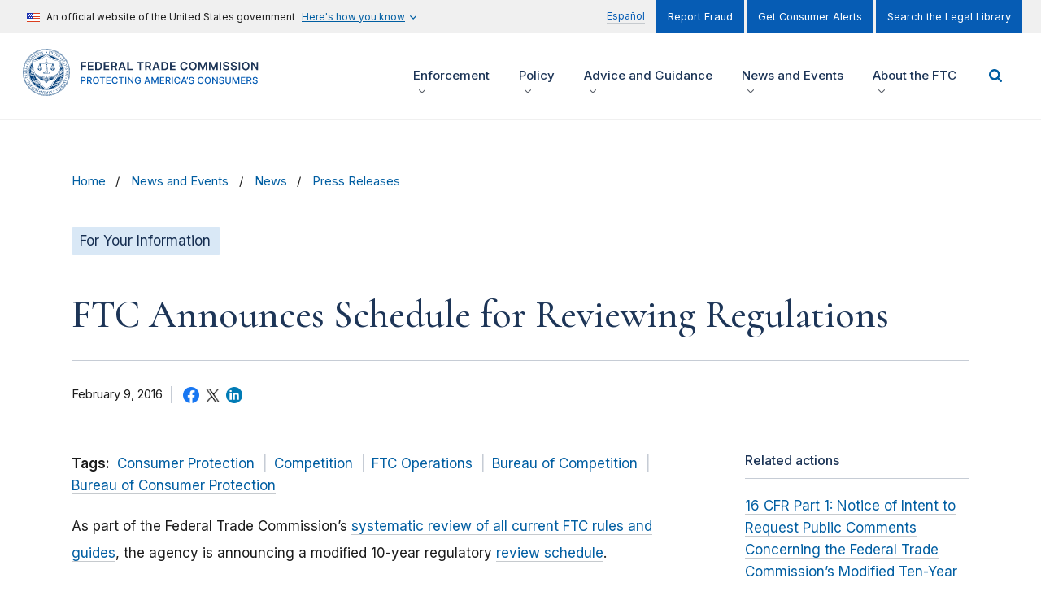

--- FILE ---
content_type: text/html; charset=UTF-8
request_url: https://www.ftc.gov/news-events/news/press-releases/2016/02/ftc-announces-schedule-reviewing-regulations
body_size: 386388
content:

<!DOCTYPE html>
<html lang="en" dir="ltr" prefix="content: http://purl.org/rss/1.0/modules/content/  dc: http://purl.org/dc/terms/  foaf: http://xmlns.com/foaf/0.1/  og: http://ogp.me/ns#  rdfs: http://www.w3.org/2000/01/rdf-schema#  schema: http://schema.org/  sioc: http://rdfs.org/sioc/ns#  sioct: http://rdfs.org/sioc/types#  skos: http://www.w3.org/2004/02/skos/core#  xsd: http://www.w3.org/2001/XMLSchema# ">
<head>
  <!-- Google Tag Manager -->
  <script>(function(w,d,s,l,i){w[l]=w[l]||[];w[l].push({'gtm.start':
        new Date().getTime(),event:'gtm.js'});var f=d.getElementsByTagName(s)[0],
      j=d.createElement(s),dl=l!='dataLayer'?'&l='+l:'';j.async=true;j.src=
      'https://www.googletagmanager.com/gtm.js?id='+i+dl;f.parentNode.insertBefore(j,f);
    })(window,document,'script','dataLayer','GTM-KFKRFZQ');</script>
  <!-- End Google Tag Manager -->
  <meta charset="utf-8" />
<script>document.addEventListener('DOMContentLoaded', function () {
  var toolbarTray = document.querySelector('#toolbar-bar');
  if (toolbarTray) {
    var label = document.createElement('div');
    label.textContent = 'unknown';
    label.style.cssText = 'padding: 0 10px; font-weight: bold; color: white;';
#    toolbarTray.prepend(label);
  }
});</script>
<meta name="bureaus" content="Bureau of Competition, Bureau of Consumer Protection" />
<meta name="mission" content="Competition, Consumer Protection, FTC Operations" />
<meta name="type_press_release" content="For Your Information" />
<meta name="description" content="As part of the Federal Trade Commission’s systematic review of all current FTC rules and guides, the agency" />
<link rel="canonical" href="https://www.ftc.gov/news-events/news/press-releases/2016/02/ftc-announces-schedule-reviewing-regulations" />
<link rel="shortlink" href="https://www.ftc.gov/node/45439" />
<meta property="og:site_name" content="Federal Trade Commission" />
<meta property="og:type" content="Press Release" />
<meta property="og:url" content="https://www.ftc.gov/news-events/news/press-releases/2016/02/ftc-announces-schedule-reviewing-regulations" />
<meta property="og:title" content="FTC Announces Schedule for Reviewing Regulations" />
<meta property="og:description" content="As part of the Federal Trade Commission’s systematic review of all current FTC rules and guides, the agency" />
<meta property="og:updated_time" content="2024-08-19T21:53:08-04:00" />
<meta property="article:published_time" content="2016-02-09T09:07:28-05:00" />
<meta property="article:modified_time" content="2024-08-19T21:53:08-04:00" />
<meta property="fb:app_id" content="137136626303203" />
<meta name="twitter:card" content="summary_large_image" />
<meta name="twitter:site" content="@FTC" />
<meta name="twitter:description" content="As part of the Federal Trade Commission’s systematic review of all current FTC rules and guides, the agency" />
<meta name="twitter:title" content="FTC Announces Schedule for Reviewing Regulations" />
<meta name="twitter:site:id" content="187993109" />
<meta name="twitter:creator" content="@FTC" />
<meta name="twitter:creator:id" content="187993109" />
<meta name="Generator" content="Drupal 10 (https://www.drupal.org)" />
<meta name="MobileOptimized" content="width" />
<meta name="HandheldFriendly" content="true" />
<meta name="viewport" content="width=device-width, initial-scale=1.0" />
<meta property="og:image" content="https://www.ftc.gov/themes/custom/ftc_uswds/img/ftc_social_share_default_en.jpg" />
<meta name="twitter:image" content="https://www.ftc.gov/themes/custom/ftc_uswds/img/ftc_social_share_default_en.jpg" />
<meta name="format-detection" content="telephone=no" />
<link rel="icon" href="/themes/custom/ftc_uswds/favicon.ico" type="image/vnd.microsoft.icon" />
<link rel="alternate" hreflang="en" href="https://www.ftc.gov/news-events/news/press-releases/2016/02/ftc-announces-schedule-reviewing-regulations" />
<script>window.a2a_config=window.a2a_config||{};a2a_config.callbacks=[];a2a_config.overlays=[];a2a_config.templates={};</script>

  <title>FTC Announces Schedule for Reviewing Regulations | Federal Trade Commission</title>
  <link rel="stylesheet" media="all" href="/core/assets/vendor/jquery.ui/themes/base/core.css?t8gk43" />
<link rel="stylesheet" media="all" href="/core/assets/vendor/jquery.ui/themes/base/controlgroup.css?t8gk43" />
<link rel="stylesheet" media="all" href="/core/assets/vendor/jquery.ui/themes/base/checkboxradio.css?t8gk43" />
<link rel="stylesheet" media="all" href="/core/assets/vendor/jquery.ui/themes/base/resizable.css?t8gk43" />
<link rel="stylesheet" media="all" href="/core/assets/vendor/jquery.ui/themes/base/button.css?t8gk43" />
<link rel="stylesheet" media="all" href="/core/assets/vendor/jquery.ui/themes/base/dialog.css?t8gk43" />
<link rel="stylesheet" media="all" href="/core/misc/components/progress.module.css?t8gk43" />
<link rel="stylesheet" media="all" href="/core/misc/components/ajax-progress.module.css?t8gk43" />
<link rel="stylesheet" media="all" href="/core/modules/ckeditor5/css/ckeditor5.dialog.fix.css?t8gk43" />
<link rel="stylesheet" media="all" href="/modules/contrib/responsive_table_filter/css/responsive-table-filter.css?t8gk43" />
<link rel="stylesheet" media="all" href="/core/modules/views/css/views.module.css?t8gk43" />
<link rel="stylesheet" media="all" href="/core/assets/vendor/jquery.ui/themes/base/theme.css?t8gk43" />
<link rel="stylesheet" media="all" href="/modules/contrib/addtoany/css/addtoany.css?t8gk43" />
<link rel="stylesheet" media="all" href="/modules/contrib/extlink/css/extlink.css?t8gk43" />
<link rel="stylesheet" media="all" href="/core/modules/layout_builder/layouts/fourcol_section/fourcol_section.css?t8gk43" />
<link rel="stylesheet" media="all" href="/core/modules/layout_builder/layouts/threecol_section/threecol_section.css?t8gk43" />
<link rel="stylesheet" media="all" href="/core/modules/layout_discovery/layouts/onecol/onecol.css?t8gk43" />
<link rel="stylesheet" media="all" href="https://fonts.googleapis.com/css2?family=Cormorant:ital,wght@0,500;0,600;1,500;1,600&amp;family=Inter:wght@400;500;600&amp;display=swap" />
<link rel="stylesheet" media="all" href="/themes/custom/ftc_uswds/build/css/styles.css?t8gk43" />

  <script src="https://use.fontawesome.com/releases/v6.4.2/js/all.js" defer crossorigin="anonymous"></script>
<script src="https://use.fontawesome.com/releases/v6.4.2/js/v4-shims.js" defer crossorigin="anonymous"></script>

</head>
<body class="page-node--45439 theme--ftc-uswds path-not-frontpage path-node page-node-type--press-release">
<!-- Google Tag Manager (noscript) -->
<noscript><iframe src="https://www.googletagmanager.com/ns.html?id=GTM-KFKRFZQ"
                  height="0" width="0" style="display:none;visibility:hidden"></iframe></noscript>
<!-- End Google Tag Manager (noscript) -->
<a href="#main-content" class="usa-skipnav">Skip to main content</a>

  <div class="dialog-off-canvas-main-canvas" data-off-canvas-main-canvas>
        <div class="region region-alert">
    
  <div class="views-element-container block block-views block-views-blockalerts-block-1" id="block-views-block-alerts-block-1">
    <div class="block-content-container">
      
            
              
<div class="view view-alerts__block_1 view-alerts view-id-alerts view-display-id-block_1 js-view-dom-id-667bd45988b2943e41e07170d5132ddfdeb1ed0360c162452de9f0ef925c955e view--block">
  <div class="view__content">
    
        
            
    
                      </div>
</div>


          </div>
  </div>

  </div>

<section class="banner" id="top">
  <div class="grid-container">
          <div class="usa-banner">
  <div class="usa-accordion">
          <header class="usa-banner__header">
        <div class="usa-banner__inner">
          <div class="grid-col-auto">
            <img class="usa-banner__header-flag" src="/themes/custom/ftc_uswds/uswds/dist/img/us_flag_small.png" alt="U.S. flag">
          </div>
          <div class="grid-col-fill tablet:grid-col-auto">
            <p class="usa-banner__header-text">An official website of the United States government</p>
            <p class="usa-banner__header-action" aria-hidden="true">Here’s how you know</p>
          </div>
          <button class="usa-accordion__button usa-banner__button" aria-expanded="false" aria-controls="gov-banner">
            <span class="usa-banner__button-text">Here's how you know</span>
          </button>
        </div>
      </header>
      <div class="usa-banner__content usa-accordion__content" id="gov-banner" hidden="">
        <div class="grid-row grid-gap-lg">
          <div class="usa-banner__guidance tablet:grid-col-6">
            <img class="usa-banner__icon usa-media-block__img" src="/themes/custom/ftc_uswds/uswds/dist/img/icon-dot-gov.svg" alt="Dot gov">
            <div class="usa-media-block__body">
              <p>
                <strong>The .gov means it’s official.</strong>
                <br>
                Federal government websites often end in .gov or .mil. Before sharing sensitive information, make sure you’re on a federal government site.
              </p>
            </div>
          </div>
          <div class="usa-banner__guidance tablet:grid-col-6">
            <img class="usa-banner__icon usa-media-block__img" src="/themes/custom/ftc_uswds/uswds/dist/img/icon-https.svg" alt="Https">
            <div class="usa-media-block__body">
              <p>
                <strong>The site is secure.</strong>
                <br>
                The <strong>https://</strong> ensures that you are connecting to the official website and that any information you provide is encrypted and transmitted securely.
              </p>
            </div>
          </div>
        </div>
      </div>
      </div>
</div>

    
          <div class="usa-banner-inner">
          <div class="region region-header-top">
    
  <div id="block-language-switch-toggle-block" class="block block-ftc-utility block-language-switch-toggle-block">
    <div class="block-content-container">
      
            
              <div class="menu menu--translation-menu nav"><a href="/es" class="first last">Español</a></div>
          </div>
  </div>
<nav role="navigation" aria-labelledby="block-menu-block-secondary-menu-menu" id="block-menu-block-secondary-menu">
            
  <h2 class="usa-sr-only" id="block-menu-block-secondary-menu-menu">Secondary Menu</h2>
  

        
    
    <ul class="usa-nav__secondary-links">

      
                                
                          
        
                <li class="usa-nav__secondary-item">
          <a href="https://reportfraud.ftc.gov/" class="link">Report Fraud</a>
        </li>
                                
                          
        
                <li class="usa-nav__secondary-item">
          <a href="https://public.govdelivery.com/accounts/USFTCCONSUMER/subscriber/new?topic_id=USFTCCONSUMER_8" class="link">Get Consumer Alerts</a>
        </li>
                                
                          
        
                <li class="usa-nav__secondary-item">
          <a href="/legal-library" class="link" data-drupal-link-system-path="node/27278">Search the Legal Library</a>
        </li>
      
    </ul>
  



  </nav>

  </div>

      </div>
      </div>
</section>

<header class="usa-header usa-header--extended grid-container" id="header" role="banner">

  <div class="usa-overlay"></div>

  
    <div class="region region-header usa-navbar">
    <div class="usa-logo site-logo">
  <em class="usa-logo__text">
            <a class="logo-img" href="/" title="Home" aria-label="Home">
        <svg width="345" height="66" viewBox="0 0 345 66" fill="none" xmlns="http://www.w3.org/2000/svg">
<g clip-path="url(#clip0)">
<path d="M42.7385 50.2992C43.171 50.3411 43.8705 50.3889 44.9666 50.4208L43.2069 49.9385C42.4256 50.0262 42.1705 50.0402 42.0749 49.9106C42.0071 49.9445 41.9254 49.9904 41.8377 50.0422C41.6723 50.2414 41.5049 50.4288 41.3335 50.6221C41.76 50.3769 42.2483 50.2654 42.7385 50.2992Z" fill="white"/>
<path d="M53.1714 19.0845C53.1714 19.4551 53.1714 19.8537 53.1714 20.2801C54.0004 21.5953 54.6999 22.9883 55.258 24.441C55.3835 24.5845 55.4553 24.7678 55.4573 24.9591C59.8756 37.374 53.3906 51.0204 40.9746 55.4383C38.9996 56.1417 36.9409 56.5801 34.8503 56.7455C34.5574 56.9767 34.2604 57.2079 33.9595 57.437C47.0212 56.9089 57.4761 46.1301 57.4761 32.954C57.4841 28.0001 55.9814 23.1616 53.1714 19.0845Z" fill="white"/>
<path d="M30.5239 9.23254C30.9424 8.94957 31.3211 8.69051 31.63 8.46533C25.4658 8.79812 19.6564 11.4525 15.3696 15.8923C15.7264 15.8624 16.0891 15.8166 16.4558 15.7568C20.2842 12.0702 25.2366 9.77457 30.5239 9.23254Z" fill="white"/>
<path d="M46.7623 44.0357C46.8999 43.8863 47.0892 43.7946 47.2905 43.7807C47.7887 43.5316 48.263 43.2386 48.7094 42.9058C48.6696 42.9118 48.6317 42.9138 48.5919 42.9158C48.4683 42.9158 48.3487 42.8839 48.2391 42.8281L46.0469 44.3446C46.298 44.241 46.5391 44.1374 46.7623 44.0357Z" fill="white"/>
<path d="M49.7278 41.8018L49.4149 42.017C49.4169 42.0389 49.4169 42.0628 49.4149 42.0847C49.4149 42.1465 49.407 42.2063 49.395 42.2661C49.5246 42.1246 49.6362 41.9691 49.7278 41.8018Z" fill="white"/>
<path d="M49.3329 15.6231C49.7176 15.6989 50.0962 15.7587 50.4709 15.8045C46.216 11.4443 40.4843 8.82985 34.4019 8.47314C34.7347 8.70231 35.1253 8.96535 35.5637 9.25231C40.7254 9.81825 45.5603 12.0541 49.3329 15.6231Z" fill="white"/>
<path d="M9.10995 32.9542C9.10597 28.4266 10.3974 23.9908 12.8328 20.1747C12.8248 19.7482 12.8248 19.3497 12.8328 18.979C5.11213 30.0906 7.86238 45.3571 18.975 53.077C22.8193 55.7493 27.3513 57.2618 32.0287 57.4391C31.7297 57.212 31.4348 56.9828 31.1438 56.7517C18.7139 55.7812 9.11992 45.4189 9.10995 32.9542Z" fill="white"/>
<path d="M55.0609 55.8051C55.0469 55.7573 55.0409 55.7055 55.0389 55.6557C55.033 55.4205 55.1246 55.1934 55.296 55.03C55.4973 54.8486 55.7743 54.7729 56.0394 54.8307C56.0175 54.7669 56.0055 54.6992 56.0015 54.6314C55.9975 54.4182 56.0793 54.2149 56.2287 54.0635C56.3742 53.8961 56.5815 53.7964 56.8027 53.7885C56.8585 53.7845 56.9163 53.7885 56.9721 53.8004C56.8804 53.5374 56.9382 53.2445 57.1255 53.0372C57.3029 52.82 57.5799 52.7104 57.857 52.7502C57.7453 52.4832 57.7892 52.1763 57.9745 51.9531C58.1479 51.7339 58.4249 51.6204 58.7039 51.6582C58.5106 51.2617 58.676 50.7854 59.0726 50.5921C59.2062 50.5263 59.3536 50.5004 59.5011 50.5164C59.3776 50.2613 59.3955 49.9604 59.545 49.7193C59.6924 49.4841 59.9535 49.3446 60.2305 49.3486C60.0173 48.9541 60.1648 48.4618 60.5594 48.2506C60.671 48.1908 60.7965 48.157 60.9241 48.153C60.7706 47.9039 60.7607 47.593 60.8942 47.3339C61.0257 47.0988 61.2649 46.9434 61.5339 46.9195C61.504 46.8756 61.4801 46.8298 61.4602 46.782C61.2848 46.3774 61.4701 45.9091 61.8747 45.7338C61.9584 45.6979 62.0461 45.676 62.1358 45.67C62.0939 45.6162 62.06 45.5564 62.0341 45.4946C61.8847 45.0821 62.072 44.6218 62.4666 44.4305C62.5244 44.4066 62.5842 44.3887 62.646 44.3767C62.3709 43.9961 62.4566 43.464 62.8373 43.189C62.8612 43.1711 62.8871 43.1551 62.915 43.1392C62.9788 43.1073 63.0446 43.0854 63.1143 43.0714C63.0645 43.0216 63.0226 42.9658 62.9908 42.9041C62.8911 42.7207 62.8712 42.5035 62.9369 42.3062C63.0286 42.0332 63.2538 41.826 63.5348 41.7602C63.2239 41.4314 63.2379 40.9113 63.5687 40.6004C63.6145 40.5566 63.6664 40.5187 63.7222 40.4849C63.772 40.457 63.8258 40.433 63.8816 40.4151C63.8358 40.3713 63.7939 40.3234 63.758 40.2716C63.6444 40.0943 63.6106 39.8771 63.6624 39.6738C63.6962 39.4566 63.8198 39.2613 64.0012 39.1378C64.051 39.1039 64.1048 39.078 64.1606 39.058C64.1168 39.0202 64.0769 38.9763 64.043 38.9305C63.9155 38.7551 63.8637 38.5339 63.9015 38.3207C63.9533 38.0378 64.1467 37.8026 64.4157 37.699C64.3579 37.6551 64.3061 37.6073 64.2603 37.5515C64.1307 37.3881 64.0729 37.1789 64.0968 36.9716C64.1207 36.7564 64.2284 36.5591 64.3978 36.4236C64.4516 36.3798 64.5134 36.3459 64.5771 36.318C64.2164 36.055 64.1387 35.5468 64.4017 35.1881C64.4795 35.0825 64.5811 34.9968 64.6987 34.939C64.4595 34.7836 64.3161 34.5166 64.3161 34.2316V34.2216C64.334 33.9406 64.4954 33.6896 64.7425 33.556C64.5014 33.4126 64.3499 33.1535 64.344 32.8725C64.3479 32.5916 64.4994 32.3325 64.7425 32.189C64.4874 32.0515 64.326 31.7865 64.322 31.4975C64.3121 31.2843 64.3918 31.0771 64.5413 30.9256C64.5851 30.8818 64.6329 30.8419 64.6847 30.808C64.4257 30.6845 64.2483 30.4394 64.2124 30.1544V30.1445C64.1965 29.8615 64.328 29.5905 64.5592 29.4251C64.2921 29.3075 64.1028 29.0624 64.059 28.7754C64.035 28.5682 64.0928 28.3589 64.2224 28.1955C64.2662 28.1417 64.318 28.0939 64.3738 28.0521C64.3021 28.0262 64.2363 27.9903 64.1746 27.9464C64.0032 27.8229 63.8896 27.6336 63.8597 27.4224C63.8218 27.2231 63.8676 27.0158 63.9832 26.8484C64.0251 26.7906 64.0729 26.7388 64.1287 26.693C63.8557 26.6013 63.6464 26.3762 63.5767 26.0952C63.5269 25.8222 63.6165 25.5412 63.8158 25.3459C63.5388 25.2662 63.3236 25.047 63.2498 24.768C63.1821 24.495 63.2558 24.208 63.4491 24.0028C63.3933 23.9908 63.3375 23.9729 63.2857 23.947C63.0844 23.8513 62.929 23.676 62.8572 23.4647C62.7895 23.2535 62.8094 23.0243 62.913 22.8291C62.9389 22.7792 62.9728 22.7314 63.0107 22.6896C62.9549 22.6776 62.9011 22.6617 62.8473 22.6397C62.64 22.5461 62.4786 22.3727 62.4008 22.1595C62.3151 21.8945 62.3709 21.6055 62.5483 21.3903C62.4806 21.3823 62.4128 21.3664 62.349 21.3425C62.1418 21.2448 61.9863 21.0635 61.9205 20.8443C61.803 20.5852 61.8388 20.2823 62.0142 20.0571C61.9584 20.0512 61.9026 20.0412 61.8488 20.0233C61.6296 19.9475 61.4502 19.7881 61.3526 19.5769C61.2629 19.3856 61.2509 19.1684 61.3207 18.9691C61.3406 18.9133 61.3685 18.8595 61.4024 18.8097C61.1174 18.7838 60.8683 18.6104 60.7447 18.3533C60.6411 18.16 60.6231 17.9349 60.6909 17.7276C60.7088 17.6738 60.7328 17.622 60.7627 17.5742C60.4717 17.5682 60.2066 17.4068 60.0671 17.1517C59.9316 16.9086 59.9316 16.6137 60.0671 16.3705H60.0432C59.9754 16.3705 59.9097 16.3606 59.8439 16.3446C59.6406 16.2928 59.4672 16.1573 59.3676 15.974C59.256 15.8026 59.2141 15.5954 59.256 15.3941C59.2699 15.3323 59.2919 15.2705 59.3178 15.2127H59.26C59.2042 15.2127 59.1484 15.2068 59.0926 15.1968C58.8833 15.157 58.698 15.0354 58.5824 14.856C58.4309 14.6229 58.403 14.33 58.5066 14.0729C58.4748 14.0749 58.4409 14.0749 58.409 14.0729C58.1599 14.0729 57.9227 13.9613 57.7613 13.77C57.6317 13.5986 57.5779 13.3834 57.6098 13.1722C57.6198 13.1044 57.6397 13.0367 57.6676 12.9729C57.6238 12.9789 57.5799 12.9829 57.5361 12.9849C57.2989 12.9849 57.0737 12.8832 56.9163 12.7079C56.7409 12.4807 56.6911 12.1818 56.7808 11.9108C56.723 11.9247 56.6612 11.9327 56.6014 11.9327H56.5496C56.3383 11.9207 56.141 11.8231 56.0035 11.6637C55.8202 11.4624 55.7544 11.1834 55.8242 10.9204C55.7743 10.9323 55.7245 10.9403 55.6727 10.9423H55.6408C55.4156 10.9403 55.1984 10.8466 55.0429 10.6832C54.8576 10.4839 54.7838 10.207 54.8436 9.94192C54.7699 9.96583 54.6922 9.97779 54.6144 9.97978C54.4152 9.97978 54.2218 9.91003 54.0704 9.7805C53.8531 9.58721 53.7595 9.28829 53.8252 9.00532C53.7376 9.03721 53.6439 9.05514 53.5502 9.05713C53.3609 9.05713 53.1795 8.98539 53.042 8.85786C52.8248 8.67453 52.7212 8.38956 52.771 8.10858C52.6933 8.14445 52.6115 8.16637 52.5259 8.17833H52.4382C52.2608 8.18032 52.0894 8.11855 51.9539 8.00496C51.7366 7.83358 51.6231 7.56257 51.6549 7.28757C51.5513 7.3334 51.4417 7.35731 51.3281 7.35731C51.1547 7.35532 50.9853 7.30152 50.8438 7.19989C50.6704 7.07434 50.5568 6.88503 50.5249 6.6738C50.517 6.60804 50.517 6.54029 50.5249 6.47453C50.4153 6.52833 50.2938 6.55822 50.1722 6.55822C50.0148 6.55822 49.8593 6.51239 49.7238 6.43068C49.5504 6.32905 49.4229 6.16166 49.373 5.96637C49.3551 5.89463 49.3491 5.8209 49.3511 5.74717C49.2275 5.81891 49.086 5.85478 48.9426 5.85478C48.803 5.85478 48.6675 5.8209 48.544 5.75514H48.528C48.2988 5.59572 48.1573 5.34065 48.1414 5.06166C47.9002 5.21311 47.5953 5.22108 47.3442 5.08757C47.1569 4.99789 47.0134 4.83847 46.9456 4.64119C46.9237 4.57742 46.9118 4.50967 46.9078 4.44192C46.8599 4.4738 46.8081 4.49971 46.7543 4.52163C46.551 4.59934 46.3238 4.58938 46.1265 4.49572C45.9253 4.40804 45.7678 4.23866 45.6941 4.03141C45.6741 3.97163 45.6602 3.90786 45.6522 3.84409C45.6024 3.88395 45.5466 3.91782 45.4888 3.94373C45.3892 3.98558 45.2815 4.0075 45.1719 4.0075C45.0663 4.0075 44.9627 3.98757 44.865 3.9517C44.6039 3.84409 44.4146 3.61094 44.3668 3.33195C44.2213 3.44952 44.0399 3.51329 43.8526 3.51529C43.7689 3.51529 43.6872 3.50333 43.6075 3.47543C43.3285 3.38177 43.1212 3.14463 43.0654 2.85568C42.9219 2.99518 42.7286 3.07289 42.5293 3.07489C42.4516 3.07489 42.3738 3.06293 42.3001 3.03902C42.0291 2.94536 41.8218 2.72018 41.754 2.44119C41.6046 2.58666 41.4053 2.66637 41.196 2.66637C41.1283 2.66637 41.0625 2.6584 40.9967 2.64047C40.7775 2.58865 40.5882 2.45115 40.4726 2.25786C40.4427 2.20804 40.4188 2.15623 40.4008 2.10242C40.2454 2.26384 40.0282 2.3555 39.803 2.35152C39.7491 2.35152 39.6953 2.34554 39.6435 2.33558C39.3625 2.27779 39.1353 2.07452 39.0456 1.80351C39.0018 1.85931 38.948 1.90913 38.8902 1.95097C38.7626 2.04065 38.6092 2.08648 38.4537 2.08648C38.4059 2.08648 38.3581 2.0825 38.3122 2.07452C38.0292 2.03068 37.7921 1.83739 37.6904 1.57036C37.6506 1.62416 37.6028 1.67398 37.5509 1.71583C37.4134 1.82543 37.242 1.88521 37.0647 1.88521C37.0308 1.88721 36.9989 1.88721 36.965 1.88521C36.7478 1.86529 36.5505 1.75768 36.415 1.5863C36.3731 1.5305 36.3392 1.47271 36.3113 1.40894C36.1599 1.61818 35.9167 1.73974 35.6596 1.73775H35.566C35.291 1.71384 35.0478 1.54644 34.9282 1.29536C34.7708 1.5305 34.5057 1.67199 34.2227 1.67199H34.2048C33.9437 1.6401 33.7086 1.49463 33.5651 1.27344C33.4236 1.51456 33.1665 1.66601 32.8875 1.67199C32.6045 1.67 32.3434 1.51855 32.2019 1.27344C32.0564 1.54047 31.7794 1.70786 31.4765 1.71384C31.2015 1.71184 30.9444 1.57235 30.7929 1.34318C30.761 1.41492 30.7192 1.48068 30.6693 1.54246C30.5318 1.69989 30.3385 1.79554 30.1293 1.80949H30.0794C29.8184 1.8075 29.5732 1.68394 29.4158 1.47471C29.3899 1.53847 29.354 1.59826 29.3122 1.65405C29.1766 1.82742 28.9773 1.93902 28.7581 1.95894C28.7242 1.96094 28.6904 1.96094 28.6565 1.95894C28.4791 1.95894 28.3077 1.89916 28.1702 1.78956C28.1184 1.74771 28.0725 1.69789 28.0327 1.64409C27.9271 1.91311 27.6939 2.11039 27.4109 2.17018C27.3631 2.17815 27.3152 2.18213 27.2674 2.18213C27.112 2.18213 26.9585 2.1363 26.8309 2.04663C26.7712 2.00478 26.7193 1.95297 26.6735 1.89717C26.5798 2.16619 26.3526 2.36746 26.0756 2.42923C26.0158 2.44518 25.9521 2.45315 25.8903 2.45315C25.7388 2.44916 25.5933 2.39934 25.4698 2.31166C25.416 2.27579 25.3681 2.23594 25.3243 2.18811C25.3064 2.25188 25.2785 2.31365 25.2466 2.37144C25.1389 2.56076 24.9576 2.69626 24.7463 2.74808C24.4753 2.81782 24.1863 2.7421 23.983 2.5488C23.9691 2.61058 23.9472 2.67036 23.9213 2.72815C23.8276 2.92942 23.6562 3.08485 23.445 3.15858H23.433C23.3612 3.17652 23.2875 3.18648 23.2138 3.18648C23.0125 3.18847 22.8192 3.11873 22.6657 2.98721C22.6558 3.043 22.6398 3.09681 22.6159 3.14862C22.5222 3.35587 22.3488 3.51927 22.1356 3.59699C22.0559 3.62489 21.9722 3.63684 21.8885 3.63684C21.6991 3.63485 21.5138 3.56909 21.3663 3.44952C21.3583 3.51529 21.3424 3.57905 21.3185 3.63884C21.2348 3.83612 21.0773 3.99355 20.8781 4.07525C20.7804 4.12108 20.6728 4.143 20.5652 4.143C20.4655 4.143 20.3659 4.12507 20.2742 4.08721C20.2104 4.05931 20.1486 4.02543 20.0928 3.98358C20.0888 4.03739 20.0769 4.09318 20.0609 4.145C19.9912 4.36021 19.8397 4.53757 19.6384 4.64119C19.3873 4.75876 19.0944 4.74282 18.8592 4.59735C18.8532 4.64916 18.8433 4.70097 18.8293 4.75079C18.7596 4.97 18.6041 5.15134 18.3968 5.25097C18.2852 5.31474 18.1597 5.34663 18.0321 5.34663C17.9604 5.34663 17.8887 5.33666 17.8189 5.31674C17.7472 5.29481 17.6814 5.26492 17.6196 5.22308C17.6216 5.30677 17.6096 5.39047 17.5857 5.47217C17.52 5.67344 17.3765 5.83884 17.1871 5.9305C17.0696 5.99626 16.936 6.03213 16.8005 6.03213C16.671 6.03213 16.5434 6.00025 16.4298 5.93847C16.4298 6.00025 16.4238 6.06202 16.4119 6.12181C16.366 6.32905 16.2385 6.51039 16.0591 6.62398C15.9216 6.70568 15.7642 6.74952 15.6047 6.74952C15.537 6.74952 15.4712 6.73956 15.4055 6.72362C15.3576 6.70967 15.3098 6.69373 15.264 6.67181C15.2879 6.95279 15.1663 7.22779 14.9451 7.40116H14.9291C14.7876 7.48684 14.6262 7.53268 14.4608 7.53467C14.3452 7.53467 14.2316 7.50876 14.126 7.46293C14.1639 7.74789 14.0523 8.03485 13.833 8.22018C13.6935 8.3238 13.5241 8.3796 13.3507 8.3796C13.2451 8.38159 13.1395 8.35967 13.0418 8.31782C13.0897 8.59482 12.982 8.8738 12.7628 9.04916C12.6153 9.1767 12.428 9.24645 12.2327 9.24844C12.149 9.24844 12.0653 9.2325 11.9856 9.20659C11.9975 9.27235 12.0035 9.33811 12.0015 9.40587C11.9916 9.62308 11.8979 9.82634 11.7404 9.9738C11.591 10.1113 11.3937 10.189 11.1904 10.189C11.1147 10.187 11.0389 10.1751 10.9672 10.1531C10.9851 10.2189 10.9971 10.2847 10.9971 10.3524C10.9971 10.5736 10.9014 10.7849 10.738 10.9323C10.5985 11.0838 10.4012 11.1714 10.1959 11.1734H10.18C10.1182 11.1734 10.0584 11.1635 9.99862 11.1495C10.1202 11.5859 9.8651 12.0383 9.42864 12.1599C9.37085 12.1758 9.31106 12.1858 9.25127 12.1897H9.21739C9.16358 12.1897 9.11177 12.1838 9.05995 12.1738C9.14764 12.4448 9.09184 12.7417 8.90849 12.9589C8.765 13.1323 8.55574 13.2379 8.33054 13.2479H8.25879C8.22292 13.2499 8.18505 13.2499 8.14918 13.2479C8.1731 13.3077 8.18904 13.3675 8.19701 13.4312C8.22292 13.6544 8.15715 13.8776 8.01366 14.049C7.8622 14.2423 7.62902 14.3539 7.38389 14.3539C7.354 14.3539 7.32411 14.3539 7.29421 14.3539C7.4098 14.6129 7.38788 14.9118 7.23442 15.151C7.07499 15.3622 6.82388 15.4878 6.55882 15.4878H6.509C6.63654 15.7408 6.62259 16.0437 6.47512 16.2849C6.31967 16.522 6.0566 16.6635 5.7736 16.6635C5.80549 16.7173 5.8314 16.7771 5.84933 16.8368C5.90912 17.0441 5.88321 17.2673 5.77958 17.4566C5.67993 17.6519 5.50456 17.7974 5.29331 17.8551C5.22754 17.8731 5.16177 17.883 5.09401 17.885C5.23551 18.1281 5.25145 18.4251 5.13387 18.6821V18.6981C4.99437 18.9392 4.74126 19.0946 4.46225 19.1106C4.50012 19.1624 4.53001 19.2182 4.55393 19.278C4.62368 19.4733 4.61371 19.6865 4.52802 19.8758C4.45029 20.0771 4.29285 20.2365 4.09157 20.3162C4.02779 20.3421 3.96003 20.36 3.89227 20.368C4.05171 20.5932 4.08559 20.8841 3.98594 21.1412C3.8843 21.4142 3.63718 21.6075 3.3482 21.6414C3.52159 21.8546 3.5754 22.1416 3.49169 22.4026C3.41995 22.6158 3.2645 22.7932 3.06122 22.8908C3.00542 22.9167 2.94762 22.9347 2.88783 22.9466C2.92969 22.9925 2.96755 23.0423 2.99745 23.0981C3.10108 23.2854 3.12101 23.5086 3.05524 23.7118C2.96755 23.9829 2.74634 24.1901 2.47131 24.2599C2.52313 24.3117 2.56697 24.3695 2.60284 24.4312C2.70249 24.6086 2.72441 24.8198 2.66463 25.0151C2.6148 25.2343 2.4753 25.4236 2.27999 25.5372C2.23415 25.5631 2.18433 25.585 2.13251 25.601C2.17436 25.6428 2.21024 25.6887 2.24412 25.7365C2.35771 25.9138 2.40156 26.1271 2.3617 26.3343C2.29992 26.6133 2.10461 26.8425 1.83756 26.9441C1.88339 26.9839 1.92525 27.0278 1.96112 27.0756C2.08867 27.251 2.13849 27.4722 2.10062 27.6854C2.05279 27.9664 1.86347 28.2015 1.6004 28.3091C1.65421 28.349 1.70004 28.3928 1.7419 28.4446C1.87144 28.612 1.93123 28.8233 1.90532 29.0325C1.88539 29.2617 1.77179 29.4729 1.58844 29.6124C1.53662 29.6503 1.48082 29.6841 1.42303 29.712C1.65819 29.8834 1.78973 30.1624 1.7698 30.4533C1.73193 30.7263 1.56054 30.9635 1.31142 31.083C1.55655 31.2365 1.69805 31.5115 1.68211 31.8004C1.66417 32.0754 1.50872 32.3245 1.26758 32.46C1.5147 32.6015 1.66616 32.8646 1.66616 33.1495C1.66218 33.4265 1.51669 33.6836 1.27954 33.8271C1.33733 33.8589 1.38915 33.8968 1.43698 33.9407C1.59841 34.0921 1.69008 34.3033 1.69008 34.5245C1.70004 34.7378 1.61833 34.945 1.46886 35.0964C1.42901 35.1383 1.38317 35.1782 1.33334 35.21C1.58844 35.3376 1.76382 35.5847 1.7977 35.8696C1.81564 36.1526 1.6841 36.4236 1.45093 36.587C1.72994 36.6966 1.92325 36.9517 1.95315 37.2506C1.97906 37.4599 1.91927 37.6711 1.78973 37.8385C1.74987 37.8883 1.70403 37.9321 1.65421 37.97C1.92325 38.0776 2.11657 38.3147 2.17038 38.5997C2.21024 38.8727 2.10461 39.1457 1.89336 39.3231C2.16041 39.4207 2.3617 39.6439 2.42946 39.9209V39.9309C2.47928 40.2039 2.3896 40.4829 2.1923 40.6782C2.25807 40.6981 2.31985 40.724 2.37964 40.7579C2.76427 40.983 2.89581 41.4753 2.67459 41.8618C2.64071 41.9176 2.60085 41.9714 2.55302 42.0173C2.62676 42.0312 2.6985 42.0551 2.76626 42.089C2.95559 42.1867 3.09311 42.36 3.14891 42.5653C3.21667 42.7785 3.19275 43.0097 3.08513 43.205C3.05723 43.2508 3.02734 43.2946 2.99147 43.3345C3.04727 43.3445 3.10307 43.3604 3.15688 43.3823C3.36016 43.47 3.52159 43.6354 3.6033 43.8407V43.8526C3.687 44.1236 3.6312 44.4185 3.45383 44.6397C3.73483 44.6776 3.97398 44.8649 4.07961 45.128C4.1653 45.3173 4.16929 45.5325 4.09157 45.7258C4.06765 45.7876 4.03377 45.8454 3.99391 45.8992C4.06167 45.9012 4.12943 45.9131 4.19321 45.935C4.40047 46.0088 4.56588 46.1642 4.65158 46.3675C4.76916 46.6185 4.75123 46.9095 4.60574 47.1446C4.65756 47.1486 4.70938 47.1586 4.7592 47.1745C4.97842 47.2443 5.15978 47.3997 5.26142 47.605C5.35907 47.7823 5.38299 47.9916 5.32519 48.1849C5.30726 48.2546 5.27736 48.3224 5.2395 48.3841C5.31124 48.3821 5.38299 48.3921 5.45274 48.412C5.66598 48.4738 5.84336 48.6233 5.93902 48.8245C6.06656 49.0617 6.06656 49.3446 5.93902 49.5818C6.21603 49.5778 6.47711 49.7173 6.62459 49.9524C6.77406 50.1935 6.79 50.4945 6.66644 50.7495C6.95143 50.7256 7.22645 50.8472 7.40382 51.0704V51.0843C7.54931 51.3214 7.57721 51.6124 7.47756 51.8714C7.76056 51.8475 8.03957 51.9631 8.22093 52.1823C8.35047 52.3537 8.40428 52.5689 8.37239 52.7801C8.36242 52.8459 8.34449 52.9097 8.31858 52.9695C8.5956 52.9216 8.8766 53.0272 9.05198 53.2464C9.23134 53.4637 9.28914 53.7586 9.20344 54.0276C9.48046 53.9698 9.76744 54.0595 9.96275 54.2667C10.166 54.472 10.2418 54.7709 10.162 55.0479C10.4391 54.9801 10.73 55.0658 10.9273 55.2711C11.0788 55.4126 11.1665 55.6079 11.1685 55.8151C11.1705 55.8829 11.1625 55.9486 11.1446 56.0144C11.2043 55.9964 11.2661 55.9865 11.3299 55.9825C11.5412 55.9666 11.7484 56.0383 11.9059 56.1818C12.0753 56.3252 12.1749 56.5345 12.1849 56.7557C12.1869 56.8234 12.1809 56.8892 12.1669 56.955C12.432 56.8653 12.727 56.9111 12.9502 57.0805C13.1514 57.2678 13.2511 57.5388 13.2192 57.8118C13.277 57.7919 13.3368 57.776 13.3966 57.768C13.8629 57.7202 14.2794 58.0589 14.3273 58.5253C14.3313 58.5691 14.3333 58.6149 14.3313 58.6588C14.5923 58.5452 14.8933 58.5731 15.1284 58.7325C15.3596 58.8939 15.4892 59.1649 15.4732 59.4459C15.7323 59.3204 16.0372 59.3383 16.2804 59.4937C16.4597 59.6073 16.5873 59.7887 16.6331 59.9959C16.6471 60.0577 16.651 60.1214 16.649 60.1852C16.8982 60.0557 17.1971 60.0557 17.4462 60.1852C17.6854 60.3287 17.8348 60.5818 17.8448 60.8608C18.0899 60.7233 18.3869 60.7133 18.642 60.8349C18.8891 60.9684 19.0505 61.2195 19.0685 61.5004C19.1302 61.4566 19.198 61.4207 19.2678 61.3948C19.4571 61.3251 19.6663 61.335 19.8477 61.4227C20.053 61.5124 20.2124 61.6838 20.2901 61.893C20.3121 61.9528 20.328 62.0166 20.336 62.0803C20.3858 62.0445 20.4396 62.0146 20.4954 61.9906C20.6927 61.9129 20.9099 61.9129 21.1072 61.9906C21.3185 62.0704 21.4899 62.2338 21.5756 62.443C21.5955 62.4908 21.6095 62.5406 21.6194 62.5905C21.8386 62.4111 22.1356 62.3673 22.3987 62.4709C22.6637 62.5685 22.861 62.7937 22.9228 63.0687C23.1301 62.8814 23.421 62.8196 23.6861 62.9113C23.9571 63.001 24.1664 63.2182 24.2481 63.4932C24.2939 63.4474 24.3438 63.4095 24.3996 63.3756C24.5849 63.266 24.8061 63.2401 25.0114 63.3019C25.2187 63.3497 25.4 63.4792 25.5116 63.6606C25.5455 63.7164 25.5694 63.7762 25.5874 63.8379C25.7787 63.6307 26.0677 63.543 26.3427 63.6088C26.5539 63.6546 26.7393 63.7821 26.8588 63.9615C26.8927 64.0153 26.9206 64.0731 26.9386 64.1349C26.9844 64.081 27.0362 64.0332 27.092 63.9934C27.2594 63.8758 27.4687 63.832 27.67 63.8698C27.949 63.9117 28.1881 64.097 28.2997 64.356C28.3376 64.3082 28.3795 64.2664 28.4273 64.2285C28.5967 64.095 28.8119 64.0372 29.0252 64.0651C29.3161 64.091 29.5692 64.2763 29.6808 64.5474C29.8482 64.3102 30.1273 64.1787 30.4162 64.1946H30.4521C30.7271 64.2325 30.9643 64.4039 31.0859 64.653C31.1197 64.5992 31.1616 64.5474 31.2074 64.5035C31.3728 64.3461 31.5941 64.2664 31.8213 64.2803C32.0963 64.3042 32.3414 64.4676 32.4729 64.7108C32.6065 64.4637 32.8656 64.3062 33.1466 64.3022C33.4315 64.3022 33.6946 64.4537 33.8381 64.7008C33.9696 64.4437 34.2287 64.2763 34.5177 64.2604C34.7947 64.2624 35.0538 64.4039 35.2053 64.637C35.2351 64.5752 35.271 64.5155 35.3129 64.4617C35.5919 64.1209 36.0941 64.0711 36.4349 64.3501C36.4907 64.3959 36.5405 64.4497 36.5824 64.5095C36.6083 64.4477 36.6442 64.3879 36.684 64.3341C36.8195 64.1608 37.0168 64.0472 37.2361 64.0213C37.4453 63.9954 37.6566 64.0531 37.824 64.1827C37.8738 64.2245 37.9216 64.2743 37.9615 64.3262C38.0631 64.0551 38.2983 63.8559 38.5833 63.8041C38.7985 63.7642 39.0197 63.816 39.1951 63.9435C39.2409 63.9774 39.2828 64.0173 39.3207 64.0591C39.3406 64.0033 39.3665 63.9475 39.3984 63.8977C39.522 63.7104 39.7173 63.5809 39.9385 63.541C40.2055 63.4713 40.4905 63.557 40.6779 63.7602C40.7636 63.4952 40.9768 63.2899 41.2458 63.2142C41.5189 63.1464 41.8059 63.2222 42.0111 63.4135C42.0251 63.3537 42.045 63.2959 42.0729 63.2401C42.1726 63.0349 42.3539 62.8774 42.5711 62.8077C42.7684 62.7419 42.9857 62.7599 43.169 62.8595C43.2348 62.8954 43.2966 62.9392 43.3504 62.991C43.4042 62.712 43.5975 62.4789 43.8606 62.3733C44.0639 62.2955 44.2891 62.3035 44.4864 62.3952C44.5402 62.4231 44.592 62.455 44.6398 62.4928C44.6876 62.2178 44.869 61.9847 45.1241 61.8731H45.1341C45.3991 61.7595 45.708 61.8013 45.9312 61.9847C45.9392 61.9169 45.9532 61.8492 45.9771 61.7854C46.0508 61.5801 46.2023 61.4108 46.3996 61.3171C46.6527 61.1975 46.9496 61.2254 47.1768 61.3868C47.1967 61.1039 47.3681 60.8508 47.6232 60.7272C47.8146 60.6256 48.0398 60.6057 48.245 60.6714C48.2988 60.6894 48.3507 60.7133 48.4005 60.7412C48.4025 60.6734 48.4124 60.6077 48.4304 60.5419C48.4882 60.3347 48.6277 60.1593 48.817 60.0557C49.0562 59.9042 49.3571 59.8943 49.6042 60.0338C49.6042 59.974 49.6082 59.9162 49.6202 59.8584C49.668 59.6392 49.8055 59.4499 49.9968 59.3343C50.228 59.1908 50.519 59.1749 50.7641 59.2925C50.7561 59.2267 50.7561 59.1589 50.7641 59.0932C50.8 58.88 50.9215 58.6926 51.1009 58.5731C51.2763 58.4475 51.4955 58.3977 51.7087 58.4376C51.7705 58.4475 51.8323 58.4675 51.8901 58.4934C51.8602 58.2064 51.9798 57.9234 52.209 57.7481C52.3824 57.6146 52.6016 57.5568 52.8188 57.5867C52.8766 57.5966 52.9324 57.6126 52.9862 57.6325C52.9444 57.3595 53.044 57.0845 53.2493 56.9012C53.4685 56.7118 53.7754 56.658 54.0465 56.7597C53.9867 56.4767 54.0783 56.1838 54.2896 55.9865C54.4969 55.7932 54.7898 55.7234 55.0609 55.8051ZM56.8047 52.4872L56.147 52.0269L56.2128 51.9611C56.4539 52.0926 56.7828 52.1604 56.9362 51.9392L57.3089 51.457C57.3527 51.3474 57.3527 51.2377 57.2431 51.174L56.2566 50.4506L55.9517 50.889C55.7983 51.1082 55.7325 51.3254 56.0812 51.6104L56.0374 51.6762L54.9871 50.8791L55.031 50.8133C55.4037 51.0763 55.601 50.9667 55.7544 50.7475L56.0812 50.3091L54.9871 49.4981C54.8994 49.4343 54.7878 49.3885 54.746 49.4343L54.461 49.8488C54.2617 50.1118 54.0883 50.353 54.5268 50.9229L54.461 51.0106L53.8053 50.337L55.0748 48.6292L55.1625 48.695C55.0429 48.8086 55.037 48.9979 55.1505 49.1175C55.1725 49.1414 55.2004 49.1613 55.2283 49.1772L57.4623 50.8412C57.5919 50.9647 57.7972 50.9608 57.9207 50.8312C57.9367 50.8133 57.9506 50.7954 57.9646 50.7754L58.0303 50.8412L56.8047 52.4872ZM59.7602 47.9039L56.8704 47.306L58.9072 49.4303L58.5345 50.1378L58.4469 50.0939C58.5784 49.8089 58.4469 49.6774 58.3153 49.6117L55.862 48.2546C55.7325 48.1669 55.5571 48.1231 55.4036 48.3861L55.294 48.3204L55.8401 47.3798L55.9278 47.4435C55.8301 47.581 55.862 47.7743 56.0015 47.872C56.0195 47.8839 56.0394 47.8959 56.0593 47.9039L58.4508 49.241L56.151 46.8099L56.1729 46.766L59.3277 47.3798L57.0498 46.1303C56.9183 46.0426 56.7429 45.9988 56.5675 46.3057L56.4798 46.2618L56.9402 45.4309L57.0279 45.4747C56.9143 45.6162 56.9342 45.8234 57.0757 45.937C57.0957 45.953 57.1156 45.9649 57.1375 45.9769L59.5888 47.3359C59.7203 47.4017 59.8957 47.4655 60.0492 47.1825L60.1369 47.2263L59.7602 47.9039ZM61.0755 45.2336L57.8111 44.9705C57.572 44.9486 57.2431 44.8829 57.1774 45.1021L57.0897 45.0582L57.4384 44.1376L57.55 44.1595C57.4384 44.4883 57.55 44.5102 58.0742 44.558L58.5565 44.6019L58.9292 43.6812C58.7119 43.4859 58.4768 43.3106 58.2276 43.1571C58.0523 43.0914 57.9646 43.1791 57.8769 43.3106L57.7892 43.2667L58.0961 42.5653L58.1838 42.6091C58.118 42.8283 58.4688 43.0695 58.9072 43.4202L61.0995 45.1718L61.0755 45.2336ZM59.6067 40.8974C59.6745 40.6124 60.0233 40.4988 60.4039 40.5905C60.7846 40.6821 61.0177 41.007 60.952 41.27C60.8862 41.533 60.5135 41.6426 60.1409 41.555C59.7682 41.4673 59.549 41.1704 59.6067 40.9033V40.8974ZM62.7835 39.343L62.0162 39.1896L62.0381 39.1019C62.636 39.1676 62.636 38.9265 62.6739 38.6635L62.7616 38.1593C62.8054 38.0278 62.7177 37.9859 62.5862 37.9401L61.4044 37.7408L61.3147 38.243C61.2728 38.506 61.3366 38.7253 61.7531 38.8129L61.7312 38.9006L60.4617 38.6595V38.5798C60.9002 38.6675 61.0596 38.4702 61.0975 38.1812L61.1852 37.701L59.8479 37.4379C59.6944 37.416 59.521 37.4379 59.4493 37.7229L59.3397 37.701L59.539 36.6269L59.6506 36.6488C59.5968 36.8182 59.6905 36.9995 59.8618 37.0533C59.8778 37.0593 59.8957 37.0633 59.9117 37.0653L62.6739 37.5834C62.8253 37.6312 62.9868 37.5475 63.0326 37.3961C63.0406 37.3722 63.0446 37.3463 63.0466 37.3204L63.1562 37.3423L62.7835 39.343ZM63.5348 35.2977C63.489 35.9992 62.636 36.4794 61.4542 36.3479C60.38 36.2383 59.6127 35.6484 59.7004 34.8593C59.7881 34.1818 60.5992 33.6776 61.7591 33.8091C62.8493 33.9407 63.6365 34.5743 63.5348 35.2977ZM61.4104 30.9834C61.781 30.9396 62.1537 31.093 62.1976 31.356C62.2414 31.6191 61.9564 31.9041 61.5618 31.9698C61.1672 32.0356 60.8623 31.8602 60.8185 31.5713C60.7746 31.2823 61.0317 31.0492 61.4044 30.9834H61.4104V30.9834ZM62.8772 27.7432C62.9868 28.1597 62.636 28.4227 63.0525 28.4227L63.0745 28.5084L61.9564 28.8591L61.9345 28.7495C62.3949 28.5503 62.7675 28.2035 62.6799 27.8528C62.636 27.6117 62.4168 27.4801 62.066 27.5678C61.7153 27.6555 61.5857 27.9405 61.4681 28.1378C61.1632 28.7495 61.0098 29.166 60.3521 29.3195C59.8698 29.4291 59.3018 29.2756 59.1703 28.7495C59.0826 28.351 59.4334 28.0062 58.9949 28.0501V27.9624L60.1329 27.5638L60.1548 27.6515C59.6745 27.8926 59.3018 28.2653 59.3875 28.6479C59.4553 28.9548 59.8698 29.0863 60.2644 28.889C61.0098 28.5622 60.7906 27.51 61.8189 27.2689C62.367 27.1513 62.8054 27.3705 62.8712 27.7432H62.8772ZM61.6495 24.0865L61.7591 24.0426L62.3729 26.0135L61.6077 26.2546L61.5857 26.1669C61.8468 26.0354 62.088 25.8381 62.0003 25.5691L61.801 24.9713C61.779 24.8617 61.6694 24.8178 61.5379 24.8617L60.3999 25.2343L60.5534 25.7385C60.663 26.0015 60.8165 26.1769 61.233 26.0454L61.2549 26.133L60.0053 26.5316L59.9834 26.422C60.382 26.2905 60.4219 26.0713 60.3342 25.8082L60.1807 25.3041L58.8674 25.7026C58.7797 25.7245 58.6681 25.7903 58.692 25.856L58.8454 26.3383C58.9331 26.6452 59.0208 26.9361 59.7861 26.9361L59.808 27.0238L58.8454 27.1334L58.2476 25.1187L58.3353 25.0749C58.4229 25.3818 58.5983 25.3818 58.7518 25.3379L61.4243 24.507C61.5837 24.485 61.6953 24.3376 61.6734 24.1781C61.6694 24.1463 61.6595 24.1144 61.6435 24.0865H61.6495V24.0865ZM60.7527 21.2966L61.5419 23.3631L60.667 23.7138L60.6451 23.6262C61.2589 23.2974 61.1931 23.1439 61.1054 22.8809L60.9958 22.6198L58.1918 23.67C58.0224 23.7138 57.9187 23.8892 57.9646 24.0586C57.9706 24.0825 57.9805 24.1064 57.9925 24.1303L57.8829 24.1742L57.5122 23.1439L57.5999 23.1001C57.6397 23.2675 57.8091 23.3711 57.9765 23.3312C58.0044 23.3253 58.0323 23.3133 58.0582 23.2993L60.8623 22.2272L60.7527 21.9642C60.665 21.7012 60.5992 21.5477 59.8977 21.7231L59.8539 21.6354L60.7527 21.2966ZM59.9416 19.3258L59.9635 19.3916L57.556 21.6115C57.4026 21.7649 57.1395 21.9841 57.2272 22.1595L57.1395 22.2033L56.723 21.3265L56.8107 21.2827C56.986 21.5676 57.0737 21.5238 57.4444 21.1512L57.7952 20.8243L57.3806 19.9256C57.0837 19.9615 56.7907 20.0193 56.5037 20.101C56.3882 20.1468 56.3304 20.2763 56.3762 20.3919C56.3822 20.4059 56.3882 20.4178 56.3941 20.4298L56.3064 20.4736L55.9796 19.7722L56.0653 19.7283C56.1968 19.9475 56.6134 19.8599 57.1833 19.7722L59.9416 19.3258ZM57.7952 15.5814L58.9132 17.4865L58.116 17.9906L58.0722 17.903C58.6422 17.4646 58.5326 17.333 58.401 17.0501L58.2476 16.8309L55.6568 18.3414C55.4913 18.451 55.4455 18.6722 55.5531 18.8376C55.5551 18.8416 55.5591 18.8475 55.5631 18.8515L55.4754 18.8954L54.9054 17.9528L54.9931 17.9089C55.0668 18.0664 55.2562 18.1321 55.4136 18.0584C55.4355 18.0484 55.4575 18.0345 55.4754 18.0185L58.0662 16.4861L57.9147 16.245C57.7613 16.0039 57.6716 15.8285 57.0379 16.1354L56.994 16.0696L57.7952 15.5814ZM54.1541 14.866L54.1979 14.9537C53.8492 15.3522 53.6299 15.8285 53.8711 16.1792C54.0704 16.4204 54.5048 16.3785 54.7898 16.0477C55.3379 15.4499 54.746 14.5591 55.6009 13.9454C56.0374 13.6385 56.5197 13.6604 56.7608 13.9673C57.002 14.2742 56.7828 14.7126 57.1594 14.5153L57.2252 14.581L56.3045 15.3781L56.2387 15.2925C56.6114 14.9198 56.8366 14.4376 56.5894 14.1526C56.4579 13.9772 56.2168 13.9334 55.9318 14.1307C55.6468 14.328 55.6488 14.6787 55.6269 14.8979C55.5611 15.5754 55.583 16.0138 55.013 16.4084C54.6144 16.6934 54.0504 16.7591 53.7216 16.3426C53.4805 16.0138 53.6339 15.5316 53.3051 15.7289L53.2393 15.6631L54.1541 14.866ZM52.773 12.4368C53.058 12.1957 53.4306 12.13 53.606 12.3272C53.7814 12.5245 53.7156 12.8972 53.4306 13.1602C53.1457 13.4233 52.773 13.487 52.5757 13.2698C52.3784 13.0526 52.4681 12.6999 52.773 12.4368ZM50.7601 8.53902C50.8896 8.41746 50.8956 8.21221 50.7741 8.08268C50.7561 8.06474 50.7382 8.0488 50.7163 8.03485L50.782 7.94717L51.5792 8.60478C52.3226 9.21855 52.4103 10.0714 51.645 11.0579C50.8996 11.9108 50.0506 12.13 49.2535 11.4724L48.4423 10.8167L48.5081 10.751C48.6317 10.8745 48.831 10.8745 48.9525 10.751C48.9665 10.737 48.9784 10.7231 48.9904 10.7071L50.7601 8.53902ZM48.0677 6.34699L48.1095 6.25931L49.8633 7.35532L49.4468 8.01094L49.381 7.9671C49.5125 7.70605 49.5345 7.39916 49.3152 7.26764L48.7871 6.94083C48.6835 6.88902 48.5579 6.92688 48.5021 7.02851L47.8903 8.02489L48.3487 8.33177C48.5679 8.46329 48.809 8.50713 49.0502 8.1325L49.1159 8.17634L48.4164 9.2863L48.3507 9.24246C48.5699 8.86982 48.4383 8.67253 48.2211 8.54101L47.7607 8.25605L47.0373 9.41782C46.9935 9.5055 46.9496 9.6171 47.0154 9.65895L47.4538 9.92C47.7169 10.0734 47.98 10.2269 48.5041 9.74463L48.5918 9.81039L47.958 10.482L46.1823 9.40985L46.2501 9.27833C46.3617 9.38793 46.5411 9.38793 46.6507 9.27634C46.6746 9.25242 46.6945 9.22253 46.7085 9.19065L48.1773 6.82525C48.2849 6.68775 48.259 6.49047 48.1235 6.38286C48.1055 6.36891 48.0876 6.35895 48.0677 6.34898V6.34699ZM44.8252 8.25206L46.0747 5.53793L45.8117 5.38449C45.5486 5.27489 45.3951 5.20913 45.0145 5.8209L44.9268 5.77905L45.3433 4.92416L47.3362 5.86674L46.9636 6.71963L46.8978 6.67579C47.0971 5.99626 46.9416 5.9305 46.6786 5.80097L46.4394 5.69137L45.1759 8.42942C45.0902 8.56692 45.1321 8.74826 45.2696 8.83195C45.2955 8.84789 45.3214 8.85985 45.3513 8.86782L45.3074 8.9555L44.3229 8.5171L44.3668 8.42942C44.5242 8.5151 44.7195 8.45732 44.8052 8.29989C44.8132 8.28594 44.8192 8.27 44.8252 8.25405V8.25206ZM43.7091 4.81456C43.7749 4.66112 43.7749 4.48576 43.446 4.37616L43.5118 4.28847L44.584 4.66112L44.5422 4.7488C44.3827 4.6671 44.1874 4.73087 44.1057 4.89029C44.0957 4.90822 44.0878 4.92815 44.0818 4.94808L43.1611 7.59844C43.1172 7.74989 43.1172 7.92525 43.4022 8.03485L43.3803 8.14445L42.3061 7.7459L42.33 7.65822C42.6349 7.7459 42.7445 7.61637 42.7884 7.45895L43.7091 4.81456ZM39.7452 6.63195L40.3809 3.87199L40.359 3.83014C40.2932 3.61094 40.2713 3.54518 40.074 3.50134L40.0959 3.41365L40.7516 3.54518L41.6125 6.49644L42.1168 4.32833C42.1626 4.13503 42.043 3.93974 41.8497 3.89391C41.8437 3.89192 41.8377 3.89192 41.8318 3.88992L41.8537 3.80423L42.7505 4.00351L42.7286 4.13503C42.5771 4.0613 42.3938 4.12507 42.32 4.27652C42.3041 4.3084 42.2941 4.34228 42.2921 4.37616L41.5249 7.59645L41.481 7.57452L40.4686 4.22471L39.8986 6.67779C39.8428 6.85713 39.9425 7.04645 40.1198 7.10224C40.1398 7.10822 40.1617 7.1142 40.1836 7.11619L40.1617 7.20387L39.2629 7.0046L39.2848 6.895C39.6196 6.96275 39.7013 6.80931 39.7452 6.63395V6.63195ZM36.5923 2.99916L37.6865 3.10876L37.6645 3.19645C37.4971 3.16257 37.3317 3.27018 37.2978 3.43956C37.2939 3.46148 37.2919 3.48539 37.2919 3.50731L37.0926 5.36855C37.0049 6.22145 37.1583 6.5642 37.6406 6.61601C38.3641 6.70369 38.4517 5.93648 38.5175 5.39047L38.6929 3.66076C38.7148 3.48539 38.671 3.31003 38.3641 3.28811L38.386 3.17851L39.2609 3.26619V3.37579C38.954 3.35387 38.8623 3.50731 38.8623 3.68268L38.663 5.41239C38.5952 6.04608 38.5095 6.52833 38.0273 6.79137C37.8698 6.8651 37.6964 6.895 37.523 6.87905C36.8016 6.81329 36.5824 6.28123 36.692 5.28485L36.8654 3.46746C36.9032 3.30405 36.8036 3.14065 36.6402 3.10279C36.6202 3.0988 36.6023 3.09481 36.5824 3.09481L36.5923 2.99916ZM32.7818 4.53159L33.0648 3.63485L33.3498 4.53159H34.3144L33.5471 5.0796L33.8401 5.99826L33.0728 5.45224L32.3295 5.99826L32.6144 5.0796L31.8691 4.53159H32.7818V4.53159ZM25.8165 3.78829L27.9191 6.02018L27.373 3.85405C27.3391 3.67869 27.1697 3.56311 26.9924 3.595C26.9724 3.59898 26.9525 3.60496 26.9346 3.61293L26.8907 3.52525L27.8095 3.30605L27.8314 3.39373C27.5026 3.48141 27.4806 3.65677 27.5245 3.81021L28.3356 7.05043H28.2698L25.8684 4.48775L26.4662 6.96275C26.5101 7.11619 26.5978 7.26963 26.9047 7.20387L26.9485 7.31347L26.0278 7.53268L26.0059 7.42308C26.3128 7.35731 26.3347 7.16003 26.2909 7.00659L25.6113 4.26855L25.5674 4.22471C25.416 4.04934 25.3681 4.0055 25.1967 4.04934L25.1529 3.94174L25.8165 3.78829ZM23.146 4.55351C23.7439 4.29047 24.569 4.81655 24.9636 5.9325C25.3362 6.96275 25.1629 7.90333 24.4155 8.16637C23.7578 8.4075 22.9706 7.88141 22.576 6.78739C22.2034 5.73521 22.4007 4.77271 23.146 4.55351ZM21.2408 5.35061L21.2846 5.46021C20.9777 5.59173 20.9996 5.7671 21.0435 5.91855L22.1595 8.48123C22.2253 8.63467 22.3588 8.76619 22.6637 8.63467L22.7076 8.74427L21.6354 9.18268L21.5915 9.095C21.8964 8.96347 21.8745 8.78811 21.8088 8.63467L20.6867 6.06402C20.621 5.91058 20.5114 5.78105 20.2044 5.91058L20.1606 5.80297L21.2408 5.35061ZM18.4806 6.53231C18.8791 6.35695 19.2259 6.62 19.1163 6.22543L19.1821 6.18159L19.7959 7.21184L19.7082 7.25568C19.4013 6.8392 18.9848 6.55424 18.6559 6.70768C18.4367 6.8392 18.3709 7.08032 18.5244 7.38721C18.6858 7.62235 18.9429 7.7738 19.2259 7.8017C19.9035 7.97706 20.32 8.0209 20.621 8.63467C20.8402 9.07308 20.8203 9.66492 20.3579 9.90405C20.0071 10.0794 19.5488 9.86021 19.7022 10.2329L19.6365 10.2767L18.9788 9.24844L19.0665 9.2046C19.3953 9.64101 19.8537 9.92597 20.2264 9.72869C20.5114 9.59916 20.5333 9.13087 20.2483 8.78811C19.7461 8.17434 18.8034 8.63467 18.2992 7.67018C18.064 7.18195 18.1517 6.69572 18.4806 6.52434V6.53231ZM16.089 7.9113C16.4398 7.6921 16.7905 7.93322 16.659 7.54065L16.7248 7.51873L17.4482 8.48123L17.3605 8.52507C16.9878 8.12652 16.5494 7.88938 16.2425 8.08666C16.0432 8.21818 16.0033 8.45931 16.1767 8.74427C16.3481 8.97145 16.6152 9.10695 16.9002 9.10895C17.6017 9.21855 18.0162 9.24047 18.367 9.8084C18.6519 10.2249 18.6739 10.8387 18.1916 11.1236C17.8647 11.3229 17.4263 11.1236 17.5937 11.4963L17.506 11.5381L16.7826 10.5756L16.8483 10.5318C17.221 10.9303 17.7033 11.1675 18.0441 10.9483C18.3072 10.7948 18.2852 10.3345 18.0003 10.0057C17.4542 9.43775 16.5335 9.96184 15.9655 9.06511C15.6785 8.60478 15.7443 8.12253 16.103 7.90333L16.089 7.9113ZM14.7538 8.87579L14.8195 8.96347C14.5345 9.16275 14.5784 9.33612 14.7099 9.48956L16.3302 11.7214C16.4199 11.8689 16.6112 11.9167 16.7587 11.8291C16.7866 11.8131 16.8125 11.7912 16.8344 11.7653L16.9002 11.853L15.9814 12.5544L15.8937 12.4667C16.0591 12.405 16.1428 12.2216 16.0811 12.0562C16.0691 12.0224 16.0492 11.9905 16.0253 11.9626L14.3592 9.70677C14.2715 9.57724 14.12 9.46764 13.8569 9.66492L13.8131 9.57724L14.7538 8.87579ZM11.2502 11.7214L13.7912 13.212L12.5635 10.5397L13.1335 10.0356L13.1993 10.1013C13.0618 10.191 13.0219 10.3743 13.1116 10.5118C13.1295 10.5397 13.1514 10.5637 13.1774 10.5836L15.0388 12.664C15.1304 12.8075 15.3198 12.8474 15.4632 12.7557C15.4852 12.7417 15.5051 12.7258 15.521 12.7079L15.5868 12.7736L14.7896 13.5169L14.7239 13.4292C14.8674 13.3156 14.8933 13.1084 14.7797 12.9649C14.7697 12.951 14.7578 12.939 14.7458 12.9271L12.9282 10.9124L14.2854 13.9334L14.2416 13.9772L11.4834 12.3571L13.2132 14.2841C13.3448 14.4156 13.4982 14.5033 13.7394 14.2841L13.8051 14.3718L13.1136 14.9995L13.0478 14.9118C13.2013 14.8142 13.2491 14.6089 13.1514 14.4555C13.1355 14.4296 13.1156 14.4057 13.0917 14.3858L11.2522 12.3272C11.1426 12.1957 10.9891 12.108 10.748 12.3053L10.6603 12.2396L11.2502 11.7214ZM8.40826 14.8899L11.1446 15.9839L9.5263 13.5309L10.0086 12.9191L10.0963 12.9849C9.97272 13.0945 9.96076 13.2838 10.0704 13.4073C10.0903 13.4292 10.1142 13.4492 10.1401 13.4651L12.3064 15.2387C12.4041 15.3582 12.5795 15.3762 12.699 15.2785C12.727 15.2566 12.7489 15.2287 12.7668 15.1968L12.8545 15.2626L12.1769 16.0935L12.0892 16.0278C12.2128 15.9142 12.2207 15.7209 12.1071 15.5974C12.0892 15.5774 12.0673 15.5595 12.0454 15.5455L9.94282 13.8158L11.7365 16.6057L11.7145 16.6495L8.72912 15.4638L10.744 17.1079C10.8755 17.2175 11.0509 17.3071 11.2482 17.0421L11.3359 17.1079L10.738 17.8292L10.6284 17.7635C10.8476 17.5224 10.7599 17.3649 10.6065 17.2394L8.49595 15.4638C8.33652 15.3363 8.10534 15.3602 7.97779 15.5196C7.97579 15.5236 7.97181 15.5256 7.96982 15.5296L7.90405 15.4638L8.40826 14.8899ZM6.61462 17.3629C6.94146 16.7512 7.90604 16.6416 8.91247 17.2334C9.85513 17.8013 10.2936 18.6781 9.90894 19.3338C9.55819 19.9316 8.61553 20.0571 7.6091 19.4214C6.63256 18.8754 6.1961 17.9767 6.61263 17.3629H6.61462V17.3629ZM5.07807 20.2464C5.29729 19.7423 5.8015 19.7642 5.45075 19.4493L5.47267 19.3836L6.63256 19.8439L6.58871 19.9535C5.99083 19.7781 5.49459 19.8878 5.29729 20.3042C5.03422 20.8742 5.62613 21.4421 6.52494 21.8367C7.24638 22.1435 8.11929 22.2352 8.38634 21.6613C8.5378 21.3106 8.49595 20.9838 8.25481 20.5892H8.38634C8.66934 20.9599 8.75702 21.464 8.60357 21.7849C8.29865 22.4644 7.42176 22.7274 6.30572 22.2233C5.27537 21.8088 4.77116 20.9539 5.07807 20.2464ZM6.39341 24.6923C6.32764 24.9314 5.97688 25.0629 5.59623 24.9533C5.21558 24.8437 4.98241 24.5548 5.04817 24.2977C5.11394 24.0406 5.50854 23.9251 5.8593 24.0347C6.21006 24.1443 6.48109 24.4312 6.39341 24.7003V24.6923ZM3.14891 26.5396L3.91619 26.6691L3.89427 26.7568C3.60928 26.7568 3.32429 26.8225 3.28044 27.0856L3.17083 27.6993C3.14891 27.8089 3.21468 27.8986 3.34621 27.9185L4.53001 28.1178L4.63763 27.5698C4.68147 27.3068 4.6177 27.0876 4.20118 27.0218V26.9341L5.4926 27.1533L5.47068 27.241C5.03223 27.1533 4.9007 27.3506 4.85685 27.6137L4.74326 28.1597L6.10244 28.4008C6.21205 28.4008 6.32166 28.4008 6.32166 28.335L6.40935 27.8309C6.47512 27.5021 6.51896 27.2171 5.86129 26.8883L5.88321 26.8006L6.78003 27.1294L6.41533 29.2138L6.30572 29.1919C6.37148 28.885 6.1961 28.7934 6.04265 28.7754L3.28243 28.3171C3.13097 28.2693 2.96954 28.353 2.92371 28.5044C2.91573 28.5283 2.91175 28.5542 2.90976 28.5801H2.78022L3.14891 26.5396ZM2.55103 30.9834C2.61679 29.987 3.27247 29.4291 4.52204 29.5167C5.66001 29.6044 6.31568 30.1743 6.22998 31.2245L6.16422 32.2548H6.05461C6.08849 32.0874 5.98087 31.922 5.81147 31.8881C5.78955 31.8841 5.76962 31.8821 5.74769 31.8821L2.95759 31.6629C2.75829 31.641 2.5869 31.6849 2.559 31.9917H2.47131L2.55103 30.9834ZM2.44142 34.3133V34.1957L5.48463 33.0339C5.70385 32.9463 6.03268 32.8586 6.01076 32.6354L6.09845 32.6135L6.18614 33.5999H6.07653C6.03268 33.293 5.92307 33.293 5.44078 33.4684L4.98041 33.6437L5.04618 34.672C5.2654 34.6939 5.72577 34.8254 5.92307 34.8035C6.12037 34.7816 6.1423 34.672 6.1423 34.5405L6.25191 34.5185L6.29575 35.2858H6.18614C6.1423 35.0666 5.74769 34.9789 5.17772 34.8693L2.44142 34.3133ZM3.27247 38.7571L3.16286 38.7791L2.98748 37.7508C2.87787 37.137 3.14094 36.6767 3.75476 36.5671C4.36858 36.4575 4.6735 36.7425 4.80504 37.1151L6.0008 36.1068C6.17618 35.9772 6.26386 35.8676 6.24194 35.7082L6.35155 35.6863L6.46116 36.2981L4.92661 37.4937L4.97045 37.693L6.22002 37.4937C6.39141 37.4738 6.51497 37.3184 6.49305 37.145C6.49106 37.1271 6.48707 37.1111 6.48309 37.0952L6.5927 37.0733L6.79199 38.1015L6.66046 38.1234C6.65448 37.966 6.52295 37.8425 6.3655 37.8484C6.3396 37.8484 6.31369 37.8544 6.28977 37.8624L3.54749 38.3805C3.39005 38.3825 3.2645 38.512 3.26649 38.6695C3.26649 38.6993 3.27247 38.7292 3.28243 38.7571H3.27247V38.7571ZM3.87035 40.706L3.95804 40.991C4.02381 41.276 4.06765 41.4294 4.78909 41.3417L4.81102 41.4294L3.89227 41.6486L3.3482 39.5024L4.24701 39.2394L4.26894 39.3271C3.61127 39.612 3.65511 39.7874 3.72088 40.0484L3.78665 40.3334L6.69832 39.5901C6.8737 39.5243 7.02716 39.4147 6.93947 39.1517L7.04908 39.1298L7.31215 40.174L7.22446 40.1959C7.20054 40.0285 7.04509 39.9129 6.87968 39.9368C6.85577 39.9408 6.83185 39.9468 6.80794 39.9568L3.87035 40.706ZM5.88521 43.4441C5.79752 43.203 6.01674 42.8961 6.3675 42.7646C6.71825 42.633 7.11086 42.7207 7.19855 42.9838C7.28624 43.2468 7.08894 43.5537 6.69434 43.6832C6.34956 43.8167 5.9988 43.7291 5.88919 43.4441H5.88521ZM6.82587 47.7126C6.65647 47.7743 6.57078 47.9637 6.63256 48.133C6.63854 48.147 6.64451 48.1609 6.65049 48.1729L6.5648 48.2167L6.08251 47.2542L6.19212 47.1885C6.30173 47.4714 6.49903 47.4495 6.62857 47.3419L9.14764 46.1363C9.27917 46.0267 9.25725 45.8733 9.16956 45.676C8.95034 45.2396 8.81881 44.9108 8.0316 45.0642L7.98775 44.9765L8.92842 44.6916L9.87108 46.5747L9.78339 46.6405C9.65185 46.3774 9.47647 46.3993 9.32302 46.487L6.82587 47.7126ZM7.64098 50.1378L7.61906 50.0939L9.72559 47.605C9.87905 47.4057 10.0983 47.1446 9.98866 46.9912L10.0544 46.9254L10.6005 47.7783L10.5128 47.8222C10.3135 47.5591 10.2298 47.6229 9.90097 48.0214L9.57214 48.3722L10.1202 49.249C10.4112 49.1772 10.6962 49.0816 10.9732 48.964C11.0868 48.8823 11.1127 48.7209 11.031 48.6073C11.027 48.6013 11.023 48.5954 11.017 48.5914L11.1047 48.5475L11.5212 49.2051L11.4335 49.249C11.2801 49.0736 10.8855 49.2051 10.3394 49.3586L7.64098 50.1378ZM10.6623 53.2265C10.5208 53.3162 10.4769 53.5015 10.5666 53.643C10.5806 53.6669 10.5985 53.6868 10.6184 53.7068L10.5307 53.7725L9.87506 52.9854C9.45854 52.4812 9.45854 51.9771 9.96275 51.5905C10.3992 51.1919 10.8376 51.2637 11.1226 51.5247L11.6707 50.0361C11.7484 49.8847 11.7484 49.7053 11.6707 49.5539L11.7365 49.4881L12.153 49.9704L11.4295 51.7878L11.583 51.9412L12.5456 51.1321C12.6871 51.0425 12.7309 50.8531 12.6413 50.7117C12.6273 50.6897 12.6094 50.6678 12.5894 50.6499L12.6771 50.5841L13.3786 51.4151L13.269 51.4809C13.2013 51.3493 13.0398 51.2995 12.9083 51.3673C12.8684 51.3892 12.8326 51.4191 12.8087 51.459L10.6623 53.2265ZM12.8545 55.3707C12.7309 55.4624 12.705 55.6358 12.7967 55.7573C12.8186 55.7872 12.8465 55.8111 12.8764 55.831L12.7887 55.9187L11.2781 54.5238L11.8042 53.926L11.87 53.9698C11.6946 54.2548 11.6288 54.5178 11.8261 54.7151L12.2865 55.1296C12.3722 55.1954 12.4599 55.1734 12.5695 55.0877L13.3806 54.2109L12.9641 53.8124C12.7648 53.6589 12.5476 53.5713 12.2626 53.8781L12.1988 53.8343L13.0518 52.8937L13.1176 52.9376C12.8326 53.2644 12.9183 53.4836 13.1176 53.6589L13.5341 54.0575L14.4528 53.0292C14.5186 52.9635 14.5624 52.8539 14.5186 52.81L14.1459 52.4374C13.9068 52.2381 13.7095 52.0388 13.0518 52.4155L12.986 52.3497L13.7533 51.7798L15.3078 53.2026L15.2201 53.2903C15.1264 53.1628 14.9451 53.1368 14.8195 53.2305C14.7976 53.2464 14.7777 53.2664 14.7597 53.2903L12.8545 55.3707ZM15.6446 57.4292C15.535 57.5428 15.537 57.7242 15.6526 57.8358C15.6765 57.8577 15.7024 57.8776 15.7323 57.8896L15.6665 57.9992L14.8554 57.4292C14.0244 56.8613 13.8709 56.0064 14.5704 54.9782C15.2281 54.0575 16.0811 53.7725 16.9141 54.3803L17.7691 54.9502L17.7252 55.0379C17.4841 54.8845 17.3526 54.9941 17.221 55.1236L15.6446 57.4292ZM18.359 58.9178C18.2653 59.0812 18.3211 59.2905 18.4845 59.3861C18.4925 59.3921 18.5025 59.3961 18.5124 59.4001L18.4686 59.4877L16.6291 58.5472L16.9799 57.8238L17.0676 57.8676C16.9579 58.1526 16.958 58.4655 17.1991 58.5691L17.7691 58.8541C17.8568 58.8959 17.9425 58.8541 18.0082 58.7445L18.5563 57.6704L18.074 57.4292C17.8348 57.3196 17.5937 57.2977 17.4183 57.6704L17.3306 57.6484L17.9285 56.4887L17.9923 56.5106C17.793 56.9271 17.9484 57.1084 18.1677 57.232L18.6719 57.4731L19.2857 56.2475C19.3295 56.1599 19.3734 56.0483 19.3076 56.0064L18.8473 55.7872C18.5623 55.6557 18.2992 55.5242 17.797 56.0502L17.7093 56.0064L18.2773 55.2392L20.1606 56.1818L20.1168 56.2914C19.9673 56.1897 19.764 56.2276 19.6624 56.3771C19.6524 56.391 19.6444 56.407 19.6365 56.4229L18.359 58.9178ZM21.9941 57.3635L21.0096 59.9919C20.9358 60.1454 20.9996 60.3307 21.1531 60.4044C21.177 60.4164 21.2029 60.4243 21.2288 60.4303L21.185 60.518L19.2359 59.8166L19.5209 59.0493L19.6086 59.0932C19.4332 59.691 19.6743 59.7289 19.9354 59.8166L20.4177 59.9919C20.5492 60.0358 20.5931 59.97 20.6369 59.8604L21.0534 58.7225L20.5711 58.5472C20.33 58.4595 20.0888 58.4814 19.9573 58.874L19.8477 58.8541L20.33 57.6265L20.3958 57.6484C20.2423 58.0868 20.4177 58.2622 20.6588 58.3499L21.1411 58.5253L21.6234 57.232C21.7031 57.0865 21.6493 56.9051 21.5058 56.8254C21.4799 56.8115 21.452 56.8015 21.4241 56.7955L21.446 56.7079L22.4425 57.0785L22.3987 57.1662C22.1376 57.0845 22.028 57.216 21.9841 57.3695L21.9941 57.3635ZM23.7459 60.2769L23.2217 61.064L23.1779 60.1234L22.2791 59.8604L23.1779 59.5316L23.1341 58.591L23.702 59.3343L24.6009 59.0055L24.0747 59.8026L24.6726 60.5479L23.7459 60.2769ZM28.8578 59.976L28.0905 62.6483C28.0287 62.8057 28.1044 62.981 28.2619 63.0448C28.2838 63.0548 28.3077 63.0608 28.3316 63.0627L28.3097 63.1724L27.2634 62.8655L27.2853 62.7778C27.4468 62.8376 27.6261 62.7559 27.6839 62.5944C27.6899 62.5765 27.6959 62.5586 27.6999 62.5387L28.4592 59.9321L26.6496 62.6921L26.5838 62.6702L26.4961 59.5037L25.7727 62.0006C25.7289 62.1541 25.7289 62.3513 26.0358 62.4171L25.9919 62.5267L25.0951 62.2856L25.1609 62.176C25.3103 62.2517 25.4917 62.1939 25.5694 62.0445C25.5834 62.0166 25.5933 61.9867 25.5973 61.9568L26.3646 59.2406C26.4084 59.0872 26.3865 58.9118 26.1015 58.8242L26.1235 58.7385L26.8907 58.9378L26.9784 61.9269L28.5728 59.4519L29.3161 59.6711L29.2962 59.7588C28.9933 59.6691 28.9056 59.8225 28.8578 59.976ZM31.6817 61.0919H31.5941C31.5721 60.4582 31.331 60.0198 30.8945 59.9541C30.2588 59.8883 29.8861 60.5897 29.7765 61.5742C29.6669 62.3414 29.8423 63.2381 30.4999 63.3039C30.8726 63.3477 31.1576 63.2162 31.4625 62.8435L31.5064 62.9751C31.2752 63.3417 30.8666 63.5589 30.4342 63.545C29.6669 63.4573 29.1866 62.6901 29.3381 61.4646C29.4696 60.3705 30.1053 59.6253 30.8945 59.7349C31.4187 59.8006 31.5502 60.2609 31.7475 59.8445H31.8472L31.6817 61.0919ZM35.5799 63.5231L34.5077 63.5669V63.4892C34.7927 63.4673 34.8366 63.2899 34.8366 63.1166L34.6831 60.3805L33.8501 63.6207H33.8062L32.6902 60.6435L32.8217 63.2341C32.8217 63.4095 32.8875 63.5629 33.2203 63.5629V63.6506L32.3016 63.7164V63.6068C32.6085 63.5849 32.6523 63.4075 32.6523 63.256L32.4989 60.4323C32.4989 60.2789 32.4331 60.1035 32.1262 60.1254V60.0158L32.8715 59.972L33.8999 62.73L34.6233 59.8843L35.3886 59.8405V59.9501C35.2272 59.9401 35.0877 60.0617 35.0757 60.2231C35.0737 60.249 35.0757 60.2749 35.0817 60.3008L35.2352 63.0906C35.2352 63.266 35.3009 63.4414 35.5859 63.4195L35.5799 63.5231ZM37.7482 63.3039V63.1724C38.0113 63.1285 38.0552 63.0408 37.9675 62.8655C37.8897 62.71 37.7941 62.5626 37.6825 62.4291L37.2281 61.7495L36.9451 62.6024C36.8714 62.7399 36.8195 62.8874 36.7916 63.0408C36.7478 63.2162 36.8773 63.3477 37.1185 63.3039L37.1404 63.4135L36.2436 63.5669L36.2217 63.4573C36.4409 63.4354 36.5505 63.0588 36.68 62.6602L37.0966 61.5662L36.5505 60.8209C36.134 60.1872 35.9526 59.9899 35.6955 60.0118L35.6736 59.9242L36.8136 59.705L36.8335 59.8146C36.5943 59.8584 36.5505 59.9022 36.5724 60.0338C36.5943 60.2091 36.9869 60.7332 37.0966 60.8428L37.2719 61.0839L37.535 60.3187C37.6047 60.1753 37.6426 60.0178 37.6446 59.8584C37.6227 59.683 37.4254 59.705 37.3596 59.7269L37.3377 59.6173L38.2584 59.4638L38.2804 59.5734C37.9734 59.6173 37.8419 60.0118 37.7542 60.231L37.4015 61.2972L38.366 62.6104C38.5853 62.9392 38.7168 63.0269 38.8922 62.983L38.9141 63.0926L37.7482 63.3039ZM41.0545 62.451L39.0835 59.976C38.8643 59.7129 38.669 59.4499 38.4717 59.5376L38.4278 59.428L39.3685 59.0553L39.4123 59.143C39.1931 59.2307 39.1712 59.3423 39.213 59.4499C39.3386 59.6412 39.4781 59.8245 39.6296 59.9979L40.7954 61.4964L40.6161 59.4499C40.5942 59.2885 40.5643 59.1271 40.5264 58.9676C40.4626 58.7943 40.2872 58.8142 40.1776 58.86L40.1557 58.7504L40.8991 58.4874L40.9429 58.5751C40.7436 58.6408 40.7436 58.8381 40.7675 59.0553C40.8771 60.0856 41.0087 61.5961 41.0964 62.4291L41.0545 62.451ZM43.8147 59.3622L43.7928 60.2829L43.2448 59.5156L42.3479 59.7787L42.9159 59.0115L42.4097 58.2463L43.2846 58.5751L43.8825 57.8079L43.8386 58.7723L44.7135 59.0772L43.8147 59.3622ZM48.1992 59.406L46.0309 56.9749C45.8774 56.8015 45.6801 56.5166 45.4828 56.6481L45.439 56.5166L46.3577 56.118L46.4016 56.2057C46.0747 56.3591 46.1604 56.4468 46.4893 56.8633L46.7962 57.2339L47.7388 56.8195C47.695 56.5783 47.6511 56.118 47.5854 55.9207C47.5136 55.7952 47.3542 55.7513 47.2286 55.8231C47.2227 55.8271 47.2167 55.8291 47.2127 55.833L47.1688 55.7234L47.8923 55.4166L47.9361 55.5042C47.7368 55.6358 47.8046 56.0522 47.8923 56.6002L48.263 59.3801L48.1992 59.406ZM33.5312 57.756C33.3837 57.8656 33.2402 57.9753 33.0888 58.0849L33.0489 58.1127H32.9293L32.8895 58.0849L32.445 57.756C18.7476 57.4731 7.87416 46.1403 8.15715 32.4461C8.26078 27.4164 9.893 22.5361 12.8346 18.453C12.8704 16.9126 12.984 16.0178 12.986 15.9939L13.006 15.8425L13.1574 15.8644C13.7414 15.9381 14.3333 15.96 14.9212 15.9301C19.3913 11.1774 25.5595 8.38358 32.0803 8.1584C32.5786 7.79572 32.8775 7.57253 32.8775 7.56058L32.9174 7.52869H33.021L33.0828 7.56058C33.1027 7.57452 33.4017 7.79771 33.9238 8.1584C40.3849 8.4075 46.4932 11.1714 50.9435 15.8624C51.5772 15.9182 52.215 15.9182 52.8487 15.8624L52.9942 15.8484L53.0141 15.9939C53.0141 16.0178 53.1337 16.9504 53.1676 18.5506C56.1769 22.7533 57.7932 27.793 57.7892 32.9622C57.7892 46.4412 46.9596 57.4492 33.5312 57.756ZM51.1766 57.7421C50.7382 58.049 50.3456 57.764 50.4751 58.2243L50.4094 58.2682L49.666 57.2379L49.7537 57.1941C50.1901 57.6325 50.6724 57.8079 51.0232 57.5667C51.5712 57.216 51.3959 56.4289 50.8239 55.6178C50.3854 54.9622 49.664 54.4361 49.1598 54.7868C48.8309 55.006 48.6994 55.289 48.6994 55.7713L48.5679 55.7055C48.546 55.2233 48.7213 54.7649 49.0502 54.5676C49.664 54.1512 50.5389 54.3923 51.2185 55.3986C51.8343 56.3153 51.8343 57.3117 51.1786 57.7421H51.1766V57.7421ZM52.9503 56.3631L52.8846 56.2754C53.1257 56.0762 53.06 55.9028 52.9503 55.7932L51.1328 53.647C51.0232 53.5155 50.8697 53.4278 50.6286 53.6251L50.5628 53.5593L51.4616 52.816L51.5274 52.9037C51.2643 53.103 51.3281 53.2743 51.4616 53.3839L53.2553 55.5301C53.343 55.6617 53.5183 55.7493 53.7575 55.5521L53.8252 55.6178L52.9503 56.3631ZM54.0245 54.1233C53.5861 53.7068 53.608 53.2903 53.8053 52.9635L52.2927 52.5649C52.0934 52.5211 51.9638 52.4992 51.8343 52.6307L51.7466 52.543L52.1831 52.1046L54.0664 52.6088L54.2198 52.4553L53.3011 51.6004C53.1955 51.4669 53.0042 51.445 52.8706 51.5486C52.8507 51.5646 52.8348 51.5805 52.8188 51.6004L52.753 51.5347L53.4765 50.7475L53.5422 50.8133C53.4147 50.9368 53.4107 51.1381 53.5323 51.2676C53.5422 51.2776 53.5522 51.2876 53.5642 51.2955L55.6009 53.2425C55.7026 53.364 55.882 53.382 56.0055 53.2823C56.0254 53.2644 56.0454 53.2444 56.0593 53.2225L56.1251 53.3102L55.4475 54.0535C54.9652 54.5218 54.4829 54.5896 54.0245 54.1233Z" fill="white"/>
<path d="M32.8433 1.35735C33.1263 1.34739 33.3495 1.11423 33.3475 0.831263C33.3455 0.77148 33.3356 0.71369 33.3137 0.657893C33.2399 0.456625 33.0566 0.319125 32.8433 0.305176C32.6241 0.309161 32.4308 0.454632 32.367 0.665864C32.3491 0.719668 32.3391 0.775466 32.3371 0.831263C32.3291 1.11423 32.5524 1.34938 32.8354 1.35735C32.8373 1.35735 32.8413 1.35735 32.8433 1.35735Z" fill="white"/>
<path d="M31.4626 1.4009C31.7496 1.38097 31.9728 1.14184 31.9728 0.852891C31.9688 0.793109 31.9529 0.735319 31.929 0.681515C31.9011 0.611768 31.8572 0.549993 31.8034 0.500174C31.7117 0.414486 31.5902 0.368652 31.4646 0.368652H31.4327C31.2892 0.374631 31.1557 0.438399 31.06 0.546007C31.0142 0.597819 30.9783 0.661587 30.9604 0.729341C30.9445 0.779159 30.9365 0.832964 30.9405 0.884775C30.9544 1.16575 31.1816 1.39093 31.4626 1.4009Z" fill="white"/>
<path d="M30.1012 1.49045C30.2288 1.48049 30.3484 1.42071 30.4321 1.32505C30.5297 1.21545 30.5795 1.07197 30.5716 0.926502C30.5636 0.868712 30.5476 0.812915 30.5217 0.761104C30.4341 0.583749 30.2527 0.472155 30.0534 0.474147H29.9896C29.8581 0.482118 29.7365 0.545886 29.6528 0.647517C29.605 0.707299 29.5711 0.775053 29.5512 0.846792C29.5372 0.898604 29.5293 0.954401 29.5333 1.00821C29.5651 1.29317 29.8143 1.5044 30.1012 1.49045Z" fill="white"/>
<path d="M28.3496 1.5446C28.4512 1.6263 28.5808 1.66217 28.7103 1.64423C28.9933 1.61634 29.1986 1.36326 29.1707 1.08028C29.1707 1.0763 29.1707 1.07431 29.1687 1.07032C29.1507 0.940792 29.083 0.823219 28.9833 0.739524C28.8897 0.667785 28.7741 0.62793 28.6565 0.62793H28.5927C28.4592 0.641879 28.3396 0.709633 28.2559 0.813256C28.2061 0.879017 28.1742 0.954741 28.1602 1.03445C28.1543 1.08228 28.1543 1.1321 28.1602 1.17992C28.1702 1.32141 28.238 1.45293 28.3496 1.5446Z" fill="white"/>
<path d="M26.994 1.7894C27.0957 1.86114 27.2212 1.88705 27.3428 1.86513C27.6258 1.80734 27.8151 1.53632 27.7693 1.25136C27.7633 1.20154 27.7474 1.15571 27.7235 1.11186C27.6916 1.0461 27.6417 0.988314 27.582 0.944473C27.4923 0.87672 27.3827 0.84085 27.2691 0.84085C27.2392 0.838857 27.2113 0.838857 27.1814 0.84085C26.9103 0.900633 26.733 1.16567 26.7828 1.43868C26.8047 1.57817 26.8804 1.70371 26.994 1.7894Z" fill="white"/>
<path d="M25.6274 2.06273C25.737 2.13646 25.8725 2.16037 26.0001 2.12849C26.2791 2.07269 26.4604 1.79969 26.4026 1.5207C26.4006 1.51273 26.3986 1.50675 26.3986 1.49878C26.3907 1.45494 26.3747 1.41508 26.3548 1.37523C26.3169 1.30349 26.2611 1.24171 26.1934 1.19787C26.1097 1.14606 26.014 1.11816 25.9163 1.11816C25.6473 1.11816 25.4221 1.32541 25.4002 1.59443C25.3763 1.78374 25.4699 1.96907 25.6353 2.06273H25.6274Z" fill="white"/>
<path d="M24.6726 2.4571C24.9457 2.38337 25.1111 2.10638 25.0453 1.83138C25.0294 1.78555 25.0075 1.73971 24.9795 1.69986C24.8799 1.54841 24.7105 1.45276 24.5291 1.44678C24.4933 1.44678 24.4574 1.45076 24.4215 1.46073C24.1943 1.52649 24.0349 1.72975 24.0229 1.96489C24.0209 2.01073 24.0249 2.05656 24.0389 2.1004C24.1186 2.37141 24.3996 2.52884 24.6726 2.4571Z" fill="white"/>
<path d="M22.6975 2.51069C22.7753 2.78967 23.0642 2.95308 23.3432 2.87935C23.4728 2.82953 23.5784 2.73188 23.6382 2.60634C23.698 2.48678 23.706 2.34928 23.6601 2.22373C23.6442 2.1779 23.6242 2.13406 23.5983 2.0942C23.5545 2.02246 23.4927 1.96467 23.419 1.92482C23.3512 1.89094 23.2755 1.875 23.1997 1.875C23.1459 1.875 23.0901 1.88297 23.0383 1.89891C22.8968 1.94076 22.7792 2.03841 22.7115 2.16993C22.6776 2.23967 22.6636 2.31739 22.6716 2.39511C22.6736 2.43496 22.6816 2.47283 22.6975 2.51069Z" fill="white"/>
<path d="M22.0217 3.30802C22.1572 3.2582 22.2669 3.15657 22.3266 3.02505C22.3825 2.89751 22.3825 2.75403 22.3266 2.6265C22.3127 2.58864 22.2928 2.55277 22.2708 2.51889C22.221 2.44516 22.1533 2.38737 22.0716 2.35349C22.0058 2.32161 21.932 2.30566 21.8583 2.30566C21.7985 2.30566 21.7407 2.31563 21.6849 2.33755C21.5594 2.3794 21.4537 2.46907 21.3959 2.58863C21.2644 2.83972 21.3621 3.1486 21.6132 3.28012C21.7387 3.34389 21.8882 3.35584 22.0217 3.30802Z" fill="white"/>
<path d="M20.0889 3.52506C20.1387 3.65459 20.2423 3.75821 20.3719 3.81002C20.4895 3.86184 20.623 3.86184 20.7406 3.81002C20.8641 3.76021 20.9638 3.66256 21.0156 3.53901C21.0674 3.41745 21.0674 3.27796 21.0156 3.1564C20.9996 3.11655 20.9797 3.07868 20.9558 3.04481C20.906 2.97108 20.8382 2.91129 20.7565 2.87343C20.6947 2.84553 20.625 2.82959 20.5572 2.82959C20.4934 2.82959 20.4317 2.84155 20.3719 2.86546C20.1606 2.96908 20.039 3.19426 20.0689 3.42742C20.0709 3.4593 20.0769 3.49318 20.0889 3.52506Z" fill="white"/>
<path d="M18.8133 4.13478C18.9328 4.38587 19.2358 4.49348 19.4869 4.37391C19.6144 4.30815 19.7101 4.19456 19.7539 4.05706C19.7938 3.94148 19.7838 3.81195 19.726 3.70434C19.7061 3.66449 19.6822 3.62862 19.6543 3.59674C19.5546 3.47319 19.4032 3.39945 19.2437 3.39746C19.176 3.39746 19.1082 3.41141 19.0445 3.43732C18.9309 3.49909 18.8412 3.60271 18.7973 3.72427C18.7634 3.81395 18.7555 3.91358 18.7774 4.00724C18.7854 4.05108 18.7973 4.09293 18.8133 4.13478Z" fill="white"/>
<path d="M17.5657 4.7706C17.6315 4.89614 17.7471 4.9898 17.8826 5.02966C17.9982 5.06553 18.1237 5.05158 18.2294 4.9918C18.3629 4.92803 18.4645 4.81245 18.5104 4.67096C18.5462 4.55538 18.5323 4.43183 18.4725 4.32622C18.4486 4.28437 18.4207 4.24451 18.3868 4.21064C18.2852 4.09705 18.1397 4.03129 17.9882 4.0293C17.9125 4.0293 17.8368 4.04723 17.769 4.08111C17.5597 4.20067 17.4561 4.44578 17.5139 4.67893C17.5279 4.71082 17.5458 4.74071 17.5657 4.7706Z" fill="white"/>
<path d="M16.3562 5.48209C16.4877 5.71923 16.7867 5.80293 17.0238 5.6714C17.0238 5.6714 17.0258 5.67141 17.0258 5.66941C17.1414 5.61362 17.2291 5.51398 17.2669 5.39043C17.3108 5.24695 17.2949 5.08952 17.2211 4.958C17.2032 4.92811 17.1813 4.9022 17.1553 4.87829C17.0557 4.77467 16.9202 4.71488 16.7767 4.71289C16.4957 4.71488 16.2705 4.94405 16.2725 5.22503C16.2725 5.27883 16.2824 5.33264 16.2984 5.38246C16.3143 5.41633 16.3343 5.45021 16.3562 5.48209Z" fill="white"/>
<path d="M15.1701 6.22321C15.2319 6.33082 15.3355 6.40854 15.4551 6.43843C15.6006 6.47629 15.754 6.45238 15.8816 6.37267C16.1108 6.22919 16.1805 5.92629 16.037 5.69713C16.035 5.69314 16.033 5.69115 16.0311 5.68716C16.0111 5.65328 15.9872 5.6214 15.9613 5.5935C15.8935 5.51977 15.8058 5.46995 15.7082 5.44604C15.6703 5.43807 15.6305 5.43408 15.5926 5.43408C15.4969 5.43408 15.4033 5.46198 15.3216 5.51379C15.1203 5.6493 15.0366 5.90636 15.1223 6.13354C15.1342 6.16542 15.1502 6.19531 15.1701 6.22321Z" fill="white"/>
<path d="M14.0064 7.02851C14.1738 7.26365 14.4967 7.32344 14.7378 7.16601C14.957 6.98666 15.0048 6.66981 14.8494 6.43267C14.8315 6.40876 14.8095 6.38684 14.7856 6.36691C14.686 6.28122 14.5584 6.2334 14.4269 6.2334C14.3173 6.2334 14.2097 6.26528 14.118 6.32307C13.9327 6.47452 13.8689 6.73159 13.9645 6.95278C13.9765 6.97869 13.9904 7.00459 14.0064 7.02851Z" fill="white"/>
<path d="M12.8864 7.87733C12.9701 7.99291 13.0997 8.07062 13.2412 8.09055C13.3727 8.11048 13.5043 8.0786 13.6119 8.00088C13.8311 7.81755 13.867 7.49671 13.6956 7.26954C13.6756 7.24363 13.6537 7.21972 13.6298 7.19979C13.5541 7.13204 13.4604 7.0882 13.3588 7.07425C13.3329 7.07226 13.3089 7.07226 13.283 7.07425C13.1774 7.07425 13.0738 7.10813 12.9901 7.17189C12.8825 7.2536 12.8107 7.37515 12.7908 7.50867C12.7748 7.61428 12.7928 7.72189 12.8446 7.81555C12.8565 7.83747 12.8705 7.8574 12.8864 7.87733Z" fill="white"/>
<path d="M11.8083 8.79227C11.9996 8.99952 12.3204 9.01945 12.5357 8.83811C12.7489 8.64879 12.7728 8.32597 12.5915 8.10677C12.4918 8.00314 12.3563 7.94336 12.2128 7.94336C12.0873 7.94336 11.9677 7.98919 11.872 8.0689C11.7644 8.15658 11.6967 8.28412 11.6847 8.42162C11.6747 8.52923 11.7006 8.63883 11.7584 8.7305C11.7744 8.75242 11.7903 8.77235 11.8083 8.79227Z" fill="white"/>
<path d="M10.776 9.72849C10.9633 9.93773 11.2842 9.95566 11.4935 9.77034C11.4955 9.76834 11.4994 9.76635 11.5014 9.76237C11.7027 9.56708 11.7187 9.25023 11.5373 9.03501C11.5174 9.01508 11.4974 8.99715 11.4755 8.98121C11.3938 8.91545 11.2922 8.87958 11.1885 8.8736H11.1626C11.0411 8.8716 10.9215 8.91744 10.8318 9.00113C10.7182 9.08881 10.6465 9.21834 10.6325 9.36182C10.6265 9.47342 10.6604 9.58302 10.7242 9.67269C10.7401 9.69262 10.7561 9.71055 10.776 9.72849Z" fill="white"/>
<path d="M9.78913 10.7348C9.88679 10.8305 10.0183 10.8823 10.1558 10.8823C10.2814 10.8823 10.401 10.8285 10.4847 10.7348C10.5863 10.6431 10.6461 10.5136 10.6481 10.3761C10.6461 10.2386 10.5863 10.1071 10.4847 10.0154L10.4269 9.9696C10.3412 9.90981 10.2395 9.87793 10.1339 9.87793C9.99839 9.87793 9.86885 9.92775 9.76921 10.0174C9.61176 10.2047 9.59582 10.4718 9.72935 10.677C9.74728 10.697 9.76721 10.7169 9.78913 10.7348Z" fill="white"/>
<path d="M8.83856 11.7552C8.93422 11.8528 9.06774 11.9046 9.20326 11.8987C9.34277 11.8927 9.47231 11.8309 9.56199 11.7253C9.64968 11.6277 9.69552 11.4981 9.68755 11.3666C9.68356 11.2331 9.62577 11.1056 9.52612 11.0159C9.50619 10.996 9.48227 10.98 9.45836 10.9641C9.37466 10.9083 9.277 10.8804 9.17735 10.8804H9.14746C9.01593 10.8883 8.89237 10.9521 8.80866 11.0537C8.71699 11.1514 8.66916 11.2829 8.67713 11.4164C8.68311 11.526 8.72297 11.6296 8.79272 11.7133C8.80667 11.7273 8.82261 11.7412 8.83856 11.7552Z" fill="white"/>
<path d="M7.89014 12.7816L7.92999 12.8195C8.03562 12.9111 8.17313 12.957 8.31264 12.945C8.44019 12.9351 8.55777 12.8753 8.64147 12.7776C8.82482 12.5584 8.80091 12.2356 8.58966 12.0443C8.57172 12.0303 8.55179 12.0184 8.53186 12.0064C8.45015 11.9546 8.35648 11.9287 8.26082 11.9287H8.20502C8.07348 11.9407 7.95192 12.0064 7.87021 12.1101C7.77853 12.2157 7.73469 12.3532 7.74864 12.4907C7.76059 12.6003 7.81042 12.7039 7.89014 12.7816Z" fill="white"/>
<path d="M7.03291 13.8995C7.04486 13.9115 7.05882 13.9234 7.07277 13.9334C7.29 14.1088 7.60687 14.0729 7.78225 13.8557C7.87393 13.7481 7.91578 13.6086 7.89784 13.4691C7.8819 13.3336 7.81015 13.214 7.69855 13.1363C7.67862 13.1223 7.6567 13.1084 7.63477 13.0984C7.55904 13.0566 7.47534 13.0347 7.38964 13.0347C7.2322 13.0367 7.08672 13.1104 6.99106 13.2339C6.89739 13.3455 6.85554 13.489 6.87148 13.6325C6.89141 13.7381 6.9492 13.8318 7.03291 13.8995Z" fill="white"/>
<path d="M6.25981 15.0932C6.49697 15.2527 6.81584 15.2028 6.99122 14.9777C7.14667 14.7445 7.08688 14.4316 6.85769 14.2722C6.83577 14.2563 6.81385 14.2443 6.78993 14.2324C6.71221 14.1905 6.62452 14.1686 6.53683 14.1686C6.3754 14.1646 6.22593 14.2443 6.13824 14.3798C5.99874 14.595 6.02863 14.876 6.20999 15.0574C6.2339 15.0653 6.24586 15.0833 6.25981 15.0932Z" fill="white"/>
<path d="M5.4627 16.2428C5.48463 16.2607 5.50655 16.2767 5.52847 16.2926C5.76762 16.4241 6.06856 16.3504 6.22002 16.1212C6.38344 15.924 6.35554 15.631 6.15824 15.4676C6.1124 15.4298 6.06058 15.4019 6.00478 15.3839C5.94101 15.358 5.87325 15.3461 5.80549 15.3441C5.63011 15.3381 5.4647 15.4178 5.36106 15.5593C5.28733 15.6788 5.26341 15.8203 5.2933 15.9578C5.31722 16.0674 5.37701 16.1691 5.4627 16.2428Z" fill="white"/>
<path d="M4.75881 17.4565L4.80266 17.4884C4.92622 17.5641 5.07369 17.5861 5.2132 17.5482C5.34274 17.5123 5.45036 17.4266 5.51413 17.3091C5.5799 17.1875 5.59784 17.044 5.55997 16.9105C5.52011 16.781 5.43242 16.6734 5.31285 16.6116L5.25306 16.5877C5.01988 16.4781 4.74087 16.5698 4.61731 16.7969C4.49574 17.0201 4.55553 17.3011 4.75881 17.4565Z" fill="white"/>
<path d="M4.10741 18.7181L4.1393 18.7381C4.3924 18.8736 4.70928 18.7859 4.85476 18.5388C4.97235 18.2897 4.87669 17.9908 4.63753 17.8553C4.61561 17.8433 4.5917 17.8334 4.56579 17.8274C4.50999 17.8055 4.4502 17.7935 4.38842 17.7915C4.33461 17.7915 4.27881 17.8015 4.22699 17.8174C4.10542 17.8553 4.00378 17.941 3.94599 18.0545C3.87823 18.1821 3.86627 18.3295 3.91011 18.467C3.94599 18.5707 4.01574 18.6584 4.10741 18.7181Z" fill="white"/>
<path d="M3.5113 19.9953C3.52923 20.0072 3.54717 20.0192 3.56511 20.0291C3.69265 20.0849 3.83615 20.0849 3.96369 20.0291C4.08925 19.9813 4.1869 19.8817 4.23274 19.7561C4.28854 19.6386 4.29651 19.5031 4.25067 19.3795C4.20085 19.254 4.1032 19.1563 3.97964 19.1045L3.91985 19.0846C3.86604 19.0666 3.81024 19.0567 3.75444 19.0547C3.69265 19.0547 3.63087 19.0666 3.57308 19.0886C3.46147 19.1304 3.37179 19.2181 3.32795 19.3297C3.22033 19.5668 3.29805 19.8458 3.5113 19.9953Z" fill="white"/>
<path d="M2.97347 21.2887C2.9934 21.2987 3.00934 21.3087 3.02927 21.3166C3.15682 21.3705 3.30031 21.3705 3.42786 21.3166C3.54743 21.2628 3.6411 21.1652 3.68893 21.0436C3.79456 20.7886 3.67697 20.4976 3.42387 20.388C3.40195 20.3781 3.37803 20.3721 3.35412 20.3681C3.31426 20.3581 3.2744 20.3522 3.23255 20.3522C3.02927 20.3482 2.83994 20.4618 2.75026 20.6451C2.70043 20.7726 2.70043 20.9161 2.75026 21.0436C2.7941 21.1493 2.87183 21.2349 2.97347 21.2887Z" fill="white"/>
<path d="M2.49301 22.6078L2.53884 22.6277C2.66639 22.6815 2.80988 22.6815 2.93743 22.6277C3.06697 22.5639 3.16462 22.4523 3.21046 22.3148C3.29018 22.0538 3.15665 21.7748 2.90355 21.6732L2.84177 21.6592C2.80988 21.6533 2.776 21.6493 2.74212 21.6493C2.52489 21.6413 2.32759 21.7728 2.24987 21.9741C2.19805 22.1096 2.20403 22.261 2.26581 22.3926C2.31563 22.4882 2.39535 22.5639 2.49301 22.6078Z" fill="white"/>
<path d="M2.07258 23.945L2.11443 23.9609C2.38148 24.0506 2.67046 23.9071 2.76014 23.6401C2.76213 23.6341 2.76413 23.6282 2.76612 23.6222C2.80598 23.4966 2.79203 23.3631 2.73025 23.2475C2.66448 23.13 2.55686 23.0423 2.42732 23.0044L2.36753 22.9905C2.33365 22.9845 2.29778 22.9805 2.26191 22.9785C2.18219 22.9785 2.10447 22.9965 2.03272 23.0323C1.91314 23.0901 1.82346 23.1937 1.7856 23.3213C1.75371 23.4548 1.77165 23.5963 1.83143 23.7198C1.87926 23.8234 1.96496 23.9032 2.07258 23.945Z" fill="white"/>
<path d="M1.7118 25.3001C1.72774 25.308 1.74568 25.314 1.76362 25.318C1.88519 25.3578 2.01672 25.3459 2.12832 25.2841C2.25189 25.2104 2.33758 25.0888 2.36748 24.9493V24.9354C2.40534 24.8198 2.39139 24.6943 2.32961 24.5886C2.26384 24.4651 2.15025 24.3774 2.01473 24.3435C1.99679 24.3435 1.97686 24.3435 1.95892 24.3435C1.93302 24.3376 1.90711 24.3356 1.8812 24.3336C1.65201 24.3296 1.45073 24.481 1.38895 24.7002C1.34909 24.8278 1.36304 24.9673 1.4288 25.0828C1.49457 25.1865 1.59422 25.2642 1.7118 25.3001Z" fill="white"/>
<path d="M1.40512 26.6871L1.43701 26.6971C1.71602 26.7608 1.99304 26.5855 2.05681 26.3045C2.08671 26.169 2.06279 26.0275 1.98706 25.9119C1.91731 25.8023 1.8057 25.7266 1.67816 25.7027H1.61438C1.59246 25.7007 1.57253 25.7007 1.55061 25.7027C1.45495 25.7027 1.36128 25.7286 1.28156 25.7824C1.16996 25.8541 1.09223 25.9697 1.06633 26.0992C1.01252 26.3523 1.158 26.6074 1.40512 26.6871Z" fill="white"/>
<path d="M1.15603 28.0621L1.20386 28.076C1.47689 28.1298 1.74195 27.9525 1.79776 27.6795C1.79975 27.6695 1.80174 27.6595 1.80174 27.6516C1.82566 27.5201 1.79377 27.3846 1.71605 27.2769C1.63832 27.1673 1.51875 27.0956 1.38522 27.0777C1.36728 27.0757 1.35134 27.0757 1.3334 27.0777H1.28956C1.18393 27.0777 1.0803 27.1096 0.994604 27.1713C0.892964 27.2451 0.825204 27.3566 0.809261 27.4802C0.78136 27.6177 0.807268 27.7612 0.882999 27.8788C0.948766 27.9704 1.04642 28.0362 1.15603 28.0621Z" fill="white"/>
<path d="M0.978542 29.4648L1.02239 29.4747C1.30738 29.5046 1.56247 29.3014 1.59834 29.0164C1.61628 28.8869 1.58041 28.7554 1.4987 28.6537C1.41101 28.5441 1.28147 28.4764 1.14196 28.4644H1.1041H1.0762C0.831065 28.4604 0.621807 28.6398 0.585934 28.8829C0.54209 29.1499 0.713482 29.405 0.978542 29.4648Z" fill="white"/>
<path d="M0.856944 30.8696H0.892817C1.17781 30.8955 1.43091 30.6863 1.45482 30.4013C1.47874 30.1163 1.27147 29.8633 0.986485 29.8394H0.940647C0.681566 29.8453 0.464336 30.0406 0.434442 30.2977C0.406541 30.5667 0.589891 30.8138 0.856944 30.8696Z" fill="white"/>
<path d="M0.795105 32.2705H0.83895C1.11796 32.2705 1.35313 32.0573 1.37903 31.7783C1.38501 31.4874 1.15583 31.2463 0.864858 31.2383H0.834964C0.721366 31.2383 0.613748 31.2821 0.530045 31.3578C0.416448 31.4595 0.350681 31.6049 0.346695 31.7564C0.344702 32.0155 0.538017 32.2367 0.795105 32.2705Z" fill="white"/>
<path d="M0.795517 33.6519H0.83139C1.11239 33.6539 1.34357 33.4327 1.35553 33.1517C1.35155 32.8707 1.12236 32.6435 0.839362 32.6475C0.835376 32.6475 0.833383 32.6475 0.829397 32.6475H0.789538C0.522485 32.6635 0.309241 32.8807 0.30127 33.1477C0.319206 33.4147 0.528464 33.6279 0.795517 33.6519Z" fill="white"/>
<path d="M0.853123 35.0546H0.894974C1.0285 35.0426 1.15206 34.9828 1.24374 34.8852C1.33541 34.7935 1.38524 34.666 1.37926 34.5365C1.37926 34.399 1.32346 34.2654 1.22381 34.1698C1.12815 34.0801 1.0006 34.0303 0.869066 34.0303H0.839172C0.827215 34.0283 0.81725 34.0283 0.805292 34.0303C0.542225 34.0662 0.350903 34.2993 0.36884 34.5644C0.38279 34.8254 0.592049 35.0366 0.853123 35.0546Z" fill="white"/>
<path d="M0.96862 36.4396H1.00848C1.28948 36.4236 1.50472 36.1845 1.48878 35.9055V35.9035C1.4549 35.6345 1.2277 35.4312 0.956662 35.4272H0.924775L0.874952 35.4392C0.757369 35.4651 0.651743 35.5309 0.576012 35.6245C0.496294 35.7242 0.460422 35.8517 0.476365 35.9792C0.478358 36.1167 0.540139 36.2463 0.643772 36.3359C0.735446 36.4097 0.851037 36.4455 0.96862 36.4396Z" fill="white"/>
<path d="M1.18369 37.8402C1.32519 37.8263 1.45672 37.7545 1.54441 37.6409C1.62413 37.5393 1.66 37.4078 1.64206 37.2783C1.62811 37.1428 1.56035 37.0192 1.45473 36.9335C1.35707 36.8578 1.2355 36.8159 1.11194 36.8179H1.04418H1.01429C0.73727 36.8897 0.569863 37.1707 0.641609 37.4496C0.66951 37.5572 0.729298 37.6509 0.814994 37.7207C0.910655 37.7944 1.02824 37.8303 1.14781 37.8223C1.15977 37.8283 1.17173 37.8342 1.18369 37.8402Z" fill="white"/>
<path d="M1.38695 39.2234H1.41485C1.69187 39.1935 1.89316 38.9464 1.86326 38.6694C1.86326 38.6635 1.86127 38.6575 1.86127 38.6515C1.80945 38.3905 1.57827 38.2012 1.31122 38.2051H1.24147C1.22951 38.2091 1.21954 38.2131 1.20759 38.2171C1.09399 38.253 0.996336 38.3267 0.932562 38.4263C0.854838 38.5399 0.824944 38.6794 0.848859 38.8149C0.890711 39.072 1.12787 39.2513 1.38695 39.2234Z" fill="white"/>
<path d="M1.75378 40.6007C2.01486 40.5289 2.18027 40.2699 2.13443 40.0028C2.05671 39.7259 1.78168 39.5545 1.49869 39.6043H1.46879C1.21768 39.696 1.07618 39.959 1.13796 40.2181C1.19177 40.4751 1.43491 40.6485 1.69599 40.6166C1.71592 40.6126 1.73585 40.6067 1.75378 40.6007Z" fill="white"/>
<path d="M2.04455 41.9555L2.09039 41.9436C2.35545 41.8818 2.52286 41.6168 2.46108 41.3517C2.45908 41.3458 2.45908 41.3398 2.45709 41.3338C2.42122 41.2023 2.33752 41.0907 2.21993 41.0229C2.13822 40.9751 2.04655 40.9492 1.95089 40.9492C1.91103 40.9492 1.87117 40.9532 1.83131 40.9632L1.78149 40.9831C1.54433 41.0787 1.40682 41.3298 1.45863 41.5809C1.50646 41.7304 1.61209 41.8539 1.75359 41.9217C1.84327 41.9655 1.9469 41.9775 2.04455 41.9555Z" fill="white"/>
<path d="M2.50731 43.2786C2.63685 43.2527 2.74845 43.1749 2.81621 43.0614C2.88198 42.9398 2.89593 42.7963 2.85408 42.6628C2.82618 42.5333 2.74048 42.4237 2.62091 42.3659C2.55115 42.328 2.47144 42.3081 2.39172 42.3081C2.33392 42.3081 2.27414 42.3181 2.22033 42.34L2.16453 42.3619C2.06089 42.4038 1.9732 42.4815 1.92139 42.5811C1.8038 42.8342 1.90544 43.1351 2.15257 43.2666C2.25022 43.3124 2.36183 43.3224 2.46546 43.2905L2.50731 43.2786Z" fill="white"/>
<path d="M2.94975 44.6296C2.97366 44.6257 2.99558 44.6217 3.01751 44.6137C3.26862 44.5021 3.39616 44.2211 3.31445 43.9601C3.26264 43.8325 3.161 43.7309 3.03544 43.6751C2.97167 43.6492 2.90391 43.6353 2.83615 43.6353C2.76839 43.6372 2.70063 43.6512 2.63686 43.6771L2.595 43.695C2.49137 43.7389 2.40966 43.8166 2.36183 43.9182C2.30204 44.0438 2.29806 44.1872 2.34788 44.3168C2.38973 44.4403 2.47941 44.544 2.597 44.6017C2.7086 44.6516 2.83216 44.6615 2.94975 44.6296Z" fill="white"/>
<path d="M3.52554 45.9112C3.65508 45.8594 3.75872 45.7558 3.80854 45.6263C3.86036 45.5087 3.86036 45.3772 3.80854 45.2596C3.75872 45.136 3.66106 45.0364 3.5375 44.9846C3.4797 44.9607 3.41992 44.9487 3.35814 44.9487C3.28838 44.9487 3.22062 44.9647 3.15884 44.9926C3.14091 44.9985 3.12098 45.0085 3.10503 45.0185C3.00339 45.0683 2.92168 45.154 2.87385 45.2576C2.82004 45.3851 2.82004 45.5286 2.87385 45.6562C2.98546 45.8913 3.24852 46.0109 3.49764 45.9411C3.50761 45.9312 3.51757 45.9212 3.52554 45.9112Z" fill="white"/>
<path d="M4.14522 47.1824C4.39633 47.0628 4.50196 46.7599 4.38238 46.5088C4.38238 46.5088 4.38238 46.5068 4.38039 46.5068C4.32857 46.3833 4.22693 46.2856 4.09938 46.2398C4.04956 46.2218 3.99774 46.2139 3.94593 46.2139C3.86422 46.2139 3.78649 46.2358 3.71475 46.2737C3.69282 46.2836 3.67289 46.2956 3.65496 46.3095C3.44969 46.443 3.36598 46.7041 3.45566 46.9333C3.51346 47.0588 3.61909 47.1564 3.74663 47.2083C3.85027 47.2441 3.95988 47.2441 4.06351 47.2083C4.09141 47.2023 4.11931 47.1923 4.14522 47.1824Z" fill="white"/>
<path d="M4.76901 48.4319C4.89457 48.3642 4.98824 48.2506 5.03009 48.1151C5.06397 47.9975 5.05002 47.872 4.99023 47.7664C4.92646 47.6328 4.81087 47.5312 4.67136 47.4854C4.55577 47.4495 4.43021 47.4635 4.32658 47.5232C4.30067 47.5372 4.27477 47.5531 4.25085 47.5691C4.0396 47.7165 3.96785 47.9935 4.08145 48.2247C4.21099 48.4439 4.47605 48.5415 4.7172 48.4578L4.76901 48.4319Z" fill="white"/>
<path d="M5.66995 48.9721C5.61016 48.8466 5.50055 48.7549 5.36702 48.715C5.2315 48.6772 5.08801 48.6971 4.96843 48.7708C4.9505 48.7828 4.93455 48.7967 4.91861 48.8107C4.6954 48.9761 4.64757 49.2929 4.81498 49.5161C4.95448 49.7034 5.20559 49.7712 5.42083 49.6775C5.44674 49.6696 5.47265 49.6576 5.49656 49.6456C5.72973 49.5081 5.80945 49.2092 5.67194 48.9741C5.67194 48.9741 5.66995 48.9721 5.66995 48.9721Z" fill="white"/>
<path d="M6.37363 50.1139C6.28195 49.9724 6.1265 49.8868 5.95711 49.8848C5.86144 49.8848 5.76778 49.9127 5.68607 49.9645C5.66414 49.9784 5.64421 49.9944 5.62429 50.0123C5.5366 50.082 5.47282 50.1797 5.44691 50.2893C5.41503 50.4208 5.43894 50.5603 5.51268 50.6739C5.65617 50.8871 5.93319 50.9628 6.16636 50.8552C6.18629 50.8473 6.20423 50.8373 6.22217 50.8253C6.45932 50.6699 6.52708 50.3511 6.37363 50.1139Z" fill="white"/>
<path d="M7.16436 51.2599C7.06072 51.1323 6.90328 51.0586 6.73787 51.0606C6.62826 51.0606 6.52263 51.0905 6.43096 51.1503C6.41501 51.1622 6.40106 51.1742 6.38711 51.1881C6.21373 51.3695 6.18582 51.6445 6.31935 51.8557C6.47081 52.0629 6.74584 52.1347 6.97901 52.0271C7.00492 52.0171 7.03083 52.0051 7.05475 51.9892C7.26998 51.8079 7.31582 51.495 7.16436 51.2599Z" fill="white"/>
<path d="M8.09323 52.756C8.11515 52.6244 8.08127 52.4909 8.00355 52.3853C7.89593 52.2598 7.7365 52.186 7.57108 52.186C7.46346 52.186 7.35983 52.2199 7.27413 52.2857C7.25022 52.3036 7.2283 52.3235 7.21036 52.3455C7.13861 52.4252 7.09278 52.5248 7.07683 52.6324C7.05491 52.7659 7.08879 52.9034 7.1705 53.013C7.32595 53.2163 7.60895 53.2721 7.83016 53.1446C7.84611 53.1366 7.86205 53.1286 7.876 53.1167C7.99558 53.031 8.07529 52.9014 8.09323 52.756Z" fill="white"/>
<path d="M8.83874 53.4615C8.74906 53.348 8.61155 53.2842 8.46806 53.2862C8.34649 53.2862 8.22691 53.328 8.13125 53.4018C8.11332 53.4177 8.09737 53.4356 8.08143 53.4536C8.0057 53.5353 7.95986 53.6389 7.9499 53.7505C7.93595 53.886 7.9778 54.0215 8.06748 54.1251C8.23688 54.3164 8.51788 54.3623 8.7371 54.2307L8.80088 54.1889C9.00814 53.9956 9.02409 53.6748 8.83874 53.4615Z" fill="white"/>
<path d="M9.76724 54.4998C9.67158 54.3962 9.53407 54.3364 9.39257 54.3384C9.26303 54.3384 9.13748 54.3863 9.03783 54.47C9.02189 54.4859 9.00794 54.5018 8.99399 54.5178C8.92423 54.6015 8.88437 54.7071 8.88238 54.8167C8.88039 54.9482 8.93021 55.0738 9.02388 55.1654C9.11356 55.275 9.24709 55.3428 9.38859 55.3527C9.49421 55.3607 9.59984 55.3328 9.68952 55.277C9.71344 55.2611 9.73536 55.2451 9.75529 55.2272C9.95857 55.0359 9.97052 54.7151 9.7792 54.5118C9.77522 54.5078 9.77123 54.5038 9.76724 54.4998Z" fill="white"/>
<path d="M10.7359 55.5181V55.5081C10.5665 55.3108 10.2676 55.2869 10.0703 55.4563C10.0524 55.4723 10.0344 55.4902 10.0185 55.5081C10.0025 55.5261 9.98659 55.544 9.97264 55.5639C9.83313 55.7672 9.85306 56.0402 10.0185 56.2215C10.2297 56.3949 10.5346 56.3949 10.7459 56.2215C10.8416 56.1239 10.8954 55.9924 10.8934 55.8549C10.8914 55.7253 10.8336 55.6018 10.7359 55.5181Z" fill="white"/>
<path d="M11.7184 56.4308C11.6287 56.3471 11.5091 56.3013 11.3875 56.3033H11.3616C11.2281 56.3093 11.1025 56.3671 11.0129 56.4647C10.9929 56.4886 10.975 56.5125 10.959 56.5384C10.8953 56.6301 10.8654 56.7397 10.8714 56.8493C10.8793 56.9808 10.9411 57.1044 11.0427 57.1881C11.2261 57.3515 11.5011 57.3614 11.6944 57.21C11.7144 57.194 11.7343 57.1761 11.7522 57.1582C11.8499 57.0625 11.9037 56.929 11.8977 56.7915C11.8917 56.654 11.828 56.5245 11.7223 56.4348L11.7184 56.4308Z" fill="white"/>
<path d="M12.456 57.2301C12.3005 57.2301 12.1511 57.2938 12.0454 57.4074C12.0275 57.4293 12.0116 57.4532 11.9976 57.4772C11.9438 57.5728 11.9219 57.6824 11.9338 57.79C11.9518 57.9235 12.0235 58.0451 12.1331 58.1228C12.2268 58.2125 12.3524 58.2583 12.4819 58.2483C12.5915 58.2404 12.6971 58.1985 12.7808 58.1268C12.8048 58.1069 12.8267 58.0849 12.8486 58.061C13.01 57.8358 12.9801 57.525 12.7788 57.3337C12.6852 57.2639 12.5716 57.2281 12.456 57.2301Z" fill="white"/>
<path d="M13.8551 58.2123C13.7634 58.1366 13.6498 58.0948 13.5302 58.0948C13.5103 58.0928 13.4884 58.0928 13.4684 58.0948C13.3349 58.1107 13.2133 58.1824 13.1356 58.294C13.1177 58.3199 13.1017 58.3458 13.0878 58.3737C12.9822 58.5929 13.0439 58.856 13.2373 59.0055C13.3489 59.0971 13.4924 59.139 13.6359 59.123C13.7335 59.1091 13.8232 59.0652 13.8929 58.9975C13.9149 58.9756 13.9348 58.9536 13.9527 58.9277C14.1221 58.7025 14.0783 58.3837 13.8551 58.2123Z" fill="white"/>
<path d="M14.9771 59.0056C14.8914 58.9498 14.7917 58.92 14.6881 58.92C14.6582 58.918 14.6263 58.918 14.5964 58.92C14.4649 58.9379 14.3473 59.0116 14.2696 59.1192C14.2477 59.1531 14.2297 59.187 14.2158 59.2248C14.1241 59.45 14.1958 59.7091 14.3911 59.8526C14.5924 59.9801 14.8555 59.9582 15.0349 59.8007C15.0568 59.7808 15.0767 59.7589 15.0927 59.735C15.2621 59.5058 15.2162 59.183 14.987 59.0136C14.983 59.0096 14.9811 59.0076 14.9771 59.0056Z" fill="white"/>
<path d="M16.1448 59.7765C16.0551 59.7227 15.9534 59.6948 15.8498 59.6948C15.804 59.6948 15.7601 59.6988 15.7163 59.7108C15.6007 59.7367 15.499 59.8084 15.4373 59.91C15.4153 59.9459 15.3974 59.9838 15.3835 60.0216C15.3496 60.1213 15.3436 60.2289 15.3675 60.3305C15.3954 60.4521 15.4711 60.5577 15.5788 60.6215C15.6943 60.7012 15.8398 60.7271 15.9773 60.6932C16.071 60.6713 16.1567 60.6215 16.2225 60.5517C16.2524 60.5238 16.2763 60.4899 16.2982 60.4561C16.4497 60.2309 16.3899 59.926 16.1647 59.7765C16.1607 59.7725 16.1547 59.7706 16.1507 59.7666L16.1448 59.7765Z" fill="white"/>
<path d="M17.3362 60.4823C17.2525 60.4404 17.1588 60.4185 17.0652 60.4165C16.8778 60.4145 16.7064 60.5182 16.6227 60.6836C16.6048 60.7154 16.5889 60.7473 16.5789 60.7832C16.5151 61.0124 16.6088 61.2555 16.8101 61.381C17.0213 61.4866 17.2744 61.4468 17.4418 61.2794C17.4717 61.2515 17.4976 61.2196 17.5196 61.1857C17.6491 60.9386 17.5714 60.6337 17.3362 60.4823Z" fill="white"/>
<path d="M18.5464 61.1417C18.4667 61.1119 18.381 61.0959 18.2953 61.0979C18.108 61.0919 17.9346 61.1955 17.8548 61.3649C17.8349 61.4048 17.819 61.4446 17.809 61.4885C17.7811 61.5841 17.7811 61.6838 17.809 61.7794C17.8449 61.901 17.9286 62.0026 18.0422 62.0604C18.2594 62.174 18.5265 62.1301 18.6939 61.9508C18.7198 61.9229 18.7417 61.891 18.7616 61.8591C18.8912 61.6001 18.7975 61.2852 18.5464 61.1417Z" fill="white"/>
<path d="M19.7559 61.7357C19.6981 61.7078 19.6344 61.6938 19.5706 61.6938C19.5168 61.6938 19.463 61.7038 19.4132 61.7217C19.2776 61.7736 19.168 61.8772 19.1102 62.0107C19.0943 62.0486 19.0803 62.0864 19.0724 62.1263C19.0186 62.3475 19.1322 62.5746 19.3414 62.6663C19.5547 62.7639 19.8058 62.7141 19.9632 62.5408C19.9931 62.5089 20.019 62.473 20.0369 62.4332C20.0947 62.3076 20.0987 62.1641 20.0469 62.0346C19.9951 61.8991 19.8895 61.7895 19.7559 61.7357Z" fill="white"/>
<path d="M21.0333 62.3074C20.9735 62.2834 20.9097 62.2715 20.8439 62.2715C20.7762 62.2715 20.7084 62.2834 20.6446 62.3093C20.5231 62.3552 20.4254 62.4508 20.3756 62.5724C20.3597 62.6162 20.3497 62.6601 20.3457 62.7059C20.3357 62.7956 20.3477 62.8873 20.3796 62.9729C20.4234 63.0985 20.5191 63.1981 20.6407 63.2499C20.7682 63.2998 20.9117 63.2998 21.0392 63.2499C21.119 63.2141 21.1887 63.1583 21.2385 63.0865C21.2644 63.0507 21.2884 63.0128 21.3043 62.9709C21.3601 62.8534 21.3661 62.7159 21.3163 62.5943C21.2644 62.4628 21.1628 62.3592 21.0333 62.3074Z" fill="white"/>
<path d="M22.3249 62.7897C22.2671 62.7678 22.2033 62.7559 22.1416 62.7559C22.0698 62.7559 21.9981 62.7718 21.9323 62.8037C21.8127 62.8595 21.721 62.9631 21.6832 63.0906C21.6652 63.1405 21.6553 63.1923 21.6533 63.2441C21.6314 63.4673 21.7609 63.6765 21.9682 63.7582C22.1854 63.8359 22.4285 63.7622 22.5661 63.5769C22.5959 63.539 22.6199 63.4952 22.6378 63.4513C22.7255 63.1823 22.588 62.8914 22.3249 62.7897Z" fill="white"/>
<path d="M23.6222 63.228C23.5744 63.214 23.5226 63.2061 23.4727 63.2061C23.395 63.2061 23.3193 63.224 23.2515 63.2599C23.1319 63.3236 23.0423 63.4352 23.0064 63.5667C22.9924 63.6126 22.9865 63.6624 22.9845 63.7102C22.9805 63.9274 23.118 64.1207 23.3253 64.1885C23.5445 64.2602 23.7836 64.1845 23.9231 64.0012C23.953 63.9613 23.9769 63.9175 23.9909 63.8716C24.0686 63.5946 23.9072 63.3077 23.6302 63.23C23.6282 63.228 23.6242 63.228 23.6222 63.228Z" fill="white"/>
<path d="M24.9713 63.6269H24.9614C24.9175 63.613 24.8697 63.605 24.8238 63.605C24.7401 63.605 24.6604 63.6269 24.5887 63.6707C24.4691 63.7405 24.3814 63.8541 24.3416 63.9876C24.3316 64.0334 24.3276 64.0793 24.3296 64.1251C24.3316 64.2108 24.3555 64.2965 24.3954 64.3722C24.4571 64.4878 24.5648 64.5715 24.6923 64.6034C24.8358 64.6392 24.9893 64.6153 25.1168 64.5396C25.1826 64.4997 25.2384 64.4419 25.2782 64.3762C25.3061 64.3323 25.3281 64.2845 25.34 64.2347C25.4078 63.9756 25.2523 63.7086 24.9913 63.6408C24.9853 63.6389 24.9773 63.6369 24.9713 63.6369V63.6269Z" fill="white"/>
<path d="M26.3086 63.9334C26.2727 63.9254 26.2368 63.9194 26.201 63.9194C25.9658 63.9274 25.7625 64.0888 25.7027 64.318C25.6967 64.3678 25.6967 64.4196 25.7027 64.4694C25.7187 64.6926 25.8821 64.8779 26.1013 64.9198C26.2368 64.9557 26.3823 64.9317 26.4999 64.856C26.5677 64.8102 26.6235 64.7504 26.6613 64.6787C26.6833 64.6348 26.7012 64.587 26.7112 64.5392C26.749 64.4037 26.7291 64.2582 26.6534 64.1406C26.5697 64.029 26.4461 63.9553 26.3086 63.9334Z" fill="white"/>
<path d="M27.6618 64.1988C27.6339 64.1968 27.604 64.1968 27.5761 64.1988C27.4824 64.1988 27.3908 64.2267 27.3131 64.2805C27.1975 64.3642 27.1177 64.4897 27.0958 64.6312C27.0879 64.681 27.0879 64.7288 27.0958 64.7787C27.1038 64.8623 27.1357 64.944 27.1855 65.0118C27.2572 65.1154 27.3689 65.1812 27.4924 65.1971C27.7136 65.241 27.9388 65.1393 28.0544 64.946C28.0823 64.9002 28.1022 64.8484 28.1122 64.7946C28.16 64.5156 27.9727 64.2506 27.6937 64.2027C27.6837 64.2008 27.6718 64.1988 27.6618 64.1988Z" fill="white"/>
<path d="M29.019 64.3979H28.9552C28.7041 64.3979 28.4929 64.5893 28.4669 64.8383C28.457 64.8941 28.457 64.9519 28.4669 65.0077C28.5048 65.221 28.6822 65.3844 28.8974 65.4063C29.1147 65.4342 29.3259 65.3206 29.4236 65.1233C29.4475 65.0755 29.4654 65.0237 29.4734 64.9699C29.4893 64.8324 29.4515 64.6949 29.3658 64.5853C29.2801 64.4777 29.1545 64.4099 29.019 64.3979Z" fill="white"/>
<path d="M30.424 64.5293H30.3981C30.1251 64.5273 29.8959 64.7306 29.866 65.0016C29.86 65.0614 29.864 65.1212 29.876 65.179C29.8919 65.2527 29.9238 65.3204 29.9717 65.3782C30.0613 65.4819 30.1869 65.5476 30.3244 65.5616C30.5416 65.5755 30.7449 65.454 30.8346 65.2567C30.8605 65.2049 30.8744 65.1491 30.8764 65.0913C30.8904 64.8163 30.6951 64.5732 30.424 64.5293Z" fill="white"/>
<path d="M31.8092 64.6172H31.7773C31.6437 64.6172 31.5162 64.667 31.4205 64.7587C31.3249 64.8483 31.2711 64.9719 31.2691 65.1014C31.2651 65.1652 31.2731 65.229 31.291 65.2887C31.3847 65.5558 31.6776 65.6953 31.9447 65.5996C32.0065 65.5777 32.0623 65.5438 32.1121 65.502C32.1639 65.4521 32.2057 65.3943 32.2356 65.3286C32.2596 65.2748 32.2755 65.217 32.2795 65.1572C32.2875 64.8802 32.0822 64.6451 31.8092 64.6172Z" fill="white"/>
<path d="M33.1522 64.6392C32.8732 64.6511 32.658 64.8863 32.6699 65.1653C32.6699 65.223 32.6799 65.2808 32.6998 65.3346C32.7596 65.5379 32.941 65.6814 33.1522 65.6933C33.3654 65.6714 33.5468 65.5339 33.6265 65.3346C33.6464 65.2808 33.6584 65.223 33.6584 65.1653C33.6664 64.8823 33.4432 64.6471 33.1602 64.6392C33.1582 64.6392 33.1542 64.6392 33.1522 64.6392Z" fill="white"/>
<path d="M34.5376 64.5952C34.4001 64.6032 34.2706 64.667 34.1789 64.7726C34.0892 64.8722 34.0434 65.0017 34.0493 65.1352C34.0493 65.203 34.0613 65.2708 34.0852 65.3345C34.1111 65.3963 34.149 65.4521 34.1968 65.4999C34.3044 65.5976 34.4499 65.6474 34.5954 65.6354C34.7987 65.6175 34.9721 65.478 35.0358 65.2827C35.0558 65.2269 35.0637 65.1671 35.0598 65.1074C35.0438 64.8264 34.8186 64.6052 34.5376 64.5952Z" fill="white"/>
<path d="M35.9508 64.5054H35.9209C35.7834 64.5113 35.6539 64.5771 35.5642 64.6827C35.4765 64.7863 35.4347 64.9219 35.4506 65.0574C35.4546 65.1271 35.4705 65.1949 35.5004 65.2566C35.5303 65.3144 35.5702 65.3662 35.62 65.4081C35.7276 65.4978 35.8671 65.5376 36.0046 65.5197C36.2039 65.5037 36.3753 65.3682 36.4351 65.1769C36.457 65.1132 36.467 65.0454 36.463 64.9777C36.4311 64.7166 36.2139 64.5153 35.9508 64.5054Z" fill="white"/>
<path d="M37.6504 64.4518C37.5667 64.384 37.4611 64.3481 37.3535 64.3481H37.2897C37.1522 64.3661 37.0267 64.4378 36.941 64.5474C36.7995 64.7068 36.7855 64.944 36.9111 65.1173C37.0227 65.2907 37.224 65.3844 37.4292 65.3605C37.5628 65.3445 37.6843 65.2708 37.764 65.1612C37.7999 65.1114 37.8278 65.0556 37.8418 64.9958C37.8537 64.936 37.8537 64.8742 37.8418 64.8144C37.8298 64.673 37.7601 64.5414 37.6504 64.4518Z" fill="white"/>
<path d="M39.0318 64.2182C38.9481 64.1564 38.8464 64.1245 38.7428 64.1245C38.7149 64.1225 38.685 64.1225 38.6571 64.1245C38.3721 64.1783 38.1808 64.4513 38.2326 64.7383C38.2446 64.8041 38.2725 64.8658 38.3103 64.9216C38.3462 64.9754 38.392 65.0213 38.4458 65.0571C38.5554 65.1329 38.689 65.1628 38.8205 65.1389C39.0198 65.107 39.1772 64.9575 39.2191 64.7602C39.233 64.6905 39.233 64.6187 39.2191 64.549C39.2031 64.4175 39.1374 64.2979 39.0318 64.2182Z" fill="white"/>
<path d="M40.3869 63.9257C40.3131 63.8779 40.2274 63.854 40.1398 63.854C40.0999 63.854 40.06 63.858 40.0222 63.868H40.0182C39.8787 63.8919 39.7551 63.9736 39.6754 64.0911C39.6056 64.1968 39.5837 64.3263 39.6136 64.4478C39.6296 64.5296 39.6634 64.6073 39.7133 64.673C39.7471 64.7209 39.791 64.7627 39.8408 64.7946C39.9504 64.8683 40.0879 64.8942 40.2175 64.8623C40.4088 64.8145 40.5583 64.667 40.6061 64.4757C40.626 64.396 40.626 64.3143 40.6061 64.2346C40.5762 64.1071 40.4965 63.9955 40.3869 63.9257Z" fill="white"/>
<path d="M41.3372 63.539C41.0781 63.6127 40.9167 63.8718 40.9665 64.1368C40.9924 64.2166 41.0363 64.2883 41.0921 64.3501C41.2137 64.5015 41.4169 64.5653 41.6043 64.5115C41.7398 64.4776 41.8534 64.3899 41.9231 64.2704C41.949 64.2225 41.967 64.1687 41.977 64.1149C41.9909 64.0412 41.9869 63.9635 41.965 63.8917C41.8893 63.6207 41.6083 63.4633 41.3372 63.539Z" fill="white"/>
<path d="M43.0373 63.1524C42.9716 63.1166 42.8978 63.0986 42.8221 63.0986C42.7743 63.0986 42.7284 63.1046 42.6826 63.1206C42.5431 63.1664 42.4295 63.266 42.3657 63.3975C42.3059 63.5151 42.2979 63.6526 42.3418 63.7762C42.3677 63.8519 42.4115 63.9216 42.4713 63.9754C42.6088 64.107 42.8061 64.1568 42.9875 64.101C43.123 64.0532 43.2326 63.9535 43.2924 63.824C43.3104 63.7861 43.3203 63.7463 43.3263 63.7064C43.3402 63.6347 43.3323 63.5609 43.3064 63.4932C43.2685 63.3457 43.1709 63.2222 43.0373 63.1524Z" fill="white"/>
<path d="M44.3668 62.6924C44.301 62.6605 44.2293 62.6445 44.1555 62.6445C44.0977 62.6445 44.0399 62.6565 43.9841 62.6764C43.7171 62.7721 43.5776 63.065 43.6732 63.33C43.7011 63.4097 43.749 63.4795 43.8107 63.5373C43.8526 63.5771 43.9004 63.611 43.9522 63.6349C44.0658 63.6847 44.1954 63.6847 44.309 63.6349C44.4505 63.5871 44.5641 63.4815 44.6239 63.344C44.6398 63.3041 44.6498 63.2643 44.6557 63.2224C44.6657 63.1407 44.6537 63.059 44.6199 62.9833C44.58 62.8538 44.4883 62.7482 44.3668 62.6924Z" fill="white"/>
<path d="M45.6463 62.1799C45.5207 62.1301 45.3832 62.1301 45.2576 62.1799C45.0045 62.2836 44.883 62.5725 44.9846 62.8276C44.9846 62.8276 44.9846 62.8296 44.9866 62.8296C45.0205 62.9133 45.0723 62.989 45.1381 63.0508C45.1799 63.0906 45.2297 63.1225 45.2835 63.1424C45.3971 63.1883 45.5267 63.1823 45.6363 63.1285C45.7798 63.0647 45.8894 62.9472 45.9432 62.7997C45.9532 62.7698 45.9591 62.7399 45.9611 62.708C45.9711 62.6303 45.9552 62.5526 45.9173 62.4848C45.8735 62.3493 45.7758 62.2377 45.6463 62.1799Z" fill="white"/>
<path d="M46.7324 61.5581C46.6626 61.5581 46.5949 61.5721 46.5331 61.6019C46.4095 61.6637 46.3119 61.7713 46.266 61.9009C46.2182 62.0304 46.2222 62.1739 46.278 62.2994C46.3139 62.3791 46.3716 62.4489 46.4434 62.4987C46.4793 62.5246 46.5191 62.5465 46.561 62.5605C46.6905 62.6063 46.834 62.5983 46.9596 62.5385C47.0831 62.4827 47.1788 62.3811 47.2266 62.2536C47.2406 62.2117 47.2466 62.1679 47.2485 62.1241C47.2525 62.0364 47.2346 61.9487 47.1947 61.869C47.117 61.6817 46.9337 61.5601 46.7324 61.5581Z" fill="white"/>
<path d="M48.1571 60.9702C48.1073 60.9543 48.0574 60.9463 48.0056 60.9463C47.9219 60.9463 47.8402 60.9682 47.7665 61.0081C47.5154 61.1296 47.4117 61.4305 47.5333 61.6816C47.5831 61.7633 47.6509 61.8311 47.7326 61.8809C47.888 61.9785 48.0833 61.9865 48.2468 61.9008C48.3723 61.8311 48.464 61.7115 48.5019 61.572C48.5098 61.5401 48.5138 61.5063 48.5158 61.4724C48.5218 61.3827 48.4999 61.293 48.452 61.2153C48.3922 61.0957 48.2846 61.0061 48.1571 60.9702Z" fill="white"/>
<path d="M49.3551 60.265C49.3153 60.253 49.2754 60.249 49.2336 60.249C49.1439 60.249 49.0562 60.2749 48.9805 60.3228H48.9705C48.7254 60.4583 48.6357 60.7671 48.7712 61.0122C48.819 61.0959 48.8868 61.1637 48.9705 61.2115C49.128 61.2972 49.3193 61.2972 49.4767 61.2115C49.6282 61.1218 49.7219 60.9584 49.7219 60.7831C49.7238 60.6914 49.7019 60.5997 49.6581 60.518C49.5983 60.3925 49.4887 60.3008 49.3551 60.265Z" fill="white"/>
<path d="M50.4252 59.5234C50.3335 59.5234 50.2418 59.5493 50.1641 59.5992C50.0425 59.6689 49.9548 59.7885 49.9249 59.926C49.897 60.0475 49.9209 60.1751 49.9927 60.2787C50.0545 60.3963 50.1621 60.4839 50.2896 60.5218C50.4311 60.5617 50.5826 60.5437 50.7101 60.474C50.8576 60.3664 50.9433 60.193 50.9353 60.0117C50.9334 59.918 50.9055 59.8263 50.8556 59.7466C50.758 59.6051 50.5965 59.5234 50.4252 59.5234Z" fill="white"/>
<path d="M51.669 58.7422C51.6391 58.7402 51.6112 58.7402 51.5813 58.7422C51.4757 58.7422 51.3721 58.7761 51.2864 58.8379C51.1788 58.9116 51.107 59.0252 51.0871 59.1547C51.0532 59.3899 51.1768 59.619 51.392 59.7187C51.4259 59.7346 51.4618 59.7466 51.4996 59.7545C51.6371 59.7844 51.7806 59.7565 51.8982 59.6788C52.0118 59.5991 52.0875 59.4775 52.1095 59.342C52.1135 59.3002 52.1135 59.2603 52.1095 59.2185C52.1015 59.1228 52.0676 59.0292 52.0118 58.9515C51.9321 58.8359 51.8085 58.7602 51.669 58.7422Z" fill="white"/>
<path d="M52.7886 57.8937C52.6531 57.8757 52.5175 57.9116 52.4079 57.9933C52.1787 58.1667 52.1329 58.4915 52.3043 58.7227C52.3641 58.8004 52.4478 58.8562 52.5414 58.8841C52.7089 58.9399 52.8902 58.91 53.0317 58.8044C53.1652 58.6988 53.237 58.5314 53.2191 58.362C53.2091 58.2663 53.1732 58.1727 53.1134 58.0969C53.0377 57.9873 52.9201 57.9136 52.7886 57.8937Z" fill="white"/>
<path d="M54.196 57.2099C54.1143 57.0983 53.9908 57.0266 53.8532 57.0106C53.7137 56.9947 53.5742 57.0366 53.4666 57.1262C53.2554 57.3175 53.2354 57.6424 53.4208 57.8596C53.4766 57.9313 53.5563 57.9851 53.644 58.011C53.8194 58.0608 54.0087 58.027 54.1542 57.9174C54.2757 57.7938 54.3335 57.6224 54.3116 57.451C54.2977 57.3594 54.2578 57.2757 54.196 57.2099Z" fill="white"/>
<path d="M55.2462 56.2454C55.0549 56.0361 54.7281 56.0202 54.5188 56.2115C54.3096 56.4028 54.2936 56.7296 54.4849 56.9388C54.5527 57.0106 54.6384 57.0604 54.734 57.0843C54.8955 57.1262 55.0669 57.0843 55.1904 56.9727C55.3279 56.8591 55.3957 56.6798 55.3658 56.5024C55.3519 56.4068 55.31 56.3171 55.2462 56.2454Z" fill="white"/>
<path d="M56.2109 55.239C56.0116 55.0577 55.7067 55.0577 55.5074 55.239C55.3978 55.3427 55.338 55.4881 55.342 55.6376C55.348 55.7611 55.4058 55.8787 55.5014 55.9584C55.5712 56.0341 55.6628 56.0899 55.7625 56.1158C55.8004 56.1218 55.8362 56.1218 55.8741 56.1158C55.9996 56.1139 56.1192 56.062 56.2029 55.9684C56.2986 55.8847 56.3544 55.7651 56.3604 55.6376C56.3604 55.5977 56.3564 55.5579 56.3484 55.518C56.3285 55.4144 56.2806 55.3168 56.2109 55.239Z" fill="white"/>
<path d="M57.1794 54.2147C57.0897 54.125 56.9661 54.0752 56.8386 54.0752H56.8186C56.6811 54.0812 56.5516 54.1449 56.4599 54.2486V54.2585C56.3662 54.3522 56.3164 54.4777 56.3184 54.6093C56.3224 54.7428 56.3802 54.8683 56.4779 54.958C56.5596 55.0317 56.6592 55.0795 56.7668 55.1015C56.8107 55.1094 56.8525 55.1094 56.8964 55.1015C57.0159 55.0915 57.1236 55.0337 57.1993 54.94C57.3229 54.8165 57.3747 54.6391 57.3368 54.4678C57.3089 54.3701 57.2531 54.2824 57.1794 54.2147Z" fill="white"/>
<path d="M58.0863 53.1509C57.9927 53.0731 57.8731 53.0313 57.7515 53.0293C57.5961 53.0313 57.4486 53.105 57.3529 53.2286C57.1736 53.4498 57.2075 53.7746 57.4287 53.9539C57.4287 53.9539 57.4307 53.9539 57.4307 53.9559C57.5064 54.0157 57.6001 54.0516 57.6977 54.0595C57.7316 54.0615 57.7655 54.0615 57.7994 54.0595C57.9389 54.0436 58.0664 53.9719 58.1501 53.8603C58.2557 53.7307 58.2896 53.5594 58.2458 53.398C58.2179 53.3003 58.1621 53.2146 58.0863 53.1509Z" fill="white"/>
<path d="M59.1144 52.2859C59.0785 52.1863 59.0148 52.1026 58.9291 52.0408C58.8354 51.971 58.7238 51.9312 58.6062 51.9312C58.4548 51.9292 58.3093 51.9989 58.2176 52.1205C58.1339 52.2241 58.096 52.3576 58.112 52.4892C58.1518 52.7402 58.3591 52.9296 58.6122 52.9495C58.6421 52.9515 58.672 52.9515 58.7019 52.9495C58.8334 52.9355 58.953 52.8678 59.0327 52.7642C59.1204 52.6506 59.1603 52.5071 59.1423 52.3656C59.1363 52.3377 59.1264 52.3098 59.1144 52.2859Z" fill="white"/>
<path d="M59.9335 51.1342C59.9016 51.0306 59.8339 50.9409 59.7442 50.8811C59.513 50.7297 59.2061 50.7775 59.0327 50.9927C58.8673 51.2319 58.9191 51.5567 59.1503 51.732C59.244 51.7858 59.3516 51.8157 59.4592 51.8137C59.6266 51.8097 59.7801 51.7261 59.8757 51.5886C59.9534 51.471 59.9793 51.3275 59.9495 51.19C59.9475 51.178 59.9475 51.1581 59.9335 51.1342Z" fill="white"/>
<path d="M60.7066 49.9387C60.6728 49.841 60.605 49.7593 60.5173 49.7075C60.2881 49.5381 59.9673 49.588 59.7979 49.8171C59.6285 50.0463 59.6783 50.3671 59.9075 50.5365C59.9214 50.5465 59.9354 50.5564 59.9513 50.5664C60.045 50.6242 60.1526 50.6521 60.2622 50.6441C60.4237 50.6342 60.5711 50.5505 60.6608 50.415C60.7365 50.2914 60.7605 50.142 60.7246 50.0005C60.7206 49.9766 60.7146 49.9566 60.7066 49.9387Z" fill="white"/>
<path d="M61.1969 48.48C60.9538 48.3465 60.6489 48.4282 60.5054 48.6654C60.4316 48.7849 60.4097 48.9284 60.4456 49.0639C60.4835 49.1915 60.5711 49.2991 60.6887 49.3589C60.7864 49.4206 60.902 49.4465 61.0156 49.4346C61.0395 49.4326 61.0654 49.4306 61.0893 49.4246C61.2129 49.3927 61.3185 49.311 61.3823 49.1994C61.454 49.0599 61.464 48.8965 61.4102 48.7491C61.3743 48.6355 61.2986 48.5398 61.1969 48.48Z" fill="white"/>
<path d="M61.8646 47.2379C61.6155 47.1024 61.3046 47.1901 61.1651 47.4372C61.0236 47.6803 61.1073 47.9912 61.3504 48.1307C61.46 48.1944 61.5896 48.2144 61.7131 48.1885C61.8686 48.1626 62.0041 48.0669 62.0798 47.9274C62.1456 47.7819 62.1456 47.6166 62.0798 47.4711C62.038 47.3695 61.9622 47.2858 61.8646 47.2379Z" fill="white"/>
<path d="M62.6837 46.2059C62.6418 46.1023 62.5621 46.0186 62.4605 45.9707C62.3289 45.909 62.1795 45.903 62.0439 45.9528C61.9164 46.0006 61.8147 46.0963 61.7609 46.2198C61.7011 46.3454 61.6972 46.4889 61.749 46.6184C61.7948 46.734 61.8885 46.8236 62.0061 46.8655C62.1177 46.9173 62.2432 46.9312 62.3628 46.9014C62.5063 46.8675 62.6279 46.7718 62.6916 46.6383C62.7435 46.5108 62.7435 46.3673 62.6916 46.2398L62.6837 46.2059Z" fill="white"/>
<path d="M63.2416 44.8868C63.1818 44.7812 63.0861 44.7015 62.9725 44.6596C62.7314 44.556 62.4524 44.6656 62.3487 44.9067C62.3428 44.9187 62.3388 44.9307 62.3348 44.9426V44.9526C62.2232 45.1877 62.3228 45.4707 62.558 45.5823C62.5719 45.5883 62.5859 45.5942 62.6018 45.6002C62.8549 45.7178 63.1539 45.6082 63.2715 45.3571C63.3352 45.2216 63.3352 45.0642 63.2715 44.9287L63.2416 44.8868Z" fill="white"/>
<path d="M63.4789 43.3464C63.4151 43.3225 63.3473 43.3106 63.2796 43.3106C63.0643 43.3086 62.875 43.454 62.8172 43.6613V43.6752C62.7215 43.9283 62.8471 44.2113 63.1002 44.3069C63.1022 44.3069 63.1022 44.3069 63.1042 44.3089C63.2238 44.3428 63.3513 44.3388 63.4689 44.297C63.6104 44.2472 63.726 44.1396 63.7818 44.0001C63.8276 43.8546 63.8117 43.6952 63.734 43.5617C63.6801 43.46 63.5885 43.3823 63.4789 43.3464Z" fill="white"/>
<path d="M64.1604 42.2204C64.1046 42.1227 64.013 42.051 63.9053 42.0211C63.6283 41.9294 63.3274 42.0789 63.2357 42.3559C63.2357 42.3579 63.2357 42.3579 63.2337 42.3599C63.1959 42.4794 63.2078 42.611 63.2656 42.7226C63.3354 42.8481 63.4529 42.9398 63.5925 42.9756C63.7021 43.0175 63.8236 43.0175 63.9332 42.9756L63.9731 42.9597C64.0887 42.8999 64.1764 42.7963 64.2143 42.6708C64.2581 42.5313 64.2422 42.3798 64.1704 42.2523L64.1604 42.2204Z" fill="white"/>
<path d="M64.2583 40.6562C64.2105 40.6422 64.1586 40.6343 64.1088 40.6343C64.0271 40.6343 63.9474 40.6542 63.8757 40.6961C63.7521 40.7658 63.6624 40.8854 63.6325 41.0249C63.6006 41.1524 63.6206 41.2879 63.6883 41.4015C63.7521 41.5131 63.8577 41.5948 63.9833 41.6247C64.1028 41.6546 64.2304 41.6406 64.342 41.5888C64.4795 41.529 64.5871 41.4114 64.633 41.268C64.6908 40.997 64.5273 40.7259 64.2603 40.6502L64.2583 40.6562Z" fill="white"/>
<path d="M64.5732 39.2792C64.5293 39.2693 64.4835 39.2633 64.4377 39.2633C64.342 39.2613 64.2503 39.2892 64.1706 39.341C64.061 39.4227 63.9893 39.5443 63.9713 39.6798V39.6917C63.9394 39.8153 63.9594 39.9468 64.0291 40.0544C64.1746 40.2756 64.4636 40.3513 64.6987 40.2278C64.8343 40.156 64.9339 40.0305 64.9698 39.881C64.9937 39.7316 64.9558 39.5801 64.8641 39.4606C64.7944 39.3649 64.6888 39.2992 64.5732 39.2792Z" fill="white"/>
<path d="M64.8144 37.9001C64.7825 37.8941 64.7487 37.8901 64.7168 37.8901C64.4617 37.8901 64.2444 38.0735 64.2026 38.3246C64.1787 38.4561 64.2106 38.5916 64.2903 38.6992C64.366 38.8088 64.4856 38.8825 64.6191 38.8985C64.7407 38.9204 64.8643 38.8985 64.9719 38.8387C65.213 38.6992 65.2947 38.3903 65.1532 38.1492C65.0795 38.0237 64.9559 37.936 64.8144 37.9081V37.9001Z" fill="white"/>
<path d="M64.9976 36.499H64.9298C64.8062 36.499 64.6866 36.5389 64.589 36.6146C64.4834 36.7003 64.4156 36.8238 64.4017 36.9593C64.3857 37.0849 64.4216 37.2124 64.5013 37.3121C64.589 37.4237 64.7165 37.4954 64.858 37.5113C64.9756 37.5253 65.0952 37.4994 65.1949 37.4336C65.3144 37.3599 65.3941 37.2363 65.4141 37.0968C65.434 36.9414 65.3902 36.782 65.2905 36.6604C65.2168 36.5708 65.1111 36.513 64.9976 36.499Z" fill="white"/>
<path d="M65.1071 35.0981H65.0792C64.8181 35.0981 64.5949 35.2894 64.555 35.5485C64.5232 35.8335 64.7264 36.0925 65.0134 36.1244C65.0194 36.1244 65.0274 36.1264 65.0333 36.1264C65.1489 36.1324 65.2645 36.0965 65.3562 36.0268L65.4 35.9949C65.4977 35.9072 65.5575 35.7856 65.5655 35.6541C65.5734 35.5067 65.5196 35.3612 65.418 35.2556C65.3363 35.1679 65.2267 35.1121 65.1071 35.0981Z" fill="white"/>
<path d="M65.4879 33.827C65.3962 33.7513 65.2806 33.7054 65.1611 33.6975C64.8761 33.6895 64.6389 33.9147 64.6329 34.1996C64.627 34.4846 64.8502 34.7217 65.1351 34.7277C65.2527 34.7277 65.3663 34.6879 65.458 34.6121C65.5776 34.5145 65.6513 34.369 65.6573 34.2136C65.6712 34.096 65.6374 33.9804 65.5596 33.8908C65.5377 33.8688 65.5138 33.8469 65.4879 33.827Z" fill="white"/>
<path d="M65.4916 32.422C65.3979 32.3542 65.2843 32.3184 65.1687 32.3184C64.8857 32.3164 64.6525 32.5396 64.6426 32.8225C64.6625 33.1015 64.8897 33.3207 65.1687 33.3287C65.2883 33.3267 65.4019 33.2868 65.4956 33.2131C65.7148 33.0597 65.7686 32.7568 65.6151 32.5356C65.5832 32.4898 65.5414 32.4479 65.4956 32.416L65.4916 32.422Z" fill="white"/>
<path d="M65.4362 31.0073C65.3525 30.9455 65.2509 30.9116 65.1452 30.9116H65.1133C64.9778 30.9216 64.8503 30.9814 64.7566 31.081C64.6649 31.1727 64.6151 31.2982 64.6211 31.4277V31.4377C64.6291 31.7247 64.8662 31.9498 65.1512 31.9419C65.1572 31.9419 65.1632 31.9419 65.1691 31.9419C65.2847 31.9339 65.3924 31.8841 65.4741 31.8024C65.5837 31.6988 65.6395 31.5533 65.6315 31.4038C65.6335 31.2683 65.5797 31.1368 65.482 31.0412C65.4681 31.0272 65.4521 31.0172 65.4362 31.0073Z" fill="white"/>
<path d="M64.9814 29.5148C64.7044 29.5507 64.5011 29.7938 64.5111 30.0728C64.5529 30.3578 64.806 30.565 65.095 30.5471C65.2106 30.5311 65.3162 30.4733 65.392 30.3837C65.4976 30.2701 65.5514 30.1186 65.5434 29.9632C65.5255 29.8217 65.4458 29.6942 65.3282 29.6125C65.2266 29.5427 65.105 29.5089 64.9814 29.5148Z" fill="white"/>
<path d="M64.8165 28.1357C64.675 28.1496 64.5454 28.2214 64.4597 28.335C64.38 28.4346 64.3421 28.5621 64.3581 28.6897C64.4059 28.9766 64.667 29.1779 64.956 29.148C65.0715 29.1321 65.1752 29.0723 65.2509 28.9846C65.2509 28.9726 65.2688 28.9647 65.2768 28.9527C65.3625 28.8391 65.3964 28.6936 65.3705 28.5542C65.3565 28.4266 65.2928 28.311 65.1911 28.2333L65.1453 28.2034C65.0456 28.1436 64.93 28.1197 64.8165 28.1357Z" fill="white"/>
<path d="M64.5849 26.7526C64.4434 26.7745 64.3159 26.8542 64.2342 26.9718C64.1624 27.0734 64.1365 27.199 64.1584 27.3205V27.3305C64.1784 27.46 64.2501 27.5776 64.3577 27.6533C64.4713 27.737 64.6168 27.7709 64.7563 27.747C64.8719 27.7231 64.9756 27.6593 65.0473 27.5676C65.143 27.454 65.1848 27.3046 65.1589 27.1571C65.131 27.0097 65.0393 26.8821 64.9098 26.8084C64.838 26.7665 64.7583 26.7446 64.6766 26.7446C64.6467 26.7446 64.6148 26.7466 64.5849 26.7526Z" fill="white"/>
<path d="M64.2545 25.3734C63.9794 25.4412 63.812 25.7182 63.8798 25.9932C63.9476 26.2682 64.2246 26.4356 64.4996 26.3678C64.6092 26.3399 64.7069 26.2762 64.7766 26.1865C64.7886 26.1705 64.8005 26.1566 64.8105 26.1406C64.8802 26.029 64.9022 25.8935 64.8703 25.766C64.8424 25.6146 64.7427 25.487 64.6032 25.4213C64.4956 25.3694 64.374 25.3515 64.2545 25.3734Z" fill="white"/>
<path d="M63.9013 24.0129C63.6243 24.0826 63.4589 24.3656 63.5286 24.6406C63.5984 24.9176 63.8814 25.083 64.1564 25.0132C64.276 24.9833 64.3796 24.9116 64.4514 24.81C64.545 24.6824 64.5789 24.519 64.5411 24.3636C64.4972 24.2341 64.4075 24.1245 64.288 24.0567L64.2381 24.0348C64.1325 23.985 64.0129 23.977 63.9013 24.0129Z" fill="white"/>
<path d="M63.493 22.6736C63.3595 22.7075 63.2459 22.7972 63.1801 22.9167C63.0486 23.1638 63.1423 23.4727 63.3894 23.6042C63.3994 23.6082 63.4073 23.6142 63.4173 23.6182C63.5309 23.674 63.6624 23.682 63.782 23.6381C63.8956 23.6022 63.9933 23.5265 64.057 23.4249C64.057 23.4129 64.071 23.405 64.077 23.393C64.1367 23.2754 64.1467 23.1419 64.1069 23.0164C64.065 22.8749 63.9674 22.7573 63.8358 22.6896H63.8159C63.7142 22.6397 63.5987 22.6338 63.493 22.6736Z" fill="white"/>
<path d="M62.9945 21.3585C62.7394 21.4601 62.6059 21.7391 62.6856 22.0002C62.7354 22.1357 62.837 22.2453 62.9686 22.3051C63.0961 22.3609 63.2396 22.3609 63.3672 22.3051C63.4708 22.2632 63.5585 22.1895 63.6163 22.0918C63.696 21.9663 63.7119 21.8089 63.6561 21.6694C63.6183 21.5359 63.5246 21.4243 63.399 21.3625L63.3373 21.3426C63.2257 21.3047 63.1021 21.3107 62.9945 21.3585Z" fill="white"/>
<path d="M62.1917 20.348C62.1418 20.4655 62.1418 20.5971 62.1917 20.7146C62.2415 20.8402 62.3391 20.9398 62.4627 20.9916C62.5843 21.0434 62.7218 21.0434 62.8434 20.9916C62.947 20.9458 63.0347 20.8701 63.0945 20.7744C63.1782 20.6429 63.1941 20.4775 63.1363 20.332C63.0686 20.2085 62.9629 20.1108 62.8354 20.051C62.8175 20.0431 62.7995 20.0371 62.7816 20.0331C62.7417 20.0192 62.6999 20.0132 62.658 20.0132C62.5942 20.0132 62.5305 20.0291 62.4727 20.059C62.3431 20.1128 62.2415 20.2164 62.1917 20.348Z" fill="white"/>
<path d="M61.6076 19.0685C61.5637 19.1921 61.5717 19.3276 61.6295 19.4452C61.6913 19.5787 61.8049 19.6823 61.9444 19.7301C62.06 19.772 62.1875 19.762 62.2951 19.7042C62.4008 19.6544 62.4845 19.5687 62.5343 19.4631C62.604 19.3256 62.612 19.1622 62.5542 19.0187C62.4964 18.8992 62.3928 18.8055 62.2672 18.7617L62.1915 18.7417C62.1616 18.7397 62.1317 18.7397 62.1018 18.7417C62.0201 18.7417 61.9384 18.7617 61.8647 18.7995C61.7471 18.8513 61.6534 18.947 61.6076 19.0685Z" fill="white"/>
<path d="M60.9761 17.825C60.9342 17.9525 60.9462 18.094 61.0119 18.2116C61.1275 18.4627 61.4265 18.5703 61.6756 18.4547C61.6776 18.4527 61.6796 18.4527 61.6836 18.4507C61.7852 18.3929 61.8689 18.3053 61.9187 18.1996C61.9905 18.0522 61.9905 17.8788 61.9187 17.7313C61.831 17.5978 61.6915 17.5062 61.5341 17.4783C61.5102 17.4723 61.4843 17.4683 61.4584 17.4663C61.3806 17.4663 61.3049 17.4902 61.2411 17.5321C61.1156 17.5879 61.0179 17.6935 60.9761 17.825Z" fill="white"/>
<path d="M60.3301 17.0042C60.4736 17.2573 60.7925 17.345 61.0456 17.2035C61.1353 17.1437 61.205 17.058 61.2449 16.9584C61.3106 16.8089 61.3027 16.6375 61.2249 16.4941C61.1353 16.3566 60.9898 16.2689 60.8264 16.2529C60.8064 16.2529 60.7885 16.2529 60.7686 16.2529C60.6769 16.2529 60.5872 16.2748 60.5075 16.3167C60.2783 16.4642 60.2006 16.7631 60.3301 17.0042Z" fill="white"/>
<path d="M59.5491 15.4639C59.5212 15.5854 59.5471 15.715 59.6169 15.8186L59.6268 15.8325C59.6866 15.9461 59.7923 16.0278 59.9158 16.0597C60.0513 16.0976 60.1968 16.0737 60.3144 15.996C60.4021 15.9421 60.4718 15.8624 60.5137 15.7688C60.5277 15.7349 60.5396 15.699 60.5456 15.6632C60.5775 15.5316 60.5536 15.3902 60.4798 15.2766C60.3802 15.1371 60.2227 15.0514 60.0513 15.0454H60.0414C59.9457 15.0454 59.852 15.0733 59.7703 15.1251C59.6528 15.2008 59.573 15.3244 59.5491 15.4639Z" fill="white"/>
<path d="M58.8372 14.6983C58.9109 14.804 59.0245 14.8757 59.1521 14.8976C59.2896 14.9295 59.4331 14.9036 59.5507 14.8239C59.7779 14.6525 59.8377 14.3357 59.6882 14.0945C59.5846 13.961 59.4251 13.8833 59.2577 13.8833C58.9787 13.8813 58.7495 14.1065 58.7495 14.3855C58.7495 14.4951 58.7834 14.6027 58.8511 14.6924L58.8372 14.6983Z" fill="white"/>
<path d="M57.9065 13.2202C57.8845 13.3517 57.9184 13.4852 57.9961 13.5908C58.1795 13.808 58.4984 13.8439 58.7256 13.6745C58.8073 13.6107 58.8671 13.5211 58.893 13.4194C58.9009 13.3915 58.9069 13.3616 58.9109 13.3317C58.9269 13.1942 58.891 13.0567 58.8073 12.9452C58.7295 12.8435 58.614 12.7758 58.4864 12.7598C58.4505 12.7558 58.4147 12.7558 58.3788 12.7598C58.2871 12.7698 58.1974 12.8057 58.1237 12.8615C58.0061 12.9452 57.9264 13.0747 57.9065 13.2202Z" fill="white"/>
<path d="M57.1394 12.5146C57.3308 12.7218 57.6496 12.7438 57.8668 12.5624C57.9426 12.5026 57.9984 12.4209 58.0263 12.3273C58.0721 12.1539 58.0363 11.9686 57.9286 11.8251C57.8071 11.7015 57.6337 11.6438 57.4623 11.6697C57.3686 11.6836 57.2809 11.7255 57.2092 11.7872C57.1036 11.8709 57.0378 11.9945 57.0298 12.128C57.0199 12.2655 57.0597 12.401 57.1394 12.5146Z" fill="white"/>
<path d="M56.2166 11.4585C56.3003 11.5582 56.4218 11.618 56.5514 11.6239C56.6929 11.6339 56.8324 11.5841 56.938 11.4884C57.0098 11.4227 57.0596 11.337 57.0835 11.2433C57.1273 11.072 57.0835 10.8906 56.9699 10.7571C56.8702 10.6555 56.7327 10.5977 56.5912 10.5997C56.5574 10.5957 56.5235 10.5957 56.4896 10.5997C56.3999 10.6156 56.3142 10.6555 56.2465 10.7172C56.0352 10.9125 56.0213 11.2453 56.2166 11.4585Z" fill="white"/>
<path d="M55.2501 10.47C55.3538 10.5796 55.4973 10.6414 55.6487 10.6374C55.7703 10.6314 55.8839 10.5756 55.9616 10.482C56.0334 10.4122 56.0832 10.3226 56.1071 10.2249C56.1171 10.1851 56.123 10.1432 56.123 10.1014C56.121 9.97581 56.0672 9.85824 55.9756 9.77255C55.8899 9.6769 55.7723 9.6211 55.6447 9.61512C55.5969 9.61313 55.5491 9.61911 55.5032 9.63107C55.4056 9.65498 55.3139 9.70281 55.2402 9.77255C55.0648 9.97183 55.0688 10.2747 55.2501 10.47Z" fill="white"/>
<path d="M54.989 9.50527C55.0507 9.43553 55.0946 9.35183 55.1145 9.26016C55.1245 9.21632 55.1305 9.17049 55.1285 9.12466C55.1185 8.99313 55.0567 8.87158 54.9551 8.78589C54.8614 8.68824 54.7299 8.63244 54.5944 8.63643C54.5465 8.63842 54.4987 8.64639 54.4529 8.66433C54.3771 8.69023 54.3074 8.73607 54.2536 8.79585C54.0503 8.99513 54.0483 9.32194 54.2476 9.5252C54.2536 9.53118 54.2576 9.53516 54.2635 9.54114C54.4768 9.72248 54.7956 9.70654 54.989 9.50527Z" fill="white"/>
<path d="M53.2273 8.62464C53.4486 8.80398 53.7734 8.76811 53.9528 8.54692L53.9548 8.54493C54.0066 8.48116 54.0405 8.40145 54.0524 8.31974C54.0584 8.27192 54.0584 8.22608 54.0524 8.17826C54.0365 8.03877 53.9647 7.91123 53.8531 7.82753C53.7595 7.7538 53.6459 7.71195 53.5263 7.70996C53.4645 7.70996 53.4047 7.72391 53.3489 7.74782C53.2712 7.77971 53.2034 7.82953 53.1496 7.89329C52.9742 8.11449 53.0041 8.43532 53.2194 8.62065L53.2273 8.62464Z" fill="white"/>
<path d="M52.1231 7.76192C52.2187 7.84163 52.3443 7.87949 52.4698 7.86355C52.6173 7.8496 52.7509 7.77786 52.8445 7.66428C52.8963 7.59652 52.9302 7.51681 52.9442 7.43112C52.9501 7.3833 52.9501 7.33747 52.9442 7.28964C52.9302 7.15812 52.8625 7.03855 52.7588 6.95685C52.6672 6.88511 52.5555 6.84525 52.438 6.84326H52.3702C52.3204 6.85123 52.2706 6.86718 52.2247 6.89109C52.145 6.92696 52.0772 6.98275 52.0254 7.0525C51.856 7.2737 51.8979 7.59054 52.1191 7.75993C52.1211 7.75993 52.1211 7.75993 52.1231 7.76192Z" fill="white"/>
<path d="M51.0009 6.94668C51.2301 7.11606 51.553 7.06824 51.7224 6.83907C51.7244 6.83509 51.7264 6.83309 51.7304 6.82911C51.7782 6.75338 51.8061 6.66769 51.8121 6.58001C51.832 6.40266 51.7563 6.22929 51.6128 6.12168C51.5191 6.05592 51.4095 6.02005 51.2959 6.02005C51.262 6.01806 51.2281 6.01806 51.1943 6.02005C51.1524 6.02802 51.1106 6.04197 51.0707 6.0619C50.995 6.09777 50.9312 6.15356 50.8854 6.22331C50.8096 6.3369 50.7817 6.4744 50.8036 6.60791C50.8196 6.74342 50.8913 6.86498 51.0009 6.94668Z" fill="white"/>
<path d="M49.8515 6.17337C50.0906 6.3288 50.4095 6.26105 50.5649 6.02391C50.6088 5.95416 50.6347 5.87445 50.6426 5.79076C50.6725 5.51177 50.4693 5.26467 50.1922 5.23478C50.0806 5.22282 49.967 5.24873 49.8714 5.30851C49.8036 5.34638 49.7458 5.40018 49.704 5.46594C49.6262 5.59348 49.6023 5.74692 49.6402 5.89239C49.6681 6.00996 49.7458 6.11159 49.8515 6.17337Z" fill="white"/>
<path d="M48.6731 5.49981C48.9263 5.63731 49.2431 5.54166 49.3806 5.28659C49.4185 5.21485 49.4404 5.13713 49.4424 5.05742C49.4524 4.8701 49.3567 4.69474 49.1953 4.59909C49.0259 4.51141 48.8226 4.51738 48.6572 4.61304C48.5855 4.65488 48.5257 4.71267 48.4838 4.78441C48.3563 5.0355 48.438 5.34438 48.6731 5.49981Z" fill="white"/>
<path d="M47.4516 4.81064C47.7007 4.94216 48.0076 4.84651 48.1371 4.59741C48.1391 4.59343 48.1411 4.59143 48.1431 4.58745C48.177 4.5177 48.1929 4.43998 48.1909 4.36227C48.1929 4.17495 48.0933 3.99959 47.9299 3.90593C47.8561 3.87205 47.7744 3.85411 47.6927 3.85611C47.6369 3.85611 47.5831 3.86208 47.5293 3.87803C47.4755 3.89596 47.4257 3.92187 47.3798 3.95574C47.32 3.99759 47.2722 4.05538 47.2403 4.12114C47.1725 4.25067 47.1586 4.40411 47.2044 4.54361C47.2483 4.66118 47.338 4.75683 47.4516 4.81064Z" fill="white"/>
<path d="M46.222 4.21664C46.4672 4.33621 46.7641 4.23458 46.8837 3.98947C46.8877 3.9815 46.8917 3.97353 46.8937 3.96556C46.9216 3.89182 46.9335 3.81211 46.9295 3.7324C46.9216 3.54309 46.8099 3.37172 46.6405 3.28802C46.5748 3.25813 46.503 3.24219 46.4313 3.24219C46.3635 3.24219 46.2958 3.25414 46.232 3.28005C46.1862 3.29998 46.1423 3.32588 46.1024 3.35777C46.0427 3.40559 45.9968 3.46538 45.9669 3.53512C45.8454 3.78422 45.949 4.08512 46.1981 4.20668C46.2041 4.20867 46.2101 4.21266 46.2141 4.21465L46.222 4.21664Z" fill="white"/>
<path d="M44.9484 3.66854C45.076 3.71836 45.2195 3.71836 45.347 3.66854C45.4666 3.61075 45.5563 3.50912 45.5981 3.38358C45.628 3.31184 45.638 3.23412 45.632 3.1564C45.628 3.10061 45.6181 3.04481 45.5981 2.993C45.5503 2.87144 45.4546 2.7738 45.3351 2.72398C45.2075 2.66818 45.064 2.66818 44.9365 2.72398C44.8807 2.74789 44.8308 2.78177 44.789 2.82561C44.7332 2.87742 44.6913 2.94318 44.6654 3.01492C44.5678 3.27198 44.6933 3.56293 44.9484 3.66854Z" fill="white"/>
<path d="M43.6711 3.18451C43.9322 3.26422 44.2112 3.13071 44.3128 2.87763C44.3327 2.8019 44.3387 2.72219 44.3307 2.64248C44.3148 2.45317 44.1892 2.28976 44.0119 2.224C43.8744 2.1702 43.7209 2.17618 43.5874 2.23994C43.5375 2.26386 43.4937 2.29375 43.4558 2.3336C43.408 2.37944 43.3721 2.43723 43.3502 2.499C43.2426 2.76404 43.3701 3.06494 43.6352 3.17056C43.6472 3.17455 43.6591 3.18052 43.6711 3.18451Z" fill="white"/>
<path d="M42.3559 2.74596C42.6249 2.8157 42.9 2.65628 42.9717 2.38527C43.0116 2.25973 43.0016 2.12422 42.9438 2.00665C42.886 1.89107 42.7824 1.80339 42.6568 1.76552C42.5193 1.72168 42.3678 1.73762 42.2423 1.80936C42.1925 1.83726 42.1486 1.87313 42.1127 1.91498C42.0669 1.96679 42.033 2.02857 42.0171 2.09433C41.9294 2.36733 42.0809 2.65828 42.3539 2.74596C42.3539 2.74397 42.3559 2.74596 42.3559 2.74596Z" fill="white"/>
<path d="M41.0285 2.34732C41.1581 2.3792 41.2936 2.35928 41.4072 2.29152C41.5188 2.22775 41.5985 2.12015 41.6304 1.9966C41.6444 1.92685 41.6444 1.85312 41.6304 1.78337C41.6005 1.58011 41.459 1.41073 41.2637 1.34696C41.2278 1.33699 41.19 1.33301 41.1521 1.33301C40.9847 1.33699 40.8273 1.4187 40.7256 1.55221C40.6798 1.61199 40.6459 1.67975 40.624 1.75149C40.5941 1.87105 40.616 1.99859 40.6818 2.1042C40.7575 2.22975 40.8831 2.31743 41.0285 2.34732Z" fill="white"/>
<path d="M39.6656 2.04083C39.9446 2.09464 40.2156 1.91927 40.2774 1.64228C40.2914 1.57652 40.2914 1.50877 40.2774 1.44301C40.2396 1.23576 40.0841 1.06837 39.8788 1.01855C39.6716 0.982679 39.4603 1.07235 39.3427 1.24772C39.3128 1.29554 39.2889 1.34735 39.277 1.40315C39.2032 1.67815 39.3667 1.95913 39.6417 2.03286C39.6477 2.03485 39.6556 2.03685 39.6616 2.03685L39.6656 2.04083Z" fill="white"/>
<path d="M38.326 1.77727C38.4476 1.80119 38.5731 1.77329 38.6748 1.70155C38.7904 1.61984 38.8701 1.4943 38.892 1.35282C38.9039 1.29104 38.9039 1.22528 38.892 1.1635C38.8501 0.922381 38.6389 0.749012 38.3958 0.752997C38.2841 0.752997 38.1745 0.788867 38.0829 0.854627C38.0271 0.894482 37.9812 0.948287 37.9513 1.01006C37.9274 1.0559 37.9095 1.10372 37.9035 1.15553C37.8417 1.43452 38.0171 1.70952 38.2961 1.77129C38.3061 1.77329 38.316 1.77528 38.326 1.77727Z" fill="white"/>
<path d="M36.9592 1.57835C37.0887 1.59628 37.2203 1.56041 37.3219 1.47871C37.4335 1.39103 37.5053 1.26349 37.5212 1.12201C37.5312 1.06422 37.5312 1.00643 37.5212 0.948636C37.4774 0.741389 37.304 0.585954 37.0927 0.566027H37.025C36.8317 0.562041 36.6543 0.667657 36.5646 0.837041C36.5407 0.882875 36.5247 0.934686 36.5168 0.986498C36.4988 1.13197 36.5407 1.27943 36.6304 1.39501C36.7121 1.49664 36.8297 1.5624 36.9592 1.57835Z" fill="white"/>
<path d="M35.5499 1.42494C35.8349 1.45882 36.0919 1.25556 36.1258 0.970593C36.1278 0.962622 36.1278 0.952658 36.1278 0.944687C36.1318 0.892875 36.1258 0.843057 36.1099 0.793238C36.0481 0.583999 35.8648 0.432549 35.6475 0.412622H35.6336C35.4283 0.410629 35.239 0.532187 35.1553 0.719506C35.1333 0.767332 35.1174 0.819144 35.1094 0.872948C35.0855 1.14396 35.2788 1.38708 35.5499 1.42494Z" fill="white"/>
<path d="M34.1911 1.35706C34.4781 1.35307 34.7133 1.12989 34.7332 0.844922C34.7312 0.79311 34.7212 0.743291 34.7073 0.693473C34.6375 0.472277 34.4422 0.316842 34.211 0.294922C33.9938 0.306878 33.8045 0.448364 33.7347 0.65561C33.7148 0.705429 33.7028 0.757241 33.6989 0.811045C33.6929 1.09402 33.9081 1.33315 34.1911 1.35706Z" fill="white"/>
<path d="M28.1819 55.7989C27.9827 55.4163 27.6578 54.8743 27.2074 54.6033C26.8885 54.404 26.5996 53.9417 26.3604 53.4375C26.3225 53.4674 26.2807 53.4953 26.2368 53.5192C26.0356 53.6288 25.8104 53.6886 25.5812 53.6986C25.5652 53.8978 25.5712 54.0971 25.5951 54.2964C25.6768 54.8763 26.7391 55.3964 27.6279 55.7192C27.0799 55.215 26.5577 54.683 26.0674 54.123L26.2966 53.9237C26.8746 54.5973 27.5043 55.225 28.1819 55.7989Z" fill="white"/>
<path d="M25.625 52.529L25.7924 52.4932L25.9638 52.4573L26.1133 52.4254L26.2627 52.3935H26.2886L26.2468 52.3497L26.191 52.2959C26.1451 52.268 26.0953 52.2441 26.0415 52.2182C25.9458 52.1743 25.8462 52.1385 25.7446 52.1106L25.5951 52.0767C25.5194 52.0627 25.4416 52.0548 25.3639 52.0508C25.3141 52.0508 25.2643 52.0508 25.2124 52.0508C24.9773 52.1086 24.7461 52.1544 24.5249 52.1883C24.1044 52.3517 23.7158 52.5868 23.377 52.8857C23.7098 53.0332 24.0546 53.1568 24.4053 53.2564C24.6684 53.1627 24.9613 53.2205 25.1726 53.4039H25.3001C25.352 53.4039 25.4038 53.4039 25.4536 53.4039C25.5054 53.4078 25.5572 53.4078 25.609 53.4039C25.7764 53.3899 25.9379 53.3441 26.0854 53.2644C26.1372 53.2325 26.187 53.1966 26.2308 53.1548C26.2727 53.1149 26.3086 53.0711 26.3404 53.0232C26.3783 52.9674 26.4082 52.9077 26.4321 52.8459C26.454 52.7861 26.472 52.7243 26.4859 52.6606L26.3683 52.6845L26.2189 52.7164L26.0674 52.7482L25.7127 52.824L25.5473 52.8578L25.3838 52.8937L24.5348 53.0731L24.4711 52.7761L25.4576 52.5669L25.625 52.529Z" fill="white"/>
<path d="M24.4251 51.897C24.5846 51.8731 24.748 51.8412 24.9134 51.8054L24.8078 51.7874C23.5642 51.5582 20.7282 50.791 20.5867 50.7492L20.6664 50.4563C21.7825 50.7592 24.7878 51.5463 25.292 51.5463V51.7137C25.3777 51.6918 25.4634 51.6698 25.5511 51.6439C24.8357 51.1477 22.5199 49.7548 19.0562 49.6851C19.5105 50.3825 21.1288 52.3972 24.4251 51.897Z" fill="white"/>
<path d="M14.8734 44.8311C15.2979 44.9367 15.8041 45.0782 16.3641 45.2655C15.266 44.4206 13.6677 42.9141 13.574 42.8304L13.7733 42.6112C14.4788 43.2767 15.7304 44.4046 16.5634 45.0563C16.1529 44.4345 15.8061 43.7749 15.5251 43.0854C14.4788 42.4498 13.3807 41.9077 12.2388 41.4653C12.9064 42.7367 13.7992 43.8766 14.8734 44.8311Z" fill="white"/>
<path d="M20.7885 45.6123C19.4314 44.1835 17.6776 43.1931 15.7544 42.7646L15.7883 42.8543C15.8162 42.9281 15.8501 43.0137 15.8899 43.1094C15.9298 43.205 15.9617 43.2768 16.0055 43.3704C16.3503 44.1257 16.7748 44.8411 17.275 45.5027H17.289L17.3786 45.6183C17.8948 45.8176 18.4369 46.0686 18.9869 46.3536L19.2181 46.4772C19.2919 46.515 19.3656 46.5569 19.4373 46.5967C19.7343 46.7621 20.0352 46.9395 20.3242 47.1328C19.8957 46.7203 19.4752 46.3038 19.0926 45.9172C18.8315 45.6541 18.5864 45.4031 18.3711 45.1819C18.0742 44.875 17.829 44.6179 17.6656 44.4465L17.5839 44.3608L17.6955 44.2552L17.8051 44.1516C19.5131 45.957 22.2972 48.709 23.2937 49.259C23.2179 49.0897 23.1103 48.8605 22.9628 48.5815C22.1756 47.6011 21.4522 46.6107 20.7885 45.6123Z" fill="white"/>
<path d="M16.0792 46.5725L16.2406 46.3134C16.2844 46.3413 20.7088 49.0873 22.3749 49.5377L22.3131 49.7689C22.5602 49.7968 22.7675 49.8147 22.9229 49.8247C22.8233 49.7051 22.7236 49.5915 22.62 49.4779L22.4207 49.2786C22.347 49.1989 22.2692 49.1232 22.1915 49.0455C21.4123 48.2823 20.5414 47.6167 19.6007 47.0647L19.4014 46.9471L19.2021 46.8355C18.7278 46.5725 18.2555 46.3433 17.807 46.144C17.6935 46.0942 17.5818 46.0464 17.4702 46.0026L17.2052 45.8949C16.5615 45.6419 15.9596 45.4446 15.4355 45.2971L15.0588 45.1935L14.7439 45.1158C14.3672 45.0241 14.0623 44.9623 13.8511 44.9165C16.0692 48.4218 19.9475 49.4301 21.9683 49.721C20.065 49.0475 16.2506 46.6801 16.0792 46.5725Z" fill="white"/>
<path d="M11.7483 24.166C11.4095 25.5071 11.8379 26.92 12.4558 28.1117C13.0716 28.6597 13.6097 29.2894 14.0501 29.9868C14.0262 29.8912 14.0063 29.7876 13.9843 29.6979C13.4761 28.303 12.0113 25.3716 11.9914 25.3358L12.2644 25.2003C12.3143 25.3019 13.0616 26.7945 13.6595 28.1416C13.5299 27.4501 13.4163 26.7785 13.3227 26.1289C12.8842 25.4095 12.3541 24.7499 11.7483 24.166Z" fill="white"/>
<path d="M14.3094 31.0191L14.2517 30.9155C14.0902 30.6265 13.9148 30.3376 13.7255 30.0526C13.5362 29.7677 13.3688 29.5385 13.1735 29.2954C12.9881 29.0602 12.7868 28.8351 12.5756 28.6218C12.456 28.5063 12.3345 28.3947 12.2109 28.291C11.7764 27.9184 11.2702 27.6434 10.7222 27.48C10.7381 28.1236 10.8995 30.2081 12.2567 31.8999C13.0938 32.1709 13.8551 32.6313 14.4868 33.243C12.9961 31.591 11.1766 28.7494 11.0769 28.5899L11.332 28.4265C11.3579 28.4684 13.4266 31.6967 14.9193 33.2729C14.706 32.5834 14.5147 31.9139 14.3493 31.2622C14.3393 31.1805 14.3194 31.1008 14.3094 31.0191Z" fill="white"/>
<path d="M14.666 33.8387C14.5764 33.745 14.4827 33.6394 14.385 33.5557C13.8948 33.0695 13.3228 32.6729 12.697 32.384C12.5954 32.3381 12.4977 32.2983 12.3881 32.2604C12.2785 32.2226 12.2127 32.2006 12.1231 32.1747C11.4435 31.9834 10.724 31.9834 10.0444 32.1747C10.5646 32.9718 12.9521 36.4073 15.519 35.7178C13.9247 35.2994 11.9317 33.211 11.8441 33.1113L12.0653 32.9021C12.0892 32.926 14.1519 35.0941 15.6525 35.4389C15.5688 35.2017 15.4871 34.9686 15.4074 34.7354C15.2619 34.5361 15.0905 34.3189 14.8972 34.0977C14.8215 34.0061 14.7438 33.9224 14.666 33.8387Z" fill="white"/>
<path d="M12.1168 36.6689C11.9992 36.9798 11.7062 37.189 11.3734 37.201C11.1243 37.4122 10.8891 37.6374 10.6699 37.8785C11.1901 38.1256 12.7565 38.7732 14.2114 38.4185C14.3628 38.287 14.5581 38.2173 14.7594 38.2193H14.7953C15.3414 37.9582 15.8017 37.5477 16.1206 37.0336C15.0285 36.0073 13.3763 35.8559 12.1168 36.6689ZM15.8715 37.0117L15.7938 37.3066C14.034 36.8443 11.8936 37.9044 11.8717 37.9044L11.7361 37.6314C11.8258 37.5836 13.9961 36.5214 15.8715 37.0117Z" fill="white"/>
<path d="M10.2696 35.192C10.5486 35.174 10.7599 34.9349 10.7439 34.6559C10.728 34.4008 10.5247 34.1976 10.2696 34.1816C9.99059 34.1996 9.77934 34.4387 9.79528 34.7177C9.81122 34.9728 10.0145 35.176 10.2696 35.192Z" fill="white"/>
<path d="M11.364 35.5906C11.5194 35.5925 11.6709 35.6364 11.8024 35.7221C11.9399 35.6284 12.0216 35.473 12.0216 35.3056C12.0157 35.0286 11.7964 34.8054 11.5194 34.7935C11.2404 34.7935 11.0152 35.0186 11.0152 35.2976C11.0132 35.4152 11.0531 35.5288 11.1288 35.6204C11.2045 35.5985 11.2843 35.5886 11.364 35.5906Z" fill="white"/>
<path d="M10.2694 35.5586C9.99041 35.5706 9.77318 35.8077 9.78514 36.0867C9.78713 36.3537 10.0024 36.5689 10.2694 36.5689C10.375 36.5689 10.4787 36.535 10.5644 36.4733C10.5624 36.4394 10.5624 36.4035 10.5644 36.3696C10.5644 36.1903 10.6281 36.0169 10.7417 35.8794C10.664 35.6861 10.4767 35.5606 10.2694 35.5586Z" fill="white"/>
<path d="M10.9216 36.1423C10.8857 36.2081 10.8658 36.2798 10.8638 36.3536C10.8638 36.3595 10.8638 36.3635 10.8638 36.3695C10.8638 36.4373 10.8757 36.505 10.8996 36.5688C10.9614 36.7322 11.1029 36.8537 11.2763 36.8856C11.3839 36.9095 11.4975 36.8896 11.5912 36.8338L11.6888 36.7661C11.7785 36.6863 11.8383 36.5807 11.8622 36.4652C11.8662 36.4333 11.8662 36.3994 11.8622 36.3675C11.8602 36.2559 11.8184 36.1503 11.7446 36.0666C11.7028 36.0168 11.651 35.9749 11.5912 35.945C11.5194 35.9072 11.4397 35.8853 11.358 35.8853C11.3202 35.8853 11.2823 35.8892 11.2444 35.8972C11.1806 35.9112 11.1189 35.9371 11.0651 35.9729C11.0033 36.0168 10.9554 36.0746 10.9216 36.1423Z" fill="white"/>
<path d="M14.8314 38.522C14.8075 38.52 14.7816 38.52 14.7577 38.522C14.6162 38.52 14.4787 38.5778 14.381 38.6814C14.2993 38.7691 14.2535 38.8847 14.2535 39.0043C14.2356 39.2832 14.4488 39.5244 14.7278 39.5403C15.0068 39.5582 15.248 39.345 15.2639 39.066C15.2659 39.0441 15.2659 39.0242 15.2639 39.0023C15.2639 38.7552 15.0786 38.5479 14.8314 38.522Z" fill="white"/>
<path d="M13.4863 40.2456C13.4843 40.5285 13.7095 40.7637 13.9925 40.7736C14.1022 40.7697 14.2078 40.7278 14.2915 40.6541C14.3294 40.5226 14.3971 40.403 14.4908 40.3033C14.4928 40.2834 14.4928 40.2655 14.4908 40.2456C14.4808 39.9745 14.2576 39.7613 13.9866 39.7633C13.7175 39.7573 13.4923 39.9706 13.4863 40.2396C13.4863 40.2416 13.4863 40.2436 13.4863 40.2456Z" fill="white"/>
<path d="M14.7657 40.4651C14.6561 40.5528 14.5844 40.6783 14.5664 40.8178C14.5644 40.8397 14.5644 40.8596 14.5664 40.8816C14.5764 41.1526 14.7996 41.3658 15.0707 41.3638C15.3397 41.3718 15.5649 41.1605 15.5749 40.8915C15.5749 40.8875 15.5749 40.8855 15.5749 40.8816C15.5808 40.6484 15.4274 40.4412 15.2042 40.3754L15.0667 40.3555C14.9571 40.3555 14.8514 40.3953 14.7657 40.4651Z" fill="white"/>
<path d="M16.4457 40.6641C16.1647 40.674 15.9395 40.9052 15.9395 41.1882C15.9594 41.4631 16.1906 41.6744 16.4656 41.6704C16.7326 41.6704 16.9479 41.4552 16.9499 41.1882C16.9519 41.0387 16.8941 40.8952 16.7864 40.7896L16.4457 40.6641Z" fill="white"/>
<path d="M18.1518 49.0259C17.8827 49.0299 17.6655 49.2511 17.6695 49.5201C17.6695 49.5241 17.6695 49.5261 17.6695 49.53C17.6655 49.8011 17.8807 50.0262 18.1518 50.0362C18.3949 50.0282 18.6042 49.8628 18.6679 49.6277C18.6759 49.5958 18.6799 49.5639 18.6799 49.53C18.6799 49.4782 18.6699 49.4264 18.652 49.3786C18.5743 49.1674 18.375 49.0279 18.1518 49.0259Z" fill="white"/>
<path d="M24.4234 53.5754C24.258 53.6611 24.1523 53.8325 24.1523 54.0198C24.1523 54.2988 24.3795 54.524 24.6566 54.524C24.9356 54.524 25.1608 54.2988 25.1608 54.0198C25.1608 53.8982 25.1169 53.7827 25.0372 53.691C24.9415 53.5794 24.802 53.5156 24.6566 53.5156C24.5748 53.5156 24.4951 53.5356 24.4234 53.5754Z" fill="white"/>
<path d="M52.7212 26.3042C52.7531 26.4656 52.785 26.6131 52.8149 26.7386C52.8149 26.7546 52.8149 26.7685 52.8248 26.7825C52.8448 26.8721 52.8647 26.9499 52.8826 27.0156C52.9424 26.9618 52.9982 26.91 53.052 26.8562L53.1158 26.7904C53.1497 26.7566 53.1835 26.7207 53.2154 26.6848L53.1397 26.6589C53.0899 26.641 53.042 26.6171 52.9982 26.5892L52.9723 26.5732C52.9324 26.5473 52.8946 26.5154 52.8607 26.4816C52.8069 26.4277 52.7591 26.368 52.7212 26.3042Z" fill="white"/>
<path d="M52.9823 25.2122C53.0182 25.1903 53.056 25.1703 53.0939 25.1544L53.1397 25.1404C53.1896 25.1245 53.2434 25.1125 53.2952 25.1046C53.333 25.1026 53.3729 25.1026 53.4108 25.1046C53.5802 25.1066 53.7456 25.1604 53.8831 25.26C53.8472 25.1683 53.8273 25.0707 53.8273 24.971C53.8273 24.7837 53.8951 24.6024 54.0166 24.4589C53.9509 23.62 53.6778 22.8109 53.2195 22.1055C53.1696 22.1513 53.1218 22.2011 53.0779 22.2529C53.0142 23.2214 52.9165 24.2776 52.769 25.4055C52.8268 25.3278 52.9006 25.262 52.9823 25.2122Z" fill="white"/>
<path d="M52.1454 30.852C52.4762 29.7779 52.6456 28.662 52.6476 27.5381C52.5679 27.5839 52.4921 27.6357 52.4184 27.6895C52.245 28.66 52.0338 29.6823 51.7767 30.7145C51.7328 30.8899 51.687 31.0692 51.6392 31.2486C51.7268 31.1629 51.8225 31.0832 51.9222 31.0114C51.9999 30.9616 52.0716 30.9078 52.1454 30.852Z" fill="white"/>
<path d="M54.7857 30.8078C54.6262 31.3139 54.4708 31.8042 54.3392 32.2027L54.2017 32.6272L54.1678 32.7288C54.0483 33.0576 53.6457 33.5458 53.1156 34.048C52.5396 34.592 51.9099 35.0763 51.2362 35.4908C51.1506 35.8415 50.8357 36.0886 50.475 36.0886C50.3554 36.0886 50.2378 36.0627 50.1282 36.0148L50.1182 36.0308C50.0385 36.242 49.9548 36.4552 49.8711 36.6685C51.7405 35.9969 54.5525 34.4047 54.7956 33.5299C55.256 31.9815 55.6526 30.5408 55.8678 29.7437C55.543 30.1322 55.1803 30.4889 54.7857 30.8078Z" fill="white"/>
<path d="M53.8492 29.4132C53.4327 30.0051 52.9504 30.5471 52.4103 31.0293C52.3346 31.0911 52.2588 31.1489 52.1791 31.2047L52.0914 31.2665C52.0356 31.3043 51.9838 31.3462 51.934 31.392C51.7506 31.5574 51.5892 31.7447 51.4517 31.948L51.4098 32.1074C51.4417 32.1214 51.4716 32.1353 51.5015 32.1532C51.5454 32.1792 51.5872 32.209 51.6251 32.2409C51.6629 32.2748 51.6988 32.3127 51.7307 32.3545C51.8244 32.4781 51.8802 32.6255 51.8921 32.781C51.8921 32.8029 51.8921 32.8248 51.8921 32.8467C51.8941 32.8647 51.8941 32.8826 51.8921 32.9005C51.9878 32.8168 52.0914 32.7232 52.205 32.6176C52.5418 32.3067 52.8587 31.9739 53.1517 31.6212C53.2035 31.5574 53.2553 31.4936 53.3051 31.4219C53.325 31.396 53.345 31.3721 53.3629 31.3462C53.4127 31.2824 53.4586 31.2147 53.5044 31.1469C53.7416 30.8181 53.9329 30.4594 54.0764 30.0808C54.0943 30.031 54.1142 29.9811 54.1302 29.9333H54.1441L54.2538 29.8735L54.3235 29.8955H54.3374L54.4032 30.019C54.3514 30.1804 54.2896 30.3378 54.2179 30.4893C54.1401 30.6567 54.0545 30.8201 53.9608 30.9775L53.8133 31.2067L53.7954 31.2326C53.7535 31.2944 53.7097 31.3561 53.6658 31.4159C53.4147 31.7587 53.1417 32.0855 52.8467 32.3904C52.7331 32.5099 52.6215 32.6235 52.5119 32.7272C52.4023 32.8308 52.3365 32.8946 52.2548 32.9683C52.1333 33.0799 52.0217 33.1676 51.928 33.2572C51.7945 33.3708 51.6968 33.4565 51.645 33.4884C51.6689 33.5123 51.6908 33.5382 51.7128 33.5641C51.7387 33.594 51.7626 33.6259 51.7845 33.6598C51.8164 33.7116 51.8403 33.7694 51.8582 33.8272C51.8582 33.8351 51.8582 33.8411 51.8582 33.8491C51.8782 33.9168 51.8881 33.9866 51.8901 34.0583C51.8901 34.0583 51.8901 34.0783 51.8901 34.0902C51.8901 34.5147 51.5573 34.8654 51.1328 34.8873C51.1846 34.969 51.2205 35.0567 51.2404 35.1504C52.4063 34.4071 53.6698 33.2134 53.8751 32.6534C54.0046 32.2549 54.182 31.7049 54.3733 31.0991C54.3972 31.0273 54.4192 30.9536 54.4431 30.8799C54.467 30.8061 54.4929 30.7205 54.5188 30.6407C54.8795 29.5009 55.2602 28.2833 55.4515 27.6636C54.8357 28.1199 54.3355 28.7755 53.8492 29.4132Z" fill="white"/>
<path d="M52.2609 36.5752C52.4204 36.7266 52.512 36.9379 52.512 37.1591C52.512 37.2707 52.4861 37.3803 52.4383 37.4819C52.3108 37.7549 52.0477 37.9382 51.7468 37.9622H51.7029C51.2565 37.9622 50.8938 37.5995 50.8938 37.1531C50.8938 37.0694 50.9077 36.9857 50.9336 36.906C50.3358 37.1172 49.7538 37.6134 49.2616 38.1574C49.0244 38.7074 48.7713 39.2634 48.5023 39.8254C48.4524 39.927 48.4006 40.0246 48.3508 40.1343L48.2093 40.4252L48.1973 40.4511C48.1296 40.5846 48.0578 40.7221 47.998 40.8497C48.9666 40.192 50.0528 39.7237 51.1967 39.4707C51.9441 39.3013 52.6436 38.9685 53.2455 38.4962C53.3132 38.4085 53.4009 38.3368 53.5005 38.287C53.6839 38.1256 53.8593 37.9542 54.0247 37.7748C54.0745 37.4939 54.2658 37.2607 54.5309 37.1551C55.1427 36.3022 55.621 35.3616 55.9479 34.3652C55.071 35.3237 53.5962 36.1487 52.2609 36.5752ZM52.4602 38.0359C52.2988 38.1236 52.1354 38.2073 51.97 38.291C51.2964 38.6277 50.6088 38.9227 50.0328 39.1538L49.9113 39.2036C49.6721 39.2973 49.4569 39.381 49.2715 39.4487L48.9566 39.5643L48.9108 39.5803L48.8949 39.5364L48.7873 39.5245L48.7574 39.4428L48.8032 39.3232L48.8291 39.3112C48.9347 39.2754 49.2556 39.1598 49.694 38.9864C50.1325 38.8131 50.6407 38.6038 51.1927 38.3507L51.4179 38.2451C53.0123 37.4939 54.0785 36.7605 54.4432 36.1647C54.4691 36.1228 54.493 36.079 54.515 36.0332L54.6086 35.9973L54.6465 35.9834L54.7262 36.0212L54.7461 36.073L54.774 36.1527C54.7322 36.2404 54.6824 36.3221 54.6266 36.4018C54.23 36.9718 53.3929 37.5377 52.4682 38.0359H52.4602V38.0359Z" fill="white"/>
<path d="M51.8262 42.2123C52.3603 41.8696 52.9382 41.5966 53.5421 41.3993C53.5899 40.8433 53.558 40.2834 53.4484 39.7354C52.6951 40.4009 52.1351 41.2558 51.8262 42.2123Z" fill="white"/>
<path d="M54.8554 41.3813C54.5046 41.4431 54.1598 41.5268 53.821 41.6324C53.7632 41.6484 53.7114 41.6683 53.6556 41.6862L53.4902 41.744C52.8505 41.9732 52.2466 42.292 51.6966 42.6926C51.6308 42.7404 51.567 42.7902 51.4973 42.8381L51.3119 42.9935C50.8914 43.3482 50.5227 43.7587 50.2158 44.215L51.2442 43.6053L51.4016 43.5136L51.563 43.4179L52.3981 42.9237L53.267 42.4096L53.4942 42.2741L53.6935 42.1545L53.9884 41.9792L54.124 42.0131L54.1698 42.0888L54.1339 42.2243L53.7872 42.4236L53.5042 42.589L53.2271 42.7524L52.7967 43.0074L52.7728 43.0214L52.2426 43.3362L51.7683 43.6152L51.4494 43.8045L50.3135 44.4761C50.3912 44.4861 50.4669 44.49 50.5427 44.494C51.3438 44.5419 52.141 44.3326 52.8146 43.8962C53.9984 43.1509 54.6302 41.9034 54.8554 41.3813Z" fill="white"/>
<path d="M52.9722 45.1718C53.0539 45.0343 53.1256 44.9047 53.1874 44.7732L53.2133 44.7214C53.2193 44.7074 53.2253 44.6935 53.2333 44.6815C53.2791 44.5879 53.321 44.4982 53.3568 44.4165C52.9662 44.6795 52.5377 44.8808 52.0873 45.0143C51.5672 45.1658 51.037 45.2873 50.5029 45.381C50.1044 45.4587 49.7058 45.5364 49.2613 45.6401C48.1373 45.8971 46.6067 46.7062 45.4967 47.3538L45.1758 47.5531L45.2496 47.5372C45.5126 47.4873 45.8275 47.4236 46.1723 47.3518C46.6566 47.2522 47.2006 47.1346 47.7567 47.0071C48.7651 46.7939 49.7576 46.5189 50.7321 46.1841C50.9932 46.1103 51.2363 45.9848 51.4476 45.8154L51.5692 45.8015H51.5811L51.6509 45.8553V45.8812L51.6628 45.9948C51.5492 46.1123 51.4137 46.206 51.2642 46.2698C50.6783 46.5288 50.0725 46.7361 49.4507 46.8895C48.3007 47.2024 46.8977 47.5073 45.68 47.7504L45.1738 47.85C45.3871 47.85 45.6362 47.862 45.9232 47.8739C46.4334 47.8959 47.0631 47.9317 47.8503 47.9855C48.7312 48.0573 49.6141 47.9058 50.4212 47.5471C51.4974 47.039 52.3883 46.208 52.9722 45.1718Z" fill="white"/>
<path d="M49.656 48.7565C49.7298 48.6509 49.7975 48.5573 49.8553 48.4556C49.9131 48.354 49.947 48.3141 49.9849 48.2563L49.953 48.2683L49.7537 48.3361L49.6999 48.354C48.5001 48.8123 47.2027 48.9498 45.9352 48.7525C45.435 48.6808 44.9268 48.7067 44.4365 48.8263C45.3752 49.0774 46.6587 49.3663 47.5934 49.3663H47.6033C47.697 49.3663 47.7867 49.3663 47.8704 49.3563C48.1115 49.3544 48.3467 49.2886 48.5559 49.169L48.6536 49.185H48.6954L48.7453 49.2567L48.7353 49.3085L48.7214 49.3942C48.5101 49.5277 48.2709 49.6054 48.0218 49.6214C47.8803 49.6373 47.7388 49.6453 47.5973 49.6453H47.4379C47.1928 49.6453 46.9297 49.6154 46.6587 49.5795C45.732 49.446 44.8152 49.2448 43.9164 48.9817C43.5696 49.1073 43.2368 49.2667 42.9199 49.454H42.9399C43.2667 49.46 43.5935 49.4998 43.9124 49.5716C44.0619 49.6015 44.2153 49.6393 44.3688 49.6792C44.5222 49.719 44.6617 49.7569 44.8072 49.8007C45.0265 49.8625 45.2457 49.9303 45.4629 50C46.2481 50.2411 46.9875 50.4703 47.5415 50.4703C48.3248 50.4524 49.1399 49.4958 49.656 48.7565Z" fill="white"/>
<path d="M46.7502 51.0621C46.9056 50.9485 47.0372 50.8449 47.1488 50.7572H46.1663C44.3407 50.7353 43.2945 50.6695 42.7145 50.6117C41.8755 50.528 41.0663 51.1 40.5362 51.5922C40.7016 51.5922 40.9348 51.5922 41.2258 51.5922C41.6363 51.5922 42.2502 51.5922 42.9238 51.5404C43.2068 51.5224 43.4977 51.4985 43.7927 51.4666C44.0219 51.4427 44.2491 51.4128 44.4743 51.3789C44.827 51.3271 45.1758 51.2554 45.5206 51.1617C45.7338 51.1039 45.9431 51.0322 46.1443 50.9425C46.2221 50.9087 46.2958 50.8748 46.3636 50.8369L46.4951 50.8668L46.531 50.9226L46.5449 50.9425L46.513 51.074V51.084C45.7159 51.5204 44.3985 51.7277 43.0812 51.8173C42.6826 51.8452 42.2741 51.8612 41.8854 51.8711H41.1999C41.0006 51.8711 40.8312 51.8711 40.6897 51.8711C40.4326 51.8711 40.2771 51.8612 40.2752 51.8612V51.8512C40.2453 51.8811 40.2194 51.911 40.1934 51.9389C40.1297 52.0067 40.0779 52.0684 40.036 52.1163L40.0181 52.1382C40.1177 52.1601 40.2413 52.188 40.3927 52.2179C40.6977 52.2817 41.1142 52.3634 41.6921 52.473C43.8644 52.8795 45.7776 51.7815 46.7502 51.0621Z" fill="white"/>
<path d="M53.0438 26.2387C53.0837 26.2845 53.1315 26.3224 53.1833 26.3503C53.2531 26.3881 53.3308 26.4081 53.4105 26.4081H53.4404C53.4723 26.4041 53.5042 26.3981 53.5341 26.3901C53.548 26.2945 53.5799 26.2028 53.6277 26.1191C53.6955 26.0016 53.7912 25.9039 53.9067 25.8342C53.8988 25.7684 53.8749 25.7066 53.841 25.6508C53.7493 25.5014 53.5859 25.4097 53.4085 25.4077C53.3607 25.4077 53.3148 25.4157 53.269 25.4276C53.2132 25.4416 53.1594 25.4655 53.1116 25.4974L53.0597 25.5392C53.0079 25.5851 52.9681 25.6409 52.9422 25.7026C52.9163 25.7624 52.9043 25.8262 52.9043 25.89C52.9043 25.9238 52.9083 25.9597 52.9143 25.9936C52.9302 26.0653 52.9601 26.1331 53.002 26.1929C53.0179 26.2048 53.0299 26.2247 53.0438 26.2387Z" fill="white"/>
<path d="M54.6365 24.457C54.517 24.457 54.3994 24.5009 54.3097 24.5806C54.2399 24.6404 54.1861 24.7201 54.1582 24.8078C54.1423 24.8576 54.1323 24.9094 54.1323 24.9612C54.1323 24.9851 54.1323 25.007 54.1323 25.0309C54.1742 25.3059 54.4293 25.4933 54.7043 25.4534C54.9315 25.4195 55.1069 25.2342 55.1288 25.005C55.1308 24.9911 55.1308 24.9751 55.1288 24.9612C55.1288 24.8237 55.071 24.6922 54.9713 24.5985C54.8817 24.5108 54.7621 24.459 54.6365 24.457Z" fill="white"/>
<path d="M53.8471 26.3719C53.8332 26.4197 53.8252 26.4676 53.8252 26.5174C53.8252 26.5373 53.8252 26.5592 53.8252 26.5792C53.8611 26.8263 54.0743 27.0056 54.3234 26.9996C54.5945 27.0036 54.8197 26.7884 54.8296 26.5174C54.8296 26.2384 54.6024 26.0112 54.3234 26.0112C54.2816 26.0132 54.2397 26.0172 54.1979 26.0272C54.1321 26.0431 54.0683 26.073 54.0145 26.1149C53.9328 26.1786 53.873 26.2703 53.8471 26.3719Z" fill="white"/>
<path d="M51.593 32.8442C51.593 32.7586 51.5731 32.6749 51.5312 32.6011C51.5073 32.5553 51.4754 32.5134 51.4375 32.4776C51.4037 32.4457 51.3658 32.4218 51.3239 32.4019C51.298 32.4955 51.2701 32.5912 51.2422 32.6868C51.2143 32.7825 51.1884 32.8721 51.1605 32.9638C51.1326 33.0555 51.0987 33.1631 51.0688 33.2627C51.1386 33.2627 51.2103 33.2727 51.2781 33.2906C51.4674 33.2229 51.593 33.0435 51.593 32.8442Z" fill="white"/>
<path d="M50.9795 33.576C50.9755 33.5919 50.9715 33.6059 50.9655 33.6218C50.8858 33.8789 50.8001 34.1399 50.7124 34.401C50.7264 34.4189 50.7423 34.4368 50.7602 34.4508C50.7981 34.4866 50.8419 34.5165 50.8898 34.5385C50.9396 34.5584 50.9914 34.5703 51.0452 34.5723H51.0751C51.3541 34.5843 51.5893 34.3691 51.6013 34.0921C51.6013 34.0781 51.6013 34.0622 51.6013 34.0462C51.6013 33.9665 51.5813 33.8868 51.5415 33.8171C51.5156 33.7712 51.4817 33.7294 51.4418 33.6935C51.402 33.6597 51.3581 33.6318 51.3103 33.6118L51.2864 33.5999C51.2186 33.574 51.1469 33.562 51.0751 33.562C51.0432 33.564 51.0113 33.568 50.9795 33.576Z" fill="white"/>
<path d="M50.5668 34.8037C50.507 34.9771 50.4472 35.1505 50.3854 35.3258C50.3456 35.4354 50.3037 35.545 50.2639 35.6526C50.2539 35.6825 50.2419 35.7144 50.23 35.7443C50.2499 35.7443 50.2678 35.7622 50.2878 35.7682L50.3396 35.7842C50.3834 35.7961 50.4293 35.8021 50.4751 35.8021C50.6684 35.8021 50.8418 35.6865 50.9155 35.5092C50.9415 35.4454 50.9554 35.3776 50.9574 35.3099C50.9574 35.3099 50.9574 35.2999 50.9574 35.2939C50.9574 35.1564 50.9016 35.0269 50.8039 34.9312C50.7681 34.8954 50.7282 34.8655 50.6824 34.8436C50.6465 34.8236 50.6066 34.8097 50.5668 34.8037Z" fill="white"/>
<path d="M52.2069 37.159C52.2069 36.9498 52.0773 36.7624 51.88 36.6887C51.8242 36.6668 51.7624 36.6548 51.7026 36.6548C51.5631 36.6528 51.4276 36.7086 51.332 36.8103C51.1406 37.0155 51.1546 37.3384 51.3599 37.5277C51.4535 37.6134 51.5751 37.6612 51.7026 37.6632C51.9777 37.6532 52.1969 37.432 52.2069 37.159Z" fill="white"/>
<path d="M54.7896 37.42C54.7617 37.418 54.7338 37.418 54.7059 37.42C54.4767 37.4698 54.3113 37.669 54.3073 37.9042V37.9161C54.2994 38.1852 54.5106 38.4103 54.7797 38.4203C54.7837 38.4203 54.7857 38.4203 54.7896 38.4203C55.0687 38.4203 55.2939 38.1951 55.2939 37.9161C55.2799 37.6451 55.0607 37.4299 54.7896 37.42Z" fill="white"/>
<path d="M54.3373 38.8146C54.2516 38.6253 54.0583 38.5058 53.849 38.5157C53.7813 38.5137 53.7135 38.5277 53.6497 38.5536C53.568 38.5914 53.5003 38.6512 53.4504 38.7269C53.3946 38.8067 53.3647 38.9003 53.3647 38.998C53.3647 39.1135 53.4006 39.2271 53.4704 39.3208C53.5302 39.4045 53.6139 39.4663 53.7095 39.5001C53.7554 39.5161 53.8012 39.524 53.849 39.524C53.9028 39.524 53.9547 39.5161 54.0065 39.5001C54.0065 39.4862 54.0065 39.4722 54.0065 39.4583C54.0065 39.2032 54.13 38.9641 54.3373 38.8146Z" fill="white"/>
<path d="M55.2941 39.4584C55.2862 39.1874 55.061 38.9721 54.7899 38.9741C54.752 38.9741 54.7142 38.9801 54.6783 38.9901C54.6225 39.002 54.5687 39.0259 54.5209 39.0558C54.3893 39.1455 54.3096 39.295 54.3076 39.4544C54.3076 39.4683 54.3076 39.4803 54.3076 39.4942C54.3096 39.552 54.3216 39.6078 54.3415 39.6616C54.4073 39.8529 54.5866 39.9805 54.7879 39.9805C55.0689 39.9785 55.2961 39.7473 55.2941 39.4663C55.2941 39.4624 55.2941 39.4604 55.2941 39.4584Z" fill="white"/>
<path d="M50.6287 42.1526C50.8997 42.1447 51.1149 41.9195 51.113 41.6485C51.1209 41.3774 50.9097 41.1523 50.6386 41.1423C50.6347 41.1423 50.6327 41.1423 50.6287 41.1423C50.3457 41.1343 50.1105 41.3575 50.1025 41.6405C50.1025 41.6425 50.1025 41.6465 50.1025 41.6485C50.1125 41.9314 50.3457 42.1546 50.6287 42.1526Z" fill="white"/>
<path d="M48.5877 41.6025C48.3226 41.6045 48.1074 41.8197 48.1054 42.0848C48.0895 42.3518 48.2867 42.583 48.5518 42.6089H48.5877C48.8229 42.6129 49.0301 42.4574 49.0919 42.2322C49.1078 42.1824 49.1158 42.1326 49.1158 42.0808C49.0999 41.8038 48.8647 41.5906 48.5877 41.6025Z" fill="white"/>
<path d="M49.0303 43.6634C49.0303 43.9423 49.2575 44.1675 49.5345 44.1675C49.8135 44.1675 50.0387 43.9423 50.0387 43.6634C50.0387 43.3844 49.8135 43.1592 49.5345 43.1592C49.2575 43.1572 49.0303 43.3824 49.0303 43.6634C49.0303 43.6634 49.0303 43.6614 49.0303 43.6634Z" fill="white"/>
<path d="M47.366 44.0779C47.2026 44.0739 47.0492 44.1476 46.9495 44.2771C46.8917 44.3568 46.8618 44.4545 46.8618 44.5521C46.8618 44.8311 47.087 45.0563 47.366 45.0563C47.645 45.0563 47.8702 44.8311 47.8702 44.5521C47.8663 44.2831 47.645 44.0659 47.376 44.0699L47.366 44.0779Z" fill="white"/>
<path d="M38.978 54.3225C38.978 54.6015 39.2052 54.8267 39.4822 54.8267C39.7612 54.8267 39.9865 54.6015 39.9865 54.3225C39.9865 54.0436 39.7612 53.8184 39.4822 53.8184C39.2052 53.8164 38.978 54.0416 38.978 54.3225C38.978 54.3225 38.978 54.3205 38.978 54.3225Z" fill="white"/>
<path d="M40.6003 53.0789C40.6003 52.7999 40.3751 52.5747 40.0961 52.5728C39.821 52.5827 39.5998 52.8039 39.5898 53.0789C39.5918 53.3579 39.817 53.5831 40.0961 53.5831C40.3691 53.5891 40.5943 53.3718 40.6003 53.0988C40.6003 53.0909 40.6003 53.0849 40.6003 53.0789Z" fill="white"/>
<path d="M34.5233 56.6159L34.7366 56.4485C36.3429 55.1771 37.8715 53.8061 39.3104 52.3474L39.3901 52.2657L39.4499 52.2059L39.4997 52.1541V52.1441L39.6033 52.0385C39.6173 52.0226 39.6332 52.0086 39.6492 51.9927C40.0597 51.5662 40.4583 51.1378 40.8449 50.7093C40.9944 50.5439 41.1439 50.3766 41.2893 50.2092C41.4029 50.0796 41.5145 49.9481 41.6261 49.8106C42.9295 48.2862 44.1333 46.68 45.2294 45.0001C45.2692 44.9403 45.3091 44.8825 45.3469 44.8228L45.4625 44.6454C45.4625 44.6414 45.4625 44.6354 45.4625 44.6314L45.5243 44.5318C46.1222 43.5952 46.6643 42.6646 47.1665 41.742L47.304 41.4829L47.4555 41.2039L47.595 40.9309C47.6189 40.8871 47.6408 40.8412 47.6647 40.7954L47.7704 40.5961L47.9417 40.2593C48.1311 39.8767 48.3144 39.4961 48.4878 39.1175C48.5855 38.9043 48.6871 38.691 48.7788 38.4798C48.8505 38.3164 48.9203 38.153 48.99 37.9916C49.1196 37.6927 49.2451 37.3938 49.3667 37.0988L49.4085 36.9952C49.4364 36.9295 49.4624 36.8617 49.4883 36.7959C49.5839 36.5568 49.6876 36.3177 49.7673 36.0805L49.8271 35.9231L49.853 35.8514C49.8649 35.8215 49.8749 35.7916 49.8869 35.7597C49.8988 35.7278 49.9048 35.7119 49.9128 35.688C49.9367 35.6262 49.9586 35.5664 49.9805 35.5066C50.0602 35.2894 50.136 35.0742 50.2117 34.861L50.2775 34.6617C50.2954 34.6059 50.3173 34.5481 50.3353 34.4943C50.3353 34.4724 50.3512 34.4505 50.3572 34.4285C50.3851 34.3508 50.409 34.2751 50.4349 34.1974L50.6342 33.5617C50.6342 33.5458 50.6442 33.5298 50.6482 33.5139C50.6641 33.4641 50.678 33.4142 50.694 33.3664L50.704 33.3345C50.704 33.3006 50.7239 33.2668 50.7358 33.2329V33.211C50.7817 33.0655 50.8255 32.92 50.8694 32.7766C50.9013 32.6689 50.9312 32.5633 50.961 32.4577L50.9909 32.3561V32.3362C51.0049 32.2843 51.0208 32.2325 51.0368 32.1807L51.0567 32.107L51.0786 32.0313C51.0986 31.9595 51.1165 31.8878 51.1364 31.816C51.246 31.4175 51.3497 31.0189 51.4433 30.6443C51.6665 29.7356 51.8559 28.8508 52.0173 27.9959L52.0651 27.7389C52.0791 27.6631 52.091 27.5874 52.105 27.5117C52.1907 27.0275 52.2684 26.5532 52.3362 26.0889C52.3621 25.9115 52.386 25.7342 52.4099 25.5588C52.4398 25.3356 52.4677 25.1144 52.4956 24.8952C52.5813 24.1778 52.6471 23.4923 52.6949 22.8407C52.7069 22.6992 52.7168 22.5597 52.7268 22.4222C52.7268 22.3186 52.7387 22.2229 52.7467 22.1213C52.7846 21.4916 52.8085 20.9037 52.8224 20.3577V20.0728C52.8224 19.9851 52.8224 19.8994 52.8224 19.8137C52.8224 19.3912 52.8224 18.9967 52.8224 18.638C52.8224 18.4506 52.8224 18.2713 52.8105 18.1039C52.7786 17.1075 52.7168 16.44 52.6869 16.163C52.4278 16.1829 52.1628 16.1929 51.8898 16.1929C51.6606 16.1929 51.4314 16.1929 51.1982 16.1709C51.0487 16.1709 50.8993 16.151 50.7498 16.1371C50.395 16.1032 50.0363 16.0554 49.6736 15.9936L49.4205 15.9497L49.1853 15.9019C44.215 14.9055 38.6228 11.6195 35.458 9.54703L35.185 9.36768L34.9199 9.19032C34.4974 8.90735 34.1227 8.65627 33.8298 8.44503L33.3834 8.13018C33.202 8.00065 33.0685 7.903 32.9848 7.84521C32.909 7.903 32.7855 8.00065 32.6061 8.12819L32.1776 8.44105C31.8907 8.64032 31.5399 8.89739 31.1353 9.17837L30.8802 9.35174L30.6212 9.52909C27.4424 11.6773 21.6829 15.1706 16.6009 16.0374C16.5052 16.0554 16.4016 16.0693 16.3139 16.0833L16.0867 16.1171C15.7399 16.163 15.3971 16.1988 15.0603 16.2188C14.9148 16.2188 14.7714 16.2327 14.6279 16.2347C14.1755 16.2467 13.7211 16.2267 13.2707 16.1769C13.2428 16.4479 13.183 17.0856 13.1511 18.0162C13.1511 18.1836 13.1511 18.361 13.1372 18.5463C13.1372 18.905 13.1252 19.2956 13.1372 19.72C13.1372 19.7997 13.1372 19.8834 13.1372 19.9671C13.1372 20.0508 13.1372 20.1664 13.1372 20.2601C13.181 22.1891 13.3404 24.1141 13.6174 26.0251L13.6772 26.4237C13.7031 26.5911 13.7291 26.7604 13.757 26.9298C13.8985 27.7967 14.0718 28.6994 14.2791 29.63C14.321 29.8293 14.3648 30.0126 14.4106 30.2059C14.4106 30.2278 14.4106 30.2478 14.4266 30.2697C14.4565 30.3992 14.4864 30.5287 14.5202 30.6682C14.5202 30.6842 14.5202 30.6981 14.5202 30.7121L14.5621 30.8775C14.578 30.9412 14.596 31.005 14.6119 31.0767C14.6538 31.2381 14.6956 31.4016 14.7395 31.565C14.8192 31.8639 14.9029 32.1628 14.9926 32.4757C15.1121 32.8882 15.2397 33.3086 15.3752 33.7371L15.4549 33.9742C15.4729 34.032 15.4908 34.0898 15.5107 34.1476C15.5307 34.2054 15.5307 34.2113 15.5426 34.2432L15.5665 34.3189C15.6004 34.4166 15.6323 34.5182 15.6662 34.6139L15.8535 35.1499C15.8954 35.2655 15.9372 35.3851 15.9811 35.5026L16.0508 35.7019L16.0927 35.8115L16.1046 35.8474C16.569 37.0909 17.1011 38.3742 17.7348 39.6874L17.8604 39.9445C18.0597 40.3749 18.2849 40.8074 18.5141 41.2418C18.6018 41.4092 18.6935 41.5785 18.7851 41.7459C19.4468 42.9695 20.1802 44.209 21.0172 45.4525C21.2165 45.7653 21.4397 46.0782 21.6589 46.3891C21.924 46.7677 22.199 47.1443 22.48 47.5209C22.7132 47.8338 22.9524 48.1447 23.1995 48.4555C24.0046 49.4778 24.8775 50.4921 25.8202 51.5005L25.9956 51.6898L26.0294 51.7237C26.0573 51.7535 26.0832 51.7834 26.1112 51.8113L26.3662 52.0744C26.5117 52.2258 26.6612 52.3773 26.8107 52.5287C28.2117 53.9237 29.6925 55.2349 31.2489 56.4545L31.4602 56.6199L31.6694 56.7872C31.9584 57.0104 32.2514 57.2316 32.5483 57.4528C32.6878 57.5564 32.8214 57.6521 32.9629 57.7617L32.9868 57.7816L33.0127 57.7617C33.1522 57.6601 33.2877 57.5624 33.4272 57.4528C33.7261 57.2296 34.0211 57.0064 34.3101 56.7813C34.3838 56.7275 34.4536 56.6717 34.5233 56.6159ZM32.8433 56.5142C22.0615 48.2324 17.5894 38.0115 15.7339 30.8954C14.6877 26.9298 14.1775 22.8407 14.2133 18.7396C14.2133 18.64 14.2133 18.5403 14.2133 18.4546C14.2133 18.3689 14.2133 18.2972 14.2133 18.2235C14.2333 17.6256 14.2652 17.3068 14.2652 17.2929L14.2811 17.1374L14.4365 17.1574C14.6358 17.1833 14.8491 17.1992 15.0623 17.2072H15.2397C15.3134 17.2072 15.3872 17.2072 15.4629 17.2072C22.1213 17.1693 32.3291 9.7742 32.8134 9.41949L32.8313 9.40554L32.8712 9.37565H32.9768L33.0406 9.41152C33.3834 9.68851 42.1742 16.7409 50.3791 17.1295L50.6003 17.1394H50.7996C51.0228 17.1394 51.246 17.1394 51.4692 17.1394H51.6107L51.6247 17.2809C51.6247 17.2949 51.6546 17.6137 51.6725 18.1856C51.6725 18.2613 51.6725 18.343 51.6725 18.4287C51.6725 18.5144 51.6725 18.6041 51.6725 18.6978C51.6925 22.753 51.1703 26.7943 50.12 30.7121C48.2766 37.7824 43.8044 47.9833 33.0426 56.5142L33.0167 56.5342H32.8911L32.8632 56.5142H32.8433V56.5142Z" fill="white"/>
<path d="M39.5815 27.9844H41.7996C41.7139 25.1407 41.684 23.2615 41.686 22.0181C41.1758 23.5824 40.281 25.878 39.438 27.9605L39.5815 27.9844Z" fill="white"/>
<path d="M26.48 27.9843C25.6928 26.0932 24.8518 23.9988 24.2878 22.4365C24.2878 24.1722 24.2041 26.3483 24.1304 27.9843H26.4741H26.48Z" fill="white"/>
<path d="M44.4604 27.9841C43.6772 26.089 42.8381 23.9986 42.2841 22.4224C42.2841 24.16 42.1944 26.3421 42.1167 27.9841H44.4604Z" fill="white"/>
<path d="M48.2412 35.5908C48.1236 35.7502 47.9941 35.8997 47.8526 36.0392L47.9084 36.079C47.7768 36.5951 47.3743 37.0754 46.8382 37.5058C46.7744 38.0578 46.312 38.55 45.6843 38.9745C45.5348 39.4448 45.1183 39.8234 44.5842 40.1283C44.4168 40.5209 44.1178 40.8437 43.7392 41.041C43.5359 41.3957 43.231 41.6806 42.8643 41.862C42.6909 42.145 42.4457 42.3781 42.1548 42.5375C41.9116 42.8464 41.5788 43.0736 41.2041 43.1892C40.8713 43.4402 40.4927 43.6256 40.0881 43.7312L40.0742 43.7451C39.7393 44.1118 39.267 44.319 38.7708 44.319C38.7269 44.319 38.6831 44.319 38.6412 44.319C38.5555 44.4267 38.3503 44.5064 37.9676 44.5861C37.9417 44.5881 37.9178 44.5881 37.8919 44.5861C37.7245 44.5741 37.5611 44.5183 37.4196 44.4287C37.3099 44.5622 37.1406 44.6319 36.9692 44.612C36.9213 44.614 36.8715 44.614 36.8237 44.612C36.724 44.5941 36.6284 44.5522 36.5506 44.4864C36.4948 44.61 36.4032 44.7136 36.2896 44.7854C36.2318 44.8272 36.162 44.8491 36.0903 44.8471C36.0544 44.8471 36.0205 44.8431 35.9866 44.8352C35.9548 44.8252 35.9249 44.8133 35.895 44.7993C35.7933 44.881 35.6757 44.9428 35.5502 44.9787C35.4984 44.9926 35.4466 45.0006 35.3927 45.0006C35.317 45.0006 35.2433 44.9846 35.1755 44.9527C35.0579 45.1739 34.9244 45.2855 34.7769 45.2855H34.747C34.6833 45.3692 34.6016 45.437 34.5059 45.4848C34.3066 47.1727 33.8741 47.7685 33.0112 47.7685C31.9569 47.7685 31.4786 46.6406 31.3949 46.246C31.3551 45.9591 31.3411 45.6701 31.3511 45.3812C31.3192 45.3533 31.2893 45.3214 31.2634 45.2875H31.2454C31.092 45.2875 30.9565 45.1739 30.8469 44.9488C30.7791 44.9826 30.7054 45.0006 30.6296 45.0026C30.5798 45.0026 30.528 44.9966 30.4802 44.9806C30.3526 44.9448 30.233 44.885 30.1314 44.8013C30.1015 44.8152 30.0716 44.8272 30.0397 44.8372C30.0058 44.8451 29.972 44.8491 29.9381 44.8491C29.8663 44.8491 29.7966 44.8252 29.7388 44.7834C29.6212 44.7116 29.5315 44.604 29.4777 44.4785C29.392 44.5502 29.2884 44.596 29.1788 44.614C29.1349 44.616 29.0911 44.616 29.0472 44.614C28.8798 44.6319 28.7144 44.5622 28.6088 44.4306C28.4673 44.5203 28.3079 44.5741 28.1405 44.5881H28.0687C27.6801 44.5084 27.4708 44.4287 27.3831 44.321C27.3413 44.321 27.2994 44.321 27.2576 44.321C26.7613 44.323 26.287 44.1158 25.9522 43.7471V43.7372C25.5317 43.6296 25.1371 43.4383 24.7923 43.1772C24.4376 43.0596 24.1247 42.8424 23.8915 42.5515C23.5926 42.3921 23.3415 42.1529 23.1681 41.862C22.8054 41.6826 22.5024 41.3977 22.2992 41.0469C21.9225 40.8497 21.6256 40.5308 21.4562 40.1402C20.9181 39.8334 20.4956 39.4527 20.3481 38.9785C19.7223 38.554 19.2599 38.0598 19.1982 37.5078C18.6621 37.0754 18.2595 36.5971 18.128 36.081L18.1818 36.0412C17.8509 35.7402 17.5938 35.3676 17.4304 34.9511L17.6696 34.7857C19.6844 36.36 22.3809 37.5297 25.6792 38.2631L25.9562 38.3268C26.4465 38.4285 26.9427 38.4962 27.4429 38.5261C28.1484 38.5919 28.8798 38.6616 29.388 38.8529C29.8962 39.0442 30.0676 39.391 30.1035 39.6301C30.1952 40.2578 29.6212 40.9593 29.107 41.3698C29.0034 41.4555 28.9516 41.569 28.9914 41.6508C29.0552 41.7743 29.4339 41.9018 30.4363 41.6069C30.799 41.5013 31.1299 41.6986 31.375 41.9337C31.4766 40.6225 31.7477 39.0841 33.0431 39.0841C33.4217 39.0542 33.7964 39.1877 34.0734 39.4488C34.486 39.8692 34.6354 40.6663 34.6713 41.9716C34.9264 41.7205 35.2692 41.4953 35.6518 41.6069C36.6583 41.9018 37.0309 41.7763 37.0927 41.6547C37.1306 41.581 37.0728 41.4555 36.9612 41.3698C36.443 40.9493 35.875 40.2419 35.9647 39.6241C36.0026 39.387 36.164 39.0582 36.6882 38.8529C37.1864 38.6537 37.9158 38.5939 38.6233 38.5261C39.1195 38.4962 39.6118 38.4305 40.0981 38.3268L40.3591 38.269C43.6674 37.5437 46.3698 36.3719 48.3867 34.7857L48.5461 34.8933C49.1021 33.3848 49.5426 31.956 49.8913 30.6388C50.9775 26.6174 51.4937 22.4665 51.4259 18.3017C51.4259 18.206 51.4259 18.1183 51.4259 18.0366C51.4259 17.9549 51.4259 17.8652 51.4139 17.7915C51.4139 17.648 51.4 17.5344 51.394 17.4547H50.9396H50.7224C42.649 17.2196 33.9299 10.4582 32.9853 9.71289C31.8872 10.51 21.8767 17.6839 15.2482 17.5125C15.1764 17.5125 15.1047 17.5125 15.0349 17.5125L14.8635 17.5026C14.7798 17.5026 14.6941 17.4906 14.6104 17.4806C14.6104 17.5643 14.5965 17.6799 14.5885 17.8274C14.5885 17.8991 14.5885 17.9748 14.5885 18.0585C14.5885 18.1422 14.5885 18.2399 14.5885 18.3395C14.5048 22.5542 15.011 26.7609 16.0932 30.8341C17.9307 37.8825 22.357 47.9977 33.0052 56.2138C41.258 49.5819 45.7799 41.9497 48.2412 35.5908ZM21.0855 27.9844C22.7137 22.8372 23.3873 21.0636 23.6763 20.4459C23.6763 20.4299 23.6763 20.416 23.6763 20.4L23.1661 20.3183V20.0174L23.7341 19.9596H23.756C23.7959 19.6089 23.8437 19.579 23.8736 19.5611L23.9493 19.5133L24.041 19.5551C24.1207 19.6587 24.1665 19.7843 24.1725 19.9158L31.945 19.1187L32.0087 15.9303L32.8398 15.2308V13.8359H33.1447V15.2308L33.9758 15.9303V16L34.0395 19.1107L41.7462 19.9078C41.7841 19.6009 41.8279 19.575 41.8578 19.5571L41.9356 19.5113L42.0252 19.5551C42.085 19.595 42.1309 19.7344 42.1667 19.9537L42.8184 20.0214V20.3223L42.2205 20.42C42.2205 20.5017 42.2325 20.5893 42.2385 20.681C42.6032 21.5578 43.3186 23.5287 44.7815 27.9904H45.0704L45.0326 28.1738C45.0326 28.1957 44.5622 30.2881 41.9933 30.2881C39.2949 30.2881 38.8266 28.1957 38.8226 28.1738L38.7827 27.9904H39.0777C40.6541 23.0085 41.3277 21.1872 41.6346 20.5116L34.1053 21.7073C34.2149 22.7316 34.201 22.9408 34.1173 22.9966L34.2827 31.143C34.2827 31.416 34.2827 31.8683 36.9353 31.8683H37.0668L37.0847 31.9998C37.1585 32.512 37.3797 34.2118 37.1226 34.5645L37.0768 34.6263H28.8898L28.844 34.5585C28.6108 34.2078 28.834 32.512 28.9077 31.9998L28.9277 31.8683H29.0572C31.7078 31.8683 31.7078 31.416 31.7078 31.145L31.9071 21.7093L24.2502 20.4957C24.2502 20.5555 24.2502 20.6192 24.2622 20.685C24.6309 21.5578 25.3523 23.5306 26.8171 27.9924H27.0822L27.0463 28.1758C27.0463 28.1957 26.5979 30.2901 24.027 30.2901C21.3306 30.2901 20.8383 28.1997 20.8383 28.1777L20.7985 27.9924L21.0855 27.9844Z" fill="white"/>
<path d="M22.5441 27.9843H23.8216C23.7279 25.1227 23.694 23.2376 23.696 21.9961C23.1838 23.5624 22.285 25.868 21.436 27.9604L21.5815 27.9843H22.5441Z" fill="white"/>
<path d="M32.9132 40.4868C32.9132 40.4868 32.8972 40.4868 32.8753 40.5087C32.6262 40.7718 32.5843 42.0571 32.6162 42.9459C32.7677 43.0017 32.9032 43.0415 32.9989 43.0674C33.0925 43.0415 33.2261 43.0017 33.3735 42.9479C33.3576 40.6682 33.0188 40.4868 32.9132 40.4868Z" fill="white"/>
<path d="M33.001 46.3515C33.0867 46.2997 33.1704 45.9709 33.2361 45.4807H33.2023V45.5803L33.1026 45.4886C33.0448 45.4866 32.989 45.4727 32.9392 45.4468L32.7937 45.5803V45.4946C32.7658 45.5026 32.7379 45.5086 32.708 45.5125C32.7897 45.9709 32.8953 46.3296 33.001 46.3515Z" fill="white"/>
<path d="M34.5892 44.3071C34.5892 44.4147 34.5773 44.5203 34.5713 44.622C34.5713 44.6439 34.5713 44.6658 34.5713 44.6877C34.5952 44.7475 34.6251 44.8053 34.659 44.8591C34.7008 44.9289 34.7387 44.9687 34.7686 44.9727C34.7985 44.9767 34.7885 44.9727 34.8224 44.9249C34.8563 44.887 34.8842 44.8432 34.9061 44.7973C34.9141 44.7814 34.92 44.7654 34.926 44.7495C34.7805 44.5582 34.6709 44.343 34.6032 44.1118C34.5952 44.1776 34.5912 44.2433 34.5892 44.3071Z" fill="white"/>
<path d="M35.2529 44.6439C35.3107 44.6838 35.3845 44.6937 35.4522 44.6718C35.516 44.6539 35.5758 44.628 35.6316 44.5941C35.3386 44.2713 35.0895 43.9086 34.8922 43.518L34.8464 43.4722L34.7646 43.5539L34.7826 43.6356C34.8025 43.7312 34.8284 43.8349 34.8603 43.9385C34.9141 44.1358 34.9978 44.3251 35.1094 44.4964C35.1473 44.5542 35.1951 44.6041 35.2529 44.6439Z" fill="white"/>
<path d="M35.9049 44.4384C35.9468 44.4783 35.9946 44.5062 36.0484 44.5261C36.0783 44.5261 36.0903 44.5261 36.1002 44.5261C36.1899 44.4763 36.2537 44.3906 36.2756 44.289C36.2756 44.281 36.2756 44.271 36.2756 44.2631C35.9288 43.9223 35.608 43.5576 35.311 43.173L35.2612 43.1392C35.2054 43.175 35.1476 43.2149 35.0918 43.2587L35.1356 43.3424C35.2174 43.4939 35.307 43.6513 35.3987 43.8008C35.5382 44.0339 35.7096 44.2491 35.9049 44.4384Z" fill="white"/>
<path d="M36.5843 44.1235C36.656 44.2012 36.7437 44.261 36.8414 44.2988C36.947 44.3227 37.0586 44.3108 37.1582 44.265C36.674 43.8943 36.2295 43.4758 35.8309 43.0155L35.7253 42.9478C35.6795 42.9577 35.6336 42.9697 35.5878 42.9836H35.5679C35.6775 43.1211 35.7891 43.2586 35.8987 43.3822C36.0561 43.5655 36.2076 43.7369 36.3451 43.8784C36.4308 43.982 36.5125 44.0597 36.5843 44.1235Z" fill="white"/>
<path d="M37.9015 44.2791L38.1327 44.2253C37.8457 44.1416 37.5687 44.026 37.3076 43.8766C37.0963 43.757 36.8931 43.6235 36.6978 43.478C36.9249 43.7032 37.1721 43.9105 37.4351 44.0938C37.5667 44.2054 37.7301 44.2692 37.9015 44.2791Z" fill="white"/>
<path d="M38.7626 44.014C39.0157 44.014 39.2648 43.9443 39.484 43.8147H39.3266C38.8981 43.8107 38.4736 43.733 38.073 43.5836C38.0212 43.5856 37.9714 43.5856 37.9196 43.5836C37.8498 43.5836 37.7781 43.5776 37.7083 43.5676C37.531 43.5397 37.3596 43.4919 37.1942 43.4241L37.1543 43.4082C37.2599 43.4779 37.3695 43.5457 37.4871 43.6075C37.8259 43.8068 38.2006 43.9343 38.5912 43.9821C38.647 43.9961 38.7048 44.006 38.7626 44.014Z" fill="white"/>
<path d="M40.2653 43.3624C40.1676 43.3624 40.066 43.3624 39.9763 43.3624C39.777 43.3624 39.5777 43.3504 39.4023 43.3345L39.3286 43.3544C39.2031 43.3803 39.0755 43.3923 38.948 43.3923C38.8902 43.3923 38.8304 43.3923 38.7706 43.3923H38.6889L38.5713 43.4461C38.8383 43.5118 39.1114 43.5417 39.3864 43.5357C39.5518 43.5298 39.7172 43.5098 39.8787 43.4779C40.0102 43.4481 40.1397 43.4102 40.2653 43.3624Z" fill="white"/>
<path d="M42.0647 42.2362C42.1105 42.2083 42.1544 42.1784 42.1982 42.1465C41.973 42.2222 41.7419 42.284 41.5087 42.3318C41.2795 42.3816 41.0563 42.4175 40.849 42.4434C40.8311 42.4793 40.8112 42.5151 40.7872 42.547C40.7713 42.5689 40.7534 42.5869 40.7334 42.6048C40.6796 42.6447 40.6178 42.6766 40.5521 42.6945L40.5361 42.7204C40.8909 42.6766 41.2396 42.5929 41.5764 42.4733C41.7458 42.4095 41.9113 42.3298 42.0647 42.2362Z" fill="white"/>
<path d="M43.0833 41.3557L43.1032 41.3418H43.0873C42.9458 41.3936 42.8003 41.4414 42.6528 41.4833C42.2343 41.6009 41.8078 41.6905 41.3753 41.7503H41.3574C41.3594 41.8161 41.3355 41.8798 41.2936 41.9297C41.2498 41.9855 41.196 42.0353 41.1382 42.0771C41.3694 42.0373 41.6105 41.9855 41.8477 41.9197C42.0549 41.8639 42.2582 41.7942 42.4555 41.7105C42.6807 41.6208 42.892 41.5012 43.0833 41.3557Z" fill="white"/>
<path d="M43.9065 40.5604C43.9742 40.5026 44.036 40.4408 44.0938 40.373C44.044 40.395 43.9922 40.4189 43.9403 40.4388L43.8806 40.4647C43.2528 40.7118 42.6051 40.9011 41.9434 41.0346C41.9275 41.1104 41.8896 41.1781 41.8378 41.2339L41.8059 41.2598C41.7581 41.3017 41.7043 41.3355 41.6465 41.3634C41.6465 41.3814 41.6465 41.3973 41.6465 41.4153C41.796 41.3894 41.9514 41.3595 42.1069 41.3256C42.6689 41.22 43.2089 41.0187 43.7012 40.7278C43.7729 40.6759 43.8407 40.6201 43.9065 40.5604Z" fill="white"/>
<path d="M45.174 39.2871C44.2512 39.7733 43.2827 40.1619 42.2802 40.4509C42.2742 40.4868 42.2623 40.5206 42.2483 40.5525C42.2304 40.5924 42.2045 40.6302 42.1746 40.6621L42.1606 40.6741C42.5234 40.5904 42.9239 40.4848 43.3165 40.3532C43.5756 40.2656 43.8327 40.1659 44.0818 40.0523C44.2891 39.9587 44.4904 39.8471 44.6797 39.7215C44.8651 39.602 45.0325 39.4545 45.174 39.2871Z" fill="white"/>
<path d="M45.7476 38.5599C46.0306 38.3627 46.2658 38.1056 46.4352 37.8047C45.1159 38.7114 43.2704 39.379 42.2979 39.6918C42.3357 39.7377 42.3656 39.7915 42.3855 39.8473C42.3855 39.8532 42.3855 39.8572 42.3855 39.8632C42.3955 39.915 42.3955 39.9668 42.3855 40.0186C42.3816 40.0505 42.3716 40.0804 42.3596 40.1083C43.3561 39.7974 44.6914 39.2893 45.5782 38.6755C45.644 38.6377 45.6978 38.5978 45.7476 38.5599Z" fill="white"/>
<path d="M46.8241 37.1288C47.0712 36.9216 47.2824 36.6745 47.4498 36.3975L47.3781 36.4393C47.3502 36.4572 47.3263 36.4772 47.3004 36.4951C46.8041 36.8737 45.5207 37.8502 42.5054 38.7967C42.5691 38.9103 42.5911 39.0438 42.5672 39.1714C42.5652 39.2052 42.5592 39.2371 42.5492 39.269C42.5492 39.269 42.5492 39.281 42.5492 39.2869C43.3444 39.0179 44.1236 38.7031 44.881 38.3444C45.5167 38.0494 46.1186 37.6828 46.6746 37.2543L46.8241 37.1288Z" fill="white"/>
<path d="M37.826 43.2945C37.9137 43.3025 38.0014 43.3005 38.0891 43.2846H38.101L38.0512 43.2726C37.7842 43.2049 37.5211 43.1192 37.264 43.0195H37.2401H37.1664H37.0269C37.2401 43.1411 37.4713 43.2248 37.7124 43.2726C37.7503 43.2806 37.7882 43.2886 37.826 43.2945Z" fill="white"/>
<path d="M38.707 43.0795C38.7907 43.0795 38.8704 43.0915 38.9481 43.0915C39.0059 43.0955 39.0637 43.0955 39.1215 43.0915C39.1374 43.0915 39.1534 43.0915 39.1693 43.0915L38.988 43.0716H38.9322C38.8604 43.0616 38.7907 43.0476 38.7209 43.0357L38.5495 43.0018L38.3682 42.96C38.3124 42.9819 38.2546 42.9998 38.1968 43.0138C38.2944 43.0357 38.3961 43.0556 38.4917 43.0716L38.707 43.0795Z" fill="white"/>
<path d="M38.8643 42.7269L38.95 42.7408L39.1274 42.7667H39.1374C39.1932 42.7667 39.247 42.7787 39.3008 42.7827C39.3546 42.7867 39.4124 42.7827 39.4662 42.7927H39.5041H39.7034C39.7691 42.7927 39.8289 42.7787 39.8867 42.7687L39.9923 42.7428C39.8409 42.7428 39.6794 42.7189 39.514 42.695L39.3566 42.6711L39.1991 42.6452L39.0537 42.6153L38.9162 42.5874L38.8544 42.6432L38.7906 42.693L38.7627 42.7149L38.8643 42.7269Z" fill="white"/>
<path d="M40.5402 42.3657C40.5143 42.3657 40.4864 42.3777 40.4585 42.3837C40.3549 42.4056 40.2472 42.4195 40.1416 42.4275C40.0918 42.4275 40.044 42.4275 39.9941 42.4275C40.0719 42.4275 40.1396 42.4275 40.2034 42.4275C40.2991 42.4315 40.3947 42.4195 40.4864 42.3916C40.5063 42.3876 40.5243 42.3777 40.5402 42.3657Z" fill="white"/>
<path d="M40.2812 42.1071C40.4187 42.0892 40.5522 42.0553 40.6798 42.0035C40.7356 41.9815 40.7874 41.9576 40.8392 41.9277C40.7356 41.9437 40.626 41.9576 40.5144 41.9656C40.3709 41.9776 40.2234 41.9835 40.0819 41.9835H39.9185H39.757L39.5577 41.9736C39.5498 41.9975 39.5378 42.0214 39.5219 42.0433L39.5079 42.0613C39.5 42.0732 39.488 42.0852 39.478 42.0971H39.488L39.6195 42.1131H39.7052H39.8647H40.0181C40.1058 42.1151 40.1935 42.1131 40.2812 42.1071Z" fill="white"/>
<path d="M41.2439 41.481C41.1702 41.4949 41.0944 41.5069 41.0167 41.5168C40.7895 41.5427 40.5623 41.5567 40.3331 41.5547H40.1717H40.0123H39.9206L39.7074 41.5427C39.7074 41.5607 39.6934 41.5786 39.6854 41.5945C39.6775 41.6105 39.6536 41.6583 39.6416 41.6802H39.8688H40.1299H40.2734H40.3272C40.4288 41.6802 40.5265 41.6683 40.6201 41.6583C40.7935 41.6444 40.9649 41.6065 41.1283 41.5487C41.1682 41.5288 41.208 41.5069 41.2439 41.481Z" fill="white"/>
<path d="M41.3476 41.1504L41.4254 41.1245C41.4752 41.1086 41.525 41.0847 41.5689 41.0548L41.5908 41.0368L41.6187 41.0149C41.6386 40.993 41.6486 40.9651 41.6526 40.9372C41.6546 40.9252 41.6546 40.9153 41.6526 40.9033L41.4533 40.9412C41.3357 40.9591 41.2141 40.9711 41.0886 40.981C40.9969 40.981 40.9072 40.993 40.8155 40.995H40.7856H40.6581H40.3631H40.2037H40.1658H40.0841V41.0269C40.0662 41.1006 40.0283 41.1704 39.9765 41.2262L39.9546 41.2501H40.122H40.4429H40.6083H40.7458C40.9192 41.2421 41.0926 41.2202 41.262 41.1843L41.3476 41.1504Z" fill="white"/>
<path d="M40.3074 40.5585C40.2855 40.6063 40.2556 40.6501 40.2217 40.688H40.403C40.5107 40.688 40.6203 40.688 40.7299 40.688H40.8873H41.0448C41.1803 40.678 41.3078 40.6661 41.4254 40.6481L41.5689 40.6222C41.6367 40.6083 41.7024 40.5904 41.7682 40.5664C41.822 40.5485 41.8718 40.5226 41.9177 40.4887L41.7323 40.4668L41.6227 40.4867H41.5789L41.4254 40.5067C41.3098 40.5206 41.1922 40.5286 41.0727 40.5346H40.9152H40.698H40.3971H40.3153L40.3074 40.5585Z" fill="white"/>
<path d="M40.8353 40.2318H40.9927H41.0146C41.1681 40.2318 41.3156 40.2159 41.4511 40.2L41.6045 40.18L41.7381 40.1541H41.758C41.8796 40.1402 41.9951 40.0884 42.0868 40.0087C42.0988 39.9947 42.1028 39.9748 42.0988 39.9568C42.0988 39.9568 42.0988 39.9568 42.0988 39.9449C42.0808 39.9011 42.047 39.8652 42.0031 39.8433C41.9274 39.8751 41.8497 39.903 41.7699 39.927L41.6145 39.9648C41.5647 39.9648 41.5129 39.9867 41.461 39.9947C41.186 40.0386 40.909 40.0605 40.63 40.0585H40.5303L40.5124 40.0983C40.4845 40.1482 40.4486 40.194 40.4048 40.2338C40.5423 40.2318 40.6898 40.2338 40.8353 40.2318Z" fill="white"/>
<path d="M40.6796 39.7436C40.9427 39.7436 41.2037 39.7217 41.4628 39.6759H41.4728L41.6223 39.644L41.7179 39.6181H41.7418C41.8255 39.5922 41.9053 39.5583 41.983 39.5165C42.0189 39.4965 42.0527 39.4726 42.0846 39.4487L42.0986 39.4388C42.1125 39.4268 42.1265 39.4129 42.1404 39.3989C42.2082 39.3331 42.252 39.2435 42.262 39.1498C42.2859 38.9505 42.2122 38.9246 42.1763 38.9087L41.8794 38.9964L41.7179 39.0422L41.5565 39.088C41.2815 39.1638 40.9945 39.2395 40.6955 39.3132C40.6477 39.3391 40.6039 39.363 40.562 39.3889C40.5281 39.4726 40.5022 39.5583 40.4883 39.648C40.5062 39.6799 40.5202 39.7138 40.5321 39.7476L40.6796 39.7436Z" fill="white"/>
<path d="M38.3082 42.6309C38.3082 42.6309 38.3082 42.6309 38.2922 42.6309L38.2803 42.6488L38.3082 42.6309Z" fill="white"/>
<path d="M38.5471 42.3379C38.6109 42.326 38.6727 42.3041 38.7305 42.2742L38.7544 42.2622C38.6986 42.2642 38.6448 42.2642 38.589 42.2622H38.579C38.5272 42.2622 38.4754 42.2622 38.4235 42.2622C38.4215 42.2762 38.4176 42.2921 38.4136 42.3061C38.4136 42.318 38.4136 42.328 38.4136 42.3399C38.4574 42.3459 38.5033 42.3459 38.5471 42.3379Z" fill="white"/>
<path d="M38.996 41.8934C39.0299 41.8775 39.0637 41.8576 39.0976 41.8376L39.1674 41.7878C39.1973 41.7619 39.2232 41.736 39.2491 41.7061C39.267 41.6882 39.283 41.6682 39.2989 41.6463C39.3188 41.6184 39.3368 41.5885 39.3567 41.5566C39.277 41.5806 39.1953 41.6005 39.1136 41.6204L38.9422 41.6563C38.7608 41.6902 38.5874 41.7141 38.4399 41.728C38.4399 41.7798 38.4519 41.8297 38.4539 41.8795V41.9672H38.4818C38.5356 41.9692 38.5874 41.9692 38.6412 41.9672C38.6651 41.9672 38.6911 41.9672 38.715 41.9672C38.7987 41.9592 38.8804 41.9413 38.9581 41.9114L38.996 41.8934Z" fill="white"/>
<path d="M38.3659 41.4292L38.4995 41.4152C38.8044 41.3794 39.1053 41.3136 39.3983 41.216L39.4939 41.1781C39.5278 41.1642 39.5637 41.1462 39.5956 41.1283L39.6514 41.0964C39.7052 41.0645 39.751 41.0187 39.7789 40.9629H39.763L39.6454 41.0027L39.5378 41.0366L39.46 41.0585C39.1711 41.1323 38.8761 41.1821 38.5792 41.21C38.4696 41.222 38.3679 41.2299 38.2822 41.2359C38.2982 41.2638 38.3081 41.2917 38.3221 41.3196C38.336 41.3475 38.354 41.3933 38.3659 41.4292Z" fill="white"/>
<path d="M38.083 40.9449C38.1786 40.9449 38.2962 40.933 38.4298 40.921C38.7885 40.8931 39.1432 40.8313 39.492 40.7377C39.5418 40.7237 39.5896 40.7078 39.6375 40.6898L39.7252 40.656L39.769 40.634C39.8148 40.6141 39.8587 40.5902 39.9005 40.5623C39.9245 40.5464 39.9444 40.5284 39.9643 40.5125L39.9803 40.4985H39.9464H39.9264L39.8527 40.5244C39.781 40.5503 39.7072 40.5743 39.6295 40.5982L39.5 40.6321H39.478C39.2787 40.6819 39.0794 40.7217 38.8802 40.7556C38.641 40.7935 38.4078 40.8214 38.2046 40.8413L38.0352 40.8552L38.071 40.8991L38.083 40.9449Z" fill="white"/>
<path d="M37.8498 40.5725C38.4856 40.5347 39.1173 40.425 39.7292 40.2497C39.779 40.2337 39.8288 40.2158 39.8766 40.1959C39.9245 40.176 39.9683 40.154 40.0102 40.1341C40.046 40.1142 40.0819 40.0923 40.1138 40.0664C40.1317 40.0544 40.1477 40.0424 40.1616 40.0285C40.1895 40.0046 40.2114 39.9767 40.2294 39.9448C40.2373 39.9289 40.2413 39.9129 40.2433 39.897C40.1776 39.9249 40.0919 39.9548 39.9823 39.9886L39.8886 40.0165L39.7132 40.0644C39.3146 40.17 38.6908 40.3015 37.7522 40.4629L37.6685 40.4968L37.7442 40.5745L37.8498 40.5725Z" fill="white"/>
<path d="M40.0359 39.6655C40.0877 39.6495 40.1375 39.6296 40.1874 39.6077C40.1874 39.5878 40.1874 39.5658 40.1973 39.5459C40.2053 39.5041 40.2153 39.4622 40.2272 39.4224L39.9721 39.4821C39.709 39.5419 39.44 39.5997 39.161 39.6575C38.9059 39.7113 38.6428 39.7392 38.3818 39.7372C37.9234 39.7492 37.6583 39.7691 37.5368 40.0162C37.5009 40.076 37.4829 40.1457 37.4889 40.2155L37.6882 40.1816C38.5472 40.0262 39.4021 39.8468 39.8804 39.7173C39.9303 39.6974 39.9881 39.6814 40.0359 39.6655Z" fill="white"/>
<path d="M47.9681 35.4429C45.9871 36.8378 43.4381 37.894 40.381 38.5635L40.1318 38.6193C39.6296 38.7289 39.1214 38.7987 38.6092 38.8325C37.9237 38.8983 37.2142 38.9641 36.7558 39.1394C36.4389 39.263 36.2596 39.4423 36.2237 39.6755C36.152 40.1338 36.6223 40.7376 37.1026 41.1342C37.3238 41.2757 37.4115 41.5526 37.3158 41.7958C37.1883 42.0468 36.7718 42.27 35.5222 41.9034C35.1834 41.8037 34.8346 42.1684 34.6313 42.4235C34.6313 42.6128 34.6313 42.8121 34.6313 43.0213C34.6313 43.103 34.6313 43.1887 34.6313 43.2744L34.731 43.1807L34.7569 43.1568L34.8506 43.0771L34.8725 43.0572C34.9522 42.9934 35.0299 42.9356 35.1077 42.8838L35.1395 42.8639C35.1894 42.832 35.2392 42.8041 35.289 42.7782C35.3707 42.7363 35.4584 42.7025 35.5461 42.6766C35.6298 42.6546 35.7155 42.6387 35.8012 42.6327C35.9248 42.6228 36.0503 42.6307 36.1719 42.6566H36.1938C36.2596 42.6706 36.3293 42.6805 36.3931 42.6885L36.4728 42.6985C36.5844 42.7084 36.696 42.7164 36.8076 42.7184H37.0069H37.1584H37.258H37.274L37.3776 42.7084H37.4454L37.5231 42.6985H37.555C37.6267 42.6885 37.6925 42.6746 37.7543 42.6606L37.82 42.6427C37.8778 42.6287 37.9316 42.6028 37.9775 42.565L38.0134 42.5231L38.0353 42.4853C38.0472 42.4653 38.0572 42.4454 38.0672 42.4235C38.0811 42.3936 38.0911 42.3637 38.101 42.3318C38.101 42.3039 38.117 42.276 38.123 42.2461C38.1289 42.2162 38.123 42.2461 38.123 42.2342L38.1349 42.1744C38.1349 42.1445 38.1349 42.1126 38.1449 42.0807C38.1549 42.0488 38.1449 42.0329 38.1449 42.009C38.1449 41.9851 38.1449 41.9552 38.1449 41.9273C38.1449 41.8994 38.1449 41.8336 38.1329 41.7878C38.1329 41.7838 38.1329 41.7798 38.1329 41.7758C38.125 41.724 38.113 41.6742 38.0991 41.6244C38.0652 41.5048 38.0114 41.3932 37.9416 41.2916C37.9277 41.2677 37.9117 41.2458 37.8938 41.2238L37.834 41.1541C37.822 41.1382 37.8081 41.1242 37.7961 41.1103C37.7403 41.0465 37.6865 40.9867 37.6327 40.9329L37.6148 40.913L37.5829 40.8811L37.5071 40.8034L37.4792 40.7755C37.4215 40.7157 37.3696 40.6519 37.3198 40.5862L37.2979 40.5543C37.27 40.5124 37.2461 40.4666 37.2261 40.4208C37.1624 40.2593 37.1743 40.078 37.258 39.9266C37.262 39.9186 37.266 39.9106 37.27 39.9026C37.2919 39.8588 37.3198 39.817 37.3497 39.7771C37.5749 39.4882 37.9476 39.4702 38.3561 39.4603H38.3781C38.6192 39.4623 38.8604 39.4383 39.0975 39.3905C39.5081 39.3048 39.8947 39.2171 40.2694 39.1295L40.5942 39.0498H40.6042C40.9589 38.9621 41.2957 38.8724 41.6146 38.7827L41.776 38.7369L42.1746 38.6173C43.468 38.2467 44.7156 37.7365 45.8974 37.0949C46.3239 36.8557 46.7304 36.5867 47.1171 36.2878L47.2187 36.2121C47.5057 35.9949 47.7588 35.7358 47.9681 35.4429Z" fill="white"/>
<path d="M33.1725 44.1932V44.2052C33.1725 44.3068 33.1825 44.4263 33.1725 44.5539V44.805L33.1904 44.787L33.304 44.6715C33.304 44.6196 33.304 44.5658 33.314 44.51C33.322 44.4084 33.328 44.3048 33.3319 44.1992C33.3319 44.1015 33.3319 43.9999 33.3459 43.9003V43.8883C33.3459 43.689 33.3579 43.4798 33.3579 43.2686C33.2742 43.2984 33.1984 43.3224 33.1406 43.3403V43.4798V43.8405L33.1725 44.1932Z" fill="white"/>
<path d="M33.001 47.057C33.4534 47.057 33.8181 46.1464 33.9736 45.5605C33.9736 45.5465 33.9736 45.5346 33.9836 45.5206C33.9975 45.4668 34.0095 45.415 34.0194 45.3672C34.0354 45.2974 34.0453 45.2257 34.0513 45.154C34.0513 45.154 34.0513 45.14 34.0513 45.136V44.588C34.0513 44.5023 34.0513 44.4206 34.0513 44.3389V44.03C34.0513 43.9822 34.0513 43.9344 34.0513 43.8886V43.8447C34.0513 43.781 34.0513 43.7192 34.0513 43.6594C34.0513 43.4223 34.0453 43.2011 34.0334 42.9958V42.8244C34.0334 42.7647 34.0334 42.7049 34.0334 42.6491C33.9716 41.6009 33.8102 40.9652 33.3917 40.5547C33.6268 41.029 33.6866 41.9177 33.6966 42.8364V43.0038C33.6966 43.0456 33.6966 43.0875 33.6966 43.1293V43.1632C33.6966 43.3266 33.6966 43.504 33.6966 43.6873V43.8766C33.6966 43.9723 33.6966 44.0759 33.6966 44.1616C33.6966 44.2174 33.6966 44.2732 33.6966 44.329C33.6966 44.3848 33.6966 44.4286 33.6966 44.4784V44.5661C33.6966 44.6458 33.6966 44.7255 33.6806 44.8052L33.6687 44.9547C33.6667 44.9607 33.6667 44.9686 33.6687 44.9746L33.6448 45.2078C33.6448 45.2476 33.6348 45.2855 33.6308 45.3233C33.6268 45.3612 33.6308 45.405 33.6149 45.4449C33.5989 45.4848 33.5989 45.5565 33.589 45.6123C33.4893 46.2241 33.3259 46.6704 33.0628 46.6704C32.9552 46.6685 32.8556 46.6146 32.7918 46.527C32.6224 46.256 32.5148 45.9511 32.4809 45.6342C32.443 45.6462 32.4052 45.6521 32.3653 45.6521C32.3234 45.6521 32.2796 45.6442 32.2397 45.6302C32.3394 46.3078 32.6443 47.057 33.001 47.057Z" fill="white"/>
<path d="M32.5823 40.2099C32.1837 40.467 32.0601 41.7802 32.0721 42.7009C32.1478 42.7447 32.2275 42.7866 32.3072 42.8224C32.2873 42.0951 32.2953 40.6782 32.654 40.2996C32.7038 40.2458 32.7696 40.2079 32.8413 40.192C32.7576 40.1541 32.66 40.1601 32.5823 40.2099Z" fill="white"/>
<path d="M33.0012 47.4517C33.4895 47.4517 33.8383 47.2225 34.0555 46.2859C33.8343 46.832 33.4875 47.362 33.0012 47.362C32.3376 47.362 32.0048 46.2202 31.8553 45.5685H31.8174C31.7596 45.5685 31.6998 45.5566 31.646 45.5347C31.6401 45.7419 31.652 45.9512 31.6799 46.1564C31.6839 46.1843 32.0008 47.4517 33.0012 47.4517Z" fill="white"/>
<path d="M34.3122 42.583C34.3122 42.6448 34.3122 42.7106 34.3241 42.7823C34.3241 42.7106 34.3241 42.6428 34.3241 42.5731V42.328C34.3102 40.947 34.1906 40.0542 33.8139 39.6696C33.5927 39.4704 33.2978 39.3707 33.0008 39.3966C31.9426 39.3966 31.7194 40.7198 31.6157 42.2662C31.6636 42.33 31.7014 42.3858 31.7273 42.4256C31.7393 42.4435 31.7532 42.4595 31.7672 42.4754C31.7672 41.7042 31.8648 40.3133 32.4189 39.9586C32.6182 39.835 32.8713 39.835 33.0706 39.9586C33.8936 40.3771 34.1886 41.0745 34.2962 42.3499C34.3022 42.4316 34.3082 42.5053 34.3122 42.583Z" fill="white"/>
<path d="M32.738 45.1558L32.7261 45.2036C32.736 45.1936 32.748 45.1837 32.756 45.1717L32.738 45.1558Z" fill="white"/>
<path d="M32.3373 45.327C32.3492 45.315 32.3592 45.3031 32.3672 45.2891C32.3731 45.2852 32.3791 45.2772 32.3831 45.2712C32.407 45.2254 32.423 45.1756 32.4349 45.1237C32.4529 45.046 32.4648 44.9683 32.4728 44.8906L32.3512 44.767L32.3313 44.7451C32.3313 44.775 32.3313 44.8049 32.3213 44.8348C32.3094 44.9484 32.2874 45.06 32.2536 45.1696C32.2376 45.2154 32.2197 45.2612 32.1978 45.3051L32.2237 45.315C32.3034 45.3549 32.3273 45.335 32.3373 45.327Z" fill="white"/>
<path d="M31.6481 45.2114C31.676 45.2253 31.7059 45.2393 31.7358 45.2512L31.7876 45.2672C31.8055 45.2732 31.8275 45.2732 31.8454 45.2672H31.8593C31.8972 45.2353 31.9251 45.1935 31.9411 45.1456C31.9809 45.034 32.0048 44.9165 32.0128 44.7989C32.0248 44.6833 32.0307 44.5657 32.0307 44.4482H32.0208L31.9132 44.3286L31.8932 44.3047L31.8514 44.4462C31.7996 44.6235 31.7298 44.7969 31.6421 44.9603C31.6062 45.0241 31.5664 45.0839 31.5186 45.1397C31.5544 45.1755 31.5963 45.2054 31.6421 45.2273L31.6481 45.2114Z" fill="white"/>
<path d="M31.1674 44.9069C31.2092 44.9647 31.2352 44.9727 31.2372 44.9727C31.2391 44.9727 31.291 44.9408 31.3228 44.895C31.3228 44.885 31.3368 44.873 31.3448 44.8611C31.4085 44.7495 31.4624 44.6319 31.5042 44.5104C31.5281 44.4466 31.552 44.3769 31.574 44.3011C31.5959 44.2254 31.6298 44.1118 31.6537 44.0062L31.5959 43.9424L31.5201 43.8607L31.4803 43.8169C31.4464 43.9524 31.4066 44.0839 31.3587 44.2154C31.293 44.4067 31.1973 44.5861 31.0737 44.7455C31.0737 44.7634 31.0877 44.7814 31.0976 44.7993C31.1176 44.8372 31.1415 44.873 31.1674 44.9069Z" fill="white"/>
<path d="M30.733 44.6478C30.7908 44.6079 30.8386 44.5561 30.8785 44.4983C30.9881 44.325 31.0718 44.1376 31.1276 43.9403C31.1595 43.8367 31.1854 43.7411 31.2073 43.6374C31.2073 43.6096 31.2213 43.5817 31.2272 43.5557L31.1455 43.478L31.1017 43.5219C30.9044 43.9124 30.6553 44.2751 30.3623 44.598C30.4201 44.6318 30.4819 44.6597 30.5476 44.6777C30.6114 44.6996 30.6792 44.6876 30.733 44.6478Z" fill="white"/>
<path d="M29.8883 44.5223C29.9062 44.5322 29.9261 44.5322 29.9441 44.5223C29.9979 44.5044 30.0457 44.4765 30.0856 44.4386C30.2829 44.2473 30.4523 44.0281 30.5898 43.7909C30.6815 43.6435 30.7711 43.4861 30.8529 43.3346L30.8947 43.2529C30.8409 43.2091 30.7831 43.1692 30.7253 43.1313L30.6755 43.1652C30.3805 43.5478 30.0597 43.9085 29.7129 44.2453C29.7129 44.2573 29.7129 44.2692 29.7129 44.2812C29.7328 44.3828 29.7966 44.4705 29.8883 44.5223Z" fill="white"/>
<path d="M29.1289 44.299C29.2405 44.2631 29.3401 44.1973 29.4199 44.1117C29.4936 44.0459 29.5753 43.9662 29.663 43.8745C29.7985 43.737 29.946 43.5736 30.0955 43.3982C30.2071 43.2687 30.3207 43.1312 30.4323 42.9997H30.4104C30.3645 42.9857 30.3187 42.9738 30.2728 42.9658L30.1632 43.0356C29.7627 43.4919 29.3182 43.9084 28.8359 44.279C28.8459 44.281 28.9376 44.3209 29.1289 44.299Z" fill="white"/>
<path d="M28.5668 44.0859C28.8358 43.8946 29.0869 43.6814 29.3221 43.4482C29.1248 43.5997 28.9175 43.7392 28.7023 43.8627C28.4392 44.0182 28.1562 44.1397 27.8633 44.2234C27.929 44.2414 28.0068 44.2593 28.1044 44.2792C28.2758 44.2673 28.4392 44.1995 28.5668 44.0859Z" fill="white"/>
<path d="M27.2337 44.014H27.3832C27.8017 43.9622 28.2023 43.8187 28.561 43.5975C28.6527 43.5457 28.7403 43.4899 28.8241 43.4341H28.8061C28.6367 43.5038 28.4613 43.5536 28.28 43.5835C28.2042 43.5935 28.1285 43.5995 28.0528 43.6015C28.005 43.6015 27.9591 43.6015 27.9113 43.6015C27.5087 43.7489 27.0862 43.8266 26.6577 43.8306H26.5103C26.7275 43.9622 26.9766 44.0299 27.2317 44.0299L27.2337 44.014Z" fill="white"/>
<path d="M26.6537 43.5177C26.9048 43.5177 27.1539 43.4878 27.399 43.432L27.2974 43.3841H27.2217C27.1619 43.3841 27.1021 43.3841 27.0423 43.3841C26.9168 43.3901 26.7892 43.3821 26.6656 43.3622L26.5939 43.3423C26.4205 43.3582 26.2272 43.3702 26.0239 43.3702C25.9283 43.3702 25.8246 43.3702 25.731 43.3702C25.8605 43.416 25.994 43.4519 26.1295 43.4778C26.3029 43.5077 26.4783 43.5196 26.6537 43.5177Z" fill="white"/>
<path d="M24.4212 42.4734C24.758 42.591 25.1048 42.6727 25.4576 42.7165C25.4516 42.7106 25.4476 42.7026 25.4436 42.6946C25.3719 42.6767 25.3041 42.6468 25.2443 42.6029C25.2244 42.587 25.2064 42.5691 25.1925 42.5491C25.1686 42.5153 25.1467 42.4794 25.1287 42.4415C24.9394 42.4156 24.7301 42.3818 24.5308 42.3399C24.2817 42.2881 24.0346 42.2223 23.7935 42.1406C23.8393 42.1745 23.8871 42.2064 23.9369 42.2383C24.0904 42.3319 24.2518 42.4096 24.4212 42.4734Z" fill="white"/>
<path d="M23.5884 41.7421C23.7558 41.8119 23.9252 41.8697 24.0986 41.9195C24.3497 41.9912 24.6048 42.047 24.8619 42.0889C24.8061 42.049 24.7543 42.0032 24.7104 41.9494C24.6686 41.8976 24.6447 41.8338 24.6427 41.7681L24.6207 41.7581C24.1982 41.7003 23.7777 41.6126 23.3672 41.497C23.2157 41.4532 23.0663 41.4054 22.9188 41.3516H22.9028L22.9228 41.3655C23.126 41.521 23.3492 41.6485 23.5884 41.7421Z" fill="white"/>
<path d="M22.2927 40.7117C22.785 41.0027 23.3251 41.2059 23.8871 41.3096C24.0445 41.3434 24.2 41.3733 24.3494 41.3973C24.3474 41.3793 24.3474 41.3634 24.3494 41.3454C24.2936 41.3175 24.2418 41.2837 24.194 41.2438L24.1601 41.2159C24.1103 41.1641 24.0744 41.1003 24.0545 41.0326C23.4506 40.909 22.8567 40.7396 22.2768 40.5264L22.0595 40.4387L21.9141 40.377C21.9679 40.4407 22.0277 40.5005 22.0914 40.5543C22.1552 40.6101 22.223 40.6619 22.2927 40.7117Z" fill="white"/>
<path d="M21.3202 39.7178C21.5294 39.8533 21.7487 39.9749 21.9759 40.0765C22.215 40.1841 22.4601 40.2797 22.7093 40.3634C23.078 40.487 23.4606 40.5926 23.8213 40.6763L23.8034 40.6624C23.7715 40.6265 23.7456 40.5866 23.7257 40.5428C23.7137 40.5129 23.7037 40.483 23.6978 40.4511C22.7073 40.1642 21.7507 39.7776 20.8379 39.2993C20.9794 39.4587 21.1408 39.6002 21.3202 39.7178Z" fill="white"/>
<path d="M20.2523 38.5638L20.4117 38.6774C21.2986 39.2951 22.6279 39.8033 23.6283 40.1121C23.6144 40.0823 23.6044 40.0504 23.6004 40.0165C23.5905 39.9647 23.5905 39.9129 23.6004 39.8611C23.6204 39.8033 23.6522 39.7475 23.6901 39.6996C22.7176 39.3868 20.8701 38.7192 19.5508 37.8125C19.7262 38.1114 19.9653 38.3685 20.2523 38.5638Z" fill="white"/>
<path d="M19.176 37.1288C19.2238 37.1707 19.2756 37.2125 19.3275 37.2543C19.8835 37.6828 20.4854 38.0475 21.1211 38.3424C21.8724 38.6991 22.6437 39.012 23.4329 39.279C23.4329 39.279 23.4329 39.267 23.4329 39.263C23.4249 39.2332 23.417 39.2013 23.413 39.1694C23.3931 39.0399 23.417 38.9063 23.4827 38.7928C20.4774 37.8482 19.1979 36.8737 18.6997 36.4911L18.6259 36.4373L18.5542 36.3975C18.7196 36.6725 18.9309 36.9196 19.176 37.1288Z" fill="white"/>
<path d="M28.7343 43.0176C28.4573 43.1252 28.1723 43.2129 27.8833 43.2846C27.977 43.3006 28.0726 43.3045 28.1683 43.2946L28.2958 43.2766C28.531 43.2268 28.7562 43.1431 28.9655 43.0256H28.8339H28.7622L28.7343 43.0176Z" fill="white"/>
<path d="M27.0381 43.0914C27.1238 43.0914 27.2115 43.0874 27.2972 43.0775C27.3669 43.0775 27.4367 43.0615 27.5084 43.0496C27.5801 43.0376 27.7077 43.0137 27.7974 42.9918C27.7396 42.9778 27.6838 42.9599 27.628 42.938L27.4486 42.9778L27.2792 43.0117C27.2055 43.0257 27.1297 43.0396 27.054 43.0496H27.0181L26.8188 43.0715L26.8667 43.0815C26.9265 43.0914 26.9823 43.0914 27.0381 43.0914Z" fill="white"/>
<path d="M26.267 42.7862H26.5022H26.5341C26.5899 42.7862 26.6457 42.7862 26.7035 42.7763L26.8649 42.7643C26.9247 42.7643 26.9825 42.7504 27.0423 42.7404L27.124 42.7264L27.2156 42.7105L27.1917 42.6926L27.126 42.6428L27.0622 42.585L26.9247 42.6129L26.7732 42.6408L26.6158 42.6687L26.4543 42.6926C26.2929 42.7145 26.1315 42.7324 25.978 42.7384L26.0856 42.7663C26.1514 42.7743 26.2032 42.7802 26.267 42.7862Z" fill="white"/>
<path d="M25.7846 42.4398C25.8463 42.4398 25.9141 42.4398 25.9838 42.4398H25.8404C25.7347 42.4319 25.6291 42.4159 25.5255 42.394L25.4238 42.3721C25.4418 42.39 25.4637 42.404 25.4876 42.4099C25.5853 42.4358 25.6849 42.4458 25.7846 42.4398Z" fill="white"/>
<path d="M25.725 42.1088C25.8087 42.1088 25.8944 42.1267 25.9781 42.1287H26.1415H26.3009H26.3587L26.4943 42.1128H26.5281C26.5122 42.0948 26.4962 42.0749 26.4823 42.055C26.4663 42.0331 26.4544 42.0092 26.4464 41.9852L26.2471 41.9952H26.0857H25.9223C25.7748 41.9952 25.6253 41.9952 25.4759 41.9773C25.3702 41.9773 25.2766 41.9573 25.1689 41.9414C25.2148 41.9673 25.2646 41.9892 25.3144 42.0112C25.446 42.061 25.5855 42.0929 25.725 42.1088Z" fill="white"/>
<path d="M25.3641 41.6505C25.4598 41.6605 25.5634 41.6684 25.6651 41.6724H25.7269H25.8504H26.1314H26.3307C26.3188 41.6505 26.3028 41.6206 26.2849 41.5827C26.2669 41.5449 26.2729 41.5509 26.2649 41.5349L26.0657 41.5469H25.954H25.7966H25.6392C25.416 41.5469 25.1927 41.5349 24.9715 41.511C24.8898 41.501 24.8101 41.4871 24.7344 41.4731C24.7722 41.4991 24.8141 41.519 24.8559 41.5349C25.0194 41.5947 25.1908 41.6346 25.3641 41.6505Z" fill="white"/>
<path d="M24.3836 41.0146C24.3915 41.0226 24.3995 41.0285 24.4075 41.0345C24.4135 41.0425 24.4214 41.0485 24.4294 41.0524C24.4732 41.0823 24.5211 41.1063 24.5709 41.1242C24.6028 41.1361 24.6367 41.1481 24.6705 41.1561L24.7383 41.172C24.8977 41.2059 25.0592 41.2278 25.2206 41.2358H25.3721C25.4318 41.2358 25.4936 41.2358 25.5554 41.2358H25.8683H26.0337L26.0118 41.2119C25.958 41.1561 25.9181 41.0863 25.8962 41.0126V40.9827H25.8185H25.7926H25.6351H25.1648C25.0751 40.9827 24.9834 40.9827 24.8938 40.9688C24.7722 40.9688 24.6506 40.9468 24.537 40.9289C24.4732 40.9209 24.4095 40.909 24.3477 40.895C24.3457 40.907 24.3457 40.9169 24.3477 40.9289C24.3457 40.9608 24.3596 40.9927 24.3836 41.0146Z" fill="white"/>
<path d="M24.4194 40.6144L24.549 40.6383C24.6705 40.6563 24.8041 40.6702 24.9476 40.6782H25.103H25.2604C25.3661 40.6782 25.4737 40.6782 25.5793 40.6782H25.7607C25.7268 40.6403 25.6969 40.5965 25.675 40.5507L25.663 40.5247H25.5833H25.2963H25.0711H24.9137C24.7901 40.5247 24.6666 40.5088 24.547 40.4949L24.3935 40.4749H24.3616H24.3278L24.252 40.459L24.0527 40.4829C24.1026 40.5188 24.1564 40.5467 24.2142 40.5646C24.2819 40.5845 24.3497 40.6005 24.4194 40.6144Z" fill="white"/>
<path d="M24.2318 40.1438H24.2517L24.3852 40.1697L24.5387 40.1896C24.6762 40.2056 24.8277 40.2175 24.9851 40.2215H25.007H25.1625C25.31 40.2215 25.4574 40.2215 25.6029 40.2215C25.5611 40.1837 25.5252 40.1378 25.4973 40.088C25.4893 40.076 25.4833 40.0641 25.4794 40.0501H25.3319C25.0648 40.0501 24.7978 40.0302 24.5347 39.9884C24.4829 39.9884 24.4331 39.9704 24.3813 39.9585L24.2298 39.9206C24.1481 39.8987 24.0684 39.8708 23.9906 39.8369C23.9508 39.8608 23.9209 39.8987 23.9049 39.9425C23.897 39.9625 23.901 39.9824 23.9149 39.9983C24.0046 40.076 24.1142 40.1279 24.2318 40.1438Z" fill="white"/>
<path d="M24.2281 39.604L24.256 39.6139L24.3736 39.6458L24.5211 39.6777H24.533C24.7901 39.7195 25.0492 39.7415 25.3083 39.7415H25.4697C25.4816 39.7056 25.4956 39.6717 25.5155 39.6398C25.5016 39.5501 25.4777 39.4605 25.4418 39.3768C25.3999 39.3509 25.3541 39.327 25.3063 39.3011C25.0073 39.2273 24.7223 39.1516 24.4493 39.0759L24.2879 39.03L24.1265 38.9842L23.8215 38.8945C23.7837 38.9105 23.7059 38.9444 23.7259 39.1337C23.7378 39.2273 23.7837 39.315 23.8514 39.3808C23.8654 39.3967 23.8793 39.4107 23.8953 39.4246C23.9331 39.4545 23.971 39.4824 24.0129 39.5063C24.0806 39.5462 24.1524 39.578 24.2281 39.604Z" fill="white"/>
<path d="M27.7119 42.6409L27.7019 42.625H27.688L27.7119 42.6409Z" fill="white"/>
<path d="M27.4629 42.3399C27.5067 42.3459 27.5506 42.3459 27.5944 42.3399C27.5944 42.3279 27.5944 42.318 27.5944 42.306C27.5924 42.2921 27.5884 42.2781 27.5845 42.2642C27.5346 42.2642 27.4828 42.2642 27.433 42.2642C27.3772 42.2662 27.3234 42.2662 27.2676 42.2642L27.2915 42.2761C27.3453 42.304 27.4031 42.3239 27.4629 42.3399Z" fill="white"/>
<path d="M27.5065 41.9672H27.5364V41.8855C27.5364 41.8357 27.5364 41.7839 27.5543 41.7321C27.4048 41.7161 27.2315 41.6922 27.0521 41.6583C26.9923 41.6484 26.9345 41.6364 26.8747 41.6225C26.8149 41.6085 26.7033 41.5806 26.6196 41.5527C26.6396 41.5866 26.6595 41.6185 26.6814 41.6484L26.7292 41.7062C26.7571 41.7361 26.785 41.762 26.8169 41.7879C26.8388 41.8058 26.8628 41.8237 26.8887 41.8377C26.9206 41.8576 26.9524 41.8756 26.9863 41.8895C27.0063 41.8995 27.0262 41.9074 27.0481 41.9134C27.1218 41.9393 27.1976 41.9553 27.2753 41.9632H27.3411C27.3969 41.9672 27.4507 41.9692 27.5065 41.9672Z" fill="white"/>
<path d="M27.4125 41.212C27.1095 41.1821 26.8106 41.1323 26.5156 41.0585L26.4439 41.0386L26.3303 41.0027C26.2904 40.9908 26.2546 40.9768 26.2167 40.9629H26.1968C26.1968 40.9629 26.1968 40.9629 26.1968 40.9748C26.2267 41.0306 26.2705 41.0765 26.3243 41.1084L26.3761 41.1402L26.4838 41.1901L26.5754 41.2259C26.8724 41.3236 27.1813 41.3913 27.4922 41.4252L27.6257 41.4392C27.6397 41.4033 27.6536 41.3674 27.6696 41.3315C27.6855 41.2957 27.6955 41.2758 27.7094 41.2479C27.6277 41.2319 27.5241 41.2239 27.4125 41.212Z" fill="white"/>
<path d="M27.9427 40.9133L27.9765 40.8714L27.8111 40.8575C27.6118 40.8375 27.3727 40.8096 27.1335 40.7698C26.9342 40.7379 26.721 40.6961 26.5237 40.6462H26.5077L26.3722 40.6084C26.2945 40.5845 26.2208 40.5606 26.149 40.5347L26.0813 40.5107H26.0673H25.9976L26.0155 40.5247C26.0374 40.5446 26.0593 40.5606 26.0833 40.5765C26.1211 40.6024 26.161 40.6243 26.2028 40.6423L26.2606 40.6682C26.2885 40.6821 26.3204 40.6921 26.3503 40.704L26.4978 40.7519C26.8505 40.8435 27.2093 40.9053 27.572 40.9332C27.7035 40.9452 27.8211 40.9531 27.9148 40.9571L27.9427 40.9133Z" fill="white"/>
<path d="M25.7626 39.9487C25.7805 39.9786 25.8044 40.0084 25.8303 40.0324C25.8483 40.0503 25.8682 40.0642 25.8881 40.0782L25.9619 40.126C26.0117 40.1539 26.0635 40.1778 26.1153 40.1997L26.2568 40.2536C26.8726 40.4309 27.5064 40.5385 28.1461 40.5784H28.2318L28.3016 40.5026L28.2159 40.4668C27.2752 40.2974 26.6594 40.1639 26.2588 40.0682L26.0715 40.0164L25.9918 39.9925C25.8901 39.9586 25.8084 39.9307 25.7446 39.9028C25.7486 39.9188 25.7546 39.9347 25.7626 39.9487Z" fill="white"/>
<path d="M25.8128 39.6098C25.8626 39.6318 25.9125 39.6497 25.9643 39.6656L26.1297 39.7155C26.596 39.845 27.447 40.0223 28.3 40.1798L28.4993 40.2156C28.5112 40.1439 28.4993 40.0682 28.4634 40.0044C28.3418 39.7613 28.0768 39.7414 27.6184 39.7294C27.3553 39.7314 27.0923 39.7035 26.8352 39.6497C26.5562 39.5919 26.2891 39.5321 26.028 39.4743L25.7729 39.4146C25.7849 39.4544 25.7949 39.4963 25.8028 39.5381C25.8068 39.562 25.8108 39.5859 25.8128 39.6098Z" fill="white"/>
<path d="M28.8738 41.1363C29.368 40.7378 29.8343 40.14 29.7666 39.6776C29.7327 39.4445 29.5573 39.2632 29.2424 39.1396C28.7741 38.9642 28.0646 38.8965 27.3771 38.8327C26.8609 38.7988 26.3487 38.7271 25.8445 38.6195L25.5774 38.5577C22.5442 37.8842 20.0112 36.842 18.0342 35.459C18.2514 35.734 18.5065 35.9771 18.7915 36.1824L18.8752 36.2461C19.2638 36.547 19.6724 36.818 20.1009 37.0572C21.2807 37.6988 22.5282 38.209 23.8197 38.5796L24.2183 38.6992L24.3797 38.745C24.6986 38.8347 25.0334 38.9244 25.3881 39.0121H25.4001L25.7249 39.0918C26.0956 39.1795 26.4822 39.2671 26.8908 39.3508C27.1299 39.4006 27.3731 39.4246 27.6162 39.4226H27.6381C28.0367 39.4325 28.4174 39.4505 28.6446 39.7374C28.6764 39.7773 28.7024 39.8211 28.7263 39.867C28.7263 39.867 28.7263 39.8809 28.7263 39.8889C28.806 40.0443 28.812 40.2276 28.7422 40.3871C28.7243 40.4329 28.7004 40.4787 28.6705 40.5186C28.6705 40.5305 28.6545 40.5405 28.6485 40.5505C28.5987 40.6202 28.5469 40.686 28.4891 40.7497L28.4692 40.7697L28.4074 40.8354L28.3636 40.8833L28.3436 40.9032C28.2918 40.959 28.238 41.0188 28.1842 41.0825L28.1503 41.1264C28.1304 41.1503 28.1105 41.1722 28.0925 41.1961C28.0746 41.218 28.0586 41.24 28.0447 41.2639C28.0048 41.3237 27.969 41.3874 27.9391 41.4532C27.9191 41.499 27.9012 41.5468 27.8872 41.5947C27.8733 41.6445 27.8613 41.6943 27.8534 41.7441V41.768C27.8534 41.8179 27.8414 41.8657 27.8394 41.9115C27.8374 41.9574 27.8394 41.9713 27.8394 41.9992C27.8394 42.0271 27.8394 42.045 27.8394 42.067C27.8394 42.0889 27.8394 42.1327 27.8394 42.1626C27.8434 42.1825 27.8474 42.2005 27.8494 42.2204V42.2323C27.8494 42.2583 27.8613 42.2822 27.8673 42.3061C27.8733 42.33 27.8673 42.3061 27.8673 42.318C27.8673 42.33 27.8912 42.3838 27.9032 42.4137C27.9151 42.4436 27.9211 42.4496 27.9311 42.4655C27.9411 42.4814 27.951 42.4974 27.963 42.5113C27.9729 42.5253 27.9849 42.5372 27.9969 42.5492C28.0467 42.5871 28.1025 42.615 28.1643 42.6289L28.2141 42.6429C28.2858 42.6608 28.3576 42.6767 28.4313 42.6867H28.4592H28.531H28.5828L28.6685 42.6967H28.7183H28.794C28.8498 42.6967 28.9076 42.6967 28.9674 42.6967H29.1667C29.2763 42.6967 29.3859 42.6967 29.4955 42.6747L29.5852 42.6648C29.647 42.6648 29.7088 42.6468 29.7686 42.6349H29.7865C29.8603 42.6209 29.934 42.611 30.0077 42.607H30.0715C30.1094 42.607 30.1452 42.607 30.1811 42.607C30.2668 42.615 30.3525 42.6309 30.4342 42.6548C30.5219 42.6807 30.6076 42.7146 30.6893 42.7564C30.7391 42.7804 30.789 42.8102 30.8388 42.8401L30.8707 42.8621C30.9524 42.9159 31.0301 42.9737 31.1058 43.0354L31.1298 43.0554C31.1596 43.0793 31.1915 43.1072 31.2214 43.1351L31.2493 43.159L31.355 43.2586L31.4387 43.3383L31.4845 43.3862L31.5303 43.432L31.5742 43.4798L31.5921 43.4977L31.7117 43.6253V43.6352L31.8193 43.7548L31.9469 43.8943L31.9987 43.9521L32.0326 43.988C32.0664 44.0278 32.1023 44.0677 32.1402 44.1075L32.2239 44.1992L32.2498 44.2271L32.2597 44.2391L32.3016 44.2849L32.3335 44.3188L32.4132 44.4064L32.4411 44.4343L32.5667 44.5639L32.5886 44.5878L32.7341 44.7333L32.764 44.7631L32.8038 44.803L32.8337 44.8329V44.4583V44.1972V43.8465V43.8186V43.6552V43.6213V43.3005C32.7779 43.2845 32.7042 43.2626 32.6205 43.2347C32.3733 43.153 32.1342 43.0494 31.907 42.9218C31.8572 42.892 31.8074 42.8621 31.7595 42.8282C31.6459 42.7525 31.5443 42.6588 31.4626 42.5492L31.4387 42.5153C31.4068 42.4675 31.3589 42.3997 31.2972 42.316C31.0979 42.0769 30.787 41.772 30.4721 41.8637C29.2245 42.2284 28.806 42.0072 28.6784 41.7581C28.5987 41.5289 28.6784 41.2778 28.8738 41.1363Z" fill="white"/>
<path d="M40.7357 28.7596C40.7915 28.8771 40.8971 28.9648 41.0227 29.0007V29.2896C40.8354 29.3375 40.6381 29.3116 40.4687 29.2179C40.1558 29.0146 39.9345 28.6998 39.8489 28.3371H39.7891C39.9286 28.7357 40.3092 29.5328 41.1283 29.5328C41.5548 29.5347 41.9574 29.3355 42.2145 28.9947C42.3759 28.7934 42.4875 28.5563 42.5373 28.3032H40.7337C40.6859 28.4507 40.6879 28.6101 40.7357 28.7596Z" fill="white"/>
<path d="M44.0239 28.6818C44.1335 28.5662 44.2192 28.4307 44.277 28.2832H44.1076C44.1176 28.4207 44.0897 28.5582 44.0239 28.6818Z" fill="white"/>
<path d="M30.0654 34.3133H30.2209V32.1452H30.5238V34.3133H30.6135V32.0874C30.4501 32.1073 30.2687 32.1253 30.0654 32.1372V34.3133Z" fill="white"/>
<path d="M29.605 34.313H29.7604V32.1509H29.605V34.313Z" fill="white"/>
<path d="M29.0712 34.3133H29.3004V32.1631H29.1908C29.0712 33.0399 29.0015 34.0183 29.0712 34.3133Z" fill="white"/>
<path d="M32.3893 16.2233L32.6923 16.2273L32.6644 19.041L33.0012 19.0072L33.0151 19.0092L33.7425 19.0829L33.6828 16.0778L33.0012 15.5039L32.3196 16.0778L32.2578 19.0829L32.3595 19.0729L32.3893 16.2233Z" fill="white"/>
<path d="M33.8181 22.7969C33.6886 22.5976 33.1485 22.3764 32.6323 22.219L32.5387 31.4455H32.2357L32.3294 22.1393L32.1959 22.1074L32.0125 31.1446C32.0345 31.3757 31.9348 31.6009 31.7515 31.7424V32.2984H31.4485V31.8998L31.3808 31.9237V32.9998H31.0759V32.0034L30.9204 32.0353V34.3071H33.7703V32.8384H34.0752V34.3071H34.2386V32.8384H34.5416V34.3071H36.4707V32.5315H36.7756V34.3071H36.9211C37.0048 34.0201 36.9391 33.0377 36.8195 32.1589C36.5544 32.1589 36.3153 32.1589 36.0961 32.1389V32.6013H35.7931V32.125L35.6815 32.115V32.6013H35.3766V32.0831H35.3089V33.0795H35.0039V32.0413C34.0991 31.858 34.0075 31.5172 34.0075 31.1525L33.8181 22.7969ZM33.6806 31.0748L33.5272 23.5641H33.8301L33.9836 31.0748H33.6806ZM34.6213 32.384H34.9262V33.3804H34.6213V32.384Z" fill="white"/>
<path d="M31.9368 21.3985L32.0584 21.4184H32.0942L32.2098 21.4363L32.3354 21.4563L32.445 21.4742L32.6443 21.5041L33.007 21.5619L33.561 21.4742L33.7962 21.4363L33.9357 21.4144H33.9477L34.0872 21.3925H34.0991L41.6424 20.1968L34.0593 19.4177L33.9078 19.4037L33.7544 19.3878L33.007 19.3101L32.6662 19.3459L32.3633 19.3758L32.2577 19.3878L32.1042 19.4037L31.9527 19.4177L24.3696 20.1968L31.9129 21.3925L31.9368 21.3985ZM32.6543 20.0035C32.7419 19.9178 32.8575 19.87 32.9791 19.87C33.2183 19.874 33.4116 20.0673 33.4156 20.3064C33.4156 20.5535 33.2143 20.7548 32.9671 20.7548C32.72 20.7548 32.5187 20.5535 32.5187 20.3064C32.5187 20.1889 32.5686 20.0753 32.6543 19.9956V20.0035ZM31.9049 21.1832V21.2211V21.1832Z" fill="white"/>
<path d="M22.7412 28.7635C22.795 28.8791 22.8967 28.9668 23.0202 29.0007V29.2896C22.8329 29.3375 22.6356 29.3116 22.4682 29.2179C22.1553 29.0166 21.9321 28.6998 21.8484 28.3371H21.7866C21.9281 28.7357 22.3088 29.5328 23.1279 29.5328C23.5544 29.5347 23.9569 29.3355 24.212 28.9947C24.3734 28.7934 24.4851 28.5563 24.5349 28.3032H22.7512C22.6994 28.4507 22.6954 28.6121 22.7412 28.7635Z" fill="white"/>
<path d="M26.0117 28.6996C26.1333 28.584 26.2309 28.4445 26.2947 28.2891H26.1054C26.1173 28.4325 26.0835 28.574 26.0117 28.6996Z" fill="white"/>
<path d="M16.8602 54.6332C16.2464 54.1509 15.525 54.3921 14.9331 55.231C14.2973 56.1298 14.385 56.897 14.9988 57.2895C15.1523 57.3991 15.1742 57.3991 15.3277 57.1799L16.8602 54.97C16.9918 54.7866 16.926 54.677 16.8602 54.6332Z" fill="white"/>
<path d="M10.2258 51.8951C9.80928 52.2458 9.82722 52.5966 10.0504 52.8815C10.2039 53.0569 10.2258 53.1007 10.4211 52.9254L11.4295 52.0705C11.0569 51.6759 10.7061 51.5324 10.2258 51.8951Z" fill="white"/>
<path d="M8.36426 49.749L9.89682 49.3126L9.41453 48.5454L8.36426 49.749Z" fill="white"/>
<path d="M3.50139 37.97L4.79281 37.7508C4.6832 37.2028 4.44405 36.874 3.85215 37.0055C3.30409 37.0932 3.15063 37.404 3.2164 37.7289C3.26025 37.97 3.26025 38.0138 3.50139 37.97Z" fill="white"/>
<path d="M3.26025 34.313L4.83666 34.6398L4.7709 33.7212L3.26025 34.313Z" fill="white"/>
<path d="M3.04104 31.2681L5.73549 31.4674C5.93478 31.4893 5.99856 31.4017 6.02048 31.314C6.10817 30.5169 5.56011 30.0227 4.50983 29.935C3.41372 29.8473 2.84374 30.3076 2.75605 31.029C2.73612 31.2243 2.75007 31.2462 3.04104 31.2681Z" fill="white"/>
<path d="M7.81618 19.0506C8.80069 19.6485 9.54604 19.6485 9.74334 19.226C10.0283 18.6142 9.19529 17.9128 8.69108 17.6318C7.92579 17.1715 7.09673 16.9323 6.80775 17.4564C6.51878 17.9805 6.91736 18.5026 7.81618 19.0506Z" fill="white"/>
<path d="M24.3499 7.96929C24.9637 7.66241 24.7664 6.61223 24.5492 6.08614C24.2642 5.25516 23.752 4.53179 23.2139 4.72907C22.6878 4.9702 22.644 5.62781 22.9947 6.61223C23.3654 7.70824 23.9334 8.18849 24.3499 7.96929Z" fill="white"/>
<path d="M51.2862 10.7946C51.9857 9.93974 51.9439 9.17452 51.3958 8.73611C51.2424 8.62651 51.1965 8.60459 51.0451 8.80188L49.3371 10.9042C49.2056 11.0577 49.2494 11.1673 49.3152 11.233C49.8852 11.7571 50.6285 11.5818 51.2862 10.7946Z" fill="white"/>
<path d="M59.1702 19.6187L57.5938 19.8598L58.0083 20.6927L59.1702 19.6187Z" fill="white"/>
<path d="M59.8916 34.8811C59.8916 35.5826 60.9219 35.8675 61.5119 35.9333C62.3888 36.021 63.2636 35.8895 63.3314 35.2757C63.3314 34.7058 62.7614 34.4009 61.6872 34.2454C60.5453 34.1159 59.8916 34.4427 59.8916 34.8811Z" fill="white"/>
<path d="M60.3737 44.8228L59.1042 43.8364L58.7754 44.6475L60.3737 44.8228Z" fill="white"/>
<path d="M55.2723 53.5251L54.3516 52.6064C53.9789 53.0449 53.8493 53.4155 54.3077 53.8021C54.7063 54.2186 55.0311 54.1528 55.2723 53.8898C55.4696 53.7124 55.4915 53.6905 55.2723 53.5251Z" fill="white"/>
<path d="M46.9497 57.4132L48.002 58.6188L47.7827 57.0405L46.9497 57.4132Z" fill="white"/>
<path d="M57.7892 32.9541C57.7952 27.7849 56.1809 22.7452 53.1715 18.5425C53.1377 16.9483 53.0201 16.0097 53.0181 15.9858L52.9982 15.8403L52.8527 15.8543C52.2189 15.9101 51.5812 15.9101 50.9474 15.8543C46.4992 11.1653 40.3948 8.39939 33.9358 8.14631C33.4136 7.78164 33.1147 7.54849 33.0947 7.54849L33.033 7.5166H32.9293L32.8895 7.54849C32.8715 7.56243 32.5825 7.78562 32.0923 8.14631C25.5714 8.37149 19.4033 11.1653 14.9331 15.918C14.3452 15.9479 13.7533 15.926 13.1694 15.8523L13.0179 15.8304L12.998 15.9818C12.998 16.0057 12.8824 16.9005 12.8465 18.4409C4.82896 29.5485 7.33407 45.0521 18.4427 53.069C22.5262 56.0162 27.4109 57.6503 32.445 57.7559L32.8855 58.0847L32.9253 58.1126H33.0449L33.0848 58.0847C33.2362 57.9751 33.3797 57.8655 33.5272 57.7559C46.9596 57.449 57.7892 46.4411 57.7892 32.9541ZM32.5507 57.453C32.2537 57.2318 31.9608 57.0106 31.6718 56.7874L31.4625 56.62L31.2493 56.4546C29.6948 55.2251 28.216 53.9019 26.819 52.497C26.6695 52.3456 26.52 52.1941 26.3746 52.0427L26.1195 51.7796C26.0916 51.7517 26.0657 51.7219 26.0378 51.692L26.0039 51.6581L25.8285 51.4688C24.8878 50.4624 24.0149 49.4481 23.2078 48.4238C22.9607 48.113 22.7215 47.8021 22.4883 47.4892C22.2053 47.1126 21.9323 46.736 21.6673 46.3574C21.448 46.0465 21.2328 45.7336 21.0255 45.4208C20.1945 44.1773 19.4551 42.9378 18.7934 41.7142C18.7018 41.5469 18.6101 41.3775 18.5224 41.2101C18.2932 40.7757 18.078 40.3432 17.8687 39.9128L17.7432 39.6557C17.1174 38.3425 16.5773 37.0652 16.1129 35.8157L16.103 35.7898L16.0611 35.6802L15.9914 35.4809C15.9475 35.3633 15.9057 35.2438 15.8638 35.1282L15.6765 34.5921C15.6426 34.4925 15.6107 34.3929 15.5768 34.2972L15.5529 34.2215C15.541 34.1896 15.531 34.1577 15.521 34.1258C15.5111 34.094 15.4832 34.0103 15.4652 33.9525L15.3855 33.7153C15.252 33.2869 15.1245 32.8664 15.0029 32.4539C14.9132 32.145 14.8295 31.8421 14.7498 31.5432C14.7059 31.3798 14.6641 31.2164 14.6222 31.055C14.6063 30.9912 14.5884 30.9275 14.5724 30.8557L14.5306 30.6903C14.5306 30.6764 14.5306 30.6624 14.5306 30.6465C14.4967 30.515 14.4668 30.3854 14.4369 30.2479C14.4369 30.226 14.4369 30.2061 14.4209 30.1842C14.3751 29.9849 14.3313 29.7996 14.2894 29.6083C14.0901 28.6777 13.9088 27.7749 13.7673 26.9081C13.7394 26.7387 13.7135 26.5693 13.6875 26.4019L13.6278 26.0034C13.3507 24.0923 13.1913 22.1673 13.1475 20.2363C13.1475 20.1367 13.1475 20.0371 13.1475 19.9434C13.1475 19.8498 13.1475 19.776 13.1475 19.6963C13.1475 19.2719 13.1475 18.8813 13.1475 18.5226C13.1475 18.3373 13.1475 18.1599 13.1614 17.9925C13.1933 17.0619 13.2531 16.4242 13.281 16.1532C13.7314 16.203 14.1858 16.2229 14.6382 16.211C14.7817 16.211 14.9252 16.211 15.0706 16.195C15.4074 16.1751 15.7502 16.1392 16.097 16.0934L16.3242 16.0595C16.4199 16.0456 16.5235 16.0316 16.6112 16.0137C21.6832 15.1708 27.4428 11.6775 30.6275 9.52928L30.8866 9.35193L31.1417 9.17856C31.5402 8.89758 31.897 8.64849 32.184 8.44124L32.6124 8.12838C32.7858 8.00084 32.9154 7.9032 32.9911 7.84541C33.0688 7.9032 33.2023 8.00084 33.3897 8.13037L33.8401 8.44522C34.141 8.65646 34.5077 8.90754 34.9302 9.19051L35.1953 9.36787L35.4683 9.54722C38.6231 11.6197 44.2153 14.9037 49.1857 15.9021L49.4707 15.9579L49.7238 16.0017C50.0865 16.0635 50.4452 16.1113 50.8 16.1452C50.9494 16.1592 51.0989 16.1711 51.2484 16.1791C51.4815 16.1931 51.7107 16.201 51.9399 16.201C52.205 16.201 52.472 16.1911 52.7371 16.1711C52.767 16.4481 52.8288 17.1217 52.8606 18.1121C52.8606 18.2795 52.8706 18.4588 52.8726 18.6461C52.8726 19.0048 52.8726 19.3994 52.8726 19.8219C52.8726 19.9075 52.8726 19.9932 52.8726 20.0809V20.3659C52.8587 20.9119 52.8347 21.4998 52.7969 22.1295C52.7969 22.2291 52.7829 22.3287 52.7769 22.4304C52.7769 22.5679 52.757 22.7074 52.7451 22.8488C52.6952 23.5005 52.6295 24.186 52.5458 24.9034C52.5179 25.1226 52.49 25.3438 52.4601 25.567C52.4362 25.7423 52.4122 25.9197 52.3863 26.097C52.3186 26.5613 52.2408 27.0356 52.1552 27.5199C52.1412 27.5956 52.1292 27.6713 52.1153 27.747L52.0675 28.0041C51.906 28.861 51.7167 29.7438 51.4935 30.6525C51.3998 31.0351 51.2942 31.4257 51.1866 31.8242C51.1667 31.8959 51.1487 31.9677 51.1288 32.0394L51.1069 32.1152L51.0869 32.1889C51.071 32.2407 51.055 32.2925 51.0411 32.3443V32.3642L51.0112 32.4659C50.9813 32.5715 50.9514 32.6771 50.9195 32.7847C50.8757 32.9282 50.8318 33.0737 50.786 33.2191V33.2411C50.774 33.2749 50.7641 33.3088 50.7541 33.3427L50.7442 33.3746C50.7282 33.4224 50.7143 33.4722 50.6983 33.522C50.6983 33.538 50.6884 33.5539 50.6844 33.5699L50.4851 34.2055C50.4592 34.2833 50.4352 34.359 50.4073 34.4367C50.4073 34.4586 50.3934 34.4806 50.3854 34.5025C50.3675 34.5563 50.3456 34.6141 50.3276 34.6699L50.2619 34.8691C50.1861 35.0824 50.1104 35.2976 50.0307 35.5148C50.0088 35.5746 49.9868 35.6344 49.9629 35.6961C49.9629 35.72 49.947 35.744 49.937 35.7679C49.9271 35.7918 49.9151 35.8296 49.9031 35.8595L49.8772 35.9313L49.8174 36.0887C49.7278 36.3258 49.6341 36.565 49.5384 36.8041C49.5125 36.8699 49.4866 36.9376 49.4587 37.0034L49.4169 37.107C49.2953 37.4019 49.1697 37.7048 49.0402 37.9998C48.9704 38.1612 48.9007 38.3246 48.8289 38.488C48.7353 38.6992 48.6297 38.9124 48.538 39.1257C48.3626 39.5043 48.1812 39.8849 47.9919 40.2675L47.8205 40.6043L47.7149 40.8036C47.691 40.8494 47.6691 40.8952 47.6451 40.9391L47.5056 41.2121L47.3542 41.4911L47.2167 41.7501C46.7144 42.6728 46.1704 43.6034 45.5745 44.54L45.5127 44.6396C45.5127 44.6436 45.5127 44.6496 45.5127 44.6536L45.3971 44.8309C45.3592 44.8907 45.3194 44.9485 45.2795 45.0083C44.1834 46.6882 42.9797 48.2943 41.6763 49.8188C41.5647 49.9503 41.4531 50.0818 41.3395 50.2173C41.194 50.3847 41.0445 50.5521 40.8951 50.7175C40.5104 51.1479 40.1119 51.5764 39.6993 52.0008C39.6834 52.0168 39.6674 52.0307 39.6535 52.0467L39.5498 52.1523V52.1623L39.5 52.2141L39.4402 52.2738L39.3605 52.3556C37.9216 53.8142 36.393 55.1853 34.7867 56.4566L34.5735 56.624C34.5037 56.6798 34.434 56.7356 34.3622 56.7894C34.0733 57.0146 33.7783 57.2398 33.4794 57.461C33.3399 57.5646 33.2043 57.6603 33.0648 57.7699L33.0389 57.7898L33.015 57.7699C32.8237 57.6603 32.6902 57.5566 32.5507 57.453ZM13.9845 29.6979C14.0064 29.7956 14.0263 29.8972 14.0503 29.9869C13.6098 29.2894 13.0717 28.6597 12.4559 28.1117C11.8381 26.9161 11.4096 25.5072 11.7484 24.1661C12.3563 24.7499 12.8864 25.4095 13.3268 26.1289C13.4205 26.7786 13.5261 27.4501 13.6636 28.1416C13.0658 26.7865 12.3164 25.3019 12.2686 25.2003L11.9955 25.3358C12.0115 25.3717 13.4763 28.307 13.9845 29.6979ZM15.6486 35.4311C14.1519 35.0804 12.0892 32.9182 12.0613 32.8943L11.8401 33.1036C11.9358 33.2032 13.9267 35.2956 15.5151 35.7101C12.9482 36.3996 10.5606 32.972 10.0405 32.167C10.7201 31.9757 11.4395 31.9757 12.1191 32.167C12.2088 32.1929 12.2965 32.2208 12.3842 32.2527C12.4719 32.2845 12.5835 32.3304 12.6931 32.3762C13.3189 32.6652 13.8908 33.0617 14.3811 33.5479C14.4787 33.6416 14.5804 33.7472 14.6621 33.8309C14.7438 33.9146 14.8175 33.9983 14.8893 34.082C15.0886 34.3032 15.254 34.5204 15.3995 34.7197C15.4832 34.9608 15.5649 35.192 15.6486 35.4311ZM16.95 41.1961C16.948 41.4632 16.7327 41.6784 16.4657 41.6784C16.1907 41.6824 15.9595 41.4711 15.9396 41.1961C15.9396 40.9132 16.1648 40.682 16.4458 40.672L16.7866 40.7976C16.8922 40.9012 16.95 41.0407 16.95 41.1882V41.1961V41.1961ZM14.3811 38.6833C14.4787 38.5796 14.6163 38.5219 14.7578 38.5238C14.7817 38.5219 14.8076 38.5219 14.8315 38.5238C15.0746 38.5498 15.262 38.755 15.264 39.0001C15.2819 39.2791 15.0686 39.5202 14.7896 39.5362C14.5106 39.5541 14.2695 39.3409 14.2535 39.0619C14.2515 39.04 14.2515 39.02 14.2535 38.9981C14.2535 38.8766 14.2974 38.761 14.3811 38.6733V38.6833V38.6833ZM15.1982 40.3831C15.4214 40.4488 15.5749 40.6561 15.5689 40.8892C15.5649 41.1583 15.3437 41.3755 15.0746 41.3715C15.0706 41.3715 15.0686 41.3715 15.0647 41.3715C14.7936 41.3735 14.5704 41.1603 14.5605 40.8892C14.5585 40.8673 14.5585 40.8474 14.5605 40.8255C14.5784 40.686 14.6501 40.5604 14.7597 40.4728C14.8434 40.405 14.9471 40.3652 15.0547 40.3632L15.1982 40.3831ZM14.0024 39.7713C14.2735 39.7693 14.4967 39.9825 14.5066 40.2536C14.5086 40.2735 14.5086 40.2914 14.5066 40.3113C14.413 40.411 14.3452 40.5306 14.3073 40.6621C14.2236 40.7358 14.118 40.7777 14.0084 40.7816C13.7254 40.7717 13.5002 40.5365 13.5022 40.2536C13.5002 39.9845 13.7194 39.7653 13.9885 39.7633C13.9905 39.7633 13.9905 39.7633 13.9925 39.7633L14.0024 39.7713ZM14.7996 38.2229H14.7637C14.5624 38.2209 14.3671 38.2907 14.2157 38.4222C12.7608 38.7769 11.1944 38.1293 10.6742 37.8822C10.8935 37.6411 11.1286 37.4159 11.3777 37.2046C11.7106 37.1927 12.0035 36.9834 12.1211 36.6726C13.3806 35.8595 15.0308 36.009 16.1249 37.0333C15.804 37.5474 15.3417 37.9559 14.7936 38.215L14.7996 38.2229ZM12.0274 35.3055C12.0274 35.4729 11.9457 35.6284 11.8082 35.722C11.6767 35.6363 11.5252 35.5925 11.3698 35.5905C11.29 35.5925 11.2103 35.6045 11.1326 35.6284C11.0569 35.5367 11.017 35.4231 11.019 35.3055C11.015 35.0266 11.2362 34.7974 11.5152 34.7934C11.5172 34.7934 11.5172 34.7934 11.5192 34.7934C11.7923 34.8054 12.0115 35.0246 12.0215 35.2976L12.0274 35.3055ZM10.8656 36.3777C10.8656 36.3717 10.8656 36.3677 10.8656 36.3617C10.8695 36.2123 10.9433 36.0728 11.0648 35.9871C11.1187 35.9512 11.1804 35.9253 11.2442 35.9113C11.2821 35.9034 11.3199 35.8994 11.3578 35.8994C11.4395 35.8994 11.5192 35.9213 11.591 35.9592C11.6508 35.9891 11.7026 36.0309 11.7444 36.0807C11.8182 36.1644 11.86 36.27 11.862 36.3816C11.866 36.4135 11.866 36.4474 11.862 36.4793C11.8381 36.5949 11.7783 36.7005 11.6886 36.7802C11.6587 36.8061 11.6249 36.828 11.591 36.8479C11.4973 36.9037 11.3837 36.9237 11.2761 36.8998C11.1027 36.8679 10.9612 36.7463 10.8994 36.5829C10.8715 36.5152 10.8596 36.4434 10.8596 36.3697L10.8656 36.3777ZM10.2677 34.1856C10.5467 34.2036 10.7579 34.4427 10.742 34.7217C10.726 34.9767 10.5228 35.18 10.2677 35.1959C9.98866 35.178 9.77741 34.9389 9.79335 34.6599C9.8093 34.4048 10.0126 34.2016 10.2677 34.1856ZM10.2677 35.5646C10.471 35.5706 10.6523 35.6961 10.73 35.8854C10.6164 36.0229 10.5527 36.1963 10.5527 36.3757C10.5507 36.4095 10.5507 36.4454 10.5527 36.4793C10.467 36.5411 10.3633 36.5749 10.2577 36.5749C9.99065 36.5749 9.77542 36.3597 9.77342 36.0927C9.75947 35.8117 9.97471 35.5726 10.2557 35.5586C10.2597 35.5586 10.2657 35.5586 10.2697 35.5586L10.2677 35.5646ZM18.6798 49.5398C18.6798 49.5737 18.6759 49.6055 18.6679 49.6374C18.6041 49.8726 18.3949 50.038 18.1517 50.0459C17.8807 50.036 17.6654 49.8108 17.6694 49.5398C17.6615 49.2708 17.8727 49.0456 18.1418 49.0356C18.1457 49.0356 18.1477 49.0356 18.1517 49.0356C18.3749 49.0376 18.5742 49.1791 18.6519 49.3883C18.6699 49.4362 18.6798 49.488 18.6798 49.5398ZM22.4226 49.2807L22.6219 49.48C22.7235 49.5936 22.8212 49.7072 22.9248 49.8267C22.7693 49.8168 22.5621 49.7988 22.315 49.7709L22.3767 49.5398C20.7106 49.0894 16.2863 46.3514 16.2425 46.3155L16.0811 46.5746C16.2525 46.6822 20.0669 49.0496 21.9522 49.7231C19.9314 49.4322 16.0532 48.4238 13.835 44.9186C14.0463 44.9565 14.3512 45.0182 14.7279 45.1179L15.0427 45.1956L15.4194 45.2992C15.9435 45.4467 16.5454 45.644 17.1891 45.897L17.4542 46.0046C17.5658 46.0485 17.6774 46.0963 17.791 46.1461C18.2474 46.3454 18.7197 46.5746 19.186 46.8376L19.3853 46.9492L19.5846 47.0668C20.5253 47.6188 21.3962 48.2844 22.1754 49.0476C22.2811 49.1153 22.3488 49.1911 22.4226 49.2708V49.2807ZM16.3641 45.2753C15.804 45.088 15.2978 44.9465 14.8733 44.8409C13.8071 43.8863 12.9243 42.7445 12.2646 41.4751C13.4065 41.9175 14.5046 42.4595 15.5509 43.0952C15.8319 43.7847 16.1787 44.4443 16.5893 45.0661C15.7462 44.4224 14.4947 43.2865 13.7991 42.6209L13.5999 42.8402C13.6676 42.9139 15.2659 44.4204 16.3641 45.2653V45.2753ZM25.1609 54.0295C25.1609 54.3084 24.9337 54.5336 24.6567 54.5336C24.3776 54.5336 24.1524 54.3084 24.1524 54.0295C24.1524 53.8421 24.2581 53.6708 24.4235 53.5851C24.4952 53.5452 24.5749 53.5253 24.6567 53.5253C24.8021 53.5253 24.9416 53.5891 25.0373 53.7007C25.115 53.7903 25.1569 53.9019 25.1609 54.0195V54.0295ZM26.263 52.4054L26.1135 52.4373L25.964 52.4691L25.7926 52.505L25.6252 52.5409L25.4578 52.5767L24.4733 52.776L24.5371 53.0729L25.3861 52.8936L25.5495 52.8577L25.7149 52.8238L26.0696 52.7481L26.2211 52.7162L26.3706 52.6844L26.4882 52.6604C26.4742 52.7242 26.4563 52.786 26.4343 52.8458C26.4104 52.9075 26.3805 52.9673 26.3427 53.0231C26.3108 53.0709 26.2749 53.1148 26.2331 53.1546C26.1892 53.1965 26.1394 53.2324 26.0876 53.2642C25.9401 53.344 25.7787 53.3898 25.6113 53.4037C25.5594 53.4077 25.5076 53.4077 25.4558 53.4037C25.406 53.4037 25.3542 53.4037 25.3024 53.4037H25.1748C24.9636 53.2204 24.6706 53.1626 24.4075 53.2563C24.0568 53.1566 23.712 53.0331 23.3792 52.8856C23.718 52.5867 24.1066 52.3516 24.5271 52.1882C24.7483 52.1543 24.9795 52.1085 25.2147 52.0507C25.2665 52.0507 25.3163 52.0507 25.3661 52.0507C25.4439 52.0546 25.5216 52.0626 25.5973 52.0766L25.7468 52.1104C25.8484 52.1383 25.9481 52.1742 26.0437 52.2181C26.0975 52.244 26.1474 52.2679 26.1932 52.2958L26.249 52.3496L26.2909 52.3934L26.263 52.4054ZM25.2924 51.7238V51.5565C24.7882 51.5565 21.7828 50.7693 20.6668 50.4664L20.5871 50.7594C20.7286 50.7992 23.5645 51.5684 24.8081 51.7976L24.9137 51.8155C24.7483 51.8514 24.5849 51.8833 24.4255 51.9072C21.1292 52.4074 19.5109 50.3927 19.0565 49.6952C22.5202 49.765 24.836 51.1579 25.5515 51.6541C25.4698 51.67 25.3781 51.692 25.2924 51.7139V51.7238ZM25.5953 54.3144C25.5714 54.1152 25.5654 53.9159 25.5814 53.7166C25.8106 53.7066 26.0358 53.6469 26.237 53.5373C26.2809 53.5133 26.3227 53.4854 26.3606 53.4555C26.5998 53.9597 26.8887 54.43 27.2076 54.6213C27.658 54.8844 27.9908 55.4184 28.1822 55.817C27.5065 55.2411 26.8788 54.6133 26.3048 53.9378L26.0676 54.1231C26.5559 54.6871 27.0741 55.2231 27.6201 55.7313C26.7393 55.4045 25.6691 54.8844 25.5953 54.3045V54.3144ZM23.2915 49.2887C22.295 48.7387 19.5049 45.9867 17.803 44.1813L17.6933 44.2849L17.5817 44.3905L17.6634 44.4762C17.8269 44.6476 18.062 44.9046 18.3689 45.2115C18.5842 45.4327 18.8293 45.6838 19.0904 45.9469C19.473 46.3335 19.8876 46.744 20.322 47.1624C20.0271 46.9632 19.7241 46.7918 19.4352 46.6264C19.3634 46.5865 19.2897 46.5447 19.2159 46.5068L18.9848 46.3833C18.4347 46.0983 17.8926 45.8532 17.3765 45.6479L17.2868 45.5324H17.2728C16.7726 44.8708 16.3481 44.1554 16.0033 43.4001C15.9595 43.3065 15.9216 43.2188 15.8877 43.1391C15.8539 43.0594 15.814 42.9577 15.7861 42.884L15.7522 42.7943C17.6754 43.2208 19.4292 44.2112 20.7864 45.638C21.45 46.6344 22.1754 47.6307 22.9587 48.6271C23.1081 48.8802 23.2158 49.1094 23.2915 49.2787V49.2887ZM11.3339 28.4365L11.0788 28.5999C11.1784 28.7594 12.998 31.601 14.4887 33.253C13.8569 32.6412 13.0956 32.1809 12.2586 31.9099C10.9054 30.2101 10.744 28.1237 10.7221 27.48C11.2602 27.6454 11.7584 27.9224 12.1849 28.2911C12.3084 28.3947 12.43 28.5063 12.5496 28.6219C12.7608 28.8351 12.9621 29.0603 13.1475 29.2954C13.3428 29.5385 13.5261 29.7916 13.6995 30.0527C13.8988 30.3376 14.0642 30.6266 14.2256 30.9155L14.2834 31.0191C14.3034 31.1008 14.3233 31.1806 14.3452 31.2623C14.5126 31.9119 14.7019 32.5815 14.9152 33.2729C13.4324 31.6967 11.3638 28.4684 11.3379 28.4266L11.3339 28.4365ZM53.2293 44.6994C53.2214 44.7113 53.2154 44.7253 53.2094 44.7392L53.1835 44.7911C53.1217 44.9146 53.05 45.0441 52.9683 45.1896C52.3823 46.2199 51.4935 47.0429 50.4213 47.547C49.6162 47.8998 48.7353 48.0452 47.8584 47.9715C47.0712 47.9177 46.4414 47.8818 45.9312 47.8599C45.6442 47.8479 45.3951 47.84 45.1819 47.836L45.6881 47.7363C46.9058 47.4932 48.3088 47.1883 49.4587 46.8755C50.0805 46.722 50.6864 46.5148 51.2723 46.2557C51.4217 46.192 51.5573 46.0983 51.6709 45.9807L51.6589 45.8671V45.8412L51.5892 45.7874H51.5772L51.4556 45.8014C51.2444 45.9708 51.0012 46.0963 50.7402 46.17C49.7656 46.5048 48.7731 46.7798 47.7647 46.9931C47.2087 47.1206 46.6646 47.2382 46.1803 47.3378C45.8356 47.4095 45.5207 47.4733 45.2576 47.5231L45.1839 47.5391L45.5047 47.3398C46.6148 46.6921 48.1454 45.8831 49.2694 45.626C49.7178 45.5224 50.1204 45.4447 50.511 45.367C51.0451 45.2733 51.5752 45.1517 52.0954 45.0003C52.5458 44.8668 52.9742 44.6655 53.3649 44.4025C53.321 44.5061 53.2792 44.5958 53.2333 44.6894L53.2293 44.6994ZM48.1892 40.4568L48.2012 40.4309L48.3427 40.14C48.3925 40.0363 48.4443 39.9407 48.4941 39.8311C48.7592 39.2691 49.0123 38.7132 49.2534 38.1632C49.7457 37.6191 50.3256 37.1229 50.9255 36.9117C50.8996 36.9914 50.8857 37.0751 50.8857 37.1588C50.8857 37.6052 51.2484 37.9679 51.6948 37.9679H51.7386C52.0396 37.944 52.3026 37.7606 52.4302 37.4876C52.478 37.386 52.5039 37.2764 52.5039 37.1648C52.5039 36.9436 52.4122 36.7324 52.2528 36.5809C53.5881 36.1545 55.0628 35.3295 55.9318 34.3889C55.6049 35.3853 55.1266 36.3258 54.5148 37.1787C54.2497 37.2844 54.0584 37.5175 54.0086 37.7985C53.8432 37.9778 53.6678 38.1492 53.4844 38.3106C53.3848 38.3604 53.2971 38.4322 53.2293 38.5199C52.6275 38.9921 51.928 39.3249 51.1806 39.4943C50.0406 39.7454 48.9585 40.2097 47.9899 40.8633C48.0577 40.7278 48.1294 40.5903 48.1892 40.4568ZM53.2154 22.0956C53.6738 22.801 53.9468 23.6101 54.0126 24.449C53.891 24.5925 53.8232 24.7738 53.8232 24.9612C53.8232 25.0608 53.8432 25.1584 53.879 25.2501C53.7415 25.1505 53.5761 25.0967 53.4067 25.0947C53.3688 25.0927 53.329 25.0927 53.2911 25.0947C53.2393 25.1027 53.1855 25.1146 53.1357 25.1306L53.0898 25.1445C53.052 25.1604 53.0141 25.1804 52.9782 25.2023C52.8985 25.2501 52.8268 25.3119 52.769 25.3856C52.9165 24.2577 53.0141 23.1936 53.0779 22.2331C53.1237 22.1833 53.1715 22.1374 53.2234 22.0956H53.2154ZM54.7818 37.4199C55.0569 37.4298 55.2761 37.651 55.286 37.926C55.286 38.205 55.0608 38.4302 54.7818 38.4302C54.5128 38.4262 54.2956 38.205 54.2995 37.936C54.2995 37.932 54.2995 37.93 54.2995 37.926V37.9141C54.3035 37.6789 54.4689 37.4796 54.6981 37.4298C54.728 37.4238 54.7599 37.4199 54.7898 37.4199H54.7818V37.4199ZM53.6499 38.5537C53.7136 38.5278 53.7814 38.5139 53.8491 38.5159C54.0584 38.5059 54.2517 38.6255 54.3374 38.8148C54.1282 38.9623 54.0046 39.2034 54.0026 39.4584C54.0026 39.4724 54.0026 39.4863 54.0026 39.5003C53.9508 39.5162 53.899 39.5242 53.8452 39.5242C53.7973 39.5242 53.7515 39.5162 53.7057 39.5003C53.61 39.4664 53.5263 39.4046 53.4665 39.321C53.3967 39.2273 53.3609 39.1137 53.3609 38.9981C53.3609 38.9005 53.3908 38.8068 53.4466 38.7271C53.4984 38.6514 53.5721 38.5896 53.6578 38.5537H53.6499V38.5537ZM49.088 42.2363C49.0262 42.4615 48.819 42.617 48.5838 42.613H48.5479C48.2829 42.5871 48.0856 42.3559 48.1015 42.0889C48.1035 41.8238 48.3188 41.6086 48.5838 41.6066C48.8628 41.5947 49.098 41.8099 49.1119 42.0889C49.1139 42.1387 49.108 42.1885 49.096 42.2363H49.088ZM50.0945 41.6385C50.0984 41.3555 50.3296 41.1284 50.6126 41.1324C50.6146 41.1324 50.6186 41.1324 50.6206 41.1324C50.8916 41.1363 51.1089 41.3575 51.1049 41.6286C51.1049 41.6325 51.1049 41.6345 51.1049 41.6385C51.1069 41.9095 50.8916 42.1347 50.6206 42.1427C50.3436 42.1407 50.1164 41.9235 50.1024 41.6485L50.0945 41.6385ZM47.3582 44.0677H47.3681C47.6372 44.0597 47.8624 44.2729 47.8703 44.542C47.8703 44.5479 47.8703 44.5519 47.8703 44.5579C47.8703 44.8369 47.6451 45.0621 47.3661 45.0621C47.0871 45.0621 46.8619 44.8369 46.8619 44.5579C46.8619 44.4603 46.8918 44.3626 46.9496 44.2829C47.0473 44.1514 47.2027 44.0737 47.3661 44.0777L47.3582 44.0677ZM49.5265 44.1354C49.2554 44.1374 49.0322 43.9242 49.0223 43.6532C49.0223 43.3742 49.2475 43.149 49.5265 43.149C49.8055 43.149 50.0307 43.3742 50.0307 43.6532C50.0267 43.9242 49.8055 44.1434 49.5344 44.1454L49.5265 44.1354ZM53.4406 39.7255C53.5502 40.2735 53.5821 40.8334 53.5343 41.3894C52.9304 41.5867 52.3525 41.8597 51.8183 42.2025C52.1312 41.2499 52.6952 40.397 53.4486 39.7354L53.4406 39.7255ZM49.9829 48.2505C49.945 48.3142 49.8991 48.384 49.8533 48.4498C49.8075 48.5155 49.7258 48.649 49.654 48.7507C49.1378 49.49 48.3227 50.4465 47.5395 50.4465C46.9855 50.4465 46.2461 50.2173 45.4609 49.9762C45.2437 49.9084 45.0244 49.8407 44.8052 49.7769C44.6597 49.7331 44.5122 49.6932 44.3668 49.6554C44.2213 49.6175 44.0599 49.5777 43.9104 49.5478C43.5915 49.476 43.2647 49.4362 42.9378 49.4302H42.9179C43.2348 49.2429 43.5676 49.0834 43.9144 48.9579C44.8132 49.2209 45.7299 49.4222 46.6566 49.5557C46.9277 49.5916 47.1908 49.6135 47.4359 49.6215H47.5953C47.7368 49.6215 47.8783 49.6135 48.0198 49.5976C48.2689 49.5816 48.5081 49.5039 48.7193 49.3704L48.7333 49.2847L48.7432 49.2329L48.6934 49.1612H48.6516L48.5539 49.1452C48.3447 49.2648 48.1095 49.3305 47.8684 49.3325C47.7846 49.3325 47.695 49.3425 47.6013 49.3425H47.5913C46.6566 49.3425 45.3732 49.0536 44.4345 48.8025C44.9248 48.6829 45.433 48.657 45.9332 48.7287C47.2007 48.926 48.4981 48.7885 49.6979 48.3302L49.7517 48.3123L49.951 48.2445L49.9829 48.2505ZM42.7047 50.6019C43.2846 50.6597 44.3309 50.7255 46.1564 50.7474H47.1389C47.0353 50.8351 46.9038 50.9467 46.7403 51.0523C45.7678 51.7717 43.8546 52.8697 41.6683 52.4592C41.0904 52.3496 40.6719 52.2599 40.3689 52.2041C40.2175 52.1742 40.0939 52.1463 39.9943 52.1244L40.0122 52.1025C40.0541 52.0546 40.1059 51.9929 40.1696 51.9251C40.1956 51.8972 40.2215 51.8673 40.2514 51.8374V51.8474C40.2514 51.8474 40.4088 51.8474 40.6659 51.8574C40.8074 51.8574 40.9808 51.8574 41.1761 51.8574H41.8616C42.2483 51.8474 42.6588 51.8315 43.0574 51.8036C44.3747 51.7139 45.6941 51.5066 46.4892 51.0702V51.0603L46.5211 50.9287L46.5072 50.9088L46.4713 50.853L46.3398 50.8231C46.272 50.861 46.1983 50.8949 46.1205 50.9287C45.9193 51.0184 45.71 51.0902 45.4968 51.1479C45.152 51.2416 44.8032 51.3133 44.4505 51.3652C44.2253 51.399 43.9981 51.4289 43.7689 51.4528C43.4739 51.4847 43.183 51.5086 42.9 51.5266C42.2264 51.5684 41.6125 51.5784 41.202 51.5784C40.911 51.5784 40.6778 51.5784 40.5124 51.5784C41.0605 51.0901 41.8696 50.5182 42.7086 50.6019H42.7047V50.6019ZM39.4781 53.8202C39.7491 53.8142 39.9763 54.0275 39.9823 54.3005C39.9823 54.3084 39.9823 54.3184 39.9823 54.3264C39.9823 54.6054 39.7551 54.8305 39.4781 54.8305C39.1991 54.8305 38.9739 54.6054 38.9739 54.3264C38.9679 54.0534 39.1831 53.8262 39.4562 53.8202C39.4641 53.8202 39.4741 53.8202 39.4821 53.8202H39.4781ZM39.5857 53.0789C39.5957 52.8039 39.8169 52.5827 40.0919 52.5728C40.3709 52.5748 40.5961 52.7999 40.5961 53.0789C40.6021 53.3519 40.3849 53.5771 40.1119 53.5831C40.1059 53.5831 40.0979 53.5831 40.0919 53.5831C39.8149 53.5811 39.5917 53.3559 39.5897 53.0789H39.5857ZM54.7858 39.9845C54.5845 39.9845 54.4052 39.857 54.3394 39.6657C54.3195 39.6119 54.3075 39.5561 54.3055 39.4983C54.3055 39.4844 54.3055 39.4724 54.3055 39.4584C54.3075 39.299 54.3872 39.1496 54.5188 39.0599C54.5666 39.03 54.6204 39.0061 54.6762 38.9941C54.7121 38.9842 54.75 38.9782 54.7878 38.9782C55.0589 38.9762 55.2841 39.1914 55.292 39.4624C55.298 39.7434 55.0748 39.9786 54.7938 39.9845C54.7918 39.9845 54.7918 39.9845 54.7898 39.9845H54.7858ZM52.195 37.1588C52.185 37.4338 51.9658 37.653 51.6908 37.663C51.4118 37.663 51.1866 37.4378 51.1866 37.1588C51.1866 36.8798 51.4118 36.6546 51.6908 36.6546C51.7506 36.6546 51.8124 36.6666 51.8682 36.6885C52.0695 36.7583 52.205 36.9456 52.207 37.1588H52.195ZM54.7858 33.5479C54.5427 34.4228 51.7307 36.015 49.8613 36.6865C49.945 36.4733 50.0287 36.2601 50.1084 36.0488L50.1184 36.0329C50.228 36.0807 50.3456 36.1066 50.4651 36.1066C50.8259 36.1066 51.1407 35.8595 51.2264 35.5088C51.9001 35.0943 52.5298 34.6101 53.1058 34.0661C53.6359 33.5639 54.0385 33.0697 54.158 32.7469L54.1919 32.6452L54.3294 32.2208C54.461 31.8123 54.6164 31.326 54.7759 30.8258C55.1705 30.513 55.5332 30.1603 55.858 29.7757C55.6527 30.5608 55.2562 32.0036 54.7958 33.5479H54.7858ZM51.2324 32.6871C51.2603 32.5914 51.2882 32.4878 51.3141 32.4021C51.356 32.422 51.3938 32.4459 51.4277 32.4778C51.4656 32.5137 51.4975 32.5556 51.5214 32.6014C51.5632 32.6751 51.5832 32.7588 51.5832 32.8445C51.5832 33.0458 51.4576 33.2231 51.2683 33.2909C51.2005 33.2729 51.1288 33.263 51.059 33.263C51.0889 33.1633 51.1208 33.0637 51.1507 32.9641C51.1806 32.8644 51.2145 32.7807 51.2424 32.6871H51.2324V32.6871ZM54.5148 30.6266C54.4889 30.7063 54.465 30.786 54.4391 30.8657C54.4131 30.9454 54.3932 31.0132 54.3693 31.0849C54.17 31.6827 54.0006 32.2447 53.8711 32.6392C53.6718 33.1992 52.4023 34.3929 51.2364 35.1362C51.2165 35.0425 51.1806 34.9548 51.1288 34.8731C51.5533 34.8512 51.8861 34.5005 51.8861 34.076C51.8861 34.0641 51.8861 34.0541 51.8861 34.0441C51.8841 33.9724 51.8741 33.9027 51.8542 33.8349C51.8542 33.8269 51.8542 33.8209 51.8542 33.813C51.8363 33.7552 51.8124 33.6974 51.7805 33.6456C51.7586 33.6117 51.7346 33.5798 51.7087 33.5499C51.6868 33.524 51.6649 33.4981 51.641 33.4742C51.6928 33.4344 51.7904 33.3566 51.924 33.2431C52.0176 33.1633 52.1233 33.0657 52.2508 32.9541C52.3325 32.8804 52.4182 32.7987 52.5079 32.713C52.5976 32.6273 52.7291 32.4958 52.8427 32.3762C53.1377 32.0713 53.4107 31.7445 53.6618 31.4017C53.7057 31.342 53.7495 31.2802 53.7913 31.2184L53.8093 31.1925L53.9568 30.9633C54.0504 30.8059 54.1361 30.6425 54.2138 30.4751C54.2856 30.3237 54.3474 30.1662 54.3992 30.0048L54.3334 29.8813H54.3195L54.2497 29.8594L54.1401 29.9191H54.1262C54.1102 29.967 54.0903 30.0168 54.0724 30.0666C53.9289 30.4452 53.7375 30.8039 53.5004 31.1327C53.4545 31.1985 53.4087 31.2662 53.3589 31.332C53.3409 31.3579 53.321 31.3818 53.3011 31.4077C53.2513 31.4735 53.1994 31.5373 53.1476 31.607C52.8547 31.9597 52.5378 32.2925 52.201 32.6034C52.0874 32.709 51.9838 32.8027 51.8881 32.8863C51.8901 32.8684 51.8901 32.8505 51.8881 32.8325C51.8881 32.8106 51.8881 32.7887 51.8881 32.7668C51.8761 32.6113 51.8203 32.4639 51.7267 32.3403C51.6948 32.2985 51.6589 32.2606 51.621 32.2267C51.5832 32.1949 51.5413 32.165 51.4975 32.1391C51.4676 32.1211 51.4377 32.1072 51.4058 32.0932L51.4477 31.9338C51.5852 31.7306 51.7466 31.5432 51.9299 31.3778C51.9798 31.332 52.0316 31.2902 52.0874 31.2523L52.1751 31.2065C52.2548 31.1507 52.3305 31.0929 52.4063 31.0311C52.9483 30.5488 53.4326 30.0068 53.8491 29.413C54.3354 28.7773 54.8456 28.1217 55.4574 27.6514C55.2661 28.2691 54.8855 29.4867 54.5247 30.6266H54.5148V30.6266ZM52.8965 25.8818C52.8965 25.8181 52.9085 25.7543 52.9344 25.6945C52.9603 25.6327 53.0002 25.5769 53.052 25.5311L53.1038 25.4892C53.1516 25.4574 53.2054 25.4334 53.2612 25.4195C53.3071 25.4075 53.3529 25.3996 53.4007 25.3996C53.5781 25.4016 53.7415 25.4932 53.8332 25.6427C53.8671 25.6985 53.891 25.7603 53.899 25.826C53.7834 25.8958 53.6877 25.9934 53.62 26.111C53.5721 26.1947 53.5402 26.2863 53.5263 26.382C53.4964 26.39 53.4645 26.3959 53.4326 26.3999H53.4027C53.323 26.3999 53.2453 26.38 53.1755 26.3421C53.1237 26.3142 53.0759 26.2764 53.036 26.2306C53.0221 26.2146 53.0101 26.1967 52.9962 26.1787C52.9543 26.119 52.9244 26.0512 52.9085 25.9795C52.9045 25.9476 52.9045 25.9137 52.9065 25.8818H52.8965V25.8818ZM54.3195 26.0113C54.5985 26.0113 54.8257 26.2385 54.8257 26.5175C54.8157 26.7885 54.5905 27.0037 54.3195 26.9998C54.0704 27.0057 53.8571 26.8264 53.8212 26.5793C53.8212 26.5594 53.8212 26.5374 53.8212 26.5175C53.8212 26.4677 53.8292 26.4199 53.8432 26.372C53.8711 26.2704 53.9328 26.1787 54.0166 26.115C54.0704 26.0731 54.1341 26.0432 54.1999 26.0273C54.2417 26.0173 54.2856 26.0113 54.3294 26.0113H54.3195V26.0113ZM52.9723 26.5733L52.9982 26.5892C53.042 26.6171 53.0898 26.6411 53.1397 26.659L53.2154 26.6849C53.1835 26.7208 53.1496 26.7566 53.1157 26.7905L53.052 26.8563C52.9982 26.9101 52.9424 26.9619 52.8826 27.0157C52.8646 26.9499 52.8447 26.8722 52.8248 26.7825C52.8248 26.7686 52.8248 26.7546 52.8148 26.7387C52.7849 26.6132 52.753 26.4657 52.7211 26.3043C52.759 26.37 52.8068 26.4278 52.8606 26.4816C52.8945 26.5155 52.9324 26.5454 52.9723 26.5733ZM52.6474 27.5378C52.6454 28.6617 52.476 29.7777 52.1452 30.8517C52.0714 30.9075 51.9997 30.9613 51.922 31.0112C51.8223 31.0829 51.7267 31.1626 51.639 31.2483C51.6868 31.069 51.7326 30.8896 51.7765 30.7142C52.0336 29.672 52.2448 28.6597 52.4182 27.6892C52.492 27.6334 52.5677 27.5836 52.6474 27.5378ZM50.9574 33.6217C50.9634 33.6057 50.9674 33.5918 50.9713 33.5758C51.0032 33.5738 51.0351 33.5738 51.067 33.5758C51.1388 33.5758 51.2105 33.5878 51.2783 33.6137L51.3022 33.6257C51.35 33.6456 51.3938 33.6735 51.4337 33.7074C51.4736 33.7432 51.5074 33.7851 51.5334 33.8309C51.5732 33.9007 51.5931 33.9804 51.5931 34.0601C51.6051 34.3391 51.3899 34.5742 51.1109 34.5862C51.0969 34.5862 51.081 34.5862 51.067 34.5862H51.0371C50.9833 34.5842 50.9315 34.5722 50.8817 34.5523C50.8338 34.5304 50.79 34.5005 50.7521 34.4646C50.7342 34.4507 50.7182 34.4327 50.7043 34.4148C50.792 34.1398 50.8777 33.8787 50.9574 33.6217ZM50.5588 34.8034C50.6007 34.8113 50.6405 34.8273 50.6764 34.8472C50.7222 34.8691 50.7621 34.899 50.798 34.9349C50.8956 35.0305 50.9514 35.1601 50.9514 35.2976C50.9514 35.2976 50.9514 35.3075 50.9514 35.3135C50.9494 35.3813 50.9355 35.449 50.9096 35.5128C50.8358 35.6902 50.6624 35.8057 50.4691 35.8057C50.4233 35.8057 50.3775 35.7998 50.3336 35.7878L50.2818 35.7719C50.2619 35.7719 50.2439 35.7559 50.224 35.7479C50.236 35.7181 50.2479 35.6862 50.2579 35.6563C50.2977 35.5487 50.3396 35.4391 50.3794 35.3295C50.4472 35.1501 50.507 34.9767 50.5668 34.8034H50.5588ZM42.0709 49.9104C42.1666 50.04 42.4217 50.026 43.2029 49.9383L44.9587 50.4206C43.8626 50.3887 43.165 50.3409 42.7306 50.299C42.2443 50.2671 41.758 50.3787 41.3355 50.6219C41.5069 50.4226 41.6743 50.2353 41.8397 50.042C41.9294 49.9902 42.0111 49.9383 42.0789 49.9104H42.0709V49.9104ZM52.8188 43.9023C52.1452 44.3387 51.348 44.5479 50.5469 44.5001C50.4711 44.5001 50.3954 44.5001 50.3177 44.4822L51.4536 43.8106L51.7725 43.6213L52.2468 43.3423L52.7769 43.0275L52.8009 43.0135L53.2313 42.7585L53.5083 42.595L53.7913 42.4296L54.1381 42.2304L54.174 42.0949L54.1282 42.0191L53.9926 41.9853L53.6977 42.1606L53.4984 42.2802L53.2712 42.4157L52.4023 42.9298L51.5672 43.424L51.4058 43.5197L51.2484 43.6113L50.22 44.2211C50.5269 43.7648 50.8956 43.3543 51.3161 42.9996L51.5015 42.8441C51.5633 42.7963 51.627 42.7465 51.7008 42.6987C52.2508 42.2981 52.8547 41.9793 53.4944 41.7501L53.6598 41.6923C53.7156 41.6744 53.7674 41.6545 53.8252 41.6385C54.164 41.5329 54.5088 41.4492 54.8596 41.3874C54.6304 41.9036 53.9986 43.151 52.8268 43.9023H52.8188V43.9023ZM55.1286 25.005C55.1007 25.282 54.8556 25.4833 54.5805 25.4554C54.3514 25.4334 54.166 25.2581 54.1321 25.0309C54.1321 25.007 54.1321 24.9851 54.1321 24.9612C54.1321 24.9094 54.1421 24.8575 54.158 24.8077C54.1859 24.72 54.2398 24.6403 54.3095 24.5806C54.5048 24.4092 54.7998 24.4171 54.9851 24.5985C55.0848 24.6921 55.1426 24.8237 55.1426 24.9612C55.1426 24.9751 55.1406 24.9911 55.1366 25.005H55.1286ZM50.4632 15.8045C50.0885 15.7586 49.7098 15.6988 49.3252 15.6231C45.5546 12.0521 40.7177 9.81425 35.556 9.24631C35.1176 8.95936 34.7269 8.69631 34.3941 8.46715C40.4805 8.82385 46.2142 11.4403 50.4711 15.8045H50.4632ZM31.6299 8.46515C31.3131 8.69033 30.9424 8.94939 30.5238 9.23236C25.2366 9.77439 20.2842 12.072 16.4557 15.7566C16.089 15.8164 15.7263 15.8623 15.3696 15.8921C19.6564 11.4503 25.4658 8.79794 31.6299 8.46515ZM8.45012 32.9541C8.44613 27.9583 9.9767 23.082 12.8346 18.9829C12.8346 19.3516 12.8346 19.7501 12.8346 20.1786C5.76763 31.2961 9.04999 46.0365 20.1686 53.1028C23.4709 55.2012 27.2395 56.4566 31.1397 56.7555C31.4306 56.9867 31.7256 57.2159 32.0245 57.4431C18.8672 56.9269 8.46407 46.1182 8.45012 32.9541ZM33.9597 57.4371C34.2606 57.2079 34.5575 56.9787 34.8505 56.7456C47.9879 55.7014 57.7932 44.2072 56.7489 31.0709C56.5834 28.9885 56.145 26.936 55.4455 24.9652C55.4435 24.7738 55.3717 24.5905 55.2462 24.447C54.6922 22.9943 53.9966 21.5994 53.1715 20.2822C53.1815 19.8537 53.1815 19.4552 53.1715 19.0865C55.9836 23.1637 57.4882 28.0021 57.4823 32.9561C57.4843 46.1302 47.0214 56.913 33.9597 57.4371Z" fill="#003D79"/>
<path d="M65.5755 33.5205C65.8326 33.381 65.996 33.1159 66 32.823C66 32.5261 65.8346 32.2551 65.5715 32.1176C65.8107 31.9601 65.9502 31.6871 65.9362 31.4002C65.9422 31.0993 65.7708 30.8243 65.4978 30.6967C65.7349 30.5174 65.8665 30.2324 65.8465 29.9355C65.8127 29.6505 65.6293 29.4034 65.3662 29.2879C65.426 29.244 65.4778 29.1922 65.5217 29.1324C65.6532 28.9551 65.707 28.7319 65.6712 28.5127C65.6453 28.3074 65.5396 28.1221 65.3762 27.9966C65.3104 27.9448 65.2347 27.9049 65.155 27.879C65.3882 27.6937 65.5018 27.3948 65.4519 27.1018C65.3981 26.8129 65.1889 26.5757 64.9099 26.4841C64.9716 26.4303 65.0255 26.3685 65.0693 26.3007C65.1809 26.1234 65.2168 25.9082 65.1669 25.7029C65.1092 25.41 64.8879 25.1788 64.599 25.1051C64.9298 24.8042 64.9557 24.29 64.6548 23.9592C64.5392 23.8317 64.3857 23.744 64.2163 23.7102C64.2681 23.6563 64.312 23.5966 64.3479 23.5328C64.4435 23.3455 64.4615 23.1263 64.3957 22.925C64.3299 22.7038 64.1745 22.5205 63.9692 22.4169C63.9114 22.389 63.8496 22.369 63.7878 22.3571C63.9851 22.1419 64.0429 21.833 63.9353 21.56C63.8715 21.3487 63.7201 21.1734 63.5208 21.0797C63.451 21.0478 63.3753 21.0259 63.2976 21.0179C63.4889 20.7888 63.5367 20.4739 63.4211 20.1989C63.3215 20.0076 63.1621 19.8562 62.9668 19.7665C62.895 19.7366 62.8173 19.7167 62.7396 19.7107C62.909 19.4716 62.9448 19.1627 62.8332 18.8917C62.7415 18.6924 62.5741 18.5409 62.3669 18.4692C62.2911 18.4453 62.2134 18.4313 62.1357 18.4294C62.3031 18.1763 62.323 17.8534 62.1875 17.5824C62.0341 17.3353 61.769 17.1799 61.478 17.164C61.7112 16.7913 61.5976 16.2991 61.2229 16.0659C61.0854 15.9803 60.924 15.9384 60.7606 15.9464C60.8004 15.8786 60.8303 15.8049 60.8503 15.7272C60.9021 15.512 60.8602 15.2848 60.7386 15.1015C60.5692 14.8563 60.2823 14.7188 59.9853 14.7428C60.1129 14.4757 60.0909 14.1609 59.9255 13.9158C59.7442 13.6766 59.4492 13.5511 59.1523 13.587C59.1822 13.5152 59.2041 13.4375 59.2141 13.3598C59.236 13.1466 59.1782 12.9333 59.0486 12.762C58.8733 12.5288 58.5823 12.4152 58.2973 12.469C58.393 12.1841 58.3411 11.8692 58.1598 11.6301C57.9545 11.4169 57.6536 11.3232 57.3626 11.385C57.4563 11.102 57.3965 10.7891 57.2012 10.562C56.9959 10.3467 56.693 10.2571 56.404 10.3288C56.4279 10.2531 56.4379 10.1734 56.4379 10.0937C56.4359 9.8904 56.3502 9.69511 56.2027 9.55562C56.0652 9.40616 55.8719 9.31649 55.6686 9.31051C55.5829 9.30852 55.4972 9.31848 55.4155 9.3424C55.4355 9.26667 55.4434 9.18696 55.4394 9.10924C55.3936 8.67482 55.0329 8.34203 54.5964 8.33406C54.5147 8.33805 54.433 8.35399 54.3553 8.38189C54.3712 8.30417 54.3752 8.22645 54.3672 8.14874C54.3473 7.92754 54.2357 7.72428 54.0583 7.58877C53.8311 7.41142 53.5302 7.36558 53.2612 7.46921C53.2711 7.39747 53.2711 7.32374 53.2612 7.252C53.2392 7.03877 53.1296 6.84348 52.9602 6.71395C52.7231 6.51667 52.3922 6.47682 52.1172 6.61432C52.1511 6.32736 52.0275 6.04638 51.7944 5.877C51.5492 5.69765 51.2244 5.66776 50.9514 5.80127C50.9812 5.3549 50.6424 4.9703 50.198 4.9404C50.0446 4.93044 49.8911 4.96432 49.7556 5.03805C49.7596 4.7491 49.6081 4.48008 49.357 4.33461C49.0919 4.19312 48.7731 4.20109 48.516 4.35453C48.51 4.05164 48.3446 3.77664 48.0795 3.62917C47.8842 3.5395 47.663 3.52356 47.4557 3.58334C47.382 3.60725 47.3103 3.64113 47.2465 3.68497C47.2186 3.24656 46.8379 2.91178 46.3995 2.94167C46.3118 2.94765 46.2241 2.96758 46.1424 3.00145C46.0707 3.02935 46.0029 3.06722 45.9431 3.11305C45.9351 3.03334 45.9172 2.95562 45.8893 2.88189C45.8136 2.68461 45.6601 2.52718 45.4648 2.44747C45.1878 2.31794 44.8609 2.36178 44.6278 2.55906C44.5859 2.2741 44.3906 2.03696 44.1196 1.93932C43.9063 1.85961 43.6692 1.86957 43.4619 1.96722C43.4001 1.99711 43.3423 2.03696 43.2905 2.0828C43.2766 2.00906 43.2546 1.93732 43.2208 1.86957C43.1251 1.67827 42.9557 1.53479 42.7524 1.47102C42.5332 1.40327 42.298 1.42917 42.0987 1.54077C42.039 1.57464 41.9831 1.61649 41.9333 1.66631C41.8676 1.37537 41.6503 1.14022 41.3653 1.05254C41.0744 0.982795 40.7695 1.07845 40.5682 1.29964C40.4605 0.873194 40.0261 0.614136 39.5996 0.721744C39.4322 0.763592 39.2807 0.861237 39.1731 0.996744C39.0794 0.721745 38.8463 0.516491 38.5613 0.458701C38.3361 0.418846 38.1049 0.470658 37.9196 0.606165C37.8657 0.648013 37.8159 0.695839 37.7741 0.749643C37.7502 0.677904 37.7143 0.61015 37.6684 0.550368C37.5349 0.382976 37.3416 0.275368 37.1284 0.251455C36.8374 0.213592 36.5504 0.333158 36.3691 0.562324C36.2295 0.307252 35.9705 0.141853 35.6815 0.119933C35.3885 0.100005 35.1055 0.237505 34.9401 0.480621C34.7966 0.213592 34.5296 0.0362373 34.2267 0.0103315C33.9397 0.0123242 33.6746 0.163773 33.5271 0.408882C33.3199 0.030259 32.8436 -0.111226 32.4649 0.0960199C32.3194 0.17573 32.2038 0.299281 32.1321 0.448737C32.0942 0.388955 32.0504 0.33515 31.9985 0.285331C31.8371 0.135875 31.6199 0.0601503 31.4007 0.0760923C31.1117 0.0920344 30.8526 0.261418 30.7211 0.518484C30.5517 0.273375 30.2627 0.143846 29.9677 0.179716C29.7565 0.193665 29.5592 0.297288 29.4257 0.462687C29.3798 0.520476 29.342 0.582252 29.3121 0.650005C29.2722 0.596201 29.2244 0.548375 29.1726 0.504534C28.9992 0.369027 28.778 0.307252 28.5587 0.33515C28.3455 0.359063 28.1522 0.466672 28.0187 0.634063C27.9708 0.693846 27.933 0.7616 27.9051 0.833339C27.8632 0.781527 27.8154 0.735694 27.7616 0.695839C27.5782 0.560331 27.349 0.506527 27.1258 0.546382C26.8388 0.598194 26.6017 0.803447 26.51 1.08044C26.4642 1.02664 26.4084 0.97881 26.3486 0.938955C26.1632 0.817397 25.938 0.779534 25.7228 0.831346C25.4298 0.891129 25.1967 1.11432 25.1249 1.40526C24.9216 1.18606 24.6167 1.09439 24.3277 1.16414C24.0388 1.2558 23.8176 1.48895 23.7418 1.78189C23.688 1.72809 23.6262 1.68424 23.5585 1.64838C23.3691 1.55272 23.1499 1.53678 22.9486 1.60254C22.7274 1.6683 22.5441 1.82374 22.4404 2.02899C22.4145 2.08479 22.3946 2.14258 22.3826 2.20236C22.3288 2.15653 22.271 2.11667 22.2073 2.08678C21.8047 1.90544 21.3324 2.07283 21.1311 2.4654C21.0972 2.54113 21.0733 2.62084 21.0613 2.70254C21.0055 2.65272 20.9418 2.61287 20.874 2.58098C20.6667 2.4933 20.4355 2.4933 20.2283 2.58098C19.9632 2.7145 19.7819 2.97356 19.748 3.26848C19.5068 3.09312 19.1939 3.05725 18.9189 3.17084C18.7296 3.26649 18.5841 3.4299 18.5104 3.62718C18.4825 3.7049 18.4665 3.7866 18.4645 3.8683C18.2214 3.69892 17.9025 3.677 17.6375 3.81051C17.3824 3.96395 17.2229 4.23696 17.217 4.53388C16.9678 4.37247 16.649 4.3645 16.3899 4.51196C16.1328 4.65943 15.9754 4.93443 15.9793 5.23135C15.9176 5.19548 15.8498 5.16758 15.7801 5.15164C15.5648 5.09982 15.3376 5.14167 15.1543 5.26323C14.9091 5.43261 14.7716 5.71758 14.7916 6.0145C14.5205 5.88696 14.2016 5.90888 13.9505 6.07229C13.7094 6.25164 13.5858 6.54856 13.6277 6.84548C13.5579 6.8116 13.4822 6.78968 13.4045 6.77772C13.1932 6.74584 12.978 6.79964 12.8066 6.92917C12.6372 7.0587 12.5236 7.252 12.4937 7.46323C12.4817 7.53696 12.4817 7.61468 12.4937 7.68841C12.2167 7.58678 11.9058 7.64258 11.6806 7.83189C11.5132 7.97138 11.4095 8.17066 11.3876 8.38787C11.3816 8.4616 11.3856 8.53533 11.3996 8.60707C11.3338 8.58714 11.268 8.57519 11.2003 8.5712C10.989 8.55526 10.7818 8.627 10.6263 8.77048C10.4549 8.91196 10.3493 9.11721 10.3354 9.3404C10.3314 9.42609 10.3413 9.51178 10.3652 9.59548C9.95471 9.45598 9.50829 9.67519 9.36878 10.0857C9.31298 10.2491 9.31298 10.4284 9.36878 10.5919C9.07781 10.5102 8.76692 10.6078 8.57161 10.839C8.43011 10.9984 8.35837 11.2056 8.37232 11.4169C8.3763 11.4926 8.39225 11.5663 8.41815 11.638C8.12519 11.5763 7.82227 11.6839 7.63493 11.917C7.43763 12.1382 7.38382 12.4551 7.5014 12.7281C7.21442 12.6882 6.92943 12.8058 6.75405 13.037C6.61256 13.2123 6.54679 13.4375 6.57469 13.6627C6.58864 13.7324 6.61056 13.7982 6.64046 13.862C6.55875 13.85 6.47504 13.85 6.39333 13.862C6.18806 13.8998 6.0087 14.0214 5.8951 14.1967C5.72969 14.4458 5.70976 14.7627 5.84129 15.0297C5.55032 15.0078 5.26932 15.1413 5.1039 15.3824C4.98433 15.5717 4.94646 15.8009 4.99828 16.0181C5.01621 16.0958 5.04611 16.1696 5.08597 16.2373C4.64553 16.2214 4.27684 16.5641 4.2589 17.0045C4.25491 17.0882 4.26488 17.1699 4.28879 17.2496C4.30872 17.3294 4.3426 17.4051 4.38844 17.4728C4.30474 17.4708 4.22103 17.4848 4.14132 17.5087C3.94402 17.5685 3.7786 17.706 3.68294 17.8893C3.57732 18.0866 3.55739 18.3198 3.62515 18.533C3.64906 18.6047 3.68294 18.6705 3.72679 18.7323C3.64109 18.7342 3.55739 18.7522 3.47767 18.7821C3.29033 18.8518 3.14086 18.9973 3.06513 19.1806C2.93958 19.4536 2.96947 19.7745 3.14286 20.0196C2.8479 20.0455 2.59081 20.2308 2.47124 20.5018C2.38953 20.7111 2.39551 20.9462 2.48718 21.1515C2.51508 21.2172 2.55494 21.279 2.60078 21.3328C2.30184 21.3727 2.05073 21.5799 1.95308 21.8649C1.84147 22.1478 1.89927 22.4687 2.10454 22.6938C2.03279 22.7058 1.96105 22.7277 1.89528 22.7596C1.70197 22.8573 1.55648 23.0306 1.49669 23.2399C1.44488 23.4471 1.46879 23.6663 1.56246 23.8596C1.59833 23.9313 1.64616 23.9991 1.69997 24.0589C1.411 24.1167 1.17782 24.3359 1.10209 24.6208C1.03633 24.8261 1.06024 25.0493 1.16985 25.2346C1.2117 25.3083 1.26551 25.3761 1.32929 25.4339C1.25356 25.4558 1.18181 25.4877 1.11604 25.5295C0.938672 25.6411 0.81511 25.8205 0.771265 26.0257C0.69952 26.3187 0.799167 26.6275 1.03035 26.8228C0.952622 26.8467 0.878884 26.8846 0.811124 26.9304C0.643718 27.05 0.532113 27.2353 0.504212 27.4386C0.446417 27.7315 0.558022 28.0324 0.791195 28.2178C0.518163 28.3174 0.322855 28.5605 0.28499 28.8495C0.243138 29.1464 0.364707 29.4433 0.601866 29.6266C0.340792 29.7462 0.163421 29.9953 0.131534 30.2803C0.109611 30.5772 0.245131 30.8621 0.486276 31.0355C0.428481 31.0654 0.374672 31.1013 0.326841 31.1431C0.153456 31.3005 0.0498234 31.5217 0.0438445 31.7569C0.0418516 32.0419 0.187336 32.3069 0.428481 32.4583C0.169399 32.5958 0.0059788 32.8649 0 33.1578C0.00797174 33.4527 0.175378 33.7217 0.436453 33.8592C0.0577951 34.1044 -0.0498234 34.6105 0.1973 34.9891C0.277018 35.1127 0.390615 35.2123 0.522149 35.2781C0.452396 35.3239 0.390615 35.3797 0.338799 35.4435C0.209258 35.6029 0.151463 35.8101 0.175378 36.0134C0.18335 36.2306 0.282997 36.4359 0.450403 36.5754C0.510191 36.6232 0.577951 36.663 0.649696 36.6909C0.420509 36.8703 0.300933 37.1573 0.334813 37.4462C0.358728 37.6574 0.466347 37.8527 0.633753 37.9842C0.693541 38.0321 0.761301 38.0699 0.833046 38.0978C0.775251 38.1457 0.723435 38.2034 0.681583 38.2672C0.560014 38.4466 0.514177 38.6658 0.552043 38.879C0.603859 39.164 0.803152 39.3991 1.07618 39.4948C0.860948 39.694 0.769273 39.9929 0.835039 40.2799C0.894827 40.5708 1.11604 40.804 1.40502 40.8777C1.18779 41.081 1.09611 41.3859 1.16786 41.6748C1.23761 41.904 1.40103 42.0953 1.61627 42.2009C1.67207 42.2268 1.72987 42.2467 1.78965 42.2607C1.73385 42.3145 1.68802 42.3783 1.65214 42.446C1.45484 42.8505 1.61627 43.3388 2.01685 43.544C2.08062 43.5739 2.14639 43.5958 2.21614 43.6058C2.16632 43.6596 2.12447 43.7194 2.09258 43.7851C1.99891 43.9824 1.99094 44.2096 2.06667 44.4149C2.16034 44.6998 2.41145 44.9051 2.7084 44.9409C2.65857 45.0007 2.61672 45.0685 2.58683 45.1402C2.49914 45.3455 2.49914 45.5786 2.58683 45.7839C2.72035 46.0489 2.97744 46.2303 3.2724 46.2681C3.10101 46.4973 3.06513 46.8002 3.17474 47.0652C3.2704 47.2705 3.44578 47.4299 3.66102 47.5056C3.72479 47.5275 3.79255 47.5415 3.86031 47.5455C3.70088 47.7926 3.68294 48.1054 3.81248 48.3705C3.96395 48.6255 4.23698 48.787 4.53392 48.7949C4.29677 49.1656 4.40638 49.6598 4.77706 49.8949C4.9086 49.9786 5.06405 50.0225 5.22149 50.0205H5.23942C5.20156 50.0862 5.17366 50.156 5.15373 50.2297C5.10191 50.4449 5.14376 50.6721 5.26533 50.8554C5.42078 51.0826 5.67986 51.2201 5.95489 51.2221H6.01268C5.81538 51.6246 5.98279 52.1129 6.38735 52.3101C6.50294 52.3659 6.63049 52.3938 6.75804 52.3919H6.84174C6.81185 52.4596 6.79192 52.5294 6.77996 52.6031C6.74608 52.8183 6.80188 53.0395 6.93342 53.2129C7.08887 53.4121 7.32802 53.5257 7.58112 53.5257C7.61899 53.5277 7.65685 53.5277 7.69472 53.5257C7.66881 53.5895 7.65087 53.6573 7.6429 53.725C7.62098 53.9422 7.68874 54.1574 7.83024 54.3228C7.98569 54.5062 8.21487 54.6118 8.45602 54.6118C8.50784 54.6098 8.55965 54.6058 8.61147 54.5958C8.58755 54.6656 8.57559 54.7373 8.57161 54.8111C8.56563 55.0223 8.64734 55.2255 8.79482 55.375C8.93831 55.5424 9.14358 55.646 9.3648 55.658H9.41661C9.47839 55.658 9.53818 55.648 9.59797 55.6341C9.46245 56.0426 9.68367 56.483 10.0922 56.6185C10.1799 56.6484 10.2736 56.6603 10.3652 56.6583C10.445 56.6583 10.5227 56.6444 10.5984 56.6225C10.5765 56.7042 10.5645 56.7879 10.5685 56.8736C10.5825 57.0868 10.6821 57.2861 10.8455 57.4236C10.993 57.5591 11.1863 57.6328 11.3856 57.6328C11.4733 57.6308 11.561 57.6149 11.6447 57.585C11.6268 57.6667 11.6228 57.7504 11.6328 57.8341C11.6567 58.0453 11.7683 58.2386 11.9397 58.3641C12.0772 58.4917 12.2585 58.5634 12.4479 58.5634H12.4977C12.5774 58.5574 12.6571 58.5375 12.7309 58.5076C12.697 58.7946 12.8166 59.0775 13.0438 59.2529C13.1932 59.3725 13.3766 59.4362 13.5679 59.4382C13.6058 59.4402 13.6436 59.4402 13.6815 59.4382C13.7493 59.4283 13.817 59.4083 13.8808 59.3804C13.8589 59.6694 13.9864 59.9484 14.2176 60.1217C14.3571 60.2114 14.5205 60.2592 14.6879 60.2592C14.8155 60.2592 14.941 60.2313 15.0566 60.1755C15.0506 60.2612 15.0566 60.3469 15.0746 60.4306C15.1204 60.6319 15.2459 60.8053 15.4233 60.9109C15.5529 60.9946 15.7043 61.0384 15.8578 61.0384C15.9196 61.0384 15.9813 61.0324 16.0431 61.0185C16.1189 60.9986 16.1906 60.9687 16.2584 60.9288C16.2544 61.2257 16.4058 61.5007 16.6569 61.6582C16.7785 61.7279 16.916 61.7638 17.0555 61.7618C17.209 61.7618 17.3604 61.7199 17.494 61.6402C17.494 61.7219 17.5059 61.8016 17.5298 61.8793C17.5896 62.0786 17.7291 62.244 17.9125 62.3397C18.0301 62.4015 18.1616 62.4333 18.2951 62.4333C18.4586 62.4333 18.62 62.3855 18.7575 62.2978C18.7615 62.3696 18.7754 62.4413 18.7974 62.5091C18.8711 62.7083 19.0206 62.8697 19.2119 62.9574C19.4849 63.083 19.8038 63.0551 20.0489 62.8817C20.0529 62.9534 20.0669 63.0232 20.0888 63.0909C20.1645 63.2942 20.3219 63.4576 20.5232 63.5413C20.6229 63.5792 20.7265 63.5991 20.8321 63.5991C20.9437 63.5991 21.0534 63.5772 21.155 63.5353C21.2267 63.5034 21.2945 63.4616 21.3543 63.4098C21.3941 63.6987 21.5875 63.9419 21.8585 64.0455C21.9522 64.0813 22.0518 64.0993 22.1515 64.0993C22.269 64.0993 22.3866 64.0734 22.4942 64.0255C22.568 63.9937 22.6338 63.9498 22.6935 63.896C22.7513 64.177 22.9546 64.4042 23.2257 64.4938C23.3094 64.5198 23.399 64.5337 23.4867 64.5337C23.692 64.5337 23.8913 64.46 24.0447 64.3225C24.0627 64.3942 24.0886 64.4659 24.1225 64.5317C24.2261 64.721 24.4035 64.8585 24.6127 64.9123C24.6785 64.9283 24.7443 64.9362 24.812 64.9362C24.9715 64.9362 25.1269 64.8924 25.2624 64.8107C25.3182 64.7748 25.3701 64.733 25.4159 64.6851C25.4916 64.9701 25.7248 65.1853 26.0138 65.2391C26.0795 65.2551 26.1453 65.263 26.2131 65.263C26.3685 65.263 26.522 65.2192 26.6515 65.1335C26.7153 65.0917 26.7711 65.0419 26.8189 64.9841C26.8428 65.0598 26.8787 65.1315 26.9245 65.1973C27.0441 65.3647 27.2275 65.4763 27.4327 65.5042C27.4826 65.5141 27.5324 65.5181 27.5822 65.5181C27.8273 65.5181 28.0585 65.4105 28.218 65.2252C28.3256 65.4982 28.5747 65.6915 28.8657 65.7254C28.8975 65.7274 28.9314 65.7274 28.9633 65.7254C29.2244 65.7254 29.4695 65.6018 29.625 65.3906C29.6549 65.4583 29.6927 65.5221 29.7386 65.5799C29.8801 65.7473 30.0813 65.8529 30.2986 65.8728H30.3504C30.6314 65.8768 30.8945 65.7373 31.0499 65.5022C31.0838 65.5719 31.1256 65.6357 31.1775 65.6915C31.3229 65.8469 31.5282 65.9366 31.7415 65.9366H31.7913C31.9866 65.9346 32.1739 65.8609 32.3174 65.7274C32.3732 65.6755 32.4211 65.6158 32.4609 65.55C32.5924 65.823 32.8655 65.9964 33.1684 66.0004C33.4574 65.9705 33.7145 65.8031 33.858 65.55C33.8918 65.6118 33.9357 65.6676 33.9855 65.7154C34.139 65.8609 34.3442 65.9386 34.5555 65.9366H34.6053C34.8943 65.9147 35.1514 65.7433 35.2789 65.4823C35.3188 65.544 35.3666 65.5978 35.4224 65.6457C35.5659 65.7672 35.7493 65.833 35.9386 65.833H36.0303C36.3232 65.8051 36.5783 65.6197 36.6919 65.3487C36.8513 65.558 37.0985 65.6835 37.3615 65.6855H37.4632C37.6804 65.6556 37.8757 65.54 38.0072 65.3647C38.0471 65.3069 38.079 65.2431 38.1029 65.1774C38.2544 65.3667 38.4836 65.4783 38.7267 65.4783C38.7765 65.4783 38.8243 65.4743 38.8722 65.4643C39.1691 65.4165 39.4123 65.2033 39.498 64.9163C39.5458 64.9761 39.6036 65.0279 39.6674 65.0697C39.7969 65.1534 39.9484 65.1993 40.1018 65.1993C40.1636 65.1993 40.2234 65.1933 40.2832 65.1774C40.5722 65.1036 40.7993 64.8824 40.8811 64.5975C41.0305 64.7629 41.2398 64.8585 41.463 64.8625C41.5387 64.8625 41.6125 64.8505 41.6842 64.8286C41.8975 64.7748 42.0788 64.6333 42.1844 64.442C42.2203 64.3743 42.2482 64.3025 42.2642 64.2268C42.589 64.5337 43.1032 64.5198 43.4101 64.1949C43.4719 64.1292 43.5237 64.0534 43.5616 63.9698C43.5875 63.914 43.6054 63.8542 43.6174 63.7944C43.6751 63.8502 43.7429 63.898 43.8166 63.9339C43.9163 63.9757 44.0219 63.9996 44.1295 63.9996C44.2252 63.9996 44.3189 63.9817 44.4066 63.9458C44.6238 63.8661 44.8012 63.7027 44.8928 63.4895C44.9167 63.4297 44.9347 63.3679 44.9427 63.3042C45.0064 63.36 45.0802 63.4058 45.1599 63.4397C45.2456 63.4736 45.3373 63.4895 45.4289 63.4895C45.5405 63.4895 45.6521 63.4636 45.7538 63.4158C45.971 63.3181 46.1404 63.1348 46.2201 62.9096C46.2361 62.8598 46.248 62.808 46.252 62.7542C46.3138 62.798 46.3796 62.8319 46.4513 62.8578C46.537 62.8877 46.6267 62.9036 46.7184 62.9036C46.8379 62.9036 46.9575 62.8777 47.0671 62.8259C47.2664 62.7362 47.4199 62.5688 47.4936 62.3636C47.5155 62.2919 47.5295 62.2181 47.5315 62.1424C47.667 62.2321 47.8244 62.2799 47.9859 62.2819C48.1194 62.2819 48.2529 62.248 48.3705 62.1842C48.5678 62.0707 48.7113 61.8833 48.7691 61.6641C48.783 61.6044 48.791 61.5446 48.793 61.4828C48.9186 61.5545 49.0621 61.5924 49.2075 61.5924C49.347 61.5904 49.4846 61.5525 49.6061 61.4828C49.8632 61.3353 50.0167 61.0563 50.0047 60.7614C50.0585 60.7913 50.1163 60.8172 50.1761 60.8351C50.2538 60.8591 50.3335 60.869 50.4153 60.869C50.5667 60.869 50.7162 60.8292 50.8477 60.7534C51.0909 60.5801 51.2264 60.2951 51.2064 59.9982C51.2702 60.0301 51.336 60.052 51.4057 60.0659C51.4615 60.0779 51.5173 60.0839 51.5731 60.0839C51.9717 60.0879 52.3125 59.7989 52.3703 59.4044C52.3823 59.3266 52.3823 59.2469 52.3703 59.1692C52.6453 59.2848 52.9622 59.2449 53.1994 59.0636C53.4286 58.8842 53.5422 58.5973 53.4963 58.3103C53.584 58.3442 53.6777 58.3621 53.7714 58.3641C53.9726 58.3621 54.1699 58.2964 54.3314 58.1748C54.5426 57.9676 54.6383 57.6687 54.5825 57.3777C54.6662 57.4076 54.7539 57.4236 54.8416 57.4255C55.0369 57.4275 55.2282 57.3578 55.3737 57.2263C55.5431 57.0848 55.6447 56.8775 55.6567 56.6563C55.6607 56.5746 55.6527 56.4949 55.6328 56.4152C55.7045 56.4371 55.7782 56.4511 55.854 56.4511H55.8699C56.0752 56.4491 56.2685 56.3634 56.408 56.214C56.5575 56.0765 56.6452 55.8852 56.6531 55.6819C56.6551 55.5882 56.6432 55.4946 56.6133 55.4069C56.685 55.4288 56.7588 55.4408 56.8345 55.4428H56.8943C57.0916 55.4268 57.2749 55.3312 57.4025 55.1797C57.6058 54.9685 57.6775 54.6616 57.5878 54.3826C57.6337 54.3886 57.6815 54.3926 57.7273 54.3926C57.7572 54.3946 57.7851 54.3946 57.815 54.3926C58.0362 54.3687 58.2375 54.2571 58.375 54.0837C58.5524 53.8585 58.6002 53.5556 58.4966 53.2866C58.5365 53.2926 58.5763 53.2966 58.6162 53.2966C58.6481 53.2986 58.68 53.2986 58.7118 53.2966C58.9251 53.2727 59.1204 53.1611 59.2519 52.9917C59.3914 52.8123 59.4512 52.5832 59.4173 52.358C59.4054 52.2882 59.3835 52.2225 59.3516 52.1587H59.4313C59.7003 52.1587 59.9534 52.0272 60.1089 51.806C60.2324 51.6226 60.2763 51.3975 60.2305 51.1822C60.2185 51.1125 60.1966 51.0467 60.1647 50.983H60.2125C60.4895 50.985 60.7486 50.8435 60.9001 50.6103C61.0814 50.3533 61.0994 50.0145 60.9439 49.7395H60.9599C61.0276 49.7395 61.0934 49.7295 61.1592 49.7136C61.3644 49.6598 61.5398 49.5263 61.6434 49.3409C61.7829 49.0759 61.777 48.7591 61.6255 48.5C61.9264 48.494 62.2015 48.3266 62.3469 48.0636C62.4386 47.8683 62.4546 47.6471 62.3928 47.4399C62.3709 47.3621 62.335 47.2904 62.2892 47.2246C62.5781 47.2067 62.8372 47.0333 62.9608 46.7703C63.0525 46.567 63.0604 46.3339 62.9787 46.1246C62.9508 46.0569 62.9149 45.9931 62.8711 45.9353C63.168 45.9034 63.4271 45.7201 63.5547 45.4491C63.6364 45.2399 63.6304 45.0087 63.5387 44.8034C63.5068 44.7377 63.467 44.6759 63.4191 44.6201C63.7101 44.5723 63.9533 44.375 64.0629 44.102C64.1506 43.817 64.0868 43.5082 63.8935 43.281C63.9672 43.269 64.039 43.2451 64.1067 43.2132C64.296 43.1176 64.4395 42.9482 64.5053 42.7449C64.5711 42.5257 64.5471 42.2886 64.4375 42.0873C64.4037 42.0275 64.3638 41.9737 64.316 41.9259C64.6049 41.8562 64.8341 41.639 64.9238 41.356C64.9896 41.065 64.8979 40.7621 64.6787 40.5589C65.1052 40.4533 65.3662 40.0208 65.2606 39.5924C65.2188 39.423 65.1231 39.2716 64.9856 39.164C65.4041 39.0284 65.6353 38.5801 65.4998 38.1596C65.4499 38.0042 65.3523 37.8667 65.2208 37.769C65.4878 37.6654 65.6791 37.4223 65.715 37.1373C65.7529 36.8424 65.6353 36.5495 65.4041 36.3621C65.4759 36.3283 65.5436 36.2864 65.6034 36.2366C65.7628 36.0951 65.8585 35.8978 65.8705 35.6846C65.8924 35.3917 65.7549 35.1087 65.5097 34.9453C65.7728 34.8098 65.9442 34.5447 65.9581 34.2498C65.9801 34.0525 65.9203 33.8553 65.7927 33.7038C65.731 33.6301 65.6572 33.5683 65.5755 33.5205ZM65.6532 34.2159C65.6472 34.3714 65.5735 34.5169 65.4539 34.6145C65.3623 34.6902 65.2487 34.7301 65.1311 34.7301C64.8461 34.7221 64.6209 34.487 64.6289 34.202C64.6368 33.917 64.872 33.6919 65.157 33.6998C65.2766 33.7078 65.3921 33.7536 65.4838 33.8294C65.5077 33.8493 65.5317 33.8712 65.5516 33.8951C65.6293 33.9808 65.6672 34.0984 65.6532 34.2159ZM65.4141 37.0975C65.3941 37.237 65.3144 37.3605 65.1949 37.4342C65.0952 37.5 64.9756 37.5259 64.858 37.512C64.7165 37.496 64.589 37.4243 64.5013 37.3127C64.4216 37.213 64.3857 37.0855 64.4017 36.96C64.4156 36.8245 64.4834 36.7009 64.589 36.6152C64.6867 36.5395 64.8062 36.4996 64.9298 36.4996H64.9976C65.1112 36.5156 65.2168 36.5734 65.2905 36.6611C65.3902 36.7826 65.434 36.94 65.4141 37.0975ZM65.2148 38.4924C65.1889 38.6379 65.0992 38.7634 64.9696 38.8351C64.862 38.8949 64.7385 38.9169 64.6169 38.8949C64.4834 38.879 64.3638 38.8053 64.2881 38.6957C64.2083 38.588 64.1765 38.4525 64.2004 38.321C64.2422 38.0699 64.4595 37.8866 64.7146 37.8866C64.7464 37.8866 64.7803 37.8906 64.8122 37.8966C65.0813 37.9524 65.2586 38.2134 65.2108 38.4844L65.2148 38.4924ZM64.9557 39.8873C64.9198 40.0368 64.8202 40.1623 64.6847 40.2341C64.4495 40.3576 64.1605 40.2819 64.015 40.0607C63.9453 39.9531 63.9254 39.8216 63.9572 39.698V39.6861C63.9752 39.5505 64.0469 39.429 64.1565 39.3473C64.2363 39.2955 64.3279 39.2676 64.4236 39.2696C64.4694 39.2696 64.5153 39.2755 64.5591 39.2855C64.6707 39.3094 64.7704 39.3752 64.8381 39.4669C64.9338 39.5824 64.9756 39.7319 64.9577 39.8813L64.9557 39.8873ZM64.6289 41.2823C64.583 41.4257 64.4754 41.5433 64.3379 41.6031C64.2263 41.6549 64.0987 41.6688 63.9792 41.639C63.8536 41.6091 63.748 41.5274 63.6842 41.4158C63.6164 41.3022 63.5965 41.1667 63.6284 41.0391C63.6583 40.8996 63.748 40.7801 63.8715 40.7103C63.9433 40.6685 64.023 40.6486 64.1047 40.6486C64.1545 40.6486 64.2064 40.6565 64.2542 40.6705C64.5212 40.7462 64.6847 41.0172 64.6269 41.2882L64.6289 41.2823ZM64.2123 42.6612C64.1745 42.7868 64.0868 42.8904 63.9712 42.9502L63.9313 42.9661C63.8217 43.008 63.7001 43.008 63.5905 42.9661C63.451 42.9303 63.3335 42.8386 63.2637 42.713C63.2059 42.6015 63.1939 42.4699 63.2318 42.3504C63.3215 42.0714 63.6224 41.9199 63.8994 42.0096C63.9014 42.0096 63.9014 42.0096 63.9034 42.0116C64.011 42.0415 64.1027 42.1132 64.1585 42.2109L64.1685 42.2248C64.2442 42.3544 64.2602 42.5098 64.2143 42.6533L64.2123 42.6612ZM63.7779 44.0083C63.7221 44.1478 63.6065 44.2554 63.465 44.3053C63.3474 44.3471 63.2199 44.3511 63.1003 44.3172C62.8472 44.2236 62.7176 43.9406 62.8113 43.6875C62.8113 43.6855 62.8113 43.6855 62.8133 43.6835V43.6696C62.8711 43.4623 63.0604 43.3169 63.2757 43.3188C63.3434 43.3188 63.4112 43.3308 63.4749 43.3547C63.5846 43.3886 63.6762 43.4623 63.734 43.562C63.8098 43.6955 63.8277 43.8549 63.7799 44.0004L63.7779 44.0083ZM60.7247 50.0065C60.7606 50.148 60.7367 50.2975 60.6609 50.421C60.5712 50.5565 60.4238 50.6402 60.2623 50.6502C60.1527 50.6582 60.0451 50.6303 59.9514 50.5725C59.7063 50.429 59.6246 50.1141 59.7701 49.869C59.9136 49.6239 60.2285 49.5422 60.4736 49.6877C60.4895 49.6957 60.5035 49.7056 60.5174 49.7176C60.6051 49.7694 60.6729 49.8511 60.7068 49.9487C60.7147 49.9647 60.7207 49.9826 60.7267 50.0005L60.7247 50.0065ZM59.9494 51.2022C59.9793 51.3397 59.9534 51.4832 59.8757 51.6007C59.7801 51.7382 59.6266 51.8219 59.4592 51.8259C59.3496 51.8239 59.242 51.792 59.1503 51.7323C58.9231 51.5589 58.8693 51.2361 59.0287 50.9989C59.2021 50.7837 59.509 50.7359 59.7402 50.8873C59.8299 50.9471 59.8976 51.0368 59.9295 51.1404C59.9475 51.1583 59.9475 51.1783 59.9475 51.1982L59.9494 51.2022ZM59.1343 52.3679C59.1523 52.5094 59.1124 52.6529 59.0247 52.7665C58.945 52.8701 58.8254 52.9379 58.6939 52.9518C58.664 52.9538 58.6341 52.9538 58.6042 52.9518C58.3511 52.9319 58.1438 52.7426 58.104 52.4915C58.088 52.36 58.1259 52.2265 58.2096 52.1228C58.3013 52.0013 58.4468 51.9315 58.5982 51.9335C58.7158 51.9335 58.8274 51.9734 58.9211 52.0431C59.0068 52.1049 59.0706 52.1886 59.1064 52.2882C59.1184 52.3121 59.1284 52.338 59.1363 52.364L59.1343 52.3679ZM58.1538 53.8605C58.0701 53.9721 57.9426 54.0438 57.8031 54.0598C57.7692 54.0618 57.7353 54.0618 57.7014 54.0598C57.6038 54.0518 57.5101 54.0159 57.4344 53.9562C57.2112 53.7768 57.1773 53.452 57.3547 53.2308C57.3547 53.2308 57.3546 53.2288 57.3566 53.2288C57.4523 53.1053 57.5998 53.0315 57.7552 53.0295C57.8768 53.0315 57.9964 53.0734 58.09 53.1511C58.1678 53.2149 58.2236 53.3025 58.2515 53.3982C58.2953 53.5576 58.2594 53.731 58.1538 53.8605ZM56.8883 55.1199C56.8445 55.1279 56.8026 55.1279 56.7588 55.1199C56.6511 55.098 56.5515 55.0502 56.4698 54.9765C56.3721 54.8868 56.3143 54.7612 56.3103 54.6277C56.3084 54.4962 56.3582 54.3707 56.4519 54.277V54.267C56.5435 54.1634 56.6731 54.0996 56.8106 54.0937H56.8305C56.9581 54.0937 57.0816 54.1435 57.1713 54.2332C57.245 54.3049 57.2969 54.3966 57.3208 54.4962C57.3586 54.6676 57.3068 54.8449 57.1833 54.9685C57.1095 55.0542 57.0019 55.11 56.8883 55.1199ZM54.7339 57.0928C54.6383 57.0688 54.5526 57.019 54.4848 56.9473C54.2935 56.738 54.3094 56.4112 54.5187 56.2199C54.728 56.0286 55.0548 56.0446 55.2461 56.2538C55.3099 56.3255 55.3517 56.4152 55.3657 56.5109C55.3956 56.6882 55.3278 56.8676 55.1903 56.9812C55.0648 57.0908 54.8934 57.1286 54.7339 57.0848V57.0928ZM52.5417 58.8862C52.448 58.8583 52.3643 58.8025 52.3046 58.7248C52.1332 58.4937 52.179 58.1688 52.4082 57.9955C52.5178 57.9138 52.6533 57.8779 52.7888 57.8958C52.9204 57.9158 53.036 57.9875 53.1137 58.0951C53.1735 58.1708 53.2093 58.2645 53.2193 58.3601C53.2372 58.5295 53.1655 58.6969 53.032 58.8025C52.8925 58.9082 52.7091 58.938 52.5417 58.8862ZM51.8781 59.6833C51.7605 59.7611 51.617 59.789 51.4795 59.7591C51.4416 59.7511 51.4057 59.7391 51.3719 59.7232C51.1566 59.6236 51.0331 59.3944 51.0669 59.1592C51.0869 59.0297 51.1586 58.9161 51.2662 58.8424C51.3519 58.7806 51.4556 58.7467 51.5612 58.7467C51.5911 58.7447 51.619 58.7447 51.6489 58.7467C51.7784 58.7667 51.896 58.8384 51.9737 58.946C52.0295 59.0237 52.0634 59.1174 52.0714 59.213C52.0754 59.2549 52.0754 59.2948 52.0714 59.3366C52.0554 59.4701 51.9857 59.5937 51.8781 59.6754V59.6833ZM50.2837 60.5342C50.1562 60.4964 50.0486 60.4087 49.9868 60.2911C49.915 60.1875 49.8911 60.06 49.919 59.9384C49.9489 59.8009 50.0366 59.6813 50.1582 59.6116C50.2359 59.5618 50.3276 59.5359 50.4192 59.5359C50.5906 59.5379 50.7481 59.6236 50.8457 59.763C50.8956 59.8428 50.9235 59.9344 50.9254 60.0281C50.9334 60.2094 50.8477 60.3828 50.7002 60.4904C50.5727 60.5562 50.4232 60.5681 50.2857 60.5263L50.2837 60.5342ZM48.9724 61.2178C48.8887 61.1699 48.8209 61.1022 48.7731 61.0185C48.6376 60.7734 48.7272 60.4645 48.9724 60.329H48.9823C49.0581 60.2812 49.1458 60.2553 49.2354 60.2553C49.2773 60.2553 49.3171 60.2592 49.357 60.2712C49.4905 60.3031 49.6021 60.3928 49.6639 60.5143C49.7078 60.596 49.7297 60.6877 49.7277 60.7794C49.7277 60.9547 49.634 61.1181 49.4826 61.2078C49.3251 61.2955 49.1338 61.2955 48.9744 61.2098L48.9724 61.2178ZM47.7188 61.8873C47.6371 61.8375 47.5693 61.7697 47.5195 61.688C47.398 61.437 47.5016 61.1361 47.7527 61.0145C47.8264 60.9746 47.9081 60.9527 47.9918 60.9527C48.0437 60.9527 48.0935 60.9607 48.1433 60.9766C48.2669 61.0165 48.3685 61.1042 48.4263 61.2197C48.4741 61.2975 48.4961 61.3871 48.4901 61.4768C48.4881 61.5107 48.4841 61.5446 48.4761 61.5765C48.4383 61.7159 48.3466 61.8355 48.221 61.9053C48.0616 61.983 47.8723 61.975 47.7208 61.8793L47.7188 61.8873ZM46.5589 62.5609C46.5171 62.5469 46.4772 62.525 46.4413 62.4991C46.3696 62.4493 46.3118 62.3795 46.2759 62.2998C46.2201 62.1743 46.2161 62.0308 46.264 61.9013C46.3098 61.7717 46.4075 61.6641 46.531 61.6024C46.5928 61.5725 46.6606 61.5585 46.7303 61.5585C46.9276 61.5625 47.105 61.6801 47.1847 61.8614C47.2246 61.9411 47.2425 62.0288 47.2385 62.1165C47.2365 62.1603 47.2305 62.2042 47.2166 62.246C47.1688 62.3736 47.0731 62.4752 46.9495 62.531C46.828 62.5888 46.6885 62.5967 46.5609 62.5529L46.5589 62.5609ZM45.6342 63.1308C45.5246 63.1846 45.3951 63.1906 45.2815 63.1447C45.2276 63.1248 45.1778 63.0929 45.136 63.0531C45.0702 62.9913 45.0184 62.9156 44.9845 62.8319C44.8789 62.5788 45.0005 62.2879 45.2536 62.1842C45.2536 62.1842 45.2555 62.1842 45.2555 62.1823C45.3811 62.1324 45.5186 62.1324 45.6442 62.1823C45.7717 62.24 45.8714 62.3477 45.9152 62.4812C45.9531 62.5489 45.969 62.6266 45.9591 62.7044C45.9571 62.7362 45.9511 62.7661 45.9411 62.796C45.8873 62.9415 45.7777 63.0591 45.6362 63.1228L45.6342 63.1308ZM44.3069 63.6529C44.1933 63.7027 44.0638 63.7027 43.9502 63.6529C43.8984 63.629 43.8505 63.5951 43.8087 63.5553C43.5994 63.364 43.5855 63.0411 43.7748 62.8319C43.8306 62.7701 43.9023 62.7223 43.9821 62.6944C44.0379 62.6745 44.0957 62.6625 44.1535 62.6625C44.2272 62.6625 44.2989 62.6784 44.3647 62.7103C44.4883 62.7681 44.5799 62.8777 44.6178 63.0092C44.6517 63.085 44.6636 63.1667 44.6537 63.2484C44.6477 63.2902 44.6377 63.3301 44.6218 63.3699C44.56 63.4995 44.4464 63.5991 44.3089 63.6449L44.3069 63.6529ZM43.2885 63.8323C43.2287 63.9618 43.1191 64.0614 42.9836 64.1092C42.8022 64.165 42.6049 64.1152 42.4674 63.9837C42.4076 63.9299 42.3638 63.8601 42.3379 63.7844C42.294 63.6609 42.302 63.5234 42.3618 63.4058C42.4256 63.2743 42.5392 63.1746 42.6787 63.1288C42.7245 63.1129 42.7704 63.1069 42.8182 63.1069C42.8939 63.1069 42.9677 63.1248 43.0334 63.1607C43.167 63.2324 43.2626 63.356 43.3005 63.5015C43.3264 63.5692 43.3344 63.6429 43.3204 63.7147C43.3164 63.7525 43.3045 63.7884 43.2905 63.8243L43.2885 63.8323ZM41.9234 64.2866C41.8536 64.4062 41.74 64.4938 41.6045 64.5277C41.4172 64.5815 41.2139 64.5178 41.0923 64.3663C41.0365 64.3045 40.9927 64.2328 40.9668 64.1531C40.9169 63.888 41.0784 63.629 41.3374 63.5553C41.6085 63.4815 41.8895 63.6409 41.9652 63.912V63.914C41.9871 63.9857 41.9911 64.0634 41.9772 64.1371C41.9672 64.189 41.9493 64.2388 41.9234 64.2866ZM39.8348 64.8067C39.7849 64.7748 39.7411 64.733 39.7072 64.6851C39.6574 64.6194 39.6235 64.5417 39.6076 64.46C39.5777 64.3384 39.5996 64.2089 39.6694 64.1033C39.7491 63.9857 39.8726 63.904 40.0121 63.8801H40.0181C40.056 63.8701 40.0958 63.8661 40.1357 63.8661C40.2234 63.8661 40.3091 63.89 40.3828 63.9379C40.4924 64.0096 40.5702 64.1212 40.6001 64.2487C40.62 64.3284 40.62 64.4101 40.6001 64.4899C40.5482 64.6752 40.4028 64.8167 40.2174 64.8645C40.0859 64.8984 39.9464 64.8725 39.8348 64.7967V64.8067V64.8067ZM38.4397 65.0757C38.3859 65.0399 38.3401 64.994 38.3042 64.9402C38.2663 64.8844 38.2384 64.8226 38.2265 64.7569C38.1747 64.4699 38.366 64.1969 38.651 64.1431C38.6789 64.1411 38.7088 64.1411 38.7367 64.1431C38.8403 64.1431 38.9419 64.175 39.0256 64.2368C39.1372 64.3165 39.209 64.44 39.2249 64.5755C39.2389 64.6453 39.2389 64.717 39.2249 64.7868C39.1831 64.9841 39.0256 65.1335 38.8263 65.1654C38.6908 65.1873 38.5513 65.1515 38.4437 65.0658L38.4397 65.0757ZM37.4233 65.3746C37.218 65.3986 37.0168 65.3049 36.9052 65.1315C36.7796 64.9582 36.7935 64.721 36.935 64.5616C37.0207 64.452 37.1463 64.3803 37.2838 64.3623H37.3476C37.4552 64.3623 37.5608 64.3982 37.6445 64.4659C37.7581 64.5556 37.8319 64.6891 37.8438 64.8346C37.8558 64.8944 37.8558 64.9562 37.8438 65.0159C37.8299 65.0757 37.802 65.1315 37.7661 65.1813C37.6824 65.287 37.5608 65.3527 37.4273 65.3647L37.4233 65.3746ZM35.6157 65.4165C35.5659 65.3746 35.526 65.3228 35.4961 65.265C35.4663 65.2033 35.4503 65.1355 35.4463 65.0658C35.4304 64.9303 35.4722 64.7948 35.5599 64.6911C35.6496 64.5855 35.7791 64.5197 35.9167 64.5138H35.9466C36.2096 64.5257 36.4268 64.725 36.4587 64.9861C36.4627 65.0538 36.4528 65.1216 36.4308 65.1853C36.371 65.3766 36.1997 65.5121 36.0004 65.5281C35.8628 65.542 35.7233 65.4982 35.6197 65.4065L35.6157 65.4165ZM34.5854 65.6377C34.4399 65.6496 34.2944 65.5998 34.1868 65.5022C34.139 65.4544 34.1011 65.3986 34.0752 65.3368C34.0513 65.273 34.0393 65.2053 34.0393 65.1375C34.0333 65.004 34.0792 64.8745 34.1689 64.7748C34.2605 64.6692 34.3901 64.6054 34.5276 64.5975C34.8086 64.6074 35.0358 64.8306 35.0497 65.1116C35.0537 65.1714 35.0457 65.2312 35.0258 65.287C34.96 65.4763 34.7887 65.6098 34.5894 65.6277L34.5854 65.6377ZM33.1485 65.7034C32.9372 65.6915 32.7559 65.548 32.6961 65.3448C32.6761 65.2909 32.6662 65.2332 32.6662 65.1754C32.6542 64.8964 32.8695 64.6612 33.1485 64.6493C33.4315 64.6533 33.6587 64.8844 33.6547 65.1674C33.6547 65.1694 33.6547 65.1734 33.6547 65.1754C33.6547 65.2332 33.6427 65.2909 33.6228 65.3448C33.5411 65.538 33.3617 65.6716 33.1525 65.6935L33.1485 65.7034ZM31.7534 65.6377C31.5402 65.6397 31.3528 65.5002 31.2931 65.2969C31.2751 65.2371 31.2671 65.1734 31.2711 65.1096C31.2731 64.9801 31.3269 64.8565 31.4226 64.7669C31.5183 64.6752 31.6458 64.6254 31.7793 64.6254H31.8112C32.0842 64.6553 32.2895 64.8884 32.2815 65.1634C32.2776 65.2232 32.2616 65.281 32.2377 65.3348C32.2078 65.4005 32.166 65.4583 32.1141 65.5082C32.0145 65.5958 31.883 65.6397 31.7514 65.6277L31.7534 65.6377ZM30.3265 65.5719C30.189 65.558 30.0634 65.4922 29.9737 65.3886C29.9259 65.3308 29.894 65.263 29.8781 65.1893C29.8661 65.1315 29.8621 65.0717 29.8681 65.012C29.898 64.7409 30.1272 64.5377 30.4002 64.5397H30.4261C30.6972 64.5855 30.8925 64.8266 30.8785 65.1016C30.8765 65.1594 30.8626 65.2152 30.8367 65.267C30.743 65.4623 30.5397 65.5799 30.3245 65.562L30.3265 65.5719ZM28.9035 65.4185C28.6883 65.3966 28.5109 65.2332 28.473 65.0199C28.4631 64.9641 28.4631 64.9063 28.473 64.8505C28.499 64.6015 28.7102 64.4101 28.9613 64.4101H29.0251C29.1626 64.4221 29.2902 64.4919 29.3758 64.5995C29.4615 64.7091 29.4994 64.8466 29.4835 64.9841C29.4755 65.0379 29.4576 65.0897 29.4336 65.1375C29.332 65.3328 29.1188 65.4404 28.9015 65.4085L28.9035 65.4185ZM27.4806 65.1993C27.357 65.1833 27.2454 65.1176 27.1737 65.014C27.1238 64.9462 27.0919 64.8645 27.084 64.7808C27.076 64.731 27.076 64.6832 27.084 64.6333C27.1059 64.4919 27.1856 64.3663 27.3012 64.2826C27.3789 64.2288 27.4706 64.2009 27.5643 64.2009C27.5922 64.1989 27.6221 64.1989 27.65 64.2009C27.931 64.2348 28.1303 64.4899 28.0964 64.7708C28.0964 64.7768 28.0944 64.7828 28.0944 64.7888C28.0844 64.8426 28.0645 64.8944 28.0366 64.9402C27.921 65.1315 27.6978 65.2312 27.4786 65.1893L27.4806 65.1993ZM26.4841 64.8745C26.3665 64.9502 26.221 64.9741 26.0855 64.9382C25.8663 64.8964 25.7029 64.7111 25.6869 64.4879C25.6809 64.438 25.6809 64.3862 25.6869 64.3364C25.7467 64.1073 25.95 63.9458 26.1852 63.9379C26.221 63.9379 26.2569 63.9438 26.2928 63.9518C26.4283 63.9817 26.5459 64.0614 26.6236 64.175C26.6993 64.2926 26.7193 64.438 26.6814 64.5736C26.6714 64.6214 26.6535 64.6692 26.6316 64.713C26.5937 64.7728 26.5459 64.8246 26.4861 64.8645L26.4841 64.8745ZM25.115 64.5476C24.9874 64.6234 24.834 64.6473 24.6905 64.6114C24.5629 64.5795 24.4553 64.4958 24.3935 64.3803C24.3537 64.3045 24.3297 64.2188 24.3277 64.1332C24.3258 64.0873 24.3297 64.0415 24.3397 63.9957C24.3796 63.8621 24.4673 63.7486 24.5868 63.6788C24.6586 63.635 24.7383 63.613 24.822 63.613C24.8678 63.613 24.9157 63.621 24.9595 63.635H24.9695C25.2325 63.6908 25.3999 63.9498 25.3422 64.2129C25.3402 64.2188 25.3382 64.2268 25.3382 64.2328C25.3262 64.2826 25.3043 64.3304 25.2764 64.3743C25.2365 64.44 25.1827 64.4958 25.1169 64.5377L25.115 64.5476ZM23.3213 64.1989C23.114 64.1312 22.9765 63.9379 22.9805 63.7207C22.9825 63.6728 22.9885 63.623 23.0024 63.5772C23.0383 63.4457 23.128 63.3341 23.2476 63.2703C23.3153 63.2344 23.3911 63.2165 23.4688 63.2165C23.5186 63.2165 23.5704 63.2245 23.6183 63.2384C23.8953 63.3141 24.0587 63.6011 23.983 63.8781C23.983 63.8801 23.983 63.8801 23.981 63.8821C23.967 63.9279 23.9431 63.9717 23.9132 64.0116C23.7737 64.187 23.5385 64.2587 23.3253 64.1889L23.3213 64.1989ZM22.3727 63.7505C22.2471 63.8063 22.1036 63.8123 21.9741 63.7645C21.7668 63.6828 21.6373 63.4736 21.6592 63.2504C21.6592 63.1966 21.6672 63.1428 21.6831 63.0909C21.721 62.9674 21.8087 62.8658 21.9243 62.808C21.99 62.7761 22.0618 62.7601 22.1335 62.7601C22.1953 62.7601 22.2591 62.7721 22.3169 62.794C22.5839 62.8897 22.7294 63.1806 22.6457 63.4516C22.6278 63.4955 22.6039 63.5393 22.574 63.5772C22.5221 63.6469 22.4544 63.7027 22.3767 63.7406L22.3727 63.7505ZM21.0414 63.2563C20.9139 63.3062 20.7704 63.3062 20.6428 63.2563C20.5212 63.2045 20.4256 63.1049 20.3817 62.9794C20.3498 62.8937 20.3379 62.802 20.3479 62.7123C20.3518 62.6665 20.3618 62.6226 20.3778 62.5788C20.4276 62.4572 20.5252 62.3616 20.6468 62.3158C20.7106 62.2899 20.7783 62.2779 20.8461 62.2779C20.9119 62.2779 20.9756 62.2899 21.0354 62.3138C21.1689 62.3636 21.2746 62.4652 21.3304 62.5967C21.3802 62.7183 21.3742 62.8558 21.3184 62.9734C21.3025 63.0152 21.2786 63.0531 21.2526 63.089C21.1988 63.1587 21.1271 63.2145 21.0454 63.2464L21.0414 63.2563ZM16.8064 61.3911C16.6051 61.2656 16.5115 61.0225 16.5752 60.7933C16.5852 60.7574 16.6011 60.7255 16.6191 60.6937C16.7028 60.5283 16.8742 60.4246 17.0615 60.4266C17.1552 60.4286 17.2488 60.4505 17.3325 60.4924C17.5677 60.6438 17.6454 60.9487 17.5159 61.1958C17.494 61.2297 17.4681 61.2616 17.4382 61.2895C17.2708 61.4509 17.0177 61.4868 16.8104 61.3812L16.8064 61.3911ZM15.9674 60.7136C15.8299 60.7475 15.6844 60.7216 15.5688 60.6419C15.4612 60.5781 15.3855 60.4725 15.3575 60.3509C15.3336 60.2493 15.3396 60.1417 15.3735 60.042C15.3874 60.0042 15.4054 59.9663 15.4273 59.9304C15.4891 59.8288 15.5907 59.7571 15.7063 59.7312C15.7502 59.7192 15.794 59.7152 15.8398 59.7152C15.9435 59.7152 16.0451 59.7431 16.1348 59.7969C16.364 59.9404 16.4337 60.2433 16.2922 60.4725C16.2902 60.4765 16.2863 60.4824 16.2823 60.4864C16.2603 60.5203 16.2364 60.5542 16.2065 60.5821C16.1408 60.6419 16.0591 60.6817 15.9714 60.6996L15.9674 60.7136ZM14.387 59.8647C14.1917 59.7212 14.1199 59.4621 14.2116 59.237C14.2256 59.1991 14.2435 59.1652 14.2654 59.1313C14.3431 59.0237 14.4607 58.95 14.5923 58.9321C14.6222 58.9301 14.654 58.9301 14.6839 58.9321C14.9629 58.9301 15.1901 59.1553 15.1921 59.4322C15.1921 59.5478 15.1543 59.6574 15.0825 59.7491C15.0666 59.773 15.0467 59.7949 15.0247 59.8149C14.8454 59.9643 14.5883 59.9803 14.391 59.8547L14.387 59.8647ZM13.6337 59.1294C13.4902 59.1453 13.3467 59.1034 13.2351 59.0118C13.0418 58.8623 12.98 58.5993 13.0856 58.3801C13.0996 58.3522 13.1155 58.3263 13.1334 58.3004C13.2112 58.1888 13.3327 58.117 13.4663 58.1011C13.4862 58.0991 13.5081 58.0991 13.528 58.1011C13.6476 58.1011 13.7612 58.1429 13.8529 58.2187C14.0741 58.388 14.1199 58.7049 13.9525 58.9301C13.9346 58.956 13.9147 58.9779 13.8927 58.9998C13.823 59.0656 13.7333 59.1074 13.6376 59.1194L13.6337 59.1294ZM11.9297 57.8002C11.9177 57.6926 11.9397 57.583 11.9935 57.4873C12.0074 57.4634 12.0234 57.4395 12.0413 57.4176C12.1469 57.304 12.2964 57.2402 12.4519 57.2402C12.5674 57.2402 12.679 57.2761 12.7727 57.3438C12.974 57.5352 13.0039 57.846 12.8425 58.0712C12.8205 58.0951 12.7986 58.117 12.7747 58.137C12.691 58.2087 12.5854 58.2505 12.4758 58.2585C12.3462 58.2685 12.2207 58.2226 12.127 58.133C12.0174 58.0513 11.9476 57.9257 11.9337 57.7902L11.9297 57.8002ZM11.0409 57.2024C10.9392 57.1187 10.8774 56.9951 10.8695 56.8636C10.8635 56.754 10.8934 56.6444 10.9572 56.5527C10.9731 56.5268 10.991 56.5029 11.011 56.479C11.1006 56.3813 11.2262 56.3236 11.3597 56.3176H11.3856C11.5072 56.3156 11.6268 56.3614 11.7165 56.4451C11.8221 56.5348 11.8859 56.6643 11.8918 56.8018C11.8978 56.9393 11.844 57.0728 11.7464 57.1685C11.7284 57.1864 11.7085 57.2044 11.6886 57.2203C11.4933 57.3638 11.2242 57.3518 11.0448 57.1884L11.0409 57.2024ZM10.0045 56.2299C9.83912 56.0486 9.81919 55.7755 9.95869 55.5723C9.97264 55.5524 9.98859 55.5344 10.0045 55.5165C10.1739 55.3192 10.4729 55.2953 10.6702 55.4647C10.6881 55.4806 10.706 55.4986 10.722 55.5165V55.5265C10.8137 55.6121 10.8675 55.7297 10.8695 55.8553C10.8715 55.9928 10.8176 56.1243 10.722 56.2219C10.5107 56.3953 10.2058 56.3953 9.99456 56.2219L10.0045 56.2299ZM8.06341 54.1236C7.97373 54.0199 7.93188 53.8844 7.94583 53.7489C7.95579 53.6373 8.00163 53.5337 8.07736 53.452C8.0933 53.4341 8.10925 53.4161 8.12718 53.4002C8.22285 53.3265 8.34242 53.2846 8.46399 53.2846C8.60748 53.2826 8.74499 53.3464 8.83468 53.46C9.01603 53.6732 8.9961 53.99 8.79282 54.1813L8.72905 54.2232C8.51182 54.3527 8.23281 54.3109 8.06341 54.1236ZM7.17058 53.0116C7.08887 52.902 7.05499 52.7645 7.07691 52.631C7.09285 52.5234 7.13869 52.4237 7.21044 52.344C7.22837 52.3221 7.25029 52.3022 7.27421 52.2842C7.35991 52.2185 7.46354 52.1846 7.57116 52.1846C7.73657 52.1846 7.896 52.2583 8.00362 52.3839C8.08135 52.4895 8.11523 52.623 8.09331 52.7545C8.07338 52.898 7.99366 53.0255 7.87608 53.1092C7.86212 53.1212 7.84618 53.1292 7.83024 53.1371C7.60902 53.2647 7.32802 53.2089 7.17058 53.0076V53.0116V53.0116ZM6.31959 51.8578C6.18607 51.6466 6.21397 51.3716 6.38735 51.1902C6.4013 51.1763 6.41525 51.1643 6.4312 51.1524C6.52287 51.0926 6.6285 51.0627 6.73811 51.0627C6.90352 51.0607 7.06097 51.1344 7.1646 51.262C7.31606 51.4971 7.26823 51.808 7.05499 51.9893C7.03107 52.0053 7.00516 52.0172 6.97926 52.0272C6.74608 52.1348 6.46906 52.0611 6.31959 51.8538V51.8578V51.8578ZM5.52242 50.6781C5.44868 50.5645 5.42477 50.425 5.45665 50.2935C5.48256 50.1839 5.54634 50.0862 5.63402 50.0165C5.65395 49.9986 5.67388 49.9826 5.69581 49.9687C5.77752 49.9169 5.87118 49.889 5.96684 49.889C6.13624 49.8909 6.29169 49.9766 6.38337 50.1181C6.53682 50.3573 6.46906 50.6741 6.2319 50.8295C6.21397 50.8415 6.19603 50.8515 6.1761 50.8594C5.93894 50.973 5.65595 50.8933 5.51246 50.6741L5.52242 50.6781ZM4.78304 49.4605C4.66347 49.2373 4.72126 48.9623 4.92055 48.8069C4.9365 48.7929 4.95244 48.779 4.97038 48.767C5.08995 48.6933 5.23344 48.6734 5.36896 48.7112C5.50249 48.7511 5.6121 48.8428 5.67189 48.9683C5.80342 49.2015 5.72371 49.4984 5.49053 49.6339C5.46662 49.6458 5.44071 49.6578 5.4148 49.6658C5.17764 49.7654 4.90461 49.6757 4.77308 49.4565L4.78304 49.4605ZM4.08751 48.223C3.97391 47.9919 4.04566 47.7149 4.25691 47.5674C4.28082 47.5515 4.30673 47.5355 4.33264 47.5216C4.43627 47.4618 4.56183 47.4478 4.67742 47.4837C4.81692 47.5295 4.93251 47.6312 4.99629 47.7647C5.05607 47.8703 5.07002 47.9958 5.03614 48.1134C4.99429 48.2489 4.90062 48.3625 4.77507 48.4303L4.71927 48.4502C4.47812 48.5379 4.20708 48.4402 4.07754 48.219L4.08751 48.223ZM3.74672 47.2087C3.6112 47.1609 3.49959 47.0612 3.43781 46.9317C3.34813 46.7025 3.43183 46.4415 3.6371 46.308C3.65504 46.294 3.67497 46.2821 3.69689 46.2721C3.76864 46.2342 3.84636 46.2123 3.92807 46.2123C3.97989 46.2123 4.03171 46.2203 4.08153 46.2382C4.20908 46.2841 4.31072 46.3817 4.36253 46.5053C4.48809 46.7524 4.39243 47.0553 4.1453 47.1828C4.12338 47.1928 4.10146 47.2007 4.07954 47.2067C3.97192 47.2466 3.85433 47.2466 3.74672 47.2087ZM2.35166 43.9127C2.39949 43.8111 2.4812 43.7333 2.58484 43.6895L2.62669 43.6716C2.69046 43.6457 2.75822 43.6317 2.82598 43.6297C2.89374 43.6297 2.9615 43.6437 3.02527 43.6696C3.15083 43.7254 3.25247 43.827 3.30428 43.9545C3.38799 44.2196 3.25845 44.5045 3.00335 44.6141C2.98143 44.6221 2.95951 44.6261 2.93559 44.6301C2.82 44.658 2.69843 44.644 2.59081 44.5942C2.47722 44.5344 2.39152 44.4328 2.35166 44.3092C2.30184 44.1797 2.30782 44.0382 2.36561 43.9127H2.35166ZM2.15237 43.267C1.90524 43.1355 1.8056 42.8326 1.92517 42.5795C1.97699 42.4799 2.06468 42.4022 2.16831 42.3603L2.22411 42.3384C2.27792 42.3165 2.33771 42.3065 2.39551 42.3065C2.47522 42.3065 2.55494 42.3265 2.62469 42.3643C2.74028 42.4201 2.82399 42.5257 2.85388 42.6493C2.89573 42.7828 2.88178 42.9263 2.81602 43.0478C2.74826 43.1614 2.63665 43.2391 2.50711 43.265L2.46127 43.277C2.35963 43.3109 2.25002 43.3069 2.15237 43.267ZM1.75378 41.9219C1.61627 41.8542 1.51264 41.7346 1.46481 41.5891C1.41299 41.338 1.5505 41.087 1.78766 40.9913L1.83749 40.9714C1.87734 40.9614 1.9172 40.9574 1.95706 40.9574C2.05272 40.9574 2.1444 40.9833 2.22611 41.0312C2.34369 41.0989 2.42739 41.2105 2.46327 41.342C2.53501 41.6051 2.37757 41.8761 2.1145 41.9478C2.10852 41.9498 2.10255 41.9518 2.09657 41.9518L2.05073 41.9638C1.94909 41.9857 1.84346 41.9697 1.75378 41.9219ZM1.46082 39.5964H1.49071C1.77371 39.5466 2.04874 39.7179 2.12646 39.9949C2.1723 40.262 2.00688 40.521 1.74581 40.5928C1.72588 40.5947 1.70794 40.5947 1.68802 40.5928C1.42694 40.6246 1.1838 40.4513 1.12999 40.1942C1.07818 39.9391 1.21768 39.6861 1.46082 39.5964ZM0.932693 38.4286C0.996467 38.329 1.09412 38.2553 1.20772 38.2194C1.21968 38.2154 1.22964 38.2114 1.2416 38.2074H1.31135C1.5784 38.2034 1.80958 38.3928 1.8614 38.6538C1.90126 38.9288 1.70794 39.1839 1.43292 39.2237C1.42694 39.2237 1.42096 39.2257 1.41498 39.2257H1.38708C1.12999 39.2556 0.894827 39.0803 0.84899 38.8272C0.823082 38.6877 0.852976 38.5442 0.932693 38.4286ZM0.629767 37.4024C0.593894 37.1433 0.759308 36.8982 1.0144 36.8364H1.0443H1.11206C1.23562 36.8344 1.35719 36.8763 1.45484 36.952C1.56047 37.0377 1.62823 37.1612 1.64218 37.2967C1.66011 37.4263 1.62424 37.5578 1.54452 37.6594C1.45683 37.773 1.3253 37.8447 1.1838 37.8587C1.17185 37.8607 1.15989 37.8607 1.14793 37.8587C1.02835 37.8667 0.910771 37.8308 0.81511 37.7571C0.707492 37.6694 0.639732 37.5399 0.629767 37.4024ZM0.577951 35.6248C0.653682 35.5312 0.759308 35.4654 0.876891 35.4395L0.926714 35.4275H0.956608C1.22565 35.4335 1.45086 35.6348 1.48673 35.9018C1.50267 36.1828 1.28744 36.4219 1.00842 36.4379H1.00643H0.966573C0.84899 36.4438 0.735393 36.408 0.643718 36.3342C0.544071 36.2466 0.484283 36.123 0.478304 35.9895C0.460368 35.858 0.496241 35.7265 0.577951 35.6248ZM0.43446 30.3022C0.464354 30.0451 0.681583 29.8498 0.940665 29.8438H0.986502C1.27149 29.8697 1.48075 30.1208 1.45484 30.4058C1.42893 30.6908 1.17782 30.9 0.892834 30.8741H0.856962C0.589909 30.8203 0.406559 30.5732 0.43446 30.3022ZM0.585923 28.8794C0.621795 28.6362 0.831054 28.4569 1.07618 28.4609H1.10409H1.14195C1.28146 28.4728 1.411 28.5406 1.49869 28.6502C1.5804 28.7518 1.61627 28.8833 1.59833 29.0129C1.56246 29.2978 1.30736 29.5011 1.02238 29.4712L0.978531 29.4612C0.71347 29.4015 0.542078 29.1464 0.585923 28.8794ZM0.878884 27.871C0.803152 27.7534 0.777244 27.61 0.805145 27.4725C0.821089 27.3489 0.888849 27.2373 0.990488 27.1636C1.07618 27.1018 1.17982 27.0699 1.28544 27.0699H1.32929C1.34722 27.0679 1.36317 27.0679 1.3811 27.0699C1.51463 27.0879 1.63421 27.1596 1.71193 27.2692C1.78965 27.3768 1.82154 27.5123 1.79763 27.6438C1.75976 27.9188 1.50467 28.1121 1.22765 28.0723C1.21768 28.0703 1.20772 28.0703 1.19975 28.0683L1.15192 28.0544C1.0423 28.0284 0.944651 27.9627 0.878884 27.871ZM1.06622 26.0775C1.09213 25.948 1.16985 25.8324 1.28146 25.7607C1.36117 25.7069 1.45484 25.681 1.5505 25.681C1.57243 25.679 1.59235 25.679 1.61428 25.681H1.67805C1.8056 25.7049 1.9172 25.7806 1.98696 25.8902C2.1424 26.1313 2.07066 26.4522 1.82951 26.6056C1.71193 26.6813 1.57043 26.7053 1.43691 26.6754L1.40502 26.6654C1.16188 26.5857 1.0164 26.3366 1.06622 26.0855V26.0775ZM1.43292 25.0672C1.36715 24.9516 1.3532 24.8121 1.39306 24.6846C1.45484 24.4654 1.65613 24.314 1.88532 24.3179C1.91122 24.3199 1.93713 24.3219 1.96304 24.3279C1.98098 24.3279 2.00091 24.3279 2.01884 24.3279C2.15436 24.3618 2.26796 24.4495 2.33373 24.573C2.39551 24.6786 2.40946 24.8042 2.37159 24.9198V24.9337C2.3417 25.0732 2.256 25.1948 2.13244 25.2685C2.02084 25.3303 1.8893 25.3422 1.76773 25.3024C1.7498 25.2984 1.73186 25.2924 1.71592 25.2844C1.60033 25.2505 1.49869 25.1768 1.43292 25.0752V25.0672ZM1.78567 23.3136C1.82752 23.192 1.91521 23.0924 2.03279 23.0366C2.10454 23.0007 2.18226 22.9828 2.26198 22.9828C2.29785 22.9848 2.33373 22.9888 2.36761 22.9948L2.42739 23.0087C2.55693 23.0466 2.66455 23.1342 2.73032 23.2518C2.7921 23.3674 2.80605 23.5009 2.76619 23.6265C2.68648 23.8975 2.40149 24.0509 2.13244 23.9712C2.12646 23.9692 2.12048 23.9672 2.1145 23.9652L2.07265 23.9493C1.96703 23.9094 1.87934 23.8297 1.83151 23.7261C1.76973 23.6005 1.75378 23.4571 1.78567 23.3216V23.3136ZM2.24404 21.9585C2.32575 21.7592 2.52106 21.6337 2.7363 21.6417C2.77018 21.6417 2.80406 21.6457 2.83595 21.6516L2.89773 21.6656C3.15083 21.7672 3.28436 22.0462 3.20464 22.3073C3.1588 22.4448 3.06115 22.5563 2.93161 22.6201C2.80406 22.6739 2.66057 22.6739 2.53302 22.6201L2.48718 22.6002C2.38554 22.5563 2.30383 22.4766 2.25401 22.377C2.19621 22.2475 2.19223 22.1 2.24404 21.9665V21.9585ZM2.75025 20.6453C2.83794 20.456 3.03125 20.3384 3.23852 20.3444C3.28037 20.3444 3.32023 20.3504 3.36009 20.3603C3.384 20.3643 3.40792 20.3703 3.42984 20.3803C3.68294 20.4899 3.80053 20.7808 3.6949 21.0359C3.64707 21.1594 3.5534 21.2571 3.43183 21.3109C3.30428 21.3647 3.16079 21.3647 3.03325 21.3109C3.01332 21.3109 2.99737 21.2929 2.97744 21.283C2.8758 21.2332 2.79609 21.1475 2.75025 21.0438C2.70043 20.9143 2.70043 20.7728 2.75025 20.6453ZM3.58728 19.0909C3.64508 19.069 3.70686 19.0571 3.76864 19.0571C3.82444 19.0591 3.88024 19.069 3.93405 19.087L3.99384 19.1069C4.1174 19.1587 4.21506 19.2563 4.26488 19.3819C4.31072 19.5054 4.30274 19.6409 4.24694 19.7585C4.2011 19.8841 4.10345 19.9837 3.9779 20.0315C3.85035 20.0873 3.70686 20.0873 3.57931 20.0315C3.56137 20.0216 3.54344 20.0096 3.5255 19.9977C3.31226 19.8462 3.23852 19.5652 3.35012 19.3281C3.38998 19.2185 3.47368 19.1308 3.5813 19.085L3.58728 19.0909ZM3.94601 18.0547C4.0058 17.9431 4.10744 17.8594 4.22901 17.8236C4.28082 17.8076 4.33662 17.7977 4.39043 17.7977C4.45221 17.7996 4.512 17.8116 4.5678 17.8335C4.59371 17.8395 4.61763 17.8495 4.63955 17.8614C4.88468 17.9989 4.97835 18.3018 4.85678 18.5529C4.7113 18.8 4.39442 18.8877 4.14132 18.7522L4.10943 18.7323C4.01377 18.6705 3.94402 18.5788 3.91014 18.4712C3.8643 18.3317 3.87825 18.1823 3.94601 18.0547ZM4.61962 16.8172C4.74318 16.59 5.02219 16.4984 5.25537 16.608L5.31516 16.6319C5.43473 16.6937 5.52242 16.8013 5.56228 16.9308C5.60014 17.0643 5.58221 17.2078 5.51644 17.3294C5.45267 17.4469 5.34505 17.5326 5.21551 17.5685C5.076 17.6063 4.92853 17.5844 4.80496 17.5087L4.76112 17.4768C4.55186 17.3214 4.49008 17.0344 4.61763 16.8073L4.61962 16.8172ZM5.81538 15.3545C5.88314 15.3565 5.9509 15.3685 6.01468 15.3944C6.25781 15.4741 6.39333 15.7352 6.31362 15.9783C6.29568 16.0341 6.26778 16.0859 6.22991 16.1317C6.07845 16.3609 5.77752 16.4346 5.53836 16.3031C5.51644 16.2871 5.49452 16.2712 5.4726 16.2533C5.38889 16.1815 5.32911 16.0839 5.3032 15.9763C5.2733 15.8388 5.29722 15.6973 5.37096 15.5777C5.46861 15.4323 5.63004 15.3446 5.80542 15.3446L5.81538 15.3545ZM6.46109 14.1868C6.49099 14.1828 6.52287 14.1828 6.55277 14.1868C6.63846 14.1868 6.72416 14.2087 6.79989 14.2505C6.82381 14.2625 6.84573 14.2745 6.86765 14.2904C7.09684 14.4498 7.15663 14.7627 7.00118 14.9958C6.8258 15.221 6.50693 15.2708 6.26977 15.1114C6.25582 15.1114 6.24386 15.0875 6.22991 15.0755C6.04855 14.8942 6.01866 14.6132 6.15817 14.398C6.22194 14.2864 6.32757 14.2067 6.45113 14.1768L6.46109 14.1868ZM7.40774 13.039C7.49343 13.039 7.57714 13.0609 7.65287 13.1027C7.67479 13.1127 7.69671 13.1266 7.71664 13.1406C7.82825 13.2183 7.89999 13.3379 7.91593 13.4734C7.93387 13.6129 7.89202 13.7524 7.80034 13.86C7.62696 14.0772 7.30809 14.113 7.09086 13.9377C7.07691 13.9277 7.06296 13.9158 7.051 13.9038C6.9673 13.8341 6.9115 13.7364 6.89356 13.6288C6.87762 13.4853 6.91947 13.3419 7.01313 13.2303C7.10481 13.1087 7.24631 13.035 7.39777 13.029L7.40774 13.039ZM8.21487 11.9429H8.27068C8.36634 11.9429 8.46001 11.9688 8.54172 12.0207C8.56164 12.0326 8.58157 12.0446 8.59951 12.0585C8.81076 12.2498 8.83468 12.5727 8.65133 12.7919C8.56762 12.8895 8.45004 12.9493 8.32249 12.9592C8.18299 12.9712 8.04547 12.9254 7.93985 12.8337L7.89999 12.7958C7.82027 12.7201 7.77045 12.6185 7.75849 12.5089C7.74454 12.3714 7.78839 12.2339 7.88006 12.1283C7.95779 12.0226 8.07537 11.9509 8.20491 11.933L8.21487 11.9429ZM9.14757 10.8808H9.17746C9.2791 10.8808 9.37875 10.9127 9.46245 10.9725C9.48637 10.9884 9.51028 11.0044 9.53021 11.0243C9.62786 11.114 9.68566 11.2395 9.69164 11.371C9.69961 11.5025 9.65377 11.6321 9.56608 11.7297C9.4764 11.8353 9.34686 11.8971 9.20736 11.9031C9.07184 11.9091 8.93831 11.8573 8.84265 11.7596C8.8267 11.7437 8.81076 11.7277 8.79681 11.7098C8.72706 11.6261 8.6872 11.5225 8.68122 11.4129C8.67325 11.2794 8.72108 11.1478 8.81275 11.0502C8.89646 10.9505 9.01803 10.8888 9.14757 10.8808ZM10.144 9.88442C10.2497 9.88442 10.3513 9.91631 10.437 9.97609L10.4948 10.0219C10.5964 10.1136 10.6562 10.2451 10.6582 10.3826C10.6562 10.5201 10.5964 10.6496 10.4948 10.7413C10.4111 10.835 10.2915 10.8888 10.166 10.8888C10.0284 10.8888 9.89691 10.837 9.79926 10.7413C9.78132 10.7214 9.76338 10.6995 9.74943 10.6755C9.61591 10.4703 9.63185 10.2033 9.78929 10.0159C9.88495 9.92627 10.0125 9.87446 10.144 9.87048V9.88442ZM11.1624 8.88805H11.1883C11.292 8.89403 11.3936 8.9299 11.4753 8.99566C11.4972 9.0116 11.5172 9.02953 11.5371 9.04946C11.7185 9.26468 11.7025 9.58153 11.5012 9.77682C11.296 9.96812 10.9751 9.95616 10.7838 9.75091C10.7818 9.74892 10.7798 9.74493 10.7758 9.74294C10.7599 9.725 10.7459 9.70707 10.7339 9.68714C10.6702 9.59747 10.6363 9.48787 10.6423 9.37627C10.6562 9.23279 10.728 9.10327 10.8416 9.01559C10.9273 8.9299 11.0409 8.88008 11.1624 8.8741V8.88805ZM11.6906 8.43171C11.7025 8.29421 11.7703 8.16667 11.8779 8.07899C11.9735 7.99928 12.0931 7.95345 12.2187 7.95345C12.4957 7.94747 12.7249 8.16866 12.7309 8.44566C12.7348 8.60109 12.6631 8.75055 12.5415 8.84819C12.3263 9.02953 12.0054 9.00961 11.8141 8.80236C11.7982 8.78044 11.7842 8.75852 11.7703 8.7366C11.7085 8.64294 11.6806 8.52935 11.6906 8.41776V8.43171ZM12.9899 7.18424C13.0736 7.12048 13.1773 7.0866 13.2829 7.0866C13.3088 7.08461 13.3327 7.08461 13.3586 7.0866C13.4603 7.10055 13.5539 7.14439 13.6297 7.21214C13.6536 7.23207 13.6755 7.25598 13.6954 7.28189C13.8668 7.50906 13.831 7.8299 13.6117 8.01323C13.5041 8.09095 13.3726 8.12283 13.2411 8.1029C13.0976 8.08098 12.97 8.00327 12.8863 7.88569C12.8704 7.86577 12.8584 7.84385 12.8465 7.82193C12.7946 7.72827 12.7767 7.62066 12.7926 7.51504C12.8106 7.37953 12.8803 7.25399 12.9899 7.17029V7.18424V7.18424ZM14.11 6.32337C14.2016 6.26559 14.3093 6.2337 14.4189 6.2337C14.5504 6.2337 14.678 6.28153 14.7776 6.36722C14.8015 6.38714 14.8234 6.40906 14.8414 6.43298C14.9968 6.67011 14.949 6.98696 14.7298 7.16631C14.4886 7.32374 14.1658 7.26395 13.9984 7.02881C13.9824 7.0049 13.9685 6.97899 13.9565 6.95308C13.8609 6.73189 13.9246 6.47482 14.11 6.32337ZM15.3057 5.51432C15.3874 5.46251 15.4811 5.43461 15.5768 5.43461C15.6146 5.43461 15.6545 5.43859 15.6924 5.44656C15.79 5.47048 15.8777 5.5203 15.9455 5.59403C15.9714 5.62193 15.9953 5.65381 16.0152 5.68769C16.1647 5.91287 16.1009 6.21776 15.8757 6.36722C15.8717 6.36921 15.8697 6.3712 15.8657 6.37319C15.7382 6.4529 15.5847 6.47682 15.4393 6.43895C15.3197 6.40906 15.2161 6.33135 15.1543 6.22374C15.1363 6.19584 15.1224 6.16595 15.1104 6.13406C15.0267 5.9029 15.1144 5.64584 15.3217 5.51432H15.3057V5.51432ZM17.1472 4.87464C17.1731 4.89856 17.195 4.92446 17.213 4.95435C17.2867 5.08588 17.3027 5.2433 17.2588 5.38678C17.2209 5.51033 17.1333 5.60997 17.0177 5.66577C16.7825 5.79928 16.4836 5.71559 16.35 5.48044C16.35 5.48044 16.35 5.47845 16.348 5.47845C16.3281 5.44457 16.3122 5.41069 16.2982 5.37482C16.2085 5.1078 16.352 4.82084 16.6191 4.73116C16.6709 4.71323 16.7227 4.70526 16.7765 4.70526C16.924 4.70725 17.0635 4.76703 17.1631 4.87464H17.1472ZM17.9862 4.02573C18.1377 4.02772 18.2832 4.09348 18.3848 4.20707C18.4187 4.24095 18.4466 4.2808 18.4705 4.32265C18.5303 4.42827 18.5443 4.55182 18.5084 4.6674C18.4625 4.80888 18.3609 4.92446 18.2274 4.98823C18.1217 5.04801 17.9962 5.06196 17.8806 5.02609C17.7451 4.98624 17.6295 4.89258 17.5637 4.76703C17.5478 4.73515 17.5358 4.70127 17.5259 4.6654C17.4681 4.43225 17.5717 4.18714 17.781 4.06758C17.8507 4.03569 17.9264 4.02174 18.0022 4.02573H17.9862V4.02573ZM20.7325 2.86395C20.8142 2.90182 20.882 2.9616 20.9318 3.03533C20.9557 3.06921 20.9756 3.10707 20.9916 3.14693C21.0434 3.26848 21.0434 3.40798 20.9916 3.52953C20.9398 3.65308 20.8401 3.75073 20.7165 3.80055C20.599 3.85236 20.4654 3.85236 20.3479 3.80055C20.2283 3.74674 20.1366 3.64711 20.0888 3.52555C20.0708 3.49167 20.0609 3.4558 20.0549 3.41794C20.025 3.18479 20.1466 2.95961 20.3578 2.85598C20.4176 2.83207 20.4794 2.82011 20.5432 2.82011C20.6149 2.82011 20.6847 2.83406 20.7484 2.86395H20.7325ZM21.6831 2.35182C21.7389 2.3299 21.7967 2.31993 21.8565 2.31993C21.9302 2.31993 22.004 2.33588 22.0698 2.36776C22.1515 2.40164 22.2192 2.45943 22.269 2.53316C22.291 2.56703 22.3109 2.6029 22.3248 2.64077C22.3806 2.7683 22.3806 2.91178 22.3248 3.03932C22.2631 3.16486 22.1535 3.26051 22.0219 3.30834C21.7489 3.39004 21.4579 3.2366 21.3762 2.9616C21.3403 2.84004 21.3483 2.71051 21.4021 2.59493C21.4599 2.47935 21.5616 2.39167 21.6831 2.35182ZM23.1918 1.87156C23.2675 1.87156 23.3432 1.88751 23.411 1.92138C23.4847 1.96124 23.5465 2.01903 23.5904 2.09077C23.6163 2.13062 23.6362 2.17446 23.6521 2.2203C23.698 2.34584 23.69 2.48334 23.6302 2.6029C23.5704 2.72845 23.4648 2.82609 23.3353 2.87591C23.0602 2.94566 22.7772 2.78424 22.6975 2.51124C22.6816 2.47537 22.6736 2.43551 22.6716 2.39566C22.6636 2.31794 22.6776 2.24022 22.7115 2.17048C22.7792 2.03895 22.8968 1.94131 23.0383 1.89946C23.0901 1.88153 23.1439 1.87356 23.1997 1.87156H23.1918ZM24.9615 1.70019C24.9894 1.74004 25.0113 1.78587 25.0273 1.83171C25.0771 2.11269 24.8878 2.38171 24.6068 2.43153C24.3596 2.47537 24.1185 2.33587 24.0308 2.10073C24.0168 2.05689 24.0129 2.01106 24.0149 1.96522C24.0268 1.73008 24.1862 1.52682 24.4134 1.46106C24.4493 1.45109 24.4852 1.44711 24.5211 1.44711C24.7024 1.45508 24.8698 1.54874 24.9695 1.70019H24.9615ZM26.1772 1.19801C26.2449 1.24185 26.3008 1.30363 26.3386 1.37537C26.3585 1.41323 26.3745 1.45508 26.3825 1.49892C26.4502 1.77591 26.2828 2.0549 26.0058 2.12464C25.9978 2.12664 25.9918 2.12863 25.9839 2.12863C25.8563 2.16051 25.7208 2.1366 25.6112 2.06287C25.4458 1.96921 25.3521 1.78388 25.376 1.59457C25.398 1.31957 25.6311 1.10834 25.9081 1.11631C26.0058 1.11631 26.1015 1.1462 26.1852 1.19801H26.1772ZM27.5722 0.944933C27.632 0.988773 27.6819 1.04656 27.7137 1.11232C27.7377 1.15616 27.7536 1.202 27.7596 1.25182C27.8054 1.53678 27.6161 1.8078 27.3331 1.86559C27.2115 1.88751 27.086 1.8616 26.9843 1.78986C26.8687 1.70616 26.789 1.58062 26.7671 1.43914C26.7173 1.16613 26.8946 0.901092 27.1657 0.84131C27.1956 0.839317 27.2235 0.839317 27.2534 0.84131C27.371 0.837324 27.4865 0.875186 27.5822 0.944933H27.5722V0.944933ZM28.5847 0.632071H28.6484C28.766 0.632071 28.8816 0.671926 28.9753 0.743665C29.0749 0.82736 29.1427 0.944933 29.1606 1.07446C29.1945 1.35544 28.9952 1.61251 28.7122 1.64638C28.7082 1.64638 28.7062 1.64638 28.7022 1.64838C28.5727 1.66631 28.4432 1.63044 28.3415 1.54874C28.2279 1.46106 28.1562 1.33153 28.1422 1.18805C28.1362 1.14022 28.1362 1.0904 28.1422 1.04258C28.1622 0.958882 28.202 0.881165 28.2598 0.817397C28.3415 0.713773 28.4631 0.64602 28.5946 0.632071H28.5847V0.632071ZM30.0495 0.474643C30.2468 0.474643 30.4261 0.586237 30.5118 0.763592C30.5377 0.815404 30.5537 0.871201 30.5616 0.928991C30.5696 1.07446 30.5198 1.21794 30.4221 1.32754C30.3384 1.42319 30.2189 1.48298 30.0913 1.49294C29.8103 1.5049 29.5672 1.29964 29.5293 1.02066C29.5253 0.966853 29.5333 0.911056 29.5472 0.859244C29.5672 0.787505 29.6011 0.719752 29.6489 0.659969C29.7326 0.558339 29.8542 0.494571 29.9857 0.4866L30.0495 0.474643ZM31.4545 0.369027C31.58 0.369027 31.7016 0.41486 31.7933 0.500549C31.8471 0.550368 31.8909 0.612143 31.9188 0.681889C31.9427 0.735694 31.9587 0.793484 31.9627 0.853266C31.9726 1.13823 31.7494 1.37736 31.4644 1.38533C31.1795 1.3953 30.9403 1.17211 30.9303 0.887143C30.9263 0.835331 30.9343 0.781527 30.9503 0.731708C30.9682 0.663955 31.0041 0.600187 31.0499 0.548375C31.1456 0.440766 31.2791 0.376998 31.4226 0.37102L31.4545 0.369027ZM33.3079 0.657976C33.3298 0.713773 33.3398 0.771563 33.3418 0.831346C33.3438 1.11232 33.1246 1.34548 32.8436 1.35743C32.5606 1.35345 32.3334 1.12229 32.3373 0.839317C32.3373 0.837324 32.3373 0.833339 32.3373 0.831346C32.3393 0.775549 32.3493 0.719752 32.3672 0.665947C32.431 0.454716 32.6243 0.309244 32.8436 0.305259C33.0588 0.317216 33.2441 0.456708 33.3179 0.657976H33.3079V0.657976ZM34.2007 0.303266C34.4319 0.325187 34.6272 0.480621 34.697 0.701817C34.7109 0.751636 34.7209 0.801455 34.7229 0.853266C34.703 1.13823 34.4678 1.36142 34.1808 1.3654C33.9018 1.34149 33.6866 1.10834 33.6886 0.82736C33.6925 0.773556 33.7045 0.721744 33.7244 0.671926C33.7922 0.458701 33.9875 0.311237 34.2107 0.303266H34.2007ZM35.6137 0.412868H35.6436C35.8609 0.432795 36.0442 0.584245 36.106 0.793484C36.1219 0.843302 36.1279 0.893121 36.1239 0.944933C36.106 1.2299 35.8589 1.44711 35.5719 1.42718C35.5639 1.42718 35.5539 1.42519 35.546 1.42519C35.2709 1.3933 35.0717 1.14819 35.0956 0.873194C35.1035 0.819389 35.1195 0.767578 35.1414 0.719752C35.2271 0.526455 35.4224 0.404897 35.6337 0.412868H35.6137V0.412868ZM37.0088 0.562324H37.0765C37.3476 0.592216 37.5429 0.835331 37.515 1.10834C37.515 1.11033 37.515 1.11432 37.513 1.11631C37.4971 1.2578 37.4253 1.38533 37.3137 1.47301C37.2121 1.55472 37.0805 1.59059 36.951 1.57265C36.8155 1.56069 36.6899 1.49294 36.6062 1.38533C36.5165 1.26975 36.4747 1.12229 36.4926 0.976817C36.5006 0.925005 36.5165 0.873194 36.5404 0.82736C36.6341 0.655984 36.8155 0.554353 37.0088 0.562324ZM38.083 0.855259C38.1747 0.789498 38.2843 0.753629 38.3959 0.753629C38.639 0.749643 38.8503 0.923013 38.8921 1.16414C38.9041 1.22591 38.9041 1.29167 38.8921 1.35345C38.8702 1.49493 38.7905 1.62048 38.6749 1.70218C38.5732 1.77392 38.4477 1.80182 38.3261 1.7779C38.0451 1.73207 37.8538 1.46903 37.8976 1.18606C37.8996 1.17609 37.9016 1.16613 37.9036 1.15616C37.9096 1.10435 37.9275 1.05653 37.9514 1.01069C37.9813 0.948918 38.0272 0.895114 38.083 0.855259ZM39.8766 1.02265C40.0819 1.07247 40.2373 1.23986 40.2752 1.44711C40.2892 1.51287 40.2892 1.58062 40.2752 1.64638C40.2094 1.92138 39.9324 2.09077 39.6574 2.02501C39.3824 1.95924 39.213 1.68225 39.2787 1.40725C39.2907 1.35145 39.3146 1.29964 39.3445 1.25182C39.4641 1.07645 39.6733 0.988773 39.8826 1.02464L39.8766 1.02265ZM41.1581 1.33551C41.1959 1.33551 41.2338 1.3395 41.2697 1.34946C41.465 1.41323 41.6065 1.58261 41.6364 1.78588C41.6503 1.85562 41.6503 1.92935 41.6364 1.9991C41.6045 2.12265 41.5248 2.23026 41.4132 2.29403C41.2996 2.36178 41.1641 2.38171 41.0345 2.34982C40.893 2.32193 40.7695 2.23624 40.6937 2.11269C40.628 2.00707 40.606 1.87953 40.6359 1.75997C40.6578 1.68823 40.6917 1.62048 40.7376 1.56069C40.8372 1.42519 40.9947 1.34149 41.1641 1.33551H41.1581ZM42.0111 2.09475C42.027 2.02899 42.0609 1.96722 42.1067 1.9154C42.1426 1.87356 42.1864 1.83769 42.2362 1.80979C42.3618 1.73805 42.5133 1.72211 42.6508 1.76595C42.7763 1.80381 42.88 1.89149 42.9378 2.00707C42.9956 2.12464 43.0055 2.26015 42.9657 2.38569C42.8959 2.65472 42.6209 2.81613 42.3498 2.74638C42.0768 2.66069 41.9254 2.36975 42.0111 2.09674C42.0111 2.09475 42.0111 2.09475 42.0111 2.09475ZM43.3443 2.4933C43.3662 2.43153 43.4021 2.37374 43.4499 2.3279C43.4878 2.28805 43.5317 2.25816 43.5815 2.23424C43.715 2.17048 43.8685 2.1645 44.006 2.2183C44.1833 2.28406 44.3089 2.44747 44.3248 2.63678C44.3328 2.71649 44.3268 2.7962 44.3069 2.87193C44.2053 3.12501 43.9263 3.25852 43.6652 3.17881C43.3941 3.08714 43.2507 2.79421 43.3403 2.52519C43.3423 2.51722 43.3463 2.50725 43.3503 2.49928L43.3443 2.4933ZM44.7812 2.81015C44.8231 2.76631 44.8729 2.73243 44.9287 2.70852C45.0563 2.65272 45.1997 2.65272 45.3273 2.70852C45.4548 2.76033 45.5525 2.86395 45.5983 2.99348C45.6183 3.0453 45.6282 3.10109 45.6322 3.15689C45.6382 3.23461 45.6282 3.31232 45.5983 3.38406C45.5545 3.50961 45.4588 3.61124 45.3373 3.66504C45.2097 3.71486 45.0662 3.71486 44.9387 3.66504C44.6776 3.56142 44.55 3.2645 44.6537 3.00145C44.6816 2.92972 44.7274 2.86595 44.7872 2.81613L44.7812 2.81015ZM46.1045 3.35417C46.1444 3.32229 46.1882 3.29638 46.2341 3.27645C46.2979 3.25055 46.3656 3.23859 46.4334 3.23859C46.5051 3.23859 46.5769 3.25453 46.6426 3.28443C46.812 3.36812 46.9236 3.5395 46.9316 3.72881C46.9356 3.80852 46.9236 3.88823 46.8957 3.96196C46.7881 4.21305 46.4991 4.33062 46.248 4.22301C46.2401 4.21903 46.2321 4.21703 46.2241 4.21305C45.971 4.09946 45.8574 3.80453 45.969 3.54946C45.971 3.54348 45.975 3.53751 45.977 3.53352C46.0069 3.46577 46.0527 3.40598 46.1105 3.36015L46.1045 3.35417ZM48.6515 4.60562C48.8169 4.50997 49.0202 4.50399 49.1896 4.59167C49.351 4.68732 49.4467 4.86269 49.4367 5.05001C49.4287 5.33895 49.1896 5.56613 48.9026 5.56015C48.8229 5.55816 48.7452 5.53823 48.6734 5.50037C48.4383 5.34493 48.3566 5.03606 48.4841 4.78497C48.526 4.71323 48.5857 4.65345 48.6575 4.6116L48.6515 4.60562ZM50.4093 5.31106C50.5687 5.41468 50.6564 5.59801 50.6385 5.78732C50.6305 5.87102 50.6046 5.95073 50.5607 6.02048C50.4053 6.25761 50.0864 6.32537 49.8473 6.16993C49.7456 6.10816 49.6739 6.00653 49.648 5.89095C49.6101 5.74548 49.634 5.59203 49.7117 5.4645C49.7536 5.39874 49.8114 5.34493 49.8792 5.30707C50.0446 5.20145 50.2558 5.20145 50.4212 5.30707L50.4093 5.31106ZM52.9562 7.29385C52.9622 7.34167 52.9622 7.38751 52.9562 7.43533C52.9423 7.52102 52.9084 7.60073 52.8566 7.66848C52.7629 7.78207 52.6294 7.85381 52.4819 7.86776C52.3564 7.8837 52.2308 7.84584 52.1352 7.76613C51.9179 7.59276 51.8821 7.27591 52.0554 7.05671L52.0574 7.05472C52.1092 6.98497 52.177 6.92917 52.2567 6.8933C52.3026 6.86939 52.3524 6.85345 52.4022 6.84548H52.47C52.5856 6.84747 52.6992 6.88732 52.7908 6.95906C52.8885 7.04475 52.9463 7.16432 52.9562 7.29385ZM53.863 7.83787C53.9746 7.92156 54.0464 8.0491 54.0623 8.18859C54.0683 8.23642 54.0683 8.28225 54.0623 8.33008C54.0504 8.41178 54.0165 8.49149 53.9647 8.55526C53.7873 8.77845 53.4625 8.81432 53.2392 8.63696L53.2372 8.63497C53.022 8.44964 52.9921 8.12881 53.1675 7.90761C53.2213 7.84385 53.2891 7.79403 53.3668 7.76214C53.4226 7.73823 53.4824 7.72428 53.5442 7.72428C53.6598 7.72428 53.7714 7.76015 53.863 7.8279V7.83787ZM56.974 10.7612C57.0876 10.8948 57.1314 11.0761 57.0876 11.2475C57.0637 11.3411 57.0139 11.4268 56.9421 11.4926C56.8365 11.5882 56.697 11.638 56.5555 11.6281C56.4259 11.6221 56.3044 11.5623 56.2207 11.4627C56.0353 11.2495 56.0493 10.9286 56.2545 10.7353C56.3223 10.6736 56.408 10.6337 56.4977 10.6178C56.5316 10.6138 56.5654 10.6138 56.5993 10.6178C56.7388 10.6138 56.8724 10.6656 56.974 10.7612ZM57.9286 11.8254C58.0362 11.9688 58.0721 12.1542 58.0263 12.3275C57.9984 12.4212 57.9426 12.5029 57.8668 12.5627C57.6496 12.744 57.3307 12.7221 57.1394 12.5149C57.0597 12.4033 57.0198 12.2658 57.0298 12.1283C57.0378 11.9948 57.1035 11.8712 57.2092 11.7875C57.2809 11.7257 57.3686 11.6839 57.4623 11.6699C57.6337 11.644 57.807 11.7018 57.9286 11.8254ZM58.8075 12.9453C58.8912 13.0569 58.9271 13.1944 58.9111 13.3319C58.9071 13.3618 58.9012 13.3917 58.8932 13.4196C58.8673 13.5212 58.8075 13.6109 58.7258 13.6746C58.4986 13.844 58.1797 13.8082 57.9964 13.5909C57.9187 13.4853 57.8848 13.3518 57.9067 13.2203C57.9286 13.0768 58.0063 12.9473 58.1239 12.8636C58.1977 12.8078 58.2873 12.7719 58.379 12.762C58.4149 12.758 58.4508 12.758 58.4866 12.762C58.6142 12.7759 58.7298 12.8437 58.8075 12.9453ZM59.2499 13.8899C59.4173 13.8899 59.5768 13.9676 59.6804 14.1011C59.8299 14.3422 59.7701 14.6591 59.5429 14.8304C59.4253 14.9102 59.2818 14.9361 59.1443 14.9042C59.0168 14.8823 58.9032 14.8105 58.8294 14.7049C58.662 14.4817 58.7079 14.1629 58.9311 13.9955C59.0188 13.9297 59.1264 13.8938 59.238 13.8958L59.2499 13.8899ZM60.4875 15.2848C60.5573 15.3984 60.5772 15.5339 60.5453 15.6634C60.5374 15.6973 60.5274 15.7292 60.5135 15.7591C60.4716 15.8527 60.4018 15.9324 60.3142 15.9862C60.1966 16.064 60.0511 16.0879 59.9156 16.05C59.792 16.0181 59.6864 15.9364 59.6266 15.8228L59.6166 15.8089C59.5489 15.7073 59.525 15.5837 59.5489 15.4641C59.5748 15.3286 59.6565 15.2091 59.7721 15.1353C59.8538 15.0835 59.9475 15.0556 60.0431 15.0556H60.0531C60.2245 15.0576 60.3859 15.1393 60.4875 15.2788V15.2848V15.2848ZM63.1043 20.7808C63.0445 20.8765 62.9568 20.9522 62.8532 20.998C62.7316 21.0498 62.5941 21.0498 62.4725 20.998C62.3489 20.9462 62.2513 20.8466 62.2015 20.721C62.1516 20.6034 62.1516 20.4719 62.2015 20.3544C62.2533 20.2208 62.3589 20.1172 62.4924 20.0654C62.5502 20.0355 62.614 20.0196 62.6778 20.0196C62.7196 20.0196 62.7615 20.0255 62.8013 20.0395C62.8193 20.0435 62.8372 20.0495 62.8551 20.0574C62.9827 20.1172 63.0883 20.2149 63.1561 20.3384C63.2099 20.4839 63.19 20.6453 63.1043 20.7748V20.7808V20.7808ZM64.0768 23.3993C64.0768 23.4112 64.0629 23.4192 64.0569 23.4312C63.9931 23.5328 63.8955 23.6085 63.7819 23.6444C63.6623 23.6882 63.5307 23.6803 63.4172 23.6245C63.1621 23.5069 63.0505 23.206 63.166 22.9509C63.17 22.9409 63.176 22.933 63.18 22.923C63.2458 22.8034 63.3594 22.7138 63.4929 22.6799C63.5965 22.6361 63.7121 22.6361 63.8157 22.6799H63.8357C63.9672 22.7476 64.0649 22.8652 64.1067 23.0067C64.1506 23.1342 64.1386 23.2737 64.0768 23.3933V23.3993V23.3993ZM64.4515 24.8161C64.2841 25.0433 63.9632 25.0931 63.736 24.9237C63.5088 24.7563 63.459 24.4355 63.6284 24.2083C63.6962 24.1167 63.7938 24.0489 63.9034 24.019C64.015 23.9852 64.1346 23.9931 64.2402 24.0409L64.2901 24.0629C64.4096 24.1306 64.4993 24.2402 64.5432 24.3698C64.579 24.5232 64.5471 24.6826 64.4535 24.8102V24.8161H64.4515ZM64.8102 26.1473C64.8102 26.1632 64.7883 26.1772 64.7763 26.1931C64.7066 26.2828 64.6089 26.3466 64.4993 26.3745C64.2243 26.4422 63.9453 26.2748 63.8795 25.9998C63.8137 25.7248 63.9792 25.4458 64.2562 25.3801C64.3738 25.3582 64.4973 25.3761 64.6049 25.4279C64.7445 25.4937 64.8441 25.6212 64.872 25.7726C64.9019 25.9002 64.882 26.0337 64.8122 26.1433V26.1473H64.8102ZM65.0414 27.5741C64.9696 27.6658 64.866 27.7295 64.7504 27.7534C64.6109 27.7774 64.4654 27.7435 64.3518 27.6598C64.2442 27.5841 64.1725 27.4665 64.1525 27.337V27.327C64.1306 27.2054 64.1565 27.0799 64.2283 26.9783C64.31 26.8607 64.4375 26.781 64.579 26.7591C64.6069 26.7571 64.6368 26.7571 64.6647 26.7591C64.7464 26.7591 64.8262 26.781 64.8979 26.8228C65.0274 26.8966 65.1191 27.0241 65.147 27.1716C65.1689 27.313 65.1311 27.4565 65.0414 27.5681V27.5741V27.5741ZM65.2766 28.9571C65.2766 28.969 65.2586 28.977 65.2507 28.989C65.1749 29.0766 65.0713 29.1364 64.9557 29.1524C64.6667 29.1822 64.4056 28.981 64.3578 28.694C64.3419 28.5665 64.3797 28.439 64.4595 28.3393C64.6249 28.1321 64.9178 28.0783 65.145 28.2138L65.1909 28.2437C65.2925 28.3214 65.3563 28.437 65.3702 28.5645C65.3941 28.7 65.3603 28.8415 65.2766 28.9511V28.9571V28.9571ZM65.4958 33.2196C65.4021 33.2933 65.2885 33.3332 65.1689 33.3351C64.8899 33.3272 64.6627 33.108 64.6428 32.829C64.6528 32.546 64.8859 32.3228 65.1689 32.3248C65.2845 32.3248 65.3981 32.3607 65.4918 32.4284C65.711 32.5819 65.7648 32.8848 65.6114 33.106C65.5795 33.1518 65.5376 33.1937 65.4918 33.2255L65.4958 33.2196ZM65.4739 31.8246C65.3922 31.9063 65.2845 31.9562 65.1689 31.9641C64.884 31.9801 64.6388 31.7629 64.6209 31.4779C64.6209 31.4719 64.6209 31.4659 64.6209 31.46V31.45C64.6149 31.3205 64.6647 31.1949 64.7564 31.1033C64.8501 31.0036 64.9776 30.9438 65.1131 30.9339H65.145C65.2507 30.9339 65.3523 30.9678 65.436 31.0295C65.4519 31.0395 65.4679 31.0515 65.4818 31.0654C65.5795 31.1611 65.6333 31.2926 65.6313 31.4281C65.6333 31.5696 65.5775 31.7071 65.4739 31.8047V31.8246V31.8246ZM65.3922 30.3998C65.3164 30.4895 65.2108 30.5473 65.0952 30.5632C64.8062 30.5812 64.5531 30.3739 64.5113 30.089C64.5013 29.81 64.7046 29.5669 64.9816 29.531C65.1032 29.521 65.2247 29.5489 65.3284 29.6127C65.4499 29.6924 65.5297 29.8219 65.5496 29.9654C65.5556 30.1208 65.4998 30.2723 65.3922 30.3839V30.3998ZM63.6085 22.106C63.5507 22.2036 63.463 22.2774 63.3594 22.3192C63.2318 22.375 63.0883 22.375 62.9608 22.3192C62.8292 22.2594 62.7276 22.1498 62.6778 22.0143C62.5981 21.7533 62.7316 21.4743 62.9867 21.3727C63.0923 21.3268 63.2119 21.3208 63.3215 21.3547L63.3833 21.3746C63.5088 21.4364 63.6025 21.548 63.6404 21.6815C63.6942 21.815 63.6822 21.9665 63.6085 22.09V22.106ZM62.5383 19.4636C62.4884 19.5692 62.4047 19.6549 62.2991 19.7047C62.1915 19.7625 62.064 19.7725 61.9484 19.7306C61.8089 19.6828 61.6953 19.5792 61.6335 19.4457C61.5757 19.3281 61.5677 19.1926 61.6116 19.069C61.6554 18.9455 61.7491 18.8458 61.8686 18.792C61.9424 18.7542 62.0241 18.7342 62.1058 18.7342C62.1357 18.7323 62.1656 18.7323 62.1955 18.7342L62.2712 18.7542C62.3968 18.798 62.5004 18.8917 62.5582 19.0112C62.618 19.1567 62.612 19.3221 62.5383 19.4636ZM61.9244 18.2042C61.8746 18.3098 61.7909 18.3975 61.6893 18.4553C61.4402 18.5748 61.1412 18.4712 61.0216 18.2241C61.0197 18.2221 61.0197 18.2201 61.0177 18.2161C60.8881 17.985 60.9698 17.694 61.201 17.5645C61.217 17.5545 61.2349 17.5466 61.2508 17.5406C61.3146 17.4987 61.3903 17.4748 61.4681 17.4748C61.494 17.4768 61.5199 17.4808 61.5438 17.4868C61.7012 17.5147 61.8407 17.6063 61.9284 17.7399C61.9962 17.8873 61.9942 18.0587 61.9205 18.2042H61.9244ZM61.2508 16.9627C61.211 17.0623 61.1412 17.148 61.0515 17.2078C60.7984 17.3493 60.4796 17.2616 60.3361 17.0085C60.2065 16.7674 60.2843 16.4645 60.5174 16.319C60.5972 16.2772 60.6868 16.2553 60.7785 16.2553C60.7984 16.2553 60.8164 16.2553 60.8363 16.2553C60.9997 16.2712 61.1452 16.3589 61.2349 16.4964C61.3106 16.6419 61.3146 16.8132 61.2469 16.9627H61.2508V16.9627ZM56.1111 10.2212C56.0871 10.3208 56.0353 10.4105 55.9616 10.4823C55.8819 10.5779 55.7663 10.6357 55.6427 10.6417C55.3537 10.6457 55.1166 10.4165 55.1126 10.1275C55.1106 9.99602 55.1584 9.87048 55.2441 9.77283C55.3179 9.70308 55.4095 9.65526 55.5072 9.63135C55.553 9.61939 55.6009 9.61341 55.6487 9.6154C55.7762 9.62138 55.8938 9.67718 55.9795 9.77283C56.0712 9.85852 56.125 9.97609 56.127 10.1016C56.127 10.1415 56.121 10.1813 56.1111 10.2212ZM55.1146 9.26069C55.0947 9.35236 55.0508 9.43606 54.989 9.5058C54.7937 9.71305 54.4689 9.72899 54.2556 9.54167C54.0464 9.34638 54.0364 9.02156 54.2297 8.81232C54.2357 8.80635 54.2397 8.80236 54.2457 8.79638C54.2995 8.7366 54.3692 8.69077 54.445 8.66486C54.4908 8.64693 54.5386 8.63895 54.5865 8.63696C54.722 8.63298 54.8535 8.68877 54.9472 8.78642C55.0488 8.87211 55.1106 8.99366 55.1206 9.12519C55.1246 9.16903 55.1226 9.21486 55.1146 9.26069ZM51.7266 6.83153C51.5632 7.06468 51.2403 7.12048 51.0072 6.95707C51.0032 6.95508 51.0012 6.95308 50.9972 6.9491C50.8896 6.87138 50.8178 6.75381 50.7979 6.62229C50.776 6.48877 50.8039 6.35127 50.8796 6.23769C50.9254 6.16794 50.9892 6.11214 51.065 6.07627C51.1048 6.05635 51.1467 6.0424 51.1885 6.03443C51.2224 6.03243 51.2563 6.03243 51.2901 6.03443C51.4037 6.03443 51.5134 6.0703 51.607 6.13606C51.7505 6.24366 51.8263 6.41703 51.8063 6.59439C51.8003 6.67808 51.7744 6.75979 51.7306 6.83153H51.7266ZM48.1393 4.59167C48.0138 4.84276 47.7088 4.94439 47.4577 4.82084C47.4538 4.81885 47.4518 4.81685 47.4478 4.81486C47.3322 4.76106 47.2425 4.66142 47.2006 4.54185C47.1548 4.40236 47.1688 4.24892 47.2365 4.11939C47.2684 4.05363 47.3162 3.99584 47.376 3.95399C47.4219 3.92011 47.4717 3.89421 47.5255 3.87627C47.5793 3.86033 47.6331 3.85435 47.6889 3.85435C47.7706 3.85236 47.8523 3.8703 47.9261 3.90417C48.0955 3.99783 48.1991 4.17718 48.1951 4.37048C48.1971 4.4462 48.1832 4.52193 48.1513 4.59167H48.1393V4.59167ZM19.6404 3.5953C19.6683 3.62718 19.6922 3.66305 19.7121 3.7029C19.7699 3.81051 19.7799 3.94004 19.74 4.05562C19.7021 4.19113 19.6125 4.30472 19.4909 4.37446C19.2398 4.49403 18.9369 4.38642 18.8173 4.13533C18.7993 4.09747 18.7874 4.05761 18.7774 4.01776C18.7555 3.9241 18.7635 3.82446 18.7974 3.73479C18.8412 3.61323 18.9309 3.50961 19.0445 3.44783C19.1083 3.42193 19.176 3.40798 19.2438 3.40798C19.4012 3.40798 19.5527 3.47772 19.6543 3.59729L19.6404 3.5953ZM0.837032 31.2447H0.864933C1.1559 31.2527 1.38509 31.4938 1.37911 31.7848C1.3532 32.0638 1.11804 32.277 0.839025 32.277H0.795181C0.538092 32.2431 0.346771 32.0239 0.346771 31.7649C0.350756 31.6134 0.416523 31.4679 0.53012 31.3663C0.613824 31.2906 0.721442 31.2467 0.835039 31.2467L0.837032 31.2447ZM0.837032 32.6397C1.11804 32.6357 1.35121 32.8609 1.3552 33.1419C1.3552 33.1458 1.3552 33.1478 1.3552 33.1518C1.34523 33.4348 1.11206 33.658 0.829061 33.656H0.793188C0.528128 33.6321 0.320862 33.4208 0.300933 33.1558C0.308905 32.8888 0.522149 32.6716 0.789202 32.6556L0.837032 32.6397ZM0.811124 34.0346C0.823082 34.0326 0.833046 34.0326 0.845004 34.0346H0.874898C1.00643 34.0346 1.13398 34.0844 1.22964 34.1741C1.32929 34.2698 1.38509 34.4033 1.38509 34.5408C1.39107 34.6703 1.34124 34.7978 1.24957 34.8895C1.15789 34.9871 1.03433 35.0469 0.900806 35.0589H0.858955C0.59788 35.0409 0.390615 34.8317 0.374672 34.5707C0.354742 34.3056 0.542078 34.0725 0.805145 34.0326L0.811124 34.0346ZM2.86783 45.2518C2.91566 45.1482 2.99737 45.0625 3.09901 45.0127C3.11496 45.0027 3.13489 44.9928 3.15282 44.9868C3.2146 44.9589 3.28236 44.9429 3.35212 44.9429C3.4139 44.9429 3.47368 44.9549 3.53148 44.9788C3.65504 45.0306 3.75269 45.1303 3.80252 45.2538C3.85433 45.3714 3.85433 45.5029 3.80252 45.6205C3.75269 45.75 3.64906 45.8536 3.51952 45.9054C3.50358 45.9114 3.48763 45.9174 3.47169 45.9214C3.22257 45.9911 2.95951 45.8716 2.8479 45.6364C2.80207 45.5109 2.80804 45.3714 2.86185 45.2498L2.86783 45.2518ZM8.98813 54.5221C9.00208 54.5062 9.01603 54.4902 9.03198 54.4743C9.13162 54.3906 9.25718 54.3428 9.38672 54.3428C9.52822 54.3408 9.66573 54.4005 9.76139 54.5042C9.9567 54.7054 9.95072 55.0263 9.74943 55.2196C9.74744 55.2216 9.74545 55.2236 9.74345 55.2255C9.72353 55.2435 9.7016 55.2594 9.67769 55.2754C9.58801 55.3312 9.48238 55.3591 9.37675 55.3511C9.23526 55.3411 9.10173 55.2734 9.01205 55.1638C8.91838 55.0721 8.86856 54.9466 8.87055 54.815C8.87653 54.7074 8.91838 54.6038 8.98813 54.5221ZM17.8069 61.4967C17.8168 61.4529 17.8328 61.413 17.8527 61.3732C17.9304 61.1998 18.1058 61.0922 18.2951 61.0982C18.3828 61.1002 18.4685 61.1181 18.5482 61.152C18.7954 61.2955 18.889 61.6024 18.7675 61.8594C18.7475 61.8913 18.7256 61.9232 18.6997 61.9511C18.5323 62.1304 18.2652 62.1743 18.048 62.0607C17.9344 62.0029 17.8507 61.9013 17.8148 61.7797C17.783 61.6821 17.781 61.5784 17.8069 61.4788V61.4967V61.4967ZM19.0644 62.1404C19.0724 62.1005 19.0863 62.0627 19.1023 62.0248C19.1601 61.8913 19.2697 61.7877 19.4052 61.7359C19.455 61.7179 19.5088 61.708 19.5626 61.708C19.6264 61.708 19.6902 61.7219 19.748 61.7498C19.8795 61.8076 19.9812 61.9152 20.031 62.0507C20.0828 62.1803 20.0788 62.3237 20.021 62.4493C20.0031 62.4891 19.9772 62.525 19.9473 62.5569C19.7898 62.7303 19.5387 62.7801 19.3255 62.6824C19.1162 62.5908 19.0026 62.3636 19.0564 62.1424L19.0644 62.1404ZM41.2637 63.2623C40.9947 63.338 40.7814 63.5433 40.6957 63.8083C40.5084 63.6051 40.2234 63.5194 39.9563 63.5891C39.7391 63.625 39.5458 63.7486 39.4202 63.9279C39.3883 63.9777 39.3624 64.0335 39.3425 64.0893C39.3046 64.0475 39.2628 64.0076 39.217 63.9737C39.0416 63.8462 38.8204 63.7944 38.6051 63.8342C38.3201 63.8861 38.085 64.0853 37.9833 64.3563C37.9435 64.3045 37.8956 64.2547 37.8458 64.2129C37.6784 64.0833 37.4672 64.0255 37.2579 64.0515C37.0387 64.0774 36.8414 64.1909 36.7059 64.3643C36.666 64.4181 36.6301 64.4779 36.6042 64.5397C36.3511 64.179 35.8549 64.0913 35.4942 64.3444C35.4344 64.3862 35.3806 64.4361 35.3347 64.4919C35.2929 64.5457 35.257 64.6054 35.2271 64.6672C35.0756 64.4341 34.8166 64.2926 34.5395 64.2906C34.2506 64.3065 33.9915 64.4739 33.8599 64.731C33.7165 64.4839 33.4534 64.3324 33.1684 64.3324C32.8874 64.3364 32.6283 64.4938 32.4948 64.7409C32.3633 64.4978 32.1181 64.3344 31.8431 64.3105C31.6159 64.2966 31.3947 64.3763 31.2293 64.5337C31.1834 64.5775 31.1416 64.6294 31.1077 64.6832C30.9861 64.4341 30.749 64.2627 30.474 64.2248H30.452C30.1631 64.2089 29.884 64.3404 29.7166 64.5775C29.607 64.3025 29.3519 64.1132 29.057 64.0873C28.8437 64.0594 28.6285 64.1172 28.4591 64.2507C28.4113 64.2886 28.3694 64.3304 28.3316 64.3783C28.2199 64.1192 27.9808 63.9339 27.7018 63.892C27.5005 63.8542 27.2912 63.898 27.1238 64.0156C27.068 64.0554 27.0162 64.1033 26.9704 64.1571C26.9524 64.0953 26.9245 64.0375 26.8907 63.9837C26.7711 63.8043 26.5857 63.6768 26.3745 63.631C26.0995 63.5652 25.8105 63.6529 25.6192 63.8601C25.6012 63.7984 25.5773 63.7386 25.5434 63.6828C25.4318 63.5015 25.2505 63.3719 25.0432 63.3241C24.8379 63.2623 24.6167 63.2882 24.4314 63.3978C24.3756 63.4317 24.3258 63.4696 24.2799 63.5154C24.1982 63.2404 23.9889 63.0232 23.7179 62.9335C23.4528 62.8419 23.1619 62.9036 22.9546 63.0909C22.8928 62.8159 22.6955 62.5908 22.4305 62.4931C22.1674 62.3895 21.8705 62.4333 21.6512 62.6127C21.6413 62.5629 21.6273 62.513 21.6074 62.4652C21.5217 62.256 21.3503 62.0926 21.1391 62.0129C20.9418 61.9351 20.7245 61.9351 20.5272 62.0129C20.4714 62.0368 20.4176 62.0667 20.3678 62.1025C20.3598 62.0388 20.3439 61.975 20.3219 61.9152C20.2442 61.706 20.0848 61.5346 19.8795 61.4449C19.6982 61.3572 19.4889 61.3473 19.2996 61.417C19.2298 61.4429 19.1621 61.4788 19.1003 61.5227C19.0823 61.2417 18.9209 60.9906 18.6738 60.8571C18.4187 60.7355 18.1217 60.7455 17.8766 60.883C17.8667 60.604 17.7172 60.3509 17.478 60.2074C17.2289 60.0779 16.93 60.0779 16.6809 60.2074C16.6829 60.1437 16.6789 60.0799 16.6649 60.0181C16.6191 59.8109 16.4915 59.6295 16.3122 59.5159C16.069 59.3605 15.7641 59.3426 15.505 59.4681C15.521 59.1871 15.3914 58.9161 15.1602 58.7547C14.9251 58.5953 14.6241 58.5674 14.3631 58.681C14.389 58.2127 14.0303 57.8121 13.5619 57.7862C13.5181 57.7842 13.4722 57.7842 13.4284 57.7902C13.3686 57.7982 13.3088 57.8141 13.251 57.8341C13.2829 57.5611 13.1833 57.29 12.982 57.1027C12.7588 56.9333 12.4638 56.8875 12.1987 56.9772C12.2127 56.9114 12.2187 56.8457 12.2167 56.7779C12.2067 56.5567 12.1071 56.3475 11.9377 56.204C11.7802 56.0605 11.573 55.9888 11.3617 56.0047C11.2979 56.0087 11.2362 56.0187 11.1764 56.0366C11.1943 55.9708 11.2023 55.9051 11.2003 55.8373C11.1983 55.6301 11.1106 55.4348 10.9591 55.2933C10.7618 55.088 10.4709 55.0024 10.1939 55.0701C10.2736 54.7931 10.1978 54.4942 9.99456 54.289C9.79926 54.0817 9.51227 53.992 9.23526 54.0498C9.32095 53.7808 9.26316 53.4859 9.08379 53.2687C8.90842 53.0495 8.62741 52.9438 8.35039 52.9917C8.3763 52.9319 8.39424 52.8681 8.4042 52.8024C8.43609 52.5911 8.38228 52.3759 8.25274 52.2045C8.07138 51.9853 7.79237 51.8698 7.50938 51.8937C7.60902 51.6346 7.58112 51.3437 7.43564 51.1065V51.0926C7.25827 50.8694 6.98324 50.7478 6.69825 50.7717C6.82181 50.5167 6.80587 50.2158 6.6564 49.9746C6.50693 49.7216 6.2319 49.5701 5.93894 49.5821C6.06649 49.3449 6.06649 49.062 5.93894 48.8248C5.84129 48.6255 5.66591 48.4781 5.45267 48.4163C5.38291 48.3964 5.31117 48.3864 5.23942 48.3884C5.27729 48.3266 5.30718 48.2589 5.32512 48.1891C5.38291 47.9958 5.359 47.7866 5.26135 47.6092C5.15971 47.404 4.97835 47.2486 4.75913 47.1788C4.7093 47.1629 4.65749 47.1529 4.60567 47.1489C4.75115 46.9138 4.76909 46.6228 4.65151 46.3717C4.56581 46.1685 4.4004 46.013 4.19313 45.9393C4.12936 45.9174 4.0616 45.9054 3.99384 45.9034C4.0337 45.8496 4.06758 45.7919 4.09149 45.7301C4.16922 45.5368 4.16523 45.3216 4.07954 45.1322C3.97391 44.8692 3.73476 44.6819 3.45375 44.644C3.63113 44.4228 3.68693 44.1279 3.60322 43.8569V43.8449C3.52151 43.6397 3.36009 43.4743 3.15681 43.3866C3.103 43.3647 3.0472 43.3487 2.99139 43.3388C3.02727 43.2989 3.05716 43.2551 3.08506 43.2092C3.19467 43.012 3.21859 42.7788 3.14884 42.5656C3.09503 42.3603 2.95552 42.185 2.76619 42.0873C2.69843 42.0534 2.62669 42.0295 2.55295 42.0156C2.60078 41.9697 2.64064 41.9159 2.67452 41.8601C2.88577 41.4755 2.75224 40.9953 2.37558 40.7721C2.31579 40.7382 2.25401 40.7123 2.18824 40.6924C2.38554 40.4971 2.47522 40.2181 2.4254 39.9451V39.9351C2.35764 39.6582 2.15635 39.435 1.8893 39.3373C2.10055 39.16 2.20618 38.887 2.16632 38.614C2.11251 38.329 1.9192 38.0919 1.65015 37.9842C1.69997 37.9464 1.74581 37.9025 1.78567 37.8527C1.91521 37.6853 1.975 37.4741 1.94909 37.2649C1.92517 36.962 1.73186 36.7009 1.45086 36.5873C1.68004 36.4239 1.80759 36.1549 1.79165 35.8759C1.75777 35.5909 1.58239 35.3438 1.32729 35.2163C1.37712 35.1844 1.42295 35.1446 1.46281 35.1027C1.61228 34.9513 1.69399 34.744 1.68403 34.5308C1.68403 34.3096 1.59235 34.0984 1.43093 33.9469C1.3831 33.9031 1.33128 33.8652 1.27348 33.8333C1.51064 33.6899 1.65613 33.4328 1.66011 33.1558C1.66011 32.8708 1.50865 32.6078 1.26153 32.4663C1.50467 32.3328 1.6641 32.0817 1.68204 31.8047C1.69798 31.5158 1.55648 31.2408 1.31135 31.0873C1.56047 30.9678 1.73186 30.7306 1.76973 30.4576C1.78965 30.1667 1.65812 29.8877 1.42295 29.7163C1.48075 29.6884 1.53655 29.6545 1.58837 29.6167C1.76175 29.4832 1.87535 29.2839 1.90126 29.0647C1.92717 28.8554 1.86738 28.6442 1.73784 28.4768C1.69599 28.425 1.65015 28.3812 1.59634 28.3413C1.85941 28.2337 2.04874 27.9986 2.09657 27.7176C2.13443 27.5044 2.08461 27.2832 1.95706 27.1078C1.92119 27.06 1.87934 27.0161 1.8335 26.9763C2.10055 26.8707 2.29586 26.6355 2.35166 26.3545C2.39152 26.1473 2.34768 25.9341 2.23408 25.7567C2.2002 25.7089 2.16433 25.663 2.12247 25.6212C2.17429 25.6053 2.22411 25.5833 2.26995 25.5574C2.46925 25.4438 2.61274 25.2525 2.66256 25.0294C2.72235 24.8341 2.70043 24.6228 2.60078 24.4455C2.56491 24.3837 2.52106 24.3259 2.46925 24.2741C2.74427 24.2044 2.96549 23.9971 3.05317 23.7261C3.11894 23.5228 3.09901 23.2996 2.99538 23.1123C2.96549 23.0565 2.92762 23.0067 2.88577 22.9609C2.94556 22.9489 3.00335 22.931 3.05915 22.9051C3.26243 22.8074 3.41788 22.6301 3.48963 22.4169C3.57732 22.1518 3.5255 21.8589 3.34813 21.6417C3.63312 21.6018 3.87028 21.4085 3.96992 21.1395C4.06957 20.8824 4.03569 20.5915 3.87626 20.3663C3.94402 20.3583 4.01178 20.3404 4.07555 20.3145C4.27684 20.2348 4.43428 20.0754 4.512 19.8741C4.5977 19.6848 4.60766 19.4716 4.53791 19.2763C4.514 19.2165 4.4841 19.1607 4.44624 19.1089C4.72525 19.0929 4.97835 18.9375 5.11785 18.6964V18.6804C5.23544 18.4234 5.21949 18.1265 5.078 17.8833C5.14576 17.8813 5.21152 17.8714 5.27729 17.8534C5.48854 17.7957 5.66392 17.6502 5.76357 17.4549C5.8672 17.2656 5.89311 17.0424 5.83332 16.8352C5.81538 16.7754 5.78947 16.7156 5.75759 16.6618C6.04058 16.6618 6.30365 16.5203 6.4591 16.2832C6.60658 16.042 6.62053 15.7391 6.49298 15.4861H6.5428C6.80786 15.4861 7.05897 15.3605 7.21841 15.1493C7.37186 14.9101 7.39379 14.6112 7.2782 14.3522C7.30809 14.3522 7.33798 14.3522 7.36788 14.3522C7.61301 14.3522 7.84618 14.2406 7.99764 14.0473C8.14114 13.8759 8.2069 13.6527 8.18099 13.4295C8.17302 13.3658 8.15708 13.306 8.13316 13.2462C8.16904 13.2482 8.2069 13.2482 8.24278 13.2462H8.33046C8.53773 13.2283 8.73104 13.1286 8.86656 12.9712C9.04991 12.754 9.10572 12.4571 9.01803 12.1861C9.06984 12.196 9.12166 12.202 9.17547 12.202H9.20935C9.66174 12.1781 10.0105 11.7915 9.98659 11.3391C9.98261 11.2794 9.97463 11.2196 9.9567 11.1618C10.0165 11.1757 10.0763 11.1857 10.1381 11.1857H10.154C10.3593 11.1837 10.5566 11.096 10.6961 10.9446C10.8595 10.7971 10.9552 10.5859 10.9552 10.3647C10.9552 10.2969 10.9432 10.2312 10.9253 10.1654C10.997 10.1873 11.0727 10.1993 11.1485 10.2013C11.3518 10.2013 11.5491 10.1236 11.6985 9.98606C11.856 9.83859 11.9496 9.63533 11.9596 9.41812C11.9616 9.35037 11.9556 9.28461 11.9437 9.21885C12.0234 9.24475 12.1071 9.26069 12.1908 9.26069C12.3861 9.2587 12.5734 9.18895 12.7209 9.06142C12.9401 8.88606 13.0477 8.60707 12.9999 8.33008C13.0976 8.37193 13.2032 8.39385 13.3088 8.39185C13.4822 8.39185 13.6516 8.33606 13.7911 8.23243C14.0103 8.04711 14.1219 7.76015 14.0841 7.47519C14.1897 7.52102 14.3033 7.54693 14.4189 7.54693C14.5843 7.54493 14.7457 7.4991 14.8872 7.41341H14.9032C15.1244 7.24004 15.2459 6.96504 15.222 6.68406C15.2679 6.70598 15.3157 6.72193 15.3635 6.73587C15.4293 6.75182 15.4951 6.76178 15.5628 6.76178C15.7223 6.76178 15.8797 6.71794 16.0172 6.63624C16.1966 6.52265 16.3241 6.34131 16.37 6.13406C16.3819 6.07428 16.3879 6.01251 16.3879 5.95073C16.5015 6.01251 16.629 6.04439 16.7586 6.04439C16.8941 6.04439 17.0276 6.00852 17.1452 5.94276C17.3345 5.85109 17.478 5.68569 17.5438 5.48443C17.5677 5.40272 17.5797 5.31903 17.5777 5.23533C17.6395 5.27718 17.7052 5.30707 17.777 5.32899C17.8467 5.34892 17.9185 5.35888 17.9902 5.35888C18.1178 5.35888 18.2433 5.327 18.3549 5.26323C18.5622 5.16359 18.7176 4.98225 18.7874 4.76305C18.8013 4.71323 18.8113 4.66142 18.8173 4.60961C19.0524 4.75508 19.3454 4.77102 19.5965 4.65345C19.7978 4.54982 19.9493 4.37247 20.019 4.15725C20.035 4.10544 20.0469 4.04964 20.0509 3.99584C20.1067 4.03769 20.1685 4.07156 20.2323 4.09946C20.3239 4.13732 20.4236 4.15526 20.5232 4.15526C20.6309 4.15526 20.7385 4.13334 20.8361 4.08751C21.0354 4.0058 21.1929 3.84837 21.2766 3.65109C21.3005 3.59131 21.3164 3.52754 21.3244 3.46178C21.4719 3.58135 21.6572 3.64711 21.8465 3.6491C21.9302 3.6491 22.0139 3.63714 22.0937 3.60924C22.3069 3.53153 22.4803 3.36812 22.574 3.16087C22.5979 3.10906 22.6138 3.05526 22.6238 2.99946C22.7772 3.13098 22.9706 3.20073 23.1718 3.19874C23.2456 3.19874 23.3193 3.18877 23.3911 3.17084H23.403C23.6143 3.09711 23.7857 2.94167 23.8793 2.7404C23.9052 2.68261 23.9272 2.62283 23.9411 2.56106C24.1444 2.75435 24.4334 2.83008 24.7044 2.76033C24.9157 2.70852 25.097 2.57301 25.2046 2.3837C25.2365 2.32591 25.2644 2.26414 25.2824 2.20037C25.3402 2.2462 25.4019 2.28406 25.4697 2.31196C25.5953 2.39765 25.7447 2.44348 25.8982 2.44348C25.96 2.44348 26.0237 2.43551 26.0835 2.41957C26.3605 2.3578 26.5877 2.15653 26.6814 1.88751C26.7272 1.9433 26.7791 1.99511 26.8388 2.03696C26.9664 2.12664 27.1198 2.17247 27.2753 2.17247C27.3231 2.17247 27.371 2.16848 27.4188 2.16051C27.7018 2.10073 27.935 1.90345 28.0406 1.63443C28.0804 1.68823 28.1263 1.73805 28.1781 1.7799C28.3156 1.8895 28.487 1.94928 28.6644 1.94928C28.6983 1.95127 28.7321 1.95127 28.766 1.94928C28.9852 1.92935 29.1845 1.81776 29.32 1.64439C29.3619 1.58859 29.3978 1.52881 29.4237 1.46504C29.5811 1.67428 29.8263 1.79783 30.0873 1.79982H30.1371C30.3364 1.7779 30.5218 1.68026 30.6513 1.52682C30.7011 1.46504 30.743 1.39928 30.7749 1.32754C30.9244 1.56468 31.1854 1.71214 31.4664 1.71414C31.7534 1.6962 32.0125 1.5328 32.152 1.28171C32.2935 1.52682 32.5546 1.67827 32.8376 1.68026C33.1166 1.67428 33.3737 1.52283 33.5152 1.28171C33.6587 1.5029 33.8938 1.64838 34.1549 1.68026H34.1728C34.4558 1.68026 34.7209 1.53877 34.8783 1.30363C34.9979 1.55472 35.2411 1.72211 35.5161 1.74602H35.6097C35.8668 1.74801 36.11 1.62645 36.2614 1.41722C36.2893 1.48098 36.3232 1.53877 36.3651 1.59457C36.5006 1.76595 36.6979 1.87356 36.9151 1.89348C36.949 1.89548 36.9809 1.89548 37.0148 1.89348C37.1921 1.89348 37.3635 1.8337 37.501 1.7241C37.5529 1.68225 37.6007 1.63243 37.6405 1.57863C37.7422 1.84566 37.9793 2.03895 38.2623 2.0828C38.3082 2.09077 38.356 2.09475 38.4038 2.09475C38.5593 2.09475 38.7127 2.04892 38.8403 1.95924C38.8981 1.9174 38.9519 1.86758 38.9957 1.81178C39.0854 2.0828 39.3126 2.28606 39.5936 2.34385C39.6454 2.35381 39.6992 2.35979 39.7531 2.35979C39.9783 2.36377 40.1955 2.27211 40.3509 2.11069C40.3689 2.1645 40.3928 2.21631 40.4227 2.26613C40.5383 2.45943 40.7276 2.59693 40.9468 2.64874C41.0126 2.66667 41.0784 2.67464 41.1461 2.67464C41.3554 2.67464 41.5547 2.59493 41.7041 2.44946C41.7719 2.72845 41.9792 2.95363 42.2502 3.04729C42.3239 3.0712 42.4017 3.08316 42.4794 3.08316C42.6787 3.08116 42.872 3.00345 43.0155 2.86395C43.0713 3.1529 43.2786 3.39004 43.5576 3.4837C43.6373 3.5116 43.719 3.52356 43.8027 3.52356C43.99 3.52156 44.1714 3.4578 44.3169 3.34022C44.3647 3.61921 44.554 3.85236 44.8151 3.95997C44.9128 3.99584 45.0164 4.01577 45.122 4.01577C45.2316 4.01577 45.3392 3.99385 45.4389 3.952C45.4967 3.92609 45.5525 3.89222 45.6023 3.85236C45.6103 3.91613 45.6242 3.9799 45.6442 4.03968C45.7219 4.2529 45.8873 4.4203 46.0986 4.50399C46.2959 4.59765 46.5231 4.60761 46.7263 4.5299C46.7801 4.50798 46.832 4.48207 46.8798 4.45019C46.8838 4.51794 46.8957 4.58569 46.9177 4.64946C46.9854 4.84674 47.1289 5.00616 47.3162 5.09584C47.5673 5.22935 47.8723 5.22138 48.1134 5.06993C48.1294 5.34892 48.2709 5.60399 48.5 5.76341H48.516C48.6395 5.82917 48.7751 5.86305 48.9146 5.86305C49.0581 5.86305 49.1996 5.82718 49.3231 5.75544C49.3211 5.82917 49.3271 5.9029 49.345 5.97464C49.3949 6.16993 49.5224 6.33732 49.6958 6.43895C49.8313 6.52066 49.9868 6.56649 50.1442 6.56649C50.2658 6.56649 50.3874 6.5366 50.497 6.48279C50.489 6.54856 50.489 6.61631 50.497 6.68207C50.5289 6.8933 50.6424 7.08261 50.8158 7.20816C50.9573 7.30979 51.1267 7.36359 51.3001 7.36558C51.4157 7.36558 51.5313 7.34167 51.6369 7.29385C51.605 7.56885 51.7186 7.83986 51.9359 8.01124C52.0714 8.12482 52.2428 8.1866 52.4201 8.18461H52.5078C52.5935 8.17265 52.6752 8.15073 52.753 8.11486C52.7031 8.39584 52.8068 8.6808 53.024 8.86414C53.1615 8.99167 53.3429 9.06341 53.5322 9.06341C53.6259 9.06142 53.7195 9.04348 53.8072 9.0116C53.7415 9.29457 53.8351 9.59348 54.0524 9.78678C54.2038 9.91631 54.3971 9.98606 54.5964 9.98606C54.6742 9.98406 54.7519 9.97211 54.8256 9.94819C54.7658 10.2132 54.8396 10.4902 55.0249 10.6895C55.1804 10.8529 55.3976 10.9466 55.6228 10.9486H55.6547C55.7065 10.9466 55.7563 10.9386 55.8061 10.9266C55.7364 11.1897 55.8022 11.4687 55.9855 11.6699C56.123 11.8294 56.3203 11.927 56.5316 11.939H56.5834C56.6432 11.939 56.705 11.931 56.7627 11.917C56.6731 12.188 56.7229 12.487 56.8983 12.7141C57.0557 12.8895 57.2809 12.9911 57.5181 12.9911C57.5619 12.9891 57.6058 12.9852 57.6496 12.9792C57.6217 13.0429 57.6018 13.1107 57.5918 13.1784C57.5599 13.3897 57.6137 13.6049 57.7433 13.7763C57.9047 13.9676 58.1419 14.0792 58.391 14.0792C58.4229 14.0812 58.4567 14.0812 58.4886 14.0792C58.385 14.3362 58.4129 14.6292 58.5644 14.8623C58.6799 15.0417 58.8653 15.1632 59.0746 15.2031C59.1304 15.213 59.1862 15.219 59.242 15.219H59.2998C59.2738 15.2768 59.2519 15.3386 59.238 15.4004C59.1961 15.6016 59.238 15.8089 59.3496 15.9803C59.4492 16.1636 59.6226 16.2991 59.8259 16.3509C59.8917 16.3669 59.9574 16.3768 60.0252 16.3768H60.0491C59.9136 16.6199 59.9136 16.9149 60.0491 17.158C60.1886 17.413 60.4537 17.5745 60.7446 17.5804C60.7147 17.6283 60.6908 17.6801 60.6729 17.7339C60.6051 17.9411 60.6231 18.1663 60.7267 18.3596C60.8522 18.6167 61.1014 18.788 61.3864 18.812C61.3525 18.8618 61.3246 18.9156 61.3046 18.9714C61.2349 19.1707 61.2468 19.3879 61.3365 19.5792C61.4342 19.7904 61.6136 19.9498 61.8328 20.0255C61.8866 20.0435 61.9424 20.0534 61.9982 20.0594C61.8228 20.2846 61.7869 20.5875 61.9045 20.8466C61.9862 21.0458 62.1437 21.2033 62.341 21.287C62.4047 21.3109 62.4725 21.3268 62.5403 21.3348C62.3629 21.55 62.3071 21.839 62.3928 22.104C62.4705 22.3172 62.6319 22.4906 62.8392 22.5842C62.893 22.6062 62.9468 22.6221 63.0026 22.6341C62.9648 22.6759 62.9309 22.7237 62.905 22.7736C62.8013 22.9688 62.7814 23.198 62.8492 23.4092C62.9209 23.6205 63.0764 23.7958 63.2777 23.8915C63.3295 23.9174 63.3853 23.9353 63.4411 23.9473C63.2478 24.1525 63.174 24.4395 63.2418 24.7125C63.3155 24.9915 63.5308 25.2107 63.8078 25.2904C63.6085 25.4857 63.5188 25.7667 63.5686 26.0397C63.6384 26.3207 63.8476 26.5458 64.1207 26.6375C64.0649 26.6833 64.017 26.7351 63.9752 26.7929C63.8596 26.9603 63.8138 27.1676 63.8516 27.3669C63.8815 27.5781 63.9951 27.7674 64.1665 27.8909C64.2283 27.9348 64.294 27.9707 64.3658 27.9966C64.31 28.0384 64.2582 28.0862 64.2143 28.14C64.0848 28.3034 64.027 28.5127 64.0509 28.7199C64.0948 29.0069 64.2841 29.252 64.5511 29.3696C64.32 29.535 64.1884 29.806 64.2044 30.089V30.0989C64.2402 30.3839 64.4176 30.629 64.6767 30.7525C64.6249 30.7864 64.577 30.8263 64.5332 30.8701C64.3837 31.0216 64.304 31.2288 64.314 31.442C64.318 31.731 64.4794 31.996 64.7345 32.1335C64.4913 32.277 64.3399 32.5361 64.3359 32.817C64.3419 33.098 64.4933 33.3571 64.7345 33.5005C64.4874 33.6341 64.3259 33.8851 64.308 34.1661V34.1761C64.308 34.4611 64.4515 34.7281 64.6906 34.8835C64.2901 35.0808 64.1246 35.565 64.32 35.9656C64.3777 36.0832 64.4634 36.1848 64.5691 36.2625C64.5053 36.2904 64.4435 36.3243 64.3897 36.3681C64.2203 36.5036 64.1127 36.7009 64.0888 36.9161C64.0649 37.1234 64.1227 37.3326 64.2522 37.496C64.298 37.5518 64.3498 37.5996 64.4076 37.6435C64.1386 37.7471 63.9453 37.9823 63.8935 38.2652C63.8556 38.4784 63.9074 38.6996 64.035 38.875C64.0688 38.9208 64.1087 38.9647 64.1525 39.0025C64.0967 39.0225 64.0429 39.0484 63.9931 39.0822C63.8118 39.2058 63.6882 39.4011 63.6543 39.6183C63.6025 39.8216 63.6364 40.0388 63.75 40.2161C63.7858 40.2679 63.8277 40.3158 63.8735 40.3596C63.8177 40.3775 63.7639 40.4015 63.7141 40.4294C63.3235 40.6446 63.18 41.1368 63.3952 41.5274C63.4311 41.5911 63.475 41.6509 63.5268 41.7047C63.2458 41.7705 63.0206 41.9777 62.9289 42.2507C62.8631 42.448 62.883 42.6652 62.9827 42.8486C63.0146 42.9103 63.0564 42.9661 63.1063 43.0159C63.0365 43.0299 62.9707 43.0518 62.907 43.0837C62.4984 43.3169 62.3549 43.835 62.5881 44.2435C62.604 44.2694 62.62 44.2953 62.6379 44.3212C62.5761 44.3332 62.5163 44.3511 62.4586 44.375C62.064 44.5663 61.8766 45.0266 62.0261 45.4391C62.052 45.5009 62.0859 45.5607 62.1277 45.6145C61.6773 45.6643 61.3525 46.0708 61.4023 46.5212C61.4103 46.5909 61.4262 46.6607 61.4521 46.7265C61.4721 46.7743 61.496 46.8201 61.5259 46.864C61.2568 46.8879 61.0177 47.0433 60.8861 47.2784C60.7526 47.5375 60.7626 47.8484 60.916 48.0975C60.4756 48.0955 60.1169 48.4502 60.1149 48.8906C60.1149 49.0321 60.1507 49.1696 60.2225 49.2931C59.9455 49.2891 59.6844 49.4286 59.5369 49.6638C59.3874 49.9049 59.3695 50.2058 59.4931 50.4609C59.0546 50.417 58.664 50.7359 58.6202 51.1743C58.6062 51.3217 58.6321 51.4712 58.6959 51.6027C58.4169 51.5649 58.1399 51.6784 57.9665 51.8976C57.7811 52.1208 57.7373 52.4277 57.8489 52.6947C57.5719 52.6549 57.2949 52.7645 57.1175 52.9817C56.9302 53.189 56.8724 53.4819 56.964 53.7449C56.9082 53.733 56.8504 53.729 56.7946 53.733C56.5734 53.7409 56.3662 53.8406 56.2207 54.008C56.0712 54.1594 55.9895 54.3627 55.9935 54.5759C55.9975 54.6437 56.0094 54.7114 56.0313 54.7752C55.7663 54.7174 55.4893 54.7931 55.288 54.9745C55.1166 55.1379 55.0249 55.365 55.0309 55.6002C55.0329 55.65 55.0389 55.7018 55.0528 55.7496C54.7897 55.6799 54.5087 55.7476 54.3075 55.933C54.0962 56.1303 54.0045 56.4232 54.0643 56.7062C53.7933 56.6045 53.4864 56.6583 53.2671 56.8476C53.0619 57.031 52.9622 57.306 53.0041 57.579C52.9503 57.5591 52.8945 57.5431 52.8367 57.5332C52.6194 57.5033 52.4002 57.5611 52.2268 57.6946C51.9976 57.8699 51.8781 58.1529 51.908 58.4399C51.8502 58.414 51.7884 58.394 51.7266 58.3841C51.5134 58.3442 51.2941 58.394 51.1188 58.5196C50.9235 58.6531 50.7979 58.8683 50.78 59.1054C50.772 59.1712 50.772 59.239 50.78 59.3047C50.5348 59.1871 50.2439 59.2031 50.0127 59.3466C49.8214 59.4621 49.6838 59.6515 49.636 59.8707C49.6241 59.9284 49.6201 59.9862 49.6201 60.046C49.2075 59.8388 48.7053 60.0062 48.5 60.4187C48.4781 60.4625 48.4602 60.5063 48.4462 60.5542C48.4283 60.6199 48.4183 60.6857 48.4163 60.7534C48.3665 60.7255 48.3147 60.7016 48.2609 60.6837C48.0556 60.6179 47.8304 60.6379 47.6391 60.7395C47.384 60.863 47.2126 61.1161 47.1927 61.3991C46.9655 61.2377 46.6685 61.2098 46.4154 61.3294C46.2181 61.423 46.0667 61.5924 45.9929 61.7976C45.969 61.8614 45.9551 61.9292 45.9471 61.9969C45.7239 61.8136 45.415 61.7717 45.1499 61.8853H45.14C44.8849 61.9969 44.7035 62.2301 44.6557 62.5051C44.6078 62.4672 44.556 62.4353 44.5022 62.4074C44.3049 62.3158 44.0797 62.3078 43.8764 62.3855C43.6134 62.4911 43.4201 62.7243 43.3662 63.0033C43.3124 62.9515 43.2507 62.9076 43.1849 62.8717C43.0015 62.7721 42.7843 62.7542 42.587 62.8199C42.3698 62.8897 42.1884 63.0471 42.0888 63.2524C42.0609 63.3082 42.0409 63.3659 42.027 63.4257C41.8197 63.2404 41.5327 63.1726 41.2637 63.2444V63.2623V63.2623ZM53.6438 58.0373C53.5561 58.0114 53.4764 57.9576 53.4206 57.8859C53.2353 57.6687 53.2552 57.3438 53.4664 57.1525C53.5741 57.0629 53.7136 57.021 53.8531 57.037C53.9906 57.0529 54.1141 57.1246 54.1958 57.2362C54.2596 57.306 54.2995 57.3917 54.3114 57.4853C54.3334 57.6567 54.2756 57.8281 54.154 57.9516C54.0045 58.0533 53.8152 58.0772 53.6438 58.0194V58.0373ZM55.7623 56.1163C55.6607 56.0944 55.567 56.0426 55.4933 55.9669C55.3976 55.8871 55.3398 55.7696 55.3338 55.646C55.3298 55.4966 55.3896 55.3511 55.4992 55.2475C55.6985 55.0661 56.0034 55.0661 56.2027 55.2475C56.2785 55.3212 56.3343 55.4149 56.3602 55.5185C56.3681 55.5583 56.3721 55.5982 56.3721 55.638C56.3662 55.7656 56.3104 55.8851 56.2147 55.9688C56.131 56.0625 56.0114 56.1143 55.8859 56.1163C55.844 56.1223 55.8041 56.1223 55.7623 56.1163ZM61.0794 49.4226C61.0555 49.4286 61.0296 49.4306 61.0057 49.4326C60.8921 49.4446 60.7765 49.4187 60.6789 49.3569C60.5613 49.2971 60.4736 49.1895 60.4357 49.062C60.3999 48.9265 60.4218 48.783 60.4955 48.6634C60.639 48.4263 60.9439 48.3446 61.1871 48.4781C61.2867 48.5379 61.3624 48.6315 61.3983 48.7411C61.4521 48.8886 61.4422 49.052 61.3704 49.1915C61.3106 49.3011 61.209 49.3828 61.0874 49.4187L61.0794 49.4226ZM61.7052 48.1911C61.4302 48.2509 61.1612 48.0775 61.0994 47.8025C61.0715 47.679 61.0934 47.5495 61.1572 47.4399C61.2967 47.1928 61.6076 47.1051 61.8567 47.2406C61.9563 47.2884 62.0341 47.3701 62.0759 47.4717C62.1417 47.6172 62.1417 47.7826 62.0759 47.9281C62.0002 48.0656 61.8667 48.1612 61.7132 48.1871L61.7052 48.1911ZM62.3529 46.9098C62.2334 46.9397 62.1078 46.9257 61.9962 46.8739C61.8786 46.8321 61.7849 46.7424 61.7391 46.6268C61.6873 46.4973 61.6913 46.3538 61.7511 46.2283C61.8049 46.1047 61.9065 46.0091 62.0341 45.9612C62.1696 45.9114 62.319 45.9174 62.4506 45.9792C62.5522 46.027 62.6319 46.1107 62.6738 46.2143L62.6877 46.2422C62.7396 46.3698 62.7396 46.5132 62.6877 46.6408C62.624 46.7743 62.5044 46.8719 62.3609 46.9058L62.3529 46.9098ZM63.2717 45.3315C63.1481 45.5846 62.8532 45.7042 62.5881 45.6045C62.345 45.5089 62.2274 45.2339 62.323 44.9908C62.327 44.9788 62.333 44.9669 62.339 44.9569V44.9469C62.4267 44.6978 62.6997 44.5663 62.9488 44.652C62.9588 44.656 62.9687 44.66 62.9767 44.664C63.0903 44.7058 63.186 44.7855 63.2458 44.8911L63.2697 44.933C63.3235 45.0585 63.3275 45.2 63.2796 45.3275L63.2717 45.3315ZM65.3483 36.0373C65.2566 36.1071 65.141 36.1429 65.0255 36.137C64.7385 36.115 64.5232 35.8659 64.5452 35.579C64.5452 35.573 64.5471 35.565 64.5471 35.5591C64.587 35.3 64.8102 35.1087 65.0713 35.1087H65.0992C65.2188 35.1226 65.3284 35.1784 65.4101 35.2661C65.5117 35.3717 65.5655 35.5172 65.5576 35.6647C65.5496 35.7962 65.4898 35.9178 65.3922 36.0054L65.3483 36.0373Z" fill="#003D79"/>
<path d="M11.7344 37.6353L11.8699 37.9083C11.8918 37.9083 14.0322 36.8442 15.792 37.3105L15.8697 37.0155C13.9964 36.5213 11.8261 37.5835 11.7344 37.6353Z" fill="#003D79"/>
<path d="M33.0431 56.5143C43.789 47.9933 48.2691 37.7824 50.1365 30.7241C51.1868 26.8064 51.7089 22.765 51.689 18.7098C51.689 18.6161 51.689 18.5265 51.689 18.4408C51.689 18.3551 51.689 18.2734 51.689 18.1977C51.671 17.6257 51.6411 17.3069 51.6411 17.2929L51.6272 17.1515H51.4857C51.2625 17.1515 51.0393 17.1515 50.8161 17.1515H50.6168L50.3956 17.1415C42.2006 16.7529 33.4098 9.70056 33.057 9.42356L32.9933 9.3877H32.8876L32.8478 9.41759L32.8298 9.43154C32.3456 9.78625 22.1378 17.1814 15.4794 17.2192C15.4036 17.2192 15.3299 17.2192 15.2562 17.2192H15.0788C14.8655 17.2192 14.6563 17.1953 14.453 17.1694L14.2976 17.1495L14.2816 17.3049C14.2816 17.3189 14.2497 17.6477 14.2298 18.2355C14.2298 18.3093 14.2298 18.385 14.2298 18.4667C14.2298 18.5484 14.2298 18.652 14.2298 18.7516C14.1939 22.8527 14.7041 26.9419 15.7504 30.9074C17.6058 38.0236 22.078 48.2444 32.8597 56.5263L32.8737 56.5382L32.9016 56.5582H33.0271L33.0431 56.5143ZM14.5267 18.3252C14.5267 18.2256 14.5267 18.1259 14.5267 18.0442C14.5267 17.9625 14.5267 17.8848 14.5267 17.8131C14.5267 17.6676 14.5427 17.55 14.5487 17.4663C14.6324 17.4663 14.7181 17.4823 14.8018 17.4882L14.9732 17.4982C15.0429 17.4982 15.1147 17.4982 15.1864 17.4982C21.8129 17.6676 31.8234 10.5016 32.9235 9.69856C33.8602 10.4439 42.5793 17.2053 50.6606 17.4404H50.8779H51.3322C51.3322 17.5201 51.3462 17.6397 51.3522 17.7772C51.3522 17.8509 51.3562 17.9326 51.3641 18.0223C51.3641 18.104 51.3641 18.1917 51.3641 18.2873C51.4319 22.4522 50.9157 26.6031 49.8296 30.6245C49.4808 31.9417 49.0324 33.3705 48.4843 34.879L48.3249 34.7714C46.3081 36.3656 43.6056 37.5294 40.2974 38.2547L40.0363 38.3125C39.55 38.4161 39.0578 38.4819 38.5615 38.5118C37.854 38.5795 37.1246 38.6473 36.6264 38.8386C36.0963 39.0379 35.9408 39.3727 35.903 39.6098C35.8073 40.2275 36.3753 40.935 36.8994 41.3554C37.011 41.4411 37.0688 41.5667 37.031 41.6404C36.9692 41.762 36.5965 41.8875 35.5901 41.5926C35.2094 41.481 34.8646 41.7062 34.6095 41.9573C34.5796 40.652 34.4302 39.8549 34.0117 39.4344C33.7346 39.1734 33.36 39.0399 32.9813 39.0698C31.6859 39.0698 31.4149 40.6082 31.3132 41.9194C31.0681 41.6842 30.7373 41.487 30.3746 41.5926C29.3781 41.8875 28.9935 41.76 28.9297 41.6364C28.8898 41.5627 28.9416 41.4371 29.0453 41.3554C29.5654 40.9449 30.1394 40.2435 30.0417 39.6158C30.0059 39.3766 29.8544 39.0478 29.3263 38.8386C28.7981 38.6294 28.0867 38.5775 27.3812 38.5118C26.8809 38.4819 26.3847 38.4141 25.8944 38.3125L25.6174 38.2487C22.3191 37.5154 19.6227 36.3457 17.6078 34.7714L17.3687 34.9368C17.5321 35.3533 17.7892 35.7259 18.12 36.0268L18.0662 36.0667C18.1977 36.5828 18.6003 37.0631 19.1364 37.4935C19.1982 38.0455 19.6605 38.5397 20.2863 38.9641C20.4338 39.4384 20.8563 39.819 21.3944 40.1259C21.5638 40.5165 21.8607 40.8353 22.2374 41.0326C22.4407 41.3833 22.7436 41.6683 23.1063 41.8477C23.2797 42.1386 23.5308 42.3777 23.8298 42.5371C24.0629 42.8281 24.3758 43.0453 24.7306 43.1629C25.0753 43.4239 25.4699 43.6152 25.8905 43.7228V43.7328C26.2253 44.1015 26.6996 44.3087 27.1958 44.3067C27.2377 44.3067 27.2795 44.3067 27.3214 44.3067C27.4091 44.4143 27.6183 44.494 28.0069 44.5737H28.0787C28.2461 44.5598 28.4055 44.506 28.547 44.4163C28.6527 44.5478 28.8181 44.6176 28.9855 44.5996C29.0293 44.6016 29.0732 44.6016 29.117 44.5996C29.2266 44.5817 29.3303 44.5359 29.416 44.4641C29.4698 44.5897 29.5594 44.6973 29.677 44.769C29.7348 44.8109 29.8046 44.8348 29.8763 44.8348C29.9102 44.8348 29.9441 44.8308 29.978 44.8228C30.0098 44.8129 30.0397 44.8009 30.0696 44.787C30.1713 44.8707 30.2909 44.9304 30.4184 44.9663C30.4662 44.9823 30.518 44.9882 30.5679 44.9882C30.6436 44.9862 30.7173 44.9683 30.7851 44.9344C30.9027 45.1596 31.0382 45.2732 31.1837 45.2732H31.2495C31.2754 45.3071 31.3053 45.339 31.3371 45.3669C31.3272 45.6558 31.3411 45.9448 31.381 46.2317C31.4647 46.6303 31.943 47.7542 32.9973 47.7542C33.8602 47.7542 34.2947 47.1563 34.492 45.4705C34.5876 45.4227 34.6693 45.3549 34.7331 45.2712H34.763C34.9125 45.2712 35.046 45.1596 35.1616 44.9384C35.2293 44.9703 35.3031 44.9862 35.3788 44.9862C35.4326 44.9862 35.4844 44.9783 35.5363 44.9643C35.6618 44.9285 35.7794 44.8667 35.881 44.785C35.9109 44.7989 35.9408 44.8109 35.9727 44.8208C36.0066 44.8288 36.0405 44.8328 36.0763 44.8328C36.1481 44.8348 36.2178 44.8129 36.2756 44.771C36.3892 44.6993 36.4809 44.5957 36.5367 44.4721C36.6144 44.5379 36.7101 44.5797 36.8097 44.5977C36.8576 44.5996 36.9074 44.5996 36.9552 44.5977C37.1266 44.6176 37.296 44.5478 37.4056 44.4143C37.5471 44.504 37.7105 44.5598 37.8779 44.5717C37.9039 44.5737 37.9278 44.5737 37.9537 44.5717C38.3363 44.492 38.5516 44.4123 38.6273 44.3047C38.6691 44.3047 38.713 44.3047 38.7568 44.3047C39.2531 44.3047 39.7254 44.0975 40.0602 43.7308L40.0742 43.7169C40.4787 43.6112 40.8574 43.4259 41.1902 43.1748C41.5649 43.0592 41.8977 42.8321 42.1408 42.5232C42.4318 42.3638 42.6769 42.1306 42.8503 41.8477C43.217 41.6663 43.5219 41.3814 43.7252 41.0266C44.1039 40.8294 44.4028 40.5065 44.5702 40.114C45.1043 39.8091 45.5209 39.4304 45.6703 38.9602C46.2981 38.5357 46.7605 38.0435 46.8242 37.4915C47.3603 37.0591 47.7629 36.5808 47.8944 36.0647L47.8386 36.0248C47.9801 35.8853 48.1097 35.7359 48.2273 35.5765C45.766 41.9353 41.252 49.5676 32.9295 56.1855C22.2812 47.9694 17.8549 37.8522 16.0175 30.8058C14.9413 26.7346 14.4391 22.5339 14.5267 18.3252ZM47.45 36.3975C47.2826 36.6745 47.0714 36.9216 46.8242 37.1288L46.6748 37.2544C46.1187 37.6828 45.5169 38.0495 44.8811 38.3444C44.1238 38.7031 43.3446 39.0179 42.5494 39.287C42.5494 39.287 42.5494 39.275 42.5494 39.269C42.5594 39.2371 42.5653 39.2053 42.5673 39.1714C42.5912 39.0439 42.5693 38.9103 42.5055 38.7967C45.5209 37.8502 46.8043 36.8737 47.3005 36.4951C47.3264 36.4772 47.3504 36.4573 47.3783 36.4393L47.45 36.3975ZM45.5986 38.6752C44.7117 39.289 43.3824 39.7971 42.38 40.108C42.3919 40.0801 42.4019 40.0502 42.4059 40.0183C42.4159 39.9665 42.4159 39.9147 42.4059 39.8629C42.4059 39.8569 42.4059 39.8529 42.4059 39.8469C42.386 39.7911 42.3561 39.7373 42.3182 39.6915C43.2908 39.3786 45.1362 38.7111 46.4555 37.8044C46.2861 38.1053 46.051 38.3623 45.768 38.5596C45.6982 38.5975 45.6444 38.6373 45.5986 38.6752ZM44.0919 40.0522C43.8428 40.1658 43.5857 40.2654 43.3266 40.3531C42.928 40.4846 42.5295 40.5902 42.1707 40.6739L42.1847 40.662C42.2146 40.6301 42.2405 40.5922 42.2584 40.5524C42.2724 40.5205 42.2843 40.4866 42.2903 40.4507C43.2927 40.1618 44.2613 39.7732 45.184 39.287C45.0406 39.4563 44.8731 39.6018 44.6878 39.7214C44.4945 39.8489 44.2932 39.9585 44.082 40.0522H44.0919ZM43.7172 40.7098C43.225 41.0007 42.6849 41.202 42.1229 41.3076C41.9674 41.3415 41.812 41.3714 41.6625 41.3973C41.6625 41.3794 41.6625 41.3634 41.6625 41.3455C41.7203 41.3176 41.7741 41.2837 41.822 41.2419L41.8539 41.216C41.9057 41.1602 41.9435 41.0924 41.9595 41.0167C42.6211 40.8832 43.2688 40.6938 43.8966 40.4467L43.9564 40.4208C44.0082 40.4009 44.06 40.377 44.1099 40.3551C44.0521 40.4228 43.9903 40.4846 43.9225 40.5424C43.8548 40.6022 43.783 40.658 43.7073 40.7098H43.7172V40.7098ZM42.4657 41.7241C42.2684 41.8078 42.0651 41.8775 41.8578 41.9333C41.6207 41.9991 41.3795 42.0509 41.1484 42.0908C41.2061 42.0489 41.26 41.9991 41.3038 41.9433C41.3457 41.8935 41.3696 41.8297 41.3676 41.764H41.3855C41.818 41.7042 42.2445 41.6145 42.663 41.4969C42.8105 41.4551 42.9559 41.4073 43.0974 41.3554H43.1134L43.0935 41.3694C42.8981 41.5169 42.6849 41.6364 42.4557 41.7241H42.4657V41.7241ZM39.8888 43.4698C39.7274 43.5016 39.562 43.5216 39.3966 43.5275C39.1215 43.5335 38.8485 43.5036 38.5815 43.4379L38.699 43.3841H38.7807C38.8405 43.3841 38.9003 43.3841 38.9581 43.3841C39.0857 43.3841 39.2132 43.3721 39.3388 43.3462L39.4125 43.3263C39.5879 43.3422 39.7812 43.3542 39.9865 43.3542C40.0801 43.3542 40.1858 43.3542 40.2754 43.3542C40.1459 43.404 40.0144 43.4419 39.8789 43.4698H39.8888ZM36.5945 44.1234C36.5228 44.0596 36.441 43.9819 36.3553 43.8902C36.2178 43.7487 36.0664 43.5774 35.9089 43.394C35.7993 43.2645 35.6877 43.127 35.5781 42.9955H35.598C35.6439 42.9815 35.6897 42.9696 35.7355 42.9596L35.8412 43.0274C36.2398 43.4877 36.6842 43.9062 37.1685 44.2768C37.0688 44.3227 36.9572 44.3346 36.8516 44.3107C36.748 44.2708 36.6563 44.2071 36.5845 44.1234H36.5945ZM35.2632 44.6435C35.2074 44.6056 35.1616 44.5558 35.1237 44.5C35.0121 44.3286 34.9284 44.1393 34.8746 43.942C34.8427 43.8384 34.8168 43.7428 34.7969 43.6391L34.7789 43.5574L34.8606 43.4757L34.9065 43.5216C35.1038 43.9121 35.3529 44.2748 35.6459 44.5977C35.5901 44.6315 35.5303 44.6574 35.4665 44.6754C35.3987 44.6973 35.325 44.6873 35.2672 44.6475L35.2632 44.6435ZM34.8288 44.9245C34.7949 44.9663 34.775 44.9723 34.775 44.9723C34.775 44.9723 34.7072 44.9285 34.6653 44.8587C34.6315 44.8049 34.6016 44.7471 34.5777 44.6873C34.5777 44.6654 34.5777 44.6435 34.5777 44.6216C34.5777 44.5199 34.5896 44.4223 34.5956 44.3067C34.5956 44.2429 34.5956 44.1772 34.6056 44.1074C34.6733 44.3386 34.7829 44.5538 34.9284 44.7451C34.9224 44.7611 34.9164 44.777 34.9085 44.7929C34.8846 44.8408 34.8547 44.8846 34.8188 44.9245H34.8288V44.9245ZM31.108 44.7949C31.098 44.777 31.092 44.7591 31.084 44.7411C31.2076 44.5817 31.3033 44.4024 31.369 44.2111C31.4169 44.0795 31.4567 43.948 31.4906 43.8125L31.5305 43.8563L31.6062 43.9381L31.664 44.0018C31.6401 44.1074 31.6122 44.2011 31.5843 44.2967C31.5564 44.3924 31.5384 44.4422 31.5145 44.506C31.4727 44.6275 31.4189 44.7451 31.3551 44.8567C31.3551 44.8687 31.3411 44.8806 31.3332 44.8906C31.3013 44.9364 31.2714 44.9643 31.2475 44.9683C31.2235 44.9723 31.2196 44.9683 31.1777 44.9025C31.1478 44.8687 31.1199 44.8328 31.098 44.7949H31.108V44.7949ZM29.1389 44.2987C28.9396 44.3207 28.8559 44.2808 28.846 44.2629C29.3283 43.8922 29.7727 43.4757 30.1733 43.0194L30.2829 42.9496C30.3287 42.9576 30.3746 42.9696 30.4204 42.9835H30.4423C30.3307 43.123 30.2171 43.2605 30.1055 43.3821C29.956 43.5574 29.8086 43.7208 29.673 43.8583C29.5854 43.95 29.5036 44.0297 29.4299 44.0955C29.3502 44.1891 29.2466 44.2589 29.129 44.2987H29.1389V44.2987ZM26.1495 43.4678C26.014 43.4419 25.8805 43.406 25.7509 43.3602C25.8506 43.3602 25.9502 43.3602 26.0439 43.3602C26.2432 43.3602 26.4425 43.3482 26.6139 43.3323L26.6856 43.3522C26.8092 43.3781 26.9367 43.39 27.0623 43.39C27.1221 43.39 27.1819 43.39 27.2417 43.39H27.3174L27.419 43.4379C27.1739 43.4937 26.9248 43.5236 26.6737 43.5236C26.4923 43.5236 26.311 43.5036 26.1336 43.4678H26.1495V43.4678ZM23.9573 42.2402C23.9075 42.2083 23.8597 42.1765 23.8138 42.1426C24.055 42.2243 24.3021 42.29 24.5512 42.3419C24.7505 42.3837 24.9637 42.4176 25.1491 42.4435C25.167 42.4814 25.1889 42.5172 25.2129 42.5511C25.2268 42.571 25.2447 42.589 25.2647 42.6049C25.3245 42.6487 25.3922 42.6786 25.464 42.6966C25.4679 42.7045 25.4719 42.7125 25.4779 42.7185C25.1252 42.6746 24.7784 42.5929 24.4416 42.4754C24.2642 42.4136 24.0948 42.3359 23.9334 42.2402H23.9573ZM22.923 41.3694L22.903 41.3554H22.919C23.0665 41.4092 23.2159 41.4571 23.3674 41.5009C23.7779 41.6165 24.1985 41.7042 24.621 41.762L24.6429 41.7719C24.6449 41.8377 24.6688 41.9015 24.7106 41.9533C24.7545 42.0071 24.8063 42.0529 24.8621 42.0928C24.605 42.0509 24.3499 41.9951 24.0988 41.9234C23.9254 41.8736 23.756 41.8158 23.5886 41.746C23.3495 41.6524 23.1263 41.5248 22.923 41.3694ZM22.0939 40.5723C22.0301 40.5185 21.9704 40.4587 21.9165 40.3949L22.062 40.4567L22.2793 40.5444C22.8592 40.7576 23.4531 40.927 24.057 41.0506C24.0769 41.1183 24.1128 41.1821 24.1626 41.2339L24.1965 41.2618C24.2443 41.3016 24.2961 41.3355 24.3519 41.3634C24.3499 41.3814 24.3499 41.3973 24.3519 41.4152C24.2024 41.3913 24.047 41.3614 23.8895 41.3275C23.3275 41.2239 22.7875 41.0207 22.2952 40.7297C22.2254 40.6799 22.1577 40.6281 22.0939 40.5723ZM21.3207 39.7274C21.1413 39.6098 20.9799 39.4703 20.8384 39.3089C21.7511 39.7871 22.7077 40.1737 23.6982 40.4607C23.7042 40.4926 23.7142 40.5225 23.7261 40.5524C23.7461 40.5962 23.772 40.6361 23.8038 40.6719L23.8218 40.6859C23.4611 40.6022 23.0784 40.4866 22.7097 40.373C22.4606 40.2893 22.2155 40.1937 21.9763 40.0861C21.7491 39.9804 21.5299 39.8569 21.3207 39.7174V39.7274V39.7274ZM20.2524 38.5736C19.9694 38.3743 19.7343 38.1152 19.5629 37.8143C20.8822 38.721 22.7297 39.3886 23.7022 39.7015C23.6643 39.7493 23.6325 39.8051 23.6125 39.8629C23.6026 39.9147 23.6026 39.9665 23.6125 40.0183C23.6165 40.0522 23.6265 40.0841 23.6404 40.114C22.644 39.8051 21.3107 39.2969 20.4238 38.6792L20.2524 38.5736ZM18.5505 36.4074L18.6222 36.4473L18.696 36.5011C19.1962 36.8837 20.4756 37.8582 23.479 38.8027C23.4132 38.9163 23.3893 39.0498 23.4092 39.1794C23.4132 39.2112 23.4212 39.2431 23.4292 39.273C23.4292 39.273 23.4292 39.273 23.4292 39.289C22.64 39.0219 21.8687 38.7091 21.1174 38.3524C20.4816 38.0574 19.8798 37.6928 19.3237 37.2643C19.2719 37.2225 19.2201 37.1806 19.1723 37.1388C18.9251 36.9275 18.7159 36.6765 18.5505 36.3975V36.4074ZM28.6806 41.8078C28.8141 42.0569 29.2326 42.2781 30.4742 41.9134C30.7891 41.8217 31.106 42.1266 31.2993 42.3658C31.3611 42.4415 31.4089 42.5092 31.4408 42.565L31.4647 42.5989C31.5464 42.7085 31.648 42.8022 31.7616 42.8779C31.8095 42.9118 31.8593 42.9417 31.9091 42.9716C32.1363 43.0991 32.3755 43.2027 32.6226 43.2844C32.7063 43.3123 32.78 43.3342 32.8358 43.3502V43.671V43.7049V43.8683V43.8962V44.2469V44.508V44.8826L32.8059 44.8527L32.7661 44.8129L32.7362 44.783L32.5907 44.6375L32.5688 44.6136L32.4432 44.4841L32.4153 44.4562L32.3356 44.3685L32.3037 44.3346L32.2619 44.2888L32.2519 44.2768L32.226 44.2489L32.1423 44.1573C32.1044 44.1174 32.0685 44.0775 32.0347 44.0377L32.0008 44.0018L31.949 43.944L31.8214 43.8045L31.7138 43.685V43.675L31.5942 43.5475L31.5763 43.5295L31.5324 43.4817L31.4866 43.4359L31.4408 43.3881L31.3571 43.3083L31.2514 43.2087L31.2495 43.1629C31.2196 43.135 31.1877 43.1071 31.1578 43.0832L31.1339 43.0632C31.0581 43.0015 30.9804 42.9437 30.8987 42.8899L30.8668 42.8679C30.817 42.8381 30.7672 42.8082 30.7173 42.7842C30.6356 42.7424 30.5499 42.7085 30.4622 42.6826C30.3805 42.6587 30.2948 42.6428 30.2091 42.6348C30.1733 42.6348 30.1374 42.6348 30.0995 42.6348H30.0358C29.962 42.6388 29.8883 42.6487 29.8145 42.6627H29.7966C29.7368 42.6746 29.675 42.6846 29.6133 42.6926L29.5236 42.7025C29.414 42.7145 29.3043 42.7225 29.1947 42.7245H28.9954C28.9357 42.7245 28.8779 42.7245 28.8221 42.7245H28.7463H28.6965L28.6108 42.7145H28.559H28.4872H28.4593C28.3856 42.7045 28.3139 42.6886 28.2421 42.6707L28.1923 42.6567C28.1305 42.6428 28.0747 42.6149 28.0249 42.577C28.0129 42.565 28.001 42.5531 27.991 42.5391C27.979 42.5252 27.9691 42.5092 27.9591 42.4933C27.9591 42.4774 27.9412 42.4594 27.9312 42.4415C27.9213 42.4236 27.9053 42.3797 27.8953 42.3458C27.8854 42.312 27.8953 42.3458 27.8953 42.3339C27.8953 42.3219 27.8814 42.2861 27.8774 42.2602V42.2482C27.8734 42.2203 27.8694 42.1924 27.8615 42.1665C27.8615 42.1366 27.8615 42.1027 27.8615 42.0708C27.8615 42.039 27.8615 42.025 27.8615 42.0031C27.8615 41.9812 27.8615 41.9453 27.8615 41.9154C27.8615 41.8855 27.8615 41.8217 27.8754 41.7719V41.762C27.8834 41.7121 27.8953 41.6623 27.9093 41.6125C27.9232 41.5647 27.9412 41.5169 27.9611 41.471C27.991 41.4053 28.0269 41.3415 28.0667 41.2817C28.0807 41.2578 28.0966 41.2359 28.1146 41.214C28.1325 41.19 28.1524 41.1681 28.1724 41.1442L28.2062 41.1004C28.26 41.0366 28.3139 40.9768 28.3657 40.921L28.3856 40.9011L28.4294 40.8533L28.4912 40.7875L28.5112 40.7676C28.569 40.7038 28.6208 40.6381 28.6706 40.5683C28.6706 40.5683 28.6865 40.5484 28.6925 40.5364C28.7224 40.4966 28.7463 40.4507 28.7643 40.4049C28.834 40.2455 28.828 40.0621 28.7483 39.9067C28.7483 39.9067 28.7483 39.8928 28.7483 39.8848C28.7244 39.839 28.6985 39.7951 28.6666 39.7553C28.4394 39.4683 28.0687 39.4504 27.6602 39.4404H27.6383C27.3951 39.4424 27.152 39.4185 26.9128 39.3687C26.5142 39.285 26.1157 39.1973 25.747 39.1096L25.4221 39.0299H25.4102C25.0554 38.9422 24.7206 38.8525 24.4017 38.7629L24.2403 38.717L23.8417 38.5975C22.5503 38.2268 21.3027 37.7167 20.1229 37.075C19.6944 36.8359 19.2859 36.5649 18.8972 36.264L18.8135 36.2002C18.5286 35.9949 18.2735 35.7518 18.0562 35.4768C20.0332 36.8598 22.5662 37.902 25.5995 38.5756L25.8665 38.6373C26.3707 38.7449 26.8829 38.8167 27.3991 38.8506C28.0867 38.9143 28.7942 38.9821 29.2645 39.1574C29.5794 39.281 29.7548 39.4623 29.7886 39.6955C29.8564 40.1618 29.39 40.7636 28.8958 41.1542C28.6826 41.2937 28.5949 41.5587 28.6806 41.7978V41.8078V41.8078ZM41.5609 39.0857L41.7223 39.0399L41.8837 38.994L42.1807 38.9064C42.2166 38.9223 42.2903 38.9542 42.2664 39.1475C42.2564 39.2411 42.2126 39.3308 42.1448 39.3966C42.1309 39.4105 42.1169 39.4245 42.103 39.4364L42.089 39.4464C42.0571 39.4703 42.0233 39.4942 41.9874 39.5141C41.9097 39.556 41.8299 39.5899 41.7462 39.6158H41.7223L41.6267 39.6417L41.4772 39.6736H41.4672C41.2081 39.7194 40.9471 39.7413 40.684 39.7413H40.5405C40.5286 39.7074 40.5146 39.6736 40.4967 39.6417C40.5106 39.552 40.5365 39.4663 40.5704 39.3826C40.6123 39.3567 40.6561 39.3328 40.7039 39.3069C40.9989 39.2272 41.2859 39.1515 41.5609 39.0757V39.0857ZM38.0912 43.2944C38.0035 43.3103 37.9158 43.3123 37.8281 43.3044C37.7903 43.3024 37.7524 43.2964 37.7145 43.2904C37.4734 43.2426 37.2422 43.1589 37.029 43.0373H37.1685H37.2422H37.2661C37.5232 43.137 37.7863 43.2227 38.0533 43.2904L38.1032 43.3024L38.0912 43.2944ZM37.6767 40.5185L37.7604 40.4846C38.699 40.3152 39.3168 40.1837 39.7214 40.0861L39.8968 40.0382L39.9905 40.0103C40.1001 39.9765 40.1898 39.9466 40.2515 39.9187C40.2495 39.9346 40.2456 39.9506 40.2376 39.9665C40.2196 39.9984 40.1977 40.0263 40.1698 40.0502C40.1559 40.0641 40.1399 40.0761 40.122 40.0881C40.0901 40.114 40.0542 40.1359 40.0184 40.1558C39.9765 40.1757 39.9327 40.1977 39.8848 40.2176C39.837 40.2375 39.7872 40.2554 39.7374 40.2714C39.1255 40.4467 38.4938 40.5564 37.858 40.5942H37.7604L37.6767 40.5185ZM41.9236 40.4886C41.8778 40.5225 41.8279 40.5484 41.7741 40.5663C41.7084 40.5902 41.6426 40.6082 41.5748 40.6221L41.4314 40.648C41.3138 40.666 41.1862 40.6779 41.0507 40.6879H40.8933H40.7358C40.6262 40.6879 40.5166 40.6879 40.409 40.6879H40.2276C40.2615 40.65 40.2914 40.6062 40.3133 40.5583L40.3273 40.5304H40.409H40.7099H40.9271H41.0846C41.2042 40.5304 41.3217 40.5165 41.4373 40.5025L41.5908 40.4826H41.6346L41.7442 40.4627L41.9236 40.4886ZM39.8908 42.7643C39.833 42.7743 39.7732 42.7823 39.7075 42.7882C39.6417 42.7942 39.5739 42.7882 39.5082 42.7882H39.4703C39.4165 42.7882 39.3607 42.7882 39.3049 42.7783C39.2491 42.7683 39.1973 42.7783 39.1415 42.7623H39.1315L38.9541 42.7364L38.8684 42.7225L38.7788 42.7085L38.8067 42.6866L38.8704 42.6368L38.9322 42.581L39.0697 42.6089L39.2152 42.6388L39.3726 42.6647L39.5301 42.6886C39.6955 42.7125 39.8569 42.7285 40.0084 42.7364L39.8908 42.7643ZM38.424 42.306C38.428 42.292 38.432 42.2761 38.434 42.2621C38.4858 42.2621 38.5376 42.2621 38.5894 42.2621H38.5994C38.6552 42.2641 38.709 42.2641 38.7648 42.2621L38.7409 42.2741C38.6831 42.304 38.6213 42.3259 38.5575 42.3379C38.5117 42.3458 38.4619 42.3458 38.416 42.3379C38.416 42.3259 38.416 42.3159 38.416 42.304L38.424 42.306ZM38.717 43.0792L38.5017 43.0493C38.4021 43.0333 38.3024 43.0134 38.2068 42.9915C38.2646 42.9775 38.3224 42.9596 38.3782 42.9377L38.5595 42.9795L38.7309 43.0134C38.8007 43.0254 38.8704 43.0393 38.9422 43.0493H38.998L39.1793 43.0692C39.1634 43.0692 39.1474 43.0692 39.1315 43.0692C39.0737 43.0732 39.0159 43.0732 38.9581 43.0692C38.8704 43.0911 38.7907 43.0871 38.707 43.0792H38.717ZM40.2157 42.4415C40.1519 42.4415 40.0841 42.4415 40.0064 42.4415C40.0562 42.4415 40.1041 42.4415 40.1539 42.4415C40.2595 42.4335 40.3671 42.4196 40.4708 42.3977C40.4987 42.3977 40.5266 42.3977 40.5525 42.3797C40.5385 42.3957 40.5206 42.4076 40.5007 42.4156C40.405 42.4415 40.3053 42.4495 40.2057 42.4415H40.2157ZM41.1384 41.5408C40.975 41.5986 40.8036 41.6364 40.6302 41.6504C40.5365 41.6603 40.4309 41.6683 40.3372 41.6723H40.2834H40.1399H39.8789H39.6517C39.6636 41.6504 39.6796 41.6205 39.6955 41.5866C39.7114 41.5527 39.7095 41.5527 39.7174 41.5348L39.9307 41.5467H40.0184H40.1778H40.3392C40.5684 41.5487 40.7956 41.5348 41.0228 41.5089C41.1005 41.4989 41.1763 41.487 41.25 41.473C41.2121 41.4989 41.1703 41.5228 41.1284 41.5408H41.1384V41.5408ZM38.3024 42.6248C38.3024 42.6248 38.3024 42.6248 38.3184 42.6248L38.2905 42.6368L38.3024 42.6248ZM40.694 42.0031C40.5664 42.0549 40.4329 42.0888 40.2954 42.1067C40.2097 42.1187 40.124 42.1266 40.0363 42.1286H39.8729H39.7134H39.6277L39.4962 42.1127H39.4862C39.4962 42.1007 39.5082 42.0888 39.5161 42.0768L39.5301 42.0589C39.546 42.037 39.558 42.0131 39.566 41.9891L39.7653 41.9991H39.9267H40.0901C40.2316 41.9991 40.3791 41.9991 40.5226 41.9812C40.6342 41.9812 40.7438 41.9592 40.8474 41.9433C40.7916 41.9672 40.7338 41.9871 40.676 42.0031H40.694V42.0031ZM41.6366 41.0067L41.6087 41.0286L41.5868 41.0466C41.543 41.0765 41.4931 41.1004 41.4433 41.1163L41.3656 41.1422L41.2739 41.1641C41.1045 41.2 40.9311 41.2219 40.7577 41.2299H40.6202H40.4548H40.134H39.9665L39.9885 41.206C40.0403 41.1502 40.0781 41.0804 40.0961 41.0067V40.9748H40.1778H40.2157H40.3751H40.6701H40.7976H40.8155C40.9072 40.9748 40.9969 40.9748 41.0886 40.9609C41.2141 40.9509 41.3357 40.939 41.4533 40.921L41.6526 40.8832C41.6546 40.8951 41.6546 40.9051 41.6526 40.917C41.6526 40.9529 41.6386 40.9888 41.6127 41.0147L41.6366 41.0067ZM42.101 39.9904C42.0093 40.0701 41.8937 40.1219 41.7721 40.1359H41.7522L41.6187 40.1618L41.4652 40.1817C41.3297 40.1977 41.1822 40.2076 41.0288 40.2136H41.0108H40.8534C40.7079 40.2136 40.5604 40.2136 40.415 40.2136C40.4588 40.1737 40.4947 40.1279 40.5226 40.0781L40.5405 40.0382H40.6402C40.9192 40.0402 41.1962 40.0183 41.4712 39.9745C41.523 39.9745 41.5748 39.9545 41.6247 39.9446L41.7801 39.9067C41.8598 39.8828 41.9376 39.8549 42.0133 39.823C42.0571 39.8449 42.091 39.8808 42.1089 39.9246C42.1089 39.9246 42.1089 39.9246 42.1089 39.9366C42.1149 39.9605 42.103 39.9844 42.083 39.9984L42.101 39.9904ZM39.1813 39.6417C39.4603 39.5839 39.7294 39.5261 39.9925 39.4663L40.2475 39.4065C40.2356 39.4464 40.2256 39.4882 40.2177 39.5301C40.2177 39.55 40.2177 39.5719 40.2077 39.5919C40.1579 39.6138 40.108 39.6337 40.0562 39.6496C40.0084 39.6656 39.9506 39.6815 39.8848 39.6995C39.4145 39.829 38.5595 40.0083 37.6926 40.1638L37.4933 40.1977C37.4873 40.1279 37.5053 40.0582 37.5411 39.9984C37.6627 39.7513 37.9278 39.7314 38.3861 39.7194C38.6472 39.7234 38.9083 39.7015 39.1634 39.6496L39.1813 39.6417ZM38.0733 40.9071L38.0374 40.8632L38.2068 40.8493C38.4061 40.8294 38.6432 40.8015 38.8824 40.7636C39.0817 40.7297 39.281 40.6899 39.4803 40.64H39.5022L39.6317 40.6062C39.7095 40.5823 39.7832 40.5583 39.8549 40.5324L39.9287 40.5065H39.9486H39.9825L39.9665 40.5205C39.9466 40.5364 39.9267 40.5544 39.9028 40.5703C39.8609 40.5982 39.8171 40.6221 39.7712 40.642L39.7274 40.664L39.6397 40.6978C39.5919 40.7158 39.544 40.7317 39.4942 40.7457C39.1455 40.8393 38.7907 40.9011 38.432 40.929C38.2985 40.941 38.1809 40.9489 38.0852 40.9529L38.0733 40.9071ZM38.3423 41.3056C38.3284 41.2777 38.3184 41.2498 38.3024 41.2219C38.3881 41.2219 38.4898 41.208 38.5994 41.196C38.8963 41.1681 39.1913 41.1183 39.4803 41.0446L39.558 41.0227L39.6656 40.9888L39.7832 40.9489H39.7991C39.7712 41.0047 39.7254 41.0506 39.6716 41.0824L39.6158 41.1143C39.5839 41.1323 39.548 41.1502 39.5141 41.1641L39.4185 41.202C39.1255 41.2996 38.8246 41.3654 38.5197 41.4013L38.3861 41.4152C38.3602 41.3853 38.3403 41.3535 38.3244 41.3216L38.3423 41.3056ZM38.9601 41.6404L39.1315 41.6045C39.2132 41.5846 39.2949 41.5647 39.3746 41.5408C39.3547 41.5727 39.3368 41.6025 39.3168 41.6304C39.3009 41.6524 39.285 41.6723 39.267 41.6902C39.2411 41.7201 39.2152 41.746 39.1853 41.7719L39.1156 41.8217C39.0817 41.8417 39.0478 41.8616 39.0139 41.8775L38.9761 41.8915C38.8983 41.9214 38.8166 41.9393 38.7329 41.9473C38.709 41.9473 38.6831 41.9473 38.6592 41.9473C38.6054 41.9493 38.5536 41.9493 38.4997 41.9473H38.4718V41.8656C38.4718 41.8158 38.4718 41.766 38.4579 41.7141C38.5874 41.7141 38.7608 41.6902 38.9422 41.6563L38.9601 41.6404ZM28.1843 43.2784C28.0887 43.2884 27.993 43.2844 27.8993 43.2685C28.1883 43.1967 28.4733 43.1091 28.7503 43.0015H28.7762H28.848H28.9795C28.7702 43.119 28.545 43.2027 28.3099 43.2525L28.1843 43.2784ZM24.3977 40.9987C24.3778 40.9788 24.3659 40.9529 24.3639 40.925C24.3619 40.9131 24.3619 40.9031 24.3639 40.8911C24.4256 40.9051 24.4894 40.917 24.5532 40.925C24.6668 40.9429 24.7884 40.9569 24.9099 40.9649C24.9996 40.9649 25.0913 40.9768 25.181 40.9788H25.6513H25.8087H25.8346H25.9124V41.0087C25.9343 41.0824 25.9742 41.1522 26.028 41.208L26.0499 41.2319H25.8845H25.5656C25.5038 41.2319 25.442 41.2319 25.3823 41.2319H25.2308C25.0694 41.2239 24.9079 41.202 24.7485 41.1681L24.6807 41.1522C24.6469 41.1442 24.613 41.1323 24.5811 41.1203C24.5313 41.1024 24.4834 41.0785 24.4396 41.0486C24.4316 41.0446 24.4237 41.0386 24.4177 41.0306C24.4057 41.0266 24.3938 41.0227 24.3838 41.0147L24.3977 40.9987ZM23.8377 39.3766C23.77 39.3109 23.7241 39.2232 23.7122 39.1295C23.6922 38.9402 23.77 38.9064 23.8078 38.8904L24.1128 38.9801L24.2742 39.0259L24.4356 39.0717C24.7086 39.1475 24.9936 39.2232 25.2926 39.2969C25.3404 39.3228 25.3862 39.3467 25.4281 39.3727C25.464 39.4564 25.4879 39.546 25.5018 39.6357C25.4819 39.6676 25.4679 39.7015 25.456 39.7373H25.3045C25.0454 39.7373 24.7864 39.7154 24.5293 39.6736H24.5173L24.3698 39.6417L24.2523 39.6098L24.2244 39.5998C24.1446 39.5759 24.0689 39.544 23.9952 39.5042C23.9533 39.4803 23.9155 39.4524 23.8776 39.4225C23.8636 39.4065 23.8497 39.3926 23.8377 39.3766ZM28.3059 40.5045L28.2361 40.5803H28.1504C27.5107 40.5404 26.877 40.4328 26.2611 40.2554L26.1196 40.2016C26.0678 40.1797 26.016 40.1558 25.9662 40.1279L25.8924 40.0801C25.8725 40.0661 25.8526 40.0522 25.8346 40.0342C25.8087 40.0103 25.7848 39.9804 25.7669 39.9506C25.7589 39.9346 25.7549 39.9187 25.7529 39.9027C25.8167 39.9306 25.8984 39.9585 26.0001 39.9924L26.0798 40.0163L26.2671 40.0681C26.6657 40.1737 27.2835 40.3073 28.2242 40.4667L28.3059 40.5045ZM27.708 42.6348L27.6841 42.6248H27.698L27.708 42.6348ZM26.0977 42.7583L25.9901 42.7304C26.1436 42.7304 26.305 42.7065 26.4664 42.6846L26.6278 42.6607L26.7853 42.6328L26.9367 42.6049L27.0743 42.577L27.138 42.6348L27.2038 42.6846L27.2277 42.7025L27.136 42.7185L27.0543 42.7324C26.9945 42.7424 26.9367 42.7504 26.877 42.7563H26.865L26.7016 42.7723C26.6438 42.7723 26.588 42.7723 26.5322 42.7823H26.5103C26.4246 42.7823 26.3428 42.7823 26.2651 42.7823C26.2033 42.7803 26.1515 42.7743 26.1017 42.7643L26.0977 42.7583ZM27.5705 42.296C27.5705 42.308 27.5705 42.3179 27.5705 42.3299C27.5266 42.3359 27.4828 42.3359 27.439 42.3299C27.3752 42.316 27.3134 42.294 27.2536 42.2641L27.2297 42.2522C27.2855 42.2542 27.3393 42.2542 27.3951 42.2522C27.4449 42.2522 27.4968 42.2522 27.5466 42.2522C27.5565 42.2681 27.5665 42.2841 27.5745 42.302L27.5705 42.296ZM24.2483 40.4487L24.324 40.4647H24.3579H24.3898L24.5432 40.4846C24.6628 40.4986 24.7864 40.5085 24.9099 40.5145H25.0674H25.2886H25.5756H25.6553L25.6672 40.5404C25.6892 40.5862 25.7191 40.6301 25.7529 40.6679H25.5716C25.466 40.6679 25.3583 40.6679 25.2527 40.6679H25.0953H24.9398C24.7983 40.6679 24.6648 40.646 24.5412 40.6281L24.4117 40.6042C24.3439 40.5902 24.2782 40.5723 24.2124 40.5504C24.1546 40.5324 24.1008 40.5045 24.051 40.4687L24.2483 40.4487ZM24.9817 41.5129C25.2029 41.5368 25.4261 41.5487 25.6493 41.5487H25.8067H25.9642H26.0758L26.2751 41.5368C26.2751 41.5527 26.289 41.5707 26.295 41.5846C26.301 41.5986 26.3289 41.6524 26.3409 41.6743H26.1416H25.8606H25.737H25.6692C25.5656 41.6743 25.4699 41.6623 25.3683 41.6524C25.1989 41.6384 25.0335 41.6025 24.8741 41.5448C24.8322 41.5288 24.7904 41.5089 24.7525 41.483C24.8242 41.4949 24.9039 41.5089 24.9857 41.5189L24.9817 41.5129ZM25.5277 42.3757C25.6314 42.3977 25.737 42.4136 25.8426 42.4216H25.9861C25.9104 42.4216 25.8426 42.4216 25.7868 42.4216C25.6912 42.4256 25.5935 42.4136 25.5018 42.3877C25.4779 42.3817 25.456 42.3678 25.4381 42.3498L25.5277 42.3757ZM26.8212 43.0712L27.0204 43.0493H27.0563C27.132 43.0393 27.2078 43.0254 27.2815 43.0114L27.4509 42.9775L27.6303 42.9377C27.6861 42.9596 27.7419 42.9775 27.7997 42.9915C27.702 43.0134 27.6004 43.0333 27.5107 43.0493C27.421 43.0652 27.3692 43.0712 27.2995 43.0772C27.2138 43.0871 27.1261 43.0911 27.0404 43.0911C26.9846 43.0911 26.9288 43.0911 26.875 43.0911L26.8212 43.0712ZM27.5326 41.8756V41.9672H27.5027C27.4489 41.9712 27.3951 41.9712 27.3413 41.9672H27.2755C27.1978 41.9592 27.1221 41.9433 27.0483 41.9174C27.0264 41.9114 27.0065 41.9034 26.9866 41.8935C26.9527 41.8795 26.9208 41.8616 26.8889 41.8417C26.863 41.8277 26.8391 41.8098 26.8172 41.7919C26.7853 41.766 26.7574 41.74 26.7295 41.7102L26.6816 41.6524C26.6597 41.6225 26.6398 41.5906 26.6199 41.5567C26.7036 41.5846 26.7893 41.6065 26.875 41.6265C26.9607 41.6464 26.9925 41.6524 27.0523 41.6623C27.2317 41.6962 27.4051 41.7201 27.5546 41.7361C27.5466 41.7799 27.5406 41.8317 27.5366 41.8815L27.5326 41.8756ZM27.4928 41.4092C27.1819 41.3754 26.873 41.3076 26.576 41.21L26.4843 41.1741L26.3767 41.1243L26.3249 41.0924C26.2711 41.0605 26.2273 41.0147 26.1974 40.9589C26.1974 40.9589 26.1974 40.9589 26.1974 40.9469H26.2173C26.2552 40.9609 26.291 40.9748 26.3309 40.9868L26.4445 41.0227L26.5162 41.0426C26.8112 41.1163 27.1101 41.1661 27.4131 41.196C27.5247 41.208 27.6283 41.216 27.714 41.2219C27.7 41.2498 27.6861 41.2777 27.6741 41.3056C27.6622 41.3335 27.6442 41.3774 27.6303 41.4132L27.4928 41.4092ZM27.5685 40.915C27.2058 40.8871 26.8471 40.8254 26.4943 40.7337L26.3468 40.6859C26.3169 40.6739 26.2851 40.664 26.2572 40.65L26.1994 40.6241C26.1575 40.6062 26.1176 40.5842 26.0798 40.5583C26.0559 40.5424 26.0339 40.5265 26.012 40.5065L25.9941 40.4926H26.0678H26.0818L26.1495 40.5165C26.2213 40.5424 26.295 40.5663 26.3727 40.5902L26.5083 40.6281H26.5242C26.7235 40.6779 26.9228 40.7198 27.134 40.7516C27.3732 40.7915 27.6064 40.8194 27.8116 40.8393L27.9771 40.8533L27.9432 40.8951L27.9153 40.927C27.8216 40.941 27.704 40.933 27.5725 40.921L27.5685 40.915ZM28.4573 39.9984C28.4932 40.0621 28.5052 40.1379 28.4932 40.2096L28.2939 40.1737C27.441 40.0163 26.59 39.839 26.1236 39.7094L25.9582 39.6596C25.9064 39.6437 25.8566 39.6257 25.8067 39.6038C25.8048 39.5819 25.8008 39.562 25.7968 39.54C25.7888 39.4982 25.7788 39.4564 25.7669 39.4165L26.022 39.4763C26.2831 39.5341 26.5501 39.5938 26.8291 39.6516C27.0862 39.7054 27.3493 39.7333 27.6123 39.7314C28.0747 39.7413 28.3398 39.7612 28.4593 40.0044L28.4573 39.9984ZM23.8995 39.9386C23.9155 39.8948 23.9453 39.8569 23.9852 39.833C24.0629 39.8669 24.1426 39.8948 24.2244 39.9167L24.3758 39.9545C24.4276 39.9665 24.4775 39.9765 24.5293 39.9844C24.7923 40.0263 25.0594 40.0462 25.3265 40.0462H25.4699C25.4739 40.0602 25.4799 40.0721 25.4879 40.0841C25.5158 40.1339 25.5517 40.1797 25.5935 40.2176C25.448 40.2176 25.3005 40.2176 25.1531 40.2176H24.9976H24.9757C24.8183 40.2176 24.6668 40.2016 24.5293 40.1857L24.3758 40.1658L24.2423 40.1399H24.2224C24.1048 40.1239 23.9932 40.0741 23.9035 39.9964C23.8955 39.9804 23.8935 39.9605 23.9035 39.9446L23.8995 39.9386ZM25.4699 41.9672C25.6194 41.9792 25.7689 41.9852 25.9164 41.9852H26.0798H26.2412L26.4405 41.9752C26.4485 41.9991 26.4604 42.023 26.4764 42.0449C26.4903 42.0649 26.5063 42.0848 26.5222 42.1027H26.4883L26.3528 42.1187H26.295H26.1356H25.9722C25.8885 42.1187 25.8028 42.1087 25.7191 42.0987C25.5776 42.0788 25.44 42.0429 25.3085 41.9891C25.2587 41.9672 25.2089 41.9453 25.163 41.9194C25.2706 41.9453 25.3703 41.9672 25.4699 41.9672ZM32.5767 40.2116C32.6545 40.1618 32.7521 40.1558 32.8358 40.1937C32.7641 40.2096 32.6983 40.2475 32.6485 40.3013C32.2898 40.6799 32.2818 42.0948 32.3017 42.8241C32.222 42.7882 32.1423 42.7464 32.0666 42.7025C32.0606 41.7799 32.1802 40.4667 32.5827 40.2096L32.5767 40.2116ZM32.7501 45.1736C32.7422 45.1855 32.7302 45.1955 32.7202 45.2054L32.7322 45.1576L32.7501 45.1736ZM32.6106 42.9477C32.5787 42.0589 32.6106 40.7736 32.8697 40.5105C32.8916 40.4886 32.9036 40.4886 32.9076 40.4886C33.0132 40.4886 33.352 40.6699 33.3679 42.9496C33.2205 43.0035 33.0869 43.0433 32.9933 43.0692C32.9036 43.0413 32.7681 43.0015 32.6166 42.9457L32.6106 42.9477ZM32.792 45.5103V45.596L32.9375 45.4625C32.9873 45.4884 33.0431 45.5024 33.1009 45.5044L33.2005 45.596V45.4964H33.2344C33.1686 45.9866 33.0849 46.3154 32.9992 46.3672C32.8936 46.3393 32.788 45.9806 32.7103 45.5362C32.7402 45.5303 32.7701 45.5203 32.798 45.5083L32.792 45.5103ZM33.354 43.8902V43.9022C33.354 44.0038 33.354 44.1015 33.34 44.2011C33.3261 44.3007 33.3301 44.4103 33.3221 44.512C33.3221 44.5678 33.3221 44.6216 33.3121 44.6734L33.1985 44.789L33.1806 44.8069V44.5558C33.1806 44.4283 33.1806 44.3087 33.1806 44.2071V44.1951V43.8424V43.4817V43.3422C33.2384 43.3243 33.3141 43.3004 33.3978 43.2705C33.3719 43.4797 33.3659 43.685 33.36 43.8882L33.354 43.8902ZM32.4671 44.8866C32.4592 44.9643 32.4472 45.042 32.4293 45.1198C32.4173 45.1716 32.4014 45.2214 32.3775 45.2672C32.3735 45.2732 32.3675 45.2812 32.3615 45.2852C32.3535 45.2991 32.3436 45.3111 32.3316 45.323C32.3216 45.323 32.2977 45.3469 32.218 45.3111L32.1921 45.3011C32.214 45.2573 32.232 45.2114 32.2479 45.1656C32.2818 45.056 32.3037 44.9444 32.3157 44.8308C32.3157 44.8009 32.3157 44.771 32.3256 44.7411L32.3456 44.7631L32.4671 44.8866ZM31.6401 44.9364C31.7278 44.773 31.7975 44.5996 31.8493 44.4223L31.8912 44.2808L31.9111 44.3047L32.0187 44.4243H32.0287C32.0287 44.5419 32.0227 44.6594 32.0108 44.775C32.0028 44.8926 31.9789 45.0102 31.939 45.1217C31.9231 45.1696 31.8952 45.2114 31.8573 45.2433H31.8433C31.8254 45.2493 31.8035 45.2493 31.7856 45.2433L31.7337 45.2274C31.7038 45.2154 31.6739 45.2015 31.646 45.1875C31.6002 45.1656 31.5584 45.1357 31.5225 45.0998C31.5683 45.05 31.6102 44.9962 31.648 44.9404L31.6401 44.9364ZM32.2977 45.6379C32.3376 45.6379 32.3755 45.6319 32.4133 45.6199C32.4472 45.9368 32.5548 46.2417 32.7242 46.5127C32.788 46.6004 32.8876 46.6542 32.9953 46.6562C33.2583 46.6562 33.4217 46.2098 33.5214 45.598C33.5214 45.5422 33.5393 45.4884 33.5473 45.4306C33.5553 45.3728 33.5573 45.3509 33.5632 45.3091C33.5692 45.2672 33.5732 45.2333 33.5772 45.1935L33.6011 44.9603V44.9404L33.6131 44.791C33.6131 44.7112 33.625 44.6315 33.629 44.5518V44.4641C33.629 44.4143 33.629 44.3645 33.629 44.3147C33.629 44.2649 33.629 44.2031 33.629 44.1473C33.629 44.0516 33.629 43.958 33.629 43.8623V43.673C33.629 43.4897 33.629 43.3123 33.629 43.1489V43.1111C33.629 43.0692 33.629 43.0274 33.629 42.9855V42.8181C33.6191 41.8995 33.5593 41.0107 33.3241 40.5364C33.7426 40.9469 33.904 41.5826 33.9658 42.6308C33.9658 42.6866 33.9658 42.7464 33.9658 42.8062V42.9775C33.9738 43.1828 33.9798 43.404 33.9838 43.6411C33.9838 43.7009 33.9838 43.7627 33.9838 43.8265V43.8703C33.9838 43.9161 33.9838 43.964 33.9838 44.0118V44.3207C33.9838 44.4024 33.9838 44.4841 33.9838 44.5698V45.1178C33.9838 45.1178 33.9838 45.1297 33.9838 45.1357C33.9778 45.2074 33.9678 45.2792 33.9519 45.3489C33.9419 45.3967 33.9299 45.4486 33.916 45.5024C33.916 45.5163 33.916 45.5283 33.906 45.5422C33.7506 46.1281 33.3859 47.0388 32.9335 47.0388C32.5668 47.0388 32.2718 46.2895 32.1104 45.602C32.1702 45.6299 32.2379 45.6438 32.3037 45.6419L32.2977 45.6379ZM34.3245 42.565C34.3245 42.6348 34.3245 42.7025 34.3245 42.7743C34.3245 42.7085 34.3245 42.6428 34.3126 42.575C34.3006 42.5073 34.3026 42.4236 34.2966 42.3498C34.189 41.0665 33.8981 40.369 33.071 39.9585C32.8717 39.835 32.6186 39.835 32.4193 39.9585C31.8653 40.3132 31.7736 41.7042 31.7676 42.4754C31.7537 42.4594 31.7397 42.4435 31.7278 42.4256C31.7018 42.3857 31.664 42.3299 31.6162 42.2661C31.7198 40.7198 31.943 39.3966 33.0012 39.3966C33.2982 39.3707 33.5931 39.4703 33.8144 39.6696C34.191 40.0542 34.3106 40.9469 34.3245 42.3279V42.565V42.565ZM26.6657 43.8245C27.0942 43.8205 27.5167 43.7428 27.9193 43.5953C27.9671 43.5953 28.0129 43.5953 28.0608 43.5953C28.1365 43.5933 28.2122 43.5873 28.288 43.5774C28.4693 43.5475 28.6447 43.4977 28.8141 43.4279H28.832C28.7483 43.4837 28.6606 43.5395 28.569 43.5913C28.2102 43.8125 27.8096 43.956 27.3911 44.0078H27.2417C26.9866 44.0078 26.7374 43.94 26.5202 43.8085L26.6657 43.8245ZM28.7105 43.8623C28.9257 43.7388 29.133 43.5993 29.3303 43.4478C29.0951 43.681 28.844 43.8942 28.5749 44.0855C28.4474 44.2011 28.284 44.2708 28.1126 44.2848C28.0149 44.2649 27.9372 44.2469 27.8714 44.229C28.1624 44.1413 28.4414 44.0198 28.7025 43.8623H28.7105V43.8623ZM30.6855 43.1708L30.7353 43.137C30.7931 43.1748 30.8509 43.2147 30.9047 43.2585L30.8628 43.3402C30.7811 43.4917 30.6914 43.6491 30.5998 43.7966C30.4622 44.0337 30.2928 44.2529 30.0955 44.4442C30.0557 44.4821 30.0079 44.51 29.954 44.5279C29.9361 44.5379 29.9162 44.5379 29.8982 44.5279C29.8106 44.4781 29.7468 44.3924 29.7269 44.2928C29.7269 44.2808 29.7269 44.2688 29.7269 44.2569C30.0696 43.9161 30.3865 43.5495 30.6775 43.1629L30.6855 43.1708ZM31.1119 43.5216L31.1558 43.4777L31.2375 43.5554C31.2375 43.5814 31.2255 43.6092 31.2176 43.6371C31.1956 43.7328 31.1697 43.8364 31.1378 43.94C31.082 44.1373 30.9983 44.3246 30.8887 44.498C30.8489 44.5558 30.801 44.6076 30.7432 44.6475C30.6914 44.6873 30.6217 44.6973 30.5599 44.6774C30.4941 44.6594 30.4323 44.6315 30.3746 44.5977C30.6655 44.2728 30.9107 43.9121 31.104 43.5216H31.1119ZM31.8254 45.5721H31.8633C32.0028 46.2237 32.3456 47.3656 33.0092 47.3656C33.4955 47.3656 33.8423 46.8355 34.0635 46.2895C33.8462 47.2261 33.4975 47.4553 33.0092 47.4553C32.0127 47.4553 31.6919 46.1879 31.6879 46.164C31.66 45.9587 31.648 45.7495 31.654 45.5422C31.7058 45.5621 31.7616 45.5721 31.8174 45.5721H31.8254ZM35.4127 43.7986C35.321 43.6491 35.2313 43.4917 35.1496 43.3402L35.1058 43.2565C35.1616 43.2127 35.2194 43.1728 35.2752 43.137L35.325 43.1708C35.6219 43.5554 35.9428 43.9201 36.2896 44.2609C36.2896 44.2688 36.2896 44.2788 36.2896 44.2868C36.2677 44.3884 36.2039 44.4741 36.1142 44.5239C36.1142 44.5239 36.0923 44.5379 36.0624 44.5239C36.0086 44.504 35.9607 44.4761 35.9189 44.4362C35.7216 44.2469 35.5502 44.0317 35.4087 43.7986H35.4127ZM36.7021 43.4757C36.8974 43.6212 37.1007 43.7547 37.312 43.8743C37.573 44.0237 37.85 44.1393 38.137 44.223L37.9058 44.2768C37.7345 44.2669 37.569 44.2011 37.4395 44.0895C37.1764 43.9062 36.9273 43.7009 36.6981 43.4757H36.7021ZM37.4993 43.6312C37.3817 43.5654 37.2721 43.4977 37.1665 43.4319L37.2063 43.4478C37.3717 43.5156 37.5431 43.5634 37.7205 43.5913C37.7903 43.6013 37.862 43.6073 37.9318 43.6073C37.9836 43.6092 38.0334 43.6092 38.0852 43.6073C38.4858 43.7567 38.9103 43.8344 39.3388 43.8384H39.4962C39.277 43.9679 39.0279 44.0377 38.7748 44.0377C38.721 44.0397 38.6652 44.0397 38.6113 44.0377C38.2148 43.9799 37.8361 43.8424 37.4953 43.6312H37.4993ZM41.5808 42.4734C41.244 42.5929 40.8953 42.6766 40.5405 42.7205L40.5565 42.6946C40.6222 42.6766 40.684 42.6448 40.7378 42.6049C40.7577 42.587 40.7757 42.569 40.7916 42.5471C40.8155 42.5152 40.8355 42.4794 40.8534 42.4435C41.0527 42.4176 41.2839 42.3817 41.5131 42.3319C41.7462 42.2841 41.9774 42.2223 42.2026 42.1466C42.1588 42.1785 42.1149 42.2083 42.0691 42.2362C41.9136 42.3319 41.7482 42.4116 41.5768 42.4734H41.5808ZM47.2268 36.1743L47.1252 36.25C46.7385 36.5489 46.332 36.8179 45.9055 37.0571C44.7217 37.6987 43.4721 38.2089 42.1787 38.5795L41.7801 38.6991L41.6187 38.7449C41.2998 38.8346 40.963 38.9223 40.6083 39.012H40.5983L40.2735 39.0917C39.9008 39.1794 39.5122 39.267 39.1016 39.3527C38.8645 39.4006 38.6233 39.4245 38.3822 39.4225H38.3602C37.9617 39.4324 37.579 39.4504 37.3538 39.7393C37.3239 39.7792 37.296 39.821 37.2741 39.8649C37.2701 39.8728 37.2661 39.8808 37.2621 39.8888C37.1784 40.0402 37.1665 40.2216 37.2302 40.383C37.2502 40.4288 37.2741 40.4746 37.302 40.5165L37.3239 40.5484C37.3737 40.6141 37.4256 40.6779 37.4833 40.7377L37.5112 40.7656L37.587 40.8433L37.6189 40.8752L37.6368 40.8951C37.6906 40.9489 37.7444 41.0087 37.8002 41.0725C37.8122 41.0864 37.8261 41.1004 37.8381 41.1163L37.8979 41.1861C37.9158 41.208 37.9318 41.2299 37.9457 41.2538C38.0155 41.3554 38.0693 41.467 38.1032 41.5866C38.1171 41.6364 38.1291 41.6862 38.137 41.7381C38.137 41.742 38.137 41.746 38.137 41.75C38.137 41.7958 38.147 41.8437 38.149 41.8895C38.151 41.9353 38.149 41.9433 38.149 41.9712C38.149 41.9991 38.149 42.019 38.149 42.0429C38.149 42.0669 38.149 42.1067 38.139 42.1366L38.1271 42.1964C38.1271 42.1964 38.1271 42.1964 38.1271 42.2083C38.1271 42.2203 38.1131 42.2661 38.1051 42.294C38.0952 42.3259 38.0852 42.3558 38.0713 42.3857C38.0613 42.4076 38.0513 42.4275 38.0394 42.4475L38.0175 42.4853L37.9816 42.5272C37.9357 42.565 37.8819 42.591 37.8241 42.6049L37.7584 42.6228C37.7006 42.6368 37.6348 42.6507 37.5591 42.6607H37.5272L37.4495 42.6707H37.3817L37.2781 42.6806H37.2621H37.1625H37.011H36.8117C36.7001 42.6806 36.5885 42.6806 36.4769 42.6607L36.3972 42.6507C36.3274 42.6507 36.2577 42.6328 36.1979 42.6188H36.176C36.0544 42.5929 35.9289 42.585 35.8053 42.5949C35.7196 42.6009 35.6339 42.6169 35.5502 42.6388C35.4625 42.6647 35.3748 42.6986 35.2931 42.7404C35.2433 42.7663 35.1935 42.7942 35.1436 42.8261L35.1118 42.846C35.034 42.8978 34.9563 42.9556 34.8766 43.0194L34.8547 43.0393L34.761 43.119L34.7351 43.1429L34.6354 43.2366C34.6354 43.1509 34.6354 43.0652 34.6354 42.9835C34.6354 42.7743 34.6354 42.575 34.6354 42.3857C34.8347 42.1306 35.1875 41.766 35.5263 41.8656C36.7778 42.2323 37.1944 42.0091 37.3199 41.758C37.4156 41.5149 37.3279 41.2379 37.1067 41.0964C36.6184 40.6978 36.1561 40.1 36.2278 39.6377C36.2637 39.4045 36.443 39.2252 36.7599 39.1016C37.2183 38.9263 37.9278 38.8605 38.6133 38.7948C39.1255 38.7609 39.6337 38.6911 40.1359 38.5815L40.3851 38.5257C43.4422 37.8562 45.9912 36.806 47.9722 35.4051C47.7629 35.698 47.5098 35.9571 47.2228 36.1743H47.2268Z" fill="#003D79"/>
<path d="M32.9789 20.7566C33.226 20.7506 33.4214 20.5453 33.4154 20.2982C33.4114 20.0591 33.2181 19.8658 32.9789 19.8618C32.8574 19.8618 32.7418 19.9096 32.6541 19.9953C32.5704 20.073 32.5205 20.1827 32.5186 20.2982C32.5245 20.5493 32.7278 20.7506 32.9789 20.7566Z" fill="#003D79"/>
<path d="M24.021 30.2818C26.5919 30.2818 27.0363 28.1874 27.0403 28.1675L27.0762 27.9842H26.8111C25.3463 23.5224 24.6189 21.5496 24.2562 20.6767C24.2562 20.611 24.2562 20.5472 24.2442 20.4874L31.9011 21.701L31.7018 31.1367C31.7018 31.4077 31.7018 31.8601 29.0512 31.8601H28.9196L28.8997 31.9916C28.826 32.5037 28.6027 34.1996 28.8359 34.5503L28.8818 34.618H37.0767L37.1225 34.5563C37.3796 34.2035 37.1584 32.5037 37.0847 31.9916L37.0667 31.8601H36.9352C34.2826 31.8601 34.2826 31.4077 34.2826 31.1347L34.1172 22.9883C34.2009 22.9325 34.2148 22.7233 34.1052 21.699L41.6345 20.5034C41.3276 21.1789 40.654 23.0043 39.0776 27.9822H38.7827L38.8225 28.1655C38.8225 28.1874 39.2948 30.2798 41.9933 30.2798C44.5622 30.2798 45.0285 28.1874 45.0325 28.1655L45.0704 27.9822H44.7814C43.3186 23.5204 42.6031 21.5496 42.2384 20.6727C42.2384 20.5811 42.2264 20.4934 42.2205 20.4117L42.8183 20.314V20.0131L42.1667 19.9454C42.1308 19.7302 42.0849 19.5907 42.0252 19.5468L41.9355 19.503L41.8577 19.5488C41.8279 19.5668 41.784 19.5927 41.7461 19.8996L34.0395 19.1025L33.9757 15.9918V15.922L33.1446 15.2226V13.8276H32.8437V15.2226L32.0127 15.922L31.9489 19.1104L24.1764 19.9075C24.1705 19.776 24.1246 19.6505 24.0449 19.5468L23.9532 19.505L23.8775 19.5528C23.8476 19.5708 23.7998 19.6006 23.7599 19.9514H23.738L23.17 20.0092V20.3101L23.6802 20.3918C23.6802 20.4077 23.6802 20.4217 23.6802 20.4376C23.3833 21.0573 22.7096 22.8289 21.0894 27.9782H20.7944L20.8343 28.1635C20.8343 28.1914 21.3246 30.2818 24.021 30.2818ZM26.4803 27.9842H24.1366C24.2103 26.3481 24.29 24.172 24.294 22.4363C24.852 24.0046 25.6931 26.093 26.4803 27.9842ZM21.8447 28.3369C21.9284 28.6996 22.1516 29.0164 22.4645 29.2177C22.6319 29.3113 22.8292 29.3372 23.0166 29.2894V29.0005C22.893 28.9666 22.7914 28.8789 22.7375 28.7633C22.6857 28.6099 22.6857 28.4425 22.7375 28.289H24.5212C24.4714 28.5421 24.3598 28.7793 24.1984 28.9805C23.9433 29.3213 23.5407 29.5206 23.1142 29.5186C22.2951 29.5186 21.9184 28.7215 21.773 28.3229L21.8447 28.3369ZM26.1056 28.289H26.2949C26.2312 28.4445 26.1335 28.584 26.0119 28.6996C26.0837 28.574 26.1176 28.4325 26.1056 28.289ZM23.8217 27.9842H21.5816L21.4362 27.9602C22.2851 25.8679 23.184 23.5622 23.6961 21.9959C23.6942 23.2354 23.728 25.1226 23.8217 27.9842ZM32.3196 16.0775L33.0012 15.5035L33.6827 16.0775L33.7425 19.0825L33.0151 19.0088H33.0012L32.6643 19.0427L32.6922 16.2289H32.3873L32.3594 19.0785H32.2578L32.3196 16.0775ZM32.2458 19.3894L32.3515 19.3775L32.6544 19.3476L32.9952 19.3117L33.7425 19.3894L33.896 19.4054L34.0474 19.4193L41.6306 20.1985L34.0873 21.3941H34.0753L33.9358 21.416H33.9239L33.7844 21.438L33.5492 21.4758L32.9952 21.5635L32.6325 21.5057L32.4332 21.4758L32.3236 21.4579L32.198 21.438L32.0824 21.42H32.0465L31.925 21.4001H31.8951L24.3518 20.2044L31.9349 19.4253L32.0864 19.4113L32.2458 19.3894ZM44.4545 27.9842H42.1168C42.1946 26.3421 42.2802 24.1601 42.2842 22.4224C42.8383 23.9927 43.6773 26.089 44.4605 27.9842H44.4545ZM41.794 27.9842H39.5818L39.4383 27.9602C40.2813 25.8778 41.1762 23.5762 41.6864 22.0179C41.6844 23.2613 41.7143 25.1405 41.8 27.9842H41.794ZM39.8389 28.3369C39.9246 28.6996 40.1458 29.0144 40.4587 29.2177C40.6281 29.3113 40.8254 29.3372 41.0127 29.2894V29.0005C40.8872 28.9646 40.7816 28.8769 40.7258 28.7593C40.6759 28.6059 40.6759 28.4425 40.7258 28.289H42.5294C42.4795 28.5421 42.3679 28.7793 42.2065 28.9805C41.9494 29.3213 41.5468 29.5206 41.1204 29.5186C40.3013 29.5186 39.9246 28.7215 39.7811 28.3229L39.8389 28.3369ZM44.1018 28.289H44.2712C44.2134 28.4365 44.1277 28.572 44.0181 28.6876C44.0858 28.566 44.1157 28.4285 44.1078 28.289H44.1018ZM35.293 33.0717V32.0753H35.3608V32.6014H35.6657V32.1151L35.7773 32.1251V32.6014H36.0802V32.143C36.2995 32.155 36.5386 32.161 36.8037 32.163C36.9232 33.0418 36.989 34.0242 36.9053 34.3111H36.7598V32.5356H36.4549V34.3111H34.5257V32.8425H34.2388V34.3111H34.0833V32.8425H33.7784V34.3111H30.9285V32.0394L31.0839 32.0075V33.0039H31.3889V31.9318L31.4566 31.9079V32.3064H31.7615V31.7505C31.9449 31.609 32.0445 31.3838 32.0226 31.1526L32.206 22.1155L32.3395 22.1474L32.2458 31.4535H32.5488L32.6424 22.2271C33.1586 22.3845 33.6987 22.6057 33.8282 22.805L33.9976 31.1447C33.9976 31.5093 34.0993 31.8501 34.9941 32.0334V33.0717H35.293ZM29.7547 34.3211H29.5992V32.157H29.7547V34.3211ZM29.2943 32.1709V34.3211H29.0651C28.9954 34.0262 29.0651 33.0477 29.1847 32.1729L29.2943 32.1709ZM30.518 34.3211V32.145H30.215V34.3131H30.0596V32.1371C30.2589 32.1251 30.4442 32.1072 30.6076 32.0872V34.3131L30.518 34.3211Z" fill="#003D79"/>
<path d="M33.8307 23.5568L33.5259 23.563L33.6791 31.0742L33.984 31.0679L33.8307 23.5568Z" fill="#003D79"/>
<path d="M31.9108 21.2127V21.1748H31.9048L31.9108 21.2127Z" fill="#003D79"/>
<path d="M34.926 32.3843H34.6211V33.3707H34.926V32.3843Z" fill="#003D79"/>
<path d="M32.3212 5.99817L33.0666 5.45216L33.8319 5.99817L33.5469 5.07951L34.3141 4.5315H33.3496L33.0666 3.63477L32.7816 4.5315H31.8608L32.6062 5.07951L32.3212 5.99817Z" fill="#003D79"/>
<path d="M24.5908 59.0117L23.692 59.3405L23.124 58.5972L23.1679 59.5377L22.269 59.8666L23.1679 60.1296L23.2117 61.0702L23.7358 60.283L24.6566 60.5461L24.0647 59.8008L24.5908 59.0117Z" fill="#003D79"/>
<path d="M43.8847 57.8081L43.2928 58.5753L42.4179 58.2465L42.9201 59.0117L42.3501 59.7789L43.2489 59.5159L43.797 60.2831L43.8189 59.3625L44.7157 59.0775L43.8408 58.7726L43.8847 57.8081Z" fill="#003D79"/>
<path d="M22.4444 57.0845L21.448 56.7139L21.426 56.8015C21.5875 56.8354 21.6911 56.9948 21.6552 57.1563C21.6492 57.1842 21.6393 57.2121 21.6253 57.238L21.143 58.5313L20.6607 58.3559C20.4196 58.2682 20.2442 58.0929 20.3977 57.6544L20.3319 57.6325L19.8496 58.8601L19.9592 58.88C20.0908 58.4814 20.3319 58.4655 20.5731 58.5532L21.0553 58.7285L20.6388 59.8664C20.595 59.976 20.5511 60.0418 20.4196 59.9979L19.9373 59.8226C19.6762 59.7349 19.4351 59.691 19.6105 59.0992L19.5228 59.0554L19.2378 59.8226L21.1869 60.524L21.2307 60.4363C21.0633 60.4044 20.9537 60.241 20.9856 60.0736C20.9916 60.0477 20.9995 60.0218 21.0115 59.9979L21.996 57.3695C22.0399 57.216 22.1495 57.0845 22.4125 57.1702L22.4444 57.0845Z" fill="#003D79"/>
<path d="M20.1008 56.2973L20.1447 56.1877L18.2614 55.2451L17.6974 56.0123L17.785 56.0562C18.2873 55.5301 18.5503 55.6576 18.8353 55.7931L19.2957 56.0123C19.3615 56.0562 19.3176 56.1658 19.2738 56.2534L18.6599 57.479L18.1557 57.2379C17.9365 57.1063 17.785 56.933 17.9804 56.5165L17.9166 56.4946L17.3187 57.6544L17.4064 57.6763C17.5818 57.3036 17.8229 57.3255 18.0621 57.4351L18.5444 57.6763L17.9963 58.7504C17.9305 58.86 17.8448 58.9018 17.7571 58.86L17.1872 58.575C16.946 58.4654 16.946 58.1585 17.0556 57.8736L16.9679 57.8297L16.6172 58.5531L18.4567 59.4937L18.5005 59.406C18.3291 59.3263 18.2534 59.123 18.3331 58.9516C18.3371 58.9417 18.3431 58.9337 18.3471 58.9237L19.6185 56.4288C19.6943 56.2654 19.8896 56.1937 20.053 56.2694C20.0689 56.2774 20.0849 56.2853 20.1008 56.2973Z" fill="#003D79"/>
<path d="M17.7153 55.0499L17.7591 54.9623L16.9002 54.3923C16.0671 53.7786 15.2141 54.0635 14.5565 54.9902C13.8569 56.0184 14.0104 56.8733 14.8415 57.4412L15.6526 58.0112L15.7183 57.9016C15.5749 57.8358 15.5111 57.6664 15.5768 57.521C15.5908 57.4911 15.6087 57.4632 15.6307 57.4412L17.2071 55.1416C17.3426 55.0061 17.4741 54.8965 17.7153 55.0499ZM16.8603 54.9623L15.3277 57.1722C15.1743 57.3914 15.1523 57.3914 14.9989 57.2818C14.3851 56.8833 14.2974 56.122 14.9331 55.2233C15.531 54.3923 16.2465 54.1512 16.8603 54.6255C16.9261 54.6773 16.9918 54.7869 16.8603 54.9623Z" fill="#003D79"/>
<path d="M15.2179 53.2962L15.3056 53.2085L13.7511 51.7856L12.9838 52.3556L13.0496 52.4213C13.7073 52.0487 13.9046 52.246 14.1437 52.4433L14.5164 52.8159C14.5602 52.8597 14.5164 52.9693 14.4506 53.0351L13.5319 54.0634L13.1154 53.6648C12.9161 53.4895 12.8304 53.2663 13.1154 52.9434L13.0496 52.8996L12.1966 53.8402L12.2604 53.884C12.5454 53.5771 12.7646 53.6648 12.9619 53.8183L13.3784 54.2168L12.5673 55.0936C12.4577 55.1793 12.368 55.2012 12.2843 55.1355L11.8239 54.721C11.6246 54.5217 11.6924 54.2606 11.8678 53.9757L11.802 53.9318L11.2759 54.5297L12.7865 55.9246L12.8742 55.8369C12.7427 55.7572 12.7008 55.5878 12.7786 55.4563C12.7965 55.4244 12.8224 55.3985 12.8523 55.3766L14.7575 53.2962C14.8512 53.1686 15.0326 53.1427 15.1581 53.2364C15.182 53.2543 15.202 53.2722 15.2179 53.2962Z" fill="#003D79"/>
<path d="M13.269 51.4787L13.3786 51.413L12.6771 50.582L12.5894 50.6478C12.7129 50.7614 12.7209 50.9547 12.6073 51.0782C12.5894 51.0981 12.5675 51.1161 12.5455 51.13L11.583 51.9311L11.4295 51.7777L12.1529 49.9603L11.7364 49.478L11.6706 49.5438C11.7484 49.6952 11.7484 49.8746 11.6706 50.026L11.1206 51.5326C10.8356 51.2715 10.3972 51.2057 9.96071 51.5983C9.45649 51.9969 9.45649 52.497 9.87302 52.9932L10.5227 53.7784L10.6104 53.7126C10.4868 53.599 10.4789 53.4077 10.5905 53.2842C10.6084 53.2643 10.6303 53.2463 10.6542 53.2324L12.8006 51.4568C12.8764 51.3313 13.0418 51.2914 13.1673 51.3672C13.2112 51.3931 13.2471 51.4329 13.269 51.4787ZM10.4211 52.9275C10.2218 53.1028 10.2038 53.059 10.0504 52.8836C9.83116 52.5987 9.80924 52.248 10.2258 51.8972C10.7061 51.5246 11.0568 51.678 11.4215 52.0726L10.4211 52.9275Z" fill="#003D79"/>
<path d="M11.4296 49.2469L11.5173 49.203L11.1008 48.5434L11.0131 48.5873C11.1048 48.6949 11.0928 48.8543 10.9852 48.946C10.9792 48.95 10.9752 48.954 10.9693 48.9599C10.6962 49.0775 10.4132 49.1732 10.1243 49.2469L9.5762 48.3701L9.90504 48.0194C10.2339 47.6208 10.3216 47.559 10.5169 47.8201L10.6046 47.7762L10.0585 46.9233L9.99272 46.9891C10.1023 47.1425 9.88311 47.4056 9.72966 47.6029L7.61914 50.0998L7.64106 50.1436L10.3355 49.3565C10.8816 49.203 11.2762 49.0715 11.4296 49.2469ZM8.3645 49.7491L9.41477 48.5534L9.89706 49.3186L8.3645 49.7491Z" fill="#003D79"/>
<path d="M9.7873 46.6403L9.87499 46.5746L8.92835 44.6914L7.99167 44.9764L8.03551 45.0641C8.83269 44.9106 8.95426 45.2394 9.17348 45.6758C9.26117 45.8751 9.28309 46.0266 9.15156 46.1362L6.63249 47.3477C6.50295 47.4554 6.30565 47.4773 6.19604 47.1943L6.08643 47.2601L6.56872 48.2226L6.65441 48.1787C6.56872 48.0193 6.6305 47.822 6.78993 47.7363C6.80388 47.7284 6.81584 47.7224 6.82979 47.7184L9.32694 46.4869C9.48039 46.3992 9.65577 46.3773 9.7873 46.6403Z" fill="#003D79"/>
<path d="M6.69798 43.6829C7.09657 43.5534 7.29586 43.2246 7.2022 42.9835C7.10853 42.7424 6.71991 42.6328 6.37114 42.7643C6.02238 42.8958 5.80116 43.2027 5.88885 43.4438C5.99846 43.7288 6.34922 43.8164 6.69798 43.6829Z" fill="#003D79"/>
<path d="M7.2244 40.202L7.31209 40.1801L7.04902 39.1299L6.93941 39.1518C7.0271 39.4148 6.87365 39.5244 6.69827 39.5902L3.78659 40.3335L3.72082 40.0485C3.65506 39.7875 3.61121 39.6121 4.26888 39.3272L4.24696 39.2395L3.34814 39.5025L3.8962 41.6487L4.81494 41.4295L4.79302 41.3418C4.07158 41.4295 4.02774 41.2761 3.96197 40.9911L3.87428 40.7062L6.80788 39.9629C6.96333 39.8991 7.14269 39.9748 7.20447 40.1302C7.21444 40.1522 7.22042 40.1761 7.2244 40.202Z" fill="#003D79"/>
<path d="M3.54758 38.3804L6.30779 37.8782C6.45726 37.8304 6.61869 37.9141 6.66452 38.0636C6.67249 38.0875 6.67648 38.1134 6.67847 38.1393L6.81001 38.1174L6.61071 37.0891L6.5011 37.111C6.54893 37.2764 6.45527 37.4498 6.28786 37.4996C6.27192 37.5036 6.25398 37.5076 6.23804 37.5096L4.98847 37.7088L4.94462 37.5096L6.47918 36.3139L6.36957 35.7021L6.25996 35.7241C6.28188 35.8775 6.19419 35.9871 6.01881 36.1226L4.82305 37.131C4.69152 36.7583 4.36468 36.4733 3.77278 36.5829C3.18088 36.6925 2.89589 37.1529 3.0055 37.7666L3.18088 38.7949L3.29049 38.773C3.2307 38.6275 3.30045 38.4601 3.44594 38.4023C3.47782 38.3884 3.5137 38.3804 3.54758 38.3804ZM3.21874 37.7248C3.15298 37.396 3.30643 37.0891 3.85449 37.0014C4.45237 36.8699 4.68554 37.2007 4.79515 37.7467L3.50373 37.9659C3.26059 38.0137 3.26059 37.9699 3.21675 37.7288L3.21874 37.7248Z" fill="#003D79"/>
<path d="M6.1959 35.2978H6.30551L6.26166 34.5306L6.15205 34.5525C6.15205 34.684 6.13013 34.8155 5.93283 34.8155C5.73553 34.8155 5.27516 34.7059 5.05594 34.684L4.99017 33.6557L5.45054 33.4804C5.93283 33.305 6.04842 33.305 6.08628 33.6119H6.1959L6.10821 32.6255L6.02052 32.6474C6.04244 32.8666 5.7136 32.9543 5.49438 33.046L2.45117 34.1958V34.3054L5.18747 34.8733C5.75745 34.9929 6.15205 35.0786 6.1959 35.2978ZM3.2603 34.3133L4.77095 33.7155L4.83671 34.6342L3.2603 34.3133Z" fill="#003D79"/>
<path d="M2.97574 31.6626L5.76585 31.8819C5.93724 31.8799 6.07675 32.0193 6.07874 32.1907C6.07874 32.2126 6.07675 32.2346 6.07276 32.2545H6.18237L6.24814 31.2242C6.33583 30.1741 5.67816 29.6041 4.5402 29.5165C3.29063 29.4288 2.63495 29.9768 2.56918 30.9831L2.50342 31.9915H2.59111C2.60506 31.6846 2.78044 31.6407 2.97574 31.6626ZM2.75054 31.027C2.83823 30.3056 3.40821 29.8453 4.50432 29.9329C5.5546 30.0206 6.09867 30.5308 6.01497 31.3119C5.99304 31.3996 5.92728 31.4873 5.72998 31.4654L3.03553 31.2661C2.75054 31.2462 2.73659 31.2242 2.75054 31.027Z" fill="#003D79"/>
<path d="M3.28249 28.3131L6.04271 28.7714C6.19616 28.7934 6.37154 28.881 6.30577 29.1879L6.41539 29.2098L6.78607 27.1294L5.88925 26.8006L5.86733 26.8883C6.525 27.2171 6.48115 27.5021 6.41539 27.8309L6.33766 28.335C6.33766 28.4008 6.22805 28.4008 6.11844 28.4008L4.74331 28.1597L4.85293 27.6117C4.89677 27.3486 5.0283 27.1513 5.46675 27.239L5.48867 27.1513L4.19725 26.9321V27.0218C4.61377 27.0876 4.67755 27.3068 4.6337 27.5698L4.52608 28.1178L3.34228 27.9185C3.21075 27.8966 3.14299 27.8089 3.1669 27.6993L3.27651 27.0856C3.32036 26.8225 3.60535 26.7568 3.89034 26.7568L3.91226 26.6691L3.14897 26.5396L2.78027 28.5761H2.90981C2.91579 28.4187 3.04932 28.2952 3.20676 28.2992C3.23267 28.3011 3.25858 28.3051 3.28249 28.3131Z" fill="#003D79"/>
<path d="M5.86719 24.0425C5.51643 23.9329 5.14375 24.0644 5.05606 24.3055C4.96837 24.5467 5.20952 24.8515 5.60412 24.9611C5.99872 25.0707 6.32755 24.9392 6.40129 24.7001C6.47503 24.461 6.23987 24.1521 5.86719 24.0425Z" fill="#003D79"/>
<path d="M6.30555 22.2391C7.42159 22.7433 8.29848 22.4802 8.6034 21.8007C8.75685 21.4719 8.66917 20.9677 8.38617 20.605H8.25464C8.49578 21.0036 8.53763 21.3264 8.38617 21.6771C8.1231 22.2471 7.24621 22.1594 6.52477 21.8525C5.62596 21.4539 5.03405 20.89 5.29712 20.3201C5.49642 19.9036 5.99863 19.794 6.58854 19.9693L6.63239 19.8597L5.4725 19.3994L5.45058 19.4652C5.80133 19.7721 5.29712 19.7501 5.0779 20.2623C4.77099 20.9538 5.2752 21.8087 6.30555 22.2391Z" fill="#003D79"/>
<path d="M7.59695 19.4213C8.60339 20.057 9.54604 19.9255 9.8968 19.3337C10.2954 18.6781 9.85296 17.8012 8.90033 17.2333C7.90387 16.6355 6.92932 16.7511 6.60248 17.3628C6.19592 17.9766 6.63237 18.8753 7.59695 19.4213ZM6.79978 17.4505C7.08477 16.9264 7.91782 17.1656 8.6831 17.6259C9.18732 17.9108 10.0204 18.6223 9.73537 19.2201C9.53608 19.6366 8.79271 19.6366 7.80821 19.0447C6.91736 18.5027 6.52476 17.9766 6.80775 17.4565L6.79978 17.4505Z" fill="#003D79"/>
<path d="M8.49571 15.4636L10.6182 17.2391C10.7716 17.3686 10.8593 17.5221 10.6401 17.7632L10.7497 17.829L11.3476 17.1076L11.2599 17.0418C11.0606 17.3029 10.8872 17.2172 10.7557 17.1076L8.72888 15.4636L11.7183 16.6473L11.7402 16.6034L9.94657 13.8136L12.0491 15.5433C12.1906 15.633 12.2345 15.8223 12.1448 15.9638C12.1308 15.9857 12.1129 16.0076 12.093 16.0255L12.1806 16.0913L12.8582 15.2603L12.7706 15.1946C12.6968 15.3301 12.5274 15.3779 12.3919 15.3042C12.36 15.2862 12.3341 15.2643 12.3102 15.2364L10.1379 13.4708C9.99639 13.3851 9.95055 13.2018 10.0362 13.0603C10.0522 13.0344 10.0721 13.0105 10.094 12.9906L10.0064 12.9248L9.52606 13.5306L11.1463 15.9837L8.41001 14.8897L7.90381 15.4636L7.96958 15.5293C8.09114 15.3659 8.32233 15.334 8.48575 15.4556C8.48973 15.4576 8.49172 15.4596 8.49571 15.4636Z" fill="#003D79"/>
<path d="M11.254 12.3275L13.0934 14.386C13.229 14.5075 13.2409 14.7168 13.1194 14.8523C13.0994 14.8742 13.0755 14.8941 13.0496 14.9121L13.1154 14.9998L13.8169 14.3641L13.7511 14.2764C13.51 14.4956 13.3525 14.4079 13.225 14.2764L11.4951 12.3494L14.2533 13.9695L14.2972 13.9257L12.94 10.9046L14.7575 12.9193C14.8911 13.0449 14.899 13.2541 14.7735 13.3876C14.7615 13.3996 14.7496 13.4115 14.7356 13.4215L14.8014 13.5092L15.5986 12.7659L15.5328 12.7001C15.4172 12.8237 15.2219 12.8296 15.0983 12.7141C15.0804 12.6961 15.0645 12.6782 15.0505 12.6563L13.1891 10.5758C13.0596 10.4742 13.0376 10.2869 13.1393 10.1594C13.1592 10.1334 13.1831 10.1115 13.211 10.0936L13.1453 10.0278L12.5753 10.532L13.8029 13.2043L11.2619 11.7137L10.6641 12.2398L10.7518 12.3055C10.9909 12.1083 11.1444 12.1959 11.254 12.3275Z" fill="#003D79"/>
<path d="M14.3631 9.69857L16.0292 11.9544C16.1428 12.0899 16.1248 12.2892 15.9913 12.4027C15.9634 12.4267 15.9315 12.4446 15.8976 12.4585L15.9853 12.5462L16.9041 11.8448L16.8383 11.7571C16.7247 11.8866 16.5274 11.9006 16.3979 11.789C16.3739 11.7671 16.352 11.7431 16.3341 11.7132L14.7079 9.48535C14.5763 9.33191 14.5325 9.15655 14.8175 8.95926L14.7517 8.87158L13.811 9.57303L13.8549 9.66071C14.1239 9.45944 14.2754 9.56905 14.3631 9.69857Z" fill="#003D79"/>
<path d="M18.02 10.0057C18.305 10.3345 18.3269 10.8028 18.0639 10.9482C17.7151 11.1674 17.2328 10.9263 16.8681 10.5318L16.8023 10.5756L17.5258 11.5381L17.6135 11.4962C17.4381 11.1236 17.8765 11.3209 18.2113 11.1236C18.6936 10.8386 18.6717 10.2249 18.3867 9.80839C18.036 9.24045 17.6214 9.21056 16.9199 9.10893C16.6329 9.10494 16.3659 8.96745 16.1965 8.73629C16.0231 8.45132 16.065 8.2102 16.2623 8.07868C16.5692 7.8794 17.0076 8.12252 17.3803 8.51708L17.468 8.47324L16.7445 7.51074L16.6788 7.53266C16.8103 7.93121 16.4596 7.68411 16.1088 7.90331C15.758 8.12252 15.6943 8.60476 16.0012 9.06509C16.5532 9.96183 17.474 9.43773 18.02 10.0057Z" fill="#003D79"/>
<path d="M20.2542 8.78035C20.5392 9.13108 20.5173 9.5914 20.2323 9.72093C19.8596 9.92021 19.4013 9.63325 19.0724 9.19684L18.9847 9.24068L19.6424 10.2689L19.7082 10.2251C19.5547 9.85245 20.0131 10.0717 20.3639 9.89629C20.8242 9.65716 20.8461 9.06531 20.6269 8.62691C20.32 8.01314 19.9035 7.9693 19.2319 7.79394C18.9489 7.76604 18.6918 7.61459 18.5304 7.37944C18.3769 7.07256 18.4427 6.83144 18.6619 6.69992C18.9907 6.54647 19.4072 6.83144 19.7142 7.24792L19.8018 7.20408L19.188 6.17383L19.1223 6.21767C19.2319 6.61622 18.8811 6.34919 18.4865 6.52455C18.1577 6.69992 18.07 7.18216 18.3111 7.66242C18.8094 8.62691 19.752 8.16658 20.2542 8.78035Z" fill="#003D79"/>
<path d="M20.6868 6.06415L21.8028 8.62683C21.8686 8.78027 21.8905 8.95564 21.5856 9.08716L21.6294 9.17484L22.7016 8.73643L22.6578 8.62683C22.3509 8.75835 22.2193 8.62683 22.1536 8.47339L21.0375 5.91071C20.9937 5.75926 20.9718 5.5839 21.2787 5.45238L21.2348 5.34277L20.1606 5.8031L20.2045 5.91071C20.5174 5.78118 20.627 5.91071 20.6868 6.06415Z" fill="#003D79"/>
<path d="M24.4156 8.16639C25.1609 7.90335 25.3363 6.97074 24.9636 5.93252C24.5651 4.81657 23.736 4.29049 23.1461 4.55353C22.4007 4.77273 22.2034 5.73523 22.5761 6.78741C22.9707 7.89139 23.7579 8.40751 24.4156 8.16639ZM23.2198 4.72889C23.7659 4.52962 24.2701 5.25498 24.5551 6.08596C24.7743 6.61204 24.9716 7.66223 24.3558 7.96911C23.9393 8.18831 23.3713 7.70806 22.9986 6.61204C22.6419 5.62762 22.6797 4.97002 23.2119 4.72889H23.2198V4.72889Z" fill="#003D79"/>
<path d="M25.5755 4.22481L25.6193 4.26865L26.2989 7.0067C26.3428 7.16014 26.3209 7.35742 26.0139 7.42318L26.0359 7.53278L26.9566 7.31358L26.9128 7.20398C26.6059 7.26974 26.5142 7.1163 26.4743 6.96285L25.8685 4.48786L28.2779 7.05054H28.3437L27.5326 3.81032C27.4887 3.65688 27.5106 3.48151 27.8395 3.39383L27.8176 3.30615L26.8988 3.52536L26.9427 3.61304C27.1101 3.54728 27.2974 3.62898 27.3632 3.79637C27.3711 3.8143 27.3771 3.83423 27.3811 3.85416L27.9272 6.02028L25.8246 3.7884L25.1689 3.94184L25.2128 4.04945C25.3802 4.00561 25.424 4.04945 25.5755 4.22481Z" fill="#003D79"/>
<path d="M36.8751 3.45943L36.7017 5.27682C36.5921 6.28316 36.8113 6.80925 37.5327 6.87102C37.7061 6.88696 37.8795 6.85707 38.037 6.78334C38.5192 6.5203 38.6049 6.03805 38.6727 5.40436L38.872 3.67465C38.872 3.49928 38.9597 3.34584 39.2706 3.36776V3.25816L38.3957 3.17048L38.3738 3.28008C38.6807 3.302 38.7245 3.47936 38.7026 3.65273L38.5272 5.38244C38.4615 5.92845 38.3738 6.69566 37.6503 6.60798C37.168 6.56414 37.0146 6.20943 37.1023 5.36051L37.3016 3.49928C37.2996 3.32791 37.4391 3.18841 37.6105 3.18642C37.6324 3.18642 37.6543 3.18841 37.6742 3.1924L37.6962 3.10472L36.6021 2.99512V3.0828C36.7695 3.09475 36.895 3.23823 36.8831 3.40562C36.8831 3.42356 36.8791 3.44149 36.8751 3.45943Z" fill="#003D79"/>
<path d="M40.1615 7.20375L40.1834 7.11607C39.9981 7.09415 39.8646 6.92676 39.8845 6.74143C39.8865 6.71951 39.8905 6.69759 39.8984 6.67766L40.4684 4.22459L41.4749 7.5764L41.5187 7.59832L42.286 4.37803C42.3039 4.21064 42.4554 4.08908 42.6228 4.10901C42.6567 4.11299 42.6905 4.12295 42.7224 4.1369L42.7444 4.00538L41.8475 3.80611L41.8256 3.8918C42.0209 3.92767 42.1505 4.11698 42.1146 4.31227C42.1126 4.31824 42.1126 4.32422 42.1106 4.3302L41.6124 6.49632L40.7514 3.54705L40.0957 3.41553L40.0738 3.50321C40.2731 3.54705 40.293 3.61281 40.3588 3.83201L40.3807 3.87386L39.745 6.63382C39.7011 6.80919 39.6135 6.96263 39.2846 6.89687L39.2627 7.00647L40.1615 7.20375Z" fill="#003D79"/>
<path d="M42.3301 7.66223L42.3062 7.74991L43.3803 8.14846L43.4023 8.03886C43.1173 7.92926 43.1173 7.75389 43.1611 7.60244L44.0819 4.95208C44.1317 4.77871 44.311 4.68107 44.4844 4.72889C44.5044 4.73487 44.5243 4.74284 44.5422 4.75281L44.5841 4.66513L43.5119 4.29248L43.4461 4.38016C43.7749 4.48976 43.7749 4.66513 43.7092 4.81857L42.7884 7.46893C42.7446 7.62038 42.635 7.74991 42.3301 7.66223Z" fill="#003D79"/>
<path d="M44.3666 8.42941L44.3228 8.51709L45.3073 8.9555L45.3511 8.86782C45.1937 8.82796 45.1 8.66655 45.1399 8.51111C45.1478 8.48322 45.1598 8.45532 45.1757 8.42941L46.4472 5.69934L46.6864 5.80894C46.9494 5.93847 47.1029 6.00822 46.9056 6.68376L46.9714 6.7276L47.344 5.8747L45.3511 4.93213L44.9346 5.78702L45.0223 5.82887C45.395 5.21709 45.5484 5.28285 45.8194 5.39245L46.0825 5.5459L44.8329 8.26003C44.7732 8.42742 44.5878 8.5151 44.4204 8.45332C44.4005 8.44735 44.3825 8.43938 44.3666 8.42941Z" fill="#003D79"/>
<path d="M46.7083 9.19632C46.6465 9.3398 46.4791 9.40556 46.3356 9.34179C46.3037 9.32784 46.2738 9.30791 46.2499 9.284L46.1821 9.41552L47.9578 10.4816L48.5876 9.80809L48.4999 9.74233C47.9758 10.2246 47.7127 10.0711 47.4496 9.9177L47.0112 9.65664C46.9454 9.61081 46.9893 9.5032 47.0331 9.41552L47.7565 8.25375L48.2169 8.53871C48.4341 8.67023 48.5657 8.86751 48.3465 9.24016L48.4122 9.284L49.1137 8.18799L49.048 8.14414C48.8068 8.51679 48.5657 8.47295 48.3465 8.34342L47.8881 8.03654L48.4999 7.04016C48.5557 6.93853 48.6813 6.90067 48.7849 6.95248L49.311 7.28128C49.5303 7.4128 49.5103 7.71969 49.3768 7.98074L49.4426 8.02458L49.8591 7.36896L48.1053 6.27295L48.0635 6.36063C48.2209 6.43436 48.2867 6.62367 48.2129 6.7811C48.203 6.80302 48.189 6.82494 48.1731 6.84288L46.7083 9.19632Z" fill="#003D79"/>
<path d="M48.5042 10.7511L48.4385 10.8168L49.2496 11.4724C50.0368 12.1301 50.8918 11.9109 51.6411 11.058C52.4064 10.0616 52.3187 9.21864 51.5754 8.60487L50.7782 7.94727L50.7124 8.03495C50.8619 8.13259 50.9017 8.33386 50.8041 8.48132C50.7901 8.50125 50.7742 8.52118 50.7563 8.53911L48.9865 10.7072C48.8889 10.8507 48.6916 10.8866 48.5481 10.7889C48.5321 10.777 48.5182 10.765 48.5042 10.7511ZM49.3373 10.9045L51.0452 8.80216C51.1987 8.60288 51.2445 8.62679 51.396 8.7364C51.9441 9.1748 51.9939 9.93205 51.2864 10.7949C50.6287 11.592 49.8913 11.7574 49.3154 11.2333C49.2496 11.1676 49.2058 11.058 49.3373 10.9045Z" fill="#003D79"/>
<path d="M53.4326 13.16C53.7176 12.897 53.7834 12.5243 53.608 12.327C53.4326 12.1297 53.0599 12.1955 52.775 12.4366C52.49 12.6778 52.4023 13.0723 52.5757 13.2696C52.7491 13.4669 53.1476 13.4211 53.4326 13.16Z" fill="#003D79"/>
<path d="M53.3011 15.721C53.63 15.5217 53.4765 16.0059 53.7176 16.3347C54.0465 16.7512 54.6145 16.6855 55.0091 16.4005C55.579 16.0019 55.5571 15.5675 55.6229 14.89C55.6448 14.6708 55.6647 14.3201 55.9278 14.1228C56.1909 13.9255 56.4539 13.9693 56.5855 14.1447C56.8266 14.4297 56.6074 14.9119 56.2347 15.2846L56.3005 15.3702L57.2212 14.5731L57.1555 14.5074C56.7828 14.7067 57.002 14.2882 56.7569 13.9594C56.5117 13.6306 56.0334 13.6306 55.597 13.9375C54.742 14.5512 55.3339 15.448 54.7859 16.0398C54.5009 16.3686 54.0624 16.4125 53.8671 16.1713C53.626 15.8206 53.8452 15.3384 54.194 14.9458L54.1501 14.8581L53.2354 15.6632L53.3011 15.721Z" fill="#003D79"/>
<path d="M57.0236 16.1374C57.6573 15.8305 57.747 16.0059 57.9004 16.247L58.0519 16.4881L55.4611 18.0206C55.3256 18.1302 55.1283 18.1082 55.0187 17.9727C55.0027 17.9528 54.9908 17.9329 54.9788 17.911L54.8911 17.9548L55.4611 18.8974L55.5627 18.8515C55.4531 18.6861 55.497 18.4649 55.6604 18.3533C55.6644 18.3513 55.6664 18.3494 55.6704 18.3474L58.2612 16.8369L58.4146 17.0561C58.5462 17.339 58.6558 17.4706 58.0858 17.909L58.1296 17.9966L58.9268 17.4925L57.8088 15.5874L56.9996 16.0696L57.0236 16.1374Z" fill="#003D79"/>
<path d="M56.0593 19.7281L55.9736 19.7719L56.3005 20.4734L56.3882 20.4295C56.3224 20.3239 56.3543 20.1844 56.4599 20.1186C56.4719 20.1107 56.4838 20.1047 56.4978 20.1007C56.7848 20.019 57.0777 19.9612 57.3747 19.9253L57.7892 20.8241L57.4384 21.1509C57.0678 21.5235 56.9801 21.5674 56.8047 21.2824L56.717 21.3262L57.1335 22.2031L57.2212 22.1592C57.1335 21.9839 57.3966 21.7607 57.55 21.6112L59.9575 19.3993L59.9356 19.3335L57.1774 19.7719C56.6074 19.8596 56.1909 19.9473 56.0593 19.7281ZM59.1703 19.6185L58.0084 20.6926L57.5939 19.8596L59.1703 19.6185Z" fill="#003D79"/>
<path d="M59.8919 21.7212C60.5934 21.5458 60.6592 21.6993 60.7469 21.9623L60.8565 22.2253L58.0524 23.2974C57.9029 23.3831 57.7116 23.3293 57.6259 23.1799C57.612 23.154 57.6 23.1281 57.594 23.0982L57.5063 23.142L57.877 24.1723L57.9866 24.1284C57.9029 23.973 57.9607 23.7797 58.1142 23.696C58.1361 23.684 58.16 23.6741 58.1859 23.6681L60.99 22.6179L61.0996 22.879C61.1873 23.142 61.2531 23.2955 60.6392 23.6243L60.6612 23.7119L61.5361 23.3612L60.7449 21.3047L59.848 21.6415L59.8919 21.7212Z" fill="#003D79"/>
<path d="M58.7518 25.3339C58.5983 25.3777 58.4229 25.3777 58.3352 25.0708L58.2476 25.1147L58.8454 27.1293L59.808 27.0197L59.7861 26.9321C59.0208 26.9321 58.9331 26.6491 58.8454 26.3342L58.692 25.852C58.6701 25.7862 58.7797 25.7205 58.8674 25.6985L60.1807 25.3L60.3342 25.8042C60.4219 26.0672 60.378 26.2864 59.9834 26.4179L60.0053 26.5275L61.2549 26.129L61.233 26.0413C60.8165 26.1728 60.663 25.9975 60.5534 25.7344L60.3999 25.2302L61.5379 24.8576C61.6694 24.8138 61.779 24.8576 61.801 24.9672L62.0003 25.565C62.0879 25.8281 61.8468 26.0254 61.5857 26.1629L61.6077 26.2505L62.3729 26.0094L61.7591 24.0386L61.6495 24.0824C61.7212 24.2259 61.6615 24.4013 61.518 24.473C61.4921 24.4869 61.4622 24.4949 61.4323 24.4989L58.7518 25.3339Z" fill="#003D79"/>
<path d="M61.8186 27.2829C60.7903 27.524 61.0095 28.5762 60.2641 28.903C59.8655 29.1023 59.455 28.9688 59.3872 28.6619C59.3015 28.2634 59.6742 27.8967 60.1545 27.6655L60.1326 27.5779L58.9946 27.9764V28.0641C59.4331 28.0202 59.0823 28.371 59.17 28.7635C59.3015 29.2896 59.8695 29.4431 60.3518 29.3335C61.0095 29.18 61.1629 28.7635 61.4679 28.1518C61.5795 27.9525 61.7309 27.6476 62.0657 27.5818C62.4006 27.5161 62.6357 27.6257 62.6796 27.8668C62.7673 28.2175 62.3946 28.5663 61.9342 28.7635L61.9561 28.8731L63.0742 28.5224L63.0522 28.4367C62.6357 28.4367 62.9865 28.1737 62.8769 27.7572C62.8051 27.3706 62.3667 27.1514 61.8186 27.2829Z" fill="#003D79"/>
<path d="M61.5557 31.9699C61.9543 31.9042 62.2133 31.6192 62.1914 31.3562C62.1695 31.0931 61.7749 30.9397 61.4042 30.9835C61.0335 31.0273 60.7685 31.3123 60.8063 31.5813C60.8442 31.8503 61.185 32.0138 61.5557 31.9699Z" fill="#003D79"/>
<path d="M59.6943 34.8592C59.6066 35.6563 60.3739 36.2382 61.4481 36.3478C62.6299 36.4793 63.4829 35.9991 63.5287 35.2976C63.6363 34.5743 62.8491 33.9406 61.753 33.809C60.5931 33.6775 59.782 34.1817 59.6943 34.8592ZM63.3354 35.2757C63.2677 35.8895 62.3928 36.021 61.5159 35.9333C60.918 35.8676 59.8956 35.5826 59.8956 34.8811C59.8956 34.4427 60.5533 34.1159 61.6893 34.2455C62.7615 34.3949 63.3354 34.7058 63.3354 35.2757Z" fill="#003D79"/>
<path d="M62.674 37.5832L59.9138 37.079C59.7364 37.0531 59.6148 36.8897 59.6407 36.7124C59.6427 36.6944 59.6467 36.6785 59.6527 36.6625L59.5411 36.6406L59.3418 37.7147L59.4514 37.7366C59.5172 37.4517 59.6906 37.4298 59.85 37.4517L61.1873 37.7147L61.0996 38.195C61.0557 38.4799 60.9003 38.6772 60.4638 38.5935V38.6812L61.7333 38.9223L61.7552 38.8347C61.3387 38.747 61.2749 38.5278 61.3168 38.2647L61.4065 37.7625L62.5883 37.9618C62.7198 38.0077 62.8075 38.0495 62.7637 38.181L62.676 38.6852C62.6321 38.9482 62.6321 39.1894 62.0402 39.1236L62.0183 39.2113L62.7856 39.3647L63.1583 37.35L63.0487 37.3281C63.0387 37.4856 62.9032 37.6071 62.7437 37.5971C62.7198 37.5952 62.6959 37.5892 62.674 37.5832Z" fill="#003D79"/>
<path d="M60.9441 41.2761C61.0099 41.0131 60.7907 40.7062 60.3961 40.5966C60.0015 40.487 59.6746 40.6185 59.5989 40.9035C59.5232 41.1884 59.7524 41.4515 60.125 41.5611C60.4977 41.6707 60.8784 41.5391 60.9441 41.2761Z" fill="#003D79"/>
<path d="M58.1835 42.6112L58.0958 42.5674L57.7889 43.2688L57.8766 43.3127C57.9643 43.1812 58.0519 43.0935 58.2273 43.1592C58.4764 43.3127 58.7116 43.488 58.9288 43.6833L58.5522 44.604L58.0739 44.5581C57.5497 44.5143 57.4381 44.4924 57.5497 44.1596L57.4381 44.1377L57.0894 45.0583L57.177 45.1022C57.2428 44.883 57.5756 44.9487 57.8108 44.9706L61.0752 45.2337L61.0971 45.1679L58.9049 43.4163C58.4685 43.0715 58.1177 42.8304 58.1835 42.6112ZM60.3757 44.8232L58.7814 44.6478L59.1102 43.8368L60.3757 44.8232Z" fill="#003D79"/>
<path d="M59.5845 47.3479L57.1332 45.9889C56.9697 45.9092 56.904 45.7119 56.9837 45.5485C56.9937 45.5266 57.0076 45.5066 57.0236 45.4867L56.9359 45.4429L56.4755 46.2739L56.5632 46.3177C56.7386 46.0108 56.9139 46.0546 57.0455 46.1423L59.3234 47.3918L56.1606 46.772L56.1387 46.8159L58.4385 49.247L56.047 47.9099C55.8916 47.8441 55.8178 47.6648 55.8836 47.5074C55.8916 47.4874 55.9035 47.4675 55.9155 47.4496L55.8278 47.3858L55.2817 48.3264L55.3913 48.3921C55.5448 48.1291 55.7202 48.1729 55.8497 48.2606L58.303 49.6177C58.4346 49.6835 58.5661 49.817 58.4346 50.0999L58.5222 50.1438L58.8949 49.4443L56.8581 47.32L59.7479 47.9179L60.1206 47.2403L60.0329 47.1965C59.8914 47.4715 59.716 47.4077 59.5845 47.3479Z" fill="#003D79"/>
<path d="M57.4622 50.8452L55.2281 49.1813C55.0826 49.1036 55.0248 48.9242 55.1026 48.7768C55.1185 48.7469 55.1384 48.721 55.1624 48.6991L55.0747 48.6333L53.8052 50.3371L54.4608 51.0166L54.5266 50.9289C54.0882 50.359 54.2635 50.1179 54.4608 49.8549L54.7458 49.4404C54.7897 49.3945 54.8993 49.4404 54.987 49.5041L56.0811 50.3152L55.7543 50.7536C55.6008 50.9728 55.4035 51.0824 55.0308 50.8193L54.987 50.8851L56.0373 51.6822L56.0811 51.6164C55.7323 51.3315 55.7981 51.1143 55.9516 50.8951L56.2565 50.4567L57.243 51.18C57.3526 51.2438 57.3526 51.3534 57.3088 51.463L56.9361 51.9313C56.7826 52.1505 56.4538 52.0847 56.2126 51.9532L56.1469 52.019L56.8045 52.4793L58.0302 50.8373L57.9644 50.7715C57.8748 50.927 57.6755 50.9788 57.52 50.8891C57.5001 50.8751 57.4801 50.8612 57.4622 50.8452Z" fill="#003D79"/>
<path d="M55.6011 53.2522L53.5703 51.3053C53.4328 51.1957 53.4089 50.9925 53.5205 50.855C53.5284 50.843 53.5384 50.833 53.5484 50.8231L53.4826 50.7573L52.7592 51.5445L52.8249 51.6102C52.9305 51.4767 53.1219 51.4548 53.2554 51.5584C53.2753 51.5744 53.2913 51.5903 53.3072 51.6102L54.226 52.4651L54.0725 52.6185L52.1752 52.1144L51.7388 52.5528L51.8265 52.6405C51.956 52.509 52.0895 52.5309 52.2848 52.5747L53.7975 52.9733C53.5982 53.3001 53.5783 53.7166 54.0167 54.133C54.4751 54.5934 54.9574 54.5316 55.4397 54.0673L56.1173 53.324L56.0515 53.2363C55.9578 53.3638 55.7785 53.3917 55.6509 53.2981C55.633 53.2841 55.615 53.2682 55.6011 53.2522ZM55.2722 53.8879C55.0311 54.151 54.7023 54.2167 54.3077 53.8003C53.8493 53.4017 53.9788 53.035 54.3515 52.6046L55.2722 53.5233C55.4915 53.6906 55.4695 53.7126 55.2722 53.8879Z" fill="#003D79"/>
<path d="M53.2569 55.53L51.4633 53.3839C51.3317 53.2743 51.264 53.1009 51.529 52.9036L51.4633 52.8159L50.5645 53.5592L50.6302 53.625C50.8714 53.4257 51.0288 53.5154 51.1344 53.6469L52.952 55.7931C53.0616 55.9027 53.1274 56.0781 52.8862 56.2753L52.952 56.363L53.8289 55.6177L53.7611 55.552C53.52 55.7492 53.3446 55.6616 53.2569 55.53Z" fill="#003D79"/>
<path d="M49.052 54.5676C48.7232 54.7669 48.5478 55.2232 48.5697 55.7055L48.7012 55.7712C48.7012 55.289 48.8328 55.006 49.1616 54.7868C49.6658 54.4361 50.3873 54.9622 50.8257 55.6178C51.3957 56.4288 51.5711 57.212 51.025 57.5667C50.6742 57.8078 50.192 57.6324 49.7555 57.194L49.6678 57.2379L50.4112 58.2681L50.4769 58.2243C50.3474 57.764 50.74 58.0489 51.1785 57.742C51.8361 57.3036 51.8361 56.3192 51.2223 55.3986C50.5407 54.3922 49.6658 54.1511 49.052 54.5676Z" fill="#003D79"/>
<path d="M47.9362 55.5183L47.8923 55.4307L47.1689 55.7375L47.2127 55.8471C47.3283 55.7595 47.4917 55.7834 47.5774 55.899C47.5814 55.9049 47.5854 55.9109 47.5914 55.9169C47.6571 56.1162 47.701 56.5745 47.7448 56.8156L46.7942 57.2381L46.4873 56.8674C46.1585 56.451 46.0728 56.3633 46.3996 56.2098L46.3558 56.1221L45.437 56.5207L45.4809 56.6522C45.6802 56.5207 45.8794 56.8057 46.0289 56.979L48.1972 59.4102L48.261 59.3883L47.8903 56.6084C47.8046 56.0564 47.7389 55.6399 47.9362 55.5183ZM46.9397 57.4234L47.7727 57.0508L47.992 58.629L46.9397 57.4234Z" fill="#003D79"/>
<path d="M28.5768 59.4278L26.9824 61.9028L26.8948 58.9136L26.1275 58.7144L26.1056 58.8C26.3905 58.8877 26.4125 59.0631 26.3686 59.2165L25.6013 61.9326C25.5734 62.098 25.418 62.2096 25.2526 62.1797C25.2227 62.1738 25.1928 62.1658 25.1649 62.1519L25.0991 62.2615L25.9959 62.5026L26.0398 62.393C25.7329 62.3272 25.7329 62.1299 25.7767 61.9765L26.4962 59.5035L26.5839 62.6779L26.6496 62.6999L28.4592 59.9319L27.6919 62.5384C27.662 62.7078 27.5026 62.8214 27.3332 62.7935C27.3133 62.7895 27.2953 62.7855 27.2774 62.7776L27.2555 62.8653L28.3057 63.1721L28.3277 63.0625C28.1603 63.0386 28.0447 62.8852 28.0686 62.7178C28.0726 62.6939 28.0786 62.67 28.0865 62.648L28.8578 59.9758C28.9016 59.8223 28.9893 59.6689 29.2962 59.7346L29.3162 59.647L28.5768 59.4278Z" fill="#003D79"/>
<path d="M30.8983 59.7348C30.1011 59.6252 29.4734 60.3705 29.3418 61.4645C29.1904 62.69 29.6707 63.4573 30.4379 63.5449C30.8704 63.5589 31.279 63.3417 31.5101 62.975L31.4663 62.8435C31.1614 63.2161 30.8684 63.3477 30.5037 63.3038C29.846 63.2381 29.6707 62.3413 29.7803 61.5741C29.8899 60.5897 30.2626 59.8882 30.8983 59.954C31.3348 60.0198 31.5759 60.4582 31.5978 61.0919H31.6855L31.839 59.8444H31.7513C31.554 60.2609 31.4224 59.8006 30.8983 59.7348Z" fill="#003D79"/>
<path d="M35.235 63.0907L35.0815 60.2889C35.0496 60.1295 35.1512 59.9761 35.3107 59.9442C35.3366 59.9382 35.3625 59.9362 35.3884 59.9382V59.8286L34.6231 59.8725L33.8997 62.7181L32.8713 59.9601L32.126 60.004V60.1016C32.4329 60.0797 32.4987 60.2551 32.4987 60.4085L32.6521 63.2322C32.6521 63.3857 32.6083 63.561 32.3014 63.583V63.6926L33.2201 63.6268V63.5391C32.8933 63.5391 32.8215 63.3857 32.8215 63.2103L32.69 60.6197L33.806 63.5969H33.8499L34.6829 60.3567L34.8364 63.0927C34.8364 63.2681 34.7925 63.4435 34.5075 63.4654V63.5531L35.5797 63.5092V63.3996C35.2987 63.4355 35.235 63.2601 35.235 63.0907Z" fill="#003D79"/>
<path d="M38.3658 62.6021L37.4013 61.2969L37.752 60.2467C37.8397 60.0275 37.9712 59.6329 38.2781 59.5891L38.2562 59.4795L37.3355 59.6329L37.3574 59.7425C37.4232 59.7206 37.6205 59.6987 37.6424 59.8741C37.6404 60.0335 37.6025 60.1909 37.5328 60.3344L37.2697 61.0976L37.0943 60.8565C36.9847 60.7469 36.5921 60.2228 36.5702 60.0474C36.5483 59.9159 36.5921 59.8721 36.8313 59.8282L36.8113 59.7186L35.6714 59.9378L35.6933 60.0255C35.9564 60.0036 36.1318 60.2009 36.5483 60.8346L37.0943 61.5799L36.6778 62.6739C36.5483 63.0724 36.4387 63.4411 36.2194 63.471L36.2414 63.5806L37.1382 63.4271L37.1163 63.3175C36.8751 63.3614 36.7456 63.2299 36.7894 63.0545C36.8173 62.9011 36.8691 62.7536 36.9429 62.6161L37.2259 61.7632L37.6862 62.4427C37.7978 62.5762 37.8935 62.7237 37.9712 62.8791C38.0589 63.0545 38.0151 63.1422 37.752 63.186V63.3175L38.9139 63.0983L38.892 62.9887C38.7166 63.0186 38.5851 62.9309 38.3658 62.6021Z" fill="#003D79"/>
<path d="M40.9489 58.575L40.905 58.4873L40.1617 58.7504L40.1836 58.8599C40.2932 58.8141 40.4686 58.7942 40.5323 58.9676C40.5702 59.127 40.6001 59.2884 40.622 59.4498L40.7954 61.4964L39.6355 60.0078C39.4841 59.8344 39.3446 59.6511 39.219 59.4598C39.1752 59.3502 39.1971 59.2406 39.4183 59.1529L39.3745 59.0652L38.4238 59.4279L38.4677 59.5375C38.667 59.4498 38.8663 59.7129 39.0795 59.9759L41.0505 62.4509L41.0944 62.429C41.0067 61.596 40.8751 60.0855 40.7655 59.0552C40.7516 58.838 40.7516 58.6407 40.9489 58.575Z" fill="#003D79"/>
<path d="M52.4681 38.0355C53.3928 37.5373 54.2299 36.9714 54.6285 36.3994C54.6843 36.3197 54.7341 36.238 54.7759 36.1503L54.748 36.0706L54.7281 36.0188L54.6484 35.981L54.6105 35.9949L54.5169 36.0308C54.4949 36.0766 54.471 36.1205 54.4451 36.1623C54.0804 36.7601 53.0182 37.4915 51.4198 38.2427L51.1946 38.3484C50.6426 38.6014 50.1165 38.8186 49.696 38.984C49.2754 39.1494 48.9366 39.273 48.831 39.3089L48.8051 39.3208L48.7593 39.4404L48.7892 39.5221L48.8968 39.534L48.9127 39.5779L48.9586 39.5619L49.2735 39.4464C49.4588 39.3786 49.672 39.2949 49.9132 39.2013L50.0348 39.1514C50.6107 38.9203 51.2983 38.6253 51.9719 38.2886C52.1433 38.2069 52.3067 38.1232 52.4681 38.0355Z" fill="#003D79"/>
</g>
<path d="M81.1477 30V18.3636H88.6023V20.1307H83.2557V23.2898H88.0909V25.0568H83.2557V30H81.1477ZM90.9227 30V18.3636H98.4909V20.1307H93.0307V23.2898H98.0989V25.0568H93.0307V28.233H98.5364V30H90.9227ZM104.985 30H101.041V18.3636H105.064C106.22 18.3636 107.212 18.5966 108.041 19.0625C108.875 19.5246 109.515 20.1894 109.962 21.0568C110.409 21.9242 110.632 22.9621 110.632 24.1705C110.632 25.3826 110.407 26.4242 109.956 27.2955C109.509 28.1667 108.863 28.8352 108.019 29.3011C107.178 29.767 106.166 30 104.985 30ZM103.149 28.1761H104.882C105.693 28.1761 106.369 28.0284 106.911 27.733C107.452 27.4337 107.86 26.9886 108.132 26.3977C108.405 25.803 108.541 25.0606 108.541 24.1705C108.541 23.2803 108.405 22.5417 108.132 21.9545C107.86 21.3636 107.456 20.9223 106.922 20.6307C106.392 20.3352 105.733 20.1875 104.945 20.1875H103.149V28.1761ZM113.035 30V18.3636H120.603V20.1307H115.143V23.2898H120.211V25.0568H115.143V28.233H120.649V30H113.035ZM123.154 30V18.3636H127.518C128.412 18.3636 129.162 18.5189 129.768 18.8295C130.377 19.1402 130.838 19.5758 131.148 20.1364C131.463 20.6932 131.62 21.3428 131.62 22.0852C131.62 22.8314 131.461 23.4792 131.143 24.0284C130.828 24.5739 130.364 24.9962 129.751 25.2955C129.137 25.5909 128.383 25.7386 127.489 25.7386H124.381V23.9886H127.205C127.728 23.9886 128.156 23.9167 128.489 23.7727C128.823 23.625 129.069 23.411 129.228 23.1307C129.391 22.8466 129.472 22.4981 129.472 22.0852C129.472 21.6723 129.391 21.3201 129.228 21.0284C129.065 20.733 128.817 20.5095 128.484 20.358C128.15 20.2027 127.72 20.125 127.194 20.125H125.262V30H123.154ZM129.165 24.7273L132.046 30H129.694L126.864 24.7273H129.165ZM135.455 30H133.205L137.301 18.3636H139.903L144.006 30H141.756L138.648 20.75H138.557L135.455 30ZM135.528 25.4375H141.665V27.1307H135.528V25.4375ZM145.938 30V18.3636H148.046V28.233H153.171V30H145.938ZM159.258 20.1307V18.3636H168.542V20.1307H164.946V30H162.855V20.1307H159.258ZM170.732 30V18.3636H175.096C175.99 18.3636 176.74 18.5189 177.346 18.8295C177.956 19.1402 178.416 19.5758 178.726 20.1364C179.041 20.6932 179.198 21.3428 179.198 22.0852C179.198 22.8314 179.039 23.4792 178.721 24.0284C178.406 24.5739 177.942 24.9962 177.329 25.2955C176.715 25.5909 175.961 25.7386 175.067 25.7386H171.959V23.9886H174.783C175.306 23.9886 175.734 23.9167 176.067 23.7727C176.401 23.625 176.647 23.411 176.806 23.1307C176.969 22.8466 177.05 22.4981 177.05 22.0852C177.05 21.6723 176.969 21.3201 176.806 21.0284C176.643 20.733 176.395 20.5095 176.062 20.358C175.728 20.2027 175.298 20.125 174.772 20.125H172.84V30H170.732ZM176.743 24.7273L179.624 30H177.272L174.442 24.7273H176.743ZM183.033 30H180.783L184.879 18.3636H187.482L191.584 30H189.334L186.226 20.75H186.135L183.033 30ZM183.107 25.4375H189.243V27.1307H183.107V25.4375ZM197.46 30H193.516V18.3636H197.539C198.695 18.3636 199.687 18.5966 200.516 19.0625C201.35 19.5246 201.99 20.1894 202.437 21.0568C202.884 21.9242 203.107 22.9621 203.107 24.1705C203.107 25.3826 202.882 26.4242 202.431 27.2955C201.984 28.1667 201.338 28.8352 200.494 29.3011C199.653 29.767 198.641 30 197.46 30ZM195.624 28.1761H197.357C198.168 28.1761 198.844 28.0284 199.386 27.733C199.927 27.4337 200.335 26.9886 200.607 26.3977C200.88 25.803 201.016 25.0606 201.016 24.1705C201.016 23.2803 200.88 22.5417 200.607 21.9545C200.335 21.3636 199.931 20.9223 199.397 20.6307C198.867 20.3352 198.208 20.1875 197.42 20.1875H195.624V28.1761ZM205.51 30V18.3636H213.078V20.1307H207.618V23.2898H212.686V25.0568H207.618V28.233H213.124V30H205.51ZM229.958 22.2898H227.833C227.772 21.9413 227.661 21.6326 227.498 21.3636C227.335 21.0909 227.132 20.8598 226.89 20.6705C226.647 20.4811 226.371 20.339 226.06 20.2443C225.753 20.1458 225.422 20.0966 225.066 20.0966C224.433 20.0966 223.873 20.2557 223.384 20.5739C222.895 20.8883 222.513 21.3504 222.236 21.9602C221.96 22.5663 221.822 23.3068 221.822 24.1818C221.822 25.072 221.96 25.822 222.236 26.4318C222.517 27.0379 222.899 27.4962 223.384 27.8068C223.873 28.1136 224.431 28.267 225.06 28.267C225.409 28.267 225.734 28.2216 226.038 28.1307C226.344 28.036 226.619 27.8977 226.861 27.7159C227.108 27.5341 227.314 27.3106 227.481 27.0455C227.651 26.7803 227.769 26.4773 227.833 26.1364L229.958 26.1477C229.878 26.7008 229.706 27.2197 229.441 27.7045C229.18 28.1894 228.837 28.6174 228.413 28.9886C227.988 29.3561 227.492 29.6439 226.924 29.8523C226.356 30.0568 225.725 30.1591 225.032 30.1591C224.009 30.1591 223.096 29.9223 222.293 29.4489C221.49 28.9754 220.858 28.2917 220.395 27.3977C219.933 26.5038 219.702 25.4318 219.702 24.1818C219.702 22.928 219.935 21.8561 220.401 20.9659C220.867 20.072 221.502 19.3883 222.305 18.9148C223.108 18.4413 224.017 18.2045 225.032 18.2045C225.68 18.2045 226.282 18.2955 226.839 18.4773C227.395 18.6591 227.892 18.9261 228.327 19.2784C228.763 19.6269 229.121 20.0549 229.401 20.5625C229.685 21.0663 229.871 21.642 229.958 22.2898ZM242.686 24.1818C242.686 25.4356 242.451 26.5095 241.982 27.4034C241.516 28.2936 240.879 28.9754 240.072 29.4489C239.269 29.9223 238.358 30.1591 237.339 30.1591C236.321 30.1591 235.408 29.9223 234.601 29.4489C233.798 28.9716 233.161 28.2879 232.692 27.3977C232.226 26.5038 231.993 25.4318 231.993 24.1818C231.993 22.928 232.226 21.8561 232.692 20.9659C233.161 20.072 233.798 19.3883 234.601 18.9148C235.408 18.4413 236.321 18.2045 237.339 18.2045C238.358 18.2045 239.269 18.4413 240.072 18.9148C240.879 19.3883 241.516 20.072 241.982 20.9659C242.451 21.8561 242.686 22.928 242.686 24.1818ZM240.567 24.1818C240.567 23.2992 240.429 22.5549 240.152 21.9489C239.879 21.339 239.5 20.8788 239.016 20.5682C238.531 20.2538 237.972 20.0966 237.339 20.0966C236.707 20.0966 236.148 20.2538 235.663 20.5682C235.179 20.8788 234.798 21.339 234.521 21.9489C234.249 22.5549 234.112 23.2992 234.112 24.1818C234.112 25.0644 234.249 25.8106 234.521 26.4205C234.798 27.0265 235.179 27.4867 235.663 27.8011C236.148 28.1117 236.707 28.267 237.339 28.267C237.972 28.267 238.531 28.1117 239.016 27.8011C239.5 27.4867 239.879 27.0265 240.152 26.4205C240.429 25.8106 240.567 25.0644 240.567 24.1818ZM245.079 18.3636H247.659L251.113 26.7955H251.249L254.704 18.3636H257.284V30H255.261V22.0057H255.153L251.937 29.9659H250.426L247.21 21.9886H247.102V30H245.079V18.3636ZM259.979 18.3636H262.559L266.013 26.7955H266.149L269.604 18.3636H272.184V30H270.161V22.0057H270.053L266.837 29.9659H265.326L262.11 21.9886H262.002V30H259.979V18.3636ZM276.987 18.3636V30H274.879V18.3636H276.987ZM285.993 21.5625C285.94 21.0663 285.717 20.6799 285.323 20.4034C284.933 20.1269 284.425 19.9886 283.8 19.9886C283.361 19.9886 282.984 20.0549 282.67 20.1875C282.355 20.3201 282.115 20.5 281.948 20.7273C281.781 20.9545 281.696 21.214 281.692 21.5057C281.692 21.7481 281.747 21.9583 281.857 22.1364C281.971 22.3144 282.124 22.4659 282.317 22.5909C282.511 22.7121 282.725 22.8144 282.959 22.8977C283.194 22.9811 283.431 23.0511 283.67 23.108L284.761 23.3807C285.2 23.483 285.622 23.6212 286.028 23.7955C286.437 23.9697 286.802 24.1894 287.124 24.4545C287.45 24.7197 287.707 25.0398 287.897 25.4148C288.086 25.7898 288.181 26.2292 288.181 26.733C288.181 27.4148 288.007 28.0152 287.658 28.5341C287.31 29.0492 286.806 29.4527 286.147 29.7443C285.492 30.0322 284.698 30.1761 283.766 30.1761C282.861 30.1761 282.075 30.036 281.408 29.7557C280.745 29.4754 280.226 29.0663 279.851 28.5284C279.48 27.9905 279.279 27.3352 279.249 26.5625H281.323C281.353 26.9678 281.478 27.3049 281.698 27.5739C281.918 27.8428 282.204 28.0436 282.556 28.1761C282.912 28.3087 283.31 28.375 283.749 28.375C284.207 28.375 284.609 28.3068 284.954 28.1705C285.302 28.0303 285.575 27.8371 285.772 27.5909C285.969 27.3409 286.069 27.0492 286.073 26.7159C286.069 26.4129 285.98 26.1629 285.806 25.9659C285.632 25.7652 285.387 25.5985 285.073 25.4659C284.762 25.3295 284.399 25.2083 283.982 25.1023L282.658 24.7614C281.7 24.5152 280.942 24.142 280.386 23.642C279.832 23.1383 279.556 22.4697 279.556 21.6364C279.556 20.9508 279.742 20.3504 280.113 19.8352C280.488 19.3201 280.997 18.9205 281.641 18.6364C282.285 18.3485 283.014 18.2045 283.829 18.2045C284.654 18.2045 285.378 18.3485 285.999 18.6364C286.624 18.9205 287.115 19.3163 287.471 19.8239C287.827 20.3277 288.011 20.9072 288.022 21.5625H285.993ZM296.784 21.5625C296.731 21.0663 296.508 20.6799 296.114 20.4034C295.723 20.1269 295.216 19.9886 294.591 19.9886C294.152 19.9886 293.775 20.0549 293.46 20.1875C293.146 20.3201 292.905 20.5 292.739 20.7273C292.572 20.9545 292.487 21.214 292.483 21.5057C292.483 21.7481 292.538 21.9583 292.648 22.1364C292.761 22.3144 292.915 22.4659 293.108 22.5909C293.301 22.7121 293.515 22.8144 293.75 22.8977C293.985 22.9811 294.222 23.0511 294.46 23.108L295.551 23.3807C295.991 23.483 296.413 23.6212 296.818 23.7955C297.227 23.9697 297.593 24.1894 297.915 24.4545C298.241 24.7197 298.498 25.0398 298.688 25.4148C298.877 25.7898 298.972 26.2292 298.972 26.733C298.972 27.4148 298.797 28.0152 298.449 28.5341C298.1 29.0492 297.597 29.4527 296.938 29.7443C296.282 30.0322 295.489 30.1761 294.557 30.1761C293.652 30.1761 292.866 30.036 292.199 29.7557C291.536 29.4754 291.017 29.0663 290.642 28.5284C290.271 27.9905 290.07 27.3352 290.04 26.5625H292.114C292.144 26.9678 292.269 27.3049 292.489 27.5739C292.708 27.8428 292.994 28.0436 293.347 28.1761C293.703 28.3087 294.1 28.375 294.54 28.375C294.998 28.375 295.4 28.3068 295.744 28.1705C296.093 28.0303 296.366 27.8371 296.562 27.5909C296.759 27.3409 296.86 27.0492 296.864 26.7159C296.86 26.4129 296.771 26.1629 296.597 25.9659C296.422 25.7652 296.178 25.5985 295.864 25.4659C295.553 25.3295 295.189 25.2083 294.773 25.1023L293.449 24.7614C292.491 24.5152 291.733 24.142 291.176 23.642C290.623 23.1383 290.347 22.4697 290.347 21.6364C290.347 20.9508 290.532 20.3504 290.903 19.8352C291.278 19.3201 291.788 18.9205 292.432 18.6364C293.076 18.3485 293.805 18.2045 294.619 18.2045C295.445 18.2045 296.169 18.3485 296.79 18.6364C297.415 18.9205 297.905 19.3163 298.261 19.8239C298.617 20.3277 298.801 20.9072 298.812 21.5625H296.784ZM303.359 18.3636V30H301.251V18.3636H303.359ZM316.439 24.1818C316.439 25.4356 316.204 26.5095 315.735 27.4034C315.269 28.2936 314.632 28.9754 313.826 29.4489C313.023 29.9223 312.112 30.1591 311.093 30.1591C310.074 30.1591 309.161 29.9223 308.354 29.4489C307.551 28.9716 306.915 28.2879 306.445 27.3977C305.979 26.5038 305.746 25.4318 305.746 24.1818C305.746 22.928 305.979 21.8561 306.445 20.9659C306.915 20.072 307.551 19.3883 308.354 18.9148C309.161 18.4413 310.074 18.2045 311.093 18.2045C312.112 18.2045 313.023 18.4413 313.826 18.9148C314.632 19.3883 315.269 20.072 315.735 20.9659C316.204 21.8561 316.439 22.928 316.439 24.1818ZM314.32 24.1818C314.32 23.2992 314.182 22.5549 313.905 21.9489C313.632 21.339 313.254 20.8788 312.769 20.5682C312.284 20.2538 311.725 20.0966 311.093 20.0966C310.46 20.0966 309.901 20.2538 309.416 20.5682C308.932 20.8788 308.551 21.339 308.274 21.9489C308.002 22.5549 307.865 23.2992 307.865 24.1818C307.865 25.0644 308.002 25.8106 308.274 26.4205C308.551 27.0265 308.932 27.4867 309.416 27.8011C309.901 28.1117 310.46 28.267 311.093 28.267C311.725 28.267 312.284 28.1117 312.769 27.8011C313.254 27.4867 313.632 27.0265 313.905 26.4205C314.182 25.8106 314.32 25.0644 314.32 24.1818ZM328.395 18.3636V30H326.52L321.037 22.0739H320.94V30H318.832V18.3636H320.718L326.196 26.2955H326.298V18.3636H328.395Z" fill="#1D3557" class="name"/>
<path d="M81.0387 49V39.5455H84.4087C85.1443 39.5455 85.7537 39.6793 86.2369 39.9471C86.7201 40.2148 87.0817 40.5811 87.3217 41.0458C87.5618 41.5075 87.6818 42.0276 87.6818 42.6062C87.6818 43.1879 87.5603 43.7111 87.3171 44.1758C87.0771 44.6374 86.7139 45.0037 86.2276 45.2745C85.7444 45.5423 85.1366 45.6761 84.4041 45.6761H82.0866V44.4666H84.2749C84.7396 44.4666 85.1166 44.3866 85.4059 44.2266C85.6952 44.0634 85.9076 43.8419 86.043 43.5618C86.1784 43.2817 86.2461 42.9632 86.2461 42.6062C86.2461 42.2492 86.1784 41.9322 86.043 41.6552C85.9076 41.3782 85.6937 41.1612 85.4013 41.0043C85.112 40.8473 84.7304 40.7688 84.2564 40.7688H82.4652V49H81.0387ZM89.5541 49V39.5455H92.9242C93.6566 39.5455 94.2645 39.6716 94.7477 39.924C95.2339 40.1764 95.5971 40.5257 95.8372 40.9719C96.0772 41.4151 96.1972 41.9276 96.1972 42.5092C96.1972 43.0878 96.0757 43.5972 95.8325 44.0373C95.5925 44.4743 95.2293 44.8144 94.7431 45.0575C94.2599 45.3007 93.652 45.4222 92.9195 45.4222H90.3666V44.1942H92.7903C93.2519 44.1942 93.6274 44.1281 93.9167 43.9957C94.2091 43.8634 94.423 43.671 94.5584 43.4187C94.6938 43.1663 94.7615 42.8632 94.7615 42.5092C94.7615 42.1522 94.6923 41.8429 94.5538 41.5813C94.4184 41.3197 94.2045 41.1197 93.9121 40.9812C93.6228 40.8396 93.2427 40.7688 92.7718 40.7688H90.9806V49H89.5541ZM94.2214 44.7344L96.5573 49H94.9323L92.6426 44.7344H94.2214ZM106.346 44.2727C106.346 45.2822 106.161 46.1501 105.792 46.8764C105.422 47.5997 104.916 48.1567 104.273 48.5476C103.633 48.9354 102.905 49.1293 102.089 49.1293C101.271 49.1293 100.54 48.9354 99.8965 48.5476C99.2564 48.1567 98.7517 47.5981 98.3823 46.8718C98.013 46.1455 97.8284 45.2791 97.8284 44.2727C97.8284 43.2633 98.013 42.3969 98.3823 41.6737C98.7517 40.9473 99.2564 40.3903 99.8965 40.0025C100.54 39.6116 101.271 39.4162 102.089 39.4162C102.905 39.4162 103.633 39.6116 104.273 40.0025C104.916 40.3903 105.422 40.9473 105.792 41.6737C106.161 42.3969 106.346 43.2633 106.346 44.2727ZM104.933 44.2727C104.933 43.5033 104.808 42.8555 104.559 42.3292C104.313 41.7998 103.974 41.3997 103.544 41.1289C103.116 40.855 102.631 40.718 102.089 40.718C101.545 40.718 101.058 40.855 100.631 41.1289C100.203 41.3997 99.8642 41.7998 99.6149 42.3292C99.3687 42.8555 99.2456 43.5033 99.2456 44.2727C99.2456 45.0421 99.3687 45.6915 99.6149 46.2209C99.8642 46.7472 100.203 47.1473 100.631 47.4212C101.058 47.692 101.545 47.8274 102.089 47.8274C102.631 47.8274 103.116 47.692 103.544 47.4212C103.974 47.1473 104.313 46.7472 104.559 46.2209C104.808 45.6915 104.933 45.0421 104.933 44.2727ZM107.464 40.7734V39.5455H114.782V40.7734H111.832V49H110.41V40.7734H107.464ZM116.598 49V39.5455H122.526V40.7734H118.025V43.6541H122.217V44.8775H118.025V47.772H122.581V49H116.598ZM132.484 42.62H131.044C130.988 42.3123 130.885 42.0414 130.734 41.8075C130.584 41.5736 130.399 41.3751 130.18 41.212C129.962 41.0489 129.717 40.9258 129.446 40.8427C129.179 40.7596 128.894 40.718 128.592 40.718C128.048 40.718 127.56 40.855 127.129 41.1289C126.701 41.4028 126.363 41.8045 126.113 42.3338C125.867 42.8632 125.744 43.5095 125.744 44.2727C125.744 45.0421 125.867 45.6915 126.113 46.2209C126.363 46.7502 126.703 47.1503 127.134 47.4212C127.564 47.692 128.049 47.8274 128.588 47.8274C128.886 47.8274 129.169 47.7874 129.437 47.7074C129.708 47.6243 129.953 47.5027 130.171 47.3427C130.39 47.1826 130.574 46.9872 130.725 46.7564C130.879 46.5225 130.985 46.2547 131.044 45.9531L132.484 45.9577C132.407 46.4225 132.258 46.8503 132.036 47.2411C131.818 47.6289 131.536 47.9644 131.191 48.2475C130.85 48.5276 130.459 48.7446 130.019 48.8984C129.579 49.0523 129.099 49.1293 128.579 49.1293C127.76 49.1293 127.031 48.9354 126.39 48.5476C125.75 48.1567 125.245 47.5981 124.876 46.8718C124.51 46.1455 124.327 45.2791 124.327 44.2727C124.327 43.2633 124.511 42.3969 124.881 41.6737C125.25 40.9473 125.755 40.3903 126.395 40.0025C127.035 39.6116 127.763 39.4162 128.579 39.4162C129.08 39.4162 129.548 39.4885 129.982 39.6332C130.419 39.7747 130.811 39.984 131.159 40.261C131.507 40.5349 131.795 40.8704 132.022 41.2674C132.25 41.6613 132.404 42.1122 132.484 42.62ZM133.925 40.7734V39.5455H141.242V40.7734H138.292V49H136.87V40.7734H133.925ZM144.485 39.5455V49H143.059V39.5455H144.485ZM154.394 39.5455V49H153.083L148.277 42.0661H148.189V49H146.763V39.5455H148.083L152.893 46.4886H152.981V39.5455H154.394ZM163.073 42.5323C162.984 42.2522 162.864 42.0014 162.713 41.7798C162.565 41.5552 162.388 41.3643 162.182 41.2074C161.976 41.0473 161.74 40.9258 161.476 40.8427C161.214 40.7596 160.926 40.718 160.613 40.718C160.08 40.718 159.6 40.855 159.172 41.1289C158.744 41.4028 158.406 41.8045 158.157 42.3338C157.91 42.8601 157.787 43.5049 157.787 44.2681C157.787 45.0344 157.912 45.6823 158.161 46.2116C158.41 46.741 158.752 47.1426 159.186 47.4165C159.62 47.6905 160.114 47.8274 160.668 47.8274C161.182 47.8274 161.63 47.7228 162.011 47.5135C162.396 47.3042 162.693 47.0088 162.902 46.6271C163.115 46.2424 163.221 45.79 163.221 45.2699L163.59 45.3391H160.885V44.1619H164.601V45.2376C164.601 46.0316 164.432 46.721 164.093 47.3058C163.758 47.8874 163.293 48.3368 162.699 48.6538C162.108 48.9708 161.431 49.1293 160.668 49.1293C159.812 49.1293 159.061 48.9323 158.415 48.5384C157.772 48.1444 157.27 47.5858 156.91 46.8626C156.55 46.1362 156.37 45.2745 156.37 44.2773C156.37 43.5233 156.475 42.8462 156.684 42.2461C156.893 41.646 157.187 41.1366 157.566 40.718C157.947 40.2964 158.395 39.9748 158.909 39.7532C159.426 39.5285 159.991 39.4162 160.603 39.4162C161.114 39.4162 161.59 39.4916 162.03 39.6424C162.473 39.7932 162.867 40.0071 163.212 40.2841C163.559 40.5611 163.847 40.8904 164.075 41.272C164.303 41.6506 164.456 42.0707 164.537 42.5323H163.073ZM171.051 49H169.537L172.939 39.5455H174.587L177.99 49H176.475L173.802 41.2628H173.729L171.051 49ZM171.305 45.2976H176.217V46.4979H171.305V45.2976ZM179.555 39.5455H181.286L184.296 46.8949H184.407L187.417 39.5455H189.148V49H187.791V42.1584H187.703L184.915 48.9862H183.788L181 42.1538H180.912V49H179.555V39.5455ZM191.422 49V39.5455H197.349V40.7734H192.848V43.6541H197.04V44.8775H192.848V47.772H197.405V49H191.422ZM199.455 49V39.5455H202.825C203.557 39.5455 204.165 39.6716 204.648 39.924C205.135 40.1764 205.498 40.5257 205.738 40.9719C205.978 41.4151 206.098 41.9276 206.098 42.5092C206.098 43.0878 205.976 43.5972 205.733 44.0373C205.493 44.4743 205.13 44.8144 204.644 45.0575C204.161 45.3007 203.553 45.4222 202.82 45.4222H200.267V44.1942H202.691C203.153 44.1942 203.528 44.1281 203.817 43.9957C204.11 43.8634 204.324 43.671 204.459 43.4187C204.595 43.1663 204.662 42.8632 204.662 42.5092C204.662 42.1522 204.593 41.8429 204.455 41.5813C204.319 41.3197 204.105 41.1197 203.813 40.9812C203.524 40.8396 203.143 40.7688 202.673 40.7688H200.881V49H199.455ZM204.122 44.7344L206.458 49H204.833L202.543 44.7344H204.122ZM209.46 39.5455V49H208.034V39.5455H209.46ZM219.59 42.62H218.15C218.095 42.3123 217.992 42.0414 217.841 41.8075C217.69 41.5736 217.505 41.3751 217.287 41.212C217.068 41.0489 216.824 40.9258 216.553 40.8427C216.285 40.7596 216 40.718 215.699 40.718C215.154 40.718 214.666 40.855 214.235 41.1289C213.807 41.4028 213.469 41.8045 213.22 42.3338C212.973 42.8632 212.85 43.5095 212.85 44.2727C212.85 45.0421 212.973 45.6915 213.22 46.2209C213.469 46.7502 213.809 47.1503 214.24 47.4212C214.671 47.692 215.155 47.8274 215.694 47.8274C215.993 47.8274 216.276 47.7874 216.543 47.7074C216.814 47.6243 217.059 47.5027 217.278 47.3427C217.496 47.1826 217.681 46.9872 217.831 46.7564C217.985 46.5225 218.092 46.2547 218.15 45.9531L219.59 45.9577C219.513 46.4225 219.364 46.8503 219.143 47.2411C218.924 47.6289 218.642 47.9644 218.298 48.2475C217.956 48.5276 217.565 48.7446 217.125 48.8984C216.685 49.0523 216.205 49.1293 215.685 49.1293C214.866 49.1293 214.137 48.9354 213.497 48.5476C212.856 48.1567 212.352 47.5981 211.982 46.8718C211.616 46.1455 211.433 45.2791 211.433 44.2727C211.433 43.2633 211.618 42.3969 211.987 41.6737C212.356 40.9473 212.861 40.3903 213.501 40.0025C214.141 39.6116 214.869 39.4162 215.685 39.4162C216.186 39.4162 216.654 39.4885 217.088 39.6332C217.525 39.7747 217.918 39.984 218.265 40.261C218.613 40.5349 218.901 40.8704 219.129 41.2674C219.356 41.6613 219.51 42.1122 219.59 42.62ZM222.232 49H220.718L224.121 39.5455H225.769L229.171 49H227.657L224.984 41.2628H224.91L222.232 49ZM222.486 45.2976H227.398V46.4979H222.486V45.2976ZM230.479 39.5455V40.4318C230.479 40.6934 230.43 40.9689 230.331 41.2582C230.236 41.5444 230.1 41.8198 229.925 42.0845C229.75 42.3492 229.543 42.5769 229.306 42.7678L228.623 42.2784C228.805 42.0137 228.962 41.7321 229.094 41.4336C229.229 41.1351 229.297 40.8058 229.297 40.4457V39.5455H230.479ZM237.35 42.0291C237.301 41.5921 237.097 41.2536 236.74 41.0135C236.383 40.7704 235.934 40.6488 235.392 40.6488C235.005 40.6488 234.669 40.7103 234.386 40.8335C234.103 40.9535 233.883 41.1197 233.726 41.332C233.572 41.5413 233.495 41.7798 233.495 42.0476C233.495 42.2723 233.547 42.4661 233.652 42.6293C233.76 42.7924 233.9 42.9293 234.072 43.0401C234.248 43.1478 234.435 43.2386 234.635 43.3125C234.835 43.3833 235.028 43.4418 235.212 43.4879L236.136 43.728C236.437 43.8018 236.747 43.9019 237.064 44.0281C237.381 44.1542 237.675 44.3204 237.945 44.5266C238.216 44.7328 238.435 44.9883 238.601 45.293C238.77 45.5977 238.855 45.9624 238.855 46.3871C238.855 46.9226 238.716 47.3981 238.439 47.8136C238.165 48.229 237.767 48.5568 237.244 48.7969C236.724 49.0369 236.094 49.157 235.355 49.157C234.648 49.157 234.035 49.0446 233.518 48.82C233.001 48.5953 232.596 48.2768 232.304 47.8643C232.012 47.4489 231.85 46.9564 231.819 46.3871H233.25C233.278 46.7287 233.389 47.0134 233.583 47.2411C233.78 47.4658 234.031 47.6335 234.335 47.7443C234.643 47.852 234.98 47.9059 235.346 47.9059C235.749 47.9059 236.108 47.8428 236.422 47.7166C236.739 47.5874 236.988 47.4089 237.17 47.1811C237.351 46.9503 237.442 46.681 237.442 46.3732C237.442 46.0932 237.362 45.8639 237.202 45.6854C237.045 45.5069 236.831 45.3591 236.56 45.2422C236.293 45.1252 235.989 45.0221 235.651 44.9329L234.534 44.6282C233.777 44.422 233.177 44.1188 232.733 43.7188C232.293 43.3187 232.073 42.7893 232.073 42.1307C232.073 41.5859 232.221 41.1104 232.516 40.7042C232.812 40.2979 233.212 39.9825 233.717 39.7578C234.221 39.5301 234.791 39.4162 235.425 39.4162C236.065 39.4162 236.63 39.5285 237.119 39.7532C237.611 39.9779 237.999 40.2872 238.282 40.6811C238.565 41.072 238.713 41.5213 238.726 42.0291H237.35ZM252.252 42.62H250.812C250.757 42.3123 250.654 42.0414 250.503 41.8075C250.352 41.5736 250.167 41.3751 249.949 41.212C249.73 41.0489 249.486 40.9258 249.215 40.8427C248.947 40.7596 248.662 40.718 248.361 40.718C247.816 40.718 247.328 40.855 246.897 41.1289C246.47 41.4028 246.131 41.8045 245.882 42.3338C245.636 42.8632 245.512 43.5095 245.512 44.2727C245.512 45.0421 245.636 45.6915 245.882 46.2209C246.131 46.7502 246.471 47.1503 246.902 47.4212C247.333 47.692 247.818 47.8274 248.356 47.8274C248.655 47.8274 248.938 47.7874 249.206 47.7074C249.476 47.6243 249.721 47.5027 249.94 47.3427C250.158 47.1826 250.343 46.9872 250.494 46.7564C250.647 46.5225 250.754 46.2547 250.812 45.9531L252.252 45.9577C252.176 46.4225 252.026 46.8503 251.805 47.2411C251.586 47.6289 251.305 47.9644 250.96 48.2475C250.618 48.5276 250.227 48.7446 249.787 48.8984C249.347 49.0523 248.867 49.1293 248.347 49.1293C247.528 49.1293 246.799 48.9354 246.159 48.5476C245.519 48.1567 245.014 47.5981 244.645 46.8718C244.278 46.1455 244.095 45.2791 244.095 44.2727C244.095 43.2633 244.28 42.3969 244.649 41.6737C245.018 40.9473 245.523 40.3903 246.163 40.0025C246.803 39.6116 247.531 39.4162 248.347 39.4162C248.849 39.4162 249.316 39.4885 249.75 39.6332C250.187 39.7747 250.58 39.984 250.928 40.261C251.275 40.5349 251.563 40.8704 251.791 41.2674C252.019 41.6613 252.172 42.1122 252.252 42.62ZM262.372 44.2727C262.372 45.2822 262.187 46.1501 261.818 46.8764C261.449 47.5997 260.943 48.1567 260.299 48.5476C259.659 48.9354 258.931 49.1293 258.116 49.1293C257.297 49.1293 256.566 48.9354 255.923 48.5476C255.283 48.1567 254.778 47.5981 254.409 46.8718C254.039 46.1455 253.855 45.2791 253.855 44.2727C253.855 43.2633 254.039 42.3969 254.409 41.6737C254.778 40.9473 255.283 40.3903 255.923 40.0025C256.566 39.6116 257.297 39.4162 258.116 39.4162C258.931 39.4162 259.659 39.6116 260.299 40.0025C260.943 40.3903 261.449 40.9473 261.818 41.6737C262.187 42.3969 262.372 43.2633 262.372 44.2727ZM260.959 44.2727C260.959 43.5033 260.835 42.8555 260.586 42.3292C260.339 41.7998 260.001 41.3997 259.57 41.1289C259.142 40.855 258.657 40.718 258.116 40.718C257.571 40.718 257.085 40.855 256.657 41.1289C256.229 41.3997 255.891 41.7998 255.641 42.3292C255.395 42.8555 255.272 43.5033 255.272 44.2727C255.272 45.0421 255.395 45.6915 255.641 46.2209C255.891 46.7472 256.229 47.1473 256.657 47.4212C257.085 47.692 257.571 47.8274 258.116 47.8274C258.657 47.8274 259.142 47.692 259.57 47.4212C260.001 47.1473 260.339 46.7472 260.586 46.2209C260.835 45.6915 260.959 45.0421 260.959 44.2727ZM271.982 39.5455V49H270.671L265.865 42.0661H265.777V49H264.351V39.5455H265.671L270.481 46.4886H270.569V39.5455H271.982ZM279.419 42.0291C279.37 41.5921 279.167 41.2536 278.81 41.0135C278.453 40.7704 278.003 40.6488 277.462 40.6488C277.074 40.6488 276.739 40.7103 276.455 40.8335C276.172 40.9535 275.952 41.1197 275.795 41.332C275.641 41.5413 275.564 41.7798 275.564 42.0476C275.564 42.2723 275.617 42.4661 275.721 42.6293C275.829 42.7924 275.969 42.9293 276.141 43.0401C276.317 43.1478 276.505 43.2386 276.705 43.3125C276.905 43.3833 277.097 43.4418 277.282 43.4879L278.205 43.728C278.507 43.8018 278.816 43.9019 279.133 44.0281C279.45 44.1542 279.744 44.3204 280.015 44.5266C280.286 44.7328 280.504 44.9883 280.67 45.293C280.839 45.5977 280.924 45.9624 280.924 46.3871C280.924 46.9226 280.786 47.3981 280.509 47.8136C280.235 48.229 279.836 48.5568 279.313 48.7969C278.793 49.0369 278.163 49.157 277.425 49.157C276.717 49.157 276.105 49.0446 275.587 48.82C275.07 48.5953 274.666 48.2768 274.373 47.8643C274.081 47.4489 273.919 46.9564 273.889 46.3871H275.32C275.347 46.7287 275.458 47.0134 275.652 47.2411C275.849 47.4658 276.1 47.6335 276.405 47.7443C276.712 47.852 277.049 47.9059 277.416 47.9059C277.819 47.9059 278.177 47.8428 278.491 47.7166C278.808 47.5874 279.058 47.4089 279.239 47.1811C279.421 46.9503 279.511 46.681 279.511 46.3732C279.511 46.0932 279.431 45.8639 279.271 45.6854C279.114 45.5069 278.901 45.3591 278.63 45.2422C278.362 45.1252 278.059 45.0221 277.72 44.9329L276.603 44.6282C275.846 44.422 275.246 44.1188 274.803 43.7188C274.363 43.3187 274.143 42.7893 274.143 42.1307C274.143 41.5859 274.29 41.1104 274.586 40.7042C274.881 40.2979 275.281 39.9825 275.786 39.7578C276.291 39.5301 276.86 39.4162 277.494 39.4162C278.134 39.4162 278.699 39.5285 279.188 39.7532C279.681 39.9779 280.069 40.2872 280.352 40.6811C280.635 41.072 280.783 41.5213 280.795 42.0291H279.419ZM288.909 39.5455H290.34V45.7638C290.34 46.4255 290.184 47.0118 289.873 47.5227C289.563 48.0305 289.126 48.4306 288.562 48.723C287.999 49.0123 287.339 49.157 286.582 49.157C285.828 49.157 285.169 49.0123 284.606 48.723C284.043 48.4306 283.606 48.0305 283.295 47.5227C282.984 47.0118 282.829 46.4255 282.829 45.7638V39.5455H284.255V45.6484C284.255 46.0762 284.349 46.4563 284.537 46.7887C284.728 47.1211 284.997 47.3827 285.345 47.5735C285.693 47.7612 286.105 47.8551 286.582 47.8551C287.062 47.8551 287.476 47.7612 287.824 47.5735C288.175 47.3827 288.442 47.1211 288.627 46.7887C288.815 46.4563 288.909 46.0762 288.909 45.6484V39.5455ZM292.614 39.5455H294.345L297.355 46.8949H297.466L300.476 39.5455H302.207V49H300.85V42.1584H300.762L297.973 48.9862H296.847L294.059 42.1538H293.971V49H292.614V39.5455ZM304.481 49V39.5455H310.408V40.7734H305.907V43.6541H310.099V44.8775H305.907V47.772H310.464V49H304.481ZM312.514 49V39.5455H315.884C316.616 39.5455 317.224 39.6716 317.707 39.924C318.194 40.1764 318.557 40.5257 318.797 40.9719C319.037 41.4151 319.157 41.9276 319.157 42.5092C319.157 43.0878 319.035 43.5972 318.792 44.0373C318.552 44.4743 318.189 44.8144 317.703 45.0575C317.219 45.3007 316.612 45.4222 315.879 45.4222H313.326V44.1942H315.75C316.212 44.1942 316.587 44.1281 316.876 43.9957C317.169 43.8634 317.383 43.671 317.518 43.4187C317.653 43.1663 317.721 42.8632 317.721 42.5092C317.721 42.1522 317.652 41.8429 317.513 41.5813C317.378 41.3197 317.164 41.1197 316.872 40.9812C316.582 40.8396 316.202 40.7688 315.731 40.7688H313.94V49H312.514ZM317.181 44.7344L319.517 49H317.892L315.602 44.7344H317.181ZM326.249 42.0291C326.2 41.5921 325.997 41.2536 325.64 41.0135C325.283 40.7704 324.834 40.6488 324.292 40.6488C323.904 40.6488 323.569 40.7103 323.285 40.8335C323.002 40.9535 322.782 41.1197 322.625 41.332C322.471 41.5413 322.394 41.7798 322.394 42.0476C322.394 42.2723 322.447 42.4661 322.551 42.6293C322.659 42.7924 322.799 42.9293 322.972 43.0401C323.147 43.1478 323.335 43.2386 323.535 43.3125C323.735 43.3833 323.927 43.4418 324.112 43.4879L325.035 43.728C325.337 43.8018 325.646 43.9019 325.963 44.0281C326.28 44.1542 326.574 44.3204 326.845 44.5266C327.116 44.7328 327.334 44.9883 327.5 45.293C327.67 45.5977 327.754 45.9624 327.754 46.3871C327.754 46.9226 327.616 47.3981 327.339 47.8136C327.065 48.229 326.666 48.5568 326.143 48.7969C325.623 49.0369 324.994 49.157 324.255 49.157C323.547 49.157 322.935 49.0446 322.418 48.82C321.901 48.5953 321.496 48.2768 321.203 47.8643C320.911 47.4489 320.749 46.9564 320.719 46.3871H322.15C322.177 46.7287 322.288 47.0134 322.482 47.2411C322.679 47.4658 322.93 47.6335 323.235 47.7443C323.542 47.852 323.879 47.9059 324.246 47.9059C324.649 47.9059 325.007 47.8428 325.321 47.7166C325.638 47.5874 325.888 47.4089 326.069 47.1811C326.251 46.9503 326.342 46.681 326.342 46.3732C326.342 46.0932 326.262 45.8639 326.101 45.6854C325.945 45.5069 325.731 45.3591 325.46 45.2422C325.192 45.1252 324.889 45.0221 324.55 44.9329L323.433 44.6282C322.676 44.422 322.076 44.1188 321.633 43.7188C321.193 43.3187 320.973 42.7893 320.973 42.1307C320.973 41.5859 321.12 41.1104 321.416 40.7042C321.711 40.2979 322.111 39.9825 322.616 39.7578C323.121 39.5301 323.69 39.4162 324.324 39.4162C324.964 39.4162 325.529 39.5285 326.018 39.7532C326.511 39.9779 326.899 40.2872 327.182 40.6811C327.465 41.072 327.613 41.5213 327.625 42.0291H326.249Z" fill="#065CB4" class="tagline"/>
<defs>
<clipPath id="clip0">
<rect width="66" height="66" fill="white"/>
</clipPath>
</defs>
</svg>

      </a>
        </em>

</div>
<button class="usa-menu-btn">Menu</button>

</div>


    <nav class="usa-nav" role="navigation">
            <div class="usa-nav__inner">
        
        <button class="usa-nav__close">
          <img src="/themes/custom/ftc_uswds/uswds/dist/img/close.svg" alt="close"/>
        </button>


                  <div class="usa-nav-desktop-menu-search">
              <div class="region region-main-menu-mega">
    <nav role="navigation" aria-labelledby="block-menu-block-main-menu-mega-menu" id="block-menu-block-main-menu-mega">
            
  <h2 class="usa-sr-only" id="block-menu-block-main-menu-mega-menu">Main Menu Mega</h2>
  

        
  
  <ul class="usa-nav__primary usa-accordion main-menu-mega">
          
    <li class="menu-item dropdown">
                        <button class="usa-nav__link with-text" aria-expanded="false" aria-controls="megamenu-1">
            <span class="usa-sr-only">Show/hide</span> <span class="btn-text">Enforcement</span> <span class="icon"></span><span class="usa-sr-only">menu items</span>
          </button>
              <div class="dropdown-menu dropdown-fullwidth" id="megamenu-1" hidden>
        <div class="grid-container">
          
  
  <div class="menu_link_content menu-link-contentmain-menu-mega view-mode-default menu-dropdown menu-dropdown-0 menu-type-default">
              
  <div class="layout layout--threecol-section layout--threecol-section--33-34-33 grid-row grid-gap margin-y-4">

          <div  class="layout__region-column desktop:grid-col-4">
        
  <div class="block block-block-content block-block-contente5632ce3-1b74-465b-a98f-c3d72b5cd2cd block--block-content--basic">
    
        
    
<div class="block-content block-content--type-basic block-content--477 block-content--view-mode-full">
  
  
  <div class="block-content__content">
    

<div class="field field--name-field-body field--type-text-long field--label-hidden">
    <div class="field__items">
          <div class="field__item"><h2><a href="/enforcement">Enforcement</a></h2>

<p>We enforce federal competition and consumer protection laws that prevent anticompetitive, deceptive, and unfair business practices.</p>

<p><a class="usa-button" href="/enforcement">View Enforcement</a></p>
</div>
      </div>
</div>

  </div>
</div>

  </div>

  <div class="block block-block-content block-block-content2c9ea696-49a7-46b0-bf7a-e4c190edb745 block--block-content--basic">
    
        
    
<div class="block-content block-content--type-basic block-content--115 block-content--view-mode-full ftc-blue-box">
  
  
  <div class="block-content__content">
    

<div class="field field--name-field-body field--type-text-long field--label-hidden">
    <div class="field__items">
          <div class="field__item"><h3>Search or browse<br />
the Legal Library</h3>

<p>Find legal resources and guidance to understand your business responsibilities and comply with the law.</p>

<p><a href="/legal-library/browse">Browse legal resources</a></p>

<form action="/legal-library/search" class="usa-search usa-search--small " method="get" role="search"><label class="usa-sr-only" for="search-field-megamenu-1">Search small</label> <input class="usa-input" id="search-field-megamenu-1" name="search" placeholder="Search Legal Library" type="search" /><input type="hidden" name="sort_by" value="search_api_relevance"><button class="usa-button" type="submit"><span class="usa-sr-only">Search</span></button></form>
</div>
      </div>
</div>

  </div>
</div>

  </div>

      </div>
    
          <div  class="layout__region-column desktop:grid-col-4">
        <nav role="navigation" aria-labelledby="-menu">
      
  <h2 id="-menu">Sections</h2>
  

        


      <ul class="menu menu--main nav">
                              <li class="first">
                                                  <a href="/legal-library/browse/cases-proceedings" class="first" data-drupal-link-system-path="taxonomy/term/5">Cases and Proceedings</a>
                  </li>
                              <li>
                                                  <a href="/enforcement/premerger-notification-program" data-drupal-link-system-path="node/28108">Premerger Notification Program</a>
                  </li>
                              <li>
                                                  <a href="/enforcement/merger-review" data-drupal-link-system-path="node/28022">Merger Review</a>
                  </li>
                              <li>
                                                  <a href="/enforcement/anticompetitive-practices" data-drupal-link-system-path="node/27929">Anticompetitive Practices</a>
                  </li>
                              <li>
                                                  <a href="/enforcement/rulemaking" data-drupal-link-system-path="node/27441">Rulemaking</a>
                  </li>
                              <li>
                                                  <a href="/legal-library/browse/statutes" data-drupal-link-system-path="taxonomy/term/15">Statutes</a>
                  </li>
                              <li>
                                                  <a href="/enforcement/hisa" data-drupal-link-system-path="node/86582">Horseracing Integrity and Safety Authority (HISA) Oversight</a>
                  </li>
                              <li>
                                                  <a href="/enforcement/competition-consumer-protection-guidance-documents" data-drupal-link-system-path="enforcement/competition-consumer-protection-guidance-documents">Competition and Consumer Protection Guidance Documents</a>
                  </li>
                              <li>
                                                  <a href="/legal-library/browse/warning-letters" data-drupal-link-system-path="taxonomy/term/17">Warning Letters</a>
                  </li>
                              <li>
                                                  <a href="/enforcement/consumer-sentinel-network" data-drupal-link-system-path="node/28070">Consumer Sentinel Network</a>
                  </li>
                              <li>
                                                  <a href="/enforcement/criminal-liaison-unit" data-drupal-link-system-path="node/27862">Criminal Liaison Unit</a>
                  </li>
                              <li>
                                                  <a href="/enforcement/refunds" data-drupal-link-system-path="enforcement/refunds">FTC Refund Programs</a>
                  </li>
                              <li>
                                                  <a href="/enforcement/penalty-offenses" data-drupal-link-system-path="node/77748">Notices of Penalty Offenses</a>
                  </li>
                              <li class="last">
                                                  <a href="/enforcement/competition-matters" class="last" data-drupal-link-system-path="taxonomy/term/1287">Competition Matters Blog</a>
                  </li>
          </ul>
  

  </nav>

      </div>
    
          <div  class="layout__region-column desktop:grid-col-4">
        
  <div class="block block-block-content block-block-content5a29d9d3-92e4-477e-8fef-19946732fcbd block--block-content--basic">
    
        
    
<div class="block-content block-content--type-basic block-content--478 block-content--view-mode-full">
  
  
  <div class="block-content__content">
    

<div class="field field--name-field-body field--type-text-long field--label-hidden">
    <div class="field__items">
          <div class="field__item"><h2 class="heading-small">Take action</h2><ul class="unstyled-list"><li><a href="/enforcement/submit-merger-antitrust-comment" title="Comment on a Proposed Merger or File an Antitrust Complaint">Submit Merger/Antitrust Comment</a></li><li><a href="/about-ftc/bureaus-offices/office-secretary/document-filing">File adjudicative documents</a></li><li><a href="/legal-library/browse/cases-proceedings/banned-debt-collectors">Find banned debt collectors</a></li><li><a href="/business-guidance/competition-business-guidance">View competition guidance</a></li></ul></div>
      </div>
</div>

  </div>
</div>

  </div>

  <div class="views-element-container block block-views block-views-blockftc-mega-menu-block-4">
    <div class="block-content-container">
      
            
              
<div class="view view-ftc-mega-menu__block_4 view-ftc-mega-menu view-id-ftc_mega_menu view-display-id-block_4 js-view-dom-id-5079cb877551ea143b082b6d2bfaed77749dbb5f400cc8fdd909bab21a0acdbf view--block">
  <div class="view__content">
    
        
          <div class="view-header">
        <h2 class="heading-small">Competition Matters Blog</h2>
      </div>
            
          <div class="view-content">
            <div class="views-row">
<article about="/enforcement/competition-matters/2025/06/first-research-published-physician-6b-study" class="node node--type-article node--view-mode-snippet node--88471">
  
  
  <div class="node__content">
    
              

<div class="field field--name-field-blog field--type-entity-reference field--label-hidden field--count-1">
        <div class="field__items">
              <div class="field__item">Competition Matters</div>
          </div>
  </div>

  <h3 class="node-title"><a href="/enforcement/competition-matters/2025/06/first-research-published-physician-6b-study" hreflang="en">First Research Published from Physician 6(b) Study</a></h3>

<div  class="inline-pipe-group">
    

<div class="field field--name-field-author field--type-string field--label-hidden">
    <div class="field__items">
          <div class="field__item">Tom Koch (Acting DAD, BE Office of Applied Research and Outreach) and Ted Rosenbaum (Acting BE Director)</div>
      </div>
</div>


<div class="field field--name-field-date-time field--type-datetime field--label-hidden">
    <div class="field__items">
          <div class="field__item"><time datetime="2025-06-17T18:00:00Z">June 17, 2025</time>
</div>
      </div>
</div>

  </div>
      
        </div>
</article>
</div>

      </div>
    
                      <div class="view-footer">
        <p><a href="/enforcement/competition-matters">View all Competition Matters Blog posts</a></p>
      </div>
          </div>
</div>


          </div>
  </div>

      </div>
    
  </div>

      </div>



        </div>
      </div>
          </li>
              
    <li class="menu-item dropdown">
                        <button class="usa-nav__link with-text" aria-expanded="false" aria-controls="megamenu-2">
            <span class="usa-sr-only">Show/hide</span> <span class="btn-text">Policy</span> <span class="icon"></span><span class="usa-sr-only">menu items</span>
          </button>
              <div class="dropdown-menu dropdown-fullwidth" id="megamenu-2" hidden>
        <div class="grid-container">
          
  
  <div class="menu_link_content menu-link-contentmain-menu-mega view-mode-default menu-dropdown menu-dropdown-0 menu-type-default">
              
  <div class="layout layout--threecol-section layout--threecol-section--33-34-33 grid-row grid-gap margin-y-4">

          <div  class="layout__region-column desktop:grid-col-4">
        
  <div class="block block-block-content block-block-content63f70a99-a834-48e4-b5c0-cf50e9efab1e block--block-content--basic">
    
        
    
<div class="block-content block-content--type-basic block-content--482 block-content--view-mode-full">
  
  
  <div class="block-content__content">
    

<div class="field field--name-field-body field--type-text-long field--label-hidden">
    <div class="field__items">
          <div class="field__item"><h2><a href="/policy">Policy</a></h2>

<p>We work to advance government policies that protect consumers and promote competition.</p>

<p><a class="usa-button" href="/policy">View Policy</a></p>
</div>
      </div>
</div>

  </div>
</div>

  </div>

  <div class="block block-block-content block-block-content2c9ea696-49a7-46b0-bf7a-e4c190edb745 block--block-content--basic">
    
        
    
<div class="block-content block-content--type-basic block-content--115 block-content--view-mode-full ftc-blue-box">
  
  
  <div class="block-content__content">
    

<div class="field field--name-field-body field--type-text-long field--label-hidden">
    <div class="field__items">
          <div class="field__item"><h3>Search or browse<br />
the Legal Library</h3>

<p>Find legal resources and guidance to understand your business responsibilities and comply with the law.</p>

<p><a href="/legal-library/browse">Browse legal resources</a></p>

<form action="/legal-library/search" class="usa-search usa-search--small " method="get" role="search"><label class="usa-sr-only" for="search-field-megamenu-1">Search small</label> <input class="usa-input" id="search-field-megamenu-1" name="search" placeholder="Search Legal Library" type="search" /><input type="hidden" name="sort_by" value="search_api_relevance"><button class="usa-button" type="submit"><span class="usa-sr-only">Search</span></button></form>
</div>
      </div>
</div>

  </div>
</div>

  </div>

      </div>
    
          <div  class="layout__region-column desktop:grid-col-4">
        <nav role="navigation" aria-labelledby="-menu">
      
  <h2 id="-menu">Sections</h2>
  

        


      <ul class="menu menu--main nav">
                              <li class="first">
                                                  <a href="/policy/advocacy-research" class="first" data-drupal-link-system-path="node/30">Advocacy and Research</a>
                  </li>
                              <li>
                                                  <a href="/legal-library/browse/advisory-opinions" data-drupal-link-system-path="taxonomy/term/2">Advisory Opinions</a>
                  </li>
                              <li>
                                                  <a href="/legal-library/browse/cooperation-agreements" data-drupal-link-system-path="taxonomy/term/6">Cooperation Agreements</a>
                  </li>
                              <li>
                                                  <a href="/legal-library/browse/federal-register-notices" data-drupal-link-system-path="taxonomy/term/1469">Federal Register Notices</a>
                  </li>
                              <li>
                                                  <a href="/policy/reports" data-drupal-link-system-path="node/27852">Reports</a>
                  </li>
                              <li>
                                                  <a href="/policy/public-comments" data-drupal-link-system-path="policy/public-comments">Public Comments</a>
                  </li>
                              <li>
                                                  <a href="/policy/studies" data-drupal-link-system-path="node/27997">Studies</a>
                  </li>
                              <li>
                                                  <a href="/legal-library/browse/testimony" data-drupal-link-system-path="taxonomy/term/16">Testimony</a>
                  </li>
                              <li>
                                                  <a href="/legal-library/browse/policy-statements" data-drupal-link-system-path="taxonomy/term/13">Policy Statements</a>
                  </li>
                              <li>
                                                  <a href="/policy/international" data-drupal-link-system-path="node/28102">International</a>
                  </li>
                              <li class="last">
                                                  <a href="/policy/advocacy-research/tech-at-ftc" class="last" data-drupal-link-system-path="policy/advocacy-research/tech-at-ftc">Office of Technology Blog</a>
                  </li>
          </ul>
  

  </nav>

  <div class="block block-block-content block-block-content40868ecb-7798-44b5-80c8-401bea1d5c36 block--block-content--basic">
    
        
    
<div class="block-content block-content--type-basic block-content--479 block-content--view-mode-full">
  
  
  <div class="block-content__content">
    

<div class="field field--name-field-body field--type-text-long field--label-hidden">
    <div class="field__items">
          <div class="field__item"><h2 class="heading-small">Take action</h2>

<ul class="unstyled-list">
<li><a href="/legal-library/browse/policy-statements">Find policy statements</a></li>
<li><a href="/policy/public-comments" title="Public Comments">Submit a public comment</a></li>
</ul>
</div>
      </div>
</div>

  </div>
</div>

  </div>

      </div>
    
          <div  class="layout__region-column desktop:grid-col-4">
        
  <div class="views-element-container block block-views block-views-blockftc-mega-menu-block-7">
    <div class="block-content-container">
      
            
              
<div class="view view-ftc-mega-menu__block_7 view-ftc-mega-menu view-id-ftc_mega_menu view-display-id-block_7 js-view-dom-id-b4ae02d697387a0a6ebe6a50cc3f28a542513031b6fc4e05428050cdf3a8dd9a view--block">
  <div class="view__content">
    
        
          <div class="view-header">
        <h2 class="heading-small">Technology Blog</h2>
      </div>
            
          <div class="view-content">
            <div class="views-row">
<article about="/policy/advocacy-research/tech-at-ftc/2025/01/ftc-front-lines-tech-innovation-regulation" class="node node--type-article node--view-mode-snippet node--87300">
  
  
  <div class="node__content">
    
              

<div class="field field--name-field-blog field--type-entity-reference field--label-hidden field--count-1">
        <div class="field__items">
              <div class="field__item">Technology Blog</div>
          </div>
  </div>

  <h3 class="node-title"><a href="/policy/advocacy-research/tech-at-ftc/2025/01/ftc-front-lines-tech-innovation-regulation" hreflang="en">The FTC Is on the Front Lines of Tech Innovation &amp; Regulation</a></h3>

<div  class="inline-pipe-group">
    

<div class="field field--name-field-author field--type-string field--label-hidden">
    <div class="field__items">
          <div class="field__item">Stephanie T. Nguyen, Chief Technologist</div>
      </div>
</div>


<div class="field field--name-field-date-time field--type-datetime field--label-hidden">
    <div class="field__items">
          <div class="field__item"><time datetime="2025-01-17T21:30:00Z">January 17, 2025</time>
</div>
      </div>
</div>

  </div>
      
        </div>
</article>
</div>

      </div>
    
                      <div class="view-footer">
        <p><a href="/policy/advocacy-research/tech-at-ftc">View all Technology Blog posts</a></p>
      </div>
          </div>
</div>


          </div>
  </div>

      </div>
    
  </div>

      </div>



        </div>
      </div>
          </li>
              
    <li class="menu-item dropdown">
                        <button class="usa-nav__link with-text" aria-expanded="false" aria-controls="megamenu-3">
            <span class="usa-sr-only">Show/hide</span> <span class="btn-text">Advice and Guidance</span> <span class="icon"></span><span class="usa-sr-only">menu items</span>
          </button>
              <div class="dropdown-menu dropdown-fullwidth" id="megamenu-3" hidden>
        <div class="grid-container">
          
  
  <div class="menu_link_content menu-link-contentmain-menu-mega view-mode-default menu-dropdown menu-dropdown-0 menu-type-default">
              
  <div class="layout layout--fourcol-section grid-row grid-gap margin-y-4">

          <div  class="layout__region-column desktop:grid-col-3">
        
  <div class="block block-block-content block-block-contentf1597643-3dec-4f0f-8d27-f8e528596bd8 block--block-content--basic">
    
        
    
<div class="block-content block-content--type-basic block-content--475 block-content--view-mode-full">
  
  
  <div class="block-content__content">
    

<div class="field field--name-field-body field--type-text-long field--label-hidden">
    <div class="field__items">
          <div class="field__item"><h2>Advice and Guidance</h2>

<p>Learn more about your rights as a consumer and how to spot and avoid scams. Find the resources you need to understand how consumer protection law impacts your business.</p>
</div>
      </div>
</div>

  </div>
</div>

  </div>

      </div>
    
          <div  class="layout__region-column desktop:grid-col-3">
        
  <div class="block block-block-content block-block-content9ec921fa-5598-44c5-b70c-5ecf466fbdb5 block--block-content--basic">
    
        
    
<div class="block-content block-content--type-basic block-content--474 block-content--view-mode-full">
  
  
  <div class="block-content__content">
    

<div class="field field--name-field-body field--type-text-long field--label-hidden">
    <div class="field__items">
          <div class="field__item"><h2 class="heading-small">Take action</h2>

<ul class="unstyled-list">
<li><a href="https://reportfraud.ftc.gov">Report fraud</a></li>
<li><a href="http://www.identitytheft.gov">Report identity theft</a></li>
<li><a href="https://www.donotcall.gov">Register for Do Not Call</a></li>
<li><a href="https://public.govdelivery.com/accounts/USFTCCONSUMER/subscriber/new?topic_id=USFTCCONSUMER_8">Sign up for consumer alerts</a></li>
<li><a href="https://public.govdelivery.com/accounts/USFTCBUSINESS/subscriber/new?category_id=USFTCBUSINESS_C1">Get Business Blog updates</a></li>
<li><a href="https://www.consumer.ftc.gov/articles/free-credit-reports">Get your free credit report</a></li>
<li><a href="/enforcement/refunds">Find refund cases</a></li>
<li><a href="https://www.bulkorder.ftc.gov/">Order bulk publications</a></li>
</ul>
</div>
      </div>
</div>

  </div>
</div>

  </div>

      </div>
    
          <div  class="layout__region-column desktop:grid-col-3">
        
  <div class="block block-block-content block-block-contentac871d2a-eacc-4c3b-bc31-b4cec2a188b4 block--block-content--basic">
    
        
    
<div class="block-content block-content--type-basic block-content--491 block-content--view-mode-full">
  
  
  <div class="block-content__content">
    

<div class="field field--name-field-body field--type-text-long field--label-hidden">
    <div class="field__items">
          <div class="field__item"><h2 class="heading-small"><a href="https://www.consumer.ftc.gov/">Consumer Advice</a></h2>

<ul class="unstyled-list">
<li><a href="https://www.consumer.ftc.gov/shopping-and-donating">Shopping and Donating</a></li>
<li><a href="https://www.consumer.ftc.gov/credit-loans-and-debt">Credit, Loans, and Debt</a></li>
<li><a href="https://www.consumer.ftc.gov/jobs-and-making-money">Jobs and Making Money</a></li>
<li><a href="https://www.consumer.ftc.gov/unwanted-calls-emails-and-texts">Unwanted Calls, Emails, and Texts</a></li>
<li><a href="https://www.consumer.ftc.gov/identity-theft-and-online-security">Identity Theft and Online Security</a></li>
<li><a href="https://www.consumer.ftc.gov/scams">Scams</a></li>
</ul>
</div>
      </div>
</div>

  </div>
</div>

  </div>

      </div>
    
          <div  class="layout__region-column desktop:grid-col-3">
        
  <div class="block block-block-content block-block-content0e81fd6a-bf4e-4537-b546-8980377a7716 block--block-content--basic">
    
        
    
<div class="block-content block-content--type-basic block-content--492 block-content--view-mode-full">
  
  
  <div class="block-content__content">
    

<div class="field field--name-field-body field--type-text-long field--label-hidden">
    <div class="field__items">
          <div class="field__item"><h2 class="heading-small"><a data-entity-substitution="canonical" data-entity-type="node" data-entity-uuid="324ed493-0a01-400b-8615-583440e8de92" href="/business-guidance">Business Guidance</a></h2>

<ul class="unstyled-list">
<li><a data-drupal-link-system-path="taxonomy/term/1405" href="/business-guidance/advertising-marketing">Advertising and Marketing</a></li>
<li><a data-drupal-link-system-path="taxonomy/term/1414" href="/business-guidance/credit-finance">Credit and Finance</a></li>
<li><a data-drupal-link-system-path="taxonomy/term/1420" href="/business-guidance/privacy-security">Privacy and Security</a></li>
<li><a data-drupal-link-system-path="business-guidance/industry" href="/business-guidance/industry">By Industry</a></li>
<li><a data-drupal-link-system-path="node/28156" href="/business-guidance/small-businesses">For Small Businesses</a></li>
<li><a data-drupal-link-system-path="business-guidance/resources" href="/business-guidance/resources">Browse Business Guidance Resources</a></li>
<li><a data-drupal-link-system-path="taxonomy/term/1285" href="/business-guidance/blog">Business Blog</a></li>
</ul>
</div>
      </div>
</div>

  </div>
</div>

  </div>

      </div>
    
  </div>

  <div class="layout layout--fourcol-section grid-row grid-gap margin-y-4">

          <div  class="layout__region-column desktop:grid-col-3">
        
  <div class="block block-block-content block-block-content59edd6a1-5157-4153-9b65-5c183336c791 block--block-content--basic">
    
        
    
<div class="block-content block-content--type-basic block-content--493 block-content--view-mode-full ftc-blue-box">
  
  
  <div class="block-content__content">
    

<div class="field field--name-field-body field--type-text-long field--label-hidden">
    <div class="field__items">
          <div class="field__item"><h3>Servicemembers:<br />
Your tool for financial readiness</h3>

<p><a href="https://militaryconsumer.gov">Visit militaryconsumer.gov</a></p>
</div>
      </div>
</div>

  </div>
</div>

  </div>

      </div>
    
          <div  class="layout__region-column desktop:grid-col-3">
        
  <div class="block block-block-content block-block-content42216f09-7082-4e91-96bd-5cd14ef90247 block--block-content--basic">
    
        
    
<div class="block-content block-content--type-basic block-content--495 block-content--view-mode-full ftc-blue-box">
  
  
  <div class="block-content__content">
    

<div class="field field--name-field-body field--type-text-long field--label-hidden">
    <div class="field__items">
          <div class="field__item"><h3>Get consumer protection basics, plain and simple</h3>

<p><a href="https://consumer.gov">Visit consumer.gov</a></p>
</div>
      </div>
</div>

  </div>
</div>

  </div>

      </div>
    
          <div  class="layout__region-column desktop:grid-col-3">
        
  <div class="block block-block-content block-block-content573750ad-13dd-494c-afa3-8f0ae5cc3cf8 block--block-content--basic">
    
        
    
<div class="block-content block-content--type-basic block-content--494 block-content--view-mode-full ftc-blue-box">
  
  
  <div class="block-content__content">
    

<div class="field field--name-field-body field--type-text-long field--label-hidden">
    <div class="field__items">
          <div class="field__item"><h3>Learn how the FTC protects free enterprise and consumers</h3>

<p><a href="/enforcement-policy/competition-enforcement/competition-guidance/competition-counts">Visit Competition Counts</a></p>
</div>
      </div>
</div>

  </div>
</div>

  </div>

      </div>
    
          <div  class="layout__region-column desktop:grid-col-3">
        
  <div class="block block-block-content block-block-content603d8a67-94f7-4a46-b7c4-898c30d3c998 block--block-content--basic">
    
        
    
<div class="block-content block-content--type-basic block-content--496 block-content--view-mode-full ftc-blue-box">
  
  
  <div class="block-content__content">
    

<div class="field field--name-field-body field--type-text-long field--label-hidden">
    <div class="field__items">
          <div class="field__item"><h3>Looking for competition guidance?</h3>

<p><a data-entity-substitution="canonical" data-entity-type="node" data-entity-uuid="0e284f19-2f51-4e1b-a080-671548a86b2b" href="/advice-guidance/competition-guidance">Competition Guidance</a></p>
</div>
      </div>
</div>

  </div>
</div>

  </div>

      </div>
    
  </div>

      </div>



        </div>
      </div>
          </li>
              
    <li class="menu-item dropdown">
                        <button class="usa-nav__link with-text" aria-expanded="false" aria-controls="megamenu-4">
            <span class="usa-sr-only">Show/hide</span> <span class="btn-text">News and Events</span> <span class="icon"></span><span class="usa-sr-only">menu items</span>
          </button>
              <div class="dropdown-menu dropdown-fullwidth" id="megamenu-4" hidden>
        <div class="grid-container">
          
  
  <div class="menu_link_content menu-link-contentmain-menu-mega view-mode-default menu-dropdown menu-dropdown-0 menu-type-default">
              
  <div class="layout layout--threecol-section layout--threecol-section--33-34-33 grid-row grid-gap margin-y-4">

          <div  class="layout__region-column desktop:grid-col-4">
        
  <div class="block block-block-content block-block-content9c1f95c6-978c-438a-a753-ef403a22efce block--block-content--basic">
    
        
    
<div class="block-content block-content--type-basic block-content--117 block-content--view-mode-full">
  
  
  <div class="block-content__content">
    

<div class="field field--name-field-body field--type-text-long field--label-hidden">
    <div class="field__items">
          <div class="field__item"><h2><a data-entity-substitution="canonical" data-entity-type="node" data-entity-uuid="1df12008-1caf-4aa9-9aa7-370831419f0c" href="/news-events">News and Events</a></h2>
</div>
      </div>
</div>

  </div>
</div>

  </div>

  <div class="views-element-container block block-views block-views-blockftc-mega-menu-block-5">
    <div class="block-content-container">
      
            
              
<div class="view view-ftc-mega-menu__block_5 view-ftc-mega-menu view-id-ftc_mega_menu view-display-id-block_5 js-view-dom-id-bfce07c2454aa2b27a7119191d21ac40342ab3619dcc7f339b34997e4a27e6dd view--block">
  <div class="view__content">
    
        
          <div class="view-header">
        <h2 class="heading-small">Latest News</h2>
      </div>
            
          <div class="view-content">
            <div class="views-row">
<article about="/news-events/news/press-releases/2026/01/ftc-issues-biennial-report-congress-national-do-not-call-registry" class="node node--type-press-release node--view-mode-snippet node--327630">
  
  
  <div class="node__content">
    <div class="field type"><a href="/news-events/news/press-releases">Press Release</a></div>
  <h3 class="node-title"><a href="/news-events/news/press-releases/2026/01/ftc-issues-biennial-report-congress-national-do-not-call-registry" hreflang="en">FTC Issues Biennial Report to Congress on the National Do Not Call Registry</a></h3>


<div class="field field--name-field-date field--type-datetime field--label-hidden">
    <div class="field__items">
          <div class="field__item"><time datetime="2026-01-06T12:00:00Z">January 6, 2026</time>
</div>
      </div>
</div>

  </div>
</article>
</div>

      </div>
    
                      <div class="view-footer">
        <p><a href="/news-events" class="usa-button">View News and Events</a></p>
      </div>
          </div>
</div>


          </div>
  </div>

  <div class="views-element-container block block-views block-views-blockftc-mega-menu-block-6">
    <div class="block-content-container">
      
            
              
<div class="view view-ftc-mega-menu__block_6 view-ftc-mega-menu view-id-ftc_mega_menu view-display-id-block_6 js-view-dom-id-2b3c250d3a78d45e7065dd4a9fe84e2fa4f55c9d6db9e9a282032127943b476f view--block">
  <div class="view__content">
    
        
          <div class="view-header">
        <h2 class="heading-small">Upcoming Event</h2>
      </div>
            
          <div class="view-content">
            <div class="views-row">
<article about="/news-events/events/2026/01/how-bring-national-consumer-protection-week-your-library" class="node node--type-event node--view-mode-snippet node--88429">
  
  
  <div class="node__content">

                  <div class="group-left">
          <div class="date-flag"><span class="month">Jan</span>14</div>
        </div>
            <div class="group group-right">
        
  <h3 class="node-title"><a href="/news-events/events/2026/01/how-bring-national-consumer-protection-week-your-library" hreflang="en">How To Bring National Consumer Protection Week to Your Library</a></h3>

<div class="field field--name-field-date-time-ranges field--type-daterange field--label-hidden">
    <div class="field__items">
    
                    <div class="field__item">
                          <time datetime="2026-01-14T19:00:00Z">Wednesday, January 14, 2026 | 2:00PM</time>

                </div>
            </div>
</div>

      </div>
      </div>
</article>
</div>

      </div>
    
                      <div class="view-footer">
        <p><a href="/news-events/events" class="usa-button">View more Events</a></p>
      </div>
          </div>
</div>


          </div>
  </div>

      </div>
    
          <div  class="layout__region-column desktop:grid-col-4">
        <nav role="navigation" aria-labelledby="-menu">
      
  <h2 id="-menu">Sections</h2>
  

        


      <ul class="menu menu--main nav">
                              <li class="first">
                                                  <a href="/news-events/news" class="first" data-drupal-link-system-path="node/43">News</a>
                  </li>
                              <li>
                                                  <a href="/news-events/events" data-drupal-link-system-path="news-events/events">Events</a>
                  </li>
                              <li>
                                                  <a href="/news-events/features" data-drupal-link-system-path="news-events/features">Features</a>
                  </li>
                              <li>
                                                  <a href="/news-events/topics" data-drupal-link-system-path="node/28223">Topics</a>
                  </li>
                              <li>
                                                  <a href="/news-events/contests" data-drupal-link-system-path="node/27473">Contests</a>
                  </li>
                              <li>
                                                  <a href="/news-events/stay-connected" data-drupal-link-system-path="node/27277">Stay Connected</a>
                  </li>
                              <li>
                                                  <a href="/news-events/data-visualizations/data-spotlight" data-drupal-link-system-path="news-events/data-visualizations/data-spotlight">Data Spotlight</a>
                  </li>
                              <li>
                                                  <a href="/news-events/explore-data" data-drupal-link-system-path="node/28179">Explore Data</a>
                  </li>
                              <li class="last">
                                                  <a href="/news-events/social-media" class="last" data-drupal-link-system-path="node/28066">Social Media</a>
                  </li>
          </ul>
  

  </nav>

  <div class="block block-block-content block-block-content5c60ecf6-736f-4095-b1c3-7b8fd862a652 block--block-content--basic">
    
        
    
<div class="block-content block-content--type-basic block-content--118 block-content--view-mode-full">
  
  
  <div class="block-content__content">
    

<div class="field field--name-field-body field--type-text-long field--label-hidden">
    <div class="field__items">
          <div class="field__item"><p><a class="usa-button" href="/news-events/stay-connected">Sign up for the latest news</a></p><h2 class="heading-small">Follow us on social media</h2><div class="grid-row grid-gap-2"><div class="grid-col-auto fontawesome-icon-inline"><a href="https://www.facebook.com/federaltradecommission" aria-label="Facebook" rel="noreferrer"><i class="fa-brands fa-facebook">&nbsp;</i></a></div><div class="grid-col-auto fontawesome-icon-inline"><a href="https://www.instagram.com/federaltradecommission" aria-label="Instagram" rel="noreferrer"><i class="fa-brands fa-instagram">&nbsp;</i></a></div><div class="grid-col-auto fontawesome-icon-inline"><a href="https://twitter.com/FTC" aria-label="Twitter X" rel="noreferrer"><i class="fa-brands fa-x-twitter">&nbsp;</i></a></div><div class="grid-col-auto fontawesome-icon-inline"><a href="https://www.linkedin.com/company/163780/" aria-label="LinkedIn" rel="noreferrer"><i class="fa-brands fa-linkedin">&nbsp;</i></a></div><div class="grid-col-auto fontawesome-icon-inline"><a href="https://www.youtube.com/ftcvideos" aria-label="YouTube" rel="noreferrer"><i class="fa-brands fa-youtube">&nbsp;</i></a></div><div class="grid-col-auto fontawesome-icon-inline"><a href="/news-events/stay-connected#RSS" aria-label="RSS Feed" rel="noreferrer"><i class="fa-solid fa-rss">&nbsp;</i></a></div></div></div>
      </div>
</div>

  </div>
</div>

  </div>

      </div>
    
          <div  class="layout__region-column desktop:grid-col-4">
        
  <div class="block block-block-content block-block-content5997cf98-3ba0-41cf-9935-3705751c3f42 block--block-content--uswds-graphic-list-item">
    
          <h2 class="block-content__title">Feature</h2>
        
    
<div class="block-content block-content--type-uswds-graphic-list-item block-content--119 block-content--view-mode-full usa-media-block">
  <div class="usa-media-block__img">
      <img loading="lazy" src="/sites/default/files/styles/crop_thumbnail/public/ftc_gov/images/gaming-controller-hero.jpg?itok=9PjrGCSl" width="400" height="224" alt="gaming controller illustration" typeof="foaf:Image" style="aspect-ratio: 400/224" />



  </div>
  <div class="usa-media-block__body">
        <h3><a href="/news-events/features/gaming" title="Playing it Safe: Explore the FTC&apos;s Top Video Game Cases feature">Playing it Safe: Explore the FTC's Top Video Game Cases</a></h3><p>Learn about the FTC's notable video game cases and what our agency is doing to keep the public safe.</p>
  </div>
</div>

  </div>

  <div class="block block-block-content block-block-content4d402cf0-58e2-4929-9398-e2861d120bd7 block--block-content--uswds-graphic-list-item">
    
          <h2 class="block-content__title">Latest Data Visualization</h2>
        
    
<div class="block-content block-content--type-uswds-graphic-list-item block-content--120 block-content--view-mode-full usa-media-block">
  <div class="usa-media-block__img">
      <img loading="lazy" src="/system/files/styles/crop_thumbnail/private/ftc_gov/images/refunds-tableau.jpg?itok=uqgwQ2yN" width="400" height="236" alt="Visualization of FTC Refunds to Consumers" typeof="foaf:Image" style="aspect-ratio: 400/236" />



  </div>
  <div class="usa-media-block__body">
        <h3><a href="https://public.tableau.com/app/profile/federal.trade.commission/viz/Refunds_15797958402020/RefundsbyCase">FTC Refunds to Consumers</a></h3>

<p>Explore refund statistics including where refunds were sent and the dollar amounts refunded with this visualization.</p>

  </div>
</div>

  </div>

      </div>
    
  </div>

      </div>



        </div>
      </div>
          </li>
              
    <li class="menu-item dropdown">
                        <button class="usa-nav__link with-text" aria-expanded="false" aria-controls="megamenu-5">
            <span class="usa-sr-only">Show/hide</span> <span class="btn-text">About the FTC</span> <span class="icon"></span><span class="usa-sr-only">menu items</span>
          </button>
              <div class="dropdown-menu dropdown-fullwidth" id="megamenu-5" hidden>
        <div class="grid-container">
          
  
  <div class="menu_link_content menu-link-contentmain-menu-mega view-mode-default menu-dropdown menu-dropdown-0 menu-type-default">
              
  <div class="layout layout--threecol-section layout--threecol-section--33-34-33 grid-row grid-gap margin-y-4">

          <div  class="layout__region-column desktop:grid-col-4">
        
  <div class="block block-block-content block-block-contentb7a94720-0393-4c90-bd3f-a3ca0f1fc8a0 block--block-content--basic">
    
        
    
<div class="block-content block-content--type-basic block-content--121 block-content--view-mode-full">
  
  
  <div class="block-content__content">
    

<div class="field field--name-field-body field--type-text-long field--label-hidden">
    <div class="field__items">
          <div class="field__item"><h2><a href="/about-ftc" data-entity-type="node" data-entity-uuid="0e967474-2a58-4581-8cbc-e4d209ec253f" data-entity-substitution="canonical">About the FTC</a></h2><p>Our mission is protecting the public from deceptive or unfair business practices and from unfair methods of competition through law enforcement, advocacy, research, and education.</p><p><a class="usa-button" href=" /about-ftc">Learn more about the FTC</a></p></div>
      </div>
</div>

  </div>
</div>

  </div>

      </div>
    
          <div  class="layout__region-column desktop:grid-col-4">
        <nav role="navigation" aria-labelledby="-menu">
      
  <h2 id="-menu">Sections</h2>
  

        


      <ul class="menu menu--main nav">
                              <li class="first">
                                                  <a href="/about-ftc/mission" class="first" data-drupal-link-system-path="node/31">Mission</a>
                  </li>
                              <li>
                                                  <a href="/about-ftc/history" data-drupal-link-system-path="node/28183">History</a>
                  </li>
                              <li>
                                                  <a href="/about-ftc/commissioners-staff" data-drupal-link-system-path="node/27758">Commissioners and Staff</a>
                  </li>
                              <li>
                                                  <a href="/about-ftc/bureaus-offices" data-drupal-link-system-path="node/28062">Bureaus and Offices</a>
                  </li>
                              <li>
                                                  <a href="/about-ftc/budget-strategy" data-drupal-link-system-path="node/27434">Budget and Strategy</a>
                  </li>
                              <li>
                                                  <a href="/oig" data-drupal-link-system-path="node/27937">Office of Inspector General</a>
                  </li>
                              <li>
                                                  <a href="/about-ftc/careers" data-drupal-link-system-path="node/27869">Careers at the FTC</a>
                  </li>
                              <li class="last">
                                                  <a href="/about-ftc/contact" class="last" data-drupal-link-system-path="node/28017">Contact</a>
                  </li>
          </ul>
  

  </nav>

      </div>
    
          <div  class="layout__region-column desktop:grid-col-4">
        
  <div class="block block-block-content block-block-content0a0649a1-42f8-4566-8ff1-d1765a6000ee block--block-content--uswds-graphic-list-item">
    
          <h2 class="block-content__title">Featured</h2>
        
    
<div class="block-content block-content--type-uswds-graphic-list-item block-content--122 block-content--view-mode-full usa-media-block">
  <div class="usa-media-block__img">
      <img loading="lazy" src="/system/files/styles/crop_thumbnail/private/ftc_gov/images/commissioner-andrew-n-ferguson-res.jpg?itok=GZrqrqZc" width="400" height="600" alt="Commissioner Ferguson hi res image" typeof="foaf:Image" style="aspect-ratio: 400/600" />



  </div>
  <div class="usa-media-block__body">
        <h3>Meet the Chairman</h3><p>Andrew N. Ferguson is Chairman of the Federal Trade Commission.</p><p><a href="/about-ftc/commissioners-staff/andrew-n-ferguson" title="Chairman Andrew N. Ferguson">Chairman Andrew N. Ferguson</a></p>
  </div>
</div>

  </div>

      </div>
    
  </div>

      </div>



        </div>
      </div>
          </li>
              
    <li class="menu-item dropdown">
                        <a href="https://search.usa.gov/search?affiliate=ftc_prod" class="usa-nav__link">Search</a>
          <button class="usa-nav__link " aria-expanded="false" aria-controls="megamenu-6">
            <span class="usa-sr-only">Show/hide Search menu items</span>
          </button>
              <div class="dropdown-menu dropdown-fullwidth" id="megamenu-6" hidden>
        <div class="grid-container">
          
  
  <div class="menu_link_content menu-link-contentmain-menu-mega view-mode-default menu-dropdown menu-dropdown-0 menu-type-default">
                <div class="layout layout--onecol margin-y-4">
    <div  class="layout__region-column">
      
  <div class="block block-block-content block-block-content35389c20-a71d-459e-a589-d893143b6d3f block--block-content--basic">
    
        
    
<div class="block-content block-content--type-basic block-content--123 block-content--view-mode-full megamenu-search-block">
  
  
  <div class="block-content__content">
    

<div class="field field--name-field-body field--type-text-long field--label-hidden">
    <div class="field__items">
          <div class="field__item"><form class="usa-search usa-search--small" accept-charset="UTF-8" action="https://search.usa.gov/search?affiliate=ftc_prod" id="search_form" method="get"><div style="display:inline;margin:0;padding:0;"><input name="utf8" type="hidden" value="✓"></div><p><input id="affiliate" name="affiliate" type="hidden" value="ftc_prod"> <label class="usa-sr-only" for="query">Enter Search Term(s):</label> <input class="usagov-search-autocomplete" autocomplete="off" id="query" name="query" placeholder="Search FTC.gov" type="text"> <input class="usa-button usa-button--search" name="commit" type="submit" value="Search">&nbsp;</p></form><div class="ftc-blue-box"><p>Looking for legal documents or records? Search the <a href="/legal-library">Legal Library</a> instead.</p></div></div>
      </div>
</div>

  </div>
</div>

  </div>

    </div>
  </div>

      </div>



        </div>
      </div>
          </li>
        </ul>



  </nav>

  </div>

          </div>
        
        
        <div class="usa-nav__secondary">
  
    
    <ul class="usa-nav__secondary-links">

      
                                
                          
        
                <li class="usa-nav__secondary-item">
          <a href="/" class="link" data-drupal-link-system-path="&lt;front&gt;">English</a>
        </li>
                                
                          
        
                <li class="usa-nav__secondary-item">
          <a href="/es/ftc-en-espa%C3%B1ol?menut=1" class="link" data-drupal-link-query="{&quot;menut&quot;:&quot;1&quot;}">español</a>
        </li>
      
    </ul>
  



<nav role="navigation" aria-labelledby="block-menu-block-secondary-menu-menu" id="block-menu-block-secondary-menu">
            
  <h2 class="usa-sr-only" id="block-menu-block-secondary-menu-menu">Secondary Menu</h2>
  

        
    
    <ul class="usa-nav__secondary-links">

      
                                
                          
        
                <li class="usa-nav__secondary-item">
          <a href="https://reportfraud.ftc.gov/" class="link">Report Fraud</a>
        </li>
                                
                          
        
                <li class="usa-nav__secondary-item">
          <a href="https://public.govdelivery.com/accounts/USFTCCONSUMER/subscriber/new?topic_id=USFTCCONSUMER_8" class="link">Get Consumer Alerts</a>
        </li>
                                
                          
        
                <li class="usa-nav__secondary-item">
          <a href="/legal-library" class="link" data-drupal-link-system-path="node/27278">Search the Legal Library</a>
        </li>
      
    </ul>
  



  </nav>

</div>

          
  
          <ul class="usa-nav__primary usa-accordion mobile" role="navigation">
    
    
              <li class="usa-nav__primary-item">
      
                    <a href="/enforcement" class="usa-nav__link" style="display: inline-block !important;">
          <span>Enforcement</span>
        </a>
              <button class="usa-accordion__button usa-nav__link " aria-expanded="false" aria-controls="basic-nav-section-1">
          <span class="usa-sr-only">Show/hide Enforcement menu items</span>
        </button>
      
                
  
          <ul id="basic-nav-section-1" class="usa-nav__submenu" hidden="">

          
    
              <li class="usa-nav__submenu-item">
      
      
                      <a href="/legal-library/browse/cases-proceedings">
          <span>Cases and Proceedings</span>
        </a>
              
              </li>
      
    
              <li class="usa-nav__submenu-item">
      
      
                      <a href="/enforcement/premerger-notification-program">
          <span>Premerger Notification Program</span>
        </a>
              
              </li>
      
    
              <li class="usa-nav__submenu-item">
      
      
                      <a href="/enforcement/merger-review">
          <span>Merger Review</span>
        </a>
              
              </li>
      
    
              <li class="usa-nav__submenu-item">
      
      
                      <a href="/enforcement/anticompetitive-practices">
          <span>Anticompetitive Practices</span>
        </a>
              
              </li>
      
    
              <li class="usa-nav__submenu-item">
      
      
                      <a href="/enforcement/rulemaking">
          <span>Rulemaking</span>
        </a>
              
              </li>
      
    
              <li class="usa-nav__submenu-item">
      
      
                      <a href="/legal-library/browse/statutes">
          <span>Statutes</span>
        </a>
              
              </li>
      
    
              <li class="usa-nav__submenu-item">
      
      
                      <a href="/enforcement/hisa">
          <span>Horseracing Integrity and Safety Authority (HISA) Oversight</span>
        </a>
              
              </li>
      
    
              <li class="usa-nav__submenu-item">
      
      
                      <a href="/enforcement/competition-consumer-protection-guidance-documents">
          <span>Competition and Consumer Protection Guidance Documents</span>
        </a>
              
              </li>
      
    
              <li class="usa-nav__submenu-item">
      
      
                      <a href="/legal-library/browse/warning-letters">
          <span>Warning Letters</span>
        </a>
              
              </li>
      
    
              <li class="usa-nav__submenu-item">
      
      
                      <a href="/enforcement/consumer-sentinel-network">
          <span>Consumer Sentinel Network</span>
        </a>
              
              </li>
      
    
              <li class="usa-nav__submenu-item">
      
      
                      <a href="/enforcement/criminal-liaison-unit">
          <span>Criminal Liaison Unit</span>
        </a>
              
              </li>
      
    
              <li class="usa-nav__submenu-item">
      
      
                      <a href="/enforcement/refunds">
          <span>FTC Refund Programs</span>
        </a>
              
              </li>
      
    
              <li class="usa-nav__submenu-item">
      
      
                      <a href="/enforcement/penalty-offenses">
          <span>Notices of Penalty Offenses</span>
        </a>
              
              </li>
      
    
              <li class="usa-nav__submenu-item">
      
      
                      <a href="/enforcement/competition-matters">
          <span>Competition Matters Blog</span>
        </a>
              
              </li>
      
    
          </ul>
    
  

      
              </li>
      
    
              <li class="usa-nav__primary-item">
      
                    <a href="/policy" class="usa-nav__link" style="display: inline-block !important;">
          <span>Policy</span>
        </a>
              <button class="usa-accordion__button usa-nav__link " aria-expanded="false" aria-controls="basic-nav-section-2">
          <span class="usa-sr-only">Show/hide Policy menu items</span>
        </button>
      
                
  
          <ul id="basic-nav-section-2" class="usa-nav__submenu" hidden="">

          
    
              <li class="usa-nav__submenu-item">
      
      
                      <a href="/policy/advocacy-research">
          <span>Advocacy and Research</span>
        </a>
              
              </li>
      
    
              <li class="usa-nav__submenu-item">
      
      
                      <a href="/legal-library/browse/advisory-opinions">
          <span>Advisory Opinions</span>
        </a>
              
              </li>
      
    
              <li class="usa-nav__submenu-item">
      
      
                      <a href="/legal-library/browse/cooperation-agreements">
          <span>Cooperation Agreements</span>
        </a>
              
              </li>
      
    
              <li class="usa-nav__submenu-item">
      
      
                      <a href="/legal-library/browse/federal-register-notices">
          <span>Federal Register Notices</span>
        </a>
              
              </li>
      
    
              <li class="usa-nav__submenu-item">
      
      
                      <a href="/policy/reports">
          <span>Reports</span>
        </a>
              
              </li>
      
    
              <li class="usa-nav__submenu-item">
      
      
                      <a href="/policy/public-comments">
          <span>Public Comments</span>
        </a>
              
              </li>
      
    
              <li class="usa-nav__submenu-item">
      
      
                      <a href="/policy/studies">
          <span>Studies</span>
        </a>
              
              </li>
      
    
              <li class="usa-nav__submenu-item">
      
      
                      <a href="/legal-library/browse/testimony">
          <span>Testimony</span>
        </a>
              
              </li>
      
    
              <li class="usa-nav__submenu-item">
      
      
                      <a href="/legal-library/browse/policy-statements">
          <span>Policy Statements</span>
        </a>
              
              </li>
      
    
              <li class="usa-nav__submenu-item">
      
      
                      <a href="/policy/international">
          <span>International</span>
        </a>
              
              </li>
      
    
              <li class="usa-nav__submenu-item">
      
      
                      <a href="/policy/advocacy-research/tech-at-ftc">
          <span>Office of Technology Blog</span>
        </a>
              
              </li>
      
    
          </ul>
    
  

      
              </li>
      
    
              <li class="usa-nav__primary-item">
      
                    <span>Advice and Guidance</span>
              <button class="usa-accordion__button usa-nav__link " aria-expanded="false" aria-controls="basic-nav-section-3">
          <span class="usa-sr-only">Show/hide Advice and Guidance menu items</span>
        </button>
      
                
  
          <ul id="basic-nav-section-3" class="usa-nav__submenu" hidden="">

          
    
              <li class="usa-nav__submenu-item">
      
      
                      <a href="http://consumer.ftc.gov/">
          <span>Consumer Advice</span>
        </a>
              
              </li>
      
    
              <li class="usa-nav__submenu-item">
      
      
                      <a href="https://militaryconsumer.gov/">
          <span>Military Consumer</span>
        </a>
              
              </li>
      
    
              <li class="usa-nav__submenu-item">
      
      
                      <a href="https://consumer.gov/">
          <span>Consumer.gov</span>
        </a>
              
              </li>
      
    
              <li class="usa-nav__submenu-item">
      
      
                      <a href="/business-guidance">
          <span>Business Guidance</span>
        </a>
              
              </li>
      
    
              <li class="usa-nav__submenu-item">
      
      
                      <a href="/advice-guidance/competition-guidance">
          <span>Competition Guidance</span>
        </a>
              
              </li>
      
    
              <li class="usa-nav__submenu-item">
      
      
                      <a href="https://bulkorder.ftc.gov/">
          <span>Bulk Publications</span>
        </a>
              
              </li>
      
    
          </ul>
    
  

      
              </li>
      
    
              <li class="usa-nav__primary-item">
      
                    <a href="/news-events" class="usa-nav__link" style="display: inline-block !important;">
          <span>News and Events</span>
        </a>
              <button class="usa-accordion__button usa-nav__link " aria-expanded="false" aria-controls="basic-nav-section-4">
          <span class="usa-sr-only">Show/hide News and Events menu items</span>
        </button>
      
                
  
          <ul id="basic-nav-section-4" class="usa-nav__submenu" hidden="">

          
    
              <li class="usa-nav__submenu-item">
      
      
                      <a href="/news-events/news">
          <span>News</span>
        </a>
              
              </li>
      
    
              <li class="usa-nav__submenu-item">
      
      
                      <a href="/news-events/events">
          <span>Events</span>
        </a>
              
              </li>
      
    
              <li class="usa-nav__submenu-item">
      
      
                      <a href="/news-events/features">
          <span>Features</span>
        </a>
              
              </li>
      
    
              <li class="usa-nav__submenu-item">
      
      
                      <a href="/news-events/topics">
          <span>Topics</span>
        </a>
              
              </li>
      
    
              <li class="usa-nav__submenu-item">
      
      
                      <a href="/news-events/contests">
          <span>Contests</span>
        </a>
              
              </li>
      
    
              <li class="usa-nav__submenu-item">
      
      
                      <a href="/news-events/stay-connected">
          <span>Stay Connected</span>
        </a>
              
              </li>
      
    
              <li class="usa-nav__submenu-item">
      
      
                      <a href="/news-events/data-visualizations/data-spotlight">
          <span>Data Spotlight</span>
        </a>
              
              </li>
      
    
              <li class="usa-nav__submenu-item">
      
      
                      <a href="/news-events/explore-data">
          <span>Explore Data</span>
        </a>
              
              </li>
      
    
              <li class="usa-nav__submenu-item">
      
      
                      <a href="/news-events/social-media">
          <span>Social Media</span>
        </a>
              
              </li>
      
    
          </ul>
    
  

      
              </li>
      
    
              <li class="usa-nav__primary-item">
      
                    <a href="/about-ftc" class="usa-nav__link" style="display: inline-block !important;">
          <span>About the FTC</span>
        </a>
              <button class="usa-accordion__button usa-nav__link " aria-expanded="false" aria-controls="basic-nav-section-5">
          <span class="usa-sr-only">Show/hide About the FTC menu items</span>
        </button>
      
                
  
          <ul id="basic-nav-section-5" class="usa-nav__submenu" hidden="">

          
    
              <li class="usa-nav__submenu-item">
      
      
                      <a href="/about-ftc/mission">
          <span>Mission</span>
        </a>
              
              </li>
      
    
              <li class="usa-nav__submenu-item">
      
      
                      <a href="/about-ftc/history">
          <span>History</span>
        </a>
              
              </li>
      
    
              <li class="usa-nav__submenu-item">
      
      
                      <a href="/about-ftc/commissioners-staff">
          <span>Commissioners and Staff</span>
        </a>
              
              </li>
      
    
              <li class="usa-nav__submenu-item">
      
      
                      <a href="/about-ftc/bureaus-offices">
          <span>Bureaus and Offices</span>
        </a>
              
              </li>
      
    
              <li class="usa-nav__submenu-item">
      
      
                      <a href="/about-ftc/budget-strategy">
          <span>Budget and Strategy</span>
        </a>
              
              </li>
      
    
              <li class="usa-nav__submenu-item">
      
      
                      <a href="/oig">
          <span>Office of Inspector General</span>
        </a>
              
              </li>
      
    
              <li class="usa-nav__submenu-item">
      
      
                      <a href="/about-ftc/careers">
          <span>Careers at the FTC</span>
        </a>
              
              </li>
      
    
              <li class="usa-nav__submenu-item">
      
      
                      <a href="/about-ftc/contact">
          <span>Contact</span>
        </a>
              
              </li>
      
    
          </ul>
    
  

      
              </li>
      
    
          </ul>
    
  




  <div id="block-block-content-45d921fb-31e9-4cb7-9485-4d36c2e4a802" class="block block-block-content block-block-content45d921fb-31e9-4cb7-9485-4d36c2e4a802 block--block-content--basic">
    
        
    
<div class="block-content block-content--type-basic block-content--530 block-content--view-mode-full">
  
  
  <div class="block-content__content">
    

<div class="field field--name-field-body field--type-text-long field--label-hidden">
    <div class="field__items">
          <div class="field__item"><div class="megamenu-search-block">
<form accept-charset="UTF-8" action="https://search.ftc.gov/search" class="usa-search usa-search--small" id="search_form_mobile" method="get">
<div style="margin:0;padding:0;display:inline"><input name="utf8" type="hidden" value="✓" /></div>
<input id="affiliate_mobile" name="affiliate" type="hidden" value="ftc_prod" /> <label class="usa-sr-only" for="queryText">Enter Search Term(s):</label> <input autocomplete="off" class="usagov-search-autocomplete" id="queryText" name="query" placeholder="Search FTC.gov" type="text" /> <input class="usa-button usa-button--search" name="commit" type="submit" value="Search" />&nbsp;</form>

<div class="ftc-blue-box">
<p>Looking for legal documents or records? Search the <a href="/legal-library">Legal Library</a> instead.</p>
</div>
</div>
</div>
      </div>
</div>

  </div>
</div>

  </div>


        



              </div>
          </nav>

    
</header>

<section  class="banner-section content--sidebar-second">
      
      <div class="region region-banner-simple">
    <div class="grid-container">
      
  <div id="block-system-breadcrumb-block" class="block block-system block-system-breadcrumb-block">
    <div class="block-content-container">
      
            
              <div class="group-breadcrumb">
      <nav role="navigation" aria-labelledby="system-breadcrumb">
      <h2 id="system-breadcrumb" class="usa-sr-only">Breadcrumb</h2>
      <ol class="usa-breadcrumb__list">
                                                              <li class="usa-breadcrumb__list-item">
                              <a href="/" class="usa-breadcrumb__link">Home</a>
                          </li>
                                                                        <li class="usa-breadcrumb__list-item">
                              <a href="/news-events" class="usa-breadcrumb__link">News and Events</a>
                          </li>
                                                                        <li class="usa-breadcrumb__list-item">
                              <a href="/news-events/news" class="usa-breadcrumb__link">News</a>
                          </li>
                                                                        <li class="usa-breadcrumb__list-item">
                              <a href="/news-events/news/press-releases" class="usa-breadcrumb__link">Press Releases</a>
                          </li>
                                                                                                    </ol>
    </nav>
  
    
</div>

          </div>
  </div>

  <div class="views-element-container block block-views block-views-blockftc-node-displays-block-1" id="block-views-block-ftc-node-displays-block-1">
    <div class="block-content-container">
      
            
              
<div class="view view-ftc-node-displays__block_1 view-ftc-node-displays view-id-ftc_node_displays view-display-id-block_1 js-view-dom-id-79f199cc2ba0aa0887aea8db58fde3b32c982bd18d7091eae25529dfaf4cfdb6 view--block">
  <div class="view__content">
    
        
            
          <div class="view-content">
            <div class="views-row">
<article about="/news-events/news/press-releases/2016/02/ftc-announces-schedule-reviewing-regulations" class="node node--type-press-release node--view-mode-banner node--45439">
  
  
  <div class="node__content">
    

<div class="field field--name-field-press-release-type field--type-entity-reference field--label-hidden field--count-1">
        <div class="field__items">
              <div class="field__item">For Your Information</div>
          </div>
  </div>

          <h1 class="node-title">FTC Announces Schedule for Reviewing Regulations</h1>
    
<div  class="flex-group">
    

<div class="field field--name-field-date field--type-datetime field--label-hidden">
    <div class="field__items">
          <div class="field__item"><time datetime="2016-02-09T12:00:00Z">February 9, 2016</time>
</div>
      </div>
</div>
<span class="a2a_kit a2a_kit_size_20 addtoany_list" data-a2a-url="https://www.ftc.gov/news-events/news/press-releases/2016/02/ftc-announces-schedule-reviewing-regulations" data-a2a-title="FTC Announces Schedule for Reviewing Regulations"><a class="a2a_button_facebook"><img src="/themes/custom/ftc_uswds/img/social-icons/5296499_fb_facebook_facebook logo_icon.png" border="0" alt="Facebook" width="20" height="20"></a><a class="a2a_button_twitter"><img src="/themes/custom/ftc_uswds/img/social-icons/x-twitter-black-logo.png" border="0" alt="Twitter" width="17" height="17"></a><a class="a2a_button_linkedin"><img src="/themes/custom/ftc_uswds/img/social-icons/317750_linkedin_icon.png" border="0" alt="LinkedIn" width="20" height="20"></a></span>
  </div>
  </div>
</article>
</div>

      </div>
    
                      </div>
</div>


          </div>
  </div>

    </div>
  </div>

  
        
  </section>

<main role="main" id="main-content"  class="main-content usa-layout-docs content--sidebar-second">
  <a id="main-content" tabindex="-1"></a>
  
      <div id="content">
      <div class="primary-layout-columns">
        
        <div class="usa-layout-docs__main">
            <div class="region region-content">
    
  <div id="block-block-content-b5025772-a547-4f8f-a251-ec580178b320" class="block block-block-content block-block-contentb5025772-a547-4f8f-a251-ec580178b320 block--block-content--basic">
    
        
    
<div class="block-content block-content--type-basic block-content--983 block-content--view-mode-full">
  
  
  <div class="block-content__content">
    

<div class="field field--name-field-body field--type-text-long field--label-hidden">
    <div class="field__items">
          <div class="field__item"><style>
figure:has(article.align-right):has(figcaption) .align-right.media--type-image {
    float: right;
}

  .block ~ .block.block-system-main-block {
    margin-top: 0;
}
</style></div>
      </div>
</div>

  </div>
</div>

  </div>

  <div id="block-system-main-block--3" class="block block-system block-system-main-block">
    <div class="block-content-container">
      
            
              
<article about="/news-events/news/press-releases/2016/02/ftc-announces-schedule-reviewing-regulations" class="node node--type-press-release node--view-mode-full node--45439">
  
  
  <div class="node__content">
    
<div class="field field--name-field-tags-view field--type-viewfield field--label-hidden">
  
    
        
<div class="field__item field__item-label-hidden">
  
    
      
<div class="view view-tags__block view-tags view-id-tags view-display-id-block js-view-dom-id-c2b9f13b489573a15e2e1602f5ba3e523970c97d6c32e8dcdf9cf334c96a99a4 view--block">
  <div class="view__content">
    
        
          <div class="view-header">
        <p>Tags:</p>
      </div>
            
          <div class="view-content">
        <div class="item-list">
  
  <ul>

          <li><span class="views-field views-field-name"><span class="field-content"><a href="/consumer-protection" hreflang="en">Consumer Protection</a></span></span></li>
          <li><span class="views-field views-field-name"><span class="field-content"><a href="/competition" hreflang="en">Competition</a></span></span></li>
          <li><span class="views-field views-field-name"><span class="field-content"><a href="/ftc-operations" hreflang="en">FTC Operations</a></span></span></li>
          <li><span class="views-field views-field-name"><span class="field-content"><a href="/bureau-competition" hreflang="en">Bureau of Competition</a></span></span></li>
          <li><span class="views-field views-field-name"><span class="field-content"><a href="/bureau-consumer-protection" hreflang="en">Bureau of Consumer Protection</a></span></span></li>
    
  </ul>

</div>

      </div>
    
                      </div>
</div>


  </div>

    </div>


<div class="field field--name-body field--type-text-with-summary field--label-hidden">
    <div class="field__items">
          <div class="field__item"><p>As part of the Federal Trade Commission’s <a href="https://www.ftc.gov/enforcement/rules/retrospective-review-ftc-rules-guides">systematic review of all current FTC rules and guides</a>, the agency is announcing a modified 10-year regulatory <a href="/policy/federal-register-notices/16-cfr-part-1-notice-intent-request-public-comments-concerning-0">review schedule</a>.</p><p>To ensure that its rules and industry guides stay relevant and are not overly burdensome, the FTC reviews them on a 10-year schedule. The review schedule is published each year, with adjustments in response to public input, changes in the marketplace, and resource demands. For 2016, the Commission intends to initiate reviews of, and solicit public comments on, the following rules:</p><ul><li>Standards for Safeguarding Customer Information, 16 CFR Part 314;</li><li>CAN-SPAM Rule, 16 CFR Part 316;</li><li>Labeling and Advertising of Home Insulation, 16 CFR Part 460; and</li><li>Disposal of Consumer Report Information and Records, 16 CFR Part 682.</li></ul><p>The Commission vote to publish the proposed Federal Register notice regarding its regulatory review program was 4-0.</p><p>The Federal Trade Commission works to promote competition, and <a href="https://www.ftc.gov/about-ftc/bureaus-offices/bureau-consumer-protection">protect and educate consumers</a>. You can <a href="http://www.consumer.ftc.gov/">learn more about consumer topics</a> and file a <a href="https://www.ftc.gov/complaint">consumer complaint online</a> or by calling 1-877-FTC-HELP (382-4357). Like the FTC on <a href="https://www.facebook.com/federaltradecommission">Facebook</a>, follow us on <a href="https://twitter.com/FTC">Twitter</a>, read our <a href="https://www.ftc.gov/news-events/blogs/business-blog">blogs</a> and <a href="https://www.ftc.gov/stay-connected">subscribe to press releases</a> for the latest FTC news and resources.</p></div>
      </div>
</div>

  </div>
</article>

          </div>
  </div>

  <div class="views-element-container block block-views block-views-blockftc-press-release-block-7" id="block-views-block-ftc-press-release-block-7--3">
    <div class="block-content-container">
      
            
              
<div class="view view-ftc-press-release__block_7 view-ftc-press-release view-id-ftc_press_release view-display-id-block_7 js-view-dom-id-52a85662c4568ad6aa124214e0051a4052e6e345a0760f238e0afc0165567a4e view--block">
  <div class="view__content">
    
        
          <div class="view-header">
        <h2 class="underlined">Contact Information</h2>
      </div>
            
          <div class="view-content">
            <div class="views-row"><p><strong>MEDIA CONTACT:</strong><br> Frank Dorman<br> <em>Office of Public Affairs</em><br> 202-326-2674</p></div>

      </div>
    
                      </div>
</div>


          </div>
  </div>

  </div>

        </div>
                  <aside class="usa-layout-docs__sidenav layout-sidebar-second" role="complementary">
              
  <div class="views-element-container block block-views block-views-blockftc-press-release-block-2" id="block-views-block-ftc-press-release-block-2--4">
    <div class="block-content-container">
      
            
              
<div class="view view-ftc-press-release__block_2 view-ftc-press-release view-id-ftc_press_release view-display-id-block_2 js-view-dom-id-8863f1eeb8a40ed7c6f445416967e06dd92c37b841373323e5db430727d5b6a2 view--block">
  <div class="view__content">
    
        
          <div class="view-header">
        <h2>Related actions</h2>
      </div>
            
          <div class="view-content">
            <div class="views-row"><a href="/legal-library/browse/federal-register-notices/16-cfr-part-1-notice-intent-request-public-comments-concerning-federal-trade-commissions-modified-0" hreflang="en">16 CFR Part 1: Notice of Intent to Request Public Comments Concerning the Federal Trade Commission’s Modified Ten-Year Regulatory Review Schedule</a></div>
    <div class="views-row"><a href="/legal-library/browse/rules/r-value-rule" hreflang="en">R-Value Rule</a></div>
    <div class="views-row"><a href="/legal-library/browse/rules/can-spam-rule" hreflang="en">CAN-SPAM Rule</a></div>
    <div class="views-row"><a href="/legal-library/browse/rules/disposal-consumer-report-information-records" hreflang="en">Disposal of Consumer Report Information and Records</a></div>
    <div class="views-row"><a href="/legal-library/browse/rules/safeguards-rule" hreflang="en">Safeguards Rule</a></div>

      </div>
    
                      </div>
</div>


          </div>
  </div>

  <div class="views-element-container block block-views block-views-blockftc-press-release-block-10" id="block-views-block-ftc-press-release-block-10--4">
    <div class="block-content-container">
      
            
              
<div class="view view-ftc-press-release__block_10 view-ftc-press-release view-id-ftc_press_release view-display-id-block_10 js-view-dom-id-b9d4302debbb07a2cb831d38b6bd612dd301ecb7b8db43086dd4b71bdf3cf076 view--block">
  <div class="view__content">
    
        
            
    
                      </div>
</div>


          </div>
  </div>

  <div class="views-element-container block block-views block-views-blocksubmit-a-comment-for-press-releases-block-1" id="block-views-block-submit-a-comment-for-press-releases-block-1">
    <div class="block-content-container">
      
            
              
<div class="view view-submit-a-comment-for-press-releases__block_1 view-submit-a-comment-for-press-releases view-id-submit_a_comment_for_press_releases view-display-id-block_1 js-view-dom-id-395d2e41355918c588ca540b0266e1172599113ad224490e0fc4a9983d3af552 view--block">
  <div class="view__content">
    
        
            
    
                      </div>
</div>


          </div>
  </div>


          </aside>
              </div>
    </div>
  
    
    
    

  <div class="grid-container usa-footer__return-to-top">
    <a href="#top" class="smooth-scroll">
      <i class="fas fa-arrow-up"></i><span class="usa-sr-only">Return to top</span>
    </a>
  </div>
</main>

<footer class="usa-footer usa-footer--big" role="contentinfo">

      <div class="usa-footer__primary-section">

      <div class="usa-footer__primary-content">
                <div class="grid-container">
          <div class="grid-row">
            <div class="grid-col-fill">
              
                                <div class="region region-footer">
    <div class="usa-logo site-logo">
  <em class="usa-logo__text">
            <a class="logo-img" href="/" title="Home" aria-label="Home">
        <svg width="345" height="66" viewBox="0 0 345 66" fill="none" xmlns="http://www.w3.org/2000/svg">
<g clip-path="url(#clip0)">
<path d="M42.7385 50.2992C43.171 50.3411 43.8705 50.3889 44.9666 50.4208L43.2069 49.9385C42.4256 50.0262 42.1705 50.0402 42.0749 49.9106C42.0071 49.9445 41.9254 49.9904 41.8377 50.0422C41.6723 50.2414 41.5049 50.4288 41.3335 50.6221C41.76 50.3769 42.2483 50.2654 42.7385 50.2992Z" fill="white"/>
<path d="M53.1714 19.0845C53.1714 19.4551 53.1714 19.8537 53.1714 20.2801C54.0004 21.5953 54.6999 22.9883 55.258 24.441C55.3835 24.5845 55.4553 24.7678 55.4573 24.9591C59.8756 37.374 53.3906 51.0204 40.9746 55.4383C38.9996 56.1417 36.9409 56.5801 34.8503 56.7455C34.5574 56.9767 34.2604 57.2079 33.9595 57.437C47.0212 56.9089 57.4761 46.1301 57.4761 32.954C57.4841 28.0001 55.9814 23.1616 53.1714 19.0845Z" fill="white"/>
<path d="M30.5239 9.23254C30.9424 8.94957 31.3211 8.69051 31.63 8.46533C25.4658 8.79812 19.6564 11.4525 15.3696 15.8923C15.7264 15.8624 16.0891 15.8166 16.4558 15.7568C20.2842 12.0702 25.2366 9.77457 30.5239 9.23254Z" fill="white"/>
<path d="M46.7623 44.0357C46.8999 43.8863 47.0892 43.7946 47.2905 43.7807C47.7887 43.5316 48.263 43.2386 48.7094 42.9058C48.6696 42.9118 48.6317 42.9138 48.5919 42.9158C48.4683 42.9158 48.3487 42.8839 48.2391 42.8281L46.0469 44.3446C46.298 44.241 46.5391 44.1374 46.7623 44.0357Z" fill="white"/>
<path d="M49.7278 41.8018L49.4149 42.017C49.4169 42.0389 49.4169 42.0628 49.4149 42.0847C49.4149 42.1465 49.407 42.2063 49.395 42.2661C49.5246 42.1246 49.6362 41.9691 49.7278 41.8018Z" fill="white"/>
<path d="M49.3329 15.6231C49.7176 15.6989 50.0962 15.7587 50.4709 15.8045C46.216 11.4443 40.4843 8.82985 34.4019 8.47314C34.7347 8.70231 35.1253 8.96535 35.5637 9.25231C40.7254 9.81825 45.5603 12.0541 49.3329 15.6231Z" fill="white"/>
<path d="M9.10995 32.9542C9.10597 28.4266 10.3974 23.9908 12.8328 20.1747C12.8248 19.7482 12.8248 19.3497 12.8328 18.979C5.11213 30.0906 7.86238 45.3571 18.975 53.077C22.8193 55.7493 27.3513 57.2618 32.0287 57.4391C31.7297 57.212 31.4348 56.9828 31.1438 56.7517C18.7139 55.7812 9.11992 45.4189 9.10995 32.9542Z" fill="white"/>
<path d="M55.0609 55.8051C55.0469 55.7573 55.0409 55.7055 55.0389 55.6557C55.033 55.4205 55.1246 55.1934 55.296 55.03C55.4973 54.8486 55.7743 54.7729 56.0394 54.8307C56.0175 54.7669 56.0055 54.6992 56.0015 54.6314C55.9975 54.4182 56.0793 54.2149 56.2287 54.0635C56.3742 53.8961 56.5815 53.7964 56.8027 53.7885C56.8585 53.7845 56.9163 53.7885 56.9721 53.8004C56.8804 53.5374 56.9382 53.2445 57.1255 53.0372C57.3029 52.82 57.5799 52.7104 57.857 52.7502C57.7453 52.4832 57.7892 52.1763 57.9745 51.9531C58.1479 51.7339 58.4249 51.6204 58.7039 51.6582C58.5106 51.2617 58.676 50.7854 59.0726 50.5921C59.2062 50.5263 59.3536 50.5004 59.5011 50.5164C59.3776 50.2613 59.3955 49.9604 59.545 49.7193C59.6924 49.4841 59.9535 49.3446 60.2305 49.3486C60.0173 48.9541 60.1648 48.4618 60.5594 48.2506C60.671 48.1908 60.7965 48.157 60.9241 48.153C60.7706 47.9039 60.7607 47.593 60.8942 47.3339C61.0257 47.0988 61.2649 46.9434 61.5339 46.9195C61.504 46.8756 61.4801 46.8298 61.4602 46.782C61.2848 46.3774 61.4701 45.9091 61.8747 45.7338C61.9584 45.6979 62.0461 45.676 62.1358 45.67C62.0939 45.6162 62.06 45.5564 62.0341 45.4946C61.8847 45.0821 62.072 44.6218 62.4666 44.4305C62.5244 44.4066 62.5842 44.3887 62.646 44.3767C62.3709 43.9961 62.4566 43.464 62.8373 43.189C62.8612 43.1711 62.8871 43.1551 62.915 43.1392C62.9788 43.1073 63.0446 43.0854 63.1143 43.0714C63.0645 43.0216 63.0226 42.9658 62.9908 42.9041C62.8911 42.7207 62.8712 42.5035 62.9369 42.3062C63.0286 42.0332 63.2538 41.826 63.5348 41.7602C63.2239 41.4314 63.2379 40.9113 63.5687 40.6004C63.6145 40.5566 63.6664 40.5187 63.7222 40.4849C63.772 40.457 63.8258 40.433 63.8816 40.4151C63.8358 40.3713 63.7939 40.3234 63.758 40.2716C63.6444 40.0943 63.6106 39.8771 63.6624 39.6738C63.6962 39.4566 63.8198 39.2613 64.0012 39.1378C64.051 39.1039 64.1048 39.078 64.1606 39.058C64.1168 39.0202 64.0769 38.9763 64.043 38.9305C63.9155 38.7551 63.8637 38.5339 63.9015 38.3207C63.9533 38.0378 64.1467 37.8026 64.4157 37.699C64.3579 37.6551 64.3061 37.6073 64.2603 37.5515C64.1307 37.3881 64.0729 37.1789 64.0968 36.9716C64.1207 36.7564 64.2284 36.5591 64.3978 36.4236C64.4516 36.3798 64.5134 36.3459 64.5771 36.318C64.2164 36.055 64.1387 35.5468 64.4017 35.1881C64.4795 35.0825 64.5811 34.9968 64.6987 34.939C64.4595 34.7836 64.3161 34.5166 64.3161 34.2316V34.2216C64.334 33.9406 64.4954 33.6896 64.7425 33.556C64.5014 33.4126 64.3499 33.1535 64.344 32.8725C64.3479 32.5916 64.4994 32.3325 64.7425 32.189C64.4874 32.0515 64.326 31.7865 64.322 31.4975C64.3121 31.2843 64.3918 31.0771 64.5413 30.9256C64.5851 30.8818 64.6329 30.8419 64.6847 30.808C64.4257 30.6845 64.2483 30.4394 64.2124 30.1544V30.1445C64.1965 29.8615 64.328 29.5905 64.5592 29.4251C64.2921 29.3075 64.1028 29.0624 64.059 28.7754C64.035 28.5682 64.0928 28.3589 64.2224 28.1955C64.2662 28.1417 64.318 28.0939 64.3738 28.0521C64.3021 28.0262 64.2363 27.9903 64.1746 27.9464C64.0032 27.8229 63.8896 27.6336 63.8597 27.4224C63.8218 27.2231 63.8676 27.0158 63.9832 26.8484C64.0251 26.7906 64.0729 26.7388 64.1287 26.693C63.8557 26.6013 63.6464 26.3762 63.5767 26.0952C63.5269 25.8222 63.6165 25.5412 63.8158 25.3459C63.5388 25.2662 63.3236 25.047 63.2498 24.768C63.1821 24.495 63.2558 24.208 63.4491 24.0028C63.3933 23.9908 63.3375 23.9729 63.2857 23.947C63.0844 23.8513 62.929 23.676 62.8572 23.4647C62.7895 23.2535 62.8094 23.0243 62.913 22.8291C62.9389 22.7792 62.9728 22.7314 63.0107 22.6896C62.9549 22.6776 62.9011 22.6617 62.8473 22.6397C62.64 22.5461 62.4786 22.3727 62.4008 22.1595C62.3151 21.8945 62.3709 21.6055 62.5483 21.3903C62.4806 21.3823 62.4128 21.3664 62.349 21.3425C62.1418 21.2448 61.9863 21.0635 61.9205 20.8443C61.803 20.5852 61.8388 20.2823 62.0142 20.0571C61.9584 20.0512 61.9026 20.0412 61.8488 20.0233C61.6296 19.9475 61.4502 19.7881 61.3526 19.5769C61.2629 19.3856 61.2509 19.1684 61.3207 18.9691C61.3406 18.9133 61.3685 18.8595 61.4024 18.8097C61.1174 18.7838 60.8683 18.6104 60.7447 18.3533C60.6411 18.16 60.6231 17.9349 60.6909 17.7276C60.7088 17.6738 60.7328 17.622 60.7627 17.5742C60.4717 17.5682 60.2066 17.4068 60.0671 17.1517C59.9316 16.9086 59.9316 16.6137 60.0671 16.3705H60.0432C59.9754 16.3705 59.9097 16.3606 59.8439 16.3446C59.6406 16.2928 59.4672 16.1573 59.3676 15.974C59.256 15.8026 59.2141 15.5954 59.256 15.3941C59.2699 15.3323 59.2919 15.2705 59.3178 15.2127H59.26C59.2042 15.2127 59.1484 15.2068 59.0926 15.1968C58.8833 15.157 58.698 15.0354 58.5824 14.856C58.4309 14.6229 58.403 14.33 58.5066 14.0729C58.4748 14.0749 58.4409 14.0749 58.409 14.0729C58.1599 14.0729 57.9227 13.9613 57.7613 13.77C57.6317 13.5986 57.5779 13.3834 57.6098 13.1722C57.6198 13.1044 57.6397 13.0367 57.6676 12.9729C57.6238 12.9789 57.5799 12.9829 57.5361 12.9849C57.2989 12.9849 57.0737 12.8832 56.9163 12.7079C56.7409 12.4807 56.6911 12.1818 56.7808 11.9108C56.723 11.9247 56.6612 11.9327 56.6014 11.9327H56.5496C56.3383 11.9207 56.141 11.8231 56.0035 11.6637C55.8202 11.4624 55.7544 11.1834 55.8242 10.9204C55.7743 10.9323 55.7245 10.9403 55.6727 10.9423H55.6408C55.4156 10.9403 55.1984 10.8466 55.0429 10.6832C54.8576 10.4839 54.7838 10.207 54.8436 9.94192C54.7699 9.96583 54.6922 9.97779 54.6144 9.97978C54.4152 9.97978 54.2218 9.91003 54.0704 9.7805C53.8531 9.58721 53.7595 9.28829 53.8252 9.00532C53.7376 9.03721 53.6439 9.05514 53.5502 9.05713C53.3609 9.05713 53.1795 8.98539 53.042 8.85786C52.8248 8.67453 52.7212 8.38956 52.771 8.10858C52.6933 8.14445 52.6115 8.16637 52.5259 8.17833H52.4382C52.2608 8.18032 52.0894 8.11855 51.9539 8.00496C51.7366 7.83358 51.6231 7.56257 51.6549 7.28757C51.5513 7.3334 51.4417 7.35731 51.3281 7.35731C51.1547 7.35532 50.9853 7.30152 50.8438 7.19989C50.6704 7.07434 50.5568 6.88503 50.5249 6.6738C50.517 6.60804 50.517 6.54029 50.5249 6.47453C50.4153 6.52833 50.2938 6.55822 50.1722 6.55822C50.0148 6.55822 49.8593 6.51239 49.7238 6.43068C49.5504 6.32905 49.4229 6.16166 49.373 5.96637C49.3551 5.89463 49.3491 5.8209 49.3511 5.74717C49.2275 5.81891 49.086 5.85478 48.9426 5.85478C48.803 5.85478 48.6675 5.8209 48.544 5.75514H48.528C48.2988 5.59572 48.1573 5.34065 48.1414 5.06166C47.9002 5.21311 47.5953 5.22108 47.3442 5.08757C47.1569 4.99789 47.0134 4.83847 46.9456 4.64119C46.9237 4.57742 46.9118 4.50967 46.9078 4.44192C46.8599 4.4738 46.8081 4.49971 46.7543 4.52163C46.551 4.59934 46.3238 4.58938 46.1265 4.49572C45.9253 4.40804 45.7678 4.23866 45.6941 4.03141C45.6741 3.97163 45.6602 3.90786 45.6522 3.84409C45.6024 3.88395 45.5466 3.91782 45.4888 3.94373C45.3892 3.98558 45.2815 4.0075 45.1719 4.0075C45.0663 4.0075 44.9627 3.98757 44.865 3.9517C44.6039 3.84409 44.4146 3.61094 44.3668 3.33195C44.2213 3.44952 44.0399 3.51329 43.8526 3.51529C43.7689 3.51529 43.6872 3.50333 43.6075 3.47543C43.3285 3.38177 43.1212 3.14463 43.0654 2.85568C42.9219 2.99518 42.7286 3.07289 42.5293 3.07489C42.4516 3.07489 42.3738 3.06293 42.3001 3.03902C42.0291 2.94536 41.8218 2.72018 41.754 2.44119C41.6046 2.58666 41.4053 2.66637 41.196 2.66637C41.1283 2.66637 41.0625 2.6584 40.9967 2.64047C40.7775 2.58865 40.5882 2.45115 40.4726 2.25786C40.4427 2.20804 40.4188 2.15623 40.4008 2.10242C40.2454 2.26384 40.0282 2.3555 39.803 2.35152C39.7491 2.35152 39.6953 2.34554 39.6435 2.33558C39.3625 2.27779 39.1353 2.07452 39.0456 1.80351C39.0018 1.85931 38.948 1.90913 38.8902 1.95097C38.7626 2.04065 38.6092 2.08648 38.4537 2.08648C38.4059 2.08648 38.3581 2.0825 38.3122 2.07452C38.0292 2.03068 37.7921 1.83739 37.6904 1.57036C37.6506 1.62416 37.6028 1.67398 37.5509 1.71583C37.4134 1.82543 37.242 1.88521 37.0647 1.88521C37.0308 1.88721 36.9989 1.88721 36.965 1.88521C36.7478 1.86529 36.5505 1.75768 36.415 1.5863C36.3731 1.5305 36.3392 1.47271 36.3113 1.40894C36.1599 1.61818 35.9167 1.73974 35.6596 1.73775H35.566C35.291 1.71384 35.0478 1.54644 34.9282 1.29536C34.7708 1.5305 34.5057 1.67199 34.2227 1.67199H34.2048C33.9437 1.6401 33.7086 1.49463 33.5651 1.27344C33.4236 1.51456 33.1665 1.66601 32.8875 1.67199C32.6045 1.67 32.3434 1.51855 32.2019 1.27344C32.0564 1.54047 31.7794 1.70786 31.4765 1.71384C31.2015 1.71184 30.9444 1.57235 30.7929 1.34318C30.761 1.41492 30.7192 1.48068 30.6693 1.54246C30.5318 1.69989 30.3385 1.79554 30.1293 1.80949H30.0794C29.8184 1.8075 29.5732 1.68394 29.4158 1.47471C29.3899 1.53847 29.354 1.59826 29.3122 1.65405C29.1766 1.82742 28.9773 1.93902 28.7581 1.95894C28.7242 1.96094 28.6904 1.96094 28.6565 1.95894C28.4791 1.95894 28.3077 1.89916 28.1702 1.78956C28.1184 1.74771 28.0725 1.69789 28.0327 1.64409C27.9271 1.91311 27.6939 2.11039 27.4109 2.17018C27.3631 2.17815 27.3152 2.18213 27.2674 2.18213C27.112 2.18213 26.9585 2.1363 26.8309 2.04663C26.7712 2.00478 26.7193 1.95297 26.6735 1.89717C26.5798 2.16619 26.3526 2.36746 26.0756 2.42923C26.0158 2.44518 25.9521 2.45315 25.8903 2.45315C25.7388 2.44916 25.5933 2.39934 25.4698 2.31166C25.416 2.27579 25.3681 2.23594 25.3243 2.18811C25.3064 2.25188 25.2785 2.31365 25.2466 2.37144C25.1389 2.56076 24.9576 2.69626 24.7463 2.74808C24.4753 2.81782 24.1863 2.7421 23.983 2.5488C23.9691 2.61058 23.9472 2.67036 23.9213 2.72815C23.8276 2.92942 23.6562 3.08485 23.445 3.15858H23.433C23.3612 3.17652 23.2875 3.18648 23.2138 3.18648C23.0125 3.18847 22.8192 3.11873 22.6657 2.98721C22.6558 3.043 22.6398 3.09681 22.6159 3.14862C22.5222 3.35587 22.3488 3.51927 22.1356 3.59699C22.0559 3.62489 21.9722 3.63684 21.8885 3.63684C21.6991 3.63485 21.5138 3.56909 21.3663 3.44952C21.3583 3.51529 21.3424 3.57905 21.3185 3.63884C21.2348 3.83612 21.0773 3.99355 20.8781 4.07525C20.7804 4.12108 20.6728 4.143 20.5652 4.143C20.4655 4.143 20.3659 4.12507 20.2742 4.08721C20.2104 4.05931 20.1486 4.02543 20.0928 3.98358C20.0888 4.03739 20.0769 4.09318 20.0609 4.145C19.9912 4.36021 19.8397 4.53757 19.6384 4.64119C19.3873 4.75876 19.0944 4.74282 18.8592 4.59735C18.8532 4.64916 18.8433 4.70097 18.8293 4.75079C18.7596 4.97 18.6041 5.15134 18.3968 5.25097C18.2852 5.31474 18.1597 5.34663 18.0321 5.34663C17.9604 5.34663 17.8887 5.33666 17.8189 5.31674C17.7472 5.29481 17.6814 5.26492 17.6196 5.22308C17.6216 5.30677 17.6096 5.39047 17.5857 5.47217C17.52 5.67344 17.3765 5.83884 17.1871 5.9305C17.0696 5.99626 16.936 6.03213 16.8005 6.03213C16.671 6.03213 16.5434 6.00025 16.4298 5.93847C16.4298 6.00025 16.4238 6.06202 16.4119 6.12181C16.366 6.32905 16.2385 6.51039 16.0591 6.62398C15.9216 6.70568 15.7642 6.74952 15.6047 6.74952C15.537 6.74952 15.4712 6.73956 15.4055 6.72362C15.3576 6.70967 15.3098 6.69373 15.264 6.67181C15.2879 6.95279 15.1663 7.22779 14.9451 7.40116H14.9291C14.7876 7.48684 14.6262 7.53268 14.4608 7.53467C14.3452 7.53467 14.2316 7.50876 14.126 7.46293C14.1639 7.74789 14.0523 8.03485 13.833 8.22018C13.6935 8.3238 13.5241 8.3796 13.3507 8.3796C13.2451 8.38159 13.1395 8.35967 13.0418 8.31782C13.0897 8.59482 12.982 8.8738 12.7628 9.04916C12.6153 9.1767 12.428 9.24645 12.2327 9.24844C12.149 9.24844 12.0653 9.2325 11.9856 9.20659C11.9975 9.27235 12.0035 9.33811 12.0015 9.40587C11.9916 9.62308 11.8979 9.82634 11.7404 9.9738C11.591 10.1113 11.3937 10.189 11.1904 10.189C11.1147 10.187 11.0389 10.1751 10.9672 10.1531C10.9851 10.2189 10.9971 10.2847 10.9971 10.3524C10.9971 10.5736 10.9014 10.7849 10.738 10.9323C10.5985 11.0838 10.4012 11.1714 10.1959 11.1734H10.18C10.1182 11.1734 10.0584 11.1635 9.99862 11.1495C10.1202 11.5859 9.8651 12.0383 9.42864 12.1599C9.37085 12.1758 9.31106 12.1858 9.25127 12.1897H9.21739C9.16358 12.1897 9.11177 12.1838 9.05995 12.1738C9.14764 12.4448 9.09184 12.7417 8.90849 12.9589C8.765 13.1323 8.55574 13.2379 8.33054 13.2479H8.25879C8.22292 13.2499 8.18505 13.2499 8.14918 13.2479C8.1731 13.3077 8.18904 13.3675 8.19701 13.4312C8.22292 13.6544 8.15715 13.8776 8.01366 14.049C7.8622 14.2423 7.62902 14.3539 7.38389 14.3539C7.354 14.3539 7.32411 14.3539 7.29421 14.3539C7.4098 14.6129 7.38788 14.9118 7.23442 15.151C7.07499 15.3622 6.82388 15.4878 6.55882 15.4878H6.509C6.63654 15.7408 6.62259 16.0437 6.47512 16.2849C6.31967 16.522 6.0566 16.6635 5.7736 16.6635C5.80549 16.7173 5.8314 16.7771 5.84933 16.8368C5.90912 17.0441 5.88321 17.2673 5.77958 17.4566C5.67993 17.6519 5.50456 17.7974 5.29331 17.8551C5.22754 17.8731 5.16177 17.883 5.09401 17.885C5.23551 18.1281 5.25145 18.4251 5.13387 18.6821V18.6981C4.99437 18.9392 4.74126 19.0946 4.46225 19.1106C4.50012 19.1624 4.53001 19.2182 4.55393 19.278C4.62368 19.4733 4.61371 19.6865 4.52802 19.8758C4.45029 20.0771 4.29285 20.2365 4.09157 20.3162C4.02779 20.3421 3.96003 20.36 3.89227 20.368C4.05171 20.5932 4.08559 20.8841 3.98594 21.1412C3.8843 21.4142 3.63718 21.6075 3.3482 21.6414C3.52159 21.8546 3.5754 22.1416 3.49169 22.4026C3.41995 22.6158 3.2645 22.7932 3.06122 22.8908C3.00542 22.9167 2.94762 22.9347 2.88783 22.9466C2.92969 22.9925 2.96755 23.0423 2.99745 23.0981C3.10108 23.2854 3.12101 23.5086 3.05524 23.7118C2.96755 23.9829 2.74634 24.1901 2.47131 24.2599C2.52313 24.3117 2.56697 24.3695 2.60284 24.4312C2.70249 24.6086 2.72441 24.8198 2.66463 25.0151C2.6148 25.2343 2.4753 25.4236 2.27999 25.5372C2.23415 25.5631 2.18433 25.585 2.13251 25.601C2.17436 25.6428 2.21024 25.6887 2.24412 25.7365C2.35771 25.9138 2.40156 26.1271 2.3617 26.3343C2.29992 26.6133 2.10461 26.8425 1.83756 26.9441C1.88339 26.9839 1.92525 27.0278 1.96112 27.0756C2.08867 27.251 2.13849 27.4722 2.10062 27.6854C2.05279 27.9664 1.86347 28.2015 1.6004 28.3091C1.65421 28.349 1.70004 28.3928 1.7419 28.4446C1.87144 28.612 1.93123 28.8233 1.90532 29.0325C1.88539 29.2617 1.77179 29.4729 1.58844 29.6124C1.53662 29.6503 1.48082 29.6841 1.42303 29.712C1.65819 29.8834 1.78973 30.1624 1.7698 30.4533C1.73193 30.7263 1.56054 30.9635 1.31142 31.083C1.55655 31.2365 1.69805 31.5115 1.68211 31.8004C1.66417 32.0754 1.50872 32.3245 1.26758 32.46C1.5147 32.6015 1.66616 32.8646 1.66616 33.1495C1.66218 33.4265 1.51669 33.6836 1.27954 33.8271C1.33733 33.8589 1.38915 33.8968 1.43698 33.9407C1.59841 34.0921 1.69008 34.3033 1.69008 34.5245C1.70004 34.7378 1.61833 34.945 1.46886 35.0964C1.42901 35.1383 1.38317 35.1782 1.33334 35.21C1.58844 35.3376 1.76382 35.5847 1.7977 35.8696C1.81564 36.1526 1.6841 36.4236 1.45093 36.587C1.72994 36.6966 1.92325 36.9517 1.95315 37.2506C1.97906 37.4599 1.91927 37.6711 1.78973 37.8385C1.74987 37.8883 1.70403 37.9321 1.65421 37.97C1.92325 38.0776 2.11657 38.3147 2.17038 38.5997C2.21024 38.8727 2.10461 39.1457 1.89336 39.3231C2.16041 39.4207 2.3617 39.6439 2.42946 39.9209V39.9309C2.47928 40.2039 2.3896 40.4829 2.1923 40.6782C2.25807 40.6981 2.31985 40.724 2.37964 40.7579C2.76427 40.983 2.89581 41.4753 2.67459 41.8618C2.64071 41.9176 2.60085 41.9714 2.55302 42.0173C2.62676 42.0312 2.6985 42.0551 2.76626 42.089C2.95559 42.1867 3.09311 42.36 3.14891 42.5653C3.21667 42.7785 3.19275 43.0097 3.08513 43.205C3.05723 43.2508 3.02734 43.2946 2.99147 43.3345C3.04727 43.3445 3.10307 43.3604 3.15688 43.3823C3.36016 43.47 3.52159 43.6354 3.6033 43.8407V43.8526C3.687 44.1236 3.6312 44.4185 3.45383 44.6397C3.73483 44.6776 3.97398 44.8649 4.07961 45.128C4.1653 45.3173 4.16929 45.5325 4.09157 45.7258C4.06765 45.7876 4.03377 45.8454 3.99391 45.8992C4.06167 45.9012 4.12943 45.9131 4.19321 45.935C4.40047 46.0088 4.56588 46.1642 4.65158 46.3675C4.76916 46.6185 4.75123 46.9095 4.60574 47.1446C4.65756 47.1486 4.70938 47.1586 4.7592 47.1745C4.97842 47.2443 5.15978 47.3997 5.26142 47.605C5.35907 47.7823 5.38299 47.9916 5.32519 48.1849C5.30726 48.2546 5.27736 48.3224 5.2395 48.3841C5.31124 48.3821 5.38299 48.3921 5.45274 48.412C5.66598 48.4738 5.84336 48.6233 5.93902 48.8245C6.06656 49.0617 6.06656 49.3446 5.93902 49.5818C6.21603 49.5778 6.47711 49.7173 6.62459 49.9524C6.77406 50.1935 6.79 50.4945 6.66644 50.7495C6.95143 50.7256 7.22645 50.8472 7.40382 51.0704V51.0843C7.54931 51.3214 7.57721 51.6124 7.47756 51.8714C7.76056 51.8475 8.03957 51.9631 8.22093 52.1823C8.35047 52.3537 8.40428 52.5689 8.37239 52.7801C8.36242 52.8459 8.34449 52.9097 8.31858 52.9695C8.5956 52.9216 8.8766 53.0272 9.05198 53.2464C9.23134 53.4637 9.28914 53.7586 9.20344 54.0276C9.48046 53.9698 9.76744 54.0595 9.96275 54.2667C10.166 54.472 10.2418 54.7709 10.162 55.0479C10.4391 54.9801 10.73 55.0658 10.9273 55.2711C11.0788 55.4126 11.1665 55.6079 11.1685 55.8151C11.1705 55.8829 11.1625 55.9486 11.1446 56.0144C11.2043 55.9964 11.2661 55.9865 11.3299 55.9825C11.5412 55.9666 11.7484 56.0383 11.9059 56.1818C12.0753 56.3252 12.1749 56.5345 12.1849 56.7557C12.1869 56.8234 12.1809 56.8892 12.1669 56.955C12.432 56.8653 12.727 56.9111 12.9502 57.0805C13.1514 57.2678 13.2511 57.5388 13.2192 57.8118C13.277 57.7919 13.3368 57.776 13.3966 57.768C13.8629 57.7202 14.2794 58.0589 14.3273 58.5253C14.3313 58.5691 14.3333 58.6149 14.3313 58.6588C14.5923 58.5452 14.8933 58.5731 15.1284 58.7325C15.3596 58.8939 15.4892 59.1649 15.4732 59.4459C15.7323 59.3204 16.0372 59.3383 16.2804 59.4937C16.4597 59.6073 16.5873 59.7887 16.6331 59.9959C16.6471 60.0577 16.651 60.1214 16.649 60.1852C16.8982 60.0557 17.1971 60.0557 17.4462 60.1852C17.6854 60.3287 17.8348 60.5818 17.8448 60.8608C18.0899 60.7233 18.3869 60.7133 18.642 60.8349C18.8891 60.9684 19.0505 61.2195 19.0685 61.5004C19.1302 61.4566 19.198 61.4207 19.2678 61.3948C19.4571 61.3251 19.6663 61.335 19.8477 61.4227C20.053 61.5124 20.2124 61.6838 20.2901 61.893C20.3121 61.9528 20.328 62.0166 20.336 62.0803C20.3858 62.0445 20.4396 62.0146 20.4954 61.9906C20.6927 61.9129 20.9099 61.9129 21.1072 61.9906C21.3185 62.0704 21.4899 62.2338 21.5756 62.443C21.5955 62.4908 21.6095 62.5406 21.6194 62.5905C21.8386 62.4111 22.1356 62.3673 22.3987 62.4709C22.6637 62.5685 22.861 62.7937 22.9228 63.0687C23.1301 62.8814 23.421 62.8196 23.6861 62.9113C23.9571 63.001 24.1664 63.2182 24.2481 63.4932C24.2939 63.4474 24.3438 63.4095 24.3996 63.3756C24.5849 63.266 24.8061 63.2401 25.0114 63.3019C25.2187 63.3497 25.4 63.4792 25.5116 63.6606C25.5455 63.7164 25.5694 63.7762 25.5874 63.8379C25.7787 63.6307 26.0677 63.543 26.3427 63.6088C26.5539 63.6546 26.7393 63.7821 26.8588 63.9615C26.8927 64.0153 26.9206 64.0731 26.9386 64.1349C26.9844 64.081 27.0362 64.0332 27.092 63.9934C27.2594 63.8758 27.4687 63.832 27.67 63.8698C27.949 63.9117 28.1881 64.097 28.2997 64.356C28.3376 64.3082 28.3795 64.2664 28.4273 64.2285C28.5967 64.095 28.8119 64.0372 29.0252 64.0651C29.3161 64.091 29.5692 64.2763 29.6808 64.5474C29.8482 64.3102 30.1273 64.1787 30.4162 64.1946H30.4521C30.7271 64.2325 30.9643 64.4039 31.0859 64.653C31.1197 64.5992 31.1616 64.5474 31.2074 64.5035C31.3728 64.3461 31.5941 64.2664 31.8213 64.2803C32.0963 64.3042 32.3414 64.4676 32.4729 64.7108C32.6065 64.4637 32.8656 64.3062 33.1466 64.3022C33.4315 64.3022 33.6946 64.4537 33.8381 64.7008C33.9696 64.4437 34.2287 64.2763 34.5177 64.2604C34.7947 64.2624 35.0538 64.4039 35.2053 64.637C35.2351 64.5752 35.271 64.5155 35.3129 64.4617C35.5919 64.1209 36.0941 64.0711 36.4349 64.3501C36.4907 64.3959 36.5405 64.4497 36.5824 64.5095C36.6083 64.4477 36.6442 64.3879 36.684 64.3341C36.8195 64.1608 37.0168 64.0472 37.2361 64.0213C37.4453 63.9954 37.6566 64.0531 37.824 64.1827C37.8738 64.2245 37.9216 64.2743 37.9615 64.3262C38.0631 64.0551 38.2983 63.8559 38.5833 63.8041C38.7985 63.7642 39.0197 63.816 39.1951 63.9435C39.2409 63.9774 39.2828 64.0173 39.3207 64.0591C39.3406 64.0033 39.3665 63.9475 39.3984 63.8977C39.522 63.7104 39.7173 63.5809 39.9385 63.541C40.2055 63.4713 40.4905 63.557 40.6779 63.7602C40.7636 63.4952 40.9768 63.2899 41.2458 63.2142C41.5189 63.1464 41.8059 63.2222 42.0111 63.4135C42.0251 63.3537 42.045 63.2959 42.0729 63.2401C42.1726 63.0349 42.3539 62.8774 42.5711 62.8077C42.7684 62.7419 42.9857 62.7599 43.169 62.8595C43.2348 62.8954 43.2966 62.9392 43.3504 62.991C43.4042 62.712 43.5975 62.4789 43.8606 62.3733C44.0639 62.2955 44.2891 62.3035 44.4864 62.3952C44.5402 62.4231 44.592 62.455 44.6398 62.4928C44.6876 62.2178 44.869 61.9847 45.1241 61.8731H45.1341C45.3991 61.7595 45.708 61.8013 45.9312 61.9847C45.9392 61.9169 45.9532 61.8492 45.9771 61.7854C46.0508 61.5801 46.2023 61.4108 46.3996 61.3171C46.6527 61.1975 46.9496 61.2254 47.1768 61.3868C47.1967 61.1039 47.3681 60.8508 47.6232 60.7272C47.8146 60.6256 48.0398 60.6057 48.245 60.6714C48.2988 60.6894 48.3507 60.7133 48.4005 60.7412C48.4025 60.6734 48.4124 60.6077 48.4304 60.5419C48.4882 60.3347 48.6277 60.1593 48.817 60.0557C49.0562 59.9042 49.3571 59.8943 49.6042 60.0338C49.6042 59.974 49.6082 59.9162 49.6202 59.8584C49.668 59.6392 49.8055 59.4499 49.9968 59.3343C50.228 59.1908 50.519 59.1749 50.7641 59.2925C50.7561 59.2267 50.7561 59.1589 50.7641 59.0932C50.8 58.88 50.9215 58.6926 51.1009 58.5731C51.2763 58.4475 51.4955 58.3977 51.7087 58.4376C51.7705 58.4475 51.8323 58.4675 51.8901 58.4934C51.8602 58.2064 51.9798 57.9234 52.209 57.7481C52.3824 57.6146 52.6016 57.5568 52.8188 57.5867C52.8766 57.5966 52.9324 57.6126 52.9862 57.6325C52.9444 57.3595 53.044 57.0845 53.2493 56.9012C53.4685 56.7118 53.7754 56.658 54.0465 56.7597C53.9867 56.4767 54.0783 56.1838 54.2896 55.9865C54.4969 55.7932 54.7898 55.7234 55.0609 55.8051ZM56.8047 52.4872L56.147 52.0269L56.2128 51.9611C56.4539 52.0926 56.7828 52.1604 56.9362 51.9392L57.3089 51.457C57.3527 51.3474 57.3527 51.2377 57.2431 51.174L56.2566 50.4506L55.9517 50.889C55.7983 51.1082 55.7325 51.3254 56.0812 51.6104L56.0374 51.6762L54.9871 50.8791L55.031 50.8133C55.4037 51.0763 55.601 50.9667 55.7544 50.7475L56.0812 50.3091L54.9871 49.4981C54.8994 49.4343 54.7878 49.3885 54.746 49.4343L54.461 49.8488C54.2617 50.1118 54.0883 50.353 54.5268 50.9229L54.461 51.0106L53.8053 50.337L55.0748 48.6292L55.1625 48.695C55.0429 48.8086 55.037 48.9979 55.1505 49.1175C55.1725 49.1414 55.2004 49.1613 55.2283 49.1772L57.4623 50.8412C57.5919 50.9647 57.7972 50.9608 57.9207 50.8312C57.9367 50.8133 57.9506 50.7954 57.9646 50.7754L58.0303 50.8412L56.8047 52.4872ZM59.7602 47.9039L56.8704 47.306L58.9072 49.4303L58.5345 50.1378L58.4469 50.0939C58.5784 49.8089 58.4469 49.6774 58.3153 49.6117L55.862 48.2546C55.7325 48.1669 55.5571 48.1231 55.4036 48.3861L55.294 48.3204L55.8401 47.3798L55.9278 47.4435C55.8301 47.581 55.862 47.7743 56.0015 47.872C56.0195 47.8839 56.0394 47.8959 56.0593 47.9039L58.4508 49.241L56.151 46.8099L56.1729 46.766L59.3277 47.3798L57.0498 46.1303C56.9183 46.0426 56.7429 45.9988 56.5675 46.3057L56.4798 46.2618L56.9402 45.4309L57.0279 45.4747C56.9143 45.6162 56.9342 45.8234 57.0757 45.937C57.0957 45.953 57.1156 45.9649 57.1375 45.9769L59.5888 47.3359C59.7203 47.4017 59.8957 47.4655 60.0492 47.1825L60.1369 47.2263L59.7602 47.9039ZM61.0755 45.2336L57.8111 44.9705C57.572 44.9486 57.2431 44.8829 57.1774 45.1021L57.0897 45.0582L57.4384 44.1376L57.55 44.1595C57.4384 44.4883 57.55 44.5102 58.0742 44.558L58.5565 44.6019L58.9292 43.6812C58.7119 43.4859 58.4768 43.3106 58.2276 43.1571C58.0523 43.0914 57.9646 43.1791 57.8769 43.3106L57.7892 43.2667L58.0961 42.5653L58.1838 42.6091C58.118 42.8283 58.4688 43.0695 58.9072 43.4202L61.0995 45.1718L61.0755 45.2336ZM59.6067 40.8974C59.6745 40.6124 60.0233 40.4988 60.4039 40.5905C60.7846 40.6821 61.0177 41.007 60.952 41.27C60.8862 41.533 60.5135 41.6426 60.1409 41.555C59.7682 41.4673 59.549 41.1704 59.6067 40.9033V40.8974ZM62.7835 39.343L62.0162 39.1896L62.0381 39.1019C62.636 39.1676 62.636 38.9265 62.6739 38.6635L62.7616 38.1593C62.8054 38.0278 62.7177 37.9859 62.5862 37.9401L61.4044 37.7408L61.3147 38.243C61.2728 38.506 61.3366 38.7253 61.7531 38.8129L61.7312 38.9006L60.4617 38.6595V38.5798C60.9002 38.6675 61.0596 38.4702 61.0975 38.1812L61.1852 37.701L59.8479 37.4379C59.6944 37.416 59.521 37.4379 59.4493 37.7229L59.3397 37.701L59.539 36.6269L59.6506 36.6488C59.5968 36.8182 59.6905 36.9995 59.8618 37.0533C59.8778 37.0593 59.8957 37.0633 59.9117 37.0653L62.6739 37.5834C62.8253 37.6312 62.9868 37.5475 63.0326 37.3961C63.0406 37.3722 63.0446 37.3463 63.0466 37.3204L63.1562 37.3423L62.7835 39.343ZM63.5348 35.2977C63.489 35.9992 62.636 36.4794 61.4542 36.3479C60.38 36.2383 59.6127 35.6484 59.7004 34.8593C59.7881 34.1818 60.5992 33.6776 61.7591 33.8091C62.8493 33.9407 63.6365 34.5743 63.5348 35.2977ZM61.4104 30.9834C61.781 30.9396 62.1537 31.093 62.1976 31.356C62.2414 31.6191 61.9564 31.9041 61.5618 31.9698C61.1672 32.0356 60.8623 31.8602 60.8185 31.5713C60.7746 31.2823 61.0317 31.0492 61.4044 30.9834H61.4104V30.9834ZM62.8772 27.7432C62.9868 28.1597 62.636 28.4227 63.0525 28.4227L63.0745 28.5084L61.9564 28.8591L61.9345 28.7495C62.3949 28.5503 62.7675 28.2035 62.6799 27.8528C62.636 27.6117 62.4168 27.4801 62.066 27.5678C61.7153 27.6555 61.5857 27.9405 61.4681 28.1378C61.1632 28.7495 61.0098 29.166 60.3521 29.3195C59.8698 29.4291 59.3018 29.2756 59.1703 28.7495C59.0826 28.351 59.4334 28.0062 58.9949 28.0501V27.9624L60.1329 27.5638L60.1548 27.6515C59.6745 27.8926 59.3018 28.2653 59.3875 28.6479C59.4553 28.9548 59.8698 29.0863 60.2644 28.889C61.0098 28.5622 60.7906 27.51 61.8189 27.2689C62.367 27.1513 62.8054 27.3705 62.8712 27.7432H62.8772ZM61.6495 24.0865L61.7591 24.0426L62.3729 26.0135L61.6077 26.2546L61.5857 26.1669C61.8468 26.0354 62.088 25.8381 62.0003 25.5691L61.801 24.9713C61.779 24.8617 61.6694 24.8178 61.5379 24.8617L60.3999 25.2343L60.5534 25.7385C60.663 26.0015 60.8165 26.1769 61.233 26.0454L61.2549 26.133L60.0053 26.5316L59.9834 26.422C60.382 26.2905 60.4219 26.0713 60.3342 25.8082L60.1807 25.3041L58.8674 25.7026C58.7797 25.7245 58.6681 25.7903 58.692 25.856L58.8454 26.3383C58.9331 26.6452 59.0208 26.9361 59.7861 26.9361L59.808 27.0238L58.8454 27.1334L58.2476 25.1187L58.3353 25.0749C58.4229 25.3818 58.5983 25.3818 58.7518 25.3379L61.4243 24.507C61.5837 24.485 61.6953 24.3376 61.6734 24.1781C61.6694 24.1463 61.6595 24.1144 61.6435 24.0865H61.6495V24.0865ZM60.7527 21.2966L61.5419 23.3631L60.667 23.7138L60.6451 23.6262C61.2589 23.2974 61.1931 23.1439 61.1054 22.8809L60.9958 22.6198L58.1918 23.67C58.0224 23.7138 57.9187 23.8892 57.9646 24.0586C57.9706 24.0825 57.9805 24.1064 57.9925 24.1303L57.8829 24.1742L57.5122 23.1439L57.5999 23.1001C57.6397 23.2675 57.8091 23.3711 57.9765 23.3312C58.0044 23.3253 58.0323 23.3133 58.0582 23.2993L60.8623 22.2272L60.7527 21.9642C60.665 21.7012 60.5992 21.5477 59.8977 21.7231L59.8539 21.6354L60.7527 21.2966ZM59.9416 19.3258L59.9635 19.3916L57.556 21.6115C57.4026 21.7649 57.1395 21.9841 57.2272 22.1595L57.1395 22.2033L56.723 21.3265L56.8107 21.2827C56.986 21.5676 57.0737 21.5238 57.4444 21.1512L57.7952 20.8243L57.3806 19.9256C57.0837 19.9615 56.7907 20.0193 56.5037 20.101C56.3882 20.1468 56.3304 20.2763 56.3762 20.3919C56.3822 20.4059 56.3882 20.4178 56.3941 20.4298L56.3064 20.4736L55.9796 19.7722L56.0653 19.7283C56.1968 19.9475 56.6134 19.8599 57.1833 19.7722L59.9416 19.3258ZM57.7952 15.5814L58.9132 17.4865L58.116 17.9906L58.0722 17.903C58.6422 17.4646 58.5326 17.333 58.401 17.0501L58.2476 16.8309L55.6568 18.3414C55.4913 18.451 55.4455 18.6722 55.5531 18.8376C55.5551 18.8416 55.5591 18.8475 55.5631 18.8515L55.4754 18.8954L54.9054 17.9528L54.9931 17.9089C55.0668 18.0664 55.2562 18.1321 55.4136 18.0584C55.4355 18.0484 55.4575 18.0345 55.4754 18.0185L58.0662 16.4861L57.9147 16.245C57.7613 16.0039 57.6716 15.8285 57.0379 16.1354L56.994 16.0696L57.7952 15.5814ZM54.1541 14.866L54.1979 14.9537C53.8492 15.3522 53.6299 15.8285 53.8711 16.1792C54.0704 16.4204 54.5048 16.3785 54.7898 16.0477C55.3379 15.4499 54.746 14.5591 55.6009 13.9454C56.0374 13.6385 56.5197 13.6604 56.7608 13.9673C57.002 14.2742 56.7828 14.7126 57.1594 14.5153L57.2252 14.581L56.3045 15.3781L56.2387 15.2925C56.6114 14.9198 56.8366 14.4376 56.5894 14.1526C56.4579 13.9772 56.2168 13.9334 55.9318 14.1307C55.6468 14.328 55.6488 14.6787 55.6269 14.8979C55.5611 15.5754 55.583 16.0138 55.013 16.4084C54.6144 16.6934 54.0504 16.7591 53.7216 16.3426C53.4805 16.0138 53.6339 15.5316 53.3051 15.7289L53.2393 15.6631L54.1541 14.866ZM52.773 12.4368C53.058 12.1957 53.4306 12.13 53.606 12.3272C53.7814 12.5245 53.7156 12.8972 53.4306 13.1602C53.1457 13.4233 52.773 13.487 52.5757 13.2698C52.3784 13.0526 52.4681 12.6999 52.773 12.4368ZM50.7601 8.53902C50.8896 8.41746 50.8956 8.21221 50.7741 8.08268C50.7561 8.06474 50.7382 8.0488 50.7163 8.03485L50.782 7.94717L51.5792 8.60478C52.3226 9.21855 52.4103 10.0714 51.645 11.0579C50.8996 11.9108 50.0506 12.13 49.2535 11.4724L48.4423 10.8167L48.5081 10.751C48.6317 10.8745 48.831 10.8745 48.9525 10.751C48.9665 10.737 48.9784 10.7231 48.9904 10.7071L50.7601 8.53902ZM48.0677 6.34699L48.1095 6.25931L49.8633 7.35532L49.4468 8.01094L49.381 7.9671C49.5125 7.70605 49.5345 7.39916 49.3152 7.26764L48.7871 6.94083C48.6835 6.88902 48.5579 6.92688 48.5021 7.02851L47.8903 8.02489L48.3487 8.33177C48.5679 8.46329 48.809 8.50713 49.0502 8.1325L49.1159 8.17634L48.4164 9.2863L48.3507 9.24246C48.5699 8.86982 48.4383 8.67253 48.2211 8.54101L47.7607 8.25605L47.0373 9.41782C46.9935 9.5055 46.9496 9.6171 47.0154 9.65895L47.4538 9.92C47.7169 10.0734 47.98 10.2269 48.5041 9.74463L48.5918 9.81039L47.958 10.482L46.1823 9.40985L46.2501 9.27833C46.3617 9.38793 46.5411 9.38793 46.6507 9.27634C46.6746 9.25242 46.6945 9.22253 46.7085 9.19065L48.1773 6.82525C48.2849 6.68775 48.259 6.49047 48.1235 6.38286C48.1055 6.36891 48.0876 6.35895 48.0677 6.34898V6.34699ZM44.8252 8.25206L46.0747 5.53793L45.8117 5.38449C45.5486 5.27489 45.3951 5.20913 45.0145 5.8209L44.9268 5.77905L45.3433 4.92416L47.3362 5.86674L46.9636 6.71963L46.8978 6.67579C47.0971 5.99626 46.9416 5.9305 46.6786 5.80097L46.4394 5.69137L45.1759 8.42942C45.0902 8.56692 45.1321 8.74826 45.2696 8.83195C45.2955 8.84789 45.3214 8.85985 45.3513 8.86782L45.3074 8.9555L44.3229 8.5171L44.3668 8.42942C44.5242 8.5151 44.7195 8.45732 44.8052 8.29989C44.8132 8.28594 44.8192 8.27 44.8252 8.25405V8.25206ZM43.7091 4.81456C43.7749 4.66112 43.7749 4.48576 43.446 4.37616L43.5118 4.28847L44.584 4.66112L44.5422 4.7488C44.3827 4.6671 44.1874 4.73087 44.1057 4.89029C44.0957 4.90822 44.0878 4.92815 44.0818 4.94808L43.1611 7.59844C43.1172 7.74989 43.1172 7.92525 43.4022 8.03485L43.3803 8.14445L42.3061 7.7459L42.33 7.65822C42.6349 7.7459 42.7445 7.61637 42.7884 7.45895L43.7091 4.81456ZM39.7452 6.63195L40.3809 3.87199L40.359 3.83014C40.2932 3.61094 40.2713 3.54518 40.074 3.50134L40.0959 3.41365L40.7516 3.54518L41.6125 6.49644L42.1168 4.32833C42.1626 4.13503 42.043 3.93974 41.8497 3.89391C41.8437 3.89192 41.8377 3.89192 41.8318 3.88992L41.8537 3.80423L42.7505 4.00351L42.7286 4.13503C42.5771 4.0613 42.3938 4.12507 42.32 4.27652C42.3041 4.3084 42.2941 4.34228 42.2921 4.37616L41.5249 7.59645L41.481 7.57452L40.4686 4.22471L39.8986 6.67779C39.8428 6.85713 39.9425 7.04645 40.1198 7.10224C40.1398 7.10822 40.1617 7.1142 40.1836 7.11619L40.1617 7.20387L39.2629 7.0046L39.2848 6.895C39.6196 6.96275 39.7013 6.80931 39.7452 6.63395V6.63195ZM36.5923 2.99916L37.6865 3.10876L37.6645 3.19645C37.4971 3.16257 37.3317 3.27018 37.2978 3.43956C37.2939 3.46148 37.2919 3.48539 37.2919 3.50731L37.0926 5.36855C37.0049 6.22145 37.1583 6.5642 37.6406 6.61601C38.3641 6.70369 38.4517 5.93648 38.5175 5.39047L38.6929 3.66076C38.7148 3.48539 38.671 3.31003 38.3641 3.28811L38.386 3.17851L39.2609 3.26619V3.37579C38.954 3.35387 38.8623 3.50731 38.8623 3.68268L38.663 5.41239C38.5952 6.04608 38.5095 6.52833 38.0273 6.79137C37.8698 6.8651 37.6964 6.895 37.523 6.87905C36.8016 6.81329 36.5824 6.28123 36.692 5.28485L36.8654 3.46746C36.9032 3.30405 36.8036 3.14065 36.6402 3.10279C36.6202 3.0988 36.6023 3.09481 36.5824 3.09481L36.5923 2.99916ZM32.7818 4.53159L33.0648 3.63485L33.3498 4.53159H34.3144L33.5471 5.0796L33.8401 5.99826L33.0728 5.45224L32.3295 5.99826L32.6144 5.0796L31.8691 4.53159H32.7818V4.53159ZM25.8165 3.78829L27.9191 6.02018L27.373 3.85405C27.3391 3.67869 27.1697 3.56311 26.9924 3.595C26.9724 3.59898 26.9525 3.60496 26.9346 3.61293L26.8907 3.52525L27.8095 3.30605L27.8314 3.39373C27.5026 3.48141 27.4806 3.65677 27.5245 3.81021L28.3356 7.05043H28.2698L25.8684 4.48775L26.4662 6.96275C26.5101 7.11619 26.5978 7.26963 26.9047 7.20387L26.9485 7.31347L26.0278 7.53268L26.0059 7.42308C26.3128 7.35731 26.3347 7.16003 26.2909 7.00659L25.6113 4.26855L25.5674 4.22471C25.416 4.04934 25.3681 4.0055 25.1967 4.04934L25.1529 3.94174L25.8165 3.78829ZM23.146 4.55351C23.7439 4.29047 24.569 4.81655 24.9636 5.9325C25.3362 6.96275 25.1629 7.90333 24.4155 8.16637C23.7578 8.4075 22.9706 7.88141 22.576 6.78739C22.2034 5.73521 22.4007 4.77271 23.146 4.55351ZM21.2408 5.35061L21.2846 5.46021C20.9777 5.59173 20.9996 5.7671 21.0435 5.91855L22.1595 8.48123C22.2253 8.63467 22.3588 8.76619 22.6637 8.63467L22.7076 8.74427L21.6354 9.18268L21.5915 9.095C21.8964 8.96347 21.8745 8.78811 21.8088 8.63467L20.6867 6.06402C20.621 5.91058 20.5114 5.78105 20.2044 5.91058L20.1606 5.80297L21.2408 5.35061ZM18.4806 6.53231C18.8791 6.35695 19.2259 6.62 19.1163 6.22543L19.1821 6.18159L19.7959 7.21184L19.7082 7.25568C19.4013 6.8392 18.9848 6.55424 18.6559 6.70768C18.4367 6.8392 18.3709 7.08032 18.5244 7.38721C18.6858 7.62235 18.9429 7.7738 19.2259 7.8017C19.9035 7.97706 20.32 8.0209 20.621 8.63467C20.8402 9.07308 20.8203 9.66492 20.3579 9.90405C20.0071 10.0794 19.5488 9.86021 19.7022 10.2329L19.6365 10.2767L18.9788 9.24844L19.0665 9.2046C19.3953 9.64101 19.8537 9.92597 20.2264 9.72869C20.5114 9.59916 20.5333 9.13087 20.2483 8.78811C19.7461 8.17434 18.8034 8.63467 18.2992 7.67018C18.064 7.18195 18.1517 6.69572 18.4806 6.52434V6.53231ZM16.089 7.9113C16.4398 7.6921 16.7905 7.93322 16.659 7.54065L16.7248 7.51873L17.4482 8.48123L17.3605 8.52507C16.9878 8.12652 16.5494 7.88938 16.2425 8.08666C16.0432 8.21818 16.0033 8.45931 16.1767 8.74427C16.3481 8.97145 16.6152 9.10695 16.9002 9.10895C17.6017 9.21855 18.0162 9.24047 18.367 9.8084C18.6519 10.2249 18.6739 10.8387 18.1916 11.1236C17.8647 11.3229 17.4263 11.1236 17.5937 11.4963L17.506 11.5381L16.7826 10.5756L16.8483 10.5318C17.221 10.9303 17.7033 11.1675 18.0441 10.9483C18.3072 10.7948 18.2852 10.3345 18.0003 10.0057C17.4542 9.43775 16.5335 9.96184 15.9655 9.06511C15.6785 8.60478 15.7443 8.12253 16.103 7.90333L16.089 7.9113ZM14.7538 8.87579L14.8195 8.96347C14.5345 9.16275 14.5784 9.33612 14.7099 9.48956L16.3302 11.7214C16.4199 11.8689 16.6112 11.9167 16.7587 11.8291C16.7866 11.8131 16.8125 11.7912 16.8344 11.7653L16.9002 11.853L15.9814 12.5544L15.8937 12.4667C16.0591 12.405 16.1428 12.2216 16.0811 12.0562C16.0691 12.0224 16.0492 11.9905 16.0253 11.9626L14.3592 9.70677C14.2715 9.57724 14.12 9.46764 13.8569 9.66492L13.8131 9.57724L14.7538 8.87579ZM11.2502 11.7214L13.7912 13.212L12.5635 10.5397L13.1335 10.0356L13.1993 10.1013C13.0618 10.191 13.0219 10.3743 13.1116 10.5118C13.1295 10.5397 13.1514 10.5637 13.1774 10.5836L15.0388 12.664C15.1304 12.8075 15.3198 12.8474 15.4632 12.7557C15.4852 12.7417 15.5051 12.7258 15.521 12.7079L15.5868 12.7736L14.7896 13.5169L14.7239 13.4292C14.8674 13.3156 14.8933 13.1084 14.7797 12.9649C14.7697 12.951 14.7578 12.939 14.7458 12.9271L12.9282 10.9124L14.2854 13.9334L14.2416 13.9772L11.4834 12.3571L13.2132 14.2841C13.3448 14.4156 13.4982 14.5033 13.7394 14.2841L13.8051 14.3718L13.1136 14.9995L13.0478 14.9118C13.2013 14.8142 13.2491 14.6089 13.1514 14.4555C13.1355 14.4296 13.1156 14.4057 13.0917 14.3858L11.2522 12.3272C11.1426 12.1957 10.9891 12.108 10.748 12.3053L10.6603 12.2396L11.2502 11.7214ZM8.40826 14.8899L11.1446 15.9839L9.5263 13.5309L10.0086 12.9191L10.0963 12.9849C9.97272 13.0945 9.96076 13.2838 10.0704 13.4073C10.0903 13.4292 10.1142 13.4492 10.1401 13.4651L12.3064 15.2387C12.4041 15.3582 12.5795 15.3762 12.699 15.2785C12.727 15.2566 12.7489 15.2287 12.7668 15.1968L12.8545 15.2626L12.1769 16.0935L12.0892 16.0278C12.2128 15.9142 12.2207 15.7209 12.1071 15.5974C12.0892 15.5774 12.0673 15.5595 12.0454 15.5455L9.94282 13.8158L11.7365 16.6057L11.7145 16.6495L8.72912 15.4638L10.744 17.1079C10.8755 17.2175 11.0509 17.3071 11.2482 17.0421L11.3359 17.1079L10.738 17.8292L10.6284 17.7635C10.8476 17.5224 10.7599 17.3649 10.6065 17.2394L8.49595 15.4638C8.33652 15.3363 8.10534 15.3602 7.97779 15.5196C7.97579 15.5236 7.97181 15.5256 7.96982 15.5296L7.90405 15.4638L8.40826 14.8899ZM6.61462 17.3629C6.94146 16.7512 7.90604 16.6416 8.91247 17.2334C9.85513 17.8013 10.2936 18.6781 9.90894 19.3338C9.55819 19.9316 8.61553 20.0571 7.6091 19.4214C6.63256 18.8754 6.1961 17.9767 6.61263 17.3629H6.61462V17.3629ZM5.07807 20.2464C5.29729 19.7423 5.8015 19.7642 5.45075 19.4493L5.47267 19.3836L6.63256 19.8439L6.58871 19.9535C5.99083 19.7781 5.49459 19.8878 5.29729 20.3042C5.03422 20.8742 5.62613 21.4421 6.52494 21.8367C7.24638 22.1435 8.11929 22.2352 8.38634 21.6613C8.5378 21.3106 8.49595 20.9838 8.25481 20.5892H8.38634C8.66934 20.9599 8.75702 21.464 8.60357 21.7849C8.29865 22.4644 7.42176 22.7274 6.30572 22.2233C5.27537 21.8088 4.77116 20.9539 5.07807 20.2464ZM6.39341 24.6923C6.32764 24.9314 5.97688 25.0629 5.59623 24.9533C5.21558 24.8437 4.98241 24.5548 5.04817 24.2977C5.11394 24.0406 5.50854 23.9251 5.8593 24.0347C6.21006 24.1443 6.48109 24.4312 6.39341 24.7003V24.6923ZM3.14891 26.5396L3.91619 26.6691L3.89427 26.7568C3.60928 26.7568 3.32429 26.8225 3.28044 27.0856L3.17083 27.6993C3.14891 27.8089 3.21468 27.8986 3.34621 27.9185L4.53001 28.1178L4.63763 27.5698C4.68147 27.3068 4.6177 27.0876 4.20118 27.0218V26.9341L5.4926 27.1533L5.47068 27.241C5.03223 27.1533 4.9007 27.3506 4.85685 27.6137L4.74326 28.1597L6.10244 28.4008C6.21205 28.4008 6.32166 28.4008 6.32166 28.335L6.40935 27.8309C6.47512 27.5021 6.51896 27.2171 5.86129 26.8883L5.88321 26.8006L6.78003 27.1294L6.41533 29.2138L6.30572 29.1919C6.37148 28.885 6.1961 28.7934 6.04265 28.7754L3.28243 28.3171C3.13097 28.2693 2.96954 28.353 2.92371 28.5044C2.91573 28.5283 2.91175 28.5542 2.90976 28.5801H2.78022L3.14891 26.5396ZM2.55103 30.9834C2.61679 29.987 3.27247 29.4291 4.52204 29.5167C5.66001 29.6044 6.31568 30.1743 6.22998 31.2245L6.16422 32.2548H6.05461C6.08849 32.0874 5.98087 31.922 5.81147 31.8881C5.78955 31.8841 5.76962 31.8821 5.74769 31.8821L2.95759 31.6629C2.75829 31.641 2.5869 31.6849 2.559 31.9917H2.47131L2.55103 30.9834ZM2.44142 34.3133V34.1957L5.48463 33.0339C5.70385 32.9463 6.03268 32.8586 6.01076 32.6354L6.09845 32.6135L6.18614 33.5999H6.07653C6.03268 33.293 5.92307 33.293 5.44078 33.4684L4.98041 33.6437L5.04618 34.672C5.2654 34.6939 5.72577 34.8254 5.92307 34.8035C6.12037 34.7816 6.1423 34.672 6.1423 34.5405L6.25191 34.5185L6.29575 35.2858H6.18614C6.1423 35.0666 5.74769 34.9789 5.17772 34.8693L2.44142 34.3133ZM3.27247 38.7571L3.16286 38.7791L2.98748 37.7508C2.87787 37.137 3.14094 36.6767 3.75476 36.5671C4.36858 36.4575 4.6735 36.7425 4.80504 37.1151L6.0008 36.1068C6.17618 35.9772 6.26386 35.8676 6.24194 35.7082L6.35155 35.6863L6.46116 36.2981L4.92661 37.4937L4.97045 37.693L6.22002 37.4937C6.39141 37.4738 6.51497 37.3184 6.49305 37.145C6.49106 37.1271 6.48707 37.1111 6.48309 37.0952L6.5927 37.0733L6.79199 38.1015L6.66046 38.1234C6.65448 37.966 6.52295 37.8425 6.3655 37.8484C6.3396 37.8484 6.31369 37.8544 6.28977 37.8624L3.54749 38.3805C3.39005 38.3825 3.2645 38.512 3.26649 38.6695C3.26649 38.6993 3.27247 38.7292 3.28243 38.7571H3.27247V38.7571ZM3.87035 40.706L3.95804 40.991C4.02381 41.276 4.06765 41.4294 4.78909 41.3417L4.81102 41.4294L3.89227 41.6486L3.3482 39.5024L4.24701 39.2394L4.26894 39.3271C3.61127 39.612 3.65511 39.7874 3.72088 40.0484L3.78665 40.3334L6.69832 39.5901C6.8737 39.5243 7.02716 39.4147 6.93947 39.1517L7.04908 39.1298L7.31215 40.174L7.22446 40.1959C7.20054 40.0285 7.04509 39.9129 6.87968 39.9368C6.85577 39.9408 6.83185 39.9468 6.80794 39.9568L3.87035 40.706ZM5.88521 43.4441C5.79752 43.203 6.01674 42.8961 6.3675 42.7646C6.71825 42.633 7.11086 42.7207 7.19855 42.9838C7.28624 43.2468 7.08894 43.5537 6.69434 43.6832C6.34956 43.8167 5.9988 43.7291 5.88919 43.4441H5.88521ZM6.82587 47.7126C6.65647 47.7743 6.57078 47.9637 6.63256 48.133C6.63854 48.147 6.64451 48.1609 6.65049 48.1729L6.5648 48.2167L6.08251 47.2542L6.19212 47.1885C6.30173 47.4714 6.49903 47.4495 6.62857 47.3419L9.14764 46.1363C9.27917 46.0267 9.25725 45.8733 9.16956 45.676C8.95034 45.2396 8.81881 44.9108 8.0316 45.0642L7.98775 44.9765L8.92842 44.6916L9.87108 46.5747L9.78339 46.6405C9.65185 46.3774 9.47647 46.3993 9.32302 46.487L6.82587 47.7126ZM7.64098 50.1378L7.61906 50.0939L9.72559 47.605C9.87905 47.4057 10.0983 47.1446 9.98866 46.9912L10.0544 46.9254L10.6005 47.7783L10.5128 47.8222C10.3135 47.5591 10.2298 47.6229 9.90097 48.0214L9.57214 48.3722L10.1202 49.249C10.4112 49.1772 10.6962 49.0816 10.9732 48.964C11.0868 48.8823 11.1127 48.7209 11.031 48.6073C11.027 48.6013 11.023 48.5954 11.017 48.5914L11.1047 48.5475L11.5212 49.2051L11.4335 49.249C11.2801 49.0736 10.8855 49.2051 10.3394 49.3586L7.64098 50.1378ZM10.6623 53.2265C10.5208 53.3162 10.4769 53.5015 10.5666 53.643C10.5806 53.6669 10.5985 53.6868 10.6184 53.7068L10.5307 53.7725L9.87506 52.9854C9.45854 52.4812 9.45854 51.9771 9.96275 51.5905C10.3992 51.1919 10.8376 51.2637 11.1226 51.5247L11.6707 50.0361C11.7484 49.8847 11.7484 49.7053 11.6707 49.5539L11.7365 49.4881L12.153 49.9704L11.4295 51.7878L11.583 51.9412L12.5456 51.1321C12.6871 51.0425 12.7309 50.8531 12.6413 50.7117C12.6273 50.6897 12.6094 50.6678 12.5894 50.6499L12.6771 50.5841L13.3786 51.4151L13.269 51.4809C13.2013 51.3493 13.0398 51.2995 12.9083 51.3673C12.8684 51.3892 12.8326 51.4191 12.8087 51.459L10.6623 53.2265ZM12.8545 55.3707C12.7309 55.4624 12.705 55.6358 12.7967 55.7573C12.8186 55.7872 12.8465 55.8111 12.8764 55.831L12.7887 55.9187L11.2781 54.5238L11.8042 53.926L11.87 53.9698C11.6946 54.2548 11.6288 54.5178 11.8261 54.7151L12.2865 55.1296C12.3722 55.1954 12.4599 55.1734 12.5695 55.0877L13.3806 54.2109L12.9641 53.8124C12.7648 53.6589 12.5476 53.5713 12.2626 53.8781L12.1988 53.8343L13.0518 52.8937L13.1176 52.9376C12.8326 53.2644 12.9183 53.4836 13.1176 53.6589L13.5341 54.0575L14.4528 53.0292C14.5186 52.9635 14.5624 52.8539 14.5186 52.81L14.1459 52.4374C13.9068 52.2381 13.7095 52.0388 13.0518 52.4155L12.986 52.3497L13.7533 51.7798L15.3078 53.2026L15.2201 53.2903C15.1264 53.1628 14.9451 53.1368 14.8195 53.2305C14.7976 53.2464 14.7777 53.2664 14.7597 53.2903L12.8545 55.3707ZM15.6446 57.4292C15.535 57.5428 15.537 57.7242 15.6526 57.8358C15.6765 57.8577 15.7024 57.8776 15.7323 57.8896L15.6665 57.9992L14.8554 57.4292C14.0244 56.8613 13.8709 56.0064 14.5704 54.9782C15.2281 54.0575 16.0811 53.7725 16.9141 54.3803L17.7691 54.9502L17.7252 55.0379C17.4841 54.8845 17.3526 54.9941 17.221 55.1236L15.6446 57.4292ZM18.359 58.9178C18.2653 59.0812 18.3211 59.2905 18.4845 59.3861C18.4925 59.3921 18.5025 59.3961 18.5124 59.4001L18.4686 59.4877L16.6291 58.5472L16.9799 57.8238L17.0676 57.8676C16.9579 58.1526 16.958 58.4655 17.1991 58.5691L17.7691 58.8541C17.8568 58.8959 17.9425 58.8541 18.0082 58.7445L18.5563 57.6704L18.074 57.4292C17.8348 57.3196 17.5937 57.2977 17.4183 57.6704L17.3306 57.6484L17.9285 56.4887L17.9923 56.5106C17.793 56.9271 17.9484 57.1084 18.1677 57.232L18.6719 57.4731L19.2857 56.2475C19.3295 56.1599 19.3734 56.0483 19.3076 56.0064L18.8473 55.7872C18.5623 55.6557 18.2992 55.5242 17.797 56.0502L17.7093 56.0064L18.2773 55.2392L20.1606 56.1818L20.1168 56.2914C19.9673 56.1897 19.764 56.2276 19.6624 56.3771C19.6524 56.391 19.6444 56.407 19.6365 56.4229L18.359 58.9178ZM21.9941 57.3635L21.0096 59.9919C20.9358 60.1454 20.9996 60.3307 21.1531 60.4044C21.177 60.4164 21.2029 60.4243 21.2288 60.4303L21.185 60.518L19.2359 59.8166L19.5209 59.0493L19.6086 59.0932C19.4332 59.691 19.6743 59.7289 19.9354 59.8166L20.4177 59.9919C20.5492 60.0358 20.5931 59.97 20.6369 59.8604L21.0534 58.7225L20.5711 58.5472C20.33 58.4595 20.0888 58.4814 19.9573 58.874L19.8477 58.8541L20.33 57.6265L20.3958 57.6484C20.2423 58.0868 20.4177 58.2622 20.6588 58.3499L21.1411 58.5253L21.6234 57.232C21.7031 57.0865 21.6493 56.9051 21.5058 56.8254C21.4799 56.8115 21.452 56.8015 21.4241 56.7955L21.446 56.7079L22.4425 57.0785L22.3987 57.1662C22.1376 57.0845 22.028 57.216 21.9841 57.3695L21.9941 57.3635ZM23.7459 60.2769L23.2217 61.064L23.1779 60.1234L22.2791 59.8604L23.1779 59.5316L23.1341 58.591L23.702 59.3343L24.6009 59.0055L24.0747 59.8026L24.6726 60.5479L23.7459 60.2769ZM28.8578 59.976L28.0905 62.6483C28.0287 62.8057 28.1044 62.981 28.2619 63.0448C28.2838 63.0548 28.3077 63.0608 28.3316 63.0627L28.3097 63.1724L27.2634 62.8655L27.2853 62.7778C27.4468 62.8376 27.6261 62.7559 27.6839 62.5944C27.6899 62.5765 27.6959 62.5586 27.6999 62.5387L28.4592 59.9321L26.6496 62.6921L26.5838 62.6702L26.4961 59.5037L25.7727 62.0006C25.7289 62.1541 25.7289 62.3513 26.0358 62.4171L25.9919 62.5267L25.0951 62.2856L25.1609 62.176C25.3103 62.2517 25.4917 62.1939 25.5694 62.0445C25.5834 62.0166 25.5933 61.9867 25.5973 61.9568L26.3646 59.2406C26.4084 59.0872 26.3865 58.9118 26.1015 58.8242L26.1235 58.7385L26.8907 58.9378L26.9784 61.9269L28.5728 59.4519L29.3161 59.6711L29.2962 59.7588C28.9933 59.6691 28.9056 59.8225 28.8578 59.976ZM31.6817 61.0919H31.5941C31.5721 60.4582 31.331 60.0198 30.8945 59.9541C30.2588 59.8883 29.8861 60.5897 29.7765 61.5742C29.6669 62.3414 29.8423 63.2381 30.4999 63.3039C30.8726 63.3477 31.1576 63.2162 31.4625 62.8435L31.5064 62.9751C31.2752 63.3417 30.8666 63.5589 30.4342 63.545C29.6669 63.4573 29.1866 62.6901 29.3381 61.4646C29.4696 60.3705 30.1053 59.6253 30.8945 59.7349C31.4187 59.8006 31.5502 60.2609 31.7475 59.8445H31.8472L31.6817 61.0919ZM35.5799 63.5231L34.5077 63.5669V63.4892C34.7927 63.4673 34.8366 63.2899 34.8366 63.1166L34.6831 60.3805L33.8501 63.6207H33.8062L32.6902 60.6435L32.8217 63.2341C32.8217 63.4095 32.8875 63.5629 33.2203 63.5629V63.6506L32.3016 63.7164V63.6068C32.6085 63.5849 32.6523 63.4075 32.6523 63.256L32.4989 60.4323C32.4989 60.2789 32.4331 60.1035 32.1262 60.1254V60.0158L32.8715 59.972L33.8999 62.73L34.6233 59.8843L35.3886 59.8405V59.9501C35.2272 59.9401 35.0877 60.0617 35.0757 60.2231C35.0737 60.249 35.0757 60.2749 35.0817 60.3008L35.2352 63.0906C35.2352 63.266 35.3009 63.4414 35.5859 63.4195L35.5799 63.5231ZM37.7482 63.3039V63.1724C38.0113 63.1285 38.0552 63.0408 37.9675 62.8655C37.8897 62.71 37.7941 62.5626 37.6825 62.4291L37.2281 61.7495L36.9451 62.6024C36.8714 62.7399 36.8195 62.8874 36.7916 63.0408C36.7478 63.2162 36.8773 63.3477 37.1185 63.3039L37.1404 63.4135L36.2436 63.5669L36.2217 63.4573C36.4409 63.4354 36.5505 63.0588 36.68 62.6602L37.0966 61.5662L36.5505 60.8209C36.134 60.1872 35.9526 59.9899 35.6955 60.0118L35.6736 59.9242L36.8136 59.705L36.8335 59.8146C36.5943 59.8584 36.5505 59.9022 36.5724 60.0338C36.5943 60.2091 36.9869 60.7332 37.0966 60.8428L37.2719 61.0839L37.535 60.3187C37.6047 60.1753 37.6426 60.0178 37.6446 59.8584C37.6227 59.683 37.4254 59.705 37.3596 59.7269L37.3377 59.6173L38.2584 59.4638L38.2804 59.5734C37.9734 59.6173 37.8419 60.0118 37.7542 60.231L37.4015 61.2972L38.366 62.6104C38.5853 62.9392 38.7168 63.0269 38.8922 62.983L38.9141 63.0926L37.7482 63.3039ZM41.0545 62.451L39.0835 59.976C38.8643 59.7129 38.669 59.4499 38.4717 59.5376L38.4278 59.428L39.3685 59.0553L39.4123 59.143C39.1931 59.2307 39.1712 59.3423 39.213 59.4499C39.3386 59.6412 39.4781 59.8245 39.6296 59.9979L40.7954 61.4964L40.6161 59.4499C40.5942 59.2885 40.5643 59.1271 40.5264 58.9676C40.4626 58.7943 40.2872 58.8142 40.1776 58.86L40.1557 58.7504L40.8991 58.4874L40.9429 58.5751C40.7436 58.6408 40.7436 58.8381 40.7675 59.0553C40.8771 60.0856 41.0087 61.5961 41.0964 62.4291L41.0545 62.451ZM43.8147 59.3622L43.7928 60.2829L43.2448 59.5156L42.3479 59.7787L42.9159 59.0115L42.4097 58.2463L43.2846 58.5751L43.8825 57.8079L43.8386 58.7723L44.7135 59.0772L43.8147 59.3622ZM48.1992 59.406L46.0309 56.9749C45.8774 56.8015 45.6801 56.5166 45.4828 56.6481L45.439 56.5166L46.3577 56.118L46.4016 56.2057C46.0747 56.3591 46.1604 56.4468 46.4893 56.8633L46.7962 57.2339L47.7388 56.8195C47.695 56.5783 47.6511 56.118 47.5854 55.9207C47.5136 55.7952 47.3542 55.7513 47.2286 55.8231C47.2227 55.8271 47.2167 55.8291 47.2127 55.833L47.1688 55.7234L47.8923 55.4166L47.9361 55.5042C47.7368 55.6358 47.8046 56.0522 47.8923 56.6002L48.263 59.3801L48.1992 59.406ZM33.5312 57.756C33.3837 57.8656 33.2402 57.9753 33.0888 58.0849L33.0489 58.1127H32.9293L32.8895 58.0849L32.445 57.756C18.7476 57.4731 7.87416 46.1403 8.15715 32.4461C8.26078 27.4164 9.893 22.5361 12.8346 18.453C12.8704 16.9126 12.984 16.0178 12.986 15.9939L13.006 15.8425L13.1574 15.8644C13.7414 15.9381 14.3333 15.96 14.9212 15.9301C19.3913 11.1774 25.5595 8.38358 32.0803 8.1584C32.5786 7.79572 32.8775 7.57253 32.8775 7.56058L32.9174 7.52869H33.021L33.0828 7.56058C33.1027 7.57452 33.4017 7.79771 33.9238 8.1584C40.3849 8.4075 46.4932 11.1714 50.9435 15.8624C51.5772 15.9182 52.215 15.9182 52.8487 15.8624L52.9942 15.8484L53.0141 15.9939C53.0141 16.0178 53.1337 16.9504 53.1676 18.5506C56.1769 22.7533 57.7932 27.793 57.7892 32.9622C57.7892 46.4412 46.9596 57.4492 33.5312 57.756ZM51.1766 57.7421C50.7382 58.049 50.3456 57.764 50.4751 58.2243L50.4094 58.2682L49.666 57.2379L49.7537 57.1941C50.1901 57.6325 50.6724 57.8079 51.0232 57.5667C51.5712 57.216 51.3959 56.4289 50.8239 55.6178C50.3854 54.9622 49.664 54.4361 49.1598 54.7868C48.8309 55.006 48.6994 55.289 48.6994 55.7713L48.5679 55.7055C48.546 55.2233 48.7213 54.7649 49.0502 54.5676C49.664 54.1512 50.5389 54.3923 51.2185 55.3986C51.8343 56.3153 51.8343 57.3117 51.1786 57.7421H51.1766V57.7421ZM52.9503 56.3631L52.8846 56.2754C53.1257 56.0762 53.06 55.9028 52.9503 55.7932L51.1328 53.647C51.0232 53.5155 50.8697 53.4278 50.6286 53.6251L50.5628 53.5593L51.4616 52.816L51.5274 52.9037C51.2643 53.103 51.3281 53.2743 51.4616 53.3839L53.2553 55.5301C53.343 55.6617 53.5183 55.7493 53.7575 55.5521L53.8252 55.6178L52.9503 56.3631ZM54.0245 54.1233C53.5861 53.7068 53.608 53.2903 53.8053 52.9635L52.2927 52.5649C52.0934 52.5211 51.9638 52.4992 51.8343 52.6307L51.7466 52.543L52.1831 52.1046L54.0664 52.6088L54.2198 52.4553L53.3011 51.6004C53.1955 51.4669 53.0042 51.445 52.8706 51.5486C52.8507 51.5646 52.8348 51.5805 52.8188 51.6004L52.753 51.5347L53.4765 50.7475L53.5422 50.8133C53.4147 50.9368 53.4107 51.1381 53.5323 51.2676C53.5422 51.2776 53.5522 51.2876 53.5642 51.2955L55.6009 53.2425C55.7026 53.364 55.882 53.382 56.0055 53.2823C56.0254 53.2644 56.0454 53.2444 56.0593 53.2225L56.1251 53.3102L55.4475 54.0535C54.9652 54.5218 54.4829 54.5896 54.0245 54.1233Z" fill="white"/>
<path d="M32.8433 1.35735C33.1263 1.34739 33.3495 1.11423 33.3475 0.831263C33.3455 0.77148 33.3356 0.71369 33.3137 0.657893C33.2399 0.456625 33.0566 0.319125 32.8433 0.305176C32.6241 0.309161 32.4308 0.454632 32.367 0.665864C32.3491 0.719668 32.3391 0.775466 32.3371 0.831263C32.3291 1.11423 32.5524 1.34938 32.8354 1.35735C32.8373 1.35735 32.8413 1.35735 32.8433 1.35735Z" fill="white"/>
<path d="M31.4626 1.4009C31.7496 1.38097 31.9728 1.14184 31.9728 0.852891C31.9688 0.793109 31.9529 0.735319 31.929 0.681515C31.9011 0.611768 31.8572 0.549993 31.8034 0.500174C31.7117 0.414486 31.5902 0.368652 31.4646 0.368652H31.4327C31.2892 0.374631 31.1557 0.438399 31.06 0.546007C31.0142 0.597819 30.9783 0.661587 30.9604 0.729341C30.9445 0.779159 30.9365 0.832964 30.9405 0.884775C30.9544 1.16575 31.1816 1.39093 31.4626 1.4009Z" fill="white"/>
<path d="M30.1012 1.49045C30.2288 1.48049 30.3484 1.42071 30.4321 1.32505C30.5297 1.21545 30.5795 1.07197 30.5716 0.926502C30.5636 0.868712 30.5476 0.812915 30.5217 0.761104C30.4341 0.583749 30.2527 0.472155 30.0534 0.474147H29.9896C29.8581 0.482118 29.7365 0.545886 29.6528 0.647517C29.605 0.707299 29.5711 0.775053 29.5512 0.846792C29.5372 0.898604 29.5293 0.954401 29.5333 1.00821C29.5651 1.29317 29.8143 1.5044 30.1012 1.49045Z" fill="white"/>
<path d="M28.3496 1.5446C28.4512 1.6263 28.5808 1.66217 28.7103 1.64423C28.9933 1.61634 29.1986 1.36326 29.1707 1.08028C29.1707 1.0763 29.1707 1.07431 29.1687 1.07032C29.1507 0.940792 29.083 0.823219 28.9833 0.739524C28.8897 0.667785 28.7741 0.62793 28.6565 0.62793H28.5927C28.4592 0.641879 28.3396 0.709633 28.2559 0.813256C28.2061 0.879017 28.1742 0.954741 28.1602 1.03445C28.1543 1.08228 28.1543 1.1321 28.1602 1.17992C28.1702 1.32141 28.238 1.45293 28.3496 1.5446Z" fill="white"/>
<path d="M26.994 1.7894C27.0957 1.86114 27.2212 1.88705 27.3428 1.86513C27.6258 1.80734 27.8151 1.53632 27.7693 1.25136C27.7633 1.20154 27.7474 1.15571 27.7235 1.11186C27.6916 1.0461 27.6417 0.988314 27.582 0.944473C27.4923 0.87672 27.3827 0.84085 27.2691 0.84085C27.2392 0.838857 27.2113 0.838857 27.1814 0.84085C26.9103 0.900633 26.733 1.16567 26.7828 1.43868C26.8047 1.57817 26.8804 1.70371 26.994 1.7894Z" fill="white"/>
<path d="M25.6274 2.06273C25.737 2.13646 25.8725 2.16037 26.0001 2.12849C26.2791 2.07269 26.4604 1.79969 26.4026 1.5207C26.4006 1.51273 26.3986 1.50675 26.3986 1.49878C26.3907 1.45494 26.3747 1.41508 26.3548 1.37523C26.3169 1.30349 26.2611 1.24171 26.1934 1.19787C26.1097 1.14606 26.014 1.11816 25.9163 1.11816C25.6473 1.11816 25.4221 1.32541 25.4002 1.59443C25.3763 1.78374 25.4699 1.96907 25.6353 2.06273H25.6274Z" fill="white"/>
<path d="M24.6726 2.4571C24.9457 2.38337 25.1111 2.10638 25.0453 1.83138C25.0294 1.78555 25.0075 1.73971 24.9795 1.69986C24.8799 1.54841 24.7105 1.45276 24.5291 1.44678C24.4933 1.44678 24.4574 1.45076 24.4215 1.46073C24.1943 1.52649 24.0349 1.72975 24.0229 1.96489C24.0209 2.01073 24.0249 2.05656 24.0389 2.1004C24.1186 2.37141 24.3996 2.52884 24.6726 2.4571Z" fill="white"/>
<path d="M22.6975 2.51069C22.7753 2.78967 23.0642 2.95308 23.3432 2.87935C23.4728 2.82953 23.5784 2.73188 23.6382 2.60634C23.698 2.48678 23.706 2.34928 23.6601 2.22373C23.6442 2.1779 23.6242 2.13406 23.5983 2.0942C23.5545 2.02246 23.4927 1.96467 23.419 1.92482C23.3512 1.89094 23.2755 1.875 23.1997 1.875C23.1459 1.875 23.0901 1.88297 23.0383 1.89891C22.8968 1.94076 22.7792 2.03841 22.7115 2.16993C22.6776 2.23967 22.6636 2.31739 22.6716 2.39511C22.6736 2.43496 22.6816 2.47283 22.6975 2.51069Z" fill="white"/>
<path d="M22.0217 3.30802C22.1572 3.2582 22.2669 3.15657 22.3266 3.02505C22.3825 2.89751 22.3825 2.75403 22.3266 2.6265C22.3127 2.58864 22.2928 2.55277 22.2708 2.51889C22.221 2.44516 22.1533 2.38737 22.0716 2.35349C22.0058 2.32161 21.932 2.30566 21.8583 2.30566C21.7985 2.30566 21.7407 2.31563 21.6849 2.33755C21.5594 2.3794 21.4537 2.46907 21.3959 2.58863C21.2644 2.83972 21.3621 3.1486 21.6132 3.28012C21.7387 3.34389 21.8882 3.35584 22.0217 3.30802Z" fill="white"/>
<path d="M20.0889 3.52506C20.1387 3.65459 20.2423 3.75821 20.3719 3.81002C20.4895 3.86184 20.623 3.86184 20.7406 3.81002C20.8641 3.76021 20.9638 3.66256 21.0156 3.53901C21.0674 3.41745 21.0674 3.27796 21.0156 3.1564C20.9996 3.11655 20.9797 3.07868 20.9558 3.04481C20.906 2.97108 20.8382 2.91129 20.7565 2.87343C20.6947 2.84553 20.625 2.82959 20.5572 2.82959C20.4934 2.82959 20.4317 2.84155 20.3719 2.86546C20.1606 2.96908 20.039 3.19426 20.0689 3.42742C20.0709 3.4593 20.0769 3.49318 20.0889 3.52506Z" fill="white"/>
<path d="M18.8133 4.13478C18.9328 4.38587 19.2358 4.49348 19.4869 4.37391C19.6144 4.30815 19.7101 4.19456 19.7539 4.05706C19.7938 3.94148 19.7838 3.81195 19.726 3.70434C19.7061 3.66449 19.6822 3.62862 19.6543 3.59674C19.5546 3.47319 19.4032 3.39945 19.2437 3.39746C19.176 3.39746 19.1082 3.41141 19.0445 3.43732C18.9309 3.49909 18.8412 3.60271 18.7973 3.72427C18.7634 3.81395 18.7555 3.91358 18.7774 4.00724C18.7854 4.05108 18.7973 4.09293 18.8133 4.13478Z" fill="white"/>
<path d="M17.5657 4.7706C17.6315 4.89614 17.7471 4.9898 17.8826 5.02966C17.9982 5.06553 18.1237 5.05158 18.2294 4.9918C18.3629 4.92803 18.4645 4.81245 18.5104 4.67096C18.5462 4.55538 18.5323 4.43183 18.4725 4.32622C18.4486 4.28437 18.4207 4.24451 18.3868 4.21064C18.2852 4.09705 18.1397 4.03129 17.9882 4.0293C17.9125 4.0293 17.8368 4.04723 17.769 4.08111C17.5597 4.20067 17.4561 4.44578 17.5139 4.67893C17.5279 4.71082 17.5458 4.74071 17.5657 4.7706Z" fill="white"/>
<path d="M16.3562 5.48209C16.4877 5.71923 16.7867 5.80293 17.0238 5.6714C17.0238 5.6714 17.0258 5.67141 17.0258 5.66941C17.1414 5.61362 17.2291 5.51398 17.2669 5.39043C17.3108 5.24695 17.2949 5.08952 17.2211 4.958C17.2032 4.92811 17.1813 4.9022 17.1553 4.87829C17.0557 4.77467 16.9202 4.71488 16.7767 4.71289C16.4957 4.71488 16.2705 4.94405 16.2725 5.22503C16.2725 5.27883 16.2824 5.33264 16.2984 5.38246C16.3143 5.41633 16.3343 5.45021 16.3562 5.48209Z" fill="white"/>
<path d="M15.1701 6.22321C15.2319 6.33082 15.3355 6.40854 15.4551 6.43843C15.6006 6.47629 15.754 6.45238 15.8816 6.37267C16.1108 6.22919 16.1805 5.92629 16.037 5.69713C16.035 5.69314 16.033 5.69115 16.0311 5.68716C16.0111 5.65328 15.9872 5.6214 15.9613 5.5935C15.8935 5.51977 15.8058 5.46995 15.7082 5.44604C15.6703 5.43807 15.6305 5.43408 15.5926 5.43408C15.4969 5.43408 15.4033 5.46198 15.3216 5.51379C15.1203 5.6493 15.0366 5.90636 15.1223 6.13354C15.1342 6.16542 15.1502 6.19531 15.1701 6.22321Z" fill="white"/>
<path d="M14.0064 7.02851C14.1738 7.26365 14.4967 7.32344 14.7378 7.16601C14.957 6.98666 15.0048 6.66981 14.8494 6.43267C14.8315 6.40876 14.8095 6.38684 14.7856 6.36691C14.686 6.28122 14.5584 6.2334 14.4269 6.2334C14.3173 6.2334 14.2097 6.26528 14.118 6.32307C13.9327 6.47452 13.8689 6.73159 13.9645 6.95278C13.9765 6.97869 13.9904 7.00459 14.0064 7.02851Z" fill="white"/>
<path d="M12.8864 7.87733C12.9701 7.99291 13.0997 8.07062 13.2412 8.09055C13.3727 8.11048 13.5043 8.0786 13.6119 8.00088C13.8311 7.81755 13.867 7.49671 13.6956 7.26954C13.6756 7.24363 13.6537 7.21972 13.6298 7.19979C13.5541 7.13204 13.4604 7.0882 13.3588 7.07425C13.3329 7.07226 13.3089 7.07226 13.283 7.07425C13.1774 7.07425 13.0738 7.10813 12.9901 7.17189C12.8825 7.2536 12.8107 7.37515 12.7908 7.50867C12.7748 7.61428 12.7928 7.72189 12.8446 7.81555C12.8565 7.83747 12.8705 7.8574 12.8864 7.87733Z" fill="white"/>
<path d="M11.8083 8.79227C11.9996 8.99952 12.3204 9.01945 12.5357 8.83811C12.7489 8.64879 12.7728 8.32597 12.5915 8.10677C12.4918 8.00314 12.3563 7.94336 12.2128 7.94336C12.0873 7.94336 11.9677 7.98919 11.872 8.0689C11.7644 8.15658 11.6967 8.28412 11.6847 8.42162C11.6747 8.52923 11.7006 8.63883 11.7584 8.7305C11.7744 8.75242 11.7903 8.77235 11.8083 8.79227Z" fill="white"/>
<path d="M10.776 9.72849C10.9633 9.93773 11.2842 9.95566 11.4935 9.77034C11.4955 9.76834 11.4994 9.76635 11.5014 9.76237C11.7027 9.56708 11.7187 9.25023 11.5373 9.03501C11.5174 9.01508 11.4974 8.99715 11.4755 8.98121C11.3938 8.91545 11.2922 8.87958 11.1885 8.8736H11.1626C11.0411 8.8716 10.9215 8.91744 10.8318 9.00113C10.7182 9.08881 10.6465 9.21834 10.6325 9.36182C10.6265 9.47342 10.6604 9.58302 10.7242 9.67269C10.7401 9.69262 10.7561 9.71055 10.776 9.72849Z" fill="white"/>
<path d="M9.78913 10.7348C9.88679 10.8305 10.0183 10.8823 10.1558 10.8823C10.2814 10.8823 10.401 10.8285 10.4847 10.7348C10.5863 10.6431 10.6461 10.5136 10.6481 10.3761C10.6461 10.2386 10.5863 10.1071 10.4847 10.0154L10.4269 9.9696C10.3412 9.90981 10.2395 9.87793 10.1339 9.87793C9.99839 9.87793 9.86885 9.92775 9.76921 10.0174C9.61176 10.2047 9.59582 10.4718 9.72935 10.677C9.74728 10.697 9.76721 10.7169 9.78913 10.7348Z" fill="white"/>
<path d="M8.83856 11.7552C8.93422 11.8528 9.06774 11.9046 9.20326 11.8987C9.34277 11.8927 9.47231 11.8309 9.56199 11.7253C9.64968 11.6277 9.69552 11.4981 9.68755 11.3666C9.68356 11.2331 9.62577 11.1056 9.52612 11.0159C9.50619 10.996 9.48227 10.98 9.45836 10.9641C9.37466 10.9083 9.277 10.8804 9.17735 10.8804H9.14746C9.01593 10.8883 8.89237 10.9521 8.80866 11.0537C8.71699 11.1514 8.66916 11.2829 8.67713 11.4164C8.68311 11.526 8.72297 11.6296 8.79272 11.7133C8.80667 11.7273 8.82261 11.7412 8.83856 11.7552Z" fill="white"/>
<path d="M7.89014 12.7816L7.92999 12.8195C8.03562 12.9111 8.17313 12.957 8.31264 12.945C8.44019 12.9351 8.55777 12.8753 8.64147 12.7776C8.82482 12.5584 8.80091 12.2356 8.58966 12.0443C8.57172 12.0303 8.55179 12.0184 8.53186 12.0064C8.45015 11.9546 8.35648 11.9287 8.26082 11.9287H8.20502C8.07348 11.9407 7.95192 12.0064 7.87021 12.1101C7.77853 12.2157 7.73469 12.3532 7.74864 12.4907C7.76059 12.6003 7.81042 12.7039 7.89014 12.7816Z" fill="white"/>
<path d="M7.03291 13.8995C7.04486 13.9115 7.05882 13.9234 7.07277 13.9334C7.29 14.1088 7.60687 14.0729 7.78225 13.8557C7.87393 13.7481 7.91578 13.6086 7.89784 13.4691C7.8819 13.3336 7.81015 13.214 7.69855 13.1363C7.67862 13.1223 7.6567 13.1084 7.63477 13.0984C7.55904 13.0566 7.47534 13.0347 7.38964 13.0347C7.2322 13.0367 7.08672 13.1104 6.99106 13.2339C6.89739 13.3455 6.85554 13.489 6.87148 13.6325C6.89141 13.7381 6.9492 13.8318 7.03291 13.8995Z" fill="white"/>
<path d="M6.25981 15.0932C6.49697 15.2527 6.81584 15.2028 6.99122 14.9777C7.14667 14.7445 7.08688 14.4316 6.85769 14.2722C6.83577 14.2563 6.81385 14.2443 6.78993 14.2324C6.71221 14.1905 6.62452 14.1686 6.53683 14.1686C6.3754 14.1646 6.22593 14.2443 6.13824 14.3798C5.99874 14.595 6.02863 14.876 6.20999 15.0574C6.2339 15.0653 6.24586 15.0833 6.25981 15.0932Z" fill="white"/>
<path d="M5.4627 16.2428C5.48463 16.2607 5.50655 16.2767 5.52847 16.2926C5.76762 16.4241 6.06856 16.3504 6.22002 16.1212C6.38344 15.924 6.35554 15.631 6.15824 15.4676C6.1124 15.4298 6.06058 15.4019 6.00478 15.3839C5.94101 15.358 5.87325 15.3461 5.80549 15.3441C5.63011 15.3381 5.4647 15.4178 5.36106 15.5593C5.28733 15.6788 5.26341 15.8203 5.2933 15.9578C5.31722 16.0674 5.37701 16.1691 5.4627 16.2428Z" fill="white"/>
<path d="M4.75881 17.4565L4.80266 17.4884C4.92622 17.5641 5.07369 17.5861 5.2132 17.5482C5.34274 17.5123 5.45036 17.4266 5.51413 17.3091C5.5799 17.1875 5.59784 17.044 5.55997 16.9105C5.52011 16.781 5.43242 16.6734 5.31285 16.6116L5.25306 16.5877C5.01988 16.4781 4.74087 16.5698 4.61731 16.7969C4.49574 17.0201 4.55553 17.3011 4.75881 17.4565Z" fill="white"/>
<path d="M4.10741 18.7181L4.1393 18.7381C4.3924 18.8736 4.70928 18.7859 4.85476 18.5388C4.97235 18.2897 4.87669 17.9908 4.63753 17.8553C4.61561 17.8433 4.5917 17.8334 4.56579 17.8274C4.50999 17.8055 4.4502 17.7935 4.38842 17.7915C4.33461 17.7915 4.27881 17.8015 4.22699 17.8174C4.10542 17.8553 4.00378 17.941 3.94599 18.0545C3.87823 18.1821 3.86627 18.3295 3.91011 18.467C3.94599 18.5707 4.01574 18.6584 4.10741 18.7181Z" fill="white"/>
<path d="M3.5113 19.9953C3.52923 20.0072 3.54717 20.0192 3.56511 20.0291C3.69265 20.0849 3.83615 20.0849 3.96369 20.0291C4.08925 19.9813 4.1869 19.8817 4.23274 19.7561C4.28854 19.6386 4.29651 19.5031 4.25067 19.3795C4.20085 19.254 4.1032 19.1563 3.97964 19.1045L3.91985 19.0846C3.86604 19.0666 3.81024 19.0567 3.75444 19.0547C3.69265 19.0547 3.63087 19.0666 3.57308 19.0886C3.46147 19.1304 3.37179 19.2181 3.32795 19.3297C3.22033 19.5668 3.29805 19.8458 3.5113 19.9953Z" fill="white"/>
<path d="M2.97347 21.2887C2.9934 21.2987 3.00934 21.3087 3.02927 21.3166C3.15682 21.3705 3.30031 21.3705 3.42786 21.3166C3.54743 21.2628 3.6411 21.1652 3.68893 21.0436C3.79456 20.7886 3.67697 20.4976 3.42387 20.388C3.40195 20.3781 3.37803 20.3721 3.35412 20.3681C3.31426 20.3581 3.2744 20.3522 3.23255 20.3522C3.02927 20.3482 2.83994 20.4618 2.75026 20.6451C2.70043 20.7726 2.70043 20.9161 2.75026 21.0436C2.7941 21.1493 2.87183 21.2349 2.97347 21.2887Z" fill="white"/>
<path d="M2.49301 22.6078L2.53884 22.6277C2.66639 22.6815 2.80988 22.6815 2.93743 22.6277C3.06697 22.5639 3.16462 22.4523 3.21046 22.3148C3.29018 22.0538 3.15665 21.7748 2.90355 21.6732L2.84177 21.6592C2.80988 21.6533 2.776 21.6493 2.74212 21.6493C2.52489 21.6413 2.32759 21.7728 2.24987 21.9741C2.19805 22.1096 2.20403 22.261 2.26581 22.3926C2.31563 22.4882 2.39535 22.5639 2.49301 22.6078Z" fill="white"/>
<path d="M2.07258 23.945L2.11443 23.9609C2.38148 24.0506 2.67046 23.9071 2.76014 23.6401C2.76213 23.6341 2.76413 23.6282 2.76612 23.6222C2.80598 23.4966 2.79203 23.3631 2.73025 23.2475C2.66448 23.13 2.55686 23.0423 2.42732 23.0044L2.36753 22.9905C2.33365 22.9845 2.29778 22.9805 2.26191 22.9785C2.18219 22.9785 2.10447 22.9965 2.03272 23.0323C1.91314 23.0901 1.82346 23.1937 1.7856 23.3213C1.75371 23.4548 1.77165 23.5963 1.83143 23.7198C1.87926 23.8234 1.96496 23.9032 2.07258 23.945Z" fill="white"/>
<path d="M1.7118 25.3001C1.72774 25.308 1.74568 25.314 1.76362 25.318C1.88519 25.3578 2.01672 25.3459 2.12832 25.2841C2.25189 25.2104 2.33758 25.0888 2.36748 24.9493V24.9354C2.40534 24.8198 2.39139 24.6943 2.32961 24.5886C2.26384 24.4651 2.15025 24.3774 2.01473 24.3435C1.99679 24.3435 1.97686 24.3435 1.95892 24.3435C1.93302 24.3376 1.90711 24.3356 1.8812 24.3336C1.65201 24.3296 1.45073 24.481 1.38895 24.7002C1.34909 24.8278 1.36304 24.9673 1.4288 25.0828C1.49457 25.1865 1.59422 25.2642 1.7118 25.3001Z" fill="white"/>
<path d="M1.40512 26.6871L1.43701 26.6971C1.71602 26.7608 1.99304 26.5855 2.05681 26.3045C2.08671 26.169 2.06279 26.0275 1.98706 25.9119C1.91731 25.8023 1.8057 25.7266 1.67816 25.7027H1.61438C1.59246 25.7007 1.57253 25.7007 1.55061 25.7027C1.45495 25.7027 1.36128 25.7286 1.28156 25.7824C1.16996 25.8541 1.09223 25.9697 1.06633 26.0992C1.01252 26.3523 1.158 26.6074 1.40512 26.6871Z" fill="white"/>
<path d="M1.15603 28.0621L1.20386 28.076C1.47689 28.1298 1.74195 27.9525 1.79776 27.6795C1.79975 27.6695 1.80174 27.6595 1.80174 27.6516C1.82566 27.5201 1.79377 27.3846 1.71605 27.2769C1.63832 27.1673 1.51875 27.0956 1.38522 27.0777C1.36728 27.0757 1.35134 27.0757 1.3334 27.0777H1.28956C1.18393 27.0777 1.0803 27.1096 0.994604 27.1713C0.892964 27.2451 0.825204 27.3566 0.809261 27.4802C0.78136 27.6177 0.807268 27.7612 0.882999 27.8788C0.948766 27.9704 1.04642 28.0362 1.15603 28.0621Z" fill="white"/>
<path d="M0.978542 29.4648L1.02239 29.4747C1.30738 29.5046 1.56247 29.3014 1.59834 29.0164C1.61628 28.8869 1.58041 28.7554 1.4987 28.6537C1.41101 28.5441 1.28147 28.4764 1.14196 28.4644H1.1041H1.0762C0.831065 28.4604 0.621807 28.6398 0.585934 28.8829C0.54209 29.1499 0.713482 29.405 0.978542 29.4648Z" fill="white"/>
<path d="M0.856944 30.8696H0.892817C1.17781 30.8955 1.43091 30.6863 1.45482 30.4013C1.47874 30.1163 1.27147 29.8633 0.986485 29.8394H0.940647C0.681566 29.8453 0.464336 30.0406 0.434442 30.2977C0.406541 30.5667 0.589891 30.8138 0.856944 30.8696Z" fill="white"/>
<path d="M0.795105 32.2705H0.83895C1.11796 32.2705 1.35313 32.0573 1.37903 31.7783C1.38501 31.4874 1.15583 31.2463 0.864858 31.2383H0.834964C0.721366 31.2383 0.613748 31.2821 0.530045 31.3578C0.416448 31.4595 0.350681 31.6049 0.346695 31.7564C0.344702 32.0155 0.538017 32.2367 0.795105 32.2705Z" fill="white"/>
<path d="M0.795517 33.6519H0.83139C1.11239 33.6539 1.34357 33.4327 1.35553 33.1517C1.35155 32.8707 1.12236 32.6435 0.839362 32.6475C0.835376 32.6475 0.833383 32.6475 0.829397 32.6475H0.789538C0.522485 32.6635 0.309241 32.8807 0.30127 33.1477C0.319206 33.4147 0.528464 33.6279 0.795517 33.6519Z" fill="white"/>
<path d="M0.853123 35.0546H0.894974C1.0285 35.0426 1.15206 34.9828 1.24374 34.8852C1.33541 34.7935 1.38524 34.666 1.37926 34.5365C1.37926 34.399 1.32346 34.2654 1.22381 34.1698C1.12815 34.0801 1.0006 34.0303 0.869066 34.0303H0.839172C0.827215 34.0283 0.81725 34.0283 0.805292 34.0303C0.542225 34.0662 0.350903 34.2993 0.36884 34.5644C0.38279 34.8254 0.592049 35.0366 0.853123 35.0546Z" fill="white"/>
<path d="M0.96862 36.4396H1.00848C1.28948 36.4236 1.50472 36.1845 1.48878 35.9055V35.9035C1.4549 35.6345 1.2277 35.4312 0.956662 35.4272H0.924775L0.874952 35.4392C0.757369 35.4651 0.651743 35.5309 0.576012 35.6245C0.496294 35.7242 0.460422 35.8517 0.476365 35.9792C0.478358 36.1167 0.540139 36.2463 0.643772 36.3359C0.735446 36.4097 0.851037 36.4455 0.96862 36.4396Z" fill="white"/>
<path d="M1.18369 37.8402C1.32519 37.8263 1.45672 37.7545 1.54441 37.6409C1.62413 37.5393 1.66 37.4078 1.64206 37.2783C1.62811 37.1428 1.56035 37.0192 1.45473 36.9335C1.35707 36.8578 1.2355 36.8159 1.11194 36.8179H1.04418H1.01429C0.73727 36.8897 0.569863 37.1707 0.641609 37.4496C0.66951 37.5572 0.729298 37.6509 0.814994 37.7207C0.910655 37.7944 1.02824 37.8303 1.14781 37.8223C1.15977 37.8283 1.17173 37.8342 1.18369 37.8402Z" fill="white"/>
<path d="M1.38695 39.2234H1.41485C1.69187 39.1935 1.89316 38.9464 1.86326 38.6694C1.86326 38.6635 1.86127 38.6575 1.86127 38.6515C1.80945 38.3905 1.57827 38.2012 1.31122 38.2051H1.24147C1.22951 38.2091 1.21954 38.2131 1.20759 38.2171C1.09399 38.253 0.996336 38.3267 0.932562 38.4263C0.854838 38.5399 0.824944 38.6794 0.848859 38.8149C0.890711 39.072 1.12787 39.2513 1.38695 39.2234Z" fill="white"/>
<path d="M1.75378 40.6007C2.01486 40.5289 2.18027 40.2699 2.13443 40.0028C2.05671 39.7259 1.78168 39.5545 1.49869 39.6043H1.46879C1.21768 39.696 1.07618 39.959 1.13796 40.2181C1.19177 40.4751 1.43491 40.6485 1.69599 40.6166C1.71592 40.6126 1.73585 40.6067 1.75378 40.6007Z" fill="white"/>
<path d="M2.04455 41.9555L2.09039 41.9436C2.35545 41.8818 2.52286 41.6168 2.46108 41.3517C2.45908 41.3458 2.45908 41.3398 2.45709 41.3338C2.42122 41.2023 2.33752 41.0907 2.21993 41.0229C2.13822 40.9751 2.04655 40.9492 1.95089 40.9492C1.91103 40.9492 1.87117 40.9532 1.83131 40.9632L1.78149 40.9831C1.54433 41.0787 1.40682 41.3298 1.45863 41.5809C1.50646 41.7304 1.61209 41.8539 1.75359 41.9217C1.84327 41.9655 1.9469 41.9775 2.04455 41.9555Z" fill="white"/>
<path d="M2.50731 43.2786C2.63685 43.2527 2.74845 43.1749 2.81621 43.0614C2.88198 42.9398 2.89593 42.7963 2.85408 42.6628C2.82618 42.5333 2.74048 42.4237 2.62091 42.3659C2.55115 42.328 2.47144 42.3081 2.39172 42.3081C2.33392 42.3081 2.27414 42.3181 2.22033 42.34L2.16453 42.3619C2.06089 42.4038 1.9732 42.4815 1.92139 42.5811C1.8038 42.8342 1.90544 43.1351 2.15257 43.2666C2.25022 43.3124 2.36183 43.3224 2.46546 43.2905L2.50731 43.2786Z" fill="white"/>
<path d="M2.94975 44.6296C2.97366 44.6257 2.99558 44.6217 3.01751 44.6137C3.26862 44.5021 3.39616 44.2211 3.31445 43.9601C3.26264 43.8325 3.161 43.7309 3.03544 43.6751C2.97167 43.6492 2.90391 43.6353 2.83615 43.6353C2.76839 43.6372 2.70063 43.6512 2.63686 43.6771L2.595 43.695C2.49137 43.7389 2.40966 43.8166 2.36183 43.9182C2.30204 44.0438 2.29806 44.1872 2.34788 44.3168C2.38973 44.4403 2.47941 44.544 2.597 44.6017C2.7086 44.6516 2.83216 44.6615 2.94975 44.6296Z" fill="white"/>
<path d="M3.52554 45.9112C3.65508 45.8594 3.75872 45.7558 3.80854 45.6263C3.86036 45.5087 3.86036 45.3772 3.80854 45.2596C3.75872 45.136 3.66106 45.0364 3.5375 44.9846C3.4797 44.9607 3.41992 44.9487 3.35814 44.9487C3.28838 44.9487 3.22062 44.9647 3.15884 44.9926C3.14091 44.9985 3.12098 45.0085 3.10503 45.0185C3.00339 45.0683 2.92168 45.154 2.87385 45.2576C2.82004 45.3851 2.82004 45.5286 2.87385 45.6562C2.98546 45.8913 3.24852 46.0109 3.49764 45.9411C3.50761 45.9312 3.51757 45.9212 3.52554 45.9112Z" fill="white"/>
<path d="M4.14522 47.1824C4.39633 47.0628 4.50196 46.7599 4.38238 46.5088C4.38238 46.5088 4.38238 46.5068 4.38039 46.5068C4.32857 46.3833 4.22693 46.2856 4.09938 46.2398C4.04956 46.2218 3.99774 46.2139 3.94593 46.2139C3.86422 46.2139 3.78649 46.2358 3.71475 46.2737C3.69282 46.2836 3.67289 46.2956 3.65496 46.3095C3.44969 46.443 3.36598 46.7041 3.45566 46.9333C3.51346 47.0588 3.61909 47.1564 3.74663 47.2083C3.85027 47.2441 3.95988 47.2441 4.06351 47.2083C4.09141 47.2023 4.11931 47.1923 4.14522 47.1824Z" fill="white"/>
<path d="M4.76901 48.4319C4.89457 48.3642 4.98824 48.2506 5.03009 48.1151C5.06397 47.9975 5.05002 47.872 4.99023 47.7664C4.92646 47.6328 4.81087 47.5312 4.67136 47.4854C4.55577 47.4495 4.43021 47.4635 4.32658 47.5232C4.30067 47.5372 4.27477 47.5531 4.25085 47.5691C4.0396 47.7165 3.96785 47.9935 4.08145 48.2247C4.21099 48.4439 4.47605 48.5415 4.7172 48.4578L4.76901 48.4319Z" fill="white"/>
<path d="M5.66995 48.9721C5.61016 48.8466 5.50055 48.7549 5.36702 48.715C5.2315 48.6772 5.08801 48.6971 4.96843 48.7708C4.9505 48.7828 4.93455 48.7967 4.91861 48.8107C4.6954 48.9761 4.64757 49.2929 4.81498 49.5161C4.95448 49.7034 5.20559 49.7712 5.42083 49.6775C5.44674 49.6696 5.47265 49.6576 5.49656 49.6456C5.72973 49.5081 5.80945 49.2092 5.67194 48.9741C5.67194 48.9741 5.66995 48.9721 5.66995 48.9721Z" fill="white"/>
<path d="M6.37363 50.1139C6.28195 49.9724 6.1265 49.8868 5.95711 49.8848C5.86144 49.8848 5.76778 49.9127 5.68607 49.9645C5.66414 49.9784 5.64421 49.9944 5.62429 50.0123C5.5366 50.082 5.47282 50.1797 5.44691 50.2893C5.41503 50.4208 5.43894 50.5603 5.51268 50.6739C5.65617 50.8871 5.93319 50.9628 6.16636 50.8552C6.18629 50.8473 6.20423 50.8373 6.22217 50.8253C6.45932 50.6699 6.52708 50.3511 6.37363 50.1139Z" fill="white"/>
<path d="M7.16436 51.2599C7.06072 51.1323 6.90328 51.0586 6.73787 51.0606C6.62826 51.0606 6.52263 51.0905 6.43096 51.1503C6.41501 51.1622 6.40106 51.1742 6.38711 51.1881C6.21373 51.3695 6.18582 51.6445 6.31935 51.8557C6.47081 52.0629 6.74584 52.1347 6.97901 52.0271C7.00492 52.0171 7.03083 52.0051 7.05475 51.9892C7.26998 51.8079 7.31582 51.495 7.16436 51.2599Z" fill="white"/>
<path d="M8.09323 52.756C8.11515 52.6244 8.08127 52.4909 8.00355 52.3853C7.89593 52.2598 7.7365 52.186 7.57108 52.186C7.46346 52.186 7.35983 52.2199 7.27413 52.2857C7.25022 52.3036 7.2283 52.3235 7.21036 52.3455C7.13861 52.4252 7.09278 52.5248 7.07683 52.6324C7.05491 52.7659 7.08879 52.9034 7.1705 53.013C7.32595 53.2163 7.60895 53.2721 7.83016 53.1446C7.84611 53.1366 7.86205 53.1286 7.876 53.1167C7.99558 53.031 8.07529 52.9014 8.09323 52.756Z" fill="white"/>
<path d="M8.83874 53.4615C8.74906 53.348 8.61155 53.2842 8.46806 53.2862C8.34649 53.2862 8.22691 53.328 8.13125 53.4018C8.11332 53.4177 8.09737 53.4356 8.08143 53.4536C8.0057 53.5353 7.95986 53.6389 7.9499 53.7505C7.93595 53.886 7.9778 54.0215 8.06748 54.1251C8.23688 54.3164 8.51788 54.3623 8.7371 54.2307L8.80088 54.1889C9.00814 53.9956 9.02409 53.6748 8.83874 53.4615Z" fill="white"/>
<path d="M9.76724 54.4998C9.67158 54.3962 9.53407 54.3364 9.39257 54.3384C9.26303 54.3384 9.13748 54.3863 9.03783 54.47C9.02189 54.4859 9.00794 54.5018 8.99399 54.5178C8.92423 54.6015 8.88437 54.7071 8.88238 54.8167C8.88039 54.9482 8.93021 55.0738 9.02388 55.1654C9.11356 55.275 9.24709 55.3428 9.38859 55.3527C9.49421 55.3607 9.59984 55.3328 9.68952 55.277C9.71344 55.2611 9.73536 55.2451 9.75529 55.2272C9.95857 55.0359 9.97052 54.7151 9.7792 54.5118C9.77522 54.5078 9.77123 54.5038 9.76724 54.4998Z" fill="white"/>
<path d="M10.7359 55.5181V55.5081C10.5665 55.3108 10.2676 55.2869 10.0703 55.4563C10.0524 55.4723 10.0344 55.4902 10.0185 55.5081C10.0025 55.5261 9.98659 55.544 9.97264 55.5639C9.83313 55.7672 9.85306 56.0402 10.0185 56.2215C10.2297 56.3949 10.5346 56.3949 10.7459 56.2215C10.8416 56.1239 10.8954 55.9924 10.8934 55.8549C10.8914 55.7253 10.8336 55.6018 10.7359 55.5181Z" fill="white"/>
<path d="M11.7184 56.4308C11.6287 56.3471 11.5091 56.3013 11.3875 56.3033H11.3616C11.2281 56.3093 11.1025 56.3671 11.0129 56.4647C10.9929 56.4886 10.975 56.5125 10.959 56.5384C10.8953 56.6301 10.8654 56.7397 10.8714 56.8493C10.8793 56.9808 10.9411 57.1044 11.0427 57.1881C11.2261 57.3515 11.5011 57.3614 11.6944 57.21C11.7144 57.194 11.7343 57.1761 11.7522 57.1582C11.8499 57.0625 11.9037 56.929 11.8977 56.7915C11.8917 56.654 11.828 56.5245 11.7223 56.4348L11.7184 56.4308Z" fill="white"/>
<path d="M12.456 57.2301C12.3005 57.2301 12.1511 57.2938 12.0454 57.4074C12.0275 57.4293 12.0116 57.4532 11.9976 57.4772C11.9438 57.5728 11.9219 57.6824 11.9338 57.79C11.9518 57.9235 12.0235 58.0451 12.1331 58.1228C12.2268 58.2125 12.3524 58.2583 12.4819 58.2483C12.5915 58.2404 12.6971 58.1985 12.7808 58.1268C12.8048 58.1069 12.8267 58.0849 12.8486 58.061C13.01 57.8358 12.9801 57.525 12.7788 57.3337C12.6852 57.2639 12.5716 57.2281 12.456 57.2301Z" fill="white"/>
<path d="M13.8551 58.2123C13.7634 58.1366 13.6498 58.0948 13.5302 58.0948C13.5103 58.0928 13.4884 58.0928 13.4684 58.0948C13.3349 58.1107 13.2133 58.1824 13.1356 58.294C13.1177 58.3199 13.1017 58.3458 13.0878 58.3737C12.9822 58.5929 13.0439 58.856 13.2373 59.0055C13.3489 59.0971 13.4924 59.139 13.6359 59.123C13.7335 59.1091 13.8232 59.0652 13.8929 58.9975C13.9149 58.9756 13.9348 58.9536 13.9527 58.9277C14.1221 58.7025 14.0783 58.3837 13.8551 58.2123Z" fill="white"/>
<path d="M14.9771 59.0056C14.8914 58.9498 14.7917 58.92 14.6881 58.92C14.6582 58.918 14.6263 58.918 14.5964 58.92C14.4649 58.9379 14.3473 59.0116 14.2696 59.1192C14.2477 59.1531 14.2297 59.187 14.2158 59.2248C14.1241 59.45 14.1958 59.7091 14.3911 59.8526C14.5924 59.9801 14.8555 59.9582 15.0349 59.8007C15.0568 59.7808 15.0767 59.7589 15.0927 59.735C15.2621 59.5058 15.2162 59.183 14.987 59.0136C14.983 59.0096 14.9811 59.0076 14.9771 59.0056Z" fill="white"/>
<path d="M16.1448 59.7765C16.0551 59.7227 15.9534 59.6948 15.8498 59.6948C15.804 59.6948 15.7601 59.6988 15.7163 59.7108C15.6007 59.7367 15.499 59.8084 15.4373 59.91C15.4153 59.9459 15.3974 59.9838 15.3835 60.0216C15.3496 60.1213 15.3436 60.2289 15.3675 60.3305C15.3954 60.4521 15.4711 60.5577 15.5788 60.6215C15.6943 60.7012 15.8398 60.7271 15.9773 60.6932C16.071 60.6713 16.1567 60.6215 16.2225 60.5517C16.2524 60.5238 16.2763 60.4899 16.2982 60.4561C16.4497 60.2309 16.3899 59.926 16.1647 59.7765C16.1607 59.7725 16.1547 59.7706 16.1507 59.7666L16.1448 59.7765Z" fill="white"/>
<path d="M17.3362 60.4823C17.2525 60.4404 17.1588 60.4185 17.0652 60.4165C16.8778 60.4145 16.7064 60.5182 16.6227 60.6836C16.6048 60.7154 16.5889 60.7473 16.5789 60.7832C16.5151 61.0124 16.6088 61.2555 16.8101 61.381C17.0213 61.4866 17.2744 61.4468 17.4418 61.2794C17.4717 61.2515 17.4976 61.2196 17.5196 61.1857C17.6491 60.9386 17.5714 60.6337 17.3362 60.4823Z" fill="white"/>
<path d="M18.5464 61.1417C18.4667 61.1119 18.381 61.0959 18.2953 61.0979C18.108 61.0919 17.9346 61.1955 17.8548 61.3649C17.8349 61.4048 17.819 61.4446 17.809 61.4885C17.7811 61.5841 17.7811 61.6838 17.809 61.7794C17.8449 61.901 17.9286 62.0026 18.0422 62.0604C18.2594 62.174 18.5265 62.1301 18.6939 61.9508C18.7198 61.9229 18.7417 61.891 18.7616 61.8591C18.8912 61.6001 18.7975 61.2852 18.5464 61.1417Z" fill="white"/>
<path d="M19.7559 61.7357C19.6981 61.7078 19.6344 61.6938 19.5706 61.6938C19.5168 61.6938 19.463 61.7038 19.4132 61.7217C19.2776 61.7736 19.168 61.8772 19.1102 62.0107C19.0943 62.0486 19.0803 62.0864 19.0724 62.1263C19.0186 62.3475 19.1322 62.5746 19.3414 62.6663C19.5547 62.7639 19.8058 62.7141 19.9632 62.5408C19.9931 62.5089 20.019 62.473 20.0369 62.4332C20.0947 62.3076 20.0987 62.1641 20.0469 62.0346C19.9951 61.8991 19.8895 61.7895 19.7559 61.7357Z" fill="white"/>
<path d="M21.0333 62.3074C20.9735 62.2834 20.9097 62.2715 20.8439 62.2715C20.7762 62.2715 20.7084 62.2834 20.6446 62.3093C20.5231 62.3552 20.4254 62.4508 20.3756 62.5724C20.3597 62.6162 20.3497 62.6601 20.3457 62.7059C20.3357 62.7956 20.3477 62.8873 20.3796 62.9729C20.4234 63.0985 20.5191 63.1981 20.6407 63.2499C20.7682 63.2998 20.9117 63.2998 21.0392 63.2499C21.119 63.2141 21.1887 63.1583 21.2385 63.0865C21.2644 63.0507 21.2884 63.0128 21.3043 62.9709C21.3601 62.8534 21.3661 62.7159 21.3163 62.5943C21.2644 62.4628 21.1628 62.3592 21.0333 62.3074Z" fill="white"/>
<path d="M22.3249 62.7897C22.2671 62.7678 22.2033 62.7559 22.1416 62.7559C22.0698 62.7559 21.9981 62.7718 21.9323 62.8037C21.8127 62.8595 21.721 62.9631 21.6832 63.0906C21.6652 63.1405 21.6553 63.1923 21.6533 63.2441C21.6314 63.4673 21.7609 63.6765 21.9682 63.7582C22.1854 63.8359 22.4285 63.7622 22.5661 63.5769C22.5959 63.539 22.6199 63.4952 22.6378 63.4513C22.7255 63.1823 22.588 62.8914 22.3249 62.7897Z" fill="white"/>
<path d="M23.6222 63.228C23.5744 63.214 23.5226 63.2061 23.4727 63.2061C23.395 63.2061 23.3193 63.224 23.2515 63.2599C23.1319 63.3236 23.0423 63.4352 23.0064 63.5667C22.9924 63.6126 22.9865 63.6624 22.9845 63.7102C22.9805 63.9274 23.118 64.1207 23.3253 64.1885C23.5445 64.2602 23.7836 64.1845 23.9231 64.0012C23.953 63.9613 23.9769 63.9175 23.9909 63.8716C24.0686 63.5946 23.9072 63.3077 23.6302 63.23C23.6282 63.228 23.6242 63.228 23.6222 63.228Z" fill="white"/>
<path d="M24.9713 63.6269H24.9614C24.9175 63.613 24.8697 63.605 24.8238 63.605C24.7401 63.605 24.6604 63.6269 24.5887 63.6707C24.4691 63.7405 24.3814 63.8541 24.3416 63.9876C24.3316 64.0334 24.3276 64.0793 24.3296 64.1251C24.3316 64.2108 24.3555 64.2965 24.3954 64.3722C24.4571 64.4878 24.5648 64.5715 24.6923 64.6034C24.8358 64.6392 24.9893 64.6153 25.1168 64.5396C25.1826 64.4997 25.2384 64.4419 25.2782 64.3762C25.3061 64.3323 25.3281 64.2845 25.34 64.2347C25.4078 63.9756 25.2523 63.7086 24.9913 63.6408C24.9853 63.6389 24.9773 63.6369 24.9713 63.6369V63.6269Z" fill="white"/>
<path d="M26.3086 63.9334C26.2727 63.9254 26.2368 63.9194 26.201 63.9194C25.9658 63.9274 25.7625 64.0888 25.7027 64.318C25.6967 64.3678 25.6967 64.4196 25.7027 64.4694C25.7187 64.6926 25.8821 64.8779 26.1013 64.9198C26.2368 64.9557 26.3823 64.9317 26.4999 64.856C26.5677 64.8102 26.6235 64.7504 26.6613 64.6787C26.6833 64.6348 26.7012 64.587 26.7112 64.5392C26.749 64.4037 26.7291 64.2582 26.6534 64.1406C26.5697 64.029 26.4461 63.9553 26.3086 63.9334Z" fill="white"/>
<path d="M27.6618 64.1988C27.6339 64.1968 27.604 64.1968 27.5761 64.1988C27.4824 64.1988 27.3908 64.2267 27.3131 64.2805C27.1975 64.3642 27.1177 64.4897 27.0958 64.6312C27.0879 64.681 27.0879 64.7288 27.0958 64.7787C27.1038 64.8623 27.1357 64.944 27.1855 65.0118C27.2572 65.1154 27.3689 65.1812 27.4924 65.1971C27.7136 65.241 27.9388 65.1393 28.0544 64.946C28.0823 64.9002 28.1022 64.8484 28.1122 64.7946C28.16 64.5156 27.9727 64.2506 27.6937 64.2027C27.6837 64.2008 27.6718 64.1988 27.6618 64.1988Z" fill="white"/>
<path d="M29.019 64.3979H28.9552C28.7041 64.3979 28.4929 64.5893 28.4669 64.8383C28.457 64.8941 28.457 64.9519 28.4669 65.0077C28.5048 65.221 28.6822 65.3844 28.8974 65.4063C29.1147 65.4342 29.3259 65.3206 29.4236 65.1233C29.4475 65.0755 29.4654 65.0237 29.4734 64.9699C29.4893 64.8324 29.4515 64.6949 29.3658 64.5853C29.2801 64.4777 29.1545 64.4099 29.019 64.3979Z" fill="white"/>
<path d="M30.424 64.5293H30.3981C30.1251 64.5273 29.8959 64.7306 29.866 65.0016C29.86 65.0614 29.864 65.1212 29.876 65.179C29.8919 65.2527 29.9238 65.3204 29.9717 65.3782C30.0613 65.4819 30.1869 65.5476 30.3244 65.5616C30.5416 65.5755 30.7449 65.454 30.8346 65.2567C30.8605 65.2049 30.8744 65.1491 30.8764 65.0913C30.8904 64.8163 30.6951 64.5732 30.424 64.5293Z" fill="white"/>
<path d="M31.8092 64.6172H31.7773C31.6437 64.6172 31.5162 64.667 31.4205 64.7587C31.3249 64.8483 31.2711 64.9719 31.2691 65.1014C31.2651 65.1652 31.2731 65.229 31.291 65.2887C31.3847 65.5558 31.6776 65.6953 31.9447 65.5996C32.0065 65.5777 32.0623 65.5438 32.1121 65.502C32.1639 65.4521 32.2057 65.3943 32.2356 65.3286C32.2596 65.2748 32.2755 65.217 32.2795 65.1572C32.2875 64.8802 32.0822 64.6451 31.8092 64.6172Z" fill="white"/>
<path d="M33.1522 64.6392C32.8732 64.6511 32.658 64.8863 32.6699 65.1653C32.6699 65.223 32.6799 65.2808 32.6998 65.3346C32.7596 65.5379 32.941 65.6814 33.1522 65.6933C33.3654 65.6714 33.5468 65.5339 33.6265 65.3346C33.6464 65.2808 33.6584 65.223 33.6584 65.1653C33.6664 64.8823 33.4432 64.6471 33.1602 64.6392C33.1582 64.6392 33.1542 64.6392 33.1522 64.6392Z" fill="white"/>
<path d="M34.5376 64.5952C34.4001 64.6032 34.2706 64.667 34.1789 64.7726C34.0892 64.8722 34.0434 65.0017 34.0493 65.1352C34.0493 65.203 34.0613 65.2708 34.0852 65.3345C34.1111 65.3963 34.149 65.4521 34.1968 65.4999C34.3044 65.5976 34.4499 65.6474 34.5954 65.6354C34.7987 65.6175 34.9721 65.478 35.0358 65.2827C35.0558 65.2269 35.0637 65.1671 35.0598 65.1074C35.0438 64.8264 34.8186 64.6052 34.5376 64.5952Z" fill="white"/>
<path d="M35.9508 64.5054H35.9209C35.7834 64.5113 35.6539 64.5771 35.5642 64.6827C35.4765 64.7863 35.4347 64.9219 35.4506 65.0574C35.4546 65.1271 35.4705 65.1949 35.5004 65.2566C35.5303 65.3144 35.5702 65.3662 35.62 65.4081C35.7276 65.4978 35.8671 65.5376 36.0046 65.5197C36.2039 65.5037 36.3753 65.3682 36.4351 65.1769C36.457 65.1132 36.467 65.0454 36.463 64.9777C36.4311 64.7166 36.2139 64.5153 35.9508 64.5054Z" fill="white"/>
<path d="M37.6504 64.4518C37.5667 64.384 37.4611 64.3481 37.3535 64.3481H37.2897C37.1522 64.3661 37.0267 64.4378 36.941 64.5474C36.7995 64.7068 36.7855 64.944 36.9111 65.1173C37.0227 65.2907 37.224 65.3844 37.4292 65.3605C37.5628 65.3445 37.6843 65.2708 37.764 65.1612C37.7999 65.1114 37.8278 65.0556 37.8418 64.9958C37.8537 64.936 37.8537 64.8742 37.8418 64.8144C37.8298 64.673 37.7601 64.5414 37.6504 64.4518Z" fill="white"/>
<path d="M39.0318 64.2182C38.9481 64.1564 38.8464 64.1245 38.7428 64.1245C38.7149 64.1225 38.685 64.1225 38.6571 64.1245C38.3721 64.1783 38.1808 64.4513 38.2326 64.7383C38.2446 64.8041 38.2725 64.8658 38.3103 64.9216C38.3462 64.9754 38.392 65.0213 38.4458 65.0571C38.5554 65.1329 38.689 65.1628 38.8205 65.1389C39.0198 65.107 39.1772 64.9575 39.2191 64.7602C39.233 64.6905 39.233 64.6187 39.2191 64.549C39.2031 64.4175 39.1374 64.2979 39.0318 64.2182Z" fill="white"/>
<path d="M40.3869 63.9257C40.3131 63.8779 40.2274 63.854 40.1398 63.854C40.0999 63.854 40.06 63.858 40.0222 63.868H40.0182C39.8787 63.8919 39.7551 63.9736 39.6754 64.0911C39.6056 64.1968 39.5837 64.3263 39.6136 64.4478C39.6296 64.5296 39.6634 64.6073 39.7133 64.673C39.7471 64.7209 39.791 64.7627 39.8408 64.7946C39.9504 64.8683 40.0879 64.8942 40.2175 64.8623C40.4088 64.8145 40.5583 64.667 40.6061 64.4757C40.626 64.396 40.626 64.3143 40.6061 64.2346C40.5762 64.1071 40.4965 63.9955 40.3869 63.9257Z" fill="white"/>
<path d="M41.3372 63.539C41.0781 63.6127 40.9167 63.8718 40.9665 64.1368C40.9924 64.2166 41.0363 64.2883 41.0921 64.3501C41.2137 64.5015 41.4169 64.5653 41.6043 64.5115C41.7398 64.4776 41.8534 64.3899 41.9231 64.2704C41.949 64.2225 41.967 64.1687 41.977 64.1149C41.9909 64.0412 41.9869 63.9635 41.965 63.8917C41.8893 63.6207 41.6083 63.4633 41.3372 63.539Z" fill="white"/>
<path d="M43.0373 63.1524C42.9716 63.1166 42.8978 63.0986 42.8221 63.0986C42.7743 63.0986 42.7284 63.1046 42.6826 63.1206C42.5431 63.1664 42.4295 63.266 42.3657 63.3975C42.3059 63.5151 42.2979 63.6526 42.3418 63.7762C42.3677 63.8519 42.4115 63.9216 42.4713 63.9754C42.6088 64.107 42.8061 64.1568 42.9875 64.101C43.123 64.0532 43.2326 63.9535 43.2924 63.824C43.3104 63.7861 43.3203 63.7463 43.3263 63.7064C43.3402 63.6347 43.3323 63.5609 43.3064 63.4932C43.2685 63.3457 43.1709 63.2222 43.0373 63.1524Z" fill="white"/>
<path d="M44.3668 62.6924C44.301 62.6605 44.2293 62.6445 44.1555 62.6445C44.0977 62.6445 44.0399 62.6565 43.9841 62.6764C43.7171 62.7721 43.5776 63.065 43.6732 63.33C43.7011 63.4097 43.749 63.4795 43.8107 63.5373C43.8526 63.5771 43.9004 63.611 43.9522 63.6349C44.0658 63.6847 44.1954 63.6847 44.309 63.6349C44.4505 63.5871 44.5641 63.4815 44.6239 63.344C44.6398 63.3041 44.6498 63.2643 44.6557 63.2224C44.6657 63.1407 44.6537 63.059 44.6199 62.9833C44.58 62.8538 44.4883 62.7482 44.3668 62.6924Z" fill="white"/>
<path d="M45.6463 62.1799C45.5207 62.1301 45.3832 62.1301 45.2576 62.1799C45.0045 62.2836 44.883 62.5725 44.9846 62.8276C44.9846 62.8276 44.9846 62.8296 44.9866 62.8296C45.0205 62.9133 45.0723 62.989 45.1381 63.0508C45.1799 63.0906 45.2297 63.1225 45.2835 63.1424C45.3971 63.1883 45.5267 63.1823 45.6363 63.1285C45.7798 63.0647 45.8894 62.9472 45.9432 62.7997C45.9532 62.7698 45.9591 62.7399 45.9611 62.708C45.9711 62.6303 45.9552 62.5526 45.9173 62.4848C45.8735 62.3493 45.7758 62.2377 45.6463 62.1799Z" fill="white"/>
<path d="M46.7324 61.5581C46.6626 61.5581 46.5949 61.5721 46.5331 61.6019C46.4095 61.6637 46.3119 61.7713 46.266 61.9009C46.2182 62.0304 46.2222 62.1739 46.278 62.2994C46.3139 62.3791 46.3716 62.4489 46.4434 62.4987C46.4793 62.5246 46.5191 62.5465 46.561 62.5605C46.6905 62.6063 46.834 62.5983 46.9596 62.5385C47.0831 62.4827 47.1788 62.3811 47.2266 62.2536C47.2406 62.2117 47.2466 62.1679 47.2485 62.1241C47.2525 62.0364 47.2346 61.9487 47.1947 61.869C47.117 61.6817 46.9337 61.5601 46.7324 61.5581Z" fill="white"/>
<path d="M48.1571 60.9702C48.1073 60.9543 48.0574 60.9463 48.0056 60.9463C47.9219 60.9463 47.8402 60.9682 47.7665 61.0081C47.5154 61.1296 47.4117 61.4305 47.5333 61.6816C47.5831 61.7633 47.6509 61.8311 47.7326 61.8809C47.888 61.9785 48.0833 61.9865 48.2468 61.9008C48.3723 61.8311 48.464 61.7115 48.5019 61.572C48.5098 61.5401 48.5138 61.5063 48.5158 61.4724C48.5218 61.3827 48.4999 61.293 48.452 61.2153C48.3922 61.0957 48.2846 61.0061 48.1571 60.9702Z" fill="white"/>
<path d="M49.3551 60.265C49.3153 60.253 49.2754 60.249 49.2336 60.249C49.1439 60.249 49.0562 60.2749 48.9805 60.3228H48.9705C48.7254 60.4583 48.6357 60.7671 48.7712 61.0122C48.819 61.0959 48.8868 61.1637 48.9705 61.2115C49.128 61.2972 49.3193 61.2972 49.4767 61.2115C49.6282 61.1218 49.7219 60.9584 49.7219 60.7831C49.7238 60.6914 49.7019 60.5997 49.6581 60.518C49.5983 60.3925 49.4887 60.3008 49.3551 60.265Z" fill="white"/>
<path d="M50.4252 59.5234C50.3335 59.5234 50.2418 59.5493 50.1641 59.5992C50.0425 59.6689 49.9548 59.7885 49.9249 59.926C49.897 60.0475 49.9209 60.1751 49.9927 60.2787C50.0545 60.3963 50.1621 60.4839 50.2896 60.5218C50.4311 60.5617 50.5826 60.5437 50.7101 60.474C50.8576 60.3664 50.9433 60.193 50.9353 60.0117C50.9334 59.918 50.9055 59.8263 50.8556 59.7466C50.758 59.6051 50.5965 59.5234 50.4252 59.5234Z" fill="white"/>
<path d="M51.669 58.7422C51.6391 58.7402 51.6112 58.7402 51.5813 58.7422C51.4757 58.7422 51.3721 58.7761 51.2864 58.8379C51.1788 58.9116 51.107 59.0252 51.0871 59.1547C51.0532 59.3899 51.1768 59.619 51.392 59.7187C51.4259 59.7346 51.4618 59.7466 51.4996 59.7545C51.6371 59.7844 51.7806 59.7565 51.8982 59.6788C52.0118 59.5991 52.0875 59.4775 52.1095 59.342C52.1135 59.3002 52.1135 59.2603 52.1095 59.2185C52.1015 59.1228 52.0676 59.0292 52.0118 58.9515C51.9321 58.8359 51.8085 58.7602 51.669 58.7422Z" fill="white"/>
<path d="M52.7886 57.8937C52.6531 57.8757 52.5175 57.9116 52.4079 57.9933C52.1787 58.1667 52.1329 58.4915 52.3043 58.7227C52.3641 58.8004 52.4478 58.8562 52.5414 58.8841C52.7089 58.9399 52.8902 58.91 53.0317 58.8044C53.1652 58.6988 53.237 58.5314 53.2191 58.362C53.2091 58.2663 53.1732 58.1727 53.1134 58.0969C53.0377 57.9873 52.9201 57.9136 52.7886 57.8937Z" fill="white"/>
<path d="M54.196 57.2099C54.1143 57.0983 53.9908 57.0266 53.8532 57.0106C53.7137 56.9947 53.5742 57.0366 53.4666 57.1262C53.2554 57.3175 53.2354 57.6424 53.4208 57.8596C53.4766 57.9313 53.5563 57.9851 53.644 58.011C53.8194 58.0608 54.0087 58.027 54.1542 57.9174C54.2757 57.7938 54.3335 57.6224 54.3116 57.451C54.2977 57.3594 54.2578 57.2757 54.196 57.2099Z" fill="white"/>
<path d="M55.2462 56.2454C55.0549 56.0361 54.7281 56.0202 54.5188 56.2115C54.3096 56.4028 54.2936 56.7296 54.4849 56.9388C54.5527 57.0106 54.6384 57.0604 54.734 57.0843C54.8955 57.1262 55.0669 57.0843 55.1904 56.9727C55.3279 56.8591 55.3957 56.6798 55.3658 56.5024C55.3519 56.4068 55.31 56.3171 55.2462 56.2454Z" fill="white"/>
<path d="M56.2109 55.239C56.0116 55.0577 55.7067 55.0577 55.5074 55.239C55.3978 55.3427 55.338 55.4881 55.342 55.6376C55.348 55.7611 55.4058 55.8787 55.5014 55.9584C55.5712 56.0341 55.6628 56.0899 55.7625 56.1158C55.8004 56.1218 55.8362 56.1218 55.8741 56.1158C55.9996 56.1139 56.1192 56.062 56.2029 55.9684C56.2986 55.8847 56.3544 55.7651 56.3604 55.6376C56.3604 55.5977 56.3564 55.5579 56.3484 55.518C56.3285 55.4144 56.2806 55.3168 56.2109 55.239Z" fill="white"/>
<path d="M57.1794 54.2147C57.0897 54.125 56.9661 54.0752 56.8386 54.0752H56.8186C56.6811 54.0812 56.5516 54.1449 56.4599 54.2486V54.2585C56.3662 54.3522 56.3164 54.4777 56.3184 54.6093C56.3224 54.7428 56.3802 54.8683 56.4779 54.958C56.5596 55.0317 56.6592 55.0795 56.7668 55.1015C56.8107 55.1094 56.8525 55.1094 56.8964 55.1015C57.0159 55.0915 57.1236 55.0337 57.1993 54.94C57.3229 54.8165 57.3747 54.6391 57.3368 54.4678C57.3089 54.3701 57.2531 54.2824 57.1794 54.2147Z" fill="white"/>
<path d="M58.0863 53.1509C57.9927 53.0731 57.8731 53.0313 57.7515 53.0293C57.5961 53.0313 57.4486 53.105 57.3529 53.2286C57.1736 53.4498 57.2075 53.7746 57.4287 53.9539C57.4287 53.9539 57.4307 53.9539 57.4307 53.9559C57.5064 54.0157 57.6001 54.0516 57.6977 54.0595C57.7316 54.0615 57.7655 54.0615 57.7994 54.0595C57.9389 54.0436 58.0664 53.9719 58.1501 53.8603C58.2557 53.7307 58.2896 53.5594 58.2458 53.398C58.2179 53.3003 58.1621 53.2146 58.0863 53.1509Z" fill="white"/>
<path d="M59.1144 52.2859C59.0785 52.1863 59.0148 52.1026 58.9291 52.0408C58.8354 51.971 58.7238 51.9312 58.6062 51.9312C58.4548 51.9292 58.3093 51.9989 58.2176 52.1205C58.1339 52.2241 58.096 52.3576 58.112 52.4892C58.1518 52.7402 58.3591 52.9296 58.6122 52.9495C58.6421 52.9515 58.672 52.9515 58.7019 52.9495C58.8334 52.9355 58.953 52.8678 59.0327 52.7642C59.1204 52.6506 59.1603 52.5071 59.1423 52.3656C59.1363 52.3377 59.1264 52.3098 59.1144 52.2859Z" fill="white"/>
<path d="M59.9335 51.1342C59.9016 51.0306 59.8339 50.9409 59.7442 50.8811C59.513 50.7297 59.2061 50.7775 59.0327 50.9927C58.8673 51.2319 58.9191 51.5567 59.1503 51.732C59.244 51.7858 59.3516 51.8157 59.4592 51.8137C59.6266 51.8097 59.7801 51.7261 59.8757 51.5886C59.9534 51.471 59.9793 51.3275 59.9495 51.19C59.9475 51.178 59.9475 51.1581 59.9335 51.1342Z" fill="white"/>
<path d="M60.7066 49.9387C60.6728 49.841 60.605 49.7593 60.5173 49.7075C60.2881 49.5381 59.9673 49.588 59.7979 49.8171C59.6285 50.0463 59.6783 50.3671 59.9075 50.5365C59.9214 50.5465 59.9354 50.5564 59.9513 50.5664C60.045 50.6242 60.1526 50.6521 60.2622 50.6441C60.4237 50.6342 60.5711 50.5505 60.6608 50.415C60.7365 50.2914 60.7605 50.142 60.7246 50.0005C60.7206 49.9766 60.7146 49.9566 60.7066 49.9387Z" fill="white"/>
<path d="M61.1969 48.48C60.9538 48.3465 60.6489 48.4282 60.5054 48.6654C60.4316 48.7849 60.4097 48.9284 60.4456 49.0639C60.4835 49.1915 60.5711 49.2991 60.6887 49.3589C60.7864 49.4206 60.902 49.4465 61.0156 49.4346C61.0395 49.4326 61.0654 49.4306 61.0893 49.4246C61.2129 49.3927 61.3185 49.311 61.3823 49.1994C61.454 49.0599 61.464 48.8965 61.4102 48.7491C61.3743 48.6355 61.2986 48.5398 61.1969 48.48Z" fill="white"/>
<path d="M61.8646 47.2379C61.6155 47.1024 61.3046 47.1901 61.1651 47.4372C61.0236 47.6803 61.1073 47.9912 61.3504 48.1307C61.46 48.1944 61.5896 48.2144 61.7131 48.1885C61.8686 48.1626 62.0041 48.0669 62.0798 47.9274C62.1456 47.7819 62.1456 47.6166 62.0798 47.4711C62.038 47.3695 61.9622 47.2858 61.8646 47.2379Z" fill="white"/>
<path d="M62.6837 46.2059C62.6418 46.1023 62.5621 46.0186 62.4605 45.9707C62.3289 45.909 62.1795 45.903 62.0439 45.9528C61.9164 46.0006 61.8147 46.0963 61.7609 46.2198C61.7011 46.3454 61.6972 46.4889 61.749 46.6184C61.7948 46.734 61.8885 46.8236 62.0061 46.8655C62.1177 46.9173 62.2432 46.9312 62.3628 46.9014C62.5063 46.8675 62.6279 46.7718 62.6916 46.6383C62.7435 46.5108 62.7435 46.3673 62.6916 46.2398L62.6837 46.2059Z" fill="white"/>
<path d="M63.2416 44.8868C63.1818 44.7812 63.0861 44.7015 62.9725 44.6596C62.7314 44.556 62.4524 44.6656 62.3487 44.9067C62.3428 44.9187 62.3388 44.9307 62.3348 44.9426V44.9526C62.2232 45.1877 62.3228 45.4707 62.558 45.5823C62.5719 45.5883 62.5859 45.5942 62.6018 45.6002C62.8549 45.7178 63.1539 45.6082 63.2715 45.3571C63.3352 45.2216 63.3352 45.0642 63.2715 44.9287L63.2416 44.8868Z" fill="white"/>
<path d="M63.4789 43.3464C63.4151 43.3225 63.3473 43.3106 63.2796 43.3106C63.0643 43.3086 62.875 43.454 62.8172 43.6613V43.6752C62.7215 43.9283 62.8471 44.2113 63.1002 44.3069C63.1022 44.3069 63.1022 44.3069 63.1042 44.3089C63.2238 44.3428 63.3513 44.3388 63.4689 44.297C63.6104 44.2472 63.726 44.1396 63.7818 44.0001C63.8276 43.8546 63.8117 43.6952 63.734 43.5617C63.6801 43.46 63.5885 43.3823 63.4789 43.3464Z" fill="white"/>
<path d="M64.1604 42.2204C64.1046 42.1227 64.013 42.051 63.9053 42.0211C63.6283 41.9294 63.3274 42.0789 63.2357 42.3559C63.2357 42.3579 63.2357 42.3579 63.2337 42.3599C63.1959 42.4794 63.2078 42.611 63.2656 42.7226C63.3354 42.8481 63.4529 42.9398 63.5925 42.9756C63.7021 43.0175 63.8236 43.0175 63.9332 42.9756L63.9731 42.9597C64.0887 42.8999 64.1764 42.7963 64.2143 42.6708C64.2581 42.5313 64.2422 42.3798 64.1704 42.2523L64.1604 42.2204Z" fill="white"/>
<path d="M64.2583 40.6562C64.2105 40.6422 64.1586 40.6343 64.1088 40.6343C64.0271 40.6343 63.9474 40.6542 63.8757 40.6961C63.7521 40.7658 63.6624 40.8854 63.6325 41.0249C63.6006 41.1524 63.6206 41.2879 63.6883 41.4015C63.7521 41.5131 63.8577 41.5948 63.9833 41.6247C64.1028 41.6546 64.2304 41.6406 64.342 41.5888C64.4795 41.529 64.5871 41.4114 64.633 41.268C64.6908 40.997 64.5273 40.7259 64.2603 40.6502L64.2583 40.6562Z" fill="white"/>
<path d="M64.5732 39.2792C64.5293 39.2693 64.4835 39.2633 64.4377 39.2633C64.342 39.2613 64.2503 39.2892 64.1706 39.341C64.061 39.4227 63.9893 39.5443 63.9713 39.6798V39.6917C63.9394 39.8153 63.9594 39.9468 64.0291 40.0544C64.1746 40.2756 64.4636 40.3513 64.6987 40.2278C64.8343 40.156 64.9339 40.0305 64.9698 39.881C64.9937 39.7316 64.9558 39.5801 64.8641 39.4606C64.7944 39.3649 64.6888 39.2992 64.5732 39.2792Z" fill="white"/>
<path d="M64.8144 37.9001C64.7825 37.8941 64.7487 37.8901 64.7168 37.8901C64.4617 37.8901 64.2444 38.0735 64.2026 38.3246C64.1787 38.4561 64.2106 38.5916 64.2903 38.6992C64.366 38.8088 64.4856 38.8825 64.6191 38.8985C64.7407 38.9204 64.8643 38.8985 64.9719 38.8387C65.213 38.6992 65.2947 38.3903 65.1532 38.1492C65.0795 38.0237 64.9559 37.936 64.8144 37.9081V37.9001Z" fill="white"/>
<path d="M64.9976 36.499H64.9298C64.8062 36.499 64.6866 36.5389 64.589 36.6146C64.4834 36.7003 64.4156 36.8238 64.4017 36.9593C64.3857 37.0849 64.4216 37.2124 64.5013 37.3121C64.589 37.4237 64.7165 37.4954 64.858 37.5113C64.9756 37.5253 65.0952 37.4994 65.1949 37.4336C65.3144 37.3599 65.3941 37.2363 65.4141 37.0968C65.434 36.9414 65.3902 36.782 65.2905 36.6604C65.2168 36.5708 65.1111 36.513 64.9976 36.499Z" fill="white"/>
<path d="M65.1071 35.0981H65.0792C64.8181 35.0981 64.5949 35.2894 64.555 35.5485C64.5232 35.8335 64.7264 36.0925 65.0134 36.1244C65.0194 36.1244 65.0274 36.1264 65.0333 36.1264C65.1489 36.1324 65.2645 36.0965 65.3562 36.0268L65.4 35.9949C65.4977 35.9072 65.5575 35.7856 65.5655 35.6541C65.5734 35.5067 65.5196 35.3612 65.418 35.2556C65.3363 35.1679 65.2267 35.1121 65.1071 35.0981Z" fill="white"/>
<path d="M65.4879 33.827C65.3962 33.7513 65.2806 33.7054 65.1611 33.6975C64.8761 33.6895 64.6389 33.9147 64.6329 34.1996C64.627 34.4846 64.8502 34.7217 65.1351 34.7277C65.2527 34.7277 65.3663 34.6879 65.458 34.6121C65.5776 34.5145 65.6513 34.369 65.6573 34.2136C65.6712 34.096 65.6374 33.9804 65.5596 33.8908C65.5377 33.8688 65.5138 33.8469 65.4879 33.827Z" fill="white"/>
<path d="M65.4916 32.422C65.3979 32.3542 65.2843 32.3184 65.1687 32.3184C64.8857 32.3164 64.6525 32.5396 64.6426 32.8225C64.6625 33.1015 64.8897 33.3207 65.1687 33.3287C65.2883 33.3267 65.4019 33.2868 65.4956 33.2131C65.7148 33.0597 65.7686 32.7568 65.6151 32.5356C65.5832 32.4898 65.5414 32.4479 65.4956 32.416L65.4916 32.422Z" fill="white"/>
<path d="M65.4362 31.0073C65.3525 30.9455 65.2509 30.9116 65.1452 30.9116H65.1133C64.9778 30.9216 64.8503 30.9814 64.7566 31.081C64.6649 31.1727 64.6151 31.2982 64.6211 31.4277V31.4377C64.6291 31.7247 64.8662 31.9498 65.1512 31.9419C65.1572 31.9419 65.1632 31.9419 65.1691 31.9419C65.2847 31.9339 65.3924 31.8841 65.4741 31.8024C65.5837 31.6988 65.6395 31.5533 65.6315 31.4038C65.6335 31.2683 65.5797 31.1368 65.482 31.0412C65.4681 31.0272 65.4521 31.0172 65.4362 31.0073Z" fill="white"/>
<path d="M64.9814 29.5148C64.7044 29.5507 64.5011 29.7938 64.5111 30.0728C64.5529 30.3578 64.806 30.565 65.095 30.5471C65.2106 30.5311 65.3162 30.4733 65.392 30.3837C65.4976 30.2701 65.5514 30.1186 65.5434 29.9632C65.5255 29.8217 65.4458 29.6942 65.3282 29.6125C65.2266 29.5427 65.105 29.5089 64.9814 29.5148Z" fill="white"/>
<path d="M64.8165 28.1357C64.675 28.1496 64.5454 28.2214 64.4597 28.335C64.38 28.4346 64.3421 28.5621 64.3581 28.6897C64.4059 28.9766 64.667 29.1779 64.956 29.148C65.0715 29.1321 65.1752 29.0723 65.2509 28.9846C65.2509 28.9726 65.2688 28.9647 65.2768 28.9527C65.3625 28.8391 65.3964 28.6936 65.3705 28.5542C65.3565 28.4266 65.2928 28.311 65.1911 28.2333L65.1453 28.2034C65.0456 28.1436 64.93 28.1197 64.8165 28.1357Z" fill="white"/>
<path d="M64.5849 26.7526C64.4434 26.7745 64.3159 26.8542 64.2342 26.9718C64.1624 27.0734 64.1365 27.199 64.1584 27.3205V27.3305C64.1784 27.46 64.2501 27.5776 64.3577 27.6533C64.4713 27.737 64.6168 27.7709 64.7563 27.747C64.8719 27.7231 64.9756 27.6593 65.0473 27.5676C65.143 27.454 65.1848 27.3046 65.1589 27.1571C65.131 27.0097 65.0393 26.8821 64.9098 26.8084C64.838 26.7665 64.7583 26.7446 64.6766 26.7446C64.6467 26.7446 64.6148 26.7466 64.5849 26.7526Z" fill="white"/>
<path d="M64.2545 25.3734C63.9794 25.4412 63.812 25.7182 63.8798 25.9932C63.9476 26.2682 64.2246 26.4356 64.4996 26.3678C64.6092 26.3399 64.7069 26.2762 64.7766 26.1865C64.7886 26.1705 64.8005 26.1566 64.8105 26.1406C64.8802 26.029 64.9022 25.8935 64.8703 25.766C64.8424 25.6146 64.7427 25.487 64.6032 25.4213C64.4956 25.3694 64.374 25.3515 64.2545 25.3734Z" fill="white"/>
<path d="M63.9013 24.0129C63.6243 24.0826 63.4589 24.3656 63.5286 24.6406C63.5984 24.9176 63.8814 25.083 64.1564 25.0132C64.276 24.9833 64.3796 24.9116 64.4514 24.81C64.545 24.6824 64.5789 24.519 64.5411 24.3636C64.4972 24.2341 64.4075 24.1245 64.288 24.0567L64.2381 24.0348C64.1325 23.985 64.0129 23.977 63.9013 24.0129Z" fill="white"/>
<path d="M63.493 22.6736C63.3595 22.7075 63.2459 22.7972 63.1801 22.9167C63.0486 23.1638 63.1423 23.4727 63.3894 23.6042C63.3994 23.6082 63.4073 23.6142 63.4173 23.6182C63.5309 23.674 63.6624 23.682 63.782 23.6381C63.8956 23.6022 63.9933 23.5265 64.057 23.4249C64.057 23.4129 64.071 23.405 64.077 23.393C64.1367 23.2754 64.1467 23.1419 64.1069 23.0164C64.065 22.8749 63.9674 22.7573 63.8358 22.6896H63.8159C63.7142 22.6397 63.5987 22.6338 63.493 22.6736Z" fill="white"/>
<path d="M62.9945 21.3585C62.7394 21.4601 62.6059 21.7391 62.6856 22.0002C62.7354 22.1357 62.837 22.2453 62.9686 22.3051C63.0961 22.3609 63.2396 22.3609 63.3672 22.3051C63.4708 22.2632 63.5585 22.1895 63.6163 22.0918C63.696 21.9663 63.7119 21.8089 63.6561 21.6694C63.6183 21.5359 63.5246 21.4243 63.399 21.3625L63.3373 21.3426C63.2257 21.3047 63.1021 21.3107 62.9945 21.3585Z" fill="white"/>
<path d="M62.1917 20.348C62.1418 20.4655 62.1418 20.5971 62.1917 20.7146C62.2415 20.8402 62.3391 20.9398 62.4627 20.9916C62.5843 21.0434 62.7218 21.0434 62.8434 20.9916C62.947 20.9458 63.0347 20.8701 63.0945 20.7744C63.1782 20.6429 63.1941 20.4775 63.1363 20.332C63.0686 20.2085 62.9629 20.1108 62.8354 20.051C62.8175 20.0431 62.7995 20.0371 62.7816 20.0331C62.7417 20.0192 62.6999 20.0132 62.658 20.0132C62.5942 20.0132 62.5305 20.0291 62.4727 20.059C62.3431 20.1128 62.2415 20.2164 62.1917 20.348Z" fill="white"/>
<path d="M61.6076 19.0685C61.5637 19.1921 61.5717 19.3276 61.6295 19.4452C61.6913 19.5787 61.8049 19.6823 61.9444 19.7301C62.06 19.772 62.1875 19.762 62.2951 19.7042C62.4008 19.6544 62.4845 19.5687 62.5343 19.4631C62.604 19.3256 62.612 19.1622 62.5542 19.0187C62.4964 18.8992 62.3928 18.8055 62.2672 18.7617L62.1915 18.7417C62.1616 18.7397 62.1317 18.7397 62.1018 18.7417C62.0201 18.7417 61.9384 18.7617 61.8647 18.7995C61.7471 18.8513 61.6534 18.947 61.6076 19.0685Z" fill="white"/>
<path d="M60.9761 17.825C60.9342 17.9525 60.9462 18.094 61.0119 18.2116C61.1275 18.4627 61.4265 18.5703 61.6756 18.4547C61.6776 18.4527 61.6796 18.4527 61.6836 18.4507C61.7852 18.3929 61.8689 18.3053 61.9187 18.1996C61.9905 18.0522 61.9905 17.8788 61.9187 17.7313C61.831 17.5978 61.6915 17.5062 61.5341 17.4783C61.5102 17.4723 61.4843 17.4683 61.4584 17.4663C61.3806 17.4663 61.3049 17.4902 61.2411 17.5321C61.1156 17.5879 61.0179 17.6935 60.9761 17.825Z" fill="white"/>
<path d="M60.3301 17.0042C60.4736 17.2573 60.7925 17.345 61.0456 17.2035C61.1353 17.1437 61.205 17.058 61.2449 16.9584C61.3106 16.8089 61.3027 16.6375 61.2249 16.4941C61.1353 16.3566 60.9898 16.2689 60.8264 16.2529C60.8064 16.2529 60.7885 16.2529 60.7686 16.2529C60.6769 16.2529 60.5872 16.2748 60.5075 16.3167C60.2783 16.4642 60.2006 16.7631 60.3301 17.0042Z" fill="white"/>
<path d="M59.5491 15.4639C59.5212 15.5854 59.5471 15.715 59.6169 15.8186L59.6268 15.8325C59.6866 15.9461 59.7923 16.0278 59.9158 16.0597C60.0513 16.0976 60.1968 16.0737 60.3144 15.996C60.4021 15.9421 60.4718 15.8624 60.5137 15.7688C60.5277 15.7349 60.5396 15.699 60.5456 15.6632C60.5775 15.5316 60.5536 15.3902 60.4798 15.2766C60.3802 15.1371 60.2227 15.0514 60.0513 15.0454H60.0414C59.9457 15.0454 59.852 15.0733 59.7703 15.1251C59.6528 15.2008 59.573 15.3244 59.5491 15.4639Z" fill="white"/>
<path d="M58.8372 14.6983C58.9109 14.804 59.0245 14.8757 59.1521 14.8976C59.2896 14.9295 59.4331 14.9036 59.5507 14.8239C59.7779 14.6525 59.8377 14.3357 59.6882 14.0945C59.5846 13.961 59.4251 13.8833 59.2577 13.8833C58.9787 13.8813 58.7495 14.1065 58.7495 14.3855C58.7495 14.4951 58.7834 14.6027 58.8511 14.6924L58.8372 14.6983Z" fill="white"/>
<path d="M57.9065 13.2202C57.8845 13.3517 57.9184 13.4852 57.9961 13.5908C58.1795 13.808 58.4984 13.8439 58.7256 13.6745C58.8073 13.6107 58.8671 13.5211 58.893 13.4194C58.9009 13.3915 58.9069 13.3616 58.9109 13.3317C58.9269 13.1942 58.891 13.0567 58.8073 12.9452C58.7295 12.8435 58.614 12.7758 58.4864 12.7598C58.4505 12.7558 58.4147 12.7558 58.3788 12.7598C58.2871 12.7698 58.1974 12.8057 58.1237 12.8615C58.0061 12.9452 57.9264 13.0747 57.9065 13.2202Z" fill="white"/>
<path d="M57.1394 12.5146C57.3308 12.7218 57.6496 12.7438 57.8668 12.5624C57.9426 12.5026 57.9984 12.4209 58.0263 12.3273C58.0721 12.1539 58.0363 11.9686 57.9286 11.8251C57.8071 11.7015 57.6337 11.6438 57.4623 11.6697C57.3686 11.6836 57.2809 11.7255 57.2092 11.7872C57.1036 11.8709 57.0378 11.9945 57.0298 12.128C57.0199 12.2655 57.0597 12.401 57.1394 12.5146Z" fill="white"/>
<path d="M56.2166 11.4585C56.3003 11.5582 56.4218 11.618 56.5514 11.6239C56.6929 11.6339 56.8324 11.5841 56.938 11.4884C57.0098 11.4227 57.0596 11.337 57.0835 11.2433C57.1273 11.072 57.0835 10.8906 56.9699 10.7571C56.8702 10.6555 56.7327 10.5977 56.5912 10.5997C56.5574 10.5957 56.5235 10.5957 56.4896 10.5997C56.3999 10.6156 56.3142 10.6555 56.2465 10.7172C56.0352 10.9125 56.0213 11.2453 56.2166 11.4585Z" fill="white"/>
<path d="M55.2501 10.47C55.3538 10.5796 55.4973 10.6414 55.6487 10.6374C55.7703 10.6314 55.8839 10.5756 55.9616 10.482C56.0334 10.4122 56.0832 10.3226 56.1071 10.2249C56.1171 10.1851 56.123 10.1432 56.123 10.1014C56.121 9.97581 56.0672 9.85824 55.9756 9.77255C55.8899 9.6769 55.7723 9.6211 55.6447 9.61512C55.5969 9.61313 55.5491 9.61911 55.5032 9.63107C55.4056 9.65498 55.3139 9.70281 55.2402 9.77255C55.0648 9.97183 55.0688 10.2747 55.2501 10.47Z" fill="white"/>
<path d="M54.989 9.50527C55.0507 9.43553 55.0946 9.35183 55.1145 9.26016C55.1245 9.21632 55.1305 9.17049 55.1285 9.12466C55.1185 8.99313 55.0567 8.87158 54.9551 8.78589C54.8614 8.68824 54.7299 8.63244 54.5944 8.63643C54.5465 8.63842 54.4987 8.64639 54.4529 8.66433C54.3771 8.69023 54.3074 8.73607 54.2536 8.79585C54.0503 8.99513 54.0483 9.32194 54.2476 9.5252C54.2536 9.53118 54.2576 9.53516 54.2635 9.54114C54.4768 9.72248 54.7956 9.70654 54.989 9.50527Z" fill="white"/>
<path d="M53.2273 8.62464C53.4486 8.80398 53.7734 8.76811 53.9528 8.54692L53.9548 8.54493C54.0066 8.48116 54.0405 8.40145 54.0524 8.31974C54.0584 8.27192 54.0584 8.22608 54.0524 8.17826C54.0365 8.03877 53.9647 7.91123 53.8531 7.82753C53.7595 7.7538 53.6459 7.71195 53.5263 7.70996C53.4645 7.70996 53.4047 7.72391 53.3489 7.74782C53.2712 7.77971 53.2034 7.82953 53.1496 7.89329C52.9742 8.11449 53.0041 8.43532 53.2194 8.62065L53.2273 8.62464Z" fill="white"/>
<path d="M52.1231 7.76192C52.2187 7.84163 52.3443 7.87949 52.4698 7.86355C52.6173 7.8496 52.7509 7.77786 52.8445 7.66428C52.8963 7.59652 52.9302 7.51681 52.9442 7.43112C52.9501 7.3833 52.9501 7.33747 52.9442 7.28964C52.9302 7.15812 52.8625 7.03855 52.7588 6.95685C52.6672 6.88511 52.5555 6.84525 52.438 6.84326H52.3702C52.3204 6.85123 52.2706 6.86718 52.2247 6.89109C52.145 6.92696 52.0772 6.98275 52.0254 7.0525C51.856 7.2737 51.8979 7.59054 52.1191 7.75993C52.1211 7.75993 52.1211 7.75993 52.1231 7.76192Z" fill="white"/>
<path d="M51.0009 6.94668C51.2301 7.11606 51.553 7.06824 51.7224 6.83907C51.7244 6.83509 51.7264 6.83309 51.7304 6.82911C51.7782 6.75338 51.8061 6.66769 51.8121 6.58001C51.832 6.40266 51.7563 6.22929 51.6128 6.12168C51.5191 6.05592 51.4095 6.02005 51.2959 6.02005C51.262 6.01806 51.2281 6.01806 51.1943 6.02005C51.1524 6.02802 51.1106 6.04197 51.0707 6.0619C50.995 6.09777 50.9312 6.15356 50.8854 6.22331C50.8096 6.3369 50.7817 6.4744 50.8036 6.60791C50.8196 6.74342 50.8913 6.86498 51.0009 6.94668Z" fill="white"/>
<path d="M49.8515 6.17337C50.0906 6.3288 50.4095 6.26105 50.5649 6.02391C50.6088 5.95416 50.6347 5.87445 50.6426 5.79076C50.6725 5.51177 50.4693 5.26467 50.1922 5.23478C50.0806 5.22282 49.967 5.24873 49.8714 5.30851C49.8036 5.34638 49.7458 5.40018 49.704 5.46594C49.6262 5.59348 49.6023 5.74692 49.6402 5.89239C49.6681 6.00996 49.7458 6.11159 49.8515 6.17337Z" fill="white"/>
<path d="M48.6731 5.49981C48.9263 5.63731 49.2431 5.54166 49.3806 5.28659C49.4185 5.21485 49.4404 5.13713 49.4424 5.05742C49.4524 4.8701 49.3567 4.69474 49.1953 4.59909C49.0259 4.51141 48.8226 4.51738 48.6572 4.61304C48.5855 4.65488 48.5257 4.71267 48.4838 4.78441C48.3563 5.0355 48.438 5.34438 48.6731 5.49981Z" fill="white"/>
<path d="M47.4516 4.81064C47.7007 4.94216 48.0076 4.84651 48.1371 4.59741C48.1391 4.59343 48.1411 4.59143 48.1431 4.58745C48.177 4.5177 48.1929 4.43998 48.1909 4.36227C48.1929 4.17495 48.0933 3.99959 47.9299 3.90593C47.8561 3.87205 47.7744 3.85411 47.6927 3.85611C47.6369 3.85611 47.5831 3.86208 47.5293 3.87803C47.4755 3.89596 47.4257 3.92187 47.3798 3.95574C47.32 3.99759 47.2722 4.05538 47.2403 4.12114C47.1725 4.25067 47.1586 4.40411 47.2044 4.54361C47.2483 4.66118 47.338 4.75683 47.4516 4.81064Z" fill="white"/>
<path d="M46.222 4.21664C46.4672 4.33621 46.7641 4.23458 46.8837 3.98947C46.8877 3.9815 46.8917 3.97353 46.8937 3.96556C46.9216 3.89182 46.9335 3.81211 46.9295 3.7324C46.9216 3.54309 46.8099 3.37172 46.6405 3.28802C46.5748 3.25813 46.503 3.24219 46.4313 3.24219C46.3635 3.24219 46.2958 3.25414 46.232 3.28005C46.1862 3.29998 46.1423 3.32588 46.1024 3.35777C46.0427 3.40559 45.9968 3.46538 45.9669 3.53512C45.8454 3.78422 45.949 4.08512 46.1981 4.20668C46.2041 4.20867 46.2101 4.21266 46.2141 4.21465L46.222 4.21664Z" fill="white"/>
<path d="M44.9484 3.66854C45.076 3.71836 45.2195 3.71836 45.347 3.66854C45.4666 3.61075 45.5563 3.50912 45.5981 3.38358C45.628 3.31184 45.638 3.23412 45.632 3.1564C45.628 3.10061 45.6181 3.04481 45.5981 2.993C45.5503 2.87144 45.4546 2.7738 45.3351 2.72398C45.2075 2.66818 45.064 2.66818 44.9365 2.72398C44.8807 2.74789 44.8308 2.78177 44.789 2.82561C44.7332 2.87742 44.6913 2.94318 44.6654 3.01492C44.5678 3.27198 44.6933 3.56293 44.9484 3.66854Z" fill="white"/>
<path d="M43.6711 3.18451C43.9322 3.26422 44.2112 3.13071 44.3128 2.87763C44.3327 2.8019 44.3387 2.72219 44.3307 2.64248C44.3148 2.45317 44.1892 2.28976 44.0119 2.224C43.8744 2.1702 43.7209 2.17618 43.5874 2.23994C43.5375 2.26386 43.4937 2.29375 43.4558 2.3336C43.408 2.37944 43.3721 2.43723 43.3502 2.499C43.2426 2.76404 43.3701 3.06494 43.6352 3.17056C43.6472 3.17455 43.6591 3.18052 43.6711 3.18451Z" fill="white"/>
<path d="M42.3559 2.74596C42.6249 2.8157 42.9 2.65628 42.9717 2.38527C43.0116 2.25973 43.0016 2.12422 42.9438 2.00665C42.886 1.89107 42.7824 1.80339 42.6568 1.76552C42.5193 1.72168 42.3678 1.73762 42.2423 1.80936C42.1925 1.83726 42.1486 1.87313 42.1127 1.91498C42.0669 1.96679 42.033 2.02857 42.0171 2.09433C41.9294 2.36733 42.0809 2.65828 42.3539 2.74596C42.3539 2.74397 42.3559 2.74596 42.3559 2.74596Z" fill="white"/>
<path d="M41.0285 2.34732C41.1581 2.3792 41.2936 2.35928 41.4072 2.29152C41.5188 2.22775 41.5985 2.12015 41.6304 1.9966C41.6444 1.92685 41.6444 1.85312 41.6304 1.78337C41.6005 1.58011 41.459 1.41073 41.2637 1.34696C41.2278 1.33699 41.19 1.33301 41.1521 1.33301C40.9847 1.33699 40.8273 1.4187 40.7256 1.55221C40.6798 1.61199 40.6459 1.67975 40.624 1.75149C40.5941 1.87105 40.616 1.99859 40.6818 2.1042C40.7575 2.22975 40.8831 2.31743 41.0285 2.34732Z" fill="white"/>
<path d="M39.6656 2.04083C39.9446 2.09464 40.2156 1.91927 40.2774 1.64228C40.2914 1.57652 40.2914 1.50877 40.2774 1.44301C40.2396 1.23576 40.0841 1.06837 39.8788 1.01855C39.6716 0.982679 39.4603 1.07235 39.3427 1.24772C39.3128 1.29554 39.2889 1.34735 39.277 1.40315C39.2032 1.67815 39.3667 1.95913 39.6417 2.03286C39.6477 2.03485 39.6556 2.03685 39.6616 2.03685L39.6656 2.04083Z" fill="white"/>
<path d="M38.326 1.77727C38.4476 1.80119 38.5731 1.77329 38.6748 1.70155C38.7904 1.61984 38.8701 1.4943 38.892 1.35282C38.9039 1.29104 38.9039 1.22528 38.892 1.1635C38.8501 0.922381 38.6389 0.749012 38.3958 0.752997C38.2841 0.752997 38.1745 0.788867 38.0829 0.854627C38.0271 0.894482 37.9812 0.948287 37.9513 1.01006C37.9274 1.0559 37.9095 1.10372 37.9035 1.15553C37.8417 1.43452 38.0171 1.70952 38.2961 1.77129C38.3061 1.77329 38.316 1.77528 38.326 1.77727Z" fill="white"/>
<path d="M36.9592 1.57835C37.0887 1.59628 37.2203 1.56041 37.3219 1.47871C37.4335 1.39103 37.5053 1.26349 37.5212 1.12201C37.5312 1.06422 37.5312 1.00643 37.5212 0.948636C37.4774 0.741389 37.304 0.585954 37.0927 0.566027H37.025C36.8317 0.562041 36.6543 0.667657 36.5646 0.837041C36.5407 0.882875 36.5247 0.934686 36.5168 0.986498C36.4988 1.13197 36.5407 1.27943 36.6304 1.39501C36.7121 1.49664 36.8297 1.5624 36.9592 1.57835Z" fill="white"/>
<path d="M35.5499 1.42494C35.8349 1.45882 36.0919 1.25556 36.1258 0.970593C36.1278 0.962622 36.1278 0.952658 36.1278 0.944687C36.1318 0.892875 36.1258 0.843057 36.1099 0.793238C36.0481 0.583999 35.8648 0.432549 35.6475 0.412622H35.6336C35.4283 0.410629 35.239 0.532187 35.1553 0.719506C35.1333 0.767332 35.1174 0.819144 35.1094 0.872948C35.0855 1.14396 35.2788 1.38708 35.5499 1.42494Z" fill="white"/>
<path d="M34.1911 1.35706C34.4781 1.35307 34.7133 1.12989 34.7332 0.844922C34.7312 0.79311 34.7212 0.743291 34.7073 0.693473C34.6375 0.472277 34.4422 0.316842 34.211 0.294922C33.9938 0.306878 33.8045 0.448364 33.7347 0.65561C33.7148 0.705429 33.7028 0.757241 33.6989 0.811045C33.6929 1.09402 33.9081 1.33315 34.1911 1.35706Z" fill="white"/>
<path d="M28.1819 55.7989C27.9827 55.4163 27.6578 54.8743 27.2074 54.6033C26.8885 54.404 26.5996 53.9417 26.3604 53.4375C26.3225 53.4674 26.2807 53.4953 26.2368 53.5192C26.0356 53.6288 25.8104 53.6886 25.5812 53.6986C25.5652 53.8978 25.5712 54.0971 25.5951 54.2964C25.6768 54.8763 26.7391 55.3964 27.6279 55.7192C27.0799 55.215 26.5577 54.683 26.0674 54.123L26.2966 53.9237C26.8746 54.5973 27.5043 55.225 28.1819 55.7989Z" fill="white"/>
<path d="M25.625 52.529L25.7924 52.4932L25.9638 52.4573L26.1133 52.4254L26.2627 52.3935H26.2886L26.2468 52.3497L26.191 52.2959C26.1451 52.268 26.0953 52.2441 26.0415 52.2182C25.9458 52.1743 25.8462 52.1385 25.7446 52.1106L25.5951 52.0767C25.5194 52.0627 25.4416 52.0548 25.3639 52.0508C25.3141 52.0508 25.2643 52.0508 25.2124 52.0508C24.9773 52.1086 24.7461 52.1544 24.5249 52.1883C24.1044 52.3517 23.7158 52.5868 23.377 52.8857C23.7098 53.0332 24.0546 53.1568 24.4053 53.2564C24.6684 53.1627 24.9613 53.2205 25.1726 53.4039H25.3001C25.352 53.4039 25.4038 53.4039 25.4536 53.4039C25.5054 53.4078 25.5572 53.4078 25.609 53.4039C25.7764 53.3899 25.9379 53.3441 26.0854 53.2644C26.1372 53.2325 26.187 53.1966 26.2308 53.1548C26.2727 53.1149 26.3086 53.0711 26.3404 53.0232C26.3783 52.9674 26.4082 52.9077 26.4321 52.8459C26.454 52.7861 26.472 52.7243 26.4859 52.6606L26.3683 52.6845L26.2189 52.7164L26.0674 52.7482L25.7127 52.824L25.5473 52.8578L25.3838 52.8937L24.5348 53.0731L24.4711 52.7761L25.4576 52.5669L25.625 52.529Z" fill="white"/>
<path d="M24.4251 51.897C24.5846 51.8731 24.748 51.8412 24.9134 51.8054L24.8078 51.7874C23.5642 51.5582 20.7282 50.791 20.5867 50.7492L20.6664 50.4563C21.7825 50.7592 24.7878 51.5463 25.292 51.5463V51.7137C25.3777 51.6918 25.4634 51.6698 25.5511 51.6439C24.8357 51.1477 22.5199 49.7548 19.0562 49.6851C19.5105 50.3825 21.1288 52.3972 24.4251 51.897Z" fill="white"/>
<path d="M14.8734 44.8311C15.2979 44.9367 15.8041 45.0782 16.3641 45.2655C15.266 44.4206 13.6677 42.9141 13.574 42.8304L13.7733 42.6112C14.4788 43.2767 15.7304 44.4046 16.5634 45.0563C16.1529 44.4345 15.8061 43.7749 15.5251 43.0854C14.4788 42.4498 13.3807 41.9077 12.2388 41.4653C12.9064 42.7367 13.7992 43.8766 14.8734 44.8311Z" fill="white"/>
<path d="M20.7885 45.6123C19.4314 44.1835 17.6776 43.1931 15.7544 42.7646L15.7883 42.8543C15.8162 42.9281 15.8501 43.0137 15.8899 43.1094C15.9298 43.205 15.9617 43.2768 16.0055 43.3704C16.3503 44.1257 16.7748 44.8411 17.275 45.5027H17.289L17.3786 45.6183C17.8948 45.8176 18.4369 46.0686 18.9869 46.3536L19.2181 46.4772C19.2919 46.515 19.3656 46.5569 19.4373 46.5967C19.7343 46.7621 20.0352 46.9395 20.3242 47.1328C19.8957 46.7203 19.4752 46.3038 19.0926 45.9172C18.8315 45.6541 18.5864 45.4031 18.3711 45.1819C18.0742 44.875 17.829 44.6179 17.6656 44.4465L17.5839 44.3608L17.6955 44.2552L17.8051 44.1516C19.5131 45.957 22.2972 48.709 23.2937 49.259C23.2179 49.0897 23.1103 48.8605 22.9628 48.5815C22.1756 47.6011 21.4522 46.6107 20.7885 45.6123Z" fill="white"/>
<path d="M16.0792 46.5725L16.2406 46.3134C16.2844 46.3413 20.7088 49.0873 22.3749 49.5377L22.3131 49.7689C22.5602 49.7968 22.7675 49.8147 22.9229 49.8247C22.8233 49.7051 22.7236 49.5915 22.62 49.4779L22.4207 49.2786C22.347 49.1989 22.2692 49.1232 22.1915 49.0455C21.4123 48.2823 20.5414 47.6167 19.6007 47.0647L19.4014 46.9471L19.2021 46.8355C18.7278 46.5725 18.2555 46.3433 17.807 46.144C17.6935 46.0942 17.5818 46.0464 17.4702 46.0026L17.2052 45.8949C16.5615 45.6419 15.9596 45.4446 15.4355 45.2971L15.0588 45.1935L14.7439 45.1158C14.3672 45.0241 14.0623 44.9623 13.8511 44.9165C16.0692 48.4218 19.9475 49.4301 21.9683 49.721C20.065 49.0475 16.2506 46.6801 16.0792 46.5725Z" fill="white"/>
<path d="M11.7483 24.166C11.4095 25.5071 11.8379 26.92 12.4558 28.1117C13.0716 28.6597 13.6097 29.2894 14.0501 29.9868C14.0262 29.8912 14.0063 29.7876 13.9843 29.6979C13.4761 28.303 12.0113 25.3716 11.9914 25.3358L12.2644 25.2003C12.3143 25.3019 13.0616 26.7945 13.6595 28.1416C13.5299 27.4501 13.4163 26.7785 13.3227 26.1289C12.8842 25.4095 12.3541 24.7499 11.7483 24.166Z" fill="white"/>
<path d="M14.3094 31.0191L14.2517 30.9155C14.0902 30.6265 13.9148 30.3376 13.7255 30.0526C13.5362 29.7677 13.3688 29.5385 13.1735 29.2954C12.9881 29.0602 12.7868 28.8351 12.5756 28.6218C12.456 28.5063 12.3345 28.3947 12.2109 28.291C11.7764 27.9184 11.2702 27.6434 10.7222 27.48C10.7381 28.1236 10.8995 30.2081 12.2567 31.8999C13.0938 32.1709 13.8551 32.6313 14.4868 33.243C12.9961 31.591 11.1766 28.7494 11.0769 28.5899L11.332 28.4265C11.3579 28.4684 13.4266 31.6967 14.9193 33.2729C14.706 32.5834 14.5147 31.9139 14.3493 31.2622C14.3393 31.1805 14.3194 31.1008 14.3094 31.0191Z" fill="white"/>
<path d="M14.666 33.8387C14.5764 33.745 14.4827 33.6394 14.385 33.5557C13.8948 33.0695 13.3228 32.6729 12.697 32.384C12.5954 32.3381 12.4977 32.2983 12.3881 32.2604C12.2785 32.2226 12.2127 32.2006 12.1231 32.1747C11.4435 31.9834 10.724 31.9834 10.0444 32.1747C10.5646 32.9718 12.9521 36.4073 15.519 35.7178C13.9247 35.2994 11.9317 33.211 11.8441 33.1113L12.0653 32.9021C12.0892 32.926 14.1519 35.0941 15.6525 35.4389C15.5688 35.2017 15.4871 34.9686 15.4074 34.7354C15.2619 34.5361 15.0905 34.3189 14.8972 34.0977C14.8215 34.0061 14.7438 33.9224 14.666 33.8387Z" fill="white"/>
<path d="M12.1168 36.6689C11.9992 36.9798 11.7062 37.189 11.3734 37.201C11.1243 37.4122 10.8891 37.6374 10.6699 37.8785C11.1901 38.1256 12.7565 38.7732 14.2114 38.4185C14.3628 38.287 14.5581 38.2173 14.7594 38.2193H14.7953C15.3414 37.9582 15.8017 37.5477 16.1206 37.0336C15.0285 36.0073 13.3763 35.8559 12.1168 36.6689ZM15.8715 37.0117L15.7938 37.3066C14.034 36.8443 11.8936 37.9044 11.8717 37.9044L11.7361 37.6314C11.8258 37.5836 13.9961 36.5214 15.8715 37.0117Z" fill="white"/>
<path d="M10.2696 35.192C10.5486 35.174 10.7599 34.9349 10.7439 34.6559C10.728 34.4008 10.5247 34.1976 10.2696 34.1816C9.99059 34.1996 9.77934 34.4387 9.79528 34.7177C9.81122 34.9728 10.0145 35.176 10.2696 35.192Z" fill="white"/>
<path d="M11.364 35.5906C11.5194 35.5925 11.6709 35.6364 11.8024 35.7221C11.9399 35.6284 12.0216 35.473 12.0216 35.3056C12.0157 35.0286 11.7964 34.8054 11.5194 34.7935C11.2404 34.7935 11.0152 35.0186 11.0152 35.2976C11.0132 35.4152 11.0531 35.5288 11.1288 35.6204C11.2045 35.5985 11.2843 35.5886 11.364 35.5906Z" fill="white"/>
<path d="M10.2694 35.5586C9.99041 35.5706 9.77318 35.8077 9.78514 36.0867C9.78713 36.3537 10.0024 36.5689 10.2694 36.5689C10.375 36.5689 10.4787 36.535 10.5644 36.4733C10.5624 36.4394 10.5624 36.4035 10.5644 36.3696C10.5644 36.1903 10.6281 36.0169 10.7417 35.8794C10.664 35.6861 10.4767 35.5606 10.2694 35.5586Z" fill="white"/>
<path d="M10.9216 36.1423C10.8857 36.2081 10.8658 36.2798 10.8638 36.3536C10.8638 36.3595 10.8638 36.3635 10.8638 36.3695C10.8638 36.4373 10.8757 36.505 10.8996 36.5688C10.9614 36.7322 11.1029 36.8537 11.2763 36.8856C11.3839 36.9095 11.4975 36.8896 11.5912 36.8338L11.6888 36.7661C11.7785 36.6863 11.8383 36.5807 11.8622 36.4652C11.8662 36.4333 11.8662 36.3994 11.8622 36.3675C11.8602 36.2559 11.8184 36.1503 11.7446 36.0666C11.7028 36.0168 11.651 35.9749 11.5912 35.945C11.5194 35.9072 11.4397 35.8853 11.358 35.8853C11.3202 35.8853 11.2823 35.8892 11.2444 35.8972C11.1806 35.9112 11.1189 35.9371 11.0651 35.9729C11.0033 36.0168 10.9554 36.0746 10.9216 36.1423Z" fill="white"/>
<path d="M14.8314 38.522C14.8075 38.52 14.7816 38.52 14.7577 38.522C14.6162 38.52 14.4787 38.5778 14.381 38.6814C14.2993 38.7691 14.2535 38.8847 14.2535 39.0043C14.2356 39.2832 14.4488 39.5244 14.7278 39.5403C15.0068 39.5582 15.248 39.345 15.2639 39.066C15.2659 39.0441 15.2659 39.0242 15.2639 39.0023C15.2639 38.7552 15.0786 38.5479 14.8314 38.522Z" fill="white"/>
<path d="M13.4863 40.2456C13.4843 40.5285 13.7095 40.7637 13.9925 40.7736C14.1022 40.7697 14.2078 40.7278 14.2915 40.6541C14.3294 40.5226 14.3971 40.403 14.4908 40.3033C14.4928 40.2834 14.4928 40.2655 14.4908 40.2456C14.4808 39.9745 14.2576 39.7613 13.9866 39.7633C13.7175 39.7573 13.4923 39.9706 13.4863 40.2396C13.4863 40.2416 13.4863 40.2436 13.4863 40.2456Z" fill="white"/>
<path d="M14.7657 40.4651C14.6561 40.5528 14.5844 40.6783 14.5664 40.8178C14.5644 40.8397 14.5644 40.8596 14.5664 40.8816C14.5764 41.1526 14.7996 41.3658 15.0707 41.3638C15.3397 41.3718 15.5649 41.1605 15.5749 40.8915C15.5749 40.8875 15.5749 40.8855 15.5749 40.8816C15.5808 40.6484 15.4274 40.4412 15.2042 40.3754L15.0667 40.3555C14.9571 40.3555 14.8514 40.3953 14.7657 40.4651Z" fill="white"/>
<path d="M16.4457 40.6641C16.1647 40.674 15.9395 40.9052 15.9395 41.1882C15.9594 41.4631 16.1906 41.6744 16.4656 41.6704C16.7326 41.6704 16.9479 41.4552 16.9499 41.1882C16.9519 41.0387 16.8941 40.8952 16.7864 40.7896L16.4457 40.6641Z" fill="white"/>
<path d="M18.1518 49.0259C17.8827 49.0299 17.6655 49.2511 17.6695 49.5201C17.6695 49.5241 17.6695 49.5261 17.6695 49.53C17.6655 49.8011 17.8807 50.0262 18.1518 50.0362C18.3949 50.0282 18.6042 49.8628 18.6679 49.6277C18.6759 49.5958 18.6799 49.5639 18.6799 49.53C18.6799 49.4782 18.6699 49.4264 18.652 49.3786C18.5743 49.1674 18.375 49.0279 18.1518 49.0259Z" fill="white"/>
<path d="M24.4234 53.5754C24.258 53.6611 24.1523 53.8325 24.1523 54.0198C24.1523 54.2988 24.3795 54.524 24.6566 54.524C24.9356 54.524 25.1608 54.2988 25.1608 54.0198C25.1608 53.8982 25.1169 53.7827 25.0372 53.691C24.9415 53.5794 24.802 53.5156 24.6566 53.5156C24.5748 53.5156 24.4951 53.5356 24.4234 53.5754Z" fill="white"/>
<path d="M52.7212 26.3042C52.7531 26.4656 52.785 26.6131 52.8149 26.7386C52.8149 26.7546 52.8149 26.7685 52.8248 26.7825C52.8448 26.8721 52.8647 26.9499 52.8826 27.0156C52.9424 26.9618 52.9982 26.91 53.052 26.8562L53.1158 26.7904C53.1497 26.7566 53.1835 26.7207 53.2154 26.6848L53.1397 26.6589C53.0899 26.641 53.042 26.6171 52.9982 26.5892L52.9723 26.5732C52.9324 26.5473 52.8946 26.5154 52.8607 26.4816C52.8069 26.4277 52.7591 26.368 52.7212 26.3042Z" fill="white"/>
<path d="M52.9823 25.2122C53.0182 25.1903 53.056 25.1703 53.0939 25.1544L53.1397 25.1404C53.1896 25.1245 53.2434 25.1125 53.2952 25.1046C53.333 25.1026 53.3729 25.1026 53.4108 25.1046C53.5802 25.1066 53.7456 25.1604 53.8831 25.26C53.8472 25.1683 53.8273 25.0707 53.8273 24.971C53.8273 24.7837 53.8951 24.6024 54.0166 24.4589C53.9509 23.62 53.6778 22.8109 53.2195 22.1055C53.1696 22.1513 53.1218 22.2011 53.0779 22.2529C53.0142 23.2214 52.9165 24.2776 52.769 25.4055C52.8268 25.3278 52.9006 25.262 52.9823 25.2122Z" fill="white"/>
<path d="M52.1454 30.852C52.4762 29.7779 52.6456 28.662 52.6476 27.5381C52.5679 27.5839 52.4921 27.6357 52.4184 27.6895C52.245 28.66 52.0338 29.6823 51.7767 30.7145C51.7328 30.8899 51.687 31.0692 51.6392 31.2486C51.7268 31.1629 51.8225 31.0832 51.9222 31.0114C51.9999 30.9616 52.0716 30.9078 52.1454 30.852Z" fill="white"/>
<path d="M54.7857 30.8078C54.6262 31.3139 54.4708 31.8042 54.3392 32.2027L54.2017 32.6272L54.1678 32.7288C54.0483 33.0576 53.6457 33.5458 53.1156 34.048C52.5396 34.592 51.9099 35.0763 51.2362 35.4908C51.1506 35.8415 50.8357 36.0886 50.475 36.0886C50.3554 36.0886 50.2378 36.0627 50.1282 36.0148L50.1182 36.0308C50.0385 36.242 49.9548 36.4552 49.8711 36.6685C51.7405 35.9969 54.5525 34.4047 54.7956 33.5299C55.256 31.9815 55.6526 30.5408 55.8678 29.7437C55.543 30.1322 55.1803 30.4889 54.7857 30.8078Z" fill="white"/>
<path d="M53.8492 29.4132C53.4327 30.0051 52.9504 30.5471 52.4103 31.0293C52.3346 31.0911 52.2588 31.1489 52.1791 31.2047L52.0914 31.2665C52.0356 31.3043 51.9838 31.3462 51.934 31.392C51.7506 31.5574 51.5892 31.7447 51.4517 31.948L51.4098 32.1074C51.4417 32.1214 51.4716 32.1353 51.5015 32.1532C51.5454 32.1792 51.5872 32.209 51.6251 32.2409C51.6629 32.2748 51.6988 32.3127 51.7307 32.3545C51.8244 32.4781 51.8802 32.6255 51.8921 32.781C51.8921 32.8029 51.8921 32.8248 51.8921 32.8467C51.8941 32.8647 51.8941 32.8826 51.8921 32.9005C51.9878 32.8168 52.0914 32.7232 52.205 32.6176C52.5418 32.3067 52.8587 31.9739 53.1517 31.6212C53.2035 31.5574 53.2553 31.4936 53.3051 31.4219C53.325 31.396 53.345 31.3721 53.3629 31.3462C53.4127 31.2824 53.4586 31.2147 53.5044 31.1469C53.7416 30.8181 53.9329 30.4594 54.0764 30.0808C54.0943 30.031 54.1142 29.9811 54.1302 29.9333H54.1441L54.2538 29.8735L54.3235 29.8955H54.3374L54.4032 30.019C54.3514 30.1804 54.2896 30.3378 54.2179 30.4893C54.1401 30.6567 54.0545 30.8201 53.9608 30.9775L53.8133 31.2067L53.7954 31.2326C53.7535 31.2944 53.7097 31.3561 53.6658 31.4159C53.4147 31.7587 53.1417 32.0855 52.8467 32.3904C52.7331 32.5099 52.6215 32.6235 52.5119 32.7272C52.4023 32.8308 52.3365 32.8946 52.2548 32.9683C52.1333 33.0799 52.0217 33.1676 51.928 33.2572C51.7945 33.3708 51.6968 33.4565 51.645 33.4884C51.6689 33.5123 51.6908 33.5382 51.7128 33.5641C51.7387 33.594 51.7626 33.6259 51.7845 33.6598C51.8164 33.7116 51.8403 33.7694 51.8582 33.8272C51.8582 33.8351 51.8582 33.8411 51.8582 33.8491C51.8782 33.9168 51.8881 33.9866 51.8901 34.0583C51.8901 34.0583 51.8901 34.0783 51.8901 34.0902C51.8901 34.5147 51.5573 34.8654 51.1328 34.8873C51.1846 34.969 51.2205 35.0567 51.2404 35.1504C52.4063 34.4071 53.6698 33.2134 53.8751 32.6534C54.0046 32.2549 54.182 31.7049 54.3733 31.0991C54.3972 31.0273 54.4192 30.9536 54.4431 30.8799C54.467 30.8061 54.4929 30.7205 54.5188 30.6407C54.8795 29.5009 55.2602 28.2833 55.4515 27.6636C54.8357 28.1199 54.3355 28.7755 53.8492 29.4132Z" fill="white"/>
<path d="M52.2609 36.5752C52.4204 36.7266 52.512 36.9379 52.512 37.1591C52.512 37.2707 52.4861 37.3803 52.4383 37.4819C52.3108 37.7549 52.0477 37.9382 51.7468 37.9622H51.7029C51.2565 37.9622 50.8938 37.5995 50.8938 37.1531C50.8938 37.0694 50.9077 36.9857 50.9336 36.906C50.3358 37.1172 49.7538 37.6134 49.2616 38.1574C49.0244 38.7074 48.7713 39.2634 48.5023 39.8254C48.4524 39.927 48.4006 40.0246 48.3508 40.1343L48.2093 40.4252L48.1973 40.4511C48.1296 40.5846 48.0578 40.7221 47.998 40.8497C48.9666 40.192 50.0528 39.7237 51.1967 39.4707C51.9441 39.3013 52.6436 38.9685 53.2455 38.4962C53.3132 38.4085 53.4009 38.3368 53.5005 38.287C53.6839 38.1256 53.8593 37.9542 54.0247 37.7748C54.0745 37.4939 54.2658 37.2607 54.5309 37.1551C55.1427 36.3022 55.621 35.3616 55.9479 34.3652C55.071 35.3237 53.5962 36.1487 52.2609 36.5752ZM52.4602 38.0359C52.2988 38.1236 52.1354 38.2073 51.97 38.291C51.2964 38.6277 50.6088 38.9227 50.0328 39.1538L49.9113 39.2036C49.6721 39.2973 49.4569 39.381 49.2715 39.4487L48.9566 39.5643L48.9108 39.5803L48.8949 39.5364L48.7873 39.5245L48.7574 39.4428L48.8032 39.3232L48.8291 39.3112C48.9347 39.2754 49.2556 39.1598 49.694 38.9864C50.1325 38.8131 50.6407 38.6038 51.1927 38.3507L51.4179 38.2451C53.0123 37.4939 54.0785 36.7605 54.4432 36.1647C54.4691 36.1228 54.493 36.079 54.515 36.0332L54.6086 35.9973L54.6465 35.9834L54.7262 36.0212L54.7461 36.073L54.774 36.1527C54.7322 36.2404 54.6824 36.3221 54.6266 36.4018C54.23 36.9718 53.3929 37.5377 52.4682 38.0359H52.4602V38.0359Z" fill="white"/>
<path d="M51.8262 42.2123C52.3603 41.8696 52.9382 41.5966 53.5421 41.3993C53.5899 40.8433 53.558 40.2834 53.4484 39.7354C52.6951 40.4009 52.1351 41.2558 51.8262 42.2123Z" fill="white"/>
<path d="M54.8554 41.3813C54.5046 41.4431 54.1598 41.5268 53.821 41.6324C53.7632 41.6484 53.7114 41.6683 53.6556 41.6862L53.4902 41.744C52.8505 41.9732 52.2466 42.292 51.6966 42.6926C51.6308 42.7404 51.567 42.7902 51.4973 42.8381L51.3119 42.9935C50.8914 43.3482 50.5227 43.7587 50.2158 44.215L51.2442 43.6053L51.4016 43.5136L51.563 43.4179L52.3981 42.9237L53.267 42.4096L53.4942 42.2741L53.6935 42.1545L53.9884 41.9792L54.124 42.0131L54.1698 42.0888L54.1339 42.2243L53.7872 42.4236L53.5042 42.589L53.2271 42.7524L52.7967 43.0074L52.7728 43.0214L52.2426 43.3362L51.7683 43.6152L51.4494 43.8045L50.3135 44.4761C50.3912 44.4861 50.4669 44.49 50.5427 44.494C51.3438 44.5419 52.141 44.3326 52.8146 43.8962C53.9984 43.1509 54.6302 41.9034 54.8554 41.3813Z" fill="white"/>
<path d="M52.9722 45.1718C53.0539 45.0343 53.1256 44.9047 53.1874 44.7732L53.2133 44.7214C53.2193 44.7074 53.2253 44.6935 53.2333 44.6815C53.2791 44.5879 53.321 44.4982 53.3568 44.4165C52.9662 44.6795 52.5377 44.8808 52.0873 45.0143C51.5672 45.1658 51.037 45.2873 50.5029 45.381C50.1044 45.4587 49.7058 45.5364 49.2613 45.6401C48.1373 45.8971 46.6067 46.7062 45.4967 47.3538L45.1758 47.5531L45.2496 47.5372C45.5126 47.4873 45.8275 47.4236 46.1723 47.3518C46.6566 47.2522 47.2006 47.1346 47.7567 47.0071C48.7651 46.7939 49.7576 46.5189 50.7321 46.1841C50.9932 46.1103 51.2363 45.9848 51.4476 45.8154L51.5692 45.8015H51.5811L51.6509 45.8553V45.8812L51.6628 45.9948C51.5492 46.1123 51.4137 46.206 51.2642 46.2698C50.6783 46.5288 50.0725 46.7361 49.4507 46.8895C48.3007 47.2024 46.8977 47.5073 45.68 47.7504L45.1738 47.85C45.3871 47.85 45.6362 47.862 45.9232 47.8739C46.4334 47.8959 47.0631 47.9317 47.8503 47.9855C48.7312 48.0573 49.6141 47.9058 50.4212 47.5471C51.4974 47.039 52.3883 46.208 52.9722 45.1718Z" fill="white"/>
<path d="M49.656 48.7565C49.7298 48.6509 49.7975 48.5573 49.8553 48.4556C49.9131 48.354 49.947 48.3141 49.9849 48.2563L49.953 48.2683L49.7537 48.3361L49.6999 48.354C48.5001 48.8123 47.2027 48.9498 45.9352 48.7525C45.435 48.6808 44.9268 48.7067 44.4365 48.8263C45.3752 49.0774 46.6587 49.3663 47.5934 49.3663H47.6033C47.697 49.3663 47.7867 49.3663 47.8704 49.3563C48.1115 49.3544 48.3467 49.2886 48.5559 49.169L48.6536 49.185H48.6954L48.7453 49.2567L48.7353 49.3085L48.7214 49.3942C48.5101 49.5277 48.2709 49.6054 48.0218 49.6214C47.8803 49.6373 47.7388 49.6453 47.5973 49.6453H47.4379C47.1928 49.6453 46.9297 49.6154 46.6587 49.5795C45.732 49.446 44.8152 49.2448 43.9164 48.9817C43.5696 49.1073 43.2368 49.2667 42.9199 49.454H42.9399C43.2667 49.46 43.5935 49.4998 43.9124 49.5716C44.0619 49.6015 44.2153 49.6393 44.3688 49.6792C44.5222 49.719 44.6617 49.7569 44.8072 49.8007C45.0265 49.8625 45.2457 49.9303 45.4629 50C46.2481 50.2411 46.9875 50.4703 47.5415 50.4703C48.3248 50.4524 49.1399 49.4958 49.656 48.7565Z" fill="white"/>
<path d="M46.7502 51.0621C46.9056 50.9485 47.0372 50.8449 47.1488 50.7572H46.1663C44.3407 50.7353 43.2945 50.6695 42.7145 50.6117C41.8755 50.528 41.0663 51.1 40.5362 51.5922C40.7016 51.5922 40.9348 51.5922 41.2258 51.5922C41.6363 51.5922 42.2502 51.5922 42.9238 51.5404C43.2068 51.5224 43.4977 51.4985 43.7927 51.4666C44.0219 51.4427 44.2491 51.4128 44.4743 51.3789C44.827 51.3271 45.1758 51.2554 45.5206 51.1617C45.7338 51.1039 45.9431 51.0322 46.1443 50.9425C46.2221 50.9087 46.2958 50.8748 46.3636 50.8369L46.4951 50.8668L46.531 50.9226L46.5449 50.9425L46.513 51.074V51.084C45.7159 51.5204 44.3985 51.7277 43.0812 51.8173C42.6826 51.8452 42.2741 51.8612 41.8854 51.8711H41.1999C41.0006 51.8711 40.8312 51.8711 40.6897 51.8711C40.4326 51.8711 40.2771 51.8612 40.2752 51.8612V51.8512C40.2453 51.8811 40.2194 51.911 40.1934 51.9389C40.1297 52.0067 40.0779 52.0684 40.036 52.1163L40.0181 52.1382C40.1177 52.1601 40.2413 52.188 40.3927 52.2179C40.6977 52.2817 41.1142 52.3634 41.6921 52.473C43.8644 52.8795 45.7776 51.7815 46.7502 51.0621Z" fill="white"/>
<path d="M53.0438 26.2387C53.0837 26.2845 53.1315 26.3224 53.1833 26.3503C53.2531 26.3881 53.3308 26.4081 53.4105 26.4081H53.4404C53.4723 26.4041 53.5042 26.3981 53.5341 26.3901C53.548 26.2945 53.5799 26.2028 53.6277 26.1191C53.6955 26.0016 53.7912 25.9039 53.9067 25.8342C53.8988 25.7684 53.8749 25.7066 53.841 25.6508C53.7493 25.5014 53.5859 25.4097 53.4085 25.4077C53.3607 25.4077 53.3148 25.4157 53.269 25.4276C53.2132 25.4416 53.1594 25.4655 53.1116 25.4974L53.0597 25.5392C53.0079 25.5851 52.9681 25.6409 52.9422 25.7026C52.9163 25.7624 52.9043 25.8262 52.9043 25.89C52.9043 25.9238 52.9083 25.9597 52.9143 25.9936C52.9302 26.0653 52.9601 26.1331 53.002 26.1929C53.0179 26.2048 53.0299 26.2247 53.0438 26.2387Z" fill="white"/>
<path d="M54.6365 24.457C54.517 24.457 54.3994 24.5009 54.3097 24.5806C54.2399 24.6404 54.1861 24.7201 54.1582 24.8078C54.1423 24.8576 54.1323 24.9094 54.1323 24.9612C54.1323 24.9851 54.1323 25.007 54.1323 25.0309C54.1742 25.3059 54.4293 25.4933 54.7043 25.4534C54.9315 25.4195 55.1069 25.2342 55.1288 25.005C55.1308 24.9911 55.1308 24.9751 55.1288 24.9612C55.1288 24.8237 55.071 24.6922 54.9713 24.5985C54.8817 24.5108 54.7621 24.459 54.6365 24.457Z" fill="white"/>
<path d="M53.8471 26.3719C53.8332 26.4197 53.8252 26.4676 53.8252 26.5174C53.8252 26.5373 53.8252 26.5592 53.8252 26.5792C53.8611 26.8263 54.0743 27.0056 54.3234 26.9996C54.5945 27.0036 54.8197 26.7884 54.8296 26.5174C54.8296 26.2384 54.6024 26.0112 54.3234 26.0112C54.2816 26.0132 54.2397 26.0172 54.1979 26.0272C54.1321 26.0431 54.0683 26.073 54.0145 26.1149C53.9328 26.1786 53.873 26.2703 53.8471 26.3719Z" fill="white"/>
<path d="M51.593 32.8442C51.593 32.7586 51.5731 32.6749 51.5312 32.6011C51.5073 32.5553 51.4754 32.5134 51.4375 32.4776C51.4037 32.4457 51.3658 32.4218 51.3239 32.4019C51.298 32.4955 51.2701 32.5912 51.2422 32.6868C51.2143 32.7825 51.1884 32.8721 51.1605 32.9638C51.1326 33.0555 51.0987 33.1631 51.0688 33.2627C51.1386 33.2627 51.2103 33.2727 51.2781 33.2906C51.4674 33.2229 51.593 33.0435 51.593 32.8442Z" fill="white"/>
<path d="M50.9795 33.576C50.9755 33.5919 50.9715 33.6059 50.9655 33.6218C50.8858 33.8789 50.8001 34.1399 50.7124 34.401C50.7264 34.4189 50.7423 34.4368 50.7602 34.4508C50.7981 34.4866 50.8419 34.5165 50.8898 34.5385C50.9396 34.5584 50.9914 34.5703 51.0452 34.5723H51.0751C51.3541 34.5843 51.5893 34.3691 51.6013 34.0921C51.6013 34.0781 51.6013 34.0622 51.6013 34.0462C51.6013 33.9665 51.5813 33.8868 51.5415 33.8171C51.5156 33.7712 51.4817 33.7294 51.4418 33.6935C51.402 33.6597 51.3581 33.6318 51.3103 33.6118L51.2864 33.5999C51.2186 33.574 51.1469 33.562 51.0751 33.562C51.0432 33.564 51.0113 33.568 50.9795 33.576Z" fill="white"/>
<path d="M50.5668 34.8037C50.507 34.9771 50.4472 35.1505 50.3854 35.3258C50.3456 35.4354 50.3037 35.545 50.2639 35.6526C50.2539 35.6825 50.2419 35.7144 50.23 35.7443C50.2499 35.7443 50.2678 35.7622 50.2878 35.7682L50.3396 35.7842C50.3834 35.7961 50.4293 35.8021 50.4751 35.8021C50.6684 35.8021 50.8418 35.6865 50.9155 35.5092C50.9415 35.4454 50.9554 35.3776 50.9574 35.3099C50.9574 35.3099 50.9574 35.2999 50.9574 35.2939C50.9574 35.1564 50.9016 35.0269 50.8039 34.9312C50.7681 34.8954 50.7282 34.8655 50.6824 34.8436C50.6465 34.8236 50.6066 34.8097 50.5668 34.8037Z" fill="white"/>
<path d="M52.2069 37.159C52.2069 36.9498 52.0773 36.7624 51.88 36.6887C51.8242 36.6668 51.7624 36.6548 51.7026 36.6548C51.5631 36.6528 51.4276 36.7086 51.332 36.8103C51.1406 37.0155 51.1546 37.3384 51.3599 37.5277C51.4535 37.6134 51.5751 37.6612 51.7026 37.6632C51.9777 37.6532 52.1969 37.432 52.2069 37.159Z" fill="white"/>
<path d="M54.7896 37.42C54.7617 37.418 54.7338 37.418 54.7059 37.42C54.4767 37.4698 54.3113 37.669 54.3073 37.9042V37.9161C54.2994 38.1852 54.5106 38.4103 54.7797 38.4203C54.7837 38.4203 54.7857 38.4203 54.7896 38.4203C55.0687 38.4203 55.2939 38.1951 55.2939 37.9161C55.2799 37.6451 55.0607 37.4299 54.7896 37.42Z" fill="white"/>
<path d="M54.3373 38.8146C54.2516 38.6253 54.0583 38.5058 53.849 38.5157C53.7813 38.5137 53.7135 38.5277 53.6497 38.5536C53.568 38.5914 53.5003 38.6512 53.4504 38.7269C53.3946 38.8067 53.3647 38.9003 53.3647 38.998C53.3647 39.1135 53.4006 39.2271 53.4704 39.3208C53.5302 39.4045 53.6139 39.4663 53.7095 39.5001C53.7554 39.5161 53.8012 39.524 53.849 39.524C53.9028 39.524 53.9547 39.5161 54.0065 39.5001C54.0065 39.4862 54.0065 39.4722 54.0065 39.4583C54.0065 39.2032 54.13 38.9641 54.3373 38.8146Z" fill="white"/>
<path d="M55.2941 39.4584C55.2862 39.1874 55.061 38.9721 54.7899 38.9741C54.752 38.9741 54.7142 38.9801 54.6783 38.9901C54.6225 39.002 54.5687 39.0259 54.5209 39.0558C54.3893 39.1455 54.3096 39.295 54.3076 39.4544C54.3076 39.4683 54.3076 39.4803 54.3076 39.4942C54.3096 39.552 54.3216 39.6078 54.3415 39.6616C54.4073 39.8529 54.5866 39.9805 54.7879 39.9805C55.0689 39.9785 55.2961 39.7473 55.2941 39.4663C55.2941 39.4624 55.2941 39.4604 55.2941 39.4584Z" fill="white"/>
<path d="M50.6287 42.1526C50.8997 42.1447 51.1149 41.9195 51.113 41.6485C51.1209 41.3774 50.9097 41.1523 50.6386 41.1423C50.6347 41.1423 50.6327 41.1423 50.6287 41.1423C50.3457 41.1343 50.1105 41.3575 50.1025 41.6405C50.1025 41.6425 50.1025 41.6465 50.1025 41.6485C50.1125 41.9314 50.3457 42.1546 50.6287 42.1526Z" fill="white"/>
<path d="M48.5877 41.6025C48.3226 41.6045 48.1074 41.8197 48.1054 42.0848C48.0895 42.3518 48.2867 42.583 48.5518 42.6089H48.5877C48.8229 42.6129 49.0301 42.4574 49.0919 42.2322C49.1078 42.1824 49.1158 42.1326 49.1158 42.0808C49.0999 41.8038 48.8647 41.5906 48.5877 41.6025Z" fill="white"/>
<path d="M49.0303 43.6634C49.0303 43.9423 49.2575 44.1675 49.5345 44.1675C49.8135 44.1675 50.0387 43.9423 50.0387 43.6634C50.0387 43.3844 49.8135 43.1592 49.5345 43.1592C49.2575 43.1572 49.0303 43.3824 49.0303 43.6634C49.0303 43.6634 49.0303 43.6614 49.0303 43.6634Z" fill="white"/>
<path d="M47.366 44.0779C47.2026 44.0739 47.0492 44.1476 46.9495 44.2771C46.8917 44.3568 46.8618 44.4545 46.8618 44.5521C46.8618 44.8311 47.087 45.0563 47.366 45.0563C47.645 45.0563 47.8702 44.8311 47.8702 44.5521C47.8663 44.2831 47.645 44.0659 47.376 44.0699L47.366 44.0779Z" fill="white"/>
<path d="M38.978 54.3225C38.978 54.6015 39.2052 54.8267 39.4822 54.8267C39.7612 54.8267 39.9865 54.6015 39.9865 54.3225C39.9865 54.0436 39.7612 53.8184 39.4822 53.8184C39.2052 53.8164 38.978 54.0416 38.978 54.3225C38.978 54.3225 38.978 54.3205 38.978 54.3225Z" fill="white"/>
<path d="M40.6003 53.0789C40.6003 52.7999 40.3751 52.5747 40.0961 52.5728C39.821 52.5827 39.5998 52.8039 39.5898 53.0789C39.5918 53.3579 39.817 53.5831 40.0961 53.5831C40.3691 53.5891 40.5943 53.3718 40.6003 53.0988C40.6003 53.0909 40.6003 53.0849 40.6003 53.0789Z" fill="white"/>
<path d="M34.5233 56.6159L34.7366 56.4485C36.3429 55.1771 37.8715 53.8061 39.3104 52.3474L39.3901 52.2657L39.4499 52.2059L39.4997 52.1541V52.1441L39.6033 52.0385C39.6173 52.0226 39.6332 52.0086 39.6492 51.9927C40.0597 51.5662 40.4583 51.1378 40.8449 50.7093C40.9944 50.5439 41.1439 50.3766 41.2893 50.2092C41.4029 50.0796 41.5145 49.9481 41.6261 49.8106C42.9295 48.2862 44.1333 46.68 45.2294 45.0001C45.2692 44.9403 45.3091 44.8825 45.3469 44.8228L45.4625 44.6454C45.4625 44.6414 45.4625 44.6354 45.4625 44.6314L45.5243 44.5318C46.1222 43.5952 46.6643 42.6646 47.1665 41.742L47.304 41.4829L47.4555 41.2039L47.595 40.9309C47.6189 40.8871 47.6408 40.8412 47.6647 40.7954L47.7704 40.5961L47.9417 40.2593C48.1311 39.8767 48.3144 39.4961 48.4878 39.1175C48.5855 38.9043 48.6871 38.691 48.7788 38.4798C48.8505 38.3164 48.9203 38.153 48.99 37.9916C49.1196 37.6927 49.2451 37.3938 49.3667 37.0988L49.4085 36.9952C49.4364 36.9295 49.4624 36.8617 49.4883 36.7959C49.5839 36.5568 49.6876 36.3177 49.7673 36.0805L49.8271 35.9231L49.853 35.8514C49.8649 35.8215 49.8749 35.7916 49.8869 35.7597C49.8988 35.7278 49.9048 35.7119 49.9128 35.688C49.9367 35.6262 49.9586 35.5664 49.9805 35.5066C50.0602 35.2894 50.136 35.0742 50.2117 34.861L50.2775 34.6617C50.2954 34.6059 50.3173 34.5481 50.3353 34.4943C50.3353 34.4724 50.3512 34.4505 50.3572 34.4285C50.3851 34.3508 50.409 34.2751 50.4349 34.1974L50.6342 33.5617C50.6342 33.5458 50.6442 33.5298 50.6482 33.5139C50.6641 33.4641 50.678 33.4142 50.694 33.3664L50.704 33.3345C50.704 33.3006 50.7239 33.2668 50.7358 33.2329V33.211C50.7817 33.0655 50.8255 32.92 50.8694 32.7766C50.9013 32.6689 50.9312 32.5633 50.961 32.4577L50.9909 32.3561V32.3362C51.0049 32.2843 51.0208 32.2325 51.0368 32.1807L51.0567 32.107L51.0786 32.0313C51.0986 31.9595 51.1165 31.8878 51.1364 31.816C51.246 31.4175 51.3497 31.0189 51.4433 30.6443C51.6665 29.7356 51.8559 28.8508 52.0173 27.9959L52.0651 27.7389C52.0791 27.6631 52.091 27.5874 52.105 27.5117C52.1907 27.0275 52.2684 26.5532 52.3362 26.0889C52.3621 25.9115 52.386 25.7342 52.4099 25.5588C52.4398 25.3356 52.4677 25.1144 52.4956 24.8952C52.5813 24.1778 52.6471 23.4923 52.6949 22.8407C52.7069 22.6992 52.7168 22.5597 52.7268 22.4222C52.7268 22.3186 52.7387 22.2229 52.7467 22.1213C52.7846 21.4916 52.8085 20.9037 52.8224 20.3577V20.0728C52.8224 19.9851 52.8224 19.8994 52.8224 19.8137C52.8224 19.3912 52.8224 18.9967 52.8224 18.638C52.8224 18.4506 52.8224 18.2713 52.8105 18.1039C52.7786 17.1075 52.7168 16.44 52.6869 16.163C52.4278 16.1829 52.1628 16.1929 51.8898 16.1929C51.6606 16.1929 51.4314 16.1929 51.1982 16.1709C51.0487 16.1709 50.8993 16.151 50.7498 16.1371C50.395 16.1032 50.0363 16.0554 49.6736 15.9936L49.4205 15.9497L49.1853 15.9019C44.215 14.9055 38.6228 11.6195 35.458 9.54703L35.185 9.36768L34.9199 9.19032C34.4974 8.90735 34.1227 8.65627 33.8298 8.44503L33.3834 8.13018C33.202 8.00065 33.0685 7.903 32.9848 7.84521C32.909 7.903 32.7855 8.00065 32.6061 8.12819L32.1776 8.44105C31.8907 8.64032 31.5399 8.89739 31.1353 9.17837L30.8802 9.35174L30.6212 9.52909C27.4424 11.6773 21.6829 15.1706 16.6009 16.0374C16.5052 16.0554 16.4016 16.0693 16.3139 16.0833L16.0867 16.1171C15.7399 16.163 15.3971 16.1988 15.0603 16.2188C14.9148 16.2188 14.7714 16.2327 14.6279 16.2347C14.1755 16.2467 13.7211 16.2267 13.2707 16.1769C13.2428 16.4479 13.183 17.0856 13.1511 18.0162C13.1511 18.1836 13.1511 18.361 13.1372 18.5463C13.1372 18.905 13.1252 19.2956 13.1372 19.72C13.1372 19.7997 13.1372 19.8834 13.1372 19.9671C13.1372 20.0508 13.1372 20.1664 13.1372 20.2601C13.181 22.1891 13.3404 24.1141 13.6174 26.0251L13.6772 26.4237C13.7031 26.5911 13.7291 26.7604 13.757 26.9298C13.8985 27.7967 14.0718 28.6994 14.2791 29.63C14.321 29.8293 14.3648 30.0126 14.4106 30.2059C14.4106 30.2278 14.4106 30.2478 14.4266 30.2697C14.4565 30.3992 14.4864 30.5287 14.5202 30.6682C14.5202 30.6842 14.5202 30.6981 14.5202 30.7121L14.5621 30.8775C14.578 30.9412 14.596 31.005 14.6119 31.0767C14.6538 31.2381 14.6956 31.4016 14.7395 31.565C14.8192 31.8639 14.9029 32.1628 14.9926 32.4757C15.1121 32.8882 15.2397 33.3086 15.3752 33.7371L15.4549 33.9742C15.4729 34.032 15.4908 34.0898 15.5107 34.1476C15.5307 34.2054 15.5307 34.2113 15.5426 34.2432L15.5665 34.3189C15.6004 34.4166 15.6323 34.5182 15.6662 34.6139L15.8535 35.1499C15.8954 35.2655 15.9372 35.3851 15.9811 35.5026L16.0508 35.7019L16.0927 35.8115L16.1046 35.8474C16.569 37.0909 17.1011 38.3742 17.7348 39.6874L17.8604 39.9445C18.0597 40.3749 18.2849 40.8074 18.5141 41.2418C18.6018 41.4092 18.6935 41.5785 18.7851 41.7459C19.4468 42.9695 20.1802 44.209 21.0172 45.4525C21.2165 45.7653 21.4397 46.0782 21.6589 46.3891C21.924 46.7677 22.199 47.1443 22.48 47.5209C22.7132 47.8338 22.9524 48.1447 23.1995 48.4555C24.0046 49.4778 24.8775 50.4921 25.8202 51.5005L25.9956 51.6898L26.0294 51.7237C26.0573 51.7535 26.0832 51.7834 26.1112 51.8113L26.3662 52.0744C26.5117 52.2258 26.6612 52.3773 26.8107 52.5287C28.2117 53.9237 29.6925 55.2349 31.2489 56.4545L31.4602 56.6199L31.6694 56.7872C31.9584 57.0104 32.2514 57.2316 32.5483 57.4528C32.6878 57.5564 32.8214 57.6521 32.9629 57.7617L32.9868 57.7816L33.0127 57.7617C33.1522 57.6601 33.2877 57.5624 33.4272 57.4528C33.7261 57.2296 34.0211 57.0064 34.3101 56.7813C34.3838 56.7275 34.4536 56.6717 34.5233 56.6159ZM32.8433 56.5142C22.0615 48.2324 17.5894 38.0115 15.7339 30.8954C14.6877 26.9298 14.1775 22.8407 14.2133 18.7396C14.2133 18.64 14.2133 18.5403 14.2133 18.4546C14.2133 18.3689 14.2133 18.2972 14.2133 18.2235C14.2333 17.6256 14.2652 17.3068 14.2652 17.2929L14.2811 17.1374L14.4365 17.1574C14.6358 17.1833 14.8491 17.1992 15.0623 17.2072H15.2397C15.3134 17.2072 15.3872 17.2072 15.4629 17.2072C22.1213 17.1693 32.3291 9.7742 32.8134 9.41949L32.8313 9.40554L32.8712 9.37565H32.9768L33.0406 9.41152C33.3834 9.68851 42.1742 16.7409 50.3791 17.1295L50.6003 17.1394H50.7996C51.0228 17.1394 51.246 17.1394 51.4692 17.1394H51.6107L51.6247 17.2809C51.6247 17.2949 51.6546 17.6137 51.6725 18.1856C51.6725 18.2613 51.6725 18.343 51.6725 18.4287C51.6725 18.5144 51.6725 18.6041 51.6725 18.6978C51.6925 22.753 51.1703 26.7943 50.12 30.7121C48.2766 37.7824 43.8044 47.9833 33.0426 56.5142L33.0167 56.5342H32.8911L32.8632 56.5142H32.8433V56.5142Z" fill="white"/>
<path d="M39.5815 27.9844H41.7996C41.7139 25.1407 41.684 23.2615 41.686 22.0181C41.1758 23.5824 40.281 25.878 39.438 27.9605L39.5815 27.9844Z" fill="white"/>
<path d="M26.48 27.9843C25.6928 26.0932 24.8518 23.9988 24.2878 22.4365C24.2878 24.1722 24.2041 26.3483 24.1304 27.9843H26.4741H26.48Z" fill="white"/>
<path d="M44.4604 27.9841C43.6772 26.089 42.8381 23.9986 42.2841 22.4224C42.2841 24.16 42.1944 26.3421 42.1167 27.9841H44.4604Z" fill="white"/>
<path d="M48.2412 35.5908C48.1236 35.7502 47.9941 35.8997 47.8526 36.0392L47.9084 36.079C47.7768 36.5951 47.3743 37.0754 46.8382 37.5058C46.7744 38.0578 46.312 38.55 45.6843 38.9745C45.5348 39.4448 45.1183 39.8234 44.5842 40.1283C44.4168 40.5209 44.1178 40.8437 43.7392 41.041C43.5359 41.3957 43.231 41.6806 42.8643 41.862C42.6909 42.145 42.4457 42.3781 42.1548 42.5375C41.9116 42.8464 41.5788 43.0736 41.2041 43.1892C40.8713 43.4402 40.4927 43.6256 40.0881 43.7312L40.0742 43.7451C39.7393 44.1118 39.267 44.319 38.7708 44.319C38.7269 44.319 38.6831 44.319 38.6412 44.319C38.5555 44.4267 38.3503 44.5064 37.9676 44.5861C37.9417 44.5881 37.9178 44.5881 37.8919 44.5861C37.7245 44.5741 37.5611 44.5183 37.4196 44.4287C37.3099 44.5622 37.1406 44.6319 36.9692 44.612C36.9213 44.614 36.8715 44.614 36.8237 44.612C36.724 44.5941 36.6284 44.5522 36.5506 44.4864C36.4948 44.61 36.4032 44.7136 36.2896 44.7854C36.2318 44.8272 36.162 44.8491 36.0903 44.8471C36.0544 44.8471 36.0205 44.8431 35.9866 44.8352C35.9548 44.8252 35.9249 44.8133 35.895 44.7993C35.7933 44.881 35.6757 44.9428 35.5502 44.9787C35.4984 44.9926 35.4466 45.0006 35.3927 45.0006C35.317 45.0006 35.2433 44.9846 35.1755 44.9527C35.0579 45.1739 34.9244 45.2855 34.7769 45.2855H34.747C34.6833 45.3692 34.6016 45.437 34.5059 45.4848C34.3066 47.1727 33.8741 47.7685 33.0112 47.7685C31.9569 47.7685 31.4786 46.6406 31.3949 46.246C31.3551 45.9591 31.3411 45.6701 31.3511 45.3812C31.3192 45.3533 31.2893 45.3214 31.2634 45.2875H31.2454C31.092 45.2875 30.9565 45.1739 30.8469 44.9488C30.7791 44.9826 30.7054 45.0006 30.6296 45.0026C30.5798 45.0026 30.528 44.9966 30.4802 44.9806C30.3526 44.9448 30.233 44.885 30.1314 44.8013C30.1015 44.8152 30.0716 44.8272 30.0397 44.8372C30.0058 44.8451 29.972 44.8491 29.9381 44.8491C29.8663 44.8491 29.7966 44.8252 29.7388 44.7834C29.6212 44.7116 29.5315 44.604 29.4777 44.4785C29.392 44.5502 29.2884 44.596 29.1788 44.614C29.1349 44.616 29.0911 44.616 29.0472 44.614C28.8798 44.6319 28.7144 44.5622 28.6088 44.4306C28.4673 44.5203 28.3079 44.5741 28.1405 44.5881H28.0687C27.6801 44.5084 27.4708 44.4287 27.3831 44.321C27.3413 44.321 27.2994 44.321 27.2576 44.321C26.7613 44.323 26.287 44.1158 25.9522 43.7471V43.7372C25.5317 43.6296 25.1371 43.4383 24.7923 43.1772C24.4376 43.0596 24.1247 42.8424 23.8915 42.5515C23.5926 42.3921 23.3415 42.1529 23.1681 41.862C22.8054 41.6826 22.5024 41.3977 22.2992 41.0469C21.9225 40.8497 21.6256 40.5308 21.4562 40.1402C20.9181 39.8334 20.4956 39.4527 20.3481 38.9785C19.7223 38.554 19.2599 38.0598 19.1982 37.5078C18.6621 37.0754 18.2595 36.5971 18.128 36.081L18.1818 36.0412C17.8509 35.7402 17.5938 35.3676 17.4304 34.9511L17.6696 34.7857C19.6844 36.36 22.3809 37.5297 25.6792 38.2631L25.9562 38.3268C26.4465 38.4285 26.9427 38.4962 27.4429 38.5261C28.1484 38.5919 28.8798 38.6616 29.388 38.8529C29.8962 39.0442 30.0676 39.391 30.1035 39.6301C30.1952 40.2578 29.6212 40.9593 29.107 41.3698C29.0034 41.4555 28.9516 41.569 28.9914 41.6508C29.0552 41.7743 29.4339 41.9018 30.4363 41.6069C30.799 41.5013 31.1299 41.6986 31.375 41.9337C31.4766 40.6225 31.7477 39.0841 33.0431 39.0841C33.4217 39.0542 33.7964 39.1877 34.0734 39.4488C34.486 39.8692 34.6354 40.6663 34.6713 41.9716C34.9264 41.7205 35.2692 41.4953 35.6518 41.6069C36.6583 41.9018 37.0309 41.7763 37.0927 41.6547C37.1306 41.581 37.0728 41.4555 36.9612 41.3698C36.443 40.9493 35.875 40.2419 35.9647 39.6241C36.0026 39.387 36.164 39.0582 36.6882 38.8529C37.1864 38.6537 37.9158 38.5939 38.6233 38.5261C39.1195 38.4962 39.6118 38.4305 40.0981 38.3268L40.3591 38.269C43.6674 37.5437 46.3698 36.3719 48.3867 34.7857L48.5461 34.8933C49.1021 33.3848 49.5426 31.956 49.8913 30.6388C50.9775 26.6174 51.4937 22.4665 51.4259 18.3017C51.4259 18.206 51.4259 18.1183 51.4259 18.0366C51.4259 17.9549 51.4259 17.8652 51.4139 17.7915C51.4139 17.648 51.4 17.5344 51.394 17.4547H50.9396H50.7224C42.649 17.2196 33.9299 10.4582 32.9853 9.71289C31.8872 10.51 21.8767 17.6839 15.2482 17.5125C15.1764 17.5125 15.1047 17.5125 15.0349 17.5125L14.8635 17.5026C14.7798 17.5026 14.6941 17.4906 14.6104 17.4806C14.6104 17.5643 14.5965 17.6799 14.5885 17.8274C14.5885 17.8991 14.5885 17.9748 14.5885 18.0585C14.5885 18.1422 14.5885 18.2399 14.5885 18.3395C14.5048 22.5542 15.011 26.7609 16.0932 30.8341C17.9307 37.8825 22.357 47.9977 33.0052 56.2138C41.258 49.5819 45.7799 41.9497 48.2412 35.5908ZM21.0855 27.9844C22.7137 22.8372 23.3873 21.0636 23.6763 20.4459C23.6763 20.4299 23.6763 20.416 23.6763 20.4L23.1661 20.3183V20.0174L23.7341 19.9596H23.756C23.7959 19.6089 23.8437 19.579 23.8736 19.5611L23.9493 19.5133L24.041 19.5551C24.1207 19.6587 24.1665 19.7843 24.1725 19.9158L31.945 19.1187L32.0087 15.9303L32.8398 15.2308V13.8359H33.1447V15.2308L33.9758 15.9303V16L34.0395 19.1107L41.7462 19.9078C41.7841 19.6009 41.8279 19.575 41.8578 19.5571L41.9356 19.5113L42.0252 19.5551C42.085 19.595 42.1309 19.7344 42.1667 19.9537L42.8184 20.0214V20.3223L42.2205 20.42C42.2205 20.5017 42.2325 20.5893 42.2385 20.681C42.6032 21.5578 43.3186 23.5287 44.7815 27.9904H45.0704L45.0326 28.1738C45.0326 28.1957 44.5622 30.2881 41.9933 30.2881C39.2949 30.2881 38.8266 28.1957 38.8226 28.1738L38.7827 27.9904H39.0777C40.6541 23.0085 41.3277 21.1872 41.6346 20.5116L34.1053 21.7073C34.2149 22.7316 34.201 22.9408 34.1173 22.9966L34.2827 31.143C34.2827 31.416 34.2827 31.8683 36.9353 31.8683H37.0668L37.0847 31.9998C37.1585 32.512 37.3797 34.2118 37.1226 34.5645L37.0768 34.6263H28.8898L28.844 34.5585C28.6108 34.2078 28.834 32.512 28.9077 31.9998L28.9277 31.8683H29.0572C31.7078 31.8683 31.7078 31.416 31.7078 31.145L31.9071 21.7093L24.2502 20.4957C24.2502 20.5555 24.2502 20.6192 24.2622 20.685C24.6309 21.5578 25.3523 23.5306 26.8171 27.9924H27.0822L27.0463 28.1758C27.0463 28.1957 26.5979 30.2901 24.027 30.2901C21.3306 30.2901 20.8383 28.1997 20.8383 28.1777L20.7985 27.9924L21.0855 27.9844Z" fill="white"/>
<path d="M22.5441 27.9843H23.8216C23.7279 25.1227 23.694 23.2376 23.696 21.9961C23.1838 23.5624 22.285 25.868 21.436 27.9604L21.5815 27.9843H22.5441Z" fill="white"/>
<path d="M32.9132 40.4868C32.9132 40.4868 32.8972 40.4868 32.8753 40.5087C32.6262 40.7718 32.5843 42.0571 32.6162 42.9459C32.7677 43.0017 32.9032 43.0415 32.9989 43.0674C33.0925 43.0415 33.2261 43.0017 33.3735 42.9479C33.3576 40.6682 33.0188 40.4868 32.9132 40.4868Z" fill="white"/>
<path d="M33.001 46.3515C33.0867 46.2997 33.1704 45.9709 33.2361 45.4807H33.2023V45.5803L33.1026 45.4886C33.0448 45.4866 32.989 45.4727 32.9392 45.4468L32.7937 45.5803V45.4946C32.7658 45.5026 32.7379 45.5086 32.708 45.5125C32.7897 45.9709 32.8953 46.3296 33.001 46.3515Z" fill="white"/>
<path d="M34.5892 44.3071C34.5892 44.4147 34.5773 44.5203 34.5713 44.622C34.5713 44.6439 34.5713 44.6658 34.5713 44.6877C34.5952 44.7475 34.6251 44.8053 34.659 44.8591C34.7008 44.9289 34.7387 44.9687 34.7686 44.9727C34.7985 44.9767 34.7885 44.9727 34.8224 44.9249C34.8563 44.887 34.8842 44.8432 34.9061 44.7973C34.9141 44.7814 34.92 44.7654 34.926 44.7495C34.7805 44.5582 34.6709 44.343 34.6032 44.1118C34.5952 44.1776 34.5912 44.2433 34.5892 44.3071Z" fill="white"/>
<path d="M35.2529 44.6439C35.3107 44.6838 35.3845 44.6937 35.4522 44.6718C35.516 44.6539 35.5758 44.628 35.6316 44.5941C35.3386 44.2713 35.0895 43.9086 34.8922 43.518L34.8464 43.4722L34.7646 43.5539L34.7826 43.6356C34.8025 43.7312 34.8284 43.8349 34.8603 43.9385C34.9141 44.1358 34.9978 44.3251 35.1094 44.4964C35.1473 44.5542 35.1951 44.6041 35.2529 44.6439Z" fill="white"/>
<path d="M35.9049 44.4384C35.9468 44.4783 35.9946 44.5062 36.0484 44.5261C36.0783 44.5261 36.0903 44.5261 36.1002 44.5261C36.1899 44.4763 36.2537 44.3906 36.2756 44.289C36.2756 44.281 36.2756 44.271 36.2756 44.2631C35.9288 43.9223 35.608 43.5576 35.311 43.173L35.2612 43.1392C35.2054 43.175 35.1476 43.2149 35.0918 43.2587L35.1356 43.3424C35.2174 43.4939 35.307 43.6513 35.3987 43.8008C35.5382 44.0339 35.7096 44.2491 35.9049 44.4384Z" fill="white"/>
<path d="M36.5843 44.1235C36.656 44.2012 36.7437 44.261 36.8414 44.2988C36.947 44.3227 37.0586 44.3108 37.1582 44.265C36.674 43.8943 36.2295 43.4758 35.8309 43.0155L35.7253 42.9478C35.6795 42.9577 35.6336 42.9697 35.5878 42.9836H35.5679C35.6775 43.1211 35.7891 43.2586 35.8987 43.3822C36.0561 43.5655 36.2076 43.7369 36.3451 43.8784C36.4308 43.982 36.5125 44.0597 36.5843 44.1235Z" fill="white"/>
<path d="M37.9015 44.2791L38.1327 44.2253C37.8457 44.1416 37.5687 44.026 37.3076 43.8766C37.0963 43.757 36.8931 43.6235 36.6978 43.478C36.9249 43.7032 37.1721 43.9105 37.4351 44.0938C37.5667 44.2054 37.7301 44.2692 37.9015 44.2791Z" fill="white"/>
<path d="M38.7626 44.014C39.0157 44.014 39.2648 43.9443 39.484 43.8147H39.3266C38.8981 43.8107 38.4736 43.733 38.073 43.5836C38.0212 43.5856 37.9714 43.5856 37.9196 43.5836C37.8498 43.5836 37.7781 43.5776 37.7083 43.5676C37.531 43.5397 37.3596 43.4919 37.1942 43.4241L37.1543 43.4082C37.2599 43.4779 37.3695 43.5457 37.4871 43.6075C37.8259 43.8068 38.2006 43.9343 38.5912 43.9821C38.647 43.9961 38.7048 44.006 38.7626 44.014Z" fill="white"/>
<path d="M40.2653 43.3624C40.1676 43.3624 40.066 43.3624 39.9763 43.3624C39.777 43.3624 39.5777 43.3504 39.4023 43.3345L39.3286 43.3544C39.2031 43.3803 39.0755 43.3923 38.948 43.3923C38.8902 43.3923 38.8304 43.3923 38.7706 43.3923H38.6889L38.5713 43.4461C38.8383 43.5118 39.1114 43.5417 39.3864 43.5357C39.5518 43.5298 39.7172 43.5098 39.8787 43.4779C40.0102 43.4481 40.1397 43.4102 40.2653 43.3624Z" fill="white"/>
<path d="M42.0647 42.2362C42.1105 42.2083 42.1544 42.1784 42.1982 42.1465C41.973 42.2222 41.7419 42.284 41.5087 42.3318C41.2795 42.3816 41.0563 42.4175 40.849 42.4434C40.8311 42.4793 40.8112 42.5151 40.7872 42.547C40.7713 42.5689 40.7534 42.5869 40.7334 42.6048C40.6796 42.6447 40.6178 42.6766 40.5521 42.6945L40.5361 42.7204C40.8909 42.6766 41.2396 42.5929 41.5764 42.4733C41.7458 42.4095 41.9113 42.3298 42.0647 42.2362Z" fill="white"/>
<path d="M43.0833 41.3557L43.1032 41.3418H43.0873C42.9458 41.3936 42.8003 41.4414 42.6528 41.4833C42.2343 41.6009 41.8078 41.6905 41.3753 41.7503H41.3574C41.3594 41.8161 41.3355 41.8798 41.2936 41.9297C41.2498 41.9855 41.196 42.0353 41.1382 42.0771C41.3694 42.0373 41.6105 41.9855 41.8477 41.9197C42.0549 41.8639 42.2582 41.7942 42.4555 41.7105C42.6807 41.6208 42.892 41.5012 43.0833 41.3557Z" fill="white"/>
<path d="M43.9065 40.5604C43.9742 40.5026 44.036 40.4408 44.0938 40.373C44.044 40.395 43.9922 40.4189 43.9403 40.4388L43.8806 40.4647C43.2528 40.7118 42.6051 40.9011 41.9434 41.0346C41.9275 41.1104 41.8896 41.1781 41.8378 41.2339L41.8059 41.2598C41.7581 41.3017 41.7043 41.3355 41.6465 41.3634C41.6465 41.3814 41.6465 41.3973 41.6465 41.4153C41.796 41.3894 41.9514 41.3595 42.1069 41.3256C42.6689 41.22 43.2089 41.0187 43.7012 40.7278C43.7729 40.6759 43.8407 40.6201 43.9065 40.5604Z" fill="white"/>
<path d="M45.174 39.2871C44.2512 39.7733 43.2827 40.1619 42.2802 40.4509C42.2742 40.4868 42.2623 40.5206 42.2483 40.5525C42.2304 40.5924 42.2045 40.6302 42.1746 40.6621L42.1606 40.6741C42.5234 40.5904 42.9239 40.4848 43.3165 40.3532C43.5756 40.2656 43.8327 40.1659 44.0818 40.0523C44.2891 39.9587 44.4904 39.8471 44.6797 39.7215C44.8651 39.602 45.0325 39.4545 45.174 39.2871Z" fill="white"/>
<path d="M45.7476 38.5599C46.0306 38.3627 46.2658 38.1056 46.4352 37.8047C45.1159 38.7114 43.2704 39.379 42.2979 39.6918C42.3357 39.7377 42.3656 39.7915 42.3855 39.8473C42.3855 39.8532 42.3855 39.8572 42.3855 39.8632C42.3955 39.915 42.3955 39.9668 42.3855 40.0186C42.3816 40.0505 42.3716 40.0804 42.3596 40.1083C43.3561 39.7974 44.6914 39.2893 45.5782 38.6755C45.644 38.6377 45.6978 38.5978 45.7476 38.5599Z" fill="white"/>
<path d="M46.8241 37.1288C47.0712 36.9216 47.2824 36.6745 47.4498 36.3975L47.3781 36.4393C47.3502 36.4572 47.3263 36.4772 47.3004 36.4951C46.8041 36.8737 45.5207 37.8502 42.5054 38.7967C42.5691 38.9103 42.5911 39.0438 42.5672 39.1714C42.5652 39.2052 42.5592 39.2371 42.5492 39.269C42.5492 39.269 42.5492 39.281 42.5492 39.2869C43.3444 39.0179 44.1236 38.7031 44.881 38.3444C45.5167 38.0494 46.1186 37.6828 46.6746 37.2543L46.8241 37.1288Z" fill="white"/>
<path d="M37.826 43.2945C37.9137 43.3025 38.0014 43.3005 38.0891 43.2846H38.101L38.0512 43.2726C37.7842 43.2049 37.5211 43.1192 37.264 43.0195H37.2401H37.1664H37.0269C37.2401 43.1411 37.4713 43.2248 37.7124 43.2726C37.7503 43.2806 37.7882 43.2886 37.826 43.2945Z" fill="white"/>
<path d="M38.707 43.0795C38.7907 43.0795 38.8704 43.0915 38.9481 43.0915C39.0059 43.0955 39.0637 43.0955 39.1215 43.0915C39.1374 43.0915 39.1534 43.0915 39.1693 43.0915L38.988 43.0716H38.9322C38.8604 43.0616 38.7907 43.0476 38.7209 43.0357L38.5495 43.0018L38.3682 42.96C38.3124 42.9819 38.2546 42.9998 38.1968 43.0138C38.2944 43.0357 38.3961 43.0556 38.4917 43.0716L38.707 43.0795Z" fill="white"/>
<path d="M38.8643 42.7269L38.95 42.7408L39.1274 42.7667H39.1374C39.1932 42.7667 39.247 42.7787 39.3008 42.7827C39.3546 42.7867 39.4124 42.7827 39.4662 42.7927H39.5041H39.7034C39.7691 42.7927 39.8289 42.7787 39.8867 42.7687L39.9923 42.7428C39.8409 42.7428 39.6794 42.7189 39.514 42.695L39.3566 42.6711L39.1991 42.6452L39.0537 42.6153L38.9162 42.5874L38.8544 42.6432L38.7906 42.693L38.7627 42.7149L38.8643 42.7269Z" fill="white"/>
<path d="M40.5402 42.3657C40.5143 42.3657 40.4864 42.3777 40.4585 42.3837C40.3549 42.4056 40.2472 42.4195 40.1416 42.4275C40.0918 42.4275 40.044 42.4275 39.9941 42.4275C40.0719 42.4275 40.1396 42.4275 40.2034 42.4275C40.2991 42.4315 40.3947 42.4195 40.4864 42.3916C40.5063 42.3876 40.5243 42.3777 40.5402 42.3657Z" fill="white"/>
<path d="M40.2812 42.1071C40.4187 42.0892 40.5522 42.0553 40.6798 42.0035C40.7356 41.9815 40.7874 41.9576 40.8392 41.9277C40.7356 41.9437 40.626 41.9576 40.5144 41.9656C40.3709 41.9776 40.2234 41.9835 40.0819 41.9835H39.9185H39.757L39.5577 41.9736C39.5498 41.9975 39.5378 42.0214 39.5219 42.0433L39.5079 42.0613C39.5 42.0732 39.488 42.0852 39.478 42.0971H39.488L39.6195 42.1131H39.7052H39.8647H40.0181C40.1058 42.1151 40.1935 42.1131 40.2812 42.1071Z" fill="white"/>
<path d="M41.2439 41.481C41.1702 41.4949 41.0944 41.5069 41.0167 41.5168C40.7895 41.5427 40.5623 41.5567 40.3331 41.5547H40.1717H40.0123H39.9206L39.7074 41.5427C39.7074 41.5607 39.6934 41.5786 39.6854 41.5945C39.6775 41.6105 39.6536 41.6583 39.6416 41.6802H39.8688H40.1299H40.2734H40.3272C40.4288 41.6802 40.5265 41.6683 40.6201 41.6583C40.7935 41.6444 40.9649 41.6065 41.1283 41.5487C41.1682 41.5288 41.208 41.5069 41.2439 41.481Z" fill="white"/>
<path d="M41.3476 41.1504L41.4254 41.1245C41.4752 41.1086 41.525 41.0847 41.5689 41.0548L41.5908 41.0368L41.6187 41.0149C41.6386 40.993 41.6486 40.9651 41.6526 40.9372C41.6546 40.9252 41.6546 40.9153 41.6526 40.9033L41.4533 40.9412C41.3357 40.9591 41.2141 40.9711 41.0886 40.981C40.9969 40.981 40.9072 40.993 40.8155 40.995H40.7856H40.6581H40.3631H40.2037H40.1658H40.0841V41.0269C40.0662 41.1006 40.0283 41.1704 39.9765 41.2262L39.9546 41.2501H40.122H40.4429H40.6083H40.7458C40.9192 41.2421 41.0926 41.2202 41.262 41.1843L41.3476 41.1504Z" fill="white"/>
<path d="M40.3074 40.5585C40.2855 40.6063 40.2556 40.6501 40.2217 40.688H40.403C40.5107 40.688 40.6203 40.688 40.7299 40.688H40.8873H41.0448C41.1803 40.678 41.3078 40.6661 41.4254 40.6481L41.5689 40.6222C41.6367 40.6083 41.7024 40.5904 41.7682 40.5664C41.822 40.5485 41.8718 40.5226 41.9177 40.4887L41.7323 40.4668L41.6227 40.4867H41.5789L41.4254 40.5067C41.3098 40.5206 41.1922 40.5286 41.0727 40.5346H40.9152H40.698H40.3971H40.3153L40.3074 40.5585Z" fill="white"/>
<path d="M40.8353 40.2318H40.9927H41.0146C41.1681 40.2318 41.3156 40.2159 41.4511 40.2L41.6045 40.18L41.7381 40.1541H41.758C41.8796 40.1402 41.9951 40.0884 42.0868 40.0087C42.0988 39.9947 42.1028 39.9748 42.0988 39.9568C42.0988 39.9568 42.0988 39.9568 42.0988 39.9449C42.0808 39.9011 42.047 39.8652 42.0031 39.8433C41.9274 39.8751 41.8497 39.903 41.7699 39.927L41.6145 39.9648C41.5647 39.9648 41.5129 39.9867 41.461 39.9947C41.186 40.0386 40.909 40.0605 40.63 40.0585H40.5303L40.5124 40.0983C40.4845 40.1482 40.4486 40.194 40.4048 40.2338C40.5423 40.2318 40.6898 40.2338 40.8353 40.2318Z" fill="white"/>
<path d="M40.6796 39.7436C40.9427 39.7436 41.2037 39.7217 41.4628 39.6759H41.4728L41.6223 39.644L41.7179 39.6181H41.7418C41.8255 39.5922 41.9053 39.5583 41.983 39.5165C42.0189 39.4965 42.0527 39.4726 42.0846 39.4487L42.0986 39.4388C42.1125 39.4268 42.1265 39.4129 42.1404 39.3989C42.2082 39.3331 42.252 39.2435 42.262 39.1498C42.2859 38.9505 42.2122 38.9246 42.1763 38.9087L41.8794 38.9964L41.7179 39.0422L41.5565 39.088C41.2815 39.1638 40.9945 39.2395 40.6955 39.3132C40.6477 39.3391 40.6039 39.363 40.562 39.3889C40.5281 39.4726 40.5022 39.5583 40.4883 39.648C40.5062 39.6799 40.5202 39.7138 40.5321 39.7476L40.6796 39.7436Z" fill="white"/>
<path d="M38.3082 42.6309C38.3082 42.6309 38.3082 42.6309 38.2922 42.6309L38.2803 42.6488L38.3082 42.6309Z" fill="white"/>
<path d="M38.5471 42.3379C38.6109 42.326 38.6727 42.3041 38.7305 42.2742L38.7544 42.2622C38.6986 42.2642 38.6448 42.2642 38.589 42.2622H38.579C38.5272 42.2622 38.4754 42.2622 38.4235 42.2622C38.4215 42.2762 38.4176 42.2921 38.4136 42.3061C38.4136 42.318 38.4136 42.328 38.4136 42.3399C38.4574 42.3459 38.5033 42.3459 38.5471 42.3379Z" fill="white"/>
<path d="M38.996 41.8934C39.0299 41.8775 39.0637 41.8576 39.0976 41.8376L39.1674 41.7878C39.1973 41.7619 39.2232 41.736 39.2491 41.7061C39.267 41.6882 39.283 41.6682 39.2989 41.6463C39.3188 41.6184 39.3368 41.5885 39.3567 41.5566C39.277 41.5806 39.1953 41.6005 39.1136 41.6204L38.9422 41.6563C38.7608 41.6902 38.5874 41.7141 38.4399 41.728C38.4399 41.7798 38.4519 41.8297 38.4539 41.8795V41.9672H38.4818C38.5356 41.9692 38.5874 41.9692 38.6412 41.9672C38.6651 41.9672 38.6911 41.9672 38.715 41.9672C38.7987 41.9592 38.8804 41.9413 38.9581 41.9114L38.996 41.8934Z" fill="white"/>
<path d="M38.3659 41.4292L38.4995 41.4152C38.8044 41.3794 39.1053 41.3136 39.3983 41.216L39.4939 41.1781C39.5278 41.1642 39.5637 41.1462 39.5956 41.1283L39.6514 41.0964C39.7052 41.0645 39.751 41.0187 39.7789 40.9629H39.763L39.6454 41.0027L39.5378 41.0366L39.46 41.0585C39.1711 41.1323 38.8761 41.1821 38.5792 41.21C38.4696 41.222 38.3679 41.2299 38.2822 41.2359C38.2982 41.2638 38.3081 41.2917 38.3221 41.3196C38.336 41.3475 38.354 41.3933 38.3659 41.4292Z" fill="white"/>
<path d="M38.083 40.9449C38.1786 40.9449 38.2962 40.933 38.4298 40.921C38.7885 40.8931 39.1432 40.8313 39.492 40.7377C39.5418 40.7237 39.5896 40.7078 39.6375 40.6898L39.7252 40.656L39.769 40.634C39.8148 40.6141 39.8587 40.5902 39.9005 40.5623C39.9245 40.5464 39.9444 40.5284 39.9643 40.5125L39.9803 40.4985H39.9464H39.9264L39.8527 40.5244C39.781 40.5503 39.7072 40.5743 39.6295 40.5982L39.5 40.6321H39.478C39.2787 40.6819 39.0794 40.7217 38.8802 40.7556C38.641 40.7935 38.4078 40.8214 38.2046 40.8413L38.0352 40.8552L38.071 40.8991L38.083 40.9449Z" fill="white"/>
<path d="M37.8498 40.5725C38.4856 40.5347 39.1173 40.425 39.7292 40.2497C39.779 40.2337 39.8288 40.2158 39.8766 40.1959C39.9245 40.176 39.9683 40.154 40.0102 40.1341C40.046 40.1142 40.0819 40.0923 40.1138 40.0664C40.1317 40.0544 40.1477 40.0424 40.1616 40.0285C40.1895 40.0046 40.2114 39.9767 40.2294 39.9448C40.2373 39.9289 40.2413 39.9129 40.2433 39.897C40.1776 39.9249 40.0919 39.9548 39.9823 39.9886L39.8886 40.0165L39.7132 40.0644C39.3146 40.17 38.6908 40.3015 37.7522 40.4629L37.6685 40.4968L37.7442 40.5745L37.8498 40.5725Z" fill="white"/>
<path d="M40.0359 39.6655C40.0877 39.6495 40.1375 39.6296 40.1874 39.6077C40.1874 39.5878 40.1874 39.5658 40.1973 39.5459C40.2053 39.5041 40.2153 39.4622 40.2272 39.4224L39.9721 39.4821C39.709 39.5419 39.44 39.5997 39.161 39.6575C38.9059 39.7113 38.6428 39.7392 38.3818 39.7372C37.9234 39.7492 37.6583 39.7691 37.5368 40.0162C37.5009 40.076 37.4829 40.1457 37.4889 40.2155L37.6882 40.1816C38.5472 40.0262 39.4021 39.8468 39.8804 39.7173C39.9303 39.6974 39.9881 39.6814 40.0359 39.6655Z" fill="white"/>
<path d="M47.9681 35.4429C45.9871 36.8378 43.4381 37.894 40.381 38.5635L40.1318 38.6193C39.6296 38.7289 39.1214 38.7987 38.6092 38.8325C37.9237 38.8983 37.2142 38.9641 36.7558 39.1394C36.4389 39.263 36.2596 39.4423 36.2237 39.6755C36.152 40.1338 36.6223 40.7376 37.1026 41.1342C37.3238 41.2757 37.4115 41.5526 37.3158 41.7958C37.1883 42.0468 36.7718 42.27 35.5222 41.9034C35.1834 41.8037 34.8346 42.1684 34.6313 42.4235C34.6313 42.6128 34.6313 42.8121 34.6313 43.0213C34.6313 43.103 34.6313 43.1887 34.6313 43.2744L34.731 43.1807L34.7569 43.1568L34.8506 43.0771L34.8725 43.0572C34.9522 42.9934 35.0299 42.9356 35.1077 42.8838L35.1395 42.8639C35.1894 42.832 35.2392 42.8041 35.289 42.7782C35.3707 42.7363 35.4584 42.7025 35.5461 42.6766C35.6298 42.6546 35.7155 42.6387 35.8012 42.6327C35.9248 42.6228 36.0503 42.6307 36.1719 42.6566H36.1938C36.2596 42.6706 36.3293 42.6805 36.3931 42.6885L36.4728 42.6985C36.5844 42.7084 36.696 42.7164 36.8076 42.7184H37.0069H37.1584H37.258H37.274L37.3776 42.7084H37.4454L37.5231 42.6985H37.555C37.6267 42.6885 37.6925 42.6746 37.7543 42.6606L37.82 42.6427C37.8778 42.6287 37.9316 42.6028 37.9775 42.565L38.0134 42.5231L38.0353 42.4853C38.0472 42.4653 38.0572 42.4454 38.0672 42.4235C38.0811 42.3936 38.0911 42.3637 38.101 42.3318C38.101 42.3039 38.117 42.276 38.123 42.2461C38.1289 42.2162 38.123 42.2461 38.123 42.2342L38.1349 42.1744C38.1349 42.1445 38.1349 42.1126 38.1449 42.0807C38.1549 42.0488 38.1449 42.0329 38.1449 42.009C38.1449 41.9851 38.1449 41.9552 38.1449 41.9273C38.1449 41.8994 38.1449 41.8336 38.1329 41.7878C38.1329 41.7838 38.1329 41.7798 38.1329 41.7758C38.125 41.724 38.113 41.6742 38.0991 41.6244C38.0652 41.5048 38.0114 41.3932 37.9416 41.2916C37.9277 41.2677 37.9117 41.2458 37.8938 41.2238L37.834 41.1541C37.822 41.1382 37.8081 41.1242 37.7961 41.1103C37.7403 41.0465 37.6865 40.9867 37.6327 40.9329L37.6148 40.913L37.5829 40.8811L37.5071 40.8034L37.4792 40.7755C37.4215 40.7157 37.3696 40.6519 37.3198 40.5862L37.2979 40.5543C37.27 40.5124 37.2461 40.4666 37.2261 40.4208C37.1624 40.2593 37.1743 40.078 37.258 39.9266C37.262 39.9186 37.266 39.9106 37.27 39.9026C37.2919 39.8588 37.3198 39.817 37.3497 39.7771C37.5749 39.4882 37.9476 39.4702 38.3561 39.4603H38.3781C38.6192 39.4623 38.8604 39.4383 39.0975 39.3905C39.5081 39.3048 39.8947 39.2171 40.2694 39.1295L40.5942 39.0498H40.6042C40.9589 38.9621 41.2957 38.8724 41.6146 38.7827L41.776 38.7369L42.1746 38.6173C43.468 38.2467 44.7156 37.7365 45.8974 37.0949C46.3239 36.8557 46.7304 36.5867 47.1171 36.2878L47.2187 36.2121C47.5057 35.9949 47.7588 35.7358 47.9681 35.4429Z" fill="white"/>
<path d="M33.1725 44.1932V44.2052C33.1725 44.3068 33.1825 44.4263 33.1725 44.5539V44.805L33.1904 44.787L33.304 44.6715C33.304 44.6196 33.304 44.5658 33.314 44.51C33.322 44.4084 33.328 44.3048 33.3319 44.1992C33.3319 44.1015 33.3319 43.9999 33.3459 43.9003V43.8883C33.3459 43.689 33.3579 43.4798 33.3579 43.2686C33.2742 43.2984 33.1984 43.3224 33.1406 43.3403V43.4798V43.8405L33.1725 44.1932Z" fill="white"/>
<path d="M33.001 47.057C33.4534 47.057 33.8181 46.1464 33.9736 45.5605C33.9736 45.5465 33.9736 45.5346 33.9836 45.5206C33.9975 45.4668 34.0095 45.415 34.0194 45.3672C34.0354 45.2974 34.0453 45.2257 34.0513 45.154C34.0513 45.154 34.0513 45.14 34.0513 45.136V44.588C34.0513 44.5023 34.0513 44.4206 34.0513 44.3389V44.03C34.0513 43.9822 34.0513 43.9344 34.0513 43.8886V43.8447C34.0513 43.781 34.0513 43.7192 34.0513 43.6594C34.0513 43.4223 34.0453 43.2011 34.0334 42.9958V42.8244C34.0334 42.7647 34.0334 42.7049 34.0334 42.6491C33.9716 41.6009 33.8102 40.9652 33.3917 40.5547C33.6268 41.029 33.6866 41.9177 33.6966 42.8364V43.0038C33.6966 43.0456 33.6966 43.0875 33.6966 43.1293V43.1632C33.6966 43.3266 33.6966 43.504 33.6966 43.6873V43.8766C33.6966 43.9723 33.6966 44.0759 33.6966 44.1616C33.6966 44.2174 33.6966 44.2732 33.6966 44.329C33.6966 44.3848 33.6966 44.4286 33.6966 44.4784V44.5661C33.6966 44.6458 33.6966 44.7255 33.6806 44.8052L33.6687 44.9547C33.6667 44.9607 33.6667 44.9686 33.6687 44.9746L33.6448 45.2078C33.6448 45.2476 33.6348 45.2855 33.6308 45.3233C33.6268 45.3612 33.6308 45.405 33.6149 45.4449C33.5989 45.4848 33.5989 45.5565 33.589 45.6123C33.4893 46.2241 33.3259 46.6704 33.0628 46.6704C32.9552 46.6685 32.8556 46.6146 32.7918 46.527C32.6224 46.256 32.5148 45.9511 32.4809 45.6342C32.443 45.6462 32.4052 45.6521 32.3653 45.6521C32.3234 45.6521 32.2796 45.6442 32.2397 45.6302C32.3394 46.3078 32.6443 47.057 33.001 47.057Z" fill="white"/>
<path d="M32.5823 40.2099C32.1837 40.467 32.0601 41.7802 32.0721 42.7009C32.1478 42.7447 32.2275 42.7866 32.3072 42.8224C32.2873 42.0951 32.2953 40.6782 32.654 40.2996C32.7038 40.2458 32.7696 40.2079 32.8413 40.192C32.7576 40.1541 32.66 40.1601 32.5823 40.2099Z" fill="white"/>
<path d="M33.0012 47.4517C33.4895 47.4517 33.8383 47.2225 34.0555 46.2859C33.8343 46.832 33.4875 47.362 33.0012 47.362C32.3376 47.362 32.0048 46.2202 31.8553 45.5685H31.8174C31.7596 45.5685 31.6998 45.5566 31.646 45.5347C31.6401 45.7419 31.652 45.9512 31.6799 46.1564C31.6839 46.1843 32.0008 47.4517 33.0012 47.4517Z" fill="white"/>
<path d="M34.3122 42.583C34.3122 42.6448 34.3122 42.7106 34.3241 42.7823C34.3241 42.7106 34.3241 42.6428 34.3241 42.5731V42.328C34.3102 40.947 34.1906 40.0542 33.8139 39.6696C33.5927 39.4704 33.2978 39.3707 33.0008 39.3966C31.9426 39.3966 31.7194 40.7198 31.6157 42.2662C31.6636 42.33 31.7014 42.3858 31.7273 42.4256C31.7393 42.4435 31.7532 42.4595 31.7672 42.4754C31.7672 41.7042 31.8648 40.3133 32.4189 39.9586C32.6182 39.835 32.8713 39.835 33.0706 39.9586C33.8936 40.3771 34.1886 41.0745 34.2962 42.3499C34.3022 42.4316 34.3082 42.5053 34.3122 42.583Z" fill="white"/>
<path d="M32.738 45.1558L32.7261 45.2036C32.736 45.1936 32.748 45.1837 32.756 45.1717L32.738 45.1558Z" fill="white"/>
<path d="M32.3373 45.327C32.3492 45.315 32.3592 45.3031 32.3672 45.2891C32.3731 45.2852 32.3791 45.2772 32.3831 45.2712C32.407 45.2254 32.423 45.1756 32.4349 45.1237C32.4529 45.046 32.4648 44.9683 32.4728 44.8906L32.3512 44.767L32.3313 44.7451C32.3313 44.775 32.3313 44.8049 32.3213 44.8348C32.3094 44.9484 32.2874 45.06 32.2536 45.1696C32.2376 45.2154 32.2197 45.2612 32.1978 45.3051L32.2237 45.315C32.3034 45.3549 32.3273 45.335 32.3373 45.327Z" fill="white"/>
<path d="M31.6481 45.2114C31.676 45.2253 31.7059 45.2393 31.7358 45.2512L31.7876 45.2672C31.8055 45.2732 31.8275 45.2732 31.8454 45.2672H31.8593C31.8972 45.2353 31.9251 45.1935 31.9411 45.1456C31.9809 45.034 32.0048 44.9165 32.0128 44.7989C32.0248 44.6833 32.0307 44.5657 32.0307 44.4482H32.0208L31.9132 44.3286L31.8932 44.3047L31.8514 44.4462C31.7996 44.6235 31.7298 44.7969 31.6421 44.9603C31.6062 45.0241 31.5664 45.0839 31.5186 45.1397C31.5544 45.1755 31.5963 45.2054 31.6421 45.2273L31.6481 45.2114Z" fill="white"/>
<path d="M31.1674 44.9069C31.2092 44.9647 31.2352 44.9727 31.2372 44.9727C31.2391 44.9727 31.291 44.9408 31.3228 44.895C31.3228 44.885 31.3368 44.873 31.3448 44.8611C31.4085 44.7495 31.4624 44.6319 31.5042 44.5104C31.5281 44.4466 31.552 44.3769 31.574 44.3011C31.5959 44.2254 31.6298 44.1118 31.6537 44.0062L31.5959 43.9424L31.5201 43.8607L31.4803 43.8169C31.4464 43.9524 31.4066 44.0839 31.3587 44.2154C31.293 44.4067 31.1973 44.5861 31.0737 44.7455C31.0737 44.7634 31.0877 44.7814 31.0976 44.7993C31.1176 44.8372 31.1415 44.873 31.1674 44.9069Z" fill="white"/>
<path d="M30.733 44.6478C30.7908 44.6079 30.8386 44.5561 30.8785 44.4983C30.9881 44.325 31.0718 44.1376 31.1276 43.9403C31.1595 43.8367 31.1854 43.7411 31.2073 43.6374C31.2073 43.6096 31.2213 43.5817 31.2272 43.5557L31.1455 43.478L31.1017 43.5219C30.9044 43.9124 30.6553 44.2751 30.3623 44.598C30.4201 44.6318 30.4819 44.6597 30.5476 44.6777C30.6114 44.6996 30.6792 44.6876 30.733 44.6478Z" fill="white"/>
<path d="M29.8883 44.5223C29.9062 44.5322 29.9261 44.5322 29.9441 44.5223C29.9979 44.5044 30.0457 44.4765 30.0856 44.4386C30.2829 44.2473 30.4523 44.0281 30.5898 43.7909C30.6815 43.6435 30.7711 43.4861 30.8529 43.3346L30.8947 43.2529C30.8409 43.2091 30.7831 43.1692 30.7253 43.1313L30.6755 43.1652C30.3805 43.5478 30.0597 43.9085 29.7129 44.2453C29.7129 44.2573 29.7129 44.2692 29.7129 44.2812C29.7328 44.3828 29.7966 44.4705 29.8883 44.5223Z" fill="white"/>
<path d="M29.1289 44.299C29.2405 44.2631 29.3401 44.1973 29.4199 44.1117C29.4936 44.0459 29.5753 43.9662 29.663 43.8745C29.7985 43.737 29.946 43.5736 30.0955 43.3982C30.2071 43.2687 30.3207 43.1312 30.4323 42.9997H30.4104C30.3645 42.9857 30.3187 42.9738 30.2728 42.9658L30.1632 43.0356C29.7627 43.4919 29.3182 43.9084 28.8359 44.279C28.8459 44.281 28.9376 44.3209 29.1289 44.299Z" fill="white"/>
<path d="M28.5668 44.0859C28.8358 43.8946 29.0869 43.6814 29.3221 43.4482C29.1248 43.5997 28.9175 43.7392 28.7023 43.8627C28.4392 44.0182 28.1562 44.1397 27.8633 44.2234C27.929 44.2414 28.0068 44.2593 28.1044 44.2792C28.2758 44.2673 28.4392 44.1995 28.5668 44.0859Z" fill="white"/>
<path d="M27.2337 44.014H27.3832C27.8017 43.9622 28.2023 43.8187 28.561 43.5975C28.6527 43.5457 28.7403 43.4899 28.8241 43.4341H28.8061C28.6367 43.5038 28.4613 43.5536 28.28 43.5835C28.2042 43.5935 28.1285 43.5995 28.0528 43.6015C28.005 43.6015 27.9591 43.6015 27.9113 43.6015C27.5087 43.7489 27.0862 43.8266 26.6577 43.8306H26.5103C26.7275 43.9622 26.9766 44.0299 27.2317 44.0299L27.2337 44.014Z" fill="white"/>
<path d="M26.6537 43.5177C26.9048 43.5177 27.1539 43.4878 27.399 43.432L27.2974 43.3841H27.2217C27.1619 43.3841 27.1021 43.3841 27.0423 43.3841C26.9168 43.3901 26.7892 43.3821 26.6656 43.3622L26.5939 43.3423C26.4205 43.3582 26.2272 43.3702 26.0239 43.3702C25.9283 43.3702 25.8246 43.3702 25.731 43.3702C25.8605 43.416 25.994 43.4519 26.1295 43.4778C26.3029 43.5077 26.4783 43.5196 26.6537 43.5177Z" fill="white"/>
<path d="M24.4212 42.4734C24.758 42.591 25.1048 42.6727 25.4576 42.7165C25.4516 42.7106 25.4476 42.7026 25.4436 42.6946C25.3719 42.6767 25.3041 42.6468 25.2443 42.6029C25.2244 42.587 25.2064 42.5691 25.1925 42.5491C25.1686 42.5153 25.1467 42.4794 25.1287 42.4415C24.9394 42.4156 24.7301 42.3818 24.5308 42.3399C24.2817 42.2881 24.0346 42.2223 23.7935 42.1406C23.8393 42.1745 23.8871 42.2064 23.9369 42.2383C24.0904 42.3319 24.2518 42.4096 24.4212 42.4734Z" fill="white"/>
<path d="M23.5884 41.7421C23.7558 41.8119 23.9252 41.8697 24.0986 41.9195C24.3497 41.9912 24.6048 42.047 24.8619 42.0889C24.8061 42.049 24.7543 42.0032 24.7104 41.9494C24.6686 41.8976 24.6447 41.8338 24.6427 41.7681L24.6207 41.7581C24.1982 41.7003 23.7777 41.6126 23.3672 41.497C23.2157 41.4532 23.0663 41.4054 22.9188 41.3516H22.9028L22.9228 41.3655C23.126 41.521 23.3492 41.6485 23.5884 41.7421Z" fill="white"/>
<path d="M22.2927 40.7117C22.785 41.0027 23.3251 41.2059 23.8871 41.3096C24.0445 41.3434 24.2 41.3733 24.3494 41.3973C24.3474 41.3793 24.3474 41.3634 24.3494 41.3454C24.2936 41.3175 24.2418 41.2837 24.194 41.2438L24.1601 41.2159C24.1103 41.1641 24.0744 41.1003 24.0545 41.0326C23.4506 40.909 22.8567 40.7396 22.2768 40.5264L22.0595 40.4387L21.9141 40.377C21.9679 40.4407 22.0277 40.5005 22.0914 40.5543C22.1552 40.6101 22.223 40.6619 22.2927 40.7117Z" fill="white"/>
<path d="M21.3202 39.7178C21.5294 39.8533 21.7487 39.9749 21.9759 40.0765C22.215 40.1841 22.4601 40.2797 22.7093 40.3634C23.078 40.487 23.4606 40.5926 23.8213 40.6763L23.8034 40.6624C23.7715 40.6265 23.7456 40.5866 23.7257 40.5428C23.7137 40.5129 23.7037 40.483 23.6978 40.4511C22.7073 40.1642 21.7507 39.7776 20.8379 39.2993C20.9794 39.4587 21.1408 39.6002 21.3202 39.7178Z" fill="white"/>
<path d="M20.2523 38.5638L20.4117 38.6774C21.2986 39.2951 22.6279 39.8033 23.6283 40.1121C23.6144 40.0823 23.6044 40.0504 23.6004 40.0165C23.5905 39.9647 23.5905 39.9129 23.6004 39.8611C23.6204 39.8033 23.6522 39.7475 23.6901 39.6996C22.7176 39.3868 20.8701 38.7192 19.5508 37.8125C19.7262 38.1114 19.9653 38.3685 20.2523 38.5638Z" fill="white"/>
<path d="M19.176 37.1288C19.2238 37.1707 19.2756 37.2125 19.3275 37.2543C19.8835 37.6828 20.4854 38.0475 21.1211 38.3424C21.8724 38.6991 22.6437 39.012 23.4329 39.279C23.4329 39.279 23.4329 39.267 23.4329 39.263C23.4249 39.2332 23.417 39.2013 23.413 39.1694C23.3931 39.0399 23.417 38.9063 23.4827 38.7928C20.4774 37.8482 19.1979 36.8737 18.6997 36.4911L18.6259 36.4373L18.5542 36.3975C18.7196 36.6725 18.9309 36.9196 19.176 37.1288Z" fill="white"/>
<path d="M28.7343 43.0176C28.4573 43.1252 28.1723 43.2129 27.8833 43.2846C27.977 43.3006 28.0726 43.3045 28.1683 43.2946L28.2958 43.2766C28.531 43.2268 28.7562 43.1431 28.9655 43.0256H28.8339H28.7622L28.7343 43.0176Z" fill="white"/>
<path d="M27.0381 43.0914C27.1238 43.0914 27.2115 43.0874 27.2972 43.0775C27.3669 43.0775 27.4367 43.0615 27.5084 43.0496C27.5801 43.0376 27.7077 43.0137 27.7974 42.9918C27.7396 42.9778 27.6838 42.9599 27.628 42.938L27.4486 42.9778L27.2792 43.0117C27.2055 43.0257 27.1297 43.0396 27.054 43.0496H27.0181L26.8188 43.0715L26.8667 43.0815C26.9265 43.0914 26.9823 43.0914 27.0381 43.0914Z" fill="white"/>
<path d="M26.267 42.7862H26.5022H26.5341C26.5899 42.7862 26.6457 42.7862 26.7035 42.7763L26.8649 42.7643C26.9247 42.7643 26.9825 42.7504 27.0423 42.7404L27.124 42.7264L27.2156 42.7105L27.1917 42.6926L27.126 42.6428L27.0622 42.585L26.9247 42.6129L26.7732 42.6408L26.6158 42.6687L26.4543 42.6926C26.2929 42.7145 26.1315 42.7324 25.978 42.7384L26.0856 42.7663C26.1514 42.7743 26.2032 42.7802 26.267 42.7862Z" fill="white"/>
<path d="M25.7846 42.4398C25.8463 42.4398 25.9141 42.4398 25.9838 42.4398H25.8404C25.7347 42.4319 25.6291 42.4159 25.5255 42.394L25.4238 42.3721C25.4418 42.39 25.4637 42.404 25.4876 42.4099C25.5853 42.4358 25.6849 42.4458 25.7846 42.4398Z" fill="white"/>
<path d="M25.725 42.1088C25.8087 42.1088 25.8944 42.1267 25.9781 42.1287H26.1415H26.3009H26.3587L26.4943 42.1128H26.5281C26.5122 42.0948 26.4962 42.0749 26.4823 42.055C26.4663 42.0331 26.4544 42.0092 26.4464 41.9852L26.2471 41.9952H26.0857H25.9223C25.7748 41.9952 25.6253 41.9952 25.4759 41.9773C25.3702 41.9773 25.2766 41.9573 25.1689 41.9414C25.2148 41.9673 25.2646 41.9892 25.3144 42.0112C25.446 42.061 25.5855 42.0929 25.725 42.1088Z" fill="white"/>
<path d="M25.3641 41.6505C25.4598 41.6605 25.5634 41.6684 25.6651 41.6724H25.7269H25.8504H26.1314H26.3307C26.3188 41.6505 26.3028 41.6206 26.2849 41.5827C26.2669 41.5449 26.2729 41.5509 26.2649 41.5349L26.0657 41.5469H25.954H25.7966H25.6392C25.416 41.5469 25.1927 41.5349 24.9715 41.511C24.8898 41.501 24.8101 41.4871 24.7344 41.4731C24.7722 41.4991 24.8141 41.519 24.8559 41.5349C25.0194 41.5947 25.1908 41.6346 25.3641 41.6505Z" fill="white"/>
<path d="M24.3836 41.0146C24.3915 41.0226 24.3995 41.0285 24.4075 41.0345C24.4135 41.0425 24.4214 41.0485 24.4294 41.0524C24.4732 41.0823 24.5211 41.1063 24.5709 41.1242C24.6028 41.1361 24.6367 41.1481 24.6705 41.1561L24.7383 41.172C24.8977 41.2059 25.0592 41.2278 25.2206 41.2358H25.3721C25.4318 41.2358 25.4936 41.2358 25.5554 41.2358H25.8683H26.0337L26.0118 41.2119C25.958 41.1561 25.9181 41.0863 25.8962 41.0126V40.9827H25.8185H25.7926H25.6351H25.1648C25.0751 40.9827 24.9834 40.9827 24.8938 40.9688C24.7722 40.9688 24.6506 40.9468 24.537 40.9289C24.4732 40.9209 24.4095 40.909 24.3477 40.895C24.3457 40.907 24.3457 40.9169 24.3477 40.9289C24.3457 40.9608 24.3596 40.9927 24.3836 41.0146Z" fill="white"/>
<path d="M24.4194 40.6144L24.549 40.6383C24.6705 40.6563 24.8041 40.6702 24.9476 40.6782H25.103H25.2604C25.3661 40.6782 25.4737 40.6782 25.5793 40.6782H25.7607C25.7268 40.6403 25.6969 40.5965 25.675 40.5507L25.663 40.5247H25.5833H25.2963H25.0711H24.9137C24.7901 40.5247 24.6666 40.5088 24.547 40.4949L24.3935 40.4749H24.3616H24.3278L24.252 40.459L24.0527 40.4829C24.1026 40.5188 24.1564 40.5467 24.2142 40.5646C24.2819 40.5845 24.3497 40.6005 24.4194 40.6144Z" fill="white"/>
<path d="M24.2318 40.1438H24.2517L24.3852 40.1697L24.5387 40.1896C24.6762 40.2056 24.8277 40.2175 24.9851 40.2215H25.007H25.1625C25.31 40.2215 25.4574 40.2215 25.6029 40.2215C25.5611 40.1837 25.5252 40.1378 25.4973 40.088C25.4893 40.076 25.4833 40.0641 25.4794 40.0501H25.3319C25.0648 40.0501 24.7978 40.0302 24.5347 39.9884C24.4829 39.9884 24.4331 39.9704 24.3813 39.9585L24.2298 39.9206C24.1481 39.8987 24.0684 39.8708 23.9906 39.8369C23.9508 39.8608 23.9209 39.8987 23.9049 39.9425C23.897 39.9625 23.901 39.9824 23.9149 39.9983C24.0046 40.076 24.1142 40.1279 24.2318 40.1438Z" fill="white"/>
<path d="M24.2281 39.604L24.256 39.6139L24.3736 39.6458L24.5211 39.6777H24.533C24.7901 39.7195 25.0492 39.7415 25.3083 39.7415H25.4697C25.4816 39.7056 25.4956 39.6717 25.5155 39.6398C25.5016 39.5501 25.4777 39.4605 25.4418 39.3768C25.3999 39.3509 25.3541 39.327 25.3063 39.3011C25.0073 39.2273 24.7223 39.1516 24.4493 39.0759L24.2879 39.03L24.1265 38.9842L23.8215 38.8945C23.7837 38.9105 23.7059 38.9444 23.7259 39.1337C23.7378 39.2273 23.7837 39.315 23.8514 39.3808C23.8654 39.3967 23.8793 39.4107 23.8953 39.4246C23.9331 39.4545 23.971 39.4824 24.0129 39.5063C24.0806 39.5462 24.1524 39.578 24.2281 39.604Z" fill="white"/>
<path d="M27.7119 42.6409L27.7019 42.625H27.688L27.7119 42.6409Z" fill="white"/>
<path d="M27.4629 42.3399C27.5067 42.3459 27.5506 42.3459 27.5944 42.3399C27.5944 42.3279 27.5944 42.318 27.5944 42.306C27.5924 42.2921 27.5884 42.2781 27.5845 42.2642C27.5346 42.2642 27.4828 42.2642 27.433 42.2642C27.3772 42.2662 27.3234 42.2662 27.2676 42.2642L27.2915 42.2761C27.3453 42.304 27.4031 42.3239 27.4629 42.3399Z" fill="white"/>
<path d="M27.5065 41.9672H27.5364V41.8855C27.5364 41.8357 27.5364 41.7839 27.5543 41.7321C27.4048 41.7161 27.2315 41.6922 27.0521 41.6583C26.9923 41.6484 26.9345 41.6364 26.8747 41.6225C26.8149 41.6085 26.7033 41.5806 26.6196 41.5527C26.6396 41.5866 26.6595 41.6185 26.6814 41.6484L26.7292 41.7062C26.7571 41.7361 26.785 41.762 26.8169 41.7879C26.8388 41.8058 26.8628 41.8237 26.8887 41.8377C26.9206 41.8576 26.9524 41.8756 26.9863 41.8895C27.0063 41.8995 27.0262 41.9074 27.0481 41.9134C27.1218 41.9393 27.1976 41.9553 27.2753 41.9632H27.3411C27.3969 41.9672 27.4507 41.9692 27.5065 41.9672Z" fill="white"/>
<path d="M27.4125 41.212C27.1095 41.1821 26.8106 41.1323 26.5156 41.0585L26.4439 41.0386L26.3303 41.0027C26.2904 40.9908 26.2546 40.9768 26.2167 40.9629H26.1968C26.1968 40.9629 26.1968 40.9629 26.1968 40.9748C26.2267 41.0306 26.2705 41.0765 26.3243 41.1084L26.3761 41.1402L26.4838 41.1901L26.5754 41.2259C26.8724 41.3236 27.1813 41.3913 27.4922 41.4252L27.6257 41.4392C27.6397 41.4033 27.6536 41.3674 27.6696 41.3315C27.6855 41.2957 27.6955 41.2758 27.7094 41.2479C27.6277 41.2319 27.5241 41.2239 27.4125 41.212Z" fill="white"/>
<path d="M27.9427 40.9133L27.9765 40.8714L27.8111 40.8575C27.6118 40.8375 27.3727 40.8096 27.1335 40.7698C26.9342 40.7379 26.721 40.6961 26.5237 40.6462H26.5077L26.3722 40.6084C26.2945 40.5845 26.2208 40.5606 26.149 40.5347L26.0813 40.5107H26.0673H25.9976L26.0155 40.5247C26.0374 40.5446 26.0593 40.5606 26.0833 40.5765C26.1211 40.6024 26.161 40.6243 26.2028 40.6423L26.2606 40.6682C26.2885 40.6821 26.3204 40.6921 26.3503 40.704L26.4978 40.7519C26.8505 40.8435 27.2093 40.9053 27.572 40.9332C27.7035 40.9452 27.8211 40.9531 27.9148 40.9571L27.9427 40.9133Z" fill="white"/>
<path d="M25.7626 39.9487C25.7805 39.9786 25.8044 40.0084 25.8303 40.0324C25.8483 40.0503 25.8682 40.0642 25.8881 40.0782L25.9619 40.126C26.0117 40.1539 26.0635 40.1778 26.1153 40.1997L26.2568 40.2536C26.8726 40.4309 27.5064 40.5385 28.1461 40.5784H28.2318L28.3016 40.5026L28.2159 40.4668C27.2752 40.2974 26.6594 40.1639 26.2588 40.0682L26.0715 40.0164L25.9918 39.9925C25.8901 39.9586 25.8084 39.9307 25.7446 39.9028C25.7486 39.9188 25.7546 39.9347 25.7626 39.9487Z" fill="white"/>
<path d="M25.8128 39.6098C25.8626 39.6318 25.9125 39.6497 25.9643 39.6656L26.1297 39.7155C26.596 39.845 27.447 40.0223 28.3 40.1798L28.4993 40.2156C28.5112 40.1439 28.4993 40.0682 28.4634 40.0044C28.3418 39.7613 28.0768 39.7414 27.6184 39.7294C27.3553 39.7314 27.0923 39.7035 26.8352 39.6497C26.5562 39.5919 26.2891 39.5321 26.028 39.4743L25.7729 39.4146C25.7849 39.4544 25.7949 39.4963 25.8028 39.5381C25.8068 39.562 25.8108 39.5859 25.8128 39.6098Z" fill="white"/>
<path d="M28.8738 41.1363C29.368 40.7378 29.8343 40.14 29.7666 39.6776C29.7327 39.4445 29.5573 39.2632 29.2424 39.1396C28.7741 38.9642 28.0646 38.8965 27.3771 38.8327C26.8609 38.7988 26.3487 38.7271 25.8445 38.6195L25.5774 38.5577C22.5442 37.8842 20.0112 36.842 18.0342 35.459C18.2514 35.734 18.5065 35.9771 18.7915 36.1824L18.8752 36.2461C19.2638 36.547 19.6724 36.818 20.1009 37.0572C21.2807 37.6988 22.5282 38.209 23.8197 38.5796L24.2183 38.6992L24.3797 38.745C24.6986 38.8347 25.0334 38.9244 25.3881 39.0121H25.4001L25.7249 39.0918C26.0956 39.1795 26.4822 39.2671 26.8908 39.3508C27.1299 39.4006 27.3731 39.4246 27.6162 39.4226H27.6381C28.0367 39.4325 28.4174 39.4505 28.6446 39.7374C28.6764 39.7773 28.7024 39.8211 28.7263 39.867C28.7263 39.867 28.7263 39.8809 28.7263 39.8889C28.806 40.0443 28.812 40.2276 28.7422 40.3871C28.7243 40.4329 28.7004 40.4787 28.6705 40.5186C28.6705 40.5305 28.6545 40.5405 28.6485 40.5505C28.5987 40.6202 28.5469 40.686 28.4891 40.7497L28.4692 40.7697L28.4074 40.8354L28.3636 40.8833L28.3436 40.9032C28.2918 40.959 28.238 41.0188 28.1842 41.0825L28.1503 41.1264C28.1304 41.1503 28.1105 41.1722 28.0925 41.1961C28.0746 41.218 28.0586 41.24 28.0447 41.2639C28.0048 41.3237 27.969 41.3874 27.9391 41.4532C27.9191 41.499 27.9012 41.5468 27.8872 41.5947C27.8733 41.6445 27.8613 41.6943 27.8534 41.7441V41.768C27.8534 41.8179 27.8414 41.8657 27.8394 41.9115C27.8374 41.9574 27.8394 41.9713 27.8394 41.9992C27.8394 42.0271 27.8394 42.045 27.8394 42.067C27.8394 42.0889 27.8394 42.1327 27.8394 42.1626C27.8434 42.1825 27.8474 42.2005 27.8494 42.2204V42.2323C27.8494 42.2583 27.8613 42.2822 27.8673 42.3061C27.8733 42.33 27.8673 42.3061 27.8673 42.318C27.8673 42.33 27.8912 42.3838 27.9032 42.4137C27.9151 42.4436 27.9211 42.4496 27.9311 42.4655C27.9411 42.4814 27.951 42.4974 27.963 42.5113C27.9729 42.5253 27.9849 42.5372 27.9969 42.5492C28.0467 42.5871 28.1025 42.615 28.1643 42.6289L28.2141 42.6429C28.2858 42.6608 28.3576 42.6767 28.4313 42.6867H28.4592H28.531H28.5828L28.6685 42.6967H28.7183H28.794C28.8498 42.6967 28.9076 42.6967 28.9674 42.6967H29.1667C29.2763 42.6967 29.3859 42.6967 29.4955 42.6747L29.5852 42.6648C29.647 42.6648 29.7088 42.6468 29.7686 42.6349H29.7865C29.8603 42.6209 29.934 42.611 30.0077 42.607H30.0715C30.1094 42.607 30.1452 42.607 30.1811 42.607C30.2668 42.615 30.3525 42.6309 30.4342 42.6548C30.5219 42.6807 30.6076 42.7146 30.6893 42.7564C30.7391 42.7804 30.789 42.8102 30.8388 42.8401L30.8707 42.8621C30.9524 42.9159 31.0301 42.9737 31.1058 43.0354L31.1298 43.0554C31.1596 43.0793 31.1915 43.1072 31.2214 43.1351L31.2493 43.159L31.355 43.2586L31.4387 43.3383L31.4845 43.3862L31.5303 43.432L31.5742 43.4798L31.5921 43.4977L31.7117 43.6253V43.6352L31.8193 43.7548L31.9469 43.8943L31.9987 43.9521L32.0326 43.988C32.0664 44.0278 32.1023 44.0677 32.1402 44.1075L32.2239 44.1992L32.2498 44.2271L32.2597 44.2391L32.3016 44.2849L32.3335 44.3188L32.4132 44.4064L32.4411 44.4343L32.5667 44.5639L32.5886 44.5878L32.7341 44.7333L32.764 44.7631L32.8038 44.803L32.8337 44.8329V44.4583V44.1972V43.8465V43.8186V43.6552V43.6213V43.3005C32.7779 43.2845 32.7042 43.2626 32.6205 43.2347C32.3733 43.153 32.1342 43.0494 31.907 42.9218C31.8572 42.892 31.8074 42.8621 31.7595 42.8282C31.6459 42.7525 31.5443 42.6588 31.4626 42.5492L31.4387 42.5153C31.4068 42.4675 31.3589 42.3997 31.2972 42.316C31.0979 42.0769 30.787 41.772 30.4721 41.8637C29.2245 42.2284 28.806 42.0072 28.6784 41.7581C28.5987 41.5289 28.6784 41.2778 28.8738 41.1363Z" fill="white"/>
<path d="M40.7357 28.7596C40.7915 28.8771 40.8971 28.9648 41.0227 29.0007V29.2896C40.8354 29.3375 40.6381 29.3116 40.4687 29.2179C40.1558 29.0146 39.9345 28.6998 39.8489 28.3371H39.7891C39.9286 28.7357 40.3092 29.5328 41.1283 29.5328C41.5548 29.5347 41.9574 29.3355 42.2145 28.9947C42.3759 28.7934 42.4875 28.5563 42.5373 28.3032H40.7337C40.6859 28.4507 40.6879 28.6101 40.7357 28.7596Z" fill="white"/>
<path d="M44.0239 28.6818C44.1335 28.5662 44.2192 28.4307 44.277 28.2832H44.1076C44.1176 28.4207 44.0897 28.5582 44.0239 28.6818Z" fill="white"/>
<path d="M30.0654 34.3133H30.2209V32.1452H30.5238V34.3133H30.6135V32.0874C30.4501 32.1073 30.2687 32.1253 30.0654 32.1372V34.3133Z" fill="white"/>
<path d="M29.605 34.313H29.7604V32.1509H29.605V34.313Z" fill="white"/>
<path d="M29.0712 34.3133H29.3004V32.1631H29.1908C29.0712 33.0399 29.0015 34.0183 29.0712 34.3133Z" fill="white"/>
<path d="M32.3893 16.2233L32.6923 16.2273L32.6644 19.041L33.0012 19.0072L33.0151 19.0092L33.7425 19.0829L33.6828 16.0778L33.0012 15.5039L32.3196 16.0778L32.2578 19.0829L32.3595 19.0729L32.3893 16.2233Z" fill="white"/>
<path d="M33.8181 22.7969C33.6886 22.5976 33.1485 22.3764 32.6323 22.219L32.5387 31.4455H32.2357L32.3294 22.1393L32.1959 22.1074L32.0125 31.1446C32.0345 31.3757 31.9348 31.6009 31.7515 31.7424V32.2984H31.4485V31.8998L31.3808 31.9237V32.9998H31.0759V32.0034L30.9204 32.0353V34.3071H33.7703V32.8384H34.0752V34.3071H34.2386V32.8384H34.5416V34.3071H36.4707V32.5315H36.7756V34.3071H36.9211C37.0048 34.0201 36.9391 33.0377 36.8195 32.1589C36.5544 32.1589 36.3153 32.1589 36.0961 32.1389V32.6013H35.7931V32.125L35.6815 32.115V32.6013H35.3766V32.0831H35.3089V33.0795H35.0039V32.0413C34.0991 31.858 34.0075 31.5172 34.0075 31.1525L33.8181 22.7969ZM33.6806 31.0748L33.5272 23.5641H33.8301L33.9836 31.0748H33.6806ZM34.6213 32.384H34.9262V33.3804H34.6213V32.384Z" fill="white"/>
<path d="M31.9368 21.3985L32.0584 21.4184H32.0942L32.2098 21.4363L32.3354 21.4563L32.445 21.4742L32.6443 21.5041L33.007 21.5619L33.561 21.4742L33.7962 21.4363L33.9357 21.4144H33.9477L34.0872 21.3925H34.0991L41.6424 20.1968L34.0593 19.4177L33.9078 19.4037L33.7544 19.3878L33.007 19.3101L32.6662 19.3459L32.3633 19.3758L32.2577 19.3878L32.1042 19.4037L31.9527 19.4177L24.3696 20.1968L31.9129 21.3925L31.9368 21.3985ZM32.6543 20.0035C32.7419 19.9178 32.8575 19.87 32.9791 19.87C33.2183 19.874 33.4116 20.0673 33.4156 20.3064C33.4156 20.5535 33.2143 20.7548 32.9671 20.7548C32.72 20.7548 32.5187 20.5535 32.5187 20.3064C32.5187 20.1889 32.5686 20.0753 32.6543 19.9956V20.0035ZM31.9049 21.1832V21.2211V21.1832Z" fill="white"/>
<path d="M22.7412 28.7635C22.795 28.8791 22.8967 28.9668 23.0202 29.0007V29.2896C22.8329 29.3375 22.6356 29.3116 22.4682 29.2179C22.1553 29.0166 21.9321 28.6998 21.8484 28.3371H21.7866C21.9281 28.7357 22.3088 29.5328 23.1279 29.5328C23.5544 29.5347 23.9569 29.3355 24.212 28.9947C24.3734 28.7934 24.4851 28.5563 24.5349 28.3032H22.7512C22.6994 28.4507 22.6954 28.6121 22.7412 28.7635Z" fill="white"/>
<path d="M26.0117 28.6996C26.1333 28.584 26.2309 28.4445 26.2947 28.2891H26.1054C26.1173 28.4325 26.0835 28.574 26.0117 28.6996Z" fill="white"/>
<path d="M16.8602 54.6332C16.2464 54.1509 15.525 54.3921 14.9331 55.231C14.2973 56.1298 14.385 56.897 14.9988 57.2895C15.1523 57.3991 15.1742 57.3991 15.3277 57.1799L16.8602 54.97C16.9918 54.7866 16.926 54.677 16.8602 54.6332Z" fill="white"/>
<path d="M10.2258 51.8951C9.80928 52.2458 9.82722 52.5966 10.0504 52.8815C10.2039 53.0569 10.2258 53.1007 10.4211 52.9254L11.4295 52.0705C11.0569 51.6759 10.7061 51.5324 10.2258 51.8951Z" fill="white"/>
<path d="M8.36426 49.749L9.89682 49.3126L9.41453 48.5454L8.36426 49.749Z" fill="white"/>
<path d="M3.50139 37.97L4.79281 37.7508C4.6832 37.2028 4.44405 36.874 3.85215 37.0055C3.30409 37.0932 3.15063 37.404 3.2164 37.7289C3.26025 37.97 3.26025 38.0138 3.50139 37.97Z" fill="white"/>
<path d="M3.26025 34.313L4.83666 34.6398L4.7709 33.7212L3.26025 34.313Z" fill="white"/>
<path d="M3.04104 31.2681L5.73549 31.4674C5.93478 31.4893 5.99856 31.4017 6.02048 31.314C6.10817 30.5169 5.56011 30.0227 4.50983 29.935C3.41372 29.8473 2.84374 30.3076 2.75605 31.029C2.73612 31.2243 2.75007 31.2462 3.04104 31.2681Z" fill="white"/>
<path d="M7.81618 19.0506C8.80069 19.6485 9.54604 19.6485 9.74334 19.226C10.0283 18.6142 9.19529 17.9128 8.69108 17.6318C7.92579 17.1715 7.09673 16.9323 6.80775 17.4564C6.51878 17.9805 6.91736 18.5026 7.81618 19.0506Z" fill="white"/>
<path d="M24.3499 7.96929C24.9637 7.66241 24.7664 6.61223 24.5492 6.08614C24.2642 5.25516 23.752 4.53179 23.2139 4.72907C22.6878 4.9702 22.644 5.62781 22.9947 6.61223C23.3654 7.70824 23.9334 8.18849 24.3499 7.96929Z" fill="white"/>
<path d="M51.2862 10.7946C51.9857 9.93974 51.9439 9.17452 51.3958 8.73611C51.2424 8.62651 51.1965 8.60459 51.0451 8.80188L49.3371 10.9042C49.2056 11.0577 49.2494 11.1673 49.3152 11.233C49.8852 11.7571 50.6285 11.5818 51.2862 10.7946Z" fill="white"/>
<path d="M59.1702 19.6187L57.5938 19.8598L58.0083 20.6927L59.1702 19.6187Z" fill="white"/>
<path d="M59.8916 34.8811C59.8916 35.5826 60.9219 35.8675 61.5119 35.9333C62.3888 36.021 63.2636 35.8895 63.3314 35.2757C63.3314 34.7058 62.7614 34.4009 61.6872 34.2454C60.5453 34.1159 59.8916 34.4427 59.8916 34.8811Z" fill="white"/>
<path d="M60.3737 44.8228L59.1042 43.8364L58.7754 44.6475L60.3737 44.8228Z" fill="white"/>
<path d="M55.2723 53.5251L54.3516 52.6064C53.9789 53.0449 53.8493 53.4155 54.3077 53.8021C54.7063 54.2186 55.0311 54.1528 55.2723 53.8898C55.4696 53.7124 55.4915 53.6905 55.2723 53.5251Z" fill="white"/>
<path d="M46.9497 57.4132L48.002 58.6188L47.7827 57.0405L46.9497 57.4132Z" fill="white"/>
<path d="M57.7892 32.9541C57.7952 27.7849 56.1809 22.7452 53.1715 18.5425C53.1377 16.9483 53.0201 16.0097 53.0181 15.9858L52.9982 15.8403L52.8527 15.8543C52.2189 15.9101 51.5812 15.9101 50.9474 15.8543C46.4992 11.1653 40.3948 8.39939 33.9358 8.14631C33.4136 7.78164 33.1147 7.54849 33.0947 7.54849L33.033 7.5166H32.9293L32.8895 7.54849C32.8715 7.56243 32.5825 7.78562 32.0923 8.14631C25.5714 8.37149 19.4033 11.1653 14.9331 15.918C14.3452 15.9479 13.7533 15.926 13.1694 15.8523L13.0179 15.8304L12.998 15.9818C12.998 16.0057 12.8824 16.9005 12.8465 18.4409C4.82896 29.5485 7.33407 45.0521 18.4427 53.069C22.5262 56.0162 27.4109 57.6503 32.445 57.7559L32.8855 58.0847L32.9253 58.1126H33.0449L33.0848 58.0847C33.2362 57.9751 33.3797 57.8655 33.5272 57.7559C46.9596 57.449 57.7892 46.4411 57.7892 32.9541ZM32.5507 57.453C32.2537 57.2318 31.9608 57.0106 31.6718 56.7874L31.4625 56.62L31.2493 56.4546C29.6948 55.2251 28.216 53.9019 26.819 52.497C26.6695 52.3456 26.52 52.1941 26.3746 52.0427L26.1195 51.7796C26.0916 51.7517 26.0657 51.7219 26.0378 51.692L26.0039 51.6581L25.8285 51.4688C24.8878 50.4624 24.0149 49.4481 23.2078 48.4238C22.9607 48.113 22.7215 47.8021 22.4883 47.4892C22.2053 47.1126 21.9323 46.736 21.6673 46.3574C21.448 46.0465 21.2328 45.7336 21.0255 45.4208C20.1945 44.1773 19.4551 42.9378 18.7934 41.7142C18.7018 41.5469 18.6101 41.3775 18.5224 41.2101C18.2932 40.7757 18.078 40.3432 17.8687 39.9128L17.7432 39.6557C17.1174 38.3425 16.5773 37.0652 16.1129 35.8157L16.103 35.7898L16.0611 35.6802L15.9914 35.4809C15.9475 35.3633 15.9057 35.2438 15.8638 35.1282L15.6765 34.5921C15.6426 34.4925 15.6107 34.3929 15.5768 34.2972L15.5529 34.2215C15.541 34.1896 15.531 34.1577 15.521 34.1258C15.5111 34.094 15.4832 34.0103 15.4652 33.9525L15.3855 33.7153C15.252 33.2869 15.1245 32.8664 15.0029 32.4539C14.9132 32.145 14.8295 31.8421 14.7498 31.5432C14.7059 31.3798 14.6641 31.2164 14.6222 31.055C14.6063 30.9912 14.5884 30.9275 14.5724 30.8557L14.5306 30.6903C14.5306 30.6764 14.5306 30.6624 14.5306 30.6465C14.4967 30.515 14.4668 30.3854 14.4369 30.2479C14.4369 30.226 14.4369 30.2061 14.4209 30.1842C14.3751 29.9849 14.3313 29.7996 14.2894 29.6083C14.0901 28.6777 13.9088 27.7749 13.7673 26.9081C13.7394 26.7387 13.7135 26.5693 13.6875 26.4019L13.6278 26.0034C13.3507 24.0923 13.1913 22.1673 13.1475 20.2363C13.1475 20.1367 13.1475 20.0371 13.1475 19.9434C13.1475 19.8498 13.1475 19.776 13.1475 19.6963C13.1475 19.2719 13.1475 18.8813 13.1475 18.5226C13.1475 18.3373 13.1475 18.1599 13.1614 17.9925C13.1933 17.0619 13.2531 16.4242 13.281 16.1532C13.7314 16.203 14.1858 16.2229 14.6382 16.211C14.7817 16.211 14.9252 16.211 15.0706 16.195C15.4074 16.1751 15.7502 16.1392 16.097 16.0934L16.3242 16.0595C16.4199 16.0456 16.5235 16.0316 16.6112 16.0137C21.6832 15.1708 27.4428 11.6775 30.6275 9.52928L30.8866 9.35193L31.1417 9.17856C31.5402 8.89758 31.897 8.64849 32.184 8.44124L32.6124 8.12838C32.7858 8.00084 32.9154 7.9032 32.9911 7.84541C33.0688 7.9032 33.2023 8.00084 33.3897 8.13037L33.8401 8.44522C34.141 8.65646 34.5077 8.90754 34.9302 9.19051L35.1953 9.36787L35.4683 9.54722C38.6231 11.6197 44.2153 14.9037 49.1857 15.9021L49.4707 15.9579L49.7238 16.0017C50.0865 16.0635 50.4452 16.1113 50.8 16.1452C50.9494 16.1592 51.0989 16.1711 51.2484 16.1791C51.4815 16.1931 51.7107 16.201 51.9399 16.201C52.205 16.201 52.472 16.1911 52.7371 16.1711C52.767 16.4481 52.8288 17.1217 52.8606 18.1121C52.8606 18.2795 52.8706 18.4588 52.8726 18.6461C52.8726 19.0048 52.8726 19.3994 52.8726 19.8219C52.8726 19.9075 52.8726 19.9932 52.8726 20.0809V20.3659C52.8587 20.9119 52.8347 21.4998 52.7969 22.1295C52.7969 22.2291 52.7829 22.3287 52.7769 22.4304C52.7769 22.5679 52.757 22.7074 52.7451 22.8488C52.6952 23.5005 52.6295 24.186 52.5458 24.9034C52.5179 25.1226 52.49 25.3438 52.4601 25.567C52.4362 25.7423 52.4122 25.9197 52.3863 26.097C52.3186 26.5613 52.2408 27.0356 52.1552 27.5199C52.1412 27.5956 52.1292 27.6713 52.1153 27.747L52.0675 28.0041C51.906 28.861 51.7167 29.7438 51.4935 30.6525C51.3998 31.0351 51.2942 31.4257 51.1866 31.8242C51.1667 31.8959 51.1487 31.9677 51.1288 32.0394L51.1069 32.1152L51.0869 32.1889C51.071 32.2407 51.055 32.2925 51.0411 32.3443V32.3642L51.0112 32.4659C50.9813 32.5715 50.9514 32.6771 50.9195 32.7847C50.8757 32.9282 50.8318 33.0737 50.786 33.2191V33.2411C50.774 33.2749 50.7641 33.3088 50.7541 33.3427L50.7442 33.3746C50.7282 33.4224 50.7143 33.4722 50.6983 33.522C50.6983 33.538 50.6884 33.5539 50.6844 33.5699L50.4851 34.2055C50.4592 34.2833 50.4352 34.359 50.4073 34.4367C50.4073 34.4586 50.3934 34.4806 50.3854 34.5025C50.3675 34.5563 50.3456 34.6141 50.3276 34.6699L50.2619 34.8691C50.1861 35.0824 50.1104 35.2976 50.0307 35.5148C50.0088 35.5746 49.9868 35.6344 49.9629 35.6961C49.9629 35.72 49.947 35.744 49.937 35.7679C49.9271 35.7918 49.9151 35.8296 49.9031 35.8595L49.8772 35.9313L49.8174 36.0887C49.7278 36.3258 49.6341 36.565 49.5384 36.8041C49.5125 36.8699 49.4866 36.9376 49.4587 37.0034L49.4169 37.107C49.2953 37.4019 49.1697 37.7048 49.0402 37.9998C48.9704 38.1612 48.9007 38.3246 48.8289 38.488C48.7353 38.6992 48.6297 38.9124 48.538 39.1257C48.3626 39.5043 48.1812 39.8849 47.9919 40.2675L47.8205 40.6043L47.7149 40.8036C47.691 40.8494 47.6691 40.8952 47.6451 40.9391L47.5056 41.2121L47.3542 41.4911L47.2167 41.7501C46.7144 42.6728 46.1704 43.6034 45.5745 44.54L45.5127 44.6396C45.5127 44.6436 45.5127 44.6496 45.5127 44.6536L45.3971 44.8309C45.3592 44.8907 45.3194 44.9485 45.2795 45.0083C44.1834 46.6882 42.9797 48.2943 41.6763 49.8188C41.5647 49.9503 41.4531 50.0818 41.3395 50.2173C41.194 50.3847 41.0445 50.5521 40.8951 50.7175C40.5104 51.1479 40.1119 51.5764 39.6993 52.0008C39.6834 52.0168 39.6674 52.0307 39.6535 52.0467L39.5498 52.1523V52.1623L39.5 52.2141L39.4402 52.2738L39.3605 52.3556C37.9216 53.8142 36.393 55.1853 34.7867 56.4566L34.5735 56.624C34.5037 56.6798 34.434 56.7356 34.3622 56.7894C34.0733 57.0146 33.7783 57.2398 33.4794 57.461C33.3399 57.5646 33.2043 57.6603 33.0648 57.7699L33.0389 57.7898L33.015 57.7699C32.8237 57.6603 32.6902 57.5566 32.5507 57.453ZM13.9845 29.6979C14.0064 29.7956 14.0263 29.8972 14.0503 29.9869C13.6098 29.2894 13.0717 28.6597 12.4559 28.1117C11.8381 26.9161 11.4096 25.5072 11.7484 24.1661C12.3563 24.7499 12.8864 25.4095 13.3268 26.1289C13.4205 26.7786 13.5261 27.4501 13.6636 28.1416C13.0658 26.7865 12.3164 25.3019 12.2686 25.2003L11.9955 25.3358C12.0115 25.3717 13.4763 28.307 13.9845 29.6979ZM15.6486 35.4311C14.1519 35.0804 12.0892 32.9182 12.0613 32.8943L11.8401 33.1036C11.9358 33.2032 13.9267 35.2956 15.5151 35.7101C12.9482 36.3996 10.5606 32.972 10.0405 32.167C10.7201 31.9757 11.4395 31.9757 12.1191 32.167C12.2088 32.1929 12.2965 32.2208 12.3842 32.2527C12.4719 32.2845 12.5835 32.3304 12.6931 32.3762C13.3189 32.6652 13.8908 33.0617 14.3811 33.5479C14.4787 33.6416 14.5804 33.7472 14.6621 33.8309C14.7438 33.9146 14.8175 33.9983 14.8893 34.082C15.0886 34.3032 15.254 34.5204 15.3995 34.7197C15.4832 34.9608 15.5649 35.192 15.6486 35.4311ZM16.95 41.1961C16.948 41.4632 16.7327 41.6784 16.4657 41.6784C16.1907 41.6824 15.9595 41.4711 15.9396 41.1961C15.9396 40.9132 16.1648 40.682 16.4458 40.672L16.7866 40.7976C16.8922 40.9012 16.95 41.0407 16.95 41.1882V41.1961V41.1961ZM14.3811 38.6833C14.4787 38.5796 14.6163 38.5219 14.7578 38.5238C14.7817 38.5219 14.8076 38.5219 14.8315 38.5238C15.0746 38.5498 15.262 38.755 15.264 39.0001C15.2819 39.2791 15.0686 39.5202 14.7896 39.5362C14.5106 39.5541 14.2695 39.3409 14.2535 39.0619C14.2515 39.04 14.2515 39.02 14.2535 38.9981C14.2535 38.8766 14.2974 38.761 14.3811 38.6733V38.6833V38.6833ZM15.1982 40.3831C15.4214 40.4488 15.5749 40.6561 15.5689 40.8892C15.5649 41.1583 15.3437 41.3755 15.0746 41.3715C15.0706 41.3715 15.0686 41.3715 15.0647 41.3715C14.7936 41.3735 14.5704 41.1603 14.5605 40.8892C14.5585 40.8673 14.5585 40.8474 14.5605 40.8255C14.5784 40.686 14.6501 40.5604 14.7597 40.4728C14.8434 40.405 14.9471 40.3652 15.0547 40.3632L15.1982 40.3831ZM14.0024 39.7713C14.2735 39.7693 14.4967 39.9825 14.5066 40.2536C14.5086 40.2735 14.5086 40.2914 14.5066 40.3113C14.413 40.411 14.3452 40.5306 14.3073 40.6621C14.2236 40.7358 14.118 40.7777 14.0084 40.7816C13.7254 40.7717 13.5002 40.5365 13.5022 40.2536C13.5002 39.9845 13.7194 39.7653 13.9885 39.7633C13.9905 39.7633 13.9905 39.7633 13.9925 39.7633L14.0024 39.7713ZM14.7996 38.2229H14.7637C14.5624 38.2209 14.3671 38.2907 14.2157 38.4222C12.7608 38.7769 11.1944 38.1293 10.6742 37.8822C10.8935 37.6411 11.1286 37.4159 11.3777 37.2046C11.7106 37.1927 12.0035 36.9834 12.1211 36.6726C13.3806 35.8595 15.0308 36.009 16.1249 37.0333C15.804 37.5474 15.3417 37.9559 14.7936 38.215L14.7996 38.2229ZM12.0274 35.3055C12.0274 35.4729 11.9457 35.6284 11.8082 35.722C11.6767 35.6363 11.5252 35.5925 11.3698 35.5905C11.29 35.5925 11.2103 35.6045 11.1326 35.6284C11.0569 35.5367 11.017 35.4231 11.019 35.3055C11.015 35.0266 11.2362 34.7974 11.5152 34.7934C11.5172 34.7934 11.5172 34.7934 11.5192 34.7934C11.7923 34.8054 12.0115 35.0246 12.0215 35.2976L12.0274 35.3055ZM10.8656 36.3777C10.8656 36.3717 10.8656 36.3677 10.8656 36.3617C10.8695 36.2123 10.9433 36.0728 11.0648 35.9871C11.1187 35.9512 11.1804 35.9253 11.2442 35.9113C11.2821 35.9034 11.3199 35.8994 11.3578 35.8994C11.4395 35.8994 11.5192 35.9213 11.591 35.9592C11.6508 35.9891 11.7026 36.0309 11.7444 36.0807C11.8182 36.1644 11.86 36.27 11.862 36.3816C11.866 36.4135 11.866 36.4474 11.862 36.4793C11.8381 36.5949 11.7783 36.7005 11.6886 36.7802C11.6587 36.8061 11.6249 36.828 11.591 36.8479C11.4973 36.9037 11.3837 36.9237 11.2761 36.8998C11.1027 36.8679 10.9612 36.7463 10.8994 36.5829C10.8715 36.5152 10.8596 36.4434 10.8596 36.3697L10.8656 36.3777ZM10.2677 34.1856C10.5467 34.2036 10.7579 34.4427 10.742 34.7217C10.726 34.9767 10.5228 35.18 10.2677 35.1959C9.98866 35.178 9.77741 34.9389 9.79335 34.6599C9.8093 34.4048 10.0126 34.2016 10.2677 34.1856ZM10.2677 35.5646C10.471 35.5706 10.6523 35.6961 10.73 35.8854C10.6164 36.0229 10.5527 36.1963 10.5527 36.3757C10.5507 36.4095 10.5507 36.4454 10.5527 36.4793C10.467 36.5411 10.3633 36.5749 10.2577 36.5749C9.99065 36.5749 9.77542 36.3597 9.77342 36.0927C9.75947 35.8117 9.97471 35.5726 10.2557 35.5586C10.2597 35.5586 10.2657 35.5586 10.2697 35.5586L10.2677 35.5646ZM18.6798 49.5398C18.6798 49.5737 18.6759 49.6055 18.6679 49.6374C18.6041 49.8726 18.3949 50.038 18.1517 50.0459C17.8807 50.036 17.6654 49.8108 17.6694 49.5398C17.6615 49.2708 17.8727 49.0456 18.1418 49.0356C18.1457 49.0356 18.1477 49.0356 18.1517 49.0356C18.3749 49.0376 18.5742 49.1791 18.6519 49.3883C18.6699 49.4362 18.6798 49.488 18.6798 49.5398ZM22.4226 49.2807L22.6219 49.48C22.7235 49.5936 22.8212 49.7072 22.9248 49.8267C22.7693 49.8168 22.5621 49.7988 22.315 49.7709L22.3767 49.5398C20.7106 49.0894 16.2863 46.3514 16.2425 46.3155L16.0811 46.5746C16.2525 46.6822 20.0669 49.0496 21.9522 49.7231C19.9314 49.4322 16.0532 48.4238 13.835 44.9186C14.0463 44.9565 14.3512 45.0182 14.7279 45.1179L15.0427 45.1956L15.4194 45.2992C15.9435 45.4467 16.5454 45.644 17.1891 45.897L17.4542 46.0046C17.5658 46.0485 17.6774 46.0963 17.791 46.1461C18.2474 46.3454 18.7197 46.5746 19.186 46.8376L19.3853 46.9492L19.5846 47.0668C20.5253 47.6188 21.3962 48.2844 22.1754 49.0476C22.2811 49.1153 22.3488 49.1911 22.4226 49.2708V49.2807ZM16.3641 45.2753C15.804 45.088 15.2978 44.9465 14.8733 44.8409C13.8071 43.8863 12.9243 42.7445 12.2646 41.4751C13.4065 41.9175 14.5046 42.4595 15.5509 43.0952C15.8319 43.7847 16.1787 44.4443 16.5893 45.0661C15.7462 44.4224 14.4947 43.2865 13.7991 42.6209L13.5999 42.8402C13.6676 42.9139 15.2659 44.4204 16.3641 45.2653V45.2753ZM25.1609 54.0295C25.1609 54.3084 24.9337 54.5336 24.6567 54.5336C24.3776 54.5336 24.1524 54.3084 24.1524 54.0295C24.1524 53.8421 24.2581 53.6708 24.4235 53.5851C24.4952 53.5452 24.5749 53.5253 24.6567 53.5253C24.8021 53.5253 24.9416 53.5891 25.0373 53.7007C25.115 53.7903 25.1569 53.9019 25.1609 54.0195V54.0295ZM26.263 52.4054L26.1135 52.4373L25.964 52.4691L25.7926 52.505L25.6252 52.5409L25.4578 52.5767L24.4733 52.776L24.5371 53.0729L25.3861 52.8936L25.5495 52.8577L25.7149 52.8238L26.0696 52.7481L26.2211 52.7162L26.3706 52.6844L26.4882 52.6604C26.4742 52.7242 26.4563 52.786 26.4343 52.8458C26.4104 52.9075 26.3805 52.9673 26.3427 53.0231C26.3108 53.0709 26.2749 53.1148 26.2331 53.1546C26.1892 53.1965 26.1394 53.2324 26.0876 53.2642C25.9401 53.344 25.7787 53.3898 25.6113 53.4037C25.5594 53.4077 25.5076 53.4077 25.4558 53.4037C25.406 53.4037 25.3542 53.4037 25.3024 53.4037H25.1748C24.9636 53.2204 24.6706 53.1626 24.4075 53.2563C24.0568 53.1566 23.712 53.0331 23.3792 52.8856C23.718 52.5867 24.1066 52.3516 24.5271 52.1882C24.7483 52.1543 24.9795 52.1085 25.2147 52.0507C25.2665 52.0507 25.3163 52.0507 25.3661 52.0507C25.4439 52.0546 25.5216 52.0626 25.5973 52.0766L25.7468 52.1104C25.8484 52.1383 25.9481 52.1742 26.0437 52.2181C26.0975 52.244 26.1474 52.2679 26.1932 52.2958L26.249 52.3496L26.2909 52.3934L26.263 52.4054ZM25.2924 51.7238V51.5565C24.7882 51.5565 21.7828 50.7693 20.6668 50.4664L20.5871 50.7594C20.7286 50.7992 23.5645 51.5684 24.8081 51.7976L24.9137 51.8155C24.7483 51.8514 24.5849 51.8833 24.4255 51.9072C21.1292 52.4074 19.5109 50.3927 19.0565 49.6952C22.5202 49.765 24.836 51.1579 25.5515 51.6541C25.4698 51.67 25.3781 51.692 25.2924 51.7139V51.7238ZM25.5953 54.3144C25.5714 54.1152 25.5654 53.9159 25.5814 53.7166C25.8106 53.7066 26.0358 53.6469 26.237 53.5373C26.2809 53.5133 26.3227 53.4854 26.3606 53.4555C26.5998 53.9597 26.8887 54.43 27.2076 54.6213C27.658 54.8844 27.9908 55.4184 28.1822 55.817C27.5065 55.2411 26.8788 54.6133 26.3048 53.9378L26.0676 54.1231C26.5559 54.6871 27.0741 55.2231 27.6201 55.7313C26.7393 55.4045 25.6691 54.8844 25.5953 54.3045V54.3144ZM23.2915 49.2887C22.295 48.7387 19.5049 45.9867 17.803 44.1813L17.6933 44.2849L17.5817 44.3905L17.6634 44.4762C17.8269 44.6476 18.062 44.9046 18.3689 45.2115C18.5842 45.4327 18.8293 45.6838 19.0904 45.9469C19.473 46.3335 19.8876 46.744 20.322 47.1624C20.0271 46.9632 19.7241 46.7918 19.4352 46.6264C19.3634 46.5865 19.2897 46.5447 19.2159 46.5068L18.9848 46.3833C18.4347 46.0983 17.8926 45.8532 17.3765 45.6479L17.2868 45.5324H17.2728C16.7726 44.8708 16.3481 44.1554 16.0033 43.4001C15.9595 43.3065 15.9216 43.2188 15.8877 43.1391C15.8539 43.0594 15.814 42.9577 15.7861 42.884L15.7522 42.7943C17.6754 43.2208 19.4292 44.2112 20.7864 45.638C21.45 46.6344 22.1754 47.6307 22.9587 48.6271C23.1081 48.8802 23.2158 49.1094 23.2915 49.2787V49.2887ZM11.3339 28.4365L11.0788 28.5999C11.1784 28.7594 12.998 31.601 14.4887 33.253C13.8569 32.6412 13.0956 32.1809 12.2586 31.9099C10.9054 30.2101 10.744 28.1237 10.7221 27.48C11.2602 27.6454 11.7584 27.9224 12.1849 28.2911C12.3084 28.3947 12.43 28.5063 12.5496 28.6219C12.7608 28.8351 12.9621 29.0603 13.1475 29.2954C13.3428 29.5385 13.5261 29.7916 13.6995 30.0527C13.8988 30.3376 14.0642 30.6266 14.2256 30.9155L14.2834 31.0191C14.3034 31.1008 14.3233 31.1806 14.3452 31.2623C14.5126 31.9119 14.7019 32.5815 14.9152 33.2729C13.4324 31.6967 11.3638 28.4684 11.3379 28.4266L11.3339 28.4365ZM53.2293 44.6994C53.2214 44.7113 53.2154 44.7253 53.2094 44.7392L53.1835 44.7911C53.1217 44.9146 53.05 45.0441 52.9683 45.1896C52.3823 46.2199 51.4935 47.0429 50.4213 47.547C49.6162 47.8998 48.7353 48.0452 47.8584 47.9715C47.0712 47.9177 46.4414 47.8818 45.9312 47.8599C45.6442 47.8479 45.3951 47.84 45.1819 47.836L45.6881 47.7363C46.9058 47.4932 48.3088 47.1883 49.4587 46.8755C50.0805 46.722 50.6864 46.5148 51.2723 46.2557C51.4217 46.192 51.5573 46.0983 51.6709 45.9807L51.6589 45.8671V45.8412L51.5892 45.7874H51.5772L51.4556 45.8014C51.2444 45.9708 51.0012 46.0963 50.7402 46.17C49.7656 46.5048 48.7731 46.7798 47.7647 46.9931C47.2087 47.1206 46.6646 47.2382 46.1803 47.3378C45.8356 47.4095 45.5207 47.4733 45.2576 47.5231L45.1839 47.5391L45.5047 47.3398C46.6148 46.6921 48.1454 45.8831 49.2694 45.626C49.7178 45.5224 50.1204 45.4447 50.511 45.367C51.0451 45.2733 51.5752 45.1517 52.0954 45.0003C52.5458 44.8668 52.9742 44.6655 53.3649 44.4025C53.321 44.5061 53.2792 44.5958 53.2333 44.6894L53.2293 44.6994ZM48.1892 40.4568L48.2012 40.4309L48.3427 40.14C48.3925 40.0363 48.4443 39.9407 48.4941 39.8311C48.7592 39.2691 49.0123 38.7132 49.2534 38.1632C49.7457 37.6191 50.3256 37.1229 50.9255 36.9117C50.8996 36.9914 50.8857 37.0751 50.8857 37.1588C50.8857 37.6052 51.2484 37.9679 51.6948 37.9679H51.7386C52.0396 37.944 52.3026 37.7606 52.4302 37.4876C52.478 37.386 52.5039 37.2764 52.5039 37.1648C52.5039 36.9436 52.4122 36.7324 52.2528 36.5809C53.5881 36.1545 55.0628 35.3295 55.9318 34.3889C55.6049 35.3853 55.1266 36.3258 54.5148 37.1787C54.2497 37.2844 54.0584 37.5175 54.0086 37.7985C53.8432 37.9778 53.6678 38.1492 53.4844 38.3106C53.3848 38.3604 53.2971 38.4322 53.2293 38.5199C52.6275 38.9921 51.928 39.3249 51.1806 39.4943C50.0406 39.7454 48.9585 40.2097 47.9899 40.8633C48.0577 40.7278 48.1294 40.5903 48.1892 40.4568ZM53.2154 22.0956C53.6738 22.801 53.9468 23.6101 54.0126 24.449C53.891 24.5925 53.8232 24.7738 53.8232 24.9612C53.8232 25.0608 53.8432 25.1584 53.879 25.2501C53.7415 25.1505 53.5761 25.0967 53.4067 25.0947C53.3688 25.0927 53.329 25.0927 53.2911 25.0947C53.2393 25.1027 53.1855 25.1146 53.1357 25.1306L53.0898 25.1445C53.052 25.1604 53.0141 25.1804 52.9782 25.2023C52.8985 25.2501 52.8268 25.3119 52.769 25.3856C52.9165 24.2577 53.0141 23.1936 53.0779 22.2331C53.1237 22.1833 53.1715 22.1374 53.2234 22.0956H53.2154ZM54.7818 37.4199C55.0569 37.4298 55.2761 37.651 55.286 37.926C55.286 38.205 55.0608 38.4302 54.7818 38.4302C54.5128 38.4262 54.2956 38.205 54.2995 37.936C54.2995 37.932 54.2995 37.93 54.2995 37.926V37.9141C54.3035 37.6789 54.4689 37.4796 54.6981 37.4298C54.728 37.4238 54.7599 37.4199 54.7898 37.4199H54.7818V37.4199ZM53.6499 38.5537C53.7136 38.5278 53.7814 38.5139 53.8491 38.5159C54.0584 38.5059 54.2517 38.6255 54.3374 38.8148C54.1282 38.9623 54.0046 39.2034 54.0026 39.4584C54.0026 39.4724 54.0026 39.4863 54.0026 39.5003C53.9508 39.5162 53.899 39.5242 53.8452 39.5242C53.7973 39.5242 53.7515 39.5162 53.7057 39.5003C53.61 39.4664 53.5263 39.4046 53.4665 39.321C53.3967 39.2273 53.3609 39.1137 53.3609 38.9981C53.3609 38.9005 53.3908 38.8068 53.4466 38.7271C53.4984 38.6514 53.5721 38.5896 53.6578 38.5537H53.6499V38.5537ZM49.088 42.2363C49.0262 42.4615 48.819 42.617 48.5838 42.613H48.5479C48.2829 42.5871 48.0856 42.3559 48.1015 42.0889C48.1035 41.8238 48.3188 41.6086 48.5838 41.6066C48.8628 41.5947 49.098 41.8099 49.1119 42.0889C49.1139 42.1387 49.108 42.1885 49.096 42.2363H49.088ZM50.0945 41.6385C50.0984 41.3555 50.3296 41.1284 50.6126 41.1324C50.6146 41.1324 50.6186 41.1324 50.6206 41.1324C50.8916 41.1363 51.1089 41.3575 51.1049 41.6286C51.1049 41.6325 51.1049 41.6345 51.1049 41.6385C51.1069 41.9095 50.8916 42.1347 50.6206 42.1427C50.3436 42.1407 50.1164 41.9235 50.1024 41.6485L50.0945 41.6385ZM47.3582 44.0677H47.3681C47.6372 44.0597 47.8624 44.2729 47.8703 44.542C47.8703 44.5479 47.8703 44.5519 47.8703 44.5579C47.8703 44.8369 47.6451 45.0621 47.3661 45.0621C47.0871 45.0621 46.8619 44.8369 46.8619 44.5579C46.8619 44.4603 46.8918 44.3626 46.9496 44.2829C47.0473 44.1514 47.2027 44.0737 47.3661 44.0777L47.3582 44.0677ZM49.5265 44.1354C49.2554 44.1374 49.0322 43.9242 49.0223 43.6532C49.0223 43.3742 49.2475 43.149 49.5265 43.149C49.8055 43.149 50.0307 43.3742 50.0307 43.6532C50.0267 43.9242 49.8055 44.1434 49.5344 44.1454L49.5265 44.1354ZM53.4406 39.7255C53.5502 40.2735 53.5821 40.8334 53.5343 41.3894C52.9304 41.5867 52.3525 41.8597 51.8183 42.2025C52.1312 41.2499 52.6952 40.397 53.4486 39.7354L53.4406 39.7255ZM49.9829 48.2505C49.945 48.3142 49.8991 48.384 49.8533 48.4498C49.8075 48.5155 49.7258 48.649 49.654 48.7507C49.1378 49.49 48.3227 50.4465 47.5395 50.4465C46.9855 50.4465 46.2461 50.2173 45.4609 49.9762C45.2437 49.9084 45.0244 49.8407 44.8052 49.7769C44.6597 49.7331 44.5122 49.6932 44.3668 49.6554C44.2213 49.6175 44.0599 49.5777 43.9104 49.5478C43.5915 49.476 43.2647 49.4362 42.9378 49.4302H42.9179C43.2348 49.2429 43.5676 49.0834 43.9144 48.9579C44.8132 49.2209 45.7299 49.4222 46.6566 49.5557C46.9277 49.5916 47.1908 49.6135 47.4359 49.6215H47.5953C47.7368 49.6215 47.8783 49.6135 48.0198 49.5976C48.2689 49.5816 48.5081 49.5039 48.7193 49.3704L48.7333 49.2847L48.7432 49.2329L48.6934 49.1612H48.6516L48.5539 49.1452C48.3447 49.2648 48.1095 49.3305 47.8684 49.3325C47.7846 49.3325 47.695 49.3425 47.6013 49.3425H47.5913C46.6566 49.3425 45.3732 49.0536 44.4345 48.8025C44.9248 48.6829 45.433 48.657 45.9332 48.7287C47.2007 48.926 48.4981 48.7885 49.6979 48.3302L49.7517 48.3123L49.951 48.2445L49.9829 48.2505ZM42.7047 50.6019C43.2846 50.6597 44.3309 50.7255 46.1564 50.7474H47.1389C47.0353 50.8351 46.9038 50.9467 46.7403 51.0523C45.7678 51.7717 43.8546 52.8697 41.6683 52.4592C41.0904 52.3496 40.6719 52.2599 40.3689 52.2041C40.2175 52.1742 40.0939 52.1463 39.9943 52.1244L40.0122 52.1025C40.0541 52.0546 40.1059 51.9929 40.1696 51.9251C40.1956 51.8972 40.2215 51.8673 40.2514 51.8374V51.8474C40.2514 51.8474 40.4088 51.8474 40.6659 51.8574C40.8074 51.8574 40.9808 51.8574 41.1761 51.8574H41.8616C42.2483 51.8474 42.6588 51.8315 43.0574 51.8036C44.3747 51.7139 45.6941 51.5066 46.4892 51.0702V51.0603L46.5211 50.9287L46.5072 50.9088L46.4713 50.853L46.3398 50.8231C46.272 50.861 46.1983 50.8949 46.1205 50.9287C45.9193 51.0184 45.71 51.0902 45.4968 51.1479C45.152 51.2416 44.8032 51.3133 44.4505 51.3652C44.2253 51.399 43.9981 51.4289 43.7689 51.4528C43.4739 51.4847 43.183 51.5086 42.9 51.5266C42.2264 51.5684 41.6125 51.5784 41.202 51.5784C40.911 51.5784 40.6778 51.5784 40.5124 51.5784C41.0605 51.0901 41.8696 50.5182 42.7086 50.6019H42.7047V50.6019ZM39.4781 53.8202C39.7491 53.8142 39.9763 54.0275 39.9823 54.3005C39.9823 54.3084 39.9823 54.3184 39.9823 54.3264C39.9823 54.6054 39.7551 54.8305 39.4781 54.8305C39.1991 54.8305 38.9739 54.6054 38.9739 54.3264C38.9679 54.0534 39.1831 53.8262 39.4562 53.8202C39.4641 53.8202 39.4741 53.8202 39.4821 53.8202H39.4781ZM39.5857 53.0789C39.5957 52.8039 39.8169 52.5827 40.0919 52.5728C40.3709 52.5748 40.5961 52.7999 40.5961 53.0789C40.6021 53.3519 40.3849 53.5771 40.1119 53.5831C40.1059 53.5831 40.0979 53.5831 40.0919 53.5831C39.8149 53.5811 39.5917 53.3559 39.5897 53.0789H39.5857ZM54.7858 39.9845C54.5845 39.9845 54.4052 39.857 54.3394 39.6657C54.3195 39.6119 54.3075 39.5561 54.3055 39.4983C54.3055 39.4844 54.3055 39.4724 54.3055 39.4584C54.3075 39.299 54.3872 39.1496 54.5188 39.0599C54.5666 39.03 54.6204 39.0061 54.6762 38.9941C54.7121 38.9842 54.75 38.9782 54.7878 38.9782C55.0589 38.9762 55.2841 39.1914 55.292 39.4624C55.298 39.7434 55.0748 39.9786 54.7938 39.9845C54.7918 39.9845 54.7918 39.9845 54.7898 39.9845H54.7858ZM52.195 37.1588C52.185 37.4338 51.9658 37.653 51.6908 37.663C51.4118 37.663 51.1866 37.4378 51.1866 37.1588C51.1866 36.8798 51.4118 36.6546 51.6908 36.6546C51.7506 36.6546 51.8124 36.6666 51.8682 36.6885C52.0695 36.7583 52.205 36.9456 52.207 37.1588H52.195ZM54.7858 33.5479C54.5427 34.4228 51.7307 36.015 49.8613 36.6865C49.945 36.4733 50.0287 36.2601 50.1084 36.0488L50.1184 36.0329C50.228 36.0807 50.3456 36.1066 50.4651 36.1066C50.8259 36.1066 51.1407 35.8595 51.2264 35.5088C51.9001 35.0943 52.5298 34.6101 53.1058 34.0661C53.6359 33.5639 54.0385 33.0697 54.158 32.7469L54.1919 32.6452L54.3294 32.2208C54.461 31.8123 54.6164 31.326 54.7759 30.8258C55.1705 30.513 55.5332 30.1603 55.858 29.7757C55.6527 30.5608 55.2562 32.0036 54.7958 33.5479H54.7858ZM51.2324 32.6871C51.2603 32.5914 51.2882 32.4878 51.3141 32.4021C51.356 32.422 51.3938 32.4459 51.4277 32.4778C51.4656 32.5137 51.4975 32.5556 51.5214 32.6014C51.5632 32.6751 51.5832 32.7588 51.5832 32.8445C51.5832 33.0458 51.4576 33.2231 51.2683 33.2909C51.2005 33.2729 51.1288 33.263 51.059 33.263C51.0889 33.1633 51.1208 33.0637 51.1507 32.9641C51.1806 32.8644 51.2145 32.7807 51.2424 32.6871H51.2324V32.6871ZM54.5148 30.6266C54.4889 30.7063 54.465 30.786 54.4391 30.8657C54.4131 30.9454 54.3932 31.0132 54.3693 31.0849C54.17 31.6827 54.0006 32.2447 53.8711 32.6392C53.6718 33.1992 52.4023 34.3929 51.2364 35.1362C51.2165 35.0425 51.1806 34.9548 51.1288 34.8731C51.5533 34.8512 51.8861 34.5005 51.8861 34.076C51.8861 34.0641 51.8861 34.0541 51.8861 34.0441C51.8841 33.9724 51.8741 33.9027 51.8542 33.8349C51.8542 33.8269 51.8542 33.8209 51.8542 33.813C51.8363 33.7552 51.8124 33.6974 51.7805 33.6456C51.7586 33.6117 51.7346 33.5798 51.7087 33.5499C51.6868 33.524 51.6649 33.4981 51.641 33.4742C51.6928 33.4344 51.7904 33.3566 51.924 33.2431C52.0176 33.1633 52.1233 33.0657 52.2508 32.9541C52.3325 32.8804 52.4182 32.7987 52.5079 32.713C52.5976 32.6273 52.7291 32.4958 52.8427 32.3762C53.1377 32.0713 53.4107 31.7445 53.6618 31.4017C53.7057 31.342 53.7495 31.2802 53.7913 31.2184L53.8093 31.1925L53.9568 30.9633C54.0504 30.8059 54.1361 30.6425 54.2138 30.4751C54.2856 30.3237 54.3474 30.1662 54.3992 30.0048L54.3334 29.8813H54.3195L54.2497 29.8594L54.1401 29.9191H54.1262C54.1102 29.967 54.0903 30.0168 54.0724 30.0666C53.9289 30.4452 53.7375 30.8039 53.5004 31.1327C53.4545 31.1985 53.4087 31.2662 53.3589 31.332C53.3409 31.3579 53.321 31.3818 53.3011 31.4077C53.2513 31.4735 53.1994 31.5373 53.1476 31.607C52.8547 31.9597 52.5378 32.2925 52.201 32.6034C52.0874 32.709 51.9838 32.8027 51.8881 32.8863C51.8901 32.8684 51.8901 32.8505 51.8881 32.8325C51.8881 32.8106 51.8881 32.7887 51.8881 32.7668C51.8761 32.6113 51.8203 32.4639 51.7267 32.3403C51.6948 32.2985 51.6589 32.2606 51.621 32.2267C51.5832 32.1949 51.5413 32.165 51.4975 32.1391C51.4676 32.1211 51.4377 32.1072 51.4058 32.0932L51.4477 31.9338C51.5852 31.7306 51.7466 31.5432 51.9299 31.3778C51.9798 31.332 52.0316 31.2902 52.0874 31.2523L52.1751 31.2065C52.2548 31.1507 52.3305 31.0929 52.4063 31.0311C52.9483 30.5488 53.4326 30.0068 53.8491 29.413C54.3354 28.7773 54.8456 28.1217 55.4574 27.6514C55.2661 28.2691 54.8855 29.4867 54.5247 30.6266H54.5148V30.6266ZM52.8965 25.8818C52.8965 25.8181 52.9085 25.7543 52.9344 25.6945C52.9603 25.6327 53.0002 25.5769 53.052 25.5311L53.1038 25.4892C53.1516 25.4574 53.2054 25.4334 53.2612 25.4195C53.3071 25.4075 53.3529 25.3996 53.4007 25.3996C53.5781 25.4016 53.7415 25.4932 53.8332 25.6427C53.8671 25.6985 53.891 25.7603 53.899 25.826C53.7834 25.8958 53.6877 25.9934 53.62 26.111C53.5721 26.1947 53.5402 26.2863 53.5263 26.382C53.4964 26.39 53.4645 26.3959 53.4326 26.3999H53.4027C53.323 26.3999 53.2453 26.38 53.1755 26.3421C53.1237 26.3142 53.0759 26.2764 53.036 26.2306C53.0221 26.2146 53.0101 26.1967 52.9962 26.1787C52.9543 26.119 52.9244 26.0512 52.9085 25.9795C52.9045 25.9476 52.9045 25.9137 52.9065 25.8818H52.8965V25.8818ZM54.3195 26.0113C54.5985 26.0113 54.8257 26.2385 54.8257 26.5175C54.8157 26.7885 54.5905 27.0037 54.3195 26.9998C54.0704 27.0057 53.8571 26.8264 53.8212 26.5793C53.8212 26.5594 53.8212 26.5374 53.8212 26.5175C53.8212 26.4677 53.8292 26.4199 53.8432 26.372C53.8711 26.2704 53.9328 26.1787 54.0166 26.115C54.0704 26.0731 54.1341 26.0432 54.1999 26.0273C54.2417 26.0173 54.2856 26.0113 54.3294 26.0113H54.3195V26.0113ZM52.9723 26.5733L52.9982 26.5892C53.042 26.6171 53.0898 26.6411 53.1397 26.659L53.2154 26.6849C53.1835 26.7208 53.1496 26.7566 53.1157 26.7905L53.052 26.8563C52.9982 26.9101 52.9424 26.9619 52.8826 27.0157C52.8646 26.9499 52.8447 26.8722 52.8248 26.7825C52.8248 26.7686 52.8248 26.7546 52.8148 26.7387C52.7849 26.6132 52.753 26.4657 52.7211 26.3043C52.759 26.37 52.8068 26.4278 52.8606 26.4816C52.8945 26.5155 52.9324 26.5454 52.9723 26.5733ZM52.6474 27.5378C52.6454 28.6617 52.476 29.7777 52.1452 30.8517C52.0714 30.9075 51.9997 30.9613 51.922 31.0112C51.8223 31.0829 51.7267 31.1626 51.639 31.2483C51.6868 31.069 51.7326 30.8896 51.7765 30.7142C52.0336 29.672 52.2448 28.6597 52.4182 27.6892C52.492 27.6334 52.5677 27.5836 52.6474 27.5378ZM50.9574 33.6217C50.9634 33.6057 50.9674 33.5918 50.9713 33.5758C51.0032 33.5738 51.0351 33.5738 51.067 33.5758C51.1388 33.5758 51.2105 33.5878 51.2783 33.6137L51.3022 33.6257C51.35 33.6456 51.3938 33.6735 51.4337 33.7074C51.4736 33.7432 51.5074 33.7851 51.5334 33.8309C51.5732 33.9007 51.5931 33.9804 51.5931 34.0601C51.6051 34.3391 51.3899 34.5742 51.1109 34.5862C51.0969 34.5862 51.081 34.5862 51.067 34.5862H51.0371C50.9833 34.5842 50.9315 34.5722 50.8817 34.5523C50.8338 34.5304 50.79 34.5005 50.7521 34.4646C50.7342 34.4507 50.7182 34.4327 50.7043 34.4148C50.792 34.1398 50.8777 33.8787 50.9574 33.6217ZM50.5588 34.8034C50.6007 34.8113 50.6405 34.8273 50.6764 34.8472C50.7222 34.8691 50.7621 34.899 50.798 34.9349C50.8956 35.0305 50.9514 35.1601 50.9514 35.2976C50.9514 35.2976 50.9514 35.3075 50.9514 35.3135C50.9494 35.3813 50.9355 35.449 50.9096 35.5128C50.8358 35.6902 50.6624 35.8057 50.4691 35.8057C50.4233 35.8057 50.3775 35.7998 50.3336 35.7878L50.2818 35.7719C50.2619 35.7719 50.2439 35.7559 50.224 35.7479C50.236 35.7181 50.2479 35.6862 50.2579 35.6563C50.2977 35.5487 50.3396 35.4391 50.3794 35.3295C50.4472 35.1501 50.507 34.9767 50.5668 34.8034H50.5588ZM42.0709 49.9104C42.1666 50.04 42.4217 50.026 43.2029 49.9383L44.9587 50.4206C43.8626 50.3887 43.165 50.3409 42.7306 50.299C42.2443 50.2671 41.758 50.3787 41.3355 50.6219C41.5069 50.4226 41.6743 50.2353 41.8397 50.042C41.9294 49.9902 42.0111 49.9383 42.0789 49.9104H42.0709V49.9104ZM52.8188 43.9023C52.1452 44.3387 51.348 44.5479 50.5469 44.5001C50.4711 44.5001 50.3954 44.5001 50.3177 44.4822L51.4536 43.8106L51.7725 43.6213L52.2468 43.3423L52.7769 43.0275L52.8009 43.0135L53.2313 42.7585L53.5083 42.595L53.7913 42.4296L54.1381 42.2304L54.174 42.0949L54.1282 42.0191L53.9926 41.9853L53.6977 42.1606L53.4984 42.2802L53.2712 42.4157L52.4023 42.9298L51.5672 43.424L51.4058 43.5197L51.2484 43.6113L50.22 44.2211C50.5269 43.7648 50.8956 43.3543 51.3161 42.9996L51.5015 42.8441C51.5633 42.7963 51.627 42.7465 51.7008 42.6987C52.2508 42.2981 52.8547 41.9793 53.4944 41.7501L53.6598 41.6923C53.7156 41.6744 53.7674 41.6545 53.8252 41.6385C54.164 41.5329 54.5088 41.4492 54.8596 41.3874C54.6304 41.9036 53.9986 43.151 52.8268 43.9023H52.8188V43.9023ZM55.1286 25.005C55.1007 25.282 54.8556 25.4833 54.5805 25.4554C54.3514 25.4334 54.166 25.2581 54.1321 25.0309C54.1321 25.007 54.1321 24.9851 54.1321 24.9612C54.1321 24.9094 54.1421 24.8575 54.158 24.8077C54.1859 24.72 54.2398 24.6403 54.3095 24.5806C54.5048 24.4092 54.7998 24.4171 54.9851 24.5985C55.0848 24.6921 55.1426 24.8237 55.1426 24.9612C55.1426 24.9751 55.1406 24.9911 55.1366 25.005H55.1286ZM50.4632 15.8045C50.0885 15.7586 49.7098 15.6988 49.3252 15.6231C45.5546 12.0521 40.7177 9.81425 35.556 9.24631C35.1176 8.95936 34.7269 8.69631 34.3941 8.46715C40.4805 8.82385 46.2142 11.4403 50.4711 15.8045H50.4632ZM31.6299 8.46515C31.3131 8.69033 30.9424 8.94939 30.5238 9.23236C25.2366 9.77439 20.2842 12.072 16.4557 15.7566C16.089 15.8164 15.7263 15.8623 15.3696 15.8921C19.6564 11.4503 25.4658 8.79794 31.6299 8.46515ZM8.45012 32.9541C8.44613 27.9583 9.9767 23.082 12.8346 18.9829C12.8346 19.3516 12.8346 19.7501 12.8346 20.1786C5.76763 31.2961 9.04999 46.0365 20.1686 53.1028C23.4709 55.2012 27.2395 56.4566 31.1397 56.7555C31.4306 56.9867 31.7256 57.2159 32.0245 57.4431C18.8672 56.9269 8.46407 46.1182 8.45012 32.9541ZM33.9597 57.4371C34.2606 57.2079 34.5575 56.9787 34.8505 56.7456C47.9879 55.7014 57.7932 44.2072 56.7489 31.0709C56.5834 28.9885 56.145 26.936 55.4455 24.9652C55.4435 24.7738 55.3717 24.5905 55.2462 24.447C54.6922 22.9943 53.9966 21.5994 53.1715 20.2822C53.1815 19.8537 53.1815 19.4552 53.1715 19.0865C55.9836 23.1637 57.4882 28.0021 57.4823 32.9561C57.4843 46.1302 47.0214 56.913 33.9597 57.4371Z" fill="#003D79"/>
<path d="M65.5755 33.5205C65.8326 33.381 65.996 33.1159 66 32.823C66 32.5261 65.8346 32.2551 65.5715 32.1176C65.8107 31.9601 65.9502 31.6871 65.9362 31.4002C65.9422 31.0993 65.7708 30.8243 65.4978 30.6967C65.7349 30.5174 65.8665 30.2324 65.8465 29.9355C65.8127 29.6505 65.6293 29.4034 65.3662 29.2879C65.426 29.244 65.4778 29.1922 65.5217 29.1324C65.6532 28.9551 65.707 28.7319 65.6712 28.5127C65.6453 28.3074 65.5396 28.1221 65.3762 27.9966C65.3104 27.9448 65.2347 27.9049 65.155 27.879C65.3882 27.6937 65.5018 27.3948 65.4519 27.1018C65.3981 26.8129 65.1889 26.5757 64.9099 26.4841C64.9716 26.4303 65.0255 26.3685 65.0693 26.3007C65.1809 26.1234 65.2168 25.9082 65.1669 25.7029C65.1092 25.41 64.8879 25.1788 64.599 25.1051C64.9298 24.8042 64.9557 24.29 64.6548 23.9592C64.5392 23.8317 64.3857 23.744 64.2163 23.7102C64.2681 23.6563 64.312 23.5966 64.3479 23.5328C64.4435 23.3455 64.4615 23.1263 64.3957 22.925C64.3299 22.7038 64.1745 22.5205 63.9692 22.4169C63.9114 22.389 63.8496 22.369 63.7878 22.3571C63.9851 22.1419 64.0429 21.833 63.9353 21.56C63.8715 21.3487 63.7201 21.1734 63.5208 21.0797C63.451 21.0478 63.3753 21.0259 63.2976 21.0179C63.4889 20.7888 63.5367 20.4739 63.4211 20.1989C63.3215 20.0076 63.1621 19.8562 62.9668 19.7665C62.895 19.7366 62.8173 19.7167 62.7396 19.7107C62.909 19.4716 62.9448 19.1627 62.8332 18.8917C62.7415 18.6924 62.5741 18.5409 62.3669 18.4692C62.2911 18.4453 62.2134 18.4313 62.1357 18.4294C62.3031 18.1763 62.323 17.8534 62.1875 17.5824C62.0341 17.3353 61.769 17.1799 61.478 17.164C61.7112 16.7913 61.5976 16.2991 61.2229 16.0659C61.0854 15.9803 60.924 15.9384 60.7606 15.9464C60.8004 15.8786 60.8303 15.8049 60.8503 15.7272C60.9021 15.512 60.8602 15.2848 60.7386 15.1015C60.5692 14.8563 60.2823 14.7188 59.9853 14.7428C60.1129 14.4757 60.0909 14.1609 59.9255 13.9158C59.7442 13.6766 59.4492 13.5511 59.1523 13.587C59.1822 13.5152 59.2041 13.4375 59.2141 13.3598C59.236 13.1466 59.1782 12.9333 59.0486 12.762C58.8733 12.5288 58.5823 12.4152 58.2973 12.469C58.393 12.1841 58.3411 11.8692 58.1598 11.6301C57.9545 11.4169 57.6536 11.3232 57.3626 11.385C57.4563 11.102 57.3965 10.7891 57.2012 10.562C56.9959 10.3467 56.693 10.2571 56.404 10.3288C56.4279 10.2531 56.4379 10.1734 56.4379 10.0937C56.4359 9.8904 56.3502 9.69511 56.2027 9.55562C56.0652 9.40616 55.8719 9.31649 55.6686 9.31051C55.5829 9.30852 55.4972 9.31848 55.4155 9.3424C55.4355 9.26667 55.4434 9.18696 55.4394 9.10924C55.3936 8.67482 55.0329 8.34203 54.5964 8.33406C54.5147 8.33805 54.433 8.35399 54.3553 8.38189C54.3712 8.30417 54.3752 8.22645 54.3672 8.14874C54.3473 7.92754 54.2357 7.72428 54.0583 7.58877C53.8311 7.41142 53.5302 7.36558 53.2612 7.46921C53.2711 7.39747 53.2711 7.32374 53.2612 7.252C53.2392 7.03877 53.1296 6.84348 52.9602 6.71395C52.7231 6.51667 52.3922 6.47682 52.1172 6.61432C52.1511 6.32736 52.0275 6.04638 51.7944 5.877C51.5492 5.69765 51.2244 5.66776 50.9514 5.80127C50.9812 5.3549 50.6424 4.9703 50.198 4.9404C50.0446 4.93044 49.8911 4.96432 49.7556 5.03805C49.7596 4.7491 49.6081 4.48008 49.357 4.33461C49.0919 4.19312 48.7731 4.20109 48.516 4.35453C48.51 4.05164 48.3446 3.77664 48.0795 3.62917C47.8842 3.5395 47.663 3.52356 47.4557 3.58334C47.382 3.60725 47.3103 3.64113 47.2465 3.68497C47.2186 3.24656 46.8379 2.91178 46.3995 2.94167C46.3118 2.94765 46.2241 2.96758 46.1424 3.00145C46.0707 3.02935 46.0029 3.06722 45.9431 3.11305C45.9351 3.03334 45.9172 2.95562 45.8893 2.88189C45.8136 2.68461 45.6601 2.52718 45.4648 2.44747C45.1878 2.31794 44.8609 2.36178 44.6278 2.55906C44.5859 2.2741 44.3906 2.03696 44.1196 1.93932C43.9063 1.85961 43.6692 1.86957 43.4619 1.96722C43.4001 1.99711 43.3423 2.03696 43.2905 2.0828C43.2766 2.00906 43.2546 1.93732 43.2208 1.86957C43.1251 1.67827 42.9557 1.53479 42.7524 1.47102C42.5332 1.40327 42.298 1.42917 42.0987 1.54077C42.039 1.57464 41.9831 1.61649 41.9333 1.66631C41.8676 1.37537 41.6503 1.14022 41.3653 1.05254C41.0744 0.982795 40.7695 1.07845 40.5682 1.29964C40.4605 0.873194 40.0261 0.614136 39.5996 0.721744C39.4322 0.763592 39.2807 0.861237 39.1731 0.996744C39.0794 0.721745 38.8463 0.516491 38.5613 0.458701C38.3361 0.418846 38.1049 0.470658 37.9196 0.606165C37.8657 0.648013 37.8159 0.695839 37.7741 0.749643C37.7502 0.677904 37.7143 0.61015 37.6684 0.550368C37.5349 0.382976 37.3416 0.275368 37.1284 0.251455C36.8374 0.213592 36.5504 0.333158 36.3691 0.562324C36.2295 0.307252 35.9705 0.141853 35.6815 0.119933C35.3885 0.100005 35.1055 0.237505 34.9401 0.480621C34.7966 0.213592 34.5296 0.0362373 34.2267 0.0103315C33.9397 0.0123242 33.6746 0.163773 33.5271 0.408882C33.3199 0.030259 32.8436 -0.111226 32.4649 0.0960199C32.3194 0.17573 32.2038 0.299281 32.1321 0.448737C32.0942 0.388955 32.0504 0.33515 31.9985 0.285331C31.8371 0.135875 31.6199 0.0601503 31.4007 0.0760923C31.1117 0.0920344 30.8526 0.261418 30.7211 0.518484C30.5517 0.273375 30.2627 0.143846 29.9677 0.179716C29.7565 0.193665 29.5592 0.297288 29.4257 0.462687C29.3798 0.520476 29.342 0.582252 29.3121 0.650005C29.2722 0.596201 29.2244 0.548375 29.1726 0.504534C28.9992 0.369027 28.778 0.307252 28.5587 0.33515C28.3455 0.359063 28.1522 0.466672 28.0187 0.634063C27.9708 0.693846 27.933 0.7616 27.9051 0.833339C27.8632 0.781527 27.8154 0.735694 27.7616 0.695839C27.5782 0.560331 27.349 0.506527 27.1258 0.546382C26.8388 0.598194 26.6017 0.803447 26.51 1.08044C26.4642 1.02664 26.4084 0.97881 26.3486 0.938955C26.1632 0.817397 25.938 0.779534 25.7228 0.831346C25.4298 0.891129 25.1967 1.11432 25.1249 1.40526C24.9216 1.18606 24.6167 1.09439 24.3277 1.16414C24.0388 1.2558 23.8176 1.48895 23.7418 1.78189C23.688 1.72809 23.6262 1.68424 23.5585 1.64838C23.3691 1.55272 23.1499 1.53678 22.9486 1.60254C22.7274 1.6683 22.5441 1.82374 22.4404 2.02899C22.4145 2.08479 22.3946 2.14258 22.3826 2.20236C22.3288 2.15653 22.271 2.11667 22.2073 2.08678C21.8047 1.90544 21.3324 2.07283 21.1311 2.4654C21.0972 2.54113 21.0733 2.62084 21.0613 2.70254C21.0055 2.65272 20.9418 2.61287 20.874 2.58098C20.6667 2.4933 20.4355 2.4933 20.2283 2.58098C19.9632 2.7145 19.7819 2.97356 19.748 3.26848C19.5068 3.09312 19.1939 3.05725 18.9189 3.17084C18.7296 3.26649 18.5841 3.4299 18.5104 3.62718C18.4825 3.7049 18.4665 3.7866 18.4645 3.8683C18.2214 3.69892 17.9025 3.677 17.6375 3.81051C17.3824 3.96395 17.2229 4.23696 17.217 4.53388C16.9678 4.37247 16.649 4.3645 16.3899 4.51196C16.1328 4.65943 15.9754 4.93443 15.9793 5.23135C15.9176 5.19548 15.8498 5.16758 15.7801 5.15164C15.5648 5.09982 15.3376 5.14167 15.1543 5.26323C14.9091 5.43261 14.7716 5.71758 14.7916 6.0145C14.5205 5.88696 14.2016 5.90888 13.9505 6.07229C13.7094 6.25164 13.5858 6.54856 13.6277 6.84548C13.5579 6.8116 13.4822 6.78968 13.4045 6.77772C13.1932 6.74584 12.978 6.79964 12.8066 6.92917C12.6372 7.0587 12.5236 7.252 12.4937 7.46323C12.4817 7.53696 12.4817 7.61468 12.4937 7.68841C12.2167 7.58678 11.9058 7.64258 11.6806 7.83189C11.5132 7.97138 11.4095 8.17066 11.3876 8.38787C11.3816 8.4616 11.3856 8.53533 11.3996 8.60707C11.3338 8.58714 11.268 8.57519 11.2003 8.5712C10.989 8.55526 10.7818 8.627 10.6263 8.77048C10.4549 8.91196 10.3493 9.11721 10.3354 9.3404C10.3314 9.42609 10.3413 9.51178 10.3652 9.59548C9.95471 9.45598 9.50829 9.67519 9.36878 10.0857C9.31298 10.2491 9.31298 10.4284 9.36878 10.5919C9.07781 10.5102 8.76692 10.6078 8.57161 10.839C8.43011 10.9984 8.35837 11.2056 8.37232 11.4169C8.3763 11.4926 8.39225 11.5663 8.41815 11.638C8.12519 11.5763 7.82227 11.6839 7.63493 11.917C7.43763 12.1382 7.38382 12.4551 7.5014 12.7281C7.21442 12.6882 6.92943 12.8058 6.75405 13.037C6.61256 13.2123 6.54679 13.4375 6.57469 13.6627C6.58864 13.7324 6.61056 13.7982 6.64046 13.862C6.55875 13.85 6.47504 13.85 6.39333 13.862C6.18806 13.8998 6.0087 14.0214 5.8951 14.1967C5.72969 14.4458 5.70976 14.7627 5.84129 15.0297C5.55032 15.0078 5.26932 15.1413 5.1039 15.3824C4.98433 15.5717 4.94646 15.8009 4.99828 16.0181C5.01621 16.0958 5.04611 16.1696 5.08597 16.2373C4.64553 16.2214 4.27684 16.5641 4.2589 17.0045C4.25491 17.0882 4.26488 17.1699 4.28879 17.2496C4.30872 17.3294 4.3426 17.4051 4.38844 17.4728C4.30474 17.4708 4.22103 17.4848 4.14132 17.5087C3.94402 17.5685 3.7786 17.706 3.68294 17.8893C3.57732 18.0866 3.55739 18.3198 3.62515 18.533C3.64906 18.6047 3.68294 18.6705 3.72679 18.7323C3.64109 18.7342 3.55739 18.7522 3.47767 18.7821C3.29033 18.8518 3.14086 18.9973 3.06513 19.1806C2.93958 19.4536 2.96947 19.7745 3.14286 20.0196C2.8479 20.0455 2.59081 20.2308 2.47124 20.5018C2.38953 20.7111 2.39551 20.9462 2.48718 21.1515C2.51508 21.2172 2.55494 21.279 2.60078 21.3328C2.30184 21.3727 2.05073 21.5799 1.95308 21.8649C1.84147 22.1478 1.89927 22.4687 2.10454 22.6938C2.03279 22.7058 1.96105 22.7277 1.89528 22.7596C1.70197 22.8573 1.55648 23.0306 1.49669 23.2399C1.44488 23.4471 1.46879 23.6663 1.56246 23.8596C1.59833 23.9313 1.64616 23.9991 1.69997 24.0589C1.411 24.1167 1.17782 24.3359 1.10209 24.6208C1.03633 24.8261 1.06024 25.0493 1.16985 25.2346C1.2117 25.3083 1.26551 25.3761 1.32929 25.4339C1.25356 25.4558 1.18181 25.4877 1.11604 25.5295C0.938672 25.6411 0.81511 25.8205 0.771265 26.0257C0.69952 26.3187 0.799167 26.6275 1.03035 26.8228C0.952622 26.8467 0.878884 26.8846 0.811124 26.9304C0.643718 27.05 0.532113 27.2353 0.504212 27.4386C0.446417 27.7315 0.558022 28.0324 0.791195 28.2178C0.518163 28.3174 0.322855 28.5605 0.28499 28.8495C0.243138 29.1464 0.364707 29.4433 0.601866 29.6266C0.340792 29.7462 0.163421 29.9953 0.131534 30.2803C0.109611 30.5772 0.245131 30.8621 0.486276 31.0355C0.428481 31.0654 0.374672 31.1013 0.326841 31.1431C0.153456 31.3005 0.0498234 31.5217 0.0438445 31.7569C0.0418516 32.0419 0.187336 32.3069 0.428481 32.4583C0.169399 32.5958 0.0059788 32.8649 0 33.1578C0.00797174 33.4527 0.175378 33.7217 0.436453 33.8592C0.0577951 34.1044 -0.0498234 34.6105 0.1973 34.9891C0.277018 35.1127 0.390615 35.2123 0.522149 35.2781C0.452396 35.3239 0.390615 35.3797 0.338799 35.4435C0.209258 35.6029 0.151463 35.8101 0.175378 36.0134C0.18335 36.2306 0.282997 36.4359 0.450403 36.5754C0.510191 36.6232 0.577951 36.663 0.649696 36.6909C0.420509 36.8703 0.300933 37.1573 0.334813 37.4462C0.358728 37.6574 0.466347 37.8527 0.633753 37.9842C0.693541 38.0321 0.761301 38.0699 0.833046 38.0978C0.775251 38.1457 0.723435 38.2034 0.681583 38.2672C0.560014 38.4466 0.514177 38.6658 0.552043 38.879C0.603859 39.164 0.803152 39.3991 1.07618 39.4948C0.860948 39.694 0.769273 39.9929 0.835039 40.2799C0.894827 40.5708 1.11604 40.804 1.40502 40.8777C1.18779 41.081 1.09611 41.3859 1.16786 41.6748C1.23761 41.904 1.40103 42.0953 1.61627 42.2009C1.67207 42.2268 1.72987 42.2467 1.78965 42.2607C1.73385 42.3145 1.68802 42.3783 1.65214 42.446C1.45484 42.8505 1.61627 43.3388 2.01685 43.544C2.08062 43.5739 2.14639 43.5958 2.21614 43.6058C2.16632 43.6596 2.12447 43.7194 2.09258 43.7851C1.99891 43.9824 1.99094 44.2096 2.06667 44.4149C2.16034 44.6998 2.41145 44.9051 2.7084 44.9409C2.65857 45.0007 2.61672 45.0685 2.58683 45.1402C2.49914 45.3455 2.49914 45.5786 2.58683 45.7839C2.72035 46.0489 2.97744 46.2303 3.2724 46.2681C3.10101 46.4973 3.06513 46.8002 3.17474 47.0652C3.2704 47.2705 3.44578 47.4299 3.66102 47.5056C3.72479 47.5275 3.79255 47.5415 3.86031 47.5455C3.70088 47.7926 3.68294 48.1054 3.81248 48.3705C3.96395 48.6255 4.23698 48.787 4.53392 48.7949C4.29677 49.1656 4.40638 49.6598 4.77706 49.8949C4.9086 49.9786 5.06405 50.0225 5.22149 50.0205H5.23942C5.20156 50.0862 5.17366 50.156 5.15373 50.2297C5.10191 50.4449 5.14376 50.6721 5.26533 50.8554C5.42078 51.0826 5.67986 51.2201 5.95489 51.2221H6.01268C5.81538 51.6246 5.98279 52.1129 6.38735 52.3101C6.50294 52.3659 6.63049 52.3938 6.75804 52.3919H6.84174C6.81185 52.4596 6.79192 52.5294 6.77996 52.6031C6.74608 52.8183 6.80188 53.0395 6.93342 53.2129C7.08887 53.4121 7.32802 53.5257 7.58112 53.5257C7.61899 53.5277 7.65685 53.5277 7.69472 53.5257C7.66881 53.5895 7.65087 53.6573 7.6429 53.725C7.62098 53.9422 7.68874 54.1574 7.83024 54.3228C7.98569 54.5062 8.21487 54.6118 8.45602 54.6118C8.50784 54.6098 8.55965 54.6058 8.61147 54.5958C8.58755 54.6656 8.57559 54.7373 8.57161 54.8111C8.56563 55.0223 8.64734 55.2255 8.79482 55.375C8.93831 55.5424 9.14358 55.646 9.3648 55.658H9.41661C9.47839 55.658 9.53818 55.648 9.59797 55.6341C9.46245 56.0426 9.68367 56.483 10.0922 56.6185C10.1799 56.6484 10.2736 56.6603 10.3652 56.6583C10.445 56.6583 10.5227 56.6444 10.5984 56.6225C10.5765 56.7042 10.5645 56.7879 10.5685 56.8736C10.5825 57.0868 10.6821 57.2861 10.8455 57.4236C10.993 57.5591 11.1863 57.6328 11.3856 57.6328C11.4733 57.6308 11.561 57.6149 11.6447 57.585C11.6268 57.6667 11.6228 57.7504 11.6328 57.8341C11.6567 58.0453 11.7683 58.2386 11.9397 58.3641C12.0772 58.4917 12.2585 58.5634 12.4479 58.5634H12.4977C12.5774 58.5574 12.6571 58.5375 12.7309 58.5076C12.697 58.7946 12.8166 59.0775 13.0438 59.2529C13.1932 59.3725 13.3766 59.4362 13.5679 59.4382C13.6058 59.4402 13.6436 59.4402 13.6815 59.4382C13.7493 59.4283 13.817 59.4083 13.8808 59.3804C13.8589 59.6694 13.9864 59.9484 14.2176 60.1217C14.3571 60.2114 14.5205 60.2592 14.6879 60.2592C14.8155 60.2592 14.941 60.2313 15.0566 60.1755C15.0506 60.2612 15.0566 60.3469 15.0746 60.4306C15.1204 60.6319 15.2459 60.8053 15.4233 60.9109C15.5529 60.9946 15.7043 61.0384 15.8578 61.0384C15.9196 61.0384 15.9813 61.0324 16.0431 61.0185C16.1189 60.9986 16.1906 60.9687 16.2584 60.9288C16.2544 61.2257 16.4058 61.5007 16.6569 61.6582C16.7785 61.7279 16.916 61.7638 17.0555 61.7618C17.209 61.7618 17.3604 61.7199 17.494 61.6402C17.494 61.7219 17.5059 61.8016 17.5298 61.8793C17.5896 62.0786 17.7291 62.244 17.9125 62.3397C18.0301 62.4015 18.1616 62.4333 18.2951 62.4333C18.4586 62.4333 18.62 62.3855 18.7575 62.2978C18.7615 62.3696 18.7754 62.4413 18.7974 62.5091C18.8711 62.7083 19.0206 62.8697 19.2119 62.9574C19.4849 63.083 19.8038 63.0551 20.0489 62.8817C20.0529 62.9534 20.0669 63.0232 20.0888 63.0909C20.1645 63.2942 20.3219 63.4576 20.5232 63.5413C20.6229 63.5792 20.7265 63.5991 20.8321 63.5991C20.9437 63.5991 21.0534 63.5772 21.155 63.5353C21.2267 63.5034 21.2945 63.4616 21.3543 63.4098C21.3941 63.6987 21.5875 63.9419 21.8585 64.0455C21.9522 64.0813 22.0518 64.0993 22.1515 64.0993C22.269 64.0993 22.3866 64.0734 22.4942 64.0255C22.568 63.9937 22.6338 63.9498 22.6935 63.896C22.7513 64.177 22.9546 64.4042 23.2257 64.4938C23.3094 64.5198 23.399 64.5337 23.4867 64.5337C23.692 64.5337 23.8913 64.46 24.0447 64.3225C24.0627 64.3942 24.0886 64.4659 24.1225 64.5317C24.2261 64.721 24.4035 64.8585 24.6127 64.9123C24.6785 64.9283 24.7443 64.9362 24.812 64.9362C24.9715 64.9362 25.1269 64.8924 25.2624 64.8107C25.3182 64.7748 25.3701 64.733 25.4159 64.6851C25.4916 64.9701 25.7248 65.1853 26.0138 65.2391C26.0795 65.2551 26.1453 65.263 26.2131 65.263C26.3685 65.263 26.522 65.2192 26.6515 65.1335C26.7153 65.0917 26.7711 65.0419 26.8189 64.9841C26.8428 65.0598 26.8787 65.1315 26.9245 65.1973C27.0441 65.3647 27.2275 65.4763 27.4327 65.5042C27.4826 65.5141 27.5324 65.5181 27.5822 65.5181C27.8273 65.5181 28.0585 65.4105 28.218 65.2252C28.3256 65.4982 28.5747 65.6915 28.8657 65.7254C28.8975 65.7274 28.9314 65.7274 28.9633 65.7254C29.2244 65.7254 29.4695 65.6018 29.625 65.3906C29.6549 65.4583 29.6927 65.5221 29.7386 65.5799C29.8801 65.7473 30.0813 65.8529 30.2986 65.8728H30.3504C30.6314 65.8768 30.8945 65.7373 31.0499 65.5022C31.0838 65.5719 31.1256 65.6357 31.1775 65.6915C31.3229 65.8469 31.5282 65.9366 31.7415 65.9366H31.7913C31.9866 65.9346 32.1739 65.8609 32.3174 65.7274C32.3732 65.6755 32.4211 65.6158 32.4609 65.55C32.5924 65.823 32.8655 65.9964 33.1684 66.0004C33.4574 65.9705 33.7145 65.8031 33.858 65.55C33.8918 65.6118 33.9357 65.6676 33.9855 65.7154C34.139 65.8609 34.3442 65.9386 34.5555 65.9366H34.6053C34.8943 65.9147 35.1514 65.7433 35.2789 65.4823C35.3188 65.544 35.3666 65.5978 35.4224 65.6457C35.5659 65.7672 35.7493 65.833 35.9386 65.833H36.0303C36.3232 65.8051 36.5783 65.6197 36.6919 65.3487C36.8513 65.558 37.0985 65.6835 37.3615 65.6855H37.4632C37.6804 65.6556 37.8757 65.54 38.0072 65.3647C38.0471 65.3069 38.079 65.2431 38.1029 65.1774C38.2544 65.3667 38.4836 65.4783 38.7267 65.4783C38.7765 65.4783 38.8243 65.4743 38.8722 65.4643C39.1691 65.4165 39.4123 65.2033 39.498 64.9163C39.5458 64.9761 39.6036 65.0279 39.6674 65.0697C39.7969 65.1534 39.9484 65.1993 40.1018 65.1993C40.1636 65.1993 40.2234 65.1933 40.2832 65.1774C40.5722 65.1036 40.7993 64.8824 40.8811 64.5975C41.0305 64.7629 41.2398 64.8585 41.463 64.8625C41.5387 64.8625 41.6125 64.8505 41.6842 64.8286C41.8975 64.7748 42.0788 64.6333 42.1844 64.442C42.2203 64.3743 42.2482 64.3025 42.2642 64.2268C42.589 64.5337 43.1032 64.5198 43.4101 64.1949C43.4719 64.1292 43.5237 64.0534 43.5616 63.9698C43.5875 63.914 43.6054 63.8542 43.6174 63.7944C43.6751 63.8502 43.7429 63.898 43.8166 63.9339C43.9163 63.9757 44.0219 63.9996 44.1295 63.9996C44.2252 63.9996 44.3189 63.9817 44.4066 63.9458C44.6238 63.8661 44.8012 63.7027 44.8928 63.4895C44.9167 63.4297 44.9347 63.3679 44.9427 63.3042C45.0064 63.36 45.0802 63.4058 45.1599 63.4397C45.2456 63.4736 45.3373 63.4895 45.4289 63.4895C45.5405 63.4895 45.6521 63.4636 45.7538 63.4158C45.971 63.3181 46.1404 63.1348 46.2201 62.9096C46.2361 62.8598 46.248 62.808 46.252 62.7542C46.3138 62.798 46.3796 62.8319 46.4513 62.8578C46.537 62.8877 46.6267 62.9036 46.7184 62.9036C46.8379 62.9036 46.9575 62.8777 47.0671 62.8259C47.2664 62.7362 47.4199 62.5688 47.4936 62.3636C47.5155 62.2919 47.5295 62.2181 47.5315 62.1424C47.667 62.2321 47.8244 62.2799 47.9859 62.2819C48.1194 62.2819 48.2529 62.248 48.3705 62.1842C48.5678 62.0707 48.7113 61.8833 48.7691 61.6641C48.783 61.6044 48.791 61.5446 48.793 61.4828C48.9186 61.5545 49.0621 61.5924 49.2075 61.5924C49.347 61.5904 49.4846 61.5525 49.6061 61.4828C49.8632 61.3353 50.0167 61.0563 50.0047 60.7614C50.0585 60.7913 50.1163 60.8172 50.1761 60.8351C50.2538 60.8591 50.3335 60.869 50.4153 60.869C50.5667 60.869 50.7162 60.8292 50.8477 60.7534C51.0909 60.5801 51.2264 60.2951 51.2064 59.9982C51.2702 60.0301 51.336 60.052 51.4057 60.0659C51.4615 60.0779 51.5173 60.0839 51.5731 60.0839C51.9717 60.0879 52.3125 59.7989 52.3703 59.4044C52.3823 59.3266 52.3823 59.2469 52.3703 59.1692C52.6453 59.2848 52.9622 59.2449 53.1994 59.0636C53.4286 58.8842 53.5422 58.5973 53.4963 58.3103C53.584 58.3442 53.6777 58.3621 53.7714 58.3641C53.9726 58.3621 54.1699 58.2964 54.3314 58.1748C54.5426 57.9676 54.6383 57.6687 54.5825 57.3777C54.6662 57.4076 54.7539 57.4236 54.8416 57.4255C55.0369 57.4275 55.2282 57.3578 55.3737 57.2263C55.5431 57.0848 55.6447 56.8775 55.6567 56.6563C55.6607 56.5746 55.6527 56.4949 55.6328 56.4152C55.7045 56.4371 55.7782 56.4511 55.854 56.4511H55.8699C56.0752 56.4491 56.2685 56.3634 56.408 56.214C56.5575 56.0765 56.6452 55.8852 56.6531 55.6819C56.6551 55.5882 56.6432 55.4946 56.6133 55.4069C56.685 55.4288 56.7588 55.4408 56.8345 55.4428H56.8943C57.0916 55.4268 57.2749 55.3312 57.4025 55.1797C57.6058 54.9685 57.6775 54.6616 57.5878 54.3826C57.6337 54.3886 57.6815 54.3926 57.7273 54.3926C57.7572 54.3946 57.7851 54.3946 57.815 54.3926C58.0362 54.3687 58.2375 54.2571 58.375 54.0837C58.5524 53.8585 58.6002 53.5556 58.4966 53.2866C58.5365 53.2926 58.5763 53.2966 58.6162 53.2966C58.6481 53.2986 58.68 53.2986 58.7118 53.2966C58.9251 53.2727 59.1204 53.1611 59.2519 52.9917C59.3914 52.8123 59.4512 52.5832 59.4173 52.358C59.4054 52.2882 59.3835 52.2225 59.3516 52.1587H59.4313C59.7003 52.1587 59.9534 52.0272 60.1089 51.806C60.2324 51.6226 60.2763 51.3975 60.2305 51.1822C60.2185 51.1125 60.1966 51.0467 60.1647 50.983H60.2125C60.4895 50.985 60.7486 50.8435 60.9001 50.6103C61.0814 50.3533 61.0994 50.0145 60.9439 49.7395H60.9599C61.0276 49.7395 61.0934 49.7295 61.1592 49.7136C61.3644 49.6598 61.5398 49.5263 61.6434 49.3409C61.7829 49.0759 61.777 48.7591 61.6255 48.5C61.9264 48.494 62.2015 48.3266 62.3469 48.0636C62.4386 47.8683 62.4546 47.6471 62.3928 47.4399C62.3709 47.3621 62.335 47.2904 62.2892 47.2246C62.5781 47.2067 62.8372 47.0333 62.9608 46.7703C63.0525 46.567 63.0604 46.3339 62.9787 46.1246C62.9508 46.0569 62.9149 45.9931 62.8711 45.9353C63.168 45.9034 63.4271 45.7201 63.5547 45.4491C63.6364 45.2399 63.6304 45.0087 63.5387 44.8034C63.5068 44.7377 63.467 44.6759 63.4191 44.6201C63.7101 44.5723 63.9533 44.375 64.0629 44.102C64.1506 43.817 64.0868 43.5082 63.8935 43.281C63.9672 43.269 64.039 43.2451 64.1067 43.2132C64.296 43.1176 64.4395 42.9482 64.5053 42.7449C64.5711 42.5257 64.5471 42.2886 64.4375 42.0873C64.4037 42.0275 64.3638 41.9737 64.316 41.9259C64.6049 41.8562 64.8341 41.639 64.9238 41.356C64.9896 41.065 64.8979 40.7621 64.6787 40.5589C65.1052 40.4533 65.3662 40.0208 65.2606 39.5924C65.2188 39.423 65.1231 39.2716 64.9856 39.164C65.4041 39.0284 65.6353 38.5801 65.4998 38.1596C65.4499 38.0042 65.3523 37.8667 65.2208 37.769C65.4878 37.6654 65.6791 37.4223 65.715 37.1373C65.7529 36.8424 65.6353 36.5495 65.4041 36.3621C65.4759 36.3283 65.5436 36.2864 65.6034 36.2366C65.7628 36.0951 65.8585 35.8978 65.8705 35.6846C65.8924 35.3917 65.7549 35.1087 65.5097 34.9453C65.7728 34.8098 65.9442 34.5447 65.9581 34.2498C65.9801 34.0525 65.9203 33.8553 65.7927 33.7038C65.731 33.6301 65.6572 33.5683 65.5755 33.5205ZM65.6532 34.2159C65.6472 34.3714 65.5735 34.5169 65.4539 34.6145C65.3623 34.6902 65.2487 34.7301 65.1311 34.7301C64.8461 34.7221 64.6209 34.487 64.6289 34.202C64.6368 33.917 64.872 33.6919 65.157 33.6998C65.2766 33.7078 65.3921 33.7536 65.4838 33.8294C65.5077 33.8493 65.5317 33.8712 65.5516 33.8951C65.6293 33.9808 65.6672 34.0984 65.6532 34.2159ZM65.4141 37.0975C65.3941 37.237 65.3144 37.3605 65.1949 37.4342C65.0952 37.5 64.9756 37.5259 64.858 37.512C64.7165 37.496 64.589 37.4243 64.5013 37.3127C64.4216 37.213 64.3857 37.0855 64.4017 36.96C64.4156 36.8245 64.4834 36.7009 64.589 36.6152C64.6867 36.5395 64.8062 36.4996 64.9298 36.4996H64.9976C65.1112 36.5156 65.2168 36.5734 65.2905 36.6611C65.3902 36.7826 65.434 36.94 65.4141 37.0975ZM65.2148 38.4924C65.1889 38.6379 65.0992 38.7634 64.9696 38.8351C64.862 38.8949 64.7385 38.9169 64.6169 38.8949C64.4834 38.879 64.3638 38.8053 64.2881 38.6957C64.2083 38.588 64.1765 38.4525 64.2004 38.321C64.2422 38.0699 64.4595 37.8866 64.7146 37.8866C64.7464 37.8866 64.7803 37.8906 64.8122 37.8966C65.0813 37.9524 65.2586 38.2134 65.2108 38.4844L65.2148 38.4924ZM64.9557 39.8873C64.9198 40.0368 64.8202 40.1623 64.6847 40.2341C64.4495 40.3576 64.1605 40.2819 64.015 40.0607C63.9453 39.9531 63.9254 39.8216 63.9572 39.698V39.6861C63.9752 39.5505 64.0469 39.429 64.1565 39.3473C64.2363 39.2955 64.3279 39.2676 64.4236 39.2696C64.4694 39.2696 64.5153 39.2755 64.5591 39.2855C64.6707 39.3094 64.7704 39.3752 64.8381 39.4669C64.9338 39.5824 64.9756 39.7319 64.9577 39.8813L64.9557 39.8873ZM64.6289 41.2823C64.583 41.4257 64.4754 41.5433 64.3379 41.6031C64.2263 41.6549 64.0987 41.6688 63.9792 41.639C63.8536 41.6091 63.748 41.5274 63.6842 41.4158C63.6164 41.3022 63.5965 41.1667 63.6284 41.0391C63.6583 40.8996 63.748 40.7801 63.8715 40.7103C63.9433 40.6685 64.023 40.6486 64.1047 40.6486C64.1545 40.6486 64.2064 40.6565 64.2542 40.6705C64.5212 40.7462 64.6847 41.0172 64.6269 41.2882L64.6289 41.2823ZM64.2123 42.6612C64.1745 42.7868 64.0868 42.8904 63.9712 42.9502L63.9313 42.9661C63.8217 43.008 63.7001 43.008 63.5905 42.9661C63.451 42.9303 63.3335 42.8386 63.2637 42.713C63.2059 42.6015 63.1939 42.4699 63.2318 42.3504C63.3215 42.0714 63.6224 41.9199 63.8994 42.0096C63.9014 42.0096 63.9014 42.0096 63.9034 42.0116C64.011 42.0415 64.1027 42.1132 64.1585 42.2109L64.1685 42.2248C64.2442 42.3544 64.2602 42.5098 64.2143 42.6533L64.2123 42.6612ZM63.7779 44.0083C63.7221 44.1478 63.6065 44.2554 63.465 44.3053C63.3474 44.3471 63.2199 44.3511 63.1003 44.3172C62.8472 44.2236 62.7176 43.9406 62.8113 43.6875C62.8113 43.6855 62.8113 43.6855 62.8133 43.6835V43.6696C62.8711 43.4623 63.0604 43.3169 63.2757 43.3188C63.3434 43.3188 63.4112 43.3308 63.4749 43.3547C63.5846 43.3886 63.6762 43.4623 63.734 43.562C63.8098 43.6955 63.8277 43.8549 63.7799 44.0004L63.7779 44.0083ZM60.7247 50.0065C60.7606 50.148 60.7367 50.2975 60.6609 50.421C60.5712 50.5565 60.4238 50.6402 60.2623 50.6502C60.1527 50.6582 60.0451 50.6303 59.9514 50.5725C59.7063 50.429 59.6246 50.1141 59.7701 49.869C59.9136 49.6239 60.2285 49.5422 60.4736 49.6877C60.4895 49.6957 60.5035 49.7056 60.5174 49.7176C60.6051 49.7694 60.6729 49.8511 60.7068 49.9487C60.7147 49.9647 60.7207 49.9826 60.7267 50.0005L60.7247 50.0065ZM59.9494 51.2022C59.9793 51.3397 59.9534 51.4832 59.8757 51.6007C59.7801 51.7382 59.6266 51.8219 59.4592 51.8259C59.3496 51.8239 59.242 51.792 59.1503 51.7323C58.9231 51.5589 58.8693 51.2361 59.0287 50.9989C59.2021 50.7837 59.509 50.7359 59.7402 50.8873C59.8299 50.9471 59.8976 51.0368 59.9295 51.1404C59.9475 51.1583 59.9475 51.1783 59.9475 51.1982L59.9494 51.2022ZM59.1343 52.3679C59.1523 52.5094 59.1124 52.6529 59.0247 52.7665C58.945 52.8701 58.8254 52.9379 58.6939 52.9518C58.664 52.9538 58.6341 52.9538 58.6042 52.9518C58.3511 52.9319 58.1438 52.7426 58.104 52.4915C58.088 52.36 58.1259 52.2265 58.2096 52.1228C58.3013 52.0013 58.4468 51.9315 58.5982 51.9335C58.7158 51.9335 58.8274 51.9734 58.9211 52.0431C59.0068 52.1049 59.0706 52.1886 59.1064 52.2882C59.1184 52.3121 59.1284 52.338 59.1363 52.364L59.1343 52.3679ZM58.1538 53.8605C58.0701 53.9721 57.9426 54.0438 57.8031 54.0598C57.7692 54.0618 57.7353 54.0618 57.7014 54.0598C57.6038 54.0518 57.5101 54.0159 57.4344 53.9562C57.2112 53.7768 57.1773 53.452 57.3547 53.2308C57.3547 53.2308 57.3546 53.2288 57.3566 53.2288C57.4523 53.1053 57.5998 53.0315 57.7552 53.0295C57.8768 53.0315 57.9964 53.0734 58.09 53.1511C58.1678 53.2149 58.2236 53.3025 58.2515 53.3982C58.2953 53.5576 58.2594 53.731 58.1538 53.8605ZM56.8883 55.1199C56.8445 55.1279 56.8026 55.1279 56.7588 55.1199C56.6511 55.098 56.5515 55.0502 56.4698 54.9765C56.3721 54.8868 56.3143 54.7612 56.3103 54.6277C56.3084 54.4962 56.3582 54.3707 56.4519 54.277V54.267C56.5435 54.1634 56.6731 54.0996 56.8106 54.0937H56.8305C56.9581 54.0937 57.0816 54.1435 57.1713 54.2332C57.245 54.3049 57.2969 54.3966 57.3208 54.4962C57.3586 54.6676 57.3068 54.8449 57.1833 54.9685C57.1095 55.0542 57.0019 55.11 56.8883 55.1199ZM54.7339 57.0928C54.6383 57.0688 54.5526 57.019 54.4848 56.9473C54.2935 56.738 54.3094 56.4112 54.5187 56.2199C54.728 56.0286 55.0548 56.0446 55.2461 56.2538C55.3099 56.3255 55.3517 56.4152 55.3657 56.5109C55.3956 56.6882 55.3278 56.8676 55.1903 56.9812C55.0648 57.0908 54.8934 57.1286 54.7339 57.0848V57.0928ZM52.5417 58.8862C52.448 58.8583 52.3643 58.8025 52.3046 58.7248C52.1332 58.4937 52.179 58.1688 52.4082 57.9955C52.5178 57.9138 52.6533 57.8779 52.7888 57.8958C52.9204 57.9158 53.036 57.9875 53.1137 58.0951C53.1735 58.1708 53.2093 58.2645 53.2193 58.3601C53.2372 58.5295 53.1655 58.6969 53.032 58.8025C52.8925 58.9082 52.7091 58.938 52.5417 58.8862ZM51.8781 59.6833C51.7605 59.7611 51.617 59.789 51.4795 59.7591C51.4416 59.7511 51.4057 59.7391 51.3719 59.7232C51.1566 59.6236 51.0331 59.3944 51.0669 59.1592C51.0869 59.0297 51.1586 58.9161 51.2662 58.8424C51.3519 58.7806 51.4556 58.7467 51.5612 58.7467C51.5911 58.7447 51.619 58.7447 51.6489 58.7467C51.7784 58.7667 51.896 58.8384 51.9737 58.946C52.0295 59.0237 52.0634 59.1174 52.0714 59.213C52.0754 59.2549 52.0754 59.2948 52.0714 59.3366C52.0554 59.4701 51.9857 59.5937 51.8781 59.6754V59.6833ZM50.2837 60.5342C50.1562 60.4964 50.0486 60.4087 49.9868 60.2911C49.915 60.1875 49.8911 60.06 49.919 59.9384C49.9489 59.8009 50.0366 59.6813 50.1582 59.6116C50.2359 59.5618 50.3276 59.5359 50.4192 59.5359C50.5906 59.5379 50.7481 59.6236 50.8457 59.763C50.8956 59.8428 50.9235 59.9344 50.9254 60.0281C50.9334 60.2094 50.8477 60.3828 50.7002 60.4904C50.5727 60.5562 50.4232 60.5681 50.2857 60.5263L50.2837 60.5342ZM48.9724 61.2178C48.8887 61.1699 48.8209 61.1022 48.7731 61.0185C48.6376 60.7734 48.7272 60.4645 48.9724 60.329H48.9823C49.0581 60.2812 49.1458 60.2553 49.2354 60.2553C49.2773 60.2553 49.3171 60.2592 49.357 60.2712C49.4905 60.3031 49.6021 60.3928 49.6639 60.5143C49.7078 60.596 49.7297 60.6877 49.7277 60.7794C49.7277 60.9547 49.634 61.1181 49.4826 61.2078C49.3251 61.2955 49.1338 61.2955 48.9744 61.2098L48.9724 61.2178ZM47.7188 61.8873C47.6371 61.8375 47.5693 61.7697 47.5195 61.688C47.398 61.437 47.5016 61.1361 47.7527 61.0145C47.8264 60.9746 47.9081 60.9527 47.9918 60.9527C48.0437 60.9527 48.0935 60.9607 48.1433 60.9766C48.2669 61.0165 48.3685 61.1042 48.4263 61.2197C48.4741 61.2975 48.4961 61.3871 48.4901 61.4768C48.4881 61.5107 48.4841 61.5446 48.4761 61.5765C48.4383 61.7159 48.3466 61.8355 48.221 61.9053C48.0616 61.983 47.8723 61.975 47.7208 61.8793L47.7188 61.8873ZM46.5589 62.5609C46.5171 62.5469 46.4772 62.525 46.4413 62.4991C46.3696 62.4493 46.3118 62.3795 46.2759 62.2998C46.2201 62.1743 46.2161 62.0308 46.264 61.9013C46.3098 61.7717 46.4075 61.6641 46.531 61.6024C46.5928 61.5725 46.6606 61.5585 46.7303 61.5585C46.9276 61.5625 47.105 61.6801 47.1847 61.8614C47.2246 61.9411 47.2425 62.0288 47.2385 62.1165C47.2365 62.1603 47.2305 62.2042 47.2166 62.246C47.1688 62.3736 47.0731 62.4752 46.9495 62.531C46.828 62.5888 46.6885 62.5967 46.5609 62.5529L46.5589 62.5609ZM45.6342 63.1308C45.5246 63.1846 45.3951 63.1906 45.2815 63.1447C45.2276 63.1248 45.1778 63.0929 45.136 63.0531C45.0702 62.9913 45.0184 62.9156 44.9845 62.8319C44.8789 62.5788 45.0005 62.2879 45.2536 62.1842C45.2536 62.1842 45.2555 62.1842 45.2555 62.1823C45.3811 62.1324 45.5186 62.1324 45.6442 62.1823C45.7717 62.24 45.8714 62.3477 45.9152 62.4812C45.9531 62.5489 45.969 62.6266 45.9591 62.7044C45.9571 62.7362 45.9511 62.7661 45.9411 62.796C45.8873 62.9415 45.7777 63.0591 45.6362 63.1228L45.6342 63.1308ZM44.3069 63.6529C44.1933 63.7027 44.0638 63.7027 43.9502 63.6529C43.8984 63.629 43.8505 63.5951 43.8087 63.5553C43.5994 63.364 43.5855 63.0411 43.7748 62.8319C43.8306 62.7701 43.9023 62.7223 43.9821 62.6944C44.0379 62.6745 44.0957 62.6625 44.1535 62.6625C44.2272 62.6625 44.2989 62.6784 44.3647 62.7103C44.4883 62.7681 44.5799 62.8777 44.6178 63.0092C44.6517 63.085 44.6636 63.1667 44.6537 63.2484C44.6477 63.2902 44.6377 63.3301 44.6218 63.3699C44.56 63.4995 44.4464 63.5991 44.3089 63.6449L44.3069 63.6529ZM43.2885 63.8323C43.2287 63.9618 43.1191 64.0614 42.9836 64.1092C42.8022 64.165 42.6049 64.1152 42.4674 63.9837C42.4076 63.9299 42.3638 63.8601 42.3379 63.7844C42.294 63.6609 42.302 63.5234 42.3618 63.4058C42.4256 63.2743 42.5392 63.1746 42.6787 63.1288C42.7245 63.1129 42.7704 63.1069 42.8182 63.1069C42.8939 63.1069 42.9677 63.1248 43.0334 63.1607C43.167 63.2324 43.2626 63.356 43.3005 63.5015C43.3264 63.5692 43.3344 63.6429 43.3204 63.7147C43.3164 63.7525 43.3045 63.7884 43.2905 63.8243L43.2885 63.8323ZM41.9234 64.2866C41.8536 64.4062 41.74 64.4938 41.6045 64.5277C41.4172 64.5815 41.2139 64.5178 41.0923 64.3663C41.0365 64.3045 40.9927 64.2328 40.9668 64.1531C40.9169 63.888 41.0784 63.629 41.3374 63.5553C41.6085 63.4815 41.8895 63.6409 41.9652 63.912V63.914C41.9871 63.9857 41.9911 64.0634 41.9772 64.1371C41.9672 64.189 41.9493 64.2388 41.9234 64.2866ZM39.8348 64.8067C39.7849 64.7748 39.7411 64.733 39.7072 64.6851C39.6574 64.6194 39.6235 64.5417 39.6076 64.46C39.5777 64.3384 39.5996 64.2089 39.6694 64.1033C39.7491 63.9857 39.8726 63.904 40.0121 63.8801H40.0181C40.056 63.8701 40.0958 63.8661 40.1357 63.8661C40.2234 63.8661 40.3091 63.89 40.3828 63.9379C40.4924 64.0096 40.5702 64.1212 40.6001 64.2487C40.62 64.3284 40.62 64.4101 40.6001 64.4899C40.5482 64.6752 40.4028 64.8167 40.2174 64.8645C40.0859 64.8984 39.9464 64.8725 39.8348 64.7967V64.8067V64.8067ZM38.4397 65.0757C38.3859 65.0399 38.3401 64.994 38.3042 64.9402C38.2663 64.8844 38.2384 64.8226 38.2265 64.7569C38.1747 64.4699 38.366 64.1969 38.651 64.1431C38.6789 64.1411 38.7088 64.1411 38.7367 64.1431C38.8403 64.1431 38.9419 64.175 39.0256 64.2368C39.1372 64.3165 39.209 64.44 39.2249 64.5755C39.2389 64.6453 39.2389 64.717 39.2249 64.7868C39.1831 64.9841 39.0256 65.1335 38.8263 65.1654C38.6908 65.1873 38.5513 65.1515 38.4437 65.0658L38.4397 65.0757ZM37.4233 65.3746C37.218 65.3986 37.0168 65.3049 36.9052 65.1315C36.7796 64.9582 36.7935 64.721 36.935 64.5616C37.0207 64.452 37.1463 64.3803 37.2838 64.3623H37.3476C37.4552 64.3623 37.5608 64.3982 37.6445 64.4659C37.7581 64.5556 37.8319 64.6891 37.8438 64.8346C37.8558 64.8944 37.8558 64.9562 37.8438 65.0159C37.8299 65.0757 37.802 65.1315 37.7661 65.1813C37.6824 65.287 37.5608 65.3527 37.4273 65.3647L37.4233 65.3746ZM35.6157 65.4165C35.5659 65.3746 35.526 65.3228 35.4961 65.265C35.4663 65.2033 35.4503 65.1355 35.4463 65.0658C35.4304 64.9303 35.4722 64.7948 35.5599 64.6911C35.6496 64.5855 35.7791 64.5197 35.9167 64.5138H35.9466C36.2096 64.5257 36.4268 64.725 36.4587 64.9861C36.4627 65.0538 36.4528 65.1216 36.4308 65.1853C36.371 65.3766 36.1997 65.5121 36.0004 65.5281C35.8628 65.542 35.7233 65.4982 35.6197 65.4065L35.6157 65.4165ZM34.5854 65.6377C34.4399 65.6496 34.2944 65.5998 34.1868 65.5022C34.139 65.4544 34.1011 65.3986 34.0752 65.3368C34.0513 65.273 34.0393 65.2053 34.0393 65.1375C34.0333 65.004 34.0792 64.8745 34.1689 64.7748C34.2605 64.6692 34.3901 64.6054 34.5276 64.5975C34.8086 64.6074 35.0358 64.8306 35.0497 65.1116C35.0537 65.1714 35.0457 65.2312 35.0258 65.287C34.96 65.4763 34.7887 65.6098 34.5894 65.6277L34.5854 65.6377ZM33.1485 65.7034C32.9372 65.6915 32.7559 65.548 32.6961 65.3448C32.6761 65.2909 32.6662 65.2332 32.6662 65.1754C32.6542 64.8964 32.8695 64.6612 33.1485 64.6493C33.4315 64.6533 33.6587 64.8844 33.6547 65.1674C33.6547 65.1694 33.6547 65.1734 33.6547 65.1754C33.6547 65.2332 33.6427 65.2909 33.6228 65.3448C33.5411 65.538 33.3617 65.6716 33.1525 65.6935L33.1485 65.7034ZM31.7534 65.6377C31.5402 65.6397 31.3528 65.5002 31.2931 65.2969C31.2751 65.2371 31.2671 65.1734 31.2711 65.1096C31.2731 64.9801 31.3269 64.8565 31.4226 64.7669C31.5183 64.6752 31.6458 64.6254 31.7793 64.6254H31.8112C32.0842 64.6553 32.2895 64.8884 32.2815 65.1634C32.2776 65.2232 32.2616 65.281 32.2377 65.3348C32.2078 65.4005 32.166 65.4583 32.1141 65.5082C32.0145 65.5958 31.883 65.6397 31.7514 65.6277L31.7534 65.6377ZM30.3265 65.5719C30.189 65.558 30.0634 65.4922 29.9737 65.3886C29.9259 65.3308 29.894 65.263 29.8781 65.1893C29.8661 65.1315 29.8621 65.0717 29.8681 65.012C29.898 64.7409 30.1272 64.5377 30.4002 64.5397H30.4261C30.6972 64.5855 30.8925 64.8266 30.8785 65.1016C30.8765 65.1594 30.8626 65.2152 30.8367 65.267C30.743 65.4623 30.5397 65.5799 30.3245 65.562L30.3265 65.5719ZM28.9035 65.4185C28.6883 65.3966 28.5109 65.2332 28.473 65.0199C28.4631 64.9641 28.4631 64.9063 28.473 64.8505C28.499 64.6015 28.7102 64.4101 28.9613 64.4101H29.0251C29.1626 64.4221 29.2902 64.4919 29.3758 64.5995C29.4615 64.7091 29.4994 64.8466 29.4835 64.9841C29.4755 65.0379 29.4576 65.0897 29.4336 65.1375C29.332 65.3328 29.1188 65.4404 28.9015 65.4085L28.9035 65.4185ZM27.4806 65.1993C27.357 65.1833 27.2454 65.1176 27.1737 65.014C27.1238 64.9462 27.0919 64.8645 27.084 64.7808C27.076 64.731 27.076 64.6832 27.084 64.6333C27.1059 64.4919 27.1856 64.3663 27.3012 64.2826C27.3789 64.2288 27.4706 64.2009 27.5643 64.2009C27.5922 64.1989 27.6221 64.1989 27.65 64.2009C27.931 64.2348 28.1303 64.4899 28.0964 64.7708C28.0964 64.7768 28.0944 64.7828 28.0944 64.7888C28.0844 64.8426 28.0645 64.8944 28.0366 64.9402C27.921 65.1315 27.6978 65.2312 27.4786 65.1893L27.4806 65.1993ZM26.4841 64.8745C26.3665 64.9502 26.221 64.9741 26.0855 64.9382C25.8663 64.8964 25.7029 64.7111 25.6869 64.4879C25.6809 64.438 25.6809 64.3862 25.6869 64.3364C25.7467 64.1073 25.95 63.9458 26.1852 63.9379C26.221 63.9379 26.2569 63.9438 26.2928 63.9518C26.4283 63.9817 26.5459 64.0614 26.6236 64.175C26.6993 64.2926 26.7193 64.438 26.6814 64.5736C26.6714 64.6214 26.6535 64.6692 26.6316 64.713C26.5937 64.7728 26.5459 64.8246 26.4861 64.8645L26.4841 64.8745ZM25.115 64.5476C24.9874 64.6234 24.834 64.6473 24.6905 64.6114C24.5629 64.5795 24.4553 64.4958 24.3935 64.3803C24.3537 64.3045 24.3297 64.2188 24.3277 64.1332C24.3258 64.0873 24.3297 64.0415 24.3397 63.9957C24.3796 63.8621 24.4673 63.7486 24.5868 63.6788C24.6586 63.635 24.7383 63.613 24.822 63.613C24.8678 63.613 24.9157 63.621 24.9595 63.635H24.9695C25.2325 63.6908 25.3999 63.9498 25.3422 64.2129C25.3402 64.2188 25.3382 64.2268 25.3382 64.2328C25.3262 64.2826 25.3043 64.3304 25.2764 64.3743C25.2365 64.44 25.1827 64.4958 25.1169 64.5377L25.115 64.5476ZM23.3213 64.1989C23.114 64.1312 22.9765 63.9379 22.9805 63.7207C22.9825 63.6728 22.9885 63.623 23.0024 63.5772C23.0383 63.4457 23.128 63.3341 23.2476 63.2703C23.3153 63.2344 23.3911 63.2165 23.4688 63.2165C23.5186 63.2165 23.5704 63.2245 23.6183 63.2384C23.8953 63.3141 24.0587 63.6011 23.983 63.8781C23.983 63.8801 23.983 63.8801 23.981 63.8821C23.967 63.9279 23.9431 63.9717 23.9132 64.0116C23.7737 64.187 23.5385 64.2587 23.3253 64.1889L23.3213 64.1989ZM22.3727 63.7505C22.2471 63.8063 22.1036 63.8123 21.9741 63.7645C21.7668 63.6828 21.6373 63.4736 21.6592 63.2504C21.6592 63.1966 21.6672 63.1428 21.6831 63.0909C21.721 62.9674 21.8087 62.8658 21.9243 62.808C21.99 62.7761 22.0618 62.7601 22.1335 62.7601C22.1953 62.7601 22.2591 62.7721 22.3169 62.794C22.5839 62.8897 22.7294 63.1806 22.6457 63.4516C22.6278 63.4955 22.6039 63.5393 22.574 63.5772C22.5221 63.6469 22.4544 63.7027 22.3767 63.7406L22.3727 63.7505ZM21.0414 63.2563C20.9139 63.3062 20.7704 63.3062 20.6428 63.2563C20.5212 63.2045 20.4256 63.1049 20.3817 62.9794C20.3498 62.8937 20.3379 62.802 20.3479 62.7123C20.3518 62.6665 20.3618 62.6226 20.3778 62.5788C20.4276 62.4572 20.5252 62.3616 20.6468 62.3158C20.7106 62.2899 20.7783 62.2779 20.8461 62.2779C20.9119 62.2779 20.9756 62.2899 21.0354 62.3138C21.1689 62.3636 21.2746 62.4652 21.3304 62.5967C21.3802 62.7183 21.3742 62.8558 21.3184 62.9734C21.3025 63.0152 21.2786 63.0531 21.2526 63.089C21.1988 63.1587 21.1271 63.2145 21.0454 63.2464L21.0414 63.2563ZM16.8064 61.3911C16.6051 61.2656 16.5115 61.0225 16.5752 60.7933C16.5852 60.7574 16.6011 60.7255 16.6191 60.6937C16.7028 60.5283 16.8742 60.4246 17.0615 60.4266C17.1552 60.4286 17.2488 60.4505 17.3325 60.4924C17.5677 60.6438 17.6454 60.9487 17.5159 61.1958C17.494 61.2297 17.4681 61.2616 17.4382 61.2895C17.2708 61.4509 17.0177 61.4868 16.8104 61.3812L16.8064 61.3911ZM15.9674 60.7136C15.8299 60.7475 15.6844 60.7216 15.5688 60.6419C15.4612 60.5781 15.3855 60.4725 15.3575 60.3509C15.3336 60.2493 15.3396 60.1417 15.3735 60.042C15.3874 60.0042 15.4054 59.9663 15.4273 59.9304C15.4891 59.8288 15.5907 59.7571 15.7063 59.7312C15.7502 59.7192 15.794 59.7152 15.8398 59.7152C15.9435 59.7152 16.0451 59.7431 16.1348 59.7969C16.364 59.9404 16.4337 60.2433 16.2922 60.4725C16.2902 60.4765 16.2863 60.4824 16.2823 60.4864C16.2603 60.5203 16.2364 60.5542 16.2065 60.5821C16.1408 60.6419 16.0591 60.6817 15.9714 60.6996L15.9674 60.7136ZM14.387 59.8647C14.1917 59.7212 14.1199 59.4621 14.2116 59.237C14.2256 59.1991 14.2435 59.1652 14.2654 59.1313C14.3431 59.0237 14.4607 58.95 14.5923 58.9321C14.6222 58.9301 14.654 58.9301 14.6839 58.9321C14.9629 58.9301 15.1901 59.1553 15.1921 59.4322C15.1921 59.5478 15.1543 59.6574 15.0825 59.7491C15.0666 59.773 15.0467 59.7949 15.0247 59.8149C14.8454 59.9643 14.5883 59.9803 14.391 59.8547L14.387 59.8647ZM13.6337 59.1294C13.4902 59.1453 13.3467 59.1034 13.2351 59.0118C13.0418 58.8623 12.98 58.5993 13.0856 58.3801C13.0996 58.3522 13.1155 58.3263 13.1334 58.3004C13.2112 58.1888 13.3327 58.117 13.4663 58.1011C13.4862 58.0991 13.5081 58.0991 13.528 58.1011C13.6476 58.1011 13.7612 58.1429 13.8529 58.2187C14.0741 58.388 14.1199 58.7049 13.9525 58.9301C13.9346 58.956 13.9147 58.9779 13.8927 58.9998C13.823 59.0656 13.7333 59.1074 13.6376 59.1194L13.6337 59.1294ZM11.9297 57.8002C11.9177 57.6926 11.9397 57.583 11.9935 57.4873C12.0074 57.4634 12.0234 57.4395 12.0413 57.4176C12.1469 57.304 12.2964 57.2402 12.4519 57.2402C12.5674 57.2402 12.679 57.2761 12.7727 57.3438C12.974 57.5352 13.0039 57.846 12.8425 58.0712C12.8205 58.0951 12.7986 58.117 12.7747 58.137C12.691 58.2087 12.5854 58.2505 12.4758 58.2585C12.3462 58.2685 12.2207 58.2226 12.127 58.133C12.0174 58.0513 11.9476 57.9257 11.9337 57.7902L11.9297 57.8002ZM11.0409 57.2024C10.9392 57.1187 10.8774 56.9951 10.8695 56.8636C10.8635 56.754 10.8934 56.6444 10.9572 56.5527C10.9731 56.5268 10.991 56.5029 11.011 56.479C11.1006 56.3813 11.2262 56.3236 11.3597 56.3176H11.3856C11.5072 56.3156 11.6268 56.3614 11.7165 56.4451C11.8221 56.5348 11.8859 56.6643 11.8918 56.8018C11.8978 56.9393 11.844 57.0728 11.7464 57.1685C11.7284 57.1864 11.7085 57.2044 11.6886 57.2203C11.4933 57.3638 11.2242 57.3518 11.0448 57.1884L11.0409 57.2024ZM10.0045 56.2299C9.83912 56.0486 9.81919 55.7755 9.95869 55.5723C9.97264 55.5524 9.98859 55.5344 10.0045 55.5165C10.1739 55.3192 10.4729 55.2953 10.6702 55.4647C10.6881 55.4806 10.706 55.4986 10.722 55.5165V55.5265C10.8137 55.6121 10.8675 55.7297 10.8695 55.8553C10.8715 55.9928 10.8176 56.1243 10.722 56.2219C10.5107 56.3953 10.2058 56.3953 9.99456 56.2219L10.0045 56.2299ZM8.06341 54.1236C7.97373 54.0199 7.93188 53.8844 7.94583 53.7489C7.95579 53.6373 8.00163 53.5337 8.07736 53.452C8.0933 53.4341 8.10925 53.4161 8.12718 53.4002C8.22285 53.3265 8.34242 53.2846 8.46399 53.2846C8.60748 53.2826 8.74499 53.3464 8.83468 53.46C9.01603 53.6732 8.9961 53.99 8.79282 54.1813L8.72905 54.2232C8.51182 54.3527 8.23281 54.3109 8.06341 54.1236ZM7.17058 53.0116C7.08887 52.902 7.05499 52.7645 7.07691 52.631C7.09285 52.5234 7.13869 52.4237 7.21044 52.344C7.22837 52.3221 7.25029 52.3022 7.27421 52.2842C7.35991 52.2185 7.46354 52.1846 7.57116 52.1846C7.73657 52.1846 7.896 52.2583 8.00362 52.3839C8.08135 52.4895 8.11523 52.623 8.09331 52.7545C8.07338 52.898 7.99366 53.0255 7.87608 53.1092C7.86212 53.1212 7.84618 53.1292 7.83024 53.1371C7.60902 53.2647 7.32802 53.2089 7.17058 53.0076V53.0116V53.0116ZM6.31959 51.8578C6.18607 51.6466 6.21397 51.3716 6.38735 51.1902C6.4013 51.1763 6.41525 51.1643 6.4312 51.1524C6.52287 51.0926 6.6285 51.0627 6.73811 51.0627C6.90352 51.0607 7.06097 51.1344 7.1646 51.262C7.31606 51.4971 7.26823 51.808 7.05499 51.9893C7.03107 52.0053 7.00516 52.0172 6.97926 52.0272C6.74608 52.1348 6.46906 52.0611 6.31959 51.8538V51.8578V51.8578ZM5.52242 50.6781C5.44868 50.5645 5.42477 50.425 5.45665 50.2935C5.48256 50.1839 5.54634 50.0862 5.63402 50.0165C5.65395 49.9986 5.67388 49.9826 5.69581 49.9687C5.77752 49.9169 5.87118 49.889 5.96684 49.889C6.13624 49.8909 6.29169 49.9766 6.38337 50.1181C6.53682 50.3573 6.46906 50.6741 6.2319 50.8295C6.21397 50.8415 6.19603 50.8515 6.1761 50.8594C5.93894 50.973 5.65595 50.8933 5.51246 50.6741L5.52242 50.6781ZM4.78304 49.4605C4.66347 49.2373 4.72126 48.9623 4.92055 48.8069C4.9365 48.7929 4.95244 48.779 4.97038 48.767C5.08995 48.6933 5.23344 48.6734 5.36896 48.7112C5.50249 48.7511 5.6121 48.8428 5.67189 48.9683C5.80342 49.2015 5.72371 49.4984 5.49053 49.6339C5.46662 49.6458 5.44071 49.6578 5.4148 49.6658C5.17764 49.7654 4.90461 49.6757 4.77308 49.4565L4.78304 49.4605ZM4.08751 48.223C3.97391 47.9919 4.04566 47.7149 4.25691 47.5674C4.28082 47.5515 4.30673 47.5355 4.33264 47.5216C4.43627 47.4618 4.56183 47.4478 4.67742 47.4837C4.81692 47.5295 4.93251 47.6312 4.99629 47.7647C5.05607 47.8703 5.07002 47.9958 5.03614 48.1134C4.99429 48.2489 4.90062 48.3625 4.77507 48.4303L4.71927 48.4502C4.47812 48.5379 4.20708 48.4402 4.07754 48.219L4.08751 48.223ZM3.74672 47.2087C3.6112 47.1609 3.49959 47.0612 3.43781 46.9317C3.34813 46.7025 3.43183 46.4415 3.6371 46.308C3.65504 46.294 3.67497 46.2821 3.69689 46.2721C3.76864 46.2342 3.84636 46.2123 3.92807 46.2123C3.97989 46.2123 4.03171 46.2203 4.08153 46.2382C4.20908 46.2841 4.31072 46.3817 4.36253 46.5053C4.48809 46.7524 4.39243 47.0553 4.1453 47.1828C4.12338 47.1928 4.10146 47.2007 4.07954 47.2067C3.97192 47.2466 3.85433 47.2466 3.74672 47.2087ZM2.35166 43.9127C2.39949 43.8111 2.4812 43.7333 2.58484 43.6895L2.62669 43.6716C2.69046 43.6457 2.75822 43.6317 2.82598 43.6297C2.89374 43.6297 2.9615 43.6437 3.02527 43.6696C3.15083 43.7254 3.25247 43.827 3.30428 43.9545C3.38799 44.2196 3.25845 44.5045 3.00335 44.6141C2.98143 44.6221 2.95951 44.6261 2.93559 44.6301C2.82 44.658 2.69843 44.644 2.59081 44.5942C2.47722 44.5344 2.39152 44.4328 2.35166 44.3092C2.30184 44.1797 2.30782 44.0382 2.36561 43.9127H2.35166ZM2.15237 43.267C1.90524 43.1355 1.8056 42.8326 1.92517 42.5795C1.97699 42.4799 2.06468 42.4022 2.16831 42.3603L2.22411 42.3384C2.27792 42.3165 2.33771 42.3065 2.39551 42.3065C2.47522 42.3065 2.55494 42.3265 2.62469 42.3643C2.74028 42.4201 2.82399 42.5257 2.85388 42.6493C2.89573 42.7828 2.88178 42.9263 2.81602 43.0478C2.74826 43.1614 2.63665 43.2391 2.50711 43.265L2.46127 43.277C2.35963 43.3109 2.25002 43.3069 2.15237 43.267ZM1.75378 41.9219C1.61627 41.8542 1.51264 41.7346 1.46481 41.5891C1.41299 41.338 1.5505 41.087 1.78766 40.9913L1.83749 40.9714C1.87734 40.9614 1.9172 40.9574 1.95706 40.9574C2.05272 40.9574 2.1444 40.9833 2.22611 41.0312C2.34369 41.0989 2.42739 41.2105 2.46327 41.342C2.53501 41.6051 2.37757 41.8761 2.1145 41.9478C2.10852 41.9498 2.10255 41.9518 2.09657 41.9518L2.05073 41.9638C1.94909 41.9857 1.84346 41.9697 1.75378 41.9219ZM1.46082 39.5964H1.49071C1.77371 39.5466 2.04874 39.7179 2.12646 39.9949C2.1723 40.262 2.00688 40.521 1.74581 40.5928C1.72588 40.5947 1.70794 40.5947 1.68802 40.5928C1.42694 40.6246 1.1838 40.4513 1.12999 40.1942C1.07818 39.9391 1.21768 39.6861 1.46082 39.5964ZM0.932693 38.4286C0.996467 38.329 1.09412 38.2553 1.20772 38.2194C1.21968 38.2154 1.22964 38.2114 1.2416 38.2074H1.31135C1.5784 38.2034 1.80958 38.3928 1.8614 38.6538C1.90126 38.9288 1.70794 39.1839 1.43292 39.2237C1.42694 39.2237 1.42096 39.2257 1.41498 39.2257H1.38708C1.12999 39.2556 0.894827 39.0803 0.84899 38.8272C0.823082 38.6877 0.852976 38.5442 0.932693 38.4286ZM0.629767 37.4024C0.593894 37.1433 0.759308 36.8982 1.0144 36.8364H1.0443H1.11206C1.23562 36.8344 1.35719 36.8763 1.45484 36.952C1.56047 37.0377 1.62823 37.1612 1.64218 37.2967C1.66011 37.4263 1.62424 37.5578 1.54452 37.6594C1.45683 37.773 1.3253 37.8447 1.1838 37.8587C1.17185 37.8607 1.15989 37.8607 1.14793 37.8587C1.02835 37.8667 0.910771 37.8308 0.81511 37.7571C0.707492 37.6694 0.639732 37.5399 0.629767 37.4024ZM0.577951 35.6248C0.653682 35.5312 0.759308 35.4654 0.876891 35.4395L0.926714 35.4275H0.956608C1.22565 35.4335 1.45086 35.6348 1.48673 35.9018C1.50267 36.1828 1.28744 36.4219 1.00842 36.4379H1.00643H0.966573C0.84899 36.4438 0.735393 36.408 0.643718 36.3342C0.544071 36.2466 0.484283 36.123 0.478304 35.9895C0.460368 35.858 0.496241 35.7265 0.577951 35.6248ZM0.43446 30.3022C0.464354 30.0451 0.681583 29.8498 0.940665 29.8438H0.986502C1.27149 29.8697 1.48075 30.1208 1.45484 30.4058C1.42893 30.6908 1.17782 30.9 0.892834 30.8741H0.856962C0.589909 30.8203 0.406559 30.5732 0.43446 30.3022ZM0.585923 28.8794C0.621795 28.6362 0.831054 28.4569 1.07618 28.4609H1.10409H1.14195C1.28146 28.4728 1.411 28.5406 1.49869 28.6502C1.5804 28.7518 1.61627 28.8833 1.59833 29.0129C1.56246 29.2978 1.30736 29.5011 1.02238 29.4712L0.978531 29.4612C0.71347 29.4015 0.542078 29.1464 0.585923 28.8794ZM0.878884 27.871C0.803152 27.7534 0.777244 27.61 0.805145 27.4725C0.821089 27.3489 0.888849 27.2373 0.990488 27.1636C1.07618 27.1018 1.17982 27.0699 1.28544 27.0699H1.32929C1.34722 27.0679 1.36317 27.0679 1.3811 27.0699C1.51463 27.0879 1.63421 27.1596 1.71193 27.2692C1.78965 27.3768 1.82154 27.5123 1.79763 27.6438C1.75976 27.9188 1.50467 28.1121 1.22765 28.0723C1.21768 28.0703 1.20772 28.0703 1.19975 28.0683L1.15192 28.0544C1.0423 28.0284 0.944651 27.9627 0.878884 27.871ZM1.06622 26.0775C1.09213 25.948 1.16985 25.8324 1.28146 25.7607C1.36117 25.7069 1.45484 25.681 1.5505 25.681C1.57243 25.679 1.59235 25.679 1.61428 25.681H1.67805C1.8056 25.7049 1.9172 25.7806 1.98696 25.8902C2.1424 26.1313 2.07066 26.4522 1.82951 26.6056C1.71193 26.6813 1.57043 26.7053 1.43691 26.6754L1.40502 26.6654C1.16188 26.5857 1.0164 26.3366 1.06622 26.0855V26.0775ZM1.43292 25.0672C1.36715 24.9516 1.3532 24.8121 1.39306 24.6846C1.45484 24.4654 1.65613 24.314 1.88532 24.3179C1.91122 24.3199 1.93713 24.3219 1.96304 24.3279C1.98098 24.3279 2.00091 24.3279 2.01884 24.3279C2.15436 24.3618 2.26796 24.4495 2.33373 24.573C2.39551 24.6786 2.40946 24.8042 2.37159 24.9198V24.9337C2.3417 25.0732 2.256 25.1948 2.13244 25.2685C2.02084 25.3303 1.8893 25.3422 1.76773 25.3024C1.7498 25.2984 1.73186 25.2924 1.71592 25.2844C1.60033 25.2505 1.49869 25.1768 1.43292 25.0752V25.0672ZM1.78567 23.3136C1.82752 23.192 1.91521 23.0924 2.03279 23.0366C2.10454 23.0007 2.18226 22.9828 2.26198 22.9828C2.29785 22.9848 2.33373 22.9888 2.36761 22.9948L2.42739 23.0087C2.55693 23.0466 2.66455 23.1342 2.73032 23.2518C2.7921 23.3674 2.80605 23.5009 2.76619 23.6265C2.68648 23.8975 2.40149 24.0509 2.13244 23.9712C2.12646 23.9692 2.12048 23.9672 2.1145 23.9652L2.07265 23.9493C1.96703 23.9094 1.87934 23.8297 1.83151 23.7261C1.76973 23.6005 1.75378 23.4571 1.78567 23.3216V23.3136ZM2.24404 21.9585C2.32575 21.7592 2.52106 21.6337 2.7363 21.6417C2.77018 21.6417 2.80406 21.6457 2.83595 21.6516L2.89773 21.6656C3.15083 21.7672 3.28436 22.0462 3.20464 22.3073C3.1588 22.4448 3.06115 22.5563 2.93161 22.6201C2.80406 22.6739 2.66057 22.6739 2.53302 22.6201L2.48718 22.6002C2.38554 22.5563 2.30383 22.4766 2.25401 22.377C2.19621 22.2475 2.19223 22.1 2.24404 21.9665V21.9585ZM2.75025 20.6453C2.83794 20.456 3.03125 20.3384 3.23852 20.3444C3.28037 20.3444 3.32023 20.3504 3.36009 20.3603C3.384 20.3643 3.40792 20.3703 3.42984 20.3803C3.68294 20.4899 3.80053 20.7808 3.6949 21.0359C3.64707 21.1594 3.5534 21.2571 3.43183 21.3109C3.30428 21.3647 3.16079 21.3647 3.03325 21.3109C3.01332 21.3109 2.99737 21.2929 2.97744 21.283C2.8758 21.2332 2.79609 21.1475 2.75025 21.0438C2.70043 20.9143 2.70043 20.7728 2.75025 20.6453ZM3.58728 19.0909C3.64508 19.069 3.70686 19.0571 3.76864 19.0571C3.82444 19.0591 3.88024 19.069 3.93405 19.087L3.99384 19.1069C4.1174 19.1587 4.21506 19.2563 4.26488 19.3819C4.31072 19.5054 4.30274 19.6409 4.24694 19.7585C4.2011 19.8841 4.10345 19.9837 3.9779 20.0315C3.85035 20.0873 3.70686 20.0873 3.57931 20.0315C3.56137 20.0216 3.54344 20.0096 3.5255 19.9977C3.31226 19.8462 3.23852 19.5652 3.35012 19.3281C3.38998 19.2185 3.47368 19.1308 3.5813 19.085L3.58728 19.0909ZM3.94601 18.0547C4.0058 17.9431 4.10744 17.8594 4.22901 17.8236C4.28082 17.8076 4.33662 17.7977 4.39043 17.7977C4.45221 17.7996 4.512 17.8116 4.5678 17.8335C4.59371 17.8395 4.61763 17.8495 4.63955 17.8614C4.88468 17.9989 4.97835 18.3018 4.85678 18.5529C4.7113 18.8 4.39442 18.8877 4.14132 18.7522L4.10943 18.7323C4.01377 18.6705 3.94402 18.5788 3.91014 18.4712C3.8643 18.3317 3.87825 18.1823 3.94601 18.0547ZM4.61962 16.8172C4.74318 16.59 5.02219 16.4984 5.25537 16.608L5.31516 16.6319C5.43473 16.6937 5.52242 16.8013 5.56228 16.9308C5.60014 17.0643 5.58221 17.2078 5.51644 17.3294C5.45267 17.4469 5.34505 17.5326 5.21551 17.5685C5.076 17.6063 4.92853 17.5844 4.80496 17.5087L4.76112 17.4768C4.55186 17.3214 4.49008 17.0344 4.61763 16.8073L4.61962 16.8172ZM5.81538 15.3545C5.88314 15.3565 5.9509 15.3685 6.01468 15.3944C6.25781 15.4741 6.39333 15.7352 6.31362 15.9783C6.29568 16.0341 6.26778 16.0859 6.22991 16.1317C6.07845 16.3609 5.77752 16.4346 5.53836 16.3031C5.51644 16.2871 5.49452 16.2712 5.4726 16.2533C5.38889 16.1815 5.32911 16.0839 5.3032 15.9763C5.2733 15.8388 5.29722 15.6973 5.37096 15.5777C5.46861 15.4323 5.63004 15.3446 5.80542 15.3446L5.81538 15.3545ZM6.46109 14.1868C6.49099 14.1828 6.52287 14.1828 6.55277 14.1868C6.63846 14.1868 6.72416 14.2087 6.79989 14.2505C6.82381 14.2625 6.84573 14.2745 6.86765 14.2904C7.09684 14.4498 7.15663 14.7627 7.00118 14.9958C6.8258 15.221 6.50693 15.2708 6.26977 15.1114C6.25582 15.1114 6.24386 15.0875 6.22991 15.0755C6.04855 14.8942 6.01866 14.6132 6.15817 14.398C6.22194 14.2864 6.32757 14.2067 6.45113 14.1768L6.46109 14.1868ZM7.40774 13.039C7.49343 13.039 7.57714 13.0609 7.65287 13.1027C7.67479 13.1127 7.69671 13.1266 7.71664 13.1406C7.82825 13.2183 7.89999 13.3379 7.91593 13.4734C7.93387 13.6129 7.89202 13.7524 7.80034 13.86C7.62696 14.0772 7.30809 14.113 7.09086 13.9377C7.07691 13.9277 7.06296 13.9158 7.051 13.9038C6.9673 13.8341 6.9115 13.7364 6.89356 13.6288C6.87762 13.4853 6.91947 13.3419 7.01313 13.2303C7.10481 13.1087 7.24631 13.035 7.39777 13.029L7.40774 13.039ZM8.21487 11.9429H8.27068C8.36634 11.9429 8.46001 11.9688 8.54172 12.0207C8.56164 12.0326 8.58157 12.0446 8.59951 12.0585C8.81076 12.2498 8.83468 12.5727 8.65133 12.7919C8.56762 12.8895 8.45004 12.9493 8.32249 12.9592C8.18299 12.9712 8.04547 12.9254 7.93985 12.8337L7.89999 12.7958C7.82027 12.7201 7.77045 12.6185 7.75849 12.5089C7.74454 12.3714 7.78839 12.2339 7.88006 12.1283C7.95779 12.0226 8.07537 11.9509 8.20491 11.933L8.21487 11.9429ZM9.14757 10.8808H9.17746C9.2791 10.8808 9.37875 10.9127 9.46245 10.9725C9.48637 10.9884 9.51028 11.0044 9.53021 11.0243C9.62786 11.114 9.68566 11.2395 9.69164 11.371C9.69961 11.5025 9.65377 11.6321 9.56608 11.7297C9.4764 11.8353 9.34686 11.8971 9.20736 11.9031C9.07184 11.9091 8.93831 11.8573 8.84265 11.7596C8.8267 11.7437 8.81076 11.7277 8.79681 11.7098C8.72706 11.6261 8.6872 11.5225 8.68122 11.4129C8.67325 11.2794 8.72108 11.1478 8.81275 11.0502C8.89646 10.9505 9.01803 10.8888 9.14757 10.8808ZM10.144 9.88442C10.2497 9.88442 10.3513 9.91631 10.437 9.97609L10.4948 10.0219C10.5964 10.1136 10.6562 10.2451 10.6582 10.3826C10.6562 10.5201 10.5964 10.6496 10.4948 10.7413C10.4111 10.835 10.2915 10.8888 10.166 10.8888C10.0284 10.8888 9.89691 10.837 9.79926 10.7413C9.78132 10.7214 9.76338 10.6995 9.74943 10.6755C9.61591 10.4703 9.63185 10.2033 9.78929 10.0159C9.88495 9.92627 10.0125 9.87446 10.144 9.87048V9.88442ZM11.1624 8.88805H11.1883C11.292 8.89403 11.3936 8.9299 11.4753 8.99566C11.4972 9.0116 11.5172 9.02953 11.5371 9.04946C11.7185 9.26468 11.7025 9.58153 11.5012 9.77682C11.296 9.96812 10.9751 9.95616 10.7838 9.75091C10.7818 9.74892 10.7798 9.74493 10.7758 9.74294C10.7599 9.725 10.7459 9.70707 10.7339 9.68714C10.6702 9.59747 10.6363 9.48787 10.6423 9.37627C10.6562 9.23279 10.728 9.10327 10.8416 9.01559C10.9273 8.9299 11.0409 8.88008 11.1624 8.8741V8.88805ZM11.6906 8.43171C11.7025 8.29421 11.7703 8.16667 11.8779 8.07899C11.9735 7.99928 12.0931 7.95345 12.2187 7.95345C12.4957 7.94747 12.7249 8.16866 12.7309 8.44566C12.7348 8.60109 12.6631 8.75055 12.5415 8.84819C12.3263 9.02953 12.0054 9.00961 11.8141 8.80236C11.7982 8.78044 11.7842 8.75852 11.7703 8.7366C11.7085 8.64294 11.6806 8.52935 11.6906 8.41776V8.43171ZM12.9899 7.18424C13.0736 7.12048 13.1773 7.0866 13.2829 7.0866C13.3088 7.08461 13.3327 7.08461 13.3586 7.0866C13.4603 7.10055 13.5539 7.14439 13.6297 7.21214C13.6536 7.23207 13.6755 7.25598 13.6954 7.28189C13.8668 7.50906 13.831 7.8299 13.6117 8.01323C13.5041 8.09095 13.3726 8.12283 13.2411 8.1029C13.0976 8.08098 12.97 8.00327 12.8863 7.88569C12.8704 7.86577 12.8584 7.84385 12.8465 7.82193C12.7946 7.72827 12.7767 7.62066 12.7926 7.51504C12.8106 7.37953 12.8803 7.25399 12.9899 7.17029V7.18424V7.18424ZM14.11 6.32337C14.2016 6.26559 14.3093 6.2337 14.4189 6.2337C14.5504 6.2337 14.678 6.28153 14.7776 6.36722C14.8015 6.38714 14.8234 6.40906 14.8414 6.43298C14.9968 6.67011 14.949 6.98696 14.7298 7.16631C14.4886 7.32374 14.1658 7.26395 13.9984 7.02881C13.9824 7.0049 13.9685 6.97899 13.9565 6.95308C13.8609 6.73189 13.9246 6.47482 14.11 6.32337ZM15.3057 5.51432C15.3874 5.46251 15.4811 5.43461 15.5768 5.43461C15.6146 5.43461 15.6545 5.43859 15.6924 5.44656C15.79 5.47048 15.8777 5.5203 15.9455 5.59403C15.9714 5.62193 15.9953 5.65381 16.0152 5.68769C16.1647 5.91287 16.1009 6.21776 15.8757 6.36722C15.8717 6.36921 15.8697 6.3712 15.8657 6.37319C15.7382 6.4529 15.5847 6.47682 15.4393 6.43895C15.3197 6.40906 15.2161 6.33135 15.1543 6.22374C15.1363 6.19584 15.1224 6.16595 15.1104 6.13406C15.0267 5.9029 15.1144 5.64584 15.3217 5.51432H15.3057V5.51432ZM17.1472 4.87464C17.1731 4.89856 17.195 4.92446 17.213 4.95435C17.2867 5.08588 17.3027 5.2433 17.2588 5.38678C17.2209 5.51033 17.1333 5.60997 17.0177 5.66577C16.7825 5.79928 16.4836 5.71559 16.35 5.48044C16.35 5.48044 16.35 5.47845 16.348 5.47845C16.3281 5.44457 16.3122 5.41069 16.2982 5.37482C16.2085 5.1078 16.352 4.82084 16.6191 4.73116C16.6709 4.71323 16.7227 4.70526 16.7765 4.70526C16.924 4.70725 17.0635 4.76703 17.1631 4.87464H17.1472ZM17.9862 4.02573C18.1377 4.02772 18.2832 4.09348 18.3848 4.20707C18.4187 4.24095 18.4466 4.2808 18.4705 4.32265C18.5303 4.42827 18.5443 4.55182 18.5084 4.6674C18.4625 4.80888 18.3609 4.92446 18.2274 4.98823C18.1217 5.04801 17.9962 5.06196 17.8806 5.02609C17.7451 4.98624 17.6295 4.89258 17.5637 4.76703C17.5478 4.73515 17.5358 4.70127 17.5259 4.6654C17.4681 4.43225 17.5717 4.18714 17.781 4.06758C17.8507 4.03569 17.9264 4.02174 18.0022 4.02573H17.9862V4.02573ZM20.7325 2.86395C20.8142 2.90182 20.882 2.9616 20.9318 3.03533C20.9557 3.06921 20.9756 3.10707 20.9916 3.14693C21.0434 3.26848 21.0434 3.40798 20.9916 3.52953C20.9398 3.65308 20.8401 3.75073 20.7165 3.80055C20.599 3.85236 20.4654 3.85236 20.3479 3.80055C20.2283 3.74674 20.1366 3.64711 20.0888 3.52555C20.0708 3.49167 20.0609 3.4558 20.0549 3.41794C20.025 3.18479 20.1466 2.95961 20.3578 2.85598C20.4176 2.83207 20.4794 2.82011 20.5432 2.82011C20.6149 2.82011 20.6847 2.83406 20.7484 2.86395H20.7325ZM21.6831 2.35182C21.7389 2.3299 21.7967 2.31993 21.8565 2.31993C21.9302 2.31993 22.004 2.33588 22.0698 2.36776C22.1515 2.40164 22.2192 2.45943 22.269 2.53316C22.291 2.56703 22.3109 2.6029 22.3248 2.64077C22.3806 2.7683 22.3806 2.91178 22.3248 3.03932C22.2631 3.16486 22.1535 3.26051 22.0219 3.30834C21.7489 3.39004 21.4579 3.2366 21.3762 2.9616C21.3403 2.84004 21.3483 2.71051 21.4021 2.59493C21.4599 2.47935 21.5616 2.39167 21.6831 2.35182ZM23.1918 1.87156C23.2675 1.87156 23.3432 1.88751 23.411 1.92138C23.4847 1.96124 23.5465 2.01903 23.5904 2.09077C23.6163 2.13062 23.6362 2.17446 23.6521 2.2203C23.698 2.34584 23.69 2.48334 23.6302 2.6029C23.5704 2.72845 23.4648 2.82609 23.3353 2.87591C23.0602 2.94566 22.7772 2.78424 22.6975 2.51124C22.6816 2.47537 22.6736 2.43551 22.6716 2.39566C22.6636 2.31794 22.6776 2.24022 22.7115 2.17048C22.7792 2.03895 22.8968 1.94131 23.0383 1.89946C23.0901 1.88153 23.1439 1.87356 23.1997 1.87156H23.1918ZM24.9615 1.70019C24.9894 1.74004 25.0113 1.78587 25.0273 1.83171C25.0771 2.11269 24.8878 2.38171 24.6068 2.43153C24.3596 2.47537 24.1185 2.33587 24.0308 2.10073C24.0168 2.05689 24.0129 2.01106 24.0149 1.96522C24.0268 1.73008 24.1862 1.52682 24.4134 1.46106C24.4493 1.45109 24.4852 1.44711 24.5211 1.44711C24.7024 1.45508 24.8698 1.54874 24.9695 1.70019H24.9615ZM26.1772 1.19801C26.2449 1.24185 26.3008 1.30363 26.3386 1.37537C26.3585 1.41323 26.3745 1.45508 26.3825 1.49892C26.4502 1.77591 26.2828 2.0549 26.0058 2.12464C25.9978 2.12664 25.9918 2.12863 25.9839 2.12863C25.8563 2.16051 25.7208 2.1366 25.6112 2.06287C25.4458 1.96921 25.3521 1.78388 25.376 1.59457C25.398 1.31957 25.6311 1.10834 25.9081 1.11631C26.0058 1.11631 26.1015 1.1462 26.1852 1.19801H26.1772ZM27.5722 0.944933C27.632 0.988773 27.6819 1.04656 27.7137 1.11232C27.7377 1.15616 27.7536 1.202 27.7596 1.25182C27.8054 1.53678 27.6161 1.8078 27.3331 1.86559C27.2115 1.88751 27.086 1.8616 26.9843 1.78986C26.8687 1.70616 26.789 1.58062 26.7671 1.43914C26.7173 1.16613 26.8946 0.901092 27.1657 0.84131C27.1956 0.839317 27.2235 0.839317 27.2534 0.84131C27.371 0.837324 27.4865 0.875186 27.5822 0.944933H27.5722V0.944933ZM28.5847 0.632071H28.6484C28.766 0.632071 28.8816 0.671926 28.9753 0.743665C29.0749 0.82736 29.1427 0.944933 29.1606 1.07446C29.1945 1.35544 28.9952 1.61251 28.7122 1.64638C28.7082 1.64638 28.7062 1.64638 28.7022 1.64838C28.5727 1.66631 28.4432 1.63044 28.3415 1.54874C28.2279 1.46106 28.1562 1.33153 28.1422 1.18805C28.1362 1.14022 28.1362 1.0904 28.1422 1.04258C28.1622 0.958882 28.202 0.881165 28.2598 0.817397C28.3415 0.713773 28.4631 0.64602 28.5946 0.632071H28.5847V0.632071ZM30.0495 0.474643C30.2468 0.474643 30.4261 0.586237 30.5118 0.763592C30.5377 0.815404 30.5537 0.871201 30.5616 0.928991C30.5696 1.07446 30.5198 1.21794 30.4221 1.32754C30.3384 1.42319 30.2189 1.48298 30.0913 1.49294C29.8103 1.5049 29.5672 1.29964 29.5293 1.02066C29.5253 0.966853 29.5333 0.911056 29.5472 0.859244C29.5672 0.787505 29.6011 0.719752 29.6489 0.659969C29.7326 0.558339 29.8542 0.494571 29.9857 0.4866L30.0495 0.474643ZM31.4545 0.369027C31.58 0.369027 31.7016 0.41486 31.7933 0.500549C31.8471 0.550368 31.8909 0.612143 31.9188 0.681889C31.9427 0.735694 31.9587 0.793484 31.9627 0.853266C31.9726 1.13823 31.7494 1.37736 31.4644 1.38533C31.1795 1.3953 30.9403 1.17211 30.9303 0.887143C30.9263 0.835331 30.9343 0.781527 30.9503 0.731708C30.9682 0.663955 31.0041 0.600187 31.0499 0.548375C31.1456 0.440766 31.2791 0.376998 31.4226 0.37102L31.4545 0.369027ZM33.3079 0.657976C33.3298 0.713773 33.3398 0.771563 33.3418 0.831346C33.3438 1.11232 33.1246 1.34548 32.8436 1.35743C32.5606 1.35345 32.3334 1.12229 32.3373 0.839317C32.3373 0.837324 32.3373 0.833339 32.3373 0.831346C32.3393 0.775549 32.3493 0.719752 32.3672 0.665947C32.431 0.454716 32.6243 0.309244 32.8436 0.305259C33.0588 0.317216 33.2441 0.456708 33.3179 0.657976H33.3079V0.657976ZM34.2007 0.303266C34.4319 0.325187 34.6272 0.480621 34.697 0.701817C34.7109 0.751636 34.7209 0.801455 34.7229 0.853266C34.703 1.13823 34.4678 1.36142 34.1808 1.3654C33.9018 1.34149 33.6866 1.10834 33.6886 0.82736C33.6925 0.773556 33.7045 0.721744 33.7244 0.671926C33.7922 0.458701 33.9875 0.311237 34.2107 0.303266H34.2007ZM35.6137 0.412868H35.6436C35.8609 0.432795 36.0442 0.584245 36.106 0.793484C36.1219 0.843302 36.1279 0.893121 36.1239 0.944933C36.106 1.2299 35.8589 1.44711 35.5719 1.42718C35.5639 1.42718 35.5539 1.42519 35.546 1.42519C35.2709 1.3933 35.0717 1.14819 35.0956 0.873194C35.1035 0.819389 35.1195 0.767578 35.1414 0.719752C35.2271 0.526455 35.4224 0.404897 35.6337 0.412868H35.6137V0.412868ZM37.0088 0.562324H37.0765C37.3476 0.592216 37.5429 0.835331 37.515 1.10834C37.515 1.11033 37.515 1.11432 37.513 1.11631C37.4971 1.2578 37.4253 1.38533 37.3137 1.47301C37.2121 1.55472 37.0805 1.59059 36.951 1.57265C36.8155 1.56069 36.6899 1.49294 36.6062 1.38533C36.5165 1.26975 36.4747 1.12229 36.4926 0.976817C36.5006 0.925005 36.5165 0.873194 36.5404 0.82736C36.6341 0.655984 36.8155 0.554353 37.0088 0.562324ZM38.083 0.855259C38.1747 0.789498 38.2843 0.753629 38.3959 0.753629C38.639 0.749643 38.8503 0.923013 38.8921 1.16414C38.9041 1.22591 38.9041 1.29167 38.8921 1.35345C38.8702 1.49493 38.7905 1.62048 38.6749 1.70218C38.5732 1.77392 38.4477 1.80182 38.3261 1.7779C38.0451 1.73207 37.8538 1.46903 37.8976 1.18606C37.8996 1.17609 37.9016 1.16613 37.9036 1.15616C37.9096 1.10435 37.9275 1.05653 37.9514 1.01069C37.9813 0.948918 38.0272 0.895114 38.083 0.855259ZM39.8766 1.02265C40.0819 1.07247 40.2373 1.23986 40.2752 1.44711C40.2892 1.51287 40.2892 1.58062 40.2752 1.64638C40.2094 1.92138 39.9324 2.09077 39.6574 2.02501C39.3824 1.95924 39.213 1.68225 39.2787 1.40725C39.2907 1.35145 39.3146 1.29964 39.3445 1.25182C39.4641 1.07645 39.6733 0.988773 39.8826 1.02464L39.8766 1.02265ZM41.1581 1.33551C41.1959 1.33551 41.2338 1.3395 41.2697 1.34946C41.465 1.41323 41.6065 1.58261 41.6364 1.78588C41.6503 1.85562 41.6503 1.92935 41.6364 1.9991C41.6045 2.12265 41.5248 2.23026 41.4132 2.29403C41.2996 2.36178 41.1641 2.38171 41.0345 2.34982C40.893 2.32193 40.7695 2.23624 40.6937 2.11269C40.628 2.00707 40.606 1.87953 40.6359 1.75997C40.6578 1.68823 40.6917 1.62048 40.7376 1.56069C40.8372 1.42519 40.9947 1.34149 41.1641 1.33551H41.1581ZM42.0111 2.09475C42.027 2.02899 42.0609 1.96722 42.1067 1.9154C42.1426 1.87356 42.1864 1.83769 42.2362 1.80979C42.3618 1.73805 42.5133 1.72211 42.6508 1.76595C42.7763 1.80381 42.88 1.89149 42.9378 2.00707C42.9956 2.12464 43.0055 2.26015 42.9657 2.38569C42.8959 2.65472 42.6209 2.81613 42.3498 2.74638C42.0768 2.66069 41.9254 2.36975 42.0111 2.09674C42.0111 2.09475 42.0111 2.09475 42.0111 2.09475ZM43.3443 2.4933C43.3662 2.43153 43.4021 2.37374 43.4499 2.3279C43.4878 2.28805 43.5317 2.25816 43.5815 2.23424C43.715 2.17048 43.8685 2.1645 44.006 2.2183C44.1833 2.28406 44.3089 2.44747 44.3248 2.63678C44.3328 2.71649 44.3268 2.7962 44.3069 2.87193C44.2053 3.12501 43.9263 3.25852 43.6652 3.17881C43.3941 3.08714 43.2507 2.79421 43.3403 2.52519C43.3423 2.51722 43.3463 2.50725 43.3503 2.49928L43.3443 2.4933ZM44.7812 2.81015C44.8231 2.76631 44.8729 2.73243 44.9287 2.70852C45.0563 2.65272 45.1997 2.65272 45.3273 2.70852C45.4548 2.76033 45.5525 2.86395 45.5983 2.99348C45.6183 3.0453 45.6282 3.10109 45.6322 3.15689C45.6382 3.23461 45.6282 3.31232 45.5983 3.38406C45.5545 3.50961 45.4588 3.61124 45.3373 3.66504C45.2097 3.71486 45.0662 3.71486 44.9387 3.66504C44.6776 3.56142 44.55 3.2645 44.6537 3.00145C44.6816 2.92972 44.7274 2.86595 44.7872 2.81613L44.7812 2.81015ZM46.1045 3.35417C46.1444 3.32229 46.1882 3.29638 46.2341 3.27645C46.2979 3.25055 46.3656 3.23859 46.4334 3.23859C46.5051 3.23859 46.5769 3.25453 46.6426 3.28443C46.812 3.36812 46.9236 3.5395 46.9316 3.72881C46.9356 3.80852 46.9236 3.88823 46.8957 3.96196C46.7881 4.21305 46.4991 4.33062 46.248 4.22301C46.2401 4.21903 46.2321 4.21703 46.2241 4.21305C45.971 4.09946 45.8574 3.80453 45.969 3.54946C45.971 3.54348 45.975 3.53751 45.977 3.53352C46.0069 3.46577 46.0527 3.40598 46.1105 3.36015L46.1045 3.35417ZM48.6515 4.60562C48.8169 4.50997 49.0202 4.50399 49.1896 4.59167C49.351 4.68732 49.4467 4.86269 49.4367 5.05001C49.4287 5.33895 49.1896 5.56613 48.9026 5.56015C48.8229 5.55816 48.7452 5.53823 48.6734 5.50037C48.4383 5.34493 48.3566 5.03606 48.4841 4.78497C48.526 4.71323 48.5857 4.65345 48.6575 4.6116L48.6515 4.60562ZM50.4093 5.31106C50.5687 5.41468 50.6564 5.59801 50.6385 5.78732C50.6305 5.87102 50.6046 5.95073 50.5607 6.02048C50.4053 6.25761 50.0864 6.32537 49.8473 6.16993C49.7456 6.10816 49.6739 6.00653 49.648 5.89095C49.6101 5.74548 49.634 5.59203 49.7117 5.4645C49.7536 5.39874 49.8114 5.34493 49.8792 5.30707C50.0446 5.20145 50.2558 5.20145 50.4212 5.30707L50.4093 5.31106ZM52.9562 7.29385C52.9622 7.34167 52.9622 7.38751 52.9562 7.43533C52.9423 7.52102 52.9084 7.60073 52.8566 7.66848C52.7629 7.78207 52.6294 7.85381 52.4819 7.86776C52.3564 7.8837 52.2308 7.84584 52.1352 7.76613C51.9179 7.59276 51.8821 7.27591 52.0554 7.05671L52.0574 7.05472C52.1092 6.98497 52.177 6.92917 52.2567 6.8933C52.3026 6.86939 52.3524 6.85345 52.4022 6.84548H52.47C52.5856 6.84747 52.6992 6.88732 52.7908 6.95906C52.8885 7.04475 52.9463 7.16432 52.9562 7.29385ZM53.863 7.83787C53.9746 7.92156 54.0464 8.0491 54.0623 8.18859C54.0683 8.23642 54.0683 8.28225 54.0623 8.33008C54.0504 8.41178 54.0165 8.49149 53.9647 8.55526C53.7873 8.77845 53.4625 8.81432 53.2392 8.63696L53.2372 8.63497C53.022 8.44964 52.9921 8.12881 53.1675 7.90761C53.2213 7.84385 53.2891 7.79403 53.3668 7.76214C53.4226 7.73823 53.4824 7.72428 53.5442 7.72428C53.6598 7.72428 53.7714 7.76015 53.863 7.8279V7.83787ZM56.974 10.7612C57.0876 10.8948 57.1314 11.0761 57.0876 11.2475C57.0637 11.3411 57.0139 11.4268 56.9421 11.4926C56.8365 11.5882 56.697 11.638 56.5555 11.6281C56.4259 11.6221 56.3044 11.5623 56.2207 11.4627C56.0353 11.2495 56.0493 10.9286 56.2545 10.7353C56.3223 10.6736 56.408 10.6337 56.4977 10.6178C56.5316 10.6138 56.5654 10.6138 56.5993 10.6178C56.7388 10.6138 56.8724 10.6656 56.974 10.7612ZM57.9286 11.8254C58.0362 11.9688 58.0721 12.1542 58.0263 12.3275C57.9984 12.4212 57.9426 12.5029 57.8668 12.5627C57.6496 12.744 57.3307 12.7221 57.1394 12.5149C57.0597 12.4033 57.0198 12.2658 57.0298 12.1283C57.0378 11.9948 57.1035 11.8712 57.2092 11.7875C57.2809 11.7257 57.3686 11.6839 57.4623 11.6699C57.6337 11.644 57.807 11.7018 57.9286 11.8254ZM58.8075 12.9453C58.8912 13.0569 58.9271 13.1944 58.9111 13.3319C58.9071 13.3618 58.9012 13.3917 58.8932 13.4196C58.8673 13.5212 58.8075 13.6109 58.7258 13.6746C58.4986 13.844 58.1797 13.8082 57.9964 13.5909C57.9187 13.4853 57.8848 13.3518 57.9067 13.2203C57.9286 13.0768 58.0063 12.9473 58.1239 12.8636C58.1977 12.8078 58.2873 12.7719 58.379 12.762C58.4149 12.758 58.4508 12.758 58.4866 12.762C58.6142 12.7759 58.7298 12.8437 58.8075 12.9453ZM59.2499 13.8899C59.4173 13.8899 59.5768 13.9676 59.6804 14.1011C59.8299 14.3422 59.7701 14.6591 59.5429 14.8304C59.4253 14.9102 59.2818 14.9361 59.1443 14.9042C59.0168 14.8823 58.9032 14.8105 58.8294 14.7049C58.662 14.4817 58.7079 14.1629 58.9311 13.9955C59.0188 13.9297 59.1264 13.8938 59.238 13.8958L59.2499 13.8899ZM60.4875 15.2848C60.5573 15.3984 60.5772 15.5339 60.5453 15.6634C60.5374 15.6973 60.5274 15.7292 60.5135 15.7591C60.4716 15.8527 60.4018 15.9324 60.3142 15.9862C60.1966 16.064 60.0511 16.0879 59.9156 16.05C59.792 16.0181 59.6864 15.9364 59.6266 15.8228L59.6166 15.8089C59.5489 15.7073 59.525 15.5837 59.5489 15.4641C59.5748 15.3286 59.6565 15.2091 59.7721 15.1353C59.8538 15.0835 59.9475 15.0556 60.0431 15.0556H60.0531C60.2245 15.0576 60.3859 15.1393 60.4875 15.2788V15.2848V15.2848ZM63.1043 20.7808C63.0445 20.8765 62.9568 20.9522 62.8532 20.998C62.7316 21.0498 62.5941 21.0498 62.4725 20.998C62.3489 20.9462 62.2513 20.8466 62.2015 20.721C62.1516 20.6034 62.1516 20.4719 62.2015 20.3544C62.2533 20.2208 62.3589 20.1172 62.4924 20.0654C62.5502 20.0355 62.614 20.0196 62.6778 20.0196C62.7196 20.0196 62.7615 20.0255 62.8013 20.0395C62.8193 20.0435 62.8372 20.0495 62.8551 20.0574C62.9827 20.1172 63.0883 20.2149 63.1561 20.3384C63.2099 20.4839 63.19 20.6453 63.1043 20.7748V20.7808V20.7808ZM64.0768 23.3993C64.0768 23.4112 64.0629 23.4192 64.0569 23.4312C63.9931 23.5328 63.8955 23.6085 63.7819 23.6444C63.6623 23.6882 63.5307 23.6803 63.4172 23.6245C63.1621 23.5069 63.0505 23.206 63.166 22.9509C63.17 22.9409 63.176 22.933 63.18 22.923C63.2458 22.8034 63.3594 22.7138 63.4929 22.6799C63.5965 22.6361 63.7121 22.6361 63.8157 22.6799H63.8357C63.9672 22.7476 64.0649 22.8652 64.1067 23.0067C64.1506 23.1342 64.1386 23.2737 64.0768 23.3933V23.3993V23.3993ZM64.4515 24.8161C64.2841 25.0433 63.9632 25.0931 63.736 24.9237C63.5088 24.7563 63.459 24.4355 63.6284 24.2083C63.6962 24.1167 63.7938 24.0489 63.9034 24.019C64.015 23.9852 64.1346 23.9931 64.2402 24.0409L64.2901 24.0629C64.4096 24.1306 64.4993 24.2402 64.5432 24.3698C64.579 24.5232 64.5471 24.6826 64.4535 24.8102V24.8161H64.4515ZM64.8102 26.1473C64.8102 26.1632 64.7883 26.1772 64.7763 26.1931C64.7066 26.2828 64.6089 26.3466 64.4993 26.3745C64.2243 26.4422 63.9453 26.2748 63.8795 25.9998C63.8137 25.7248 63.9792 25.4458 64.2562 25.3801C64.3738 25.3582 64.4973 25.3761 64.6049 25.4279C64.7445 25.4937 64.8441 25.6212 64.872 25.7726C64.9019 25.9002 64.882 26.0337 64.8122 26.1433V26.1473H64.8102ZM65.0414 27.5741C64.9696 27.6658 64.866 27.7295 64.7504 27.7534C64.6109 27.7774 64.4654 27.7435 64.3518 27.6598C64.2442 27.5841 64.1725 27.4665 64.1525 27.337V27.327C64.1306 27.2054 64.1565 27.0799 64.2283 26.9783C64.31 26.8607 64.4375 26.781 64.579 26.7591C64.6069 26.7571 64.6368 26.7571 64.6647 26.7591C64.7464 26.7591 64.8262 26.781 64.8979 26.8228C65.0274 26.8966 65.1191 27.0241 65.147 27.1716C65.1689 27.313 65.1311 27.4565 65.0414 27.5681V27.5741V27.5741ZM65.2766 28.9571C65.2766 28.969 65.2586 28.977 65.2507 28.989C65.1749 29.0766 65.0713 29.1364 64.9557 29.1524C64.6667 29.1822 64.4056 28.981 64.3578 28.694C64.3419 28.5665 64.3797 28.439 64.4595 28.3393C64.6249 28.1321 64.9178 28.0783 65.145 28.2138L65.1909 28.2437C65.2925 28.3214 65.3563 28.437 65.3702 28.5645C65.3941 28.7 65.3603 28.8415 65.2766 28.9511V28.9571V28.9571ZM65.4958 33.2196C65.4021 33.2933 65.2885 33.3332 65.1689 33.3351C64.8899 33.3272 64.6627 33.108 64.6428 32.829C64.6528 32.546 64.8859 32.3228 65.1689 32.3248C65.2845 32.3248 65.3981 32.3607 65.4918 32.4284C65.711 32.5819 65.7648 32.8848 65.6114 33.106C65.5795 33.1518 65.5376 33.1937 65.4918 33.2255L65.4958 33.2196ZM65.4739 31.8246C65.3922 31.9063 65.2845 31.9562 65.1689 31.9641C64.884 31.9801 64.6388 31.7629 64.6209 31.4779C64.6209 31.4719 64.6209 31.4659 64.6209 31.46V31.45C64.6149 31.3205 64.6647 31.1949 64.7564 31.1033C64.8501 31.0036 64.9776 30.9438 65.1131 30.9339H65.145C65.2507 30.9339 65.3523 30.9678 65.436 31.0295C65.4519 31.0395 65.4679 31.0515 65.4818 31.0654C65.5795 31.1611 65.6333 31.2926 65.6313 31.4281C65.6333 31.5696 65.5775 31.7071 65.4739 31.8047V31.8246V31.8246ZM65.3922 30.3998C65.3164 30.4895 65.2108 30.5473 65.0952 30.5632C64.8062 30.5812 64.5531 30.3739 64.5113 30.089C64.5013 29.81 64.7046 29.5669 64.9816 29.531C65.1032 29.521 65.2247 29.5489 65.3284 29.6127C65.4499 29.6924 65.5297 29.8219 65.5496 29.9654C65.5556 30.1208 65.4998 30.2723 65.3922 30.3839V30.3998ZM63.6085 22.106C63.5507 22.2036 63.463 22.2774 63.3594 22.3192C63.2318 22.375 63.0883 22.375 62.9608 22.3192C62.8292 22.2594 62.7276 22.1498 62.6778 22.0143C62.5981 21.7533 62.7316 21.4743 62.9867 21.3727C63.0923 21.3268 63.2119 21.3208 63.3215 21.3547L63.3833 21.3746C63.5088 21.4364 63.6025 21.548 63.6404 21.6815C63.6942 21.815 63.6822 21.9665 63.6085 22.09V22.106ZM62.5383 19.4636C62.4884 19.5692 62.4047 19.6549 62.2991 19.7047C62.1915 19.7625 62.064 19.7725 61.9484 19.7306C61.8089 19.6828 61.6953 19.5792 61.6335 19.4457C61.5757 19.3281 61.5677 19.1926 61.6116 19.069C61.6554 18.9455 61.7491 18.8458 61.8686 18.792C61.9424 18.7542 62.0241 18.7342 62.1058 18.7342C62.1357 18.7323 62.1656 18.7323 62.1955 18.7342L62.2712 18.7542C62.3968 18.798 62.5004 18.8917 62.5582 19.0112C62.618 19.1567 62.612 19.3221 62.5383 19.4636ZM61.9244 18.2042C61.8746 18.3098 61.7909 18.3975 61.6893 18.4553C61.4402 18.5748 61.1412 18.4712 61.0216 18.2241C61.0197 18.2221 61.0197 18.2201 61.0177 18.2161C60.8881 17.985 60.9698 17.694 61.201 17.5645C61.217 17.5545 61.2349 17.5466 61.2508 17.5406C61.3146 17.4987 61.3903 17.4748 61.4681 17.4748C61.494 17.4768 61.5199 17.4808 61.5438 17.4868C61.7012 17.5147 61.8407 17.6063 61.9284 17.7399C61.9962 17.8873 61.9942 18.0587 61.9205 18.2042H61.9244ZM61.2508 16.9627C61.211 17.0623 61.1412 17.148 61.0515 17.2078C60.7984 17.3493 60.4796 17.2616 60.3361 17.0085C60.2065 16.7674 60.2843 16.4645 60.5174 16.319C60.5972 16.2772 60.6868 16.2553 60.7785 16.2553C60.7984 16.2553 60.8164 16.2553 60.8363 16.2553C60.9997 16.2712 61.1452 16.3589 61.2349 16.4964C61.3106 16.6419 61.3146 16.8132 61.2469 16.9627H61.2508V16.9627ZM56.1111 10.2212C56.0871 10.3208 56.0353 10.4105 55.9616 10.4823C55.8819 10.5779 55.7663 10.6357 55.6427 10.6417C55.3537 10.6457 55.1166 10.4165 55.1126 10.1275C55.1106 9.99602 55.1584 9.87048 55.2441 9.77283C55.3179 9.70308 55.4095 9.65526 55.5072 9.63135C55.553 9.61939 55.6009 9.61341 55.6487 9.6154C55.7762 9.62138 55.8938 9.67718 55.9795 9.77283C56.0712 9.85852 56.125 9.97609 56.127 10.1016C56.127 10.1415 56.121 10.1813 56.1111 10.2212ZM55.1146 9.26069C55.0947 9.35236 55.0508 9.43606 54.989 9.5058C54.7937 9.71305 54.4689 9.72899 54.2556 9.54167C54.0464 9.34638 54.0364 9.02156 54.2297 8.81232C54.2357 8.80635 54.2397 8.80236 54.2457 8.79638C54.2995 8.7366 54.3692 8.69077 54.445 8.66486C54.4908 8.64693 54.5386 8.63895 54.5865 8.63696C54.722 8.63298 54.8535 8.68877 54.9472 8.78642C55.0488 8.87211 55.1106 8.99366 55.1206 9.12519C55.1246 9.16903 55.1226 9.21486 55.1146 9.26069ZM51.7266 6.83153C51.5632 7.06468 51.2403 7.12048 51.0072 6.95707C51.0032 6.95508 51.0012 6.95308 50.9972 6.9491C50.8896 6.87138 50.8178 6.75381 50.7979 6.62229C50.776 6.48877 50.8039 6.35127 50.8796 6.23769C50.9254 6.16794 50.9892 6.11214 51.065 6.07627C51.1048 6.05635 51.1467 6.0424 51.1885 6.03443C51.2224 6.03243 51.2563 6.03243 51.2901 6.03443C51.4037 6.03443 51.5134 6.0703 51.607 6.13606C51.7505 6.24366 51.8263 6.41703 51.8063 6.59439C51.8003 6.67808 51.7744 6.75979 51.7306 6.83153H51.7266ZM48.1393 4.59167C48.0138 4.84276 47.7088 4.94439 47.4577 4.82084C47.4538 4.81885 47.4518 4.81685 47.4478 4.81486C47.3322 4.76106 47.2425 4.66142 47.2006 4.54185C47.1548 4.40236 47.1688 4.24892 47.2365 4.11939C47.2684 4.05363 47.3162 3.99584 47.376 3.95399C47.4219 3.92011 47.4717 3.89421 47.5255 3.87627C47.5793 3.86033 47.6331 3.85435 47.6889 3.85435C47.7706 3.85236 47.8523 3.8703 47.9261 3.90417C48.0955 3.99783 48.1991 4.17718 48.1951 4.37048C48.1971 4.4462 48.1832 4.52193 48.1513 4.59167H48.1393V4.59167ZM19.6404 3.5953C19.6683 3.62718 19.6922 3.66305 19.7121 3.7029C19.7699 3.81051 19.7799 3.94004 19.74 4.05562C19.7021 4.19113 19.6125 4.30472 19.4909 4.37446C19.2398 4.49403 18.9369 4.38642 18.8173 4.13533C18.7993 4.09747 18.7874 4.05761 18.7774 4.01776C18.7555 3.9241 18.7635 3.82446 18.7974 3.73479C18.8412 3.61323 18.9309 3.50961 19.0445 3.44783C19.1083 3.42193 19.176 3.40798 19.2438 3.40798C19.4012 3.40798 19.5527 3.47772 19.6543 3.59729L19.6404 3.5953ZM0.837032 31.2447H0.864933C1.1559 31.2527 1.38509 31.4938 1.37911 31.7848C1.3532 32.0638 1.11804 32.277 0.839025 32.277H0.795181C0.538092 32.2431 0.346771 32.0239 0.346771 31.7649C0.350756 31.6134 0.416523 31.4679 0.53012 31.3663C0.613824 31.2906 0.721442 31.2467 0.835039 31.2467L0.837032 31.2447ZM0.837032 32.6397C1.11804 32.6357 1.35121 32.8609 1.3552 33.1419C1.3552 33.1458 1.3552 33.1478 1.3552 33.1518C1.34523 33.4348 1.11206 33.658 0.829061 33.656H0.793188C0.528128 33.6321 0.320862 33.4208 0.300933 33.1558C0.308905 32.8888 0.522149 32.6716 0.789202 32.6556L0.837032 32.6397ZM0.811124 34.0346C0.823082 34.0326 0.833046 34.0326 0.845004 34.0346H0.874898C1.00643 34.0346 1.13398 34.0844 1.22964 34.1741C1.32929 34.2698 1.38509 34.4033 1.38509 34.5408C1.39107 34.6703 1.34124 34.7978 1.24957 34.8895C1.15789 34.9871 1.03433 35.0469 0.900806 35.0589H0.858955C0.59788 35.0409 0.390615 34.8317 0.374672 34.5707C0.354742 34.3056 0.542078 34.0725 0.805145 34.0326L0.811124 34.0346ZM2.86783 45.2518C2.91566 45.1482 2.99737 45.0625 3.09901 45.0127C3.11496 45.0027 3.13489 44.9928 3.15282 44.9868C3.2146 44.9589 3.28236 44.9429 3.35212 44.9429C3.4139 44.9429 3.47368 44.9549 3.53148 44.9788C3.65504 45.0306 3.75269 45.1303 3.80252 45.2538C3.85433 45.3714 3.85433 45.5029 3.80252 45.6205C3.75269 45.75 3.64906 45.8536 3.51952 45.9054C3.50358 45.9114 3.48763 45.9174 3.47169 45.9214C3.22257 45.9911 2.95951 45.8716 2.8479 45.6364C2.80207 45.5109 2.80804 45.3714 2.86185 45.2498L2.86783 45.2518ZM8.98813 54.5221C9.00208 54.5062 9.01603 54.4902 9.03198 54.4743C9.13162 54.3906 9.25718 54.3428 9.38672 54.3428C9.52822 54.3408 9.66573 54.4005 9.76139 54.5042C9.9567 54.7054 9.95072 55.0263 9.74943 55.2196C9.74744 55.2216 9.74545 55.2236 9.74345 55.2255C9.72353 55.2435 9.7016 55.2594 9.67769 55.2754C9.58801 55.3312 9.48238 55.3591 9.37675 55.3511C9.23526 55.3411 9.10173 55.2734 9.01205 55.1638C8.91838 55.0721 8.86856 54.9466 8.87055 54.815C8.87653 54.7074 8.91838 54.6038 8.98813 54.5221ZM17.8069 61.4967C17.8168 61.4529 17.8328 61.413 17.8527 61.3732C17.9304 61.1998 18.1058 61.0922 18.2951 61.0982C18.3828 61.1002 18.4685 61.1181 18.5482 61.152C18.7954 61.2955 18.889 61.6024 18.7675 61.8594C18.7475 61.8913 18.7256 61.9232 18.6997 61.9511C18.5323 62.1304 18.2652 62.1743 18.048 62.0607C17.9344 62.0029 17.8507 61.9013 17.8148 61.7797C17.783 61.6821 17.781 61.5784 17.8069 61.4788V61.4967V61.4967ZM19.0644 62.1404C19.0724 62.1005 19.0863 62.0627 19.1023 62.0248C19.1601 61.8913 19.2697 61.7877 19.4052 61.7359C19.455 61.7179 19.5088 61.708 19.5626 61.708C19.6264 61.708 19.6902 61.7219 19.748 61.7498C19.8795 61.8076 19.9812 61.9152 20.031 62.0507C20.0828 62.1803 20.0788 62.3237 20.021 62.4493C20.0031 62.4891 19.9772 62.525 19.9473 62.5569C19.7898 62.7303 19.5387 62.7801 19.3255 62.6824C19.1162 62.5908 19.0026 62.3636 19.0564 62.1424L19.0644 62.1404ZM41.2637 63.2623C40.9947 63.338 40.7814 63.5433 40.6957 63.8083C40.5084 63.6051 40.2234 63.5194 39.9563 63.5891C39.7391 63.625 39.5458 63.7486 39.4202 63.9279C39.3883 63.9777 39.3624 64.0335 39.3425 64.0893C39.3046 64.0475 39.2628 64.0076 39.217 63.9737C39.0416 63.8462 38.8204 63.7944 38.6051 63.8342C38.3201 63.8861 38.085 64.0853 37.9833 64.3563C37.9435 64.3045 37.8956 64.2547 37.8458 64.2129C37.6784 64.0833 37.4672 64.0255 37.2579 64.0515C37.0387 64.0774 36.8414 64.1909 36.7059 64.3643C36.666 64.4181 36.6301 64.4779 36.6042 64.5397C36.3511 64.179 35.8549 64.0913 35.4942 64.3444C35.4344 64.3862 35.3806 64.4361 35.3347 64.4919C35.2929 64.5457 35.257 64.6054 35.2271 64.6672C35.0756 64.4341 34.8166 64.2926 34.5395 64.2906C34.2506 64.3065 33.9915 64.4739 33.8599 64.731C33.7165 64.4839 33.4534 64.3324 33.1684 64.3324C32.8874 64.3364 32.6283 64.4938 32.4948 64.7409C32.3633 64.4978 32.1181 64.3344 31.8431 64.3105C31.6159 64.2966 31.3947 64.3763 31.2293 64.5337C31.1834 64.5775 31.1416 64.6294 31.1077 64.6832C30.9861 64.4341 30.749 64.2627 30.474 64.2248H30.452C30.1631 64.2089 29.884 64.3404 29.7166 64.5775C29.607 64.3025 29.3519 64.1132 29.057 64.0873C28.8437 64.0594 28.6285 64.1172 28.4591 64.2507C28.4113 64.2886 28.3694 64.3304 28.3316 64.3783C28.2199 64.1192 27.9808 63.9339 27.7018 63.892C27.5005 63.8542 27.2912 63.898 27.1238 64.0156C27.068 64.0554 27.0162 64.1033 26.9704 64.1571C26.9524 64.0953 26.9245 64.0375 26.8907 63.9837C26.7711 63.8043 26.5857 63.6768 26.3745 63.631C26.0995 63.5652 25.8105 63.6529 25.6192 63.8601C25.6012 63.7984 25.5773 63.7386 25.5434 63.6828C25.4318 63.5015 25.2505 63.3719 25.0432 63.3241C24.8379 63.2623 24.6167 63.2882 24.4314 63.3978C24.3756 63.4317 24.3258 63.4696 24.2799 63.5154C24.1982 63.2404 23.9889 63.0232 23.7179 62.9335C23.4528 62.8419 23.1619 62.9036 22.9546 63.0909C22.8928 62.8159 22.6955 62.5908 22.4305 62.4931C22.1674 62.3895 21.8705 62.4333 21.6512 62.6127C21.6413 62.5629 21.6273 62.513 21.6074 62.4652C21.5217 62.256 21.3503 62.0926 21.1391 62.0129C20.9418 61.9351 20.7245 61.9351 20.5272 62.0129C20.4714 62.0368 20.4176 62.0667 20.3678 62.1025C20.3598 62.0388 20.3439 61.975 20.3219 61.9152C20.2442 61.706 20.0848 61.5346 19.8795 61.4449C19.6982 61.3572 19.4889 61.3473 19.2996 61.417C19.2298 61.4429 19.1621 61.4788 19.1003 61.5227C19.0823 61.2417 18.9209 60.9906 18.6738 60.8571C18.4187 60.7355 18.1217 60.7455 17.8766 60.883C17.8667 60.604 17.7172 60.3509 17.478 60.2074C17.2289 60.0779 16.93 60.0779 16.6809 60.2074C16.6829 60.1437 16.6789 60.0799 16.6649 60.0181C16.6191 59.8109 16.4915 59.6295 16.3122 59.5159C16.069 59.3605 15.7641 59.3426 15.505 59.4681C15.521 59.1871 15.3914 58.9161 15.1602 58.7547C14.9251 58.5953 14.6241 58.5674 14.3631 58.681C14.389 58.2127 14.0303 57.8121 13.5619 57.7862C13.5181 57.7842 13.4722 57.7842 13.4284 57.7902C13.3686 57.7982 13.3088 57.8141 13.251 57.8341C13.2829 57.5611 13.1833 57.29 12.982 57.1027C12.7588 56.9333 12.4638 56.8875 12.1987 56.9772C12.2127 56.9114 12.2187 56.8457 12.2167 56.7779C12.2067 56.5567 12.1071 56.3475 11.9377 56.204C11.7802 56.0605 11.573 55.9888 11.3617 56.0047C11.2979 56.0087 11.2362 56.0187 11.1764 56.0366C11.1943 55.9708 11.2023 55.9051 11.2003 55.8373C11.1983 55.6301 11.1106 55.4348 10.9591 55.2933C10.7618 55.088 10.4709 55.0024 10.1939 55.0701C10.2736 54.7931 10.1978 54.4942 9.99456 54.289C9.79926 54.0817 9.51227 53.992 9.23526 54.0498C9.32095 53.7808 9.26316 53.4859 9.08379 53.2687C8.90842 53.0495 8.62741 52.9438 8.35039 52.9917C8.3763 52.9319 8.39424 52.8681 8.4042 52.8024C8.43609 52.5911 8.38228 52.3759 8.25274 52.2045C8.07138 51.9853 7.79237 51.8698 7.50938 51.8937C7.60902 51.6346 7.58112 51.3437 7.43564 51.1065V51.0926C7.25827 50.8694 6.98324 50.7478 6.69825 50.7717C6.82181 50.5167 6.80587 50.2158 6.6564 49.9746C6.50693 49.7216 6.2319 49.5701 5.93894 49.5821C6.06649 49.3449 6.06649 49.062 5.93894 48.8248C5.84129 48.6255 5.66591 48.4781 5.45267 48.4163C5.38291 48.3964 5.31117 48.3864 5.23942 48.3884C5.27729 48.3266 5.30718 48.2589 5.32512 48.1891C5.38291 47.9958 5.359 47.7866 5.26135 47.6092C5.15971 47.404 4.97835 47.2486 4.75913 47.1788C4.7093 47.1629 4.65749 47.1529 4.60567 47.1489C4.75115 46.9138 4.76909 46.6228 4.65151 46.3717C4.56581 46.1685 4.4004 46.013 4.19313 45.9393C4.12936 45.9174 4.0616 45.9054 3.99384 45.9034C4.0337 45.8496 4.06758 45.7919 4.09149 45.7301C4.16922 45.5368 4.16523 45.3216 4.07954 45.1322C3.97391 44.8692 3.73476 44.6819 3.45375 44.644C3.63113 44.4228 3.68693 44.1279 3.60322 43.8569V43.8449C3.52151 43.6397 3.36009 43.4743 3.15681 43.3866C3.103 43.3647 3.0472 43.3487 2.99139 43.3388C3.02727 43.2989 3.05716 43.2551 3.08506 43.2092C3.19467 43.012 3.21859 42.7788 3.14884 42.5656C3.09503 42.3603 2.95552 42.185 2.76619 42.0873C2.69843 42.0534 2.62669 42.0295 2.55295 42.0156C2.60078 41.9697 2.64064 41.9159 2.67452 41.8601C2.88577 41.4755 2.75224 40.9953 2.37558 40.7721C2.31579 40.7382 2.25401 40.7123 2.18824 40.6924C2.38554 40.4971 2.47522 40.2181 2.4254 39.9451V39.9351C2.35764 39.6582 2.15635 39.435 1.8893 39.3373C2.10055 39.16 2.20618 38.887 2.16632 38.614C2.11251 38.329 1.9192 38.0919 1.65015 37.9842C1.69997 37.9464 1.74581 37.9025 1.78567 37.8527C1.91521 37.6853 1.975 37.4741 1.94909 37.2649C1.92517 36.962 1.73186 36.7009 1.45086 36.5873C1.68004 36.4239 1.80759 36.1549 1.79165 35.8759C1.75777 35.5909 1.58239 35.3438 1.32729 35.2163C1.37712 35.1844 1.42295 35.1446 1.46281 35.1027C1.61228 34.9513 1.69399 34.744 1.68403 34.5308C1.68403 34.3096 1.59235 34.0984 1.43093 33.9469C1.3831 33.9031 1.33128 33.8652 1.27348 33.8333C1.51064 33.6899 1.65613 33.4328 1.66011 33.1558C1.66011 32.8708 1.50865 32.6078 1.26153 32.4663C1.50467 32.3328 1.6641 32.0817 1.68204 31.8047C1.69798 31.5158 1.55648 31.2408 1.31135 31.0873C1.56047 30.9678 1.73186 30.7306 1.76973 30.4576C1.78965 30.1667 1.65812 29.8877 1.42295 29.7163C1.48075 29.6884 1.53655 29.6545 1.58837 29.6167C1.76175 29.4832 1.87535 29.2839 1.90126 29.0647C1.92717 28.8554 1.86738 28.6442 1.73784 28.4768C1.69599 28.425 1.65015 28.3812 1.59634 28.3413C1.85941 28.2337 2.04874 27.9986 2.09657 27.7176C2.13443 27.5044 2.08461 27.2832 1.95706 27.1078C1.92119 27.06 1.87934 27.0161 1.8335 26.9763C2.10055 26.8707 2.29586 26.6355 2.35166 26.3545C2.39152 26.1473 2.34768 25.9341 2.23408 25.7567C2.2002 25.7089 2.16433 25.663 2.12247 25.6212C2.17429 25.6053 2.22411 25.5833 2.26995 25.5574C2.46925 25.4438 2.61274 25.2525 2.66256 25.0294C2.72235 24.8341 2.70043 24.6228 2.60078 24.4455C2.56491 24.3837 2.52106 24.3259 2.46925 24.2741C2.74427 24.2044 2.96549 23.9971 3.05317 23.7261C3.11894 23.5228 3.09901 23.2996 2.99538 23.1123C2.96549 23.0565 2.92762 23.0067 2.88577 22.9609C2.94556 22.9489 3.00335 22.931 3.05915 22.9051C3.26243 22.8074 3.41788 22.6301 3.48963 22.4169C3.57732 22.1518 3.5255 21.8589 3.34813 21.6417C3.63312 21.6018 3.87028 21.4085 3.96992 21.1395C4.06957 20.8824 4.03569 20.5915 3.87626 20.3663C3.94402 20.3583 4.01178 20.3404 4.07555 20.3145C4.27684 20.2348 4.43428 20.0754 4.512 19.8741C4.5977 19.6848 4.60766 19.4716 4.53791 19.2763C4.514 19.2165 4.4841 19.1607 4.44624 19.1089C4.72525 19.0929 4.97835 18.9375 5.11785 18.6964V18.6804C5.23544 18.4234 5.21949 18.1265 5.078 17.8833C5.14576 17.8813 5.21152 17.8714 5.27729 17.8534C5.48854 17.7957 5.66392 17.6502 5.76357 17.4549C5.8672 17.2656 5.89311 17.0424 5.83332 16.8352C5.81538 16.7754 5.78947 16.7156 5.75759 16.6618C6.04058 16.6618 6.30365 16.5203 6.4591 16.2832C6.60658 16.042 6.62053 15.7391 6.49298 15.4861H6.5428C6.80786 15.4861 7.05897 15.3605 7.21841 15.1493C7.37186 14.9101 7.39379 14.6112 7.2782 14.3522C7.30809 14.3522 7.33798 14.3522 7.36788 14.3522C7.61301 14.3522 7.84618 14.2406 7.99764 14.0473C8.14114 13.8759 8.2069 13.6527 8.18099 13.4295C8.17302 13.3658 8.15708 13.306 8.13316 13.2462C8.16904 13.2482 8.2069 13.2482 8.24278 13.2462H8.33046C8.53773 13.2283 8.73104 13.1286 8.86656 12.9712C9.04991 12.754 9.10572 12.4571 9.01803 12.1861C9.06984 12.196 9.12166 12.202 9.17547 12.202H9.20935C9.66174 12.1781 10.0105 11.7915 9.98659 11.3391C9.98261 11.2794 9.97463 11.2196 9.9567 11.1618C10.0165 11.1757 10.0763 11.1857 10.1381 11.1857H10.154C10.3593 11.1837 10.5566 11.096 10.6961 10.9446C10.8595 10.7971 10.9552 10.5859 10.9552 10.3647C10.9552 10.2969 10.9432 10.2312 10.9253 10.1654C10.997 10.1873 11.0727 10.1993 11.1485 10.2013C11.3518 10.2013 11.5491 10.1236 11.6985 9.98606C11.856 9.83859 11.9496 9.63533 11.9596 9.41812C11.9616 9.35037 11.9556 9.28461 11.9437 9.21885C12.0234 9.24475 12.1071 9.26069 12.1908 9.26069C12.3861 9.2587 12.5734 9.18895 12.7209 9.06142C12.9401 8.88606 13.0477 8.60707 12.9999 8.33008C13.0976 8.37193 13.2032 8.39385 13.3088 8.39185C13.4822 8.39185 13.6516 8.33606 13.7911 8.23243C14.0103 8.04711 14.1219 7.76015 14.0841 7.47519C14.1897 7.52102 14.3033 7.54693 14.4189 7.54693C14.5843 7.54493 14.7457 7.4991 14.8872 7.41341H14.9032C15.1244 7.24004 15.2459 6.96504 15.222 6.68406C15.2679 6.70598 15.3157 6.72193 15.3635 6.73587C15.4293 6.75182 15.4951 6.76178 15.5628 6.76178C15.7223 6.76178 15.8797 6.71794 16.0172 6.63624C16.1966 6.52265 16.3241 6.34131 16.37 6.13406C16.3819 6.07428 16.3879 6.01251 16.3879 5.95073C16.5015 6.01251 16.629 6.04439 16.7586 6.04439C16.8941 6.04439 17.0276 6.00852 17.1452 5.94276C17.3345 5.85109 17.478 5.68569 17.5438 5.48443C17.5677 5.40272 17.5797 5.31903 17.5777 5.23533C17.6395 5.27718 17.7052 5.30707 17.777 5.32899C17.8467 5.34892 17.9185 5.35888 17.9902 5.35888C18.1178 5.35888 18.2433 5.327 18.3549 5.26323C18.5622 5.16359 18.7176 4.98225 18.7874 4.76305C18.8013 4.71323 18.8113 4.66142 18.8173 4.60961C19.0524 4.75508 19.3454 4.77102 19.5965 4.65345C19.7978 4.54982 19.9493 4.37247 20.019 4.15725C20.035 4.10544 20.0469 4.04964 20.0509 3.99584C20.1067 4.03769 20.1685 4.07156 20.2323 4.09946C20.3239 4.13732 20.4236 4.15526 20.5232 4.15526C20.6309 4.15526 20.7385 4.13334 20.8361 4.08751C21.0354 4.0058 21.1929 3.84837 21.2766 3.65109C21.3005 3.59131 21.3164 3.52754 21.3244 3.46178C21.4719 3.58135 21.6572 3.64711 21.8465 3.6491C21.9302 3.6491 22.0139 3.63714 22.0937 3.60924C22.3069 3.53153 22.4803 3.36812 22.574 3.16087C22.5979 3.10906 22.6138 3.05526 22.6238 2.99946C22.7772 3.13098 22.9706 3.20073 23.1718 3.19874C23.2456 3.19874 23.3193 3.18877 23.3911 3.17084H23.403C23.6143 3.09711 23.7857 2.94167 23.8793 2.7404C23.9052 2.68261 23.9272 2.62283 23.9411 2.56106C24.1444 2.75435 24.4334 2.83008 24.7044 2.76033C24.9157 2.70852 25.097 2.57301 25.2046 2.3837C25.2365 2.32591 25.2644 2.26414 25.2824 2.20037C25.3402 2.2462 25.4019 2.28406 25.4697 2.31196C25.5953 2.39765 25.7447 2.44348 25.8982 2.44348C25.96 2.44348 26.0237 2.43551 26.0835 2.41957C26.3605 2.3578 26.5877 2.15653 26.6814 1.88751C26.7272 1.9433 26.7791 1.99511 26.8388 2.03696C26.9664 2.12664 27.1198 2.17247 27.2753 2.17247C27.3231 2.17247 27.371 2.16848 27.4188 2.16051C27.7018 2.10073 27.935 1.90345 28.0406 1.63443C28.0804 1.68823 28.1263 1.73805 28.1781 1.7799C28.3156 1.8895 28.487 1.94928 28.6644 1.94928C28.6983 1.95127 28.7321 1.95127 28.766 1.94928C28.9852 1.92935 29.1845 1.81776 29.32 1.64439C29.3619 1.58859 29.3978 1.52881 29.4237 1.46504C29.5811 1.67428 29.8263 1.79783 30.0873 1.79982H30.1371C30.3364 1.7779 30.5218 1.68026 30.6513 1.52682C30.7011 1.46504 30.743 1.39928 30.7749 1.32754C30.9244 1.56468 31.1854 1.71214 31.4664 1.71414C31.7534 1.6962 32.0125 1.5328 32.152 1.28171C32.2935 1.52682 32.5546 1.67827 32.8376 1.68026C33.1166 1.67428 33.3737 1.52283 33.5152 1.28171C33.6587 1.5029 33.8938 1.64838 34.1549 1.68026H34.1728C34.4558 1.68026 34.7209 1.53877 34.8783 1.30363C34.9979 1.55472 35.2411 1.72211 35.5161 1.74602H35.6097C35.8668 1.74801 36.11 1.62645 36.2614 1.41722C36.2893 1.48098 36.3232 1.53877 36.3651 1.59457C36.5006 1.76595 36.6979 1.87356 36.9151 1.89348C36.949 1.89548 36.9809 1.89548 37.0148 1.89348C37.1921 1.89348 37.3635 1.8337 37.501 1.7241C37.5529 1.68225 37.6007 1.63243 37.6405 1.57863C37.7422 1.84566 37.9793 2.03895 38.2623 2.0828C38.3082 2.09077 38.356 2.09475 38.4038 2.09475C38.5593 2.09475 38.7127 2.04892 38.8403 1.95924C38.8981 1.9174 38.9519 1.86758 38.9957 1.81178C39.0854 2.0828 39.3126 2.28606 39.5936 2.34385C39.6454 2.35381 39.6992 2.35979 39.7531 2.35979C39.9783 2.36377 40.1955 2.27211 40.3509 2.11069C40.3689 2.1645 40.3928 2.21631 40.4227 2.26613C40.5383 2.45943 40.7276 2.59693 40.9468 2.64874C41.0126 2.66667 41.0784 2.67464 41.1461 2.67464C41.3554 2.67464 41.5547 2.59493 41.7041 2.44946C41.7719 2.72845 41.9792 2.95363 42.2502 3.04729C42.3239 3.0712 42.4017 3.08316 42.4794 3.08316C42.6787 3.08116 42.872 3.00345 43.0155 2.86395C43.0713 3.1529 43.2786 3.39004 43.5576 3.4837C43.6373 3.5116 43.719 3.52356 43.8027 3.52356C43.99 3.52156 44.1714 3.4578 44.3169 3.34022C44.3647 3.61921 44.554 3.85236 44.8151 3.95997C44.9128 3.99584 45.0164 4.01577 45.122 4.01577C45.2316 4.01577 45.3392 3.99385 45.4389 3.952C45.4967 3.92609 45.5525 3.89222 45.6023 3.85236C45.6103 3.91613 45.6242 3.9799 45.6442 4.03968C45.7219 4.2529 45.8873 4.4203 46.0986 4.50399C46.2959 4.59765 46.5231 4.60761 46.7263 4.5299C46.7801 4.50798 46.832 4.48207 46.8798 4.45019C46.8838 4.51794 46.8957 4.58569 46.9177 4.64946C46.9854 4.84674 47.1289 5.00616 47.3162 5.09584C47.5673 5.22935 47.8723 5.22138 48.1134 5.06993C48.1294 5.34892 48.2709 5.60399 48.5 5.76341H48.516C48.6395 5.82917 48.7751 5.86305 48.9146 5.86305C49.0581 5.86305 49.1996 5.82718 49.3231 5.75544C49.3211 5.82917 49.3271 5.9029 49.345 5.97464C49.3949 6.16993 49.5224 6.33732 49.6958 6.43895C49.8313 6.52066 49.9868 6.56649 50.1442 6.56649C50.2658 6.56649 50.3874 6.5366 50.497 6.48279C50.489 6.54856 50.489 6.61631 50.497 6.68207C50.5289 6.8933 50.6424 7.08261 50.8158 7.20816C50.9573 7.30979 51.1267 7.36359 51.3001 7.36558C51.4157 7.36558 51.5313 7.34167 51.6369 7.29385C51.605 7.56885 51.7186 7.83986 51.9359 8.01124C52.0714 8.12482 52.2428 8.1866 52.4201 8.18461H52.5078C52.5935 8.17265 52.6752 8.15073 52.753 8.11486C52.7031 8.39584 52.8068 8.6808 53.024 8.86414C53.1615 8.99167 53.3429 9.06341 53.5322 9.06341C53.6259 9.06142 53.7195 9.04348 53.8072 9.0116C53.7415 9.29457 53.8351 9.59348 54.0524 9.78678C54.2038 9.91631 54.3971 9.98606 54.5964 9.98606C54.6742 9.98406 54.7519 9.97211 54.8256 9.94819C54.7658 10.2132 54.8396 10.4902 55.0249 10.6895C55.1804 10.8529 55.3976 10.9466 55.6228 10.9486H55.6547C55.7065 10.9466 55.7563 10.9386 55.8061 10.9266C55.7364 11.1897 55.8022 11.4687 55.9855 11.6699C56.123 11.8294 56.3203 11.927 56.5316 11.939H56.5834C56.6432 11.939 56.705 11.931 56.7627 11.917C56.6731 12.188 56.7229 12.487 56.8983 12.7141C57.0557 12.8895 57.2809 12.9911 57.5181 12.9911C57.5619 12.9891 57.6058 12.9852 57.6496 12.9792C57.6217 13.0429 57.6018 13.1107 57.5918 13.1784C57.5599 13.3897 57.6137 13.6049 57.7433 13.7763C57.9047 13.9676 58.1419 14.0792 58.391 14.0792C58.4229 14.0812 58.4567 14.0812 58.4886 14.0792C58.385 14.3362 58.4129 14.6292 58.5644 14.8623C58.6799 15.0417 58.8653 15.1632 59.0746 15.2031C59.1304 15.213 59.1862 15.219 59.242 15.219H59.2998C59.2738 15.2768 59.2519 15.3386 59.238 15.4004C59.1961 15.6016 59.238 15.8089 59.3496 15.9803C59.4492 16.1636 59.6226 16.2991 59.8259 16.3509C59.8917 16.3669 59.9574 16.3768 60.0252 16.3768H60.0491C59.9136 16.6199 59.9136 16.9149 60.0491 17.158C60.1886 17.413 60.4537 17.5745 60.7446 17.5804C60.7147 17.6283 60.6908 17.6801 60.6729 17.7339C60.6051 17.9411 60.6231 18.1663 60.7267 18.3596C60.8522 18.6167 61.1014 18.788 61.3864 18.812C61.3525 18.8618 61.3246 18.9156 61.3046 18.9714C61.2349 19.1707 61.2468 19.3879 61.3365 19.5792C61.4342 19.7904 61.6136 19.9498 61.8328 20.0255C61.8866 20.0435 61.9424 20.0534 61.9982 20.0594C61.8228 20.2846 61.7869 20.5875 61.9045 20.8466C61.9862 21.0458 62.1437 21.2033 62.341 21.287C62.4047 21.3109 62.4725 21.3268 62.5403 21.3348C62.3629 21.55 62.3071 21.839 62.3928 22.104C62.4705 22.3172 62.6319 22.4906 62.8392 22.5842C62.893 22.6062 62.9468 22.6221 63.0026 22.6341C62.9648 22.6759 62.9309 22.7237 62.905 22.7736C62.8013 22.9688 62.7814 23.198 62.8492 23.4092C62.9209 23.6205 63.0764 23.7958 63.2777 23.8915C63.3295 23.9174 63.3853 23.9353 63.4411 23.9473C63.2478 24.1525 63.174 24.4395 63.2418 24.7125C63.3155 24.9915 63.5308 25.2107 63.8078 25.2904C63.6085 25.4857 63.5188 25.7667 63.5686 26.0397C63.6384 26.3207 63.8476 26.5458 64.1207 26.6375C64.0649 26.6833 64.017 26.7351 63.9752 26.7929C63.8596 26.9603 63.8138 27.1676 63.8516 27.3669C63.8815 27.5781 63.9951 27.7674 64.1665 27.8909C64.2283 27.9348 64.294 27.9707 64.3658 27.9966C64.31 28.0384 64.2582 28.0862 64.2143 28.14C64.0848 28.3034 64.027 28.5127 64.0509 28.7199C64.0948 29.0069 64.2841 29.252 64.5511 29.3696C64.32 29.535 64.1884 29.806 64.2044 30.089V30.0989C64.2402 30.3839 64.4176 30.629 64.6767 30.7525C64.6249 30.7864 64.577 30.8263 64.5332 30.8701C64.3837 31.0216 64.304 31.2288 64.314 31.442C64.318 31.731 64.4794 31.996 64.7345 32.1335C64.4913 32.277 64.3399 32.5361 64.3359 32.817C64.3419 33.098 64.4933 33.3571 64.7345 33.5005C64.4874 33.6341 64.3259 33.8851 64.308 34.1661V34.1761C64.308 34.4611 64.4515 34.7281 64.6906 34.8835C64.2901 35.0808 64.1246 35.565 64.32 35.9656C64.3777 36.0832 64.4634 36.1848 64.5691 36.2625C64.5053 36.2904 64.4435 36.3243 64.3897 36.3681C64.2203 36.5036 64.1127 36.7009 64.0888 36.9161C64.0649 37.1234 64.1227 37.3326 64.2522 37.496C64.298 37.5518 64.3498 37.5996 64.4076 37.6435C64.1386 37.7471 63.9453 37.9823 63.8935 38.2652C63.8556 38.4784 63.9074 38.6996 64.035 38.875C64.0688 38.9208 64.1087 38.9647 64.1525 39.0025C64.0967 39.0225 64.0429 39.0484 63.9931 39.0822C63.8118 39.2058 63.6882 39.4011 63.6543 39.6183C63.6025 39.8216 63.6364 40.0388 63.75 40.2161C63.7858 40.2679 63.8277 40.3158 63.8735 40.3596C63.8177 40.3775 63.7639 40.4015 63.7141 40.4294C63.3235 40.6446 63.18 41.1368 63.3952 41.5274C63.4311 41.5911 63.475 41.6509 63.5268 41.7047C63.2458 41.7705 63.0206 41.9777 62.9289 42.2507C62.8631 42.448 62.883 42.6652 62.9827 42.8486C63.0146 42.9103 63.0564 42.9661 63.1063 43.0159C63.0365 43.0299 62.9707 43.0518 62.907 43.0837C62.4984 43.3169 62.3549 43.835 62.5881 44.2435C62.604 44.2694 62.62 44.2953 62.6379 44.3212C62.5761 44.3332 62.5163 44.3511 62.4586 44.375C62.064 44.5663 61.8766 45.0266 62.0261 45.4391C62.052 45.5009 62.0859 45.5607 62.1277 45.6145C61.6773 45.6643 61.3525 46.0708 61.4023 46.5212C61.4103 46.5909 61.4262 46.6607 61.4521 46.7265C61.4721 46.7743 61.496 46.8201 61.5259 46.864C61.2568 46.8879 61.0177 47.0433 60.8861 47.2784C60.7526 47.5375 60.7626 47.8484 60.916 48.0975C60.4756 48.0955 60.1169 48.4502 60.1149 48.8906C60.1149 49.0321 60.1507 49.1696 60.2225 49.2931C59.9455 49.2891 59.6844 49.4286 59.5369 49.6638C59.3874 49.9049 59.3695 50.2058 59.4931 50.4609C59.0546 50.417 58.664 50.7359 58.6202 51.1743C58.6062 51.3217 58.6321 51.4712 58.6959 51.6027C58.4169 51.5649 58.1399 51.6784 57.9665 51.8976C57.7811 52.1208 57.7373 52.4277 57.8489 52.6947C57.5719 52.6549 57.2949 52.7645 57.1175 52.9817C56.9302 53.189 56.8724 53.4819 56.964 53.7449C56.9082 53.733 56.8504 53.729 56.7946 53.733C56.5734 53.7409 56.3662 53.8406 56.2207 54.008C56.0712 54.1594 55.9895 54.3627 55.9935 54.5759C55.9975 54.6437 56.0094 54.7114 56.0313 54.7752C55.7663 54.7174 55.4893 54.7931 55.288 54.9745C55.1166 55.1379 55.0249 55.365 55.0309 55.6002C55.0329 55.65 55.0389 55.7018 55.0528 55.7496C54.7897 55.6799 54.5087 55.7476 54.3075 55.933C54.0962 56.1303 54.0045 56.4232 54.0643 56.7062C53.7933 56.6045 53.4864 56.6583 53.2671 56.8476C53.0619 57.031 52.9622 57.306 53.0041 57.579C52.9503 57.5591 52.8945 57.5431 52.8367 57.5332C52.6194 57.5033 52.4002 57.5611 52.2268 57.6946C51.9976 57.8699 51.8781 58.1529 51.908 58.4399C51.8502 58.414 51.7884 58.394 51.7266 58.3841C51.5134 58.3442 51.2941 58.394 51.1188 58.5196C50.9235 58.6531 50.7979 58.8683 50.78 59.1054C50.772 59.1712 50.772 59.239 50.78 59.3047C50.5348 59.1871 50.2439 59.2031 50.0127 59.3466C49.8214 59.4621 49.6838 59.6515 49.636 59.8707C49.6241 59.9284 49.6201 59.9862 49.6201 60.046C49.2075 59.8388 48.7053 60.0062 48.5 60.4187C48.4781 60.4625 48.4602 60.5063 48.4462 60.5542C48.4283 60.6199 48.4183 60.6857 48.4163 60.7534C48.3665 60.7255 48.3147 60.7016 48.2609 60.6837C48.0556 60.6179 47.8304 60.6379 47.6391 60.7395C47.384 60.863 47.2126 61.1161 47.1927 61.3991C46.9655 61.2377 46.6685 61.2098 46.4154 61.3294C46.2181 61.423 46.0667 61.5924 45.9929 61.7976C45.969 61.8614 45.9551 61.9292 45.9471 61.9969C45.7239 61.8136 45.415 61.7717 45.1499 61.8853H45.14C44.8849 61.9969 44.7035 62.2301 44.6557 62.5051C44.6078 62.4672 44.556 62.4353 44.5022 62.4074C44.3049 62.3158 44.0797 62.3078 43.8764 62.3855C43.6134 62.4911 43.4201 62.7243 43.3662 63.0033C43.3124 62.9515 43.2507 62.9076 43.1849 62.8717C43.0015 62.7721 42.7843 62.7542 42.587 62.8199C42.3698 62.8897 42.1884 63.0471 42.0888 63.2524C42.0609 63.3082 42.0409 63.3659 42.027 63.4257C41.8197 63.2404 41.5327 63.1726 41.2637 63.2444V63.2623V63.2623ZM53.6438 58.0373C53.5561 58.0114 53.4764 57.9576 53.4206 57.8859C53.2353 57.6687 53.2552 57.3438 53.4664 57.1525C53.5741 57.0629 53.7136 57.021 53.8531 57.037C53.9906 57.0529 54.1141 57.1246 54.1958 57.2362C54.2596 57.306 54.2995 57.3917 54.3114 57.4853C54.3334 57.6567 54.2756 57.8281 54.154 57.9516C54.0045 58.0533 53.8152 58.0772 53.6438 58.0194V58.0373ZM55.7623 56.1163C55.6607 56.0944 55.567 56.0426 55.4933 55.9669C55.3976 55.8871 55.3398 55.7696 55.3338 55.646C55.3298 55.4966 55.3896 55.3511 55.4992 55.2475C55.6985 55.0661 56.0034 55.0661 56.2027 55.2475C56.2785 55.3212 56.3343 55.4149 56.3602 55.5185C56.3681 55.5583 56.3721 55.5982 56.3721 55.638C56.3662 55.7656 56.3104 55.8851 56.2147 55.9688C56.131 56.0625 56.0114 56.1143 55.8859 56.1163C55.844 56.1223 55.8041 56.1223 55.7623 56.1163ZM61.0794 49.4226C61.0555 49.4286 61.0296 49.4306 61.0057 49.4326C60.8921 49.4446 60.7765 49.4187 60.6789 49.3569C60.5613 49.2971 60.4736 49.1895 60.4357 49.062C60.3999 48.9265 60.4218 48.783 60.4955 48.6634C60.639 48.4263 60.9439 48.3446 61.1871 48.4781C61.2867 48.5379 61.3624 48.6315 61.3983 48.7411C61.4521 48.8886 61.4422 49.052 61.3704 49.1915C61.3106 49.3011 61.209 49.3828 61.0874 49.4187L61.0794 49.4226ZM61.7052 48.1911C61.4302 48.2509 61.1612 48.0775 61.0994 47.8025C61.0715 47.679 61.0934 47.5495 61.1572 47.4399C61.2967 47.1928 61.6076 47.1051 61.8567 47.2406C61.9563 47.2884 62.0341 47.3701 62.0759 47.4717C62.1417 47.6172 62.1417 47.7826 62.0759 47.9281C62.0002 48.0656 61.8667 48.1612 61.7132 48.1871L61.7052 48.1911ZM62.3529 46.9098C62.2334 46.9397 62.1078 46.9257 61.9962 46.8739C61.8786 46.8321 61.7849 46.7424 61.7391 46.6268C61.6873 46.4973 61.6913 46.3538 61.7511 46.2283C61.8049 46.1047 61.9065 46.0091 62.0341 45.9612C62.1696 45.9114 62.319 45.9174 62.4506 45.9792C62.5522 46.027 62.6319 46.1107 62.6738 46.2143L62.6877 46.2422C62.7396 46.3698 62.7396 46.5132 62.6877 46.6408C62.624 46.7743 62.5044 46.8719 62.3609 46.9058L62.3529 46.9098ZM63.2717 45.3315C63.1481 45.5846 62.8532 45.7042 62.5881 45.6045C62.345 45.5089 62.2274 45.2339 62.323 44.9908C62.327 44.9788 62.333 44.9669 62.339 44.9569V44.9469C62.4267 44.6978 62.6997 44.5663 62.9488 44.652C62.9588 44.656 62.9687 44.66 62.9767 44.664C63.0903 44.7058 63.186 44.7855 63.2458 44.8911L63.2697 44.933C63.3235 45.0585 63.3275 45.2 63.2796 45.3275L63.2717 45.3315ZM65.3483 36.0373C65.2566 36.1071 65.141 36.1429 65.0255 36.137C64.7385 36.115 64.5232 35.8659 64.5452 35.579C64.5452 35.573 64.5471 35.565 64.5471 35.5591C64.587 35.3 64.8102 35.1087 65.0713 35.1087H65.0992C65.2188 35.1226 65.3284 35.1784 65.4101 35.2661C65.5117 35.3717 65.5655 35.5172 65.5576 35.6647C65.5496 35.7962 65.4898 35.9178 65.3922 36.0054L65.3483 36.0373Z" fill="#003D79"/>
<path d="M11.7344 37.6353L11.8699 37.9083C11.8918 37.9083 14.0322 36.8442 15.792 37.3105L15.8697 37.0155C13.9964 36.5213 11.8261 37.5835 11.7344 37.6353Z" fill="#003D79"/>
<path d="M33.0431 56.5143C43.789 47.9933 48.2691 37.7824 50.1365 30.7241C51.1868 26.8064 51.7089 22.765 51.689 18.7098C51.689 18.6161 51.689 18.5265 51.689 18.4408C51.689 18.3551 51.689 18.2734 51.689 18.1977C51.671 17.6257 51.6411 17.3069 51.6411 17.2929L51.6272 17.1515H51.4857C51.2625 17.1515 51.0393 17.1515 50.8161 17.1515H50.6168L50.3956 17.1415C42.2006 16.7529 33.4098 9.70056 33.057 9.42356L32.9933 9.3877H32.8876L32.8478 9.41759L32.8298 9.43154C32.3456 9.78625 22.1378 17.1814 15.4794 17.2192C15.4036 17.2192 15.3299 17.2192 15.2562 17.2192H15.0788C14.8655 17.2192 14.6563 17.1953 14.453 17.1694L14.2976 17.1495L14.2816 17.3049C14.2816 17.3189 14.2497 17.6477 14.2298 18.2355C14.2298 18.3093 14.2298 18.385 14.2298 18.4667C14.2298 18.5484 14.2298 18.652 14.2298 18.7516C14.1939 22.8527 14.7041 26.9419 15.7504 30.9074C17.6058 38.0236 22.078 48.2444 32.8597 56.5263L32.8737 56.5382L32.9016 56.5582H33.0271L33.0431 56.5143ZM14.5267 18.3252C14.5267 18.2256 14.5267 18.1259 14.5267 18.0442C14.5267 17.9625 14.5267 17.8848 14.5267 17.8131C14.5267 17.6676 14.5427 17.55 14.5487 17.4663C14.6324 17.4663 14.7181 17.4823 14.8018 17.4882L14.9732 17.4982C15.0429 17.4982 15.1147 17.4982 15.1864 17.4982C21.8129 17.6676 31.8234 10.5016 32.9235 9.69856C33.8602 10.4439 42.5793 17.2053 50.6606 17.4404H50.8779H51.3322C51.3322 17.5201 51.3462 17.6397 51.3522 17.7772C51.3522 17.8509 51.3562 17.9326 51.3641 18.0223C51.3641 18.104 51.3641 18.1917 51.3641 18.2873C51.4319 22.4522 50.9157 26.6031 49.8296 30.6245C49.4808 31.9417 49.0324 33.3705 48.4843 34.879L48.3249 34.7714C46.3081 36.3656 43.6056 37.5294 40.2974 38.2547L40.0363 38.3125C39.55 38.4161 39.0578 38.4819 38.5615 38.5118C37.854 38.5795 37.1246 38.6473 36.6264 38.8386C36.0963 39.0379 35.9408 39.3727 35.903 39.6098C35.8073 40.2275 36.3753 40.935 36.8994 41.3554C37.011 41.4411 37.0688 41.5667 37.031 41.6404C36.9692 41.762 36.5965 41.8875 35.5901 41.5926C35.2094 41.481 34.8646 41.7062 34.6095 41.9573C34.5796 40.652 34.4302 39.8549 34.0117 39.4344C33.7346 39.1734 33.36 39.0399 32.9813 39.0698C31.6859 39.0698 31.4149 40.6082 31.3132 41.9194C31.0681 41.6842 30.7373 41.487 30.3746 41.5926C29.3781 41.8875 28.9935 41.76 28.9297 41.6364C28.8898 41.5627 28.9416 41.4371 29.0453 41.3554C29.5654 40.9449 30.1394 40.2435 30.0417 39.6158C30.0059 39.3766 29.8544 39.0478 29.3263 38.8386C28.7981 38.6294 28.0867 38.5775 27.3812 38.5118C26.8809 38.4819 26.3847 38.4141 25.8944 38.3125L25.6174 38.2487C22.3191 37.5154 19.6227 36.3457 17.6078 34.7714L17.3687 34.9368C17.5321 35.3533 17.7892 35.7259 18.12 36.0268L18.0662 36.0667C18.1977 36.5828 18.6003 37.0631 19.1364 37.4935C19.1982 38.0455 19.6605 38.5397 20.2863 38.9641C20.4338 39.4384 20.8563 39.819 21.3944 40.1259C21.5638 40.5165 21.8607 40.8353 22.2374 41.0326C22.4407 41.3833 22.7436 41.6683 23.1063 41.8477C23.2797 42.1386 23.5308 42.3777 23.8298 42.5371C24.0629 42.8281 24.3758 43.0453 24.7306 43.1629C25.0753 43.4239 25.4699 43.6152 25.8905 43.7228V43.7328C26.2253 44.1015 26.6996 44.3087 27.1958 44.3067C27.2377 44.3067 27.2795 44.3067 27.3214 44.3067C27.4091 44.4143 27.6183 44.494 28.0069 44.5737H28.0787C28.2461 44.5598 28.4055 44.506 28.547 44.4163C28.6527 44.5478 28.8181 44.6176 28.9855 44.5996C29.0293 44.6016 29.0732 44.6016 29.117 44.5996C29.2266 44.5817 29.3303 44.5359 29.416 44.4641C29.4698 44.5897 29.5594 44.6973 29.677 44.769C29.7348 44.8109 29.8046 44.8348 29.8763 44.8348C29.9102 44.8348 29.9441 44.8308 29.978 44.8228C30.0098 44.8129 30.0397 44.8009 30.0696 44.787C30.1713 44.8707 30.2909 44.9304 30.4184 44.9663C30.4662 44.9823 30.518 44.9882 30.5679 44.9882C30.6436 44.9862 30.7173 44.9683 30.7851 44.9344C30.9027 45.1596 31.0382 45.2732 31.1837 45.2732H31.2495C31.2754 45.3071 31.3053 45.339 31.3371 45.3669C31.3272 45.6558 31.3411 45.9448 31.381 46.2317C31.4647 46.6303 31.943 47.7542 32.9973 47.7542C33.8602 47.7542 34.2947 47.1563 34.492 45.4705C34.5876 45.4227 34.6693 45.3549 34.7331 45.2712H34.763C34.9125 45.2712 35.046 45.1596 35.1616 44.9384C35.2293 44.9703 35.3031 44.9862 35.3788 44.9862C35.4326 44.9862 35.4844 44.9783 35.5363 44.9643C35.6618 44.9285 35.7794 44.8667 35.881 44.785C35.9109 44.7989 35.9408 44.8109 35.9727 44.8208C36.0066 44.8288 36.0405 44.8328 36.0763 44.8328C36.1481 44.8348 36.2178 44.8129 36.2756 44.771C36.3892 44.6993 36.4809 44.5957 36.5367 44.4721C36.6144 44.5379 36.7101 44.5797 36.8097 44.5977C36.8576 44.5996 36.9074 44.5996 36.9552 44.5977C37.1266 44.6176 37.296 44.5478 37.4056 44.4143C37.5471 44.504 37.7105 44.5598 37.8779 44.5717C37.9039 44.5737 37.9278 44.5737 37.9537 44.5717C38.3363 44.492 38.5516 44.4123 38.6273 44.3047C38.6691 44.3047 38.713 44.3047 38.7568 44.3047C39.2531 44.3047 39.7254 44.0975 40.0602 43.7308L40.0742 43.7169C40.4787 43.6112 40.8574 43.4259 41.1902 43.1748C41.5649 43.0592 41.8977 42.8321 42.1408 42.5232C42.4318 42.3638 42.6769 42.1306 42.8503 41.8477C43.217 41.6663 43.5219 41.3814 43.7252 41.0266C44.1039 40.8294 44.4028 40.5065 44.5702 40.114C45.1043 39.8091 45.5209 39.4304 45.6703 38.9602C46.2981 38.5357 46.7605 38.0435 46.8242 37.4915C47.3603 37.0591 47.7629 36.5808 47.8944 36.0647L47.8386 36.0248C47.9801 35.8853 48.1097 35.7359 48.2273 35.5765C45.766 41.9353 41.252 49.5676 32.9295 56.1855C22.2812 47.9694 17.8549 37.8522 16.0175 30.8058C14.9413 26.7346 14.4391 22.5339 14.5267 18.3252ZM47.45 36.3975C47.2826 36.6745 47.0714 36.9216 46.8242 37.1288L46.6748 37.2544C46.1187 37.6828 45.5169 38.0495 44.8811 38.3444C44.1238 38.7031 43.3446 39.0179 42.5494 39.287C42.5494 39.287 42.5494 39.275 42.5494 39.269C42.5594 39.2371 42.5653 39.2053 42.5673 39.1714C42.5912 39.0439 42.5693 38.9103 42.5055 38.7967C45.5209 37.8502 46.8043 36.8737 47.3005 36.4951C47.3264 36.4772 47.3504 36.4573 47.3783 36.4393L47.45 36.3975ZM45.5986 38.6752C44.7117 39.289 43.3824 39.7971 42.38 40.108C42.3919 40.0801 42.4019 40.0502 42.4059 40.0183C42.4159 39.9665 42.4159 39.9147 42.4059 39.8629C42.4059 39.8569 42.4059 39.8529 42.4059 39.8469C42.386 39.7911 42.3561 39.7373 42.3182 39.6915C43.2908 39.3786 45.1362 38.7111 46.4555 37.8044C46.2861 38.1053 46.051 38.3623 45.768 38.5596C45.6982 38.5975 45.6444 38.6373 45.5986 38.6752ZM44.0919 40.0522C43.8428 40.1658 43.5857 40.2654 43.3266 40.3531C42.928 40.4846 42.5295 40.5902 42.1707 40.6739L42.1847 40.662C42.2146 40.6301 42.2405 40.5922 42.2584 40.5524C42.2724 40.5205 42.2843 40.4866 42.2903 40.4507C43.2927 40.1618 44.2613 39.7732 45.184 39.287C45.0406 39.4563 44.8731 39.6018 44.6878 39.7214C44.4945 39.8489 44.2932 39.9585 44.082 40.0522H44.0919ZM43.7172 40.7098C43.225 41.0007 42.6849 41.202 42.1229 41.3076C41.9674 41.3415 41.812 41.3714 41.6625 41.3973C41.6625 41.3794 41.6625 41.3634 41.6625 41.3455C41.7203 41.3176 41.7741 41.2837 41.822 41.2419L41.8539 41.216C41.9057 41.1602 41.9435 41.0924 41.9595 41.0167C42.6211 40.8832 43.2688 40.6938 43.8966 40.4467L43.9564 40.4208C44.0082 40.4009 44.06 40.377 44.1099 40.3551C44.0521 40.4228 43.9903 40.4846 43.9225 40.5424C43.8548 40.6022 43.783 40.658 43.7073 40.7098H43.7172V40.7098ZM42.4657 41.7241C42.2684 41.8078 42.0651 41.8775 41.8578 41.9333C41.6207 41.9991 41.3795 42.0509 41.1484 42.0908C41.2061 42.0489 41.26 41.9991 41.3038 41.9433C41.3457 41.8935 41.3696 41.8297 41.3676 41.764H41.3855C41.818 41.7042 42.2445 41.6145 42.663 41.4969C42.8105 41.4551 42.9559 41.4073 43.0974 41.3554H43.1134L43.0935 41.3694C42.8981 41.5169 42.6849 41.6364 42.4557 41.7241H42.4657V41.7241ZM39.8888 43.4698C39.7274 43.5016 39.562 43.5216 39.3966 43.5275C39.1215 43.5335 38.8485 43.5036 38.5815 43.4379L38.699 43.3841H38.7807C38.8405 43.3841 38.9003 43.3841 38.9581 43.3841C39.0857 43.3841 39.2132 43.3721 39.3388 43.3462L39.4125 43.3263C39.5879 43.3422 39.7812 43.3542 39.9865 43.3542C40.0801 43.3542 40.1858 43.3542 40.2754 43.3542C40.1459 43.404 40.0144 43.4419 39.8789 43.4698H39.8888ZM36.5945 44.1234C36.5228 44.0596 36.441 43.9819 36.3553 43.8902C36.2178 43.7487 36.0664 43.5774 35.9089 43.394C35.7993 43.2645 35.6877 43.127 35.5781 42.9955H35.598C35.6439 42.9815 35.6897 42.9696 35.7355 42.9596L35.8412 43.0274C36.2398 43.4877 36.6842 43.9062 37.1685 44.2768C37.0688 44.3227 36.9572 44.3346 36.8516 44.3107C36.748 44.2708 36.6563 44.2071 36.5845 44.1234H36.5945ZM35.2632 44.6435C35.2074 44.6056 35.1616 44.5558 35.1237 44.5C35.0121 44.3286 34.9284 44.1393 34.8746 43.942C34.8427 43.8384 34.8168 43.7428 34.7969 43.6391L34.7789 43.5574L34.8606 43.4757L34.9065 43.5216C35.1038 43.9121 35.3529 44.2748 35.6459 44.5977C35.5901 44.6315 35.5303 44.6574 35.4665 44.6754C35.3987 44.6973 35.325 44.6873 35.2672 44.6475L35.2632 44.6435ZM34.8288 44.9245C34.7949 44.9663 34.775 44.9723 34.775 44.9723C34.775 44.9723 34.7072 44.9285 34.6653 44.8587C34.6315 44.8049 34.6016 44.7471 34.5777 44.6873C34.5777 44.6654 34.5777 44.6435 34.5777 44.6216C34.5777 44.5199 34.5896 44.4223 34.5956 44.3067C34.5956 44.2429 34.5956 44.1772 34.6056 44.1074C34.6733 44.3386 34.7829 44.5538 34.9284 44.7451C34.9224 44.7611 34.9164 44.777 34.9085 44.7929C34.8846 44.8408 34.8547 44.8846 34.8188 44.9245H34.8288V44.9245ZM31.108 44.7949C31.098 44.777 31.092 44.7591 31.084 44.7411C31.2076 44.5817 31.3033 44.4024 31.369 44.2111C31.4169 44.0795 31.4567 43.948 31.4906 43.8125L31.5305 43.8563L31.6062 43.9381L31.664 44.0018C31.6401 44.1074 31.6122 44.2011 31.5843 44.2967C31.5564 44.3924 31.5384 44.4422 31.5145 44.506C31.4727 44.6275 31.4189 44.7451 31.3551 44.8567C31.3551 44.8687 31.3411 44.8806 31.3332 44.8906C31.3013 44.9364 31.2714 44.9643 31.2475 44.9683C31.2235 44.9723 31.2196 44.9683 31.1777 44.9025C31.1478 44.8687 31.1199 44.8328 31.098 44.7949H31.108V44.7949ZM29.1389 44.2987C28.9396 44.3207 28.8559 44.2808 28.846 44.2629C29.3283 43.8922 29.7727 43.4757 30.1733 43.0194L30.2829 42.9496C30.3287 42.9576 30.3746 42.9696 30.4204 42.9835H30.4423C30.3307 43.123 30.2171 43.2605 30.1055 43.3821C29.956 43.5574 29.8086 43.7208 29.673 43.8583C29.5854 43.95 29.5036 44.0297 29.4299 44.0955C29.3502 44.1891 29.2466 44.2589 29.129 44.2987H29.1389V44.2987ZM26.1495 43.4678C26.014 43.4419 25.8805 43.406 25.7509 43.3602C25.8506 43.3602 25.9502 43.3602 26.0439 43.3602C26.2432 43.3602 26.4425 43.3482 26.6139 43.3323L26.6856 43.3522C26.8092 43.3781 26.9367 43.39 27.0623 43.39C27.1221 43.39 27.1819 43.39 27.2417 43.39H27.3174L27.419 43.4379C27.1739 43.4937 26.9248 43.5236 26.6737 43.5236C26.4923 43.5236 26.311 43.5036 26.1336 43.4678H26.1495V43.4678ZM23.9573 42.2402C23.9075 42.2083 23.8597 42.1765 23.8138 42.1426C24.055 42.2243 24.3021 42.29 24.5512 42.3419C24.7505 42.3837 24.9637 42.4176 25.1491 42.4435C25.167 42.4814 25.1889 42.5172 25.2129 42.5511C25.2268 42.571 25.2447 42.589 25.2647 42.6049C25.3245 42.6487 25.3922 42.6786 25.464 42.6966C25.4679 42.7045 25.4719 42.7125 25.4779 42.7185C25.1252 42.6746 24.7784 42.5929 24.4416 42.4754C24.2642 42.4136 24.0948 42.3359 23.9334 42.2402H23.9573ZM22.923 41.3694L22.903 41.3554H22.919C23.0665 41.4092 23.2159 41.4571 23.3674 41.5009C23.7779 41.6165 24.1985 41.7042 24.621 41.762L24.6429 41.7719C24.6449 41.8377 24.6688 41.9015 24.7106 41.9533C24.7545 42.0071 24.8063 42.0529 24.8621 42.0928C24.605 42.0509 24.3499 41.9951 24.0988 41.9234C23.9254 41.8736 23.756 41.8158 23.5886 41.746C23.3495 41.6524 23.1263 41.5248 22.923 41.3694ZM22.0939 40.5723C22.0301 40.5185 21.9704 40.4587 21.9165 40.3949L22.062 40.4567L22.2793 40.5444C22.8592 40.7576 23.4531 40.927 24.057 41.0506C24.0769 41.1183 24.1128 41.1821 24.1626 41.2339L24.1965 41.2618C24.2443 41.3016 24.2961 41.3355 24.3519 41.3634C24.3499 41.3814 24.3499 41.3973 24.3519 41.4152C24.2024 41.3913 24.047 41.3614 23.8895 41.3275C23.3275 41.2239 22.7875 41.0207 22.2952 40.7297C22.2254 40.6799 22.1577 40.6281 22.0939 40.5723ZM21.3207 39.7274C21.1413 39.6098 20.9799 39.4703 20.8384 39.3089C21.7511 39.7871 22.7077 40.1737 23.6982 40.4607C23.7042 40.4926 23.7142 40.5225 23.7261 40.5524C23.7461 40.5962 23.772 40.6361 23.8038 40.6719L23.8218 40.6859C23.4611 40.6022 23.0784 40.4866 22.7097 40.373C22.4606 40.2893 22.2155 40.1937 21.9763 40.0861C21.7491 39.9804 21.5299 39.8569 21.3207 39.7174V39.7274V39.7274ZM20.2524 38.5736C19.9694 38.3743 19.7343 38.1152 19.5629 37.8143C20.8822 38.721 22.7297 39.3886 23.7022 39.7015C23.6643 39.7493 23.6325 39.8051 23.6125 39.8629C23.6026 39.9147 23.6026 39.9665 23.6125 40.0183C23.6165 40.0522 23.6265 40.0841 23.6404 40.114C22.644 39.8051 21.3107 39.2969 20.4238 38.6792L20.2524 38.5736ZM18.5505 36.4074L18.6222 36.4473L18.696 36.5011C19.1962 36.8837 20.4756 37.8582 23.479 38.8027C23.4132 38.9163 23.3893 39.0498 23.4092 39.1794C23.4132 39.2112 23.4212 39.2431 23.4292 39.273C23.4292 39.273 23.4292 39.273 23.4292 39.289C22.64 39.0219 21.8687 38.7091 21.1174 38.3524C20.4816 38.0574 19.8798 37.6928 19.3237 37.2643C19.2719 37.2225 19.2201 37.1806 19.1723 37.1388C18.9251 36.9275 18.7159 36.6765 18.5505 36.3975V36.4074ZM28.6806 41.8078C28.8141 42.0569 29.2326 42.2781 30.4742 41.9134C30.7891 41.8217 31.106 42.1266 31.2993 42.3658C31.3611 42.4415 31.4089 42.5092 31.4408 42.565L31.4647 42.5989C31.5464 42.7085 31.648 42.8022 31.7616 42.8779C31.8095 42.9118 31.8593 42.9417 31.9091 42.9716C32.1363 43.0991 32.3755 43.2027 32.6226 43.2844C32.7063 43.3123 32.78 43.3342 32.8358 43.3502V43.671V43.7049V43.8683V43.8962V44.2469V44.508V44.8826L32.8059 44.8527L32.7661 44.8129L32.7362 44.783L32.5907 44.6375L32.5688 44.6136L32.4432 44.4841L32.4153 44.4562L32.3356 44.3685L32.3037 44.3346L32.2619 44.2888L32.2519 44.2768L32.226 44.2489L32.1423 44.1573C32.1044 44.1174 32.0685 44.0775 32.0347 44.0377L32.0008 44.0018L31.949 43.944L31.8214 43.8045L31.7138 43.685V43.675L31.5942 43.5475L31.5763 43.5295L31.5324 43.4817L31.4866 43.4359L31.4408 43.3881L31.3571 43.3083L31.2514 43.2087L31.2495 43.1629C31.2196 43.135 31.1877 43.1071 31.1578 43.0832L31.1339 43.0632C31.0581 43.0015 30.9804 42.9437 30.8987 42.8899L30.8668 42.8679C30.817 42.8381 30.7672 42.8082 30.7173 42.7842C30.6356 42.7424 30.5499 42.7085 30.4622 42.6826C30.3805 42.6587 30.2948 42.6428 30.2091 42.6348C30.1733 42.6348 30.1374 42.6348 30.0995 42.6348H30.0358C29.962 42.6388 29.8883 42.6487 29.8145 42.6627H29.7966C29.7368 42.6746 29.675 42.6846 29.6133 42.6926L29.5236 42.7025C29.414 42.7145 29.3043 42.7225 29.1947 42.7245H28.9954C28.9357 42.7245 28.8779 42.7245 28.8221 42.7245H28.7463H28.6965L28.6108 42.7145H28.559H28.4872H28.4593C28.3856 42.7045 28.3139 42.6886 28.2421 42.6707L28.1923 42.6567C28.1305 42.6428 28.0747 42.6149 28.0249 42.577C28.0129 42.565 28.001 42.5531 27.991 42.5391C27.979 42.5252 27.9691 42.5092 27.9591 42.4933C27.9591 42.4774 27.9412 42.4594 27.9312 42.4415C27.9213 42.4236 27.9053 42.3797 27.8953 42.3458C27.8854 42.312 27.8953 42.3458 27.8953 42.3339C27.8953 42.3219 27.8814 42.2861 27.8774 42.2602V42.2482C27.8734 42.2203 27.8694 42.1924 27.8615 42.1665C27.8615 42.1366 27.8615 42.1027 27.8615 42.0708C27.8615 42.039 27.8615 42.025 27.8615 42.0031C27.8615 41.9812 27.8615 41.9453 27.8615 41.9154C27.8615 41.8855 27.8615 41.8217 27.8754 41.7719V41.762C27.8834 41.7121 27.8953 41.6623 27.9093 41.6125C27.9232 41.5647 27.9412 41.5169 27.9611 41.471C27.991 41.4053 28.0269 41.3415 28.0667 41.2817C28.0807 41.2578 28.0966 41.2359 28.1146 41.214C28.1325 41.19 28.1524 41.1681 28.1724 41.1442L28.2062 41.1004C28.26 41.0366 28.3139 40.9768 28.3657 40.921L28.3856 40.9011L28.4294 40.8533L28.4912 40.7875L28.5112 40.7676C28.569 40.7038 28.6208 40.6381 28.6706 40.5683C28.6706 40.5683 28.6865 40.5484 28.6925 40.5364C28.7224 40.4966 28.7463 40.4507 28.7643 40.4049C28.834 40.2455 28.828 40.0621 28.7483 39.9067C28.7483 39.9067 28.7483 39.8928 28.7483 39.8848C28.7244 39.839 28.6985 39.7951 28.6666 39.7553C28.4394 39.4683 28.0687 39.4504 27.6602 39.4404H27.6383C27.3951 39.4424 27.152 39.4185 26.9128 39.3687C26.5142 39.285 26.1157 39.1973 25.747 39.1096L25.4221 39.0299H25.4102C25.0554 38.9422 24.7206 38.8525 24.4017 38.7629L24.2403 38.717L23.8417 38.5975C22.5503 38.2268 21.3027 37.7167 20.1229 37.075C19.6944 36.8359 19.2859 36.5649 18.8972 36.264L18.8135 36.2002C18.5286 35.9949 18.2735 35.7518 18.0562 35.4768C20.0332 36.8598 22.5662 37.902 25.5995 38.5756L25.8665 38.6373C26.3707 38.7449 26.8829 38.8167 27.3991 38.8506C28.0867 38.9143 28.7942 38.9821 29.2645 39.1574C29.5794 39.281 29.7548 39.4623 29.7886 39.6955C29.8564 40.1618 29.39 40.7636 28.8958 41.1542C28.6826 41.2937 28.5949 41.5587 28.6806 41.7978V41.8078V41.8078ZM41.5609 39.0857L41.7223 39.0399L41.8837 38.994L42.1807 38.9064C42.2166 38.9223 42.2903 38.9542 42.2664 39.1475C42.2564 39.2411 42.2126 39.3308 42.1448 39.3966C42.1309 39.4105 42.1169 39.4245 42.103 39.4364L42.089 39.4464C42.0571 39.4703 42.0233 39.4942 41.9874 39.5141C41.9097 39.556 41.8299 39.5899 41.7462 39.6158H41.7223L41.6267 39.6417L41.4772 39.6736H41.4672C41.2081 39.7194 40.9471 39.7413 40.684 39.7413H40.5405C40.5286 39.7074 40.5146 39.6736 40.4967 39.6417C40.5106 39.552 40.5365 39.4663 40.5704 39.3826C40.6123 39.3567 40.6561 39.3328 40.7039 39.3069C40.9989 39.2272 41.2859 39.1515 41.5609 39.0757V39.0857ZM38.0912 43.2944C38.0035 43.3103 37.9158 43.3123 37.8281 43.3044C37.7903 43.3024 37.7524 43.2964 37.7145 43.2904C37.4734 43.2426 37.2422 43.1589 37.029 43.0373H37.1685H37.2422H37.2661C37.5232 43.137 37.7863 43.2227 38.0533 43.2904L38.1032 43.3024L38.0912 43.2944ZM37.6767 40.5185L37.7604 40.4846C38.699 40.3152 39.3168 40.1837 39.7214 40.0861L39.8968 40.0382L39.9905 40.0103C40.1001 39.9765 40.1898 39.9466 40.2515 39.9187C40.2495 39.9346 40.2456 39.9506 40.2376 39.9665C40.2196 39.9984 40.1977 40.0263 40.1698 40.0502C40.1559 40.0641 40.1399 40.0761 40.122 40.0881C40.0901 40.114 40.0542 40.1359 40.0184 40.1558C39.9765 40.1757 39.9327 40.1977 39.8848 40.2176C39.837 40.2375 39.7872 40.2554 39.7374 40.2714C39.1255 40.4467 38.4938 40.5564 37.858 40.5942H37.7604L37.6767 40.5185ZM41.9236 40.4886C41.8778 40.5225 41.8279 40.5484 41.7741 40.5663C41.7084 40.5902 41.6426 40.6082 41.5748 40.6221L41.4314 40.648C41.3138 40.666 41.1862 40.6779 41.0507 40.6879H40.8933H40.7358C40.6262 40.6879 40.5166 40.6879 40.409 40.6879H40.2276C40.2615 40.65 40.2914 40.6062 40.3133 40.5583L40.3273 40.5304H40.409H40.7099H40.9271H41.0846C41.2042 40.5304 41.3217 40.5165 41.4373 40.5025L41.5908 40.4826H41.6346L41.7442 40.4627L41.9236 40.4886ZM39.8908 42.7643C39.833 42.7743 39.7732 42.7823 39.7075 42.7882C39.6417 42.7942 39.5739 42.7882 39.5082 42.7882H39.4703C39.4165 42.7882 39.3607 42.7882 39.3049 42.7783C39.2491 42.7683 39.1973 42.7783 39.1415 42.7623H39.1315L38.9541 42.7364L38.8684 42.7225L38.7788 42.7085L38.8067 42.6866L38.8704 42.6368L38.9322 42.581L39.0697 42.6089L39.2152 42.6388L39.3726 42.6647L39.5301 42.6886C39.6955 42.7125 39.8569 42.7285 40.0084 42.7364L39.8908 42.7643ZM38.424 42.306C38.428 42.292 38.432 42.2761 38.434 42.2621C38.4858 42.2621 38.5376 42.2621 38.5894 42.2621H38.5994C38.6552 42.2641 38.709 42.2641 38.7648 42.2621L38.7409 42.2741C38.6831 42.304 38.6213 42.3259 38.5575 42.3379C38.5117 42.3458 38.4619 42.3458 38.416 42.3379C38.416 42.3259 38.416 42.3159 38.416 42.304L38.424 42.306ZM38.717 43.0792L38.5017 43.0493C38.4021 43.0333 38.3024 43.0134 38.2068 42.9915C38.2646 42.9775 38.3224 42.9596 38.3782 42.9377L38.5595 42.9795L38.7309 43.0134C38.8007 43.0254 38.8704 43.0393 38.9422 43.0493H38.998L39.1793 43.0692C39.1634 43.0692 39.1474 43.0692 39.1315 43.0692C39.0737 43.0732 39.0159 43.0732 38.9581 43.0692C38.8704 43.0911 38.7907 43.0871 38.707 43.0792H38.717ZM40.2157 42.4415C40.1519 42.4415 40.0841 42.4415 40.0064 42.4415C40.0562 42.4415 40.1041 42.4415 40.1539 42.4415C40.2595 42.4335 40.3671 42.4196 40.4708 42.3977C40.4987 42.3977 40.5266 42.3977 40.5525 42.3797C40.5385 42.3957 40.5206 42.4076 40.5007 42.4156C40.405 42.4415 40.3053 42.4495 40.2057 42.4415H40.2157ZM41.1384 41.5408C40.975 41.5986 40.8036 41.6364 40.6302 41.6504C40.5365 41.6603 40.4309 41.6683 40.3372 41.6723H40.2834H40.1399H39.8789H39.6517C39.6636 41.6504 39.6796 41.6205 39.6955 41.5866C39.7114 41.5527 39.7095 41.5527 39.7174 41.5348L39.9307 41.5467H40.0184H40.1778H40.3392C40.5684 41.5487 40.7956 41.5348 41.0228 41.5089C41.1005 41.4989 41.1763 41.487 41.25 41.473C41.2121 41.4989 41.1703 41.5228 41.1284 41.5408H41.1384V41.5408ZM38.3024 42.6248C38.3024 42.6248 38.3024 42.6248 38.3184 42.6248L38.2905 42.6368L38.3024 42.6248ZM40.694 42.0031C40.5664 42.0549 40.4329 42.0888 40.2954 42.1067C40.2097 42.1187 40.124 42.1266 40.0363 42.1286H39.8729H39.7134H39.6277L39.4962 42.1127H39.4862C39.4962 42.1007 39.5082 42.0888 39.5161 42.0768L39.5301 42.0589C39.546 42.037 39.558 42.0131 39.566 41.9891L39.7653 41.9991H39.9267H40.0901C40.2316 41.9991 40.3791 41.9991 40.5226 41.9812C40.6342 41.9812 40.7438 41.9592 40.8474 41.9433C40.7916 41.9672 40.7338 41.9871 40.676 42.0031H40.694V42.0031ZM41.6366 41.0067L41.6087 41.0286L41.5868 41.0466C41.543 41.0765 41.4931 41.1004 41.4433 41.1163L41.3656 41.1422L41.2739 41.1641C41.1045 41.2 40.9311 41.2219 40.7577 41.2299H40.6202H40.4548H40.134H39.9665L39.9885 41.206C40.0403 41.1502 40.0781 41.0804 40.0961 41.0067V40.9748H40.1778H40.2157H40.3751H40.6701H40.7976H40.8155C40.9072 40.9748 40.9969 40.9748 41.0886 40.9609C41.2141 40.9509 41.3357 40.939 41.4533 40.921L41.6526 40.8832C41.6546 40.8951 41.6546 40.9051 41.6526 40.917C41.6526 40.9529 41.6386 40.9888 41.6127 41.0147L41.6366 41.0067ZM42.101 39.9904C42.0093 40.0701 41.8937 40.1219 41.7721 40.1359H41.7522L41.6187 40.1618L41.4652 40.1817C41.3297 40.1977 41.1822 40.2076 41.0288 40.2136H41.0108H40.8534C40.7079 40.2136 40.5604 40.2136 40.415 40.2136C40.4588 40.1737 40.4947 40.1279 40.5226 40.0781L40.5405 40.0382H40.6402C40.9192 40.0402 41.1962 40.0183 41.4712 39.9745C41.523 39.9745 41.5748 39.9545 41.6247 39.9446L41.7801 39.9067C41.8598 39.8828 41.9376 39.8549 42.0133 39.823C42.0571 39.8449 42.091 39.8808 42.1089 39.9246C42.1089 39.9246 42.1089 39.9246 42.1089 39.9366C42.1149 39.9605 42.103 39.9844 42.083 39.9984L42.101 39.9904ZM39.1813 39.6417C39.4603 39.5839 39.7294 39.5261 39.9925 39.4663L40.2475 39.4065C40.2356 39.4464 40.2256 39.4882 40.2177 39.5301C40.2177 39.55 40.2177 39.5719 40.2077 39.5919C40.1579 39.6138 40.108 39.6337 40.0562 39.6496C40.0084 39.6656 39.9506 39.6815 39.8848 39.6995C39.4145 39.829 38.5595 40.0083 37.6926 40.1638L37.4933 40.1977C37.4873 40.1279 37.5053 40.0582 37.5411 39.9984C37.6627 39.7513 37.9278 39.7314 38.3861 39.7194C38.6472 39.7234 38.9083 39.7015 39.1634 39.6496L39.1813 39.6417ZM38.0733 40.9071L38.0374 40.8632L38.2068 40.8493C38.4061 40.8294 38.6432 40.8015 38.8824 40.7636C39.0817 40.7297 39.281 40.6899 39.4803 40.64H39.5022L39.6317 40.6062C39.7095 40.5823 39.7832 40.5583 39.8549 40.5324L39.9287 40.5065H39.9486H39.9825L39.9665 40.5205C39.9466 40.5364 39.9267 40.5544 39.9028 40.5703C39.8609 40.5982 39.8171 40.6221 39.7712 40.642L39.7274 40.664L39.6397 40.6978C39.5919 40.7158 39.544 40.7317 39.4942 40.7457C39.1455 40.8393 38.7907 40.9011 38.432 40.929C38.2985 40.941 38.1809 40.9489 38.0852 40.9529L38.0733 40.9071ZM38.3423 41.3056C38.3284 41.2777 38.3184 41.2498 38.3024 41.2219C38.3881 41.2219 38.4898 41.208 38.5994 41.196C38.8963 41.1681 39.1913 41.1183 39.4803 41.0446L39.558 41.0227L39.6656 40.9888L39.7832 40.9489H39.7991C39.7712 41.0047 39.7254 41.0506 39.6716 41.0824L39.6158 41.1143C39.5839 41.1323 39.548 41.1502 39.5141 41.1641L39.4185 41.202C39.1255 41.2996 38.8246 41.3654 38.5197 41.4013L38.3861 41.4152C38.3602 41.3853 38.3403 41.3535 38.3244 41.3216L38.3423 41.3056ZM38.9601 41.6404L39.1315 41.6045C39.2132 41.5846 39.2949 41.5647 39.3746 41.5408C39.3547 41.5727 39.3368 41.6025 39.3168 41.6304C39.3009 41.6524 39.285 41.6723 39.267 41.6902C39.2411 41.7201 39.2152 41.746 39.1853 41.7719L39.1156 41.8217C39.0817 41.8417 39.0478 41.8616 39.0139 41.8775L38.9761 41.8915C38.8983 41.9214 38.8166 41.9393 38.7329 41.9473C38.709 41.9473 38.6831 41.9473 38.6592 41.9473C38.6054 41.9493 38.5536 41.9493 38.4997 41.9473H38.4718V41.8656C38.4718 41.8158 38.4718 41.766 38.4579 41.7141C38.5874 41.7141 38.7608 41.6902 38.9422 41.6563L38.9601 41.6404ZM28.1843 43.2784C28.0887 43.2884 27.993 43.2844 27.8993 43.2685C28.1883 43.1967 28.4733 43.1091 28.7503 43.0015H28.7762H28.848H28.9795C28.7702 43.119 28.545 43.2027 28.3099 43.2525L28.1843 43.2784ZM24.3977 40.9987C24.3778 40.9788 24.3659 40.9529 24.3639 40.925C24.3619 40.9131 24.3619 40.9031 24.3639 40.8911C24.4256 40.9051 24.4894 40.917 24.5532 40.925C24.6668 40.9429 24.7884 40.9569 24.9099 40.9649C24.9996 40.9649 25.0913 40.9768 25.181 40.9788H25.6513H25.8087H25.8346H25.9124V41.0087C25.9343 41.0824 25.9742 41.1522 26.028 41.208L26.0499 41.2319H25.8845H25.5656C25.5038 41.2319 25.442 41.2319 25.3823 41.2319H25.2308C25.0694 41.2239 24.9079 41.202 24.7485 41.1681L24.6807 41.1522C24.6469 41.1442 24.613 41.1323 24.5811 41.1203C24.5313 41.1024 24.4834 41.0785 24.4396 41.0486C24.4316 41.0446 24.4237 41.0386 24.4177 41.0306C24.4057 41.0266 24.3938 41.0227 24.3838 41.0147L24.3977 40.9987ZM23.8377 39.3766C23.77 39.3109 23.7241 39.2232 23.7122 39.1295C23.6922 38.9402 23.77 38.9064 23.8078 38.8904L24.1128 38.9801L24.2742 39.0259L24.4356 39.0717C24.7086 39.1475 24.9936 39.2232 25.2926 39.2969C25.3404 39.3228 25.3862 39.3467 25.4281 39.3727C25.464 39.4564 25.4879 39.546 25.5018 39.6357C25.4819 39.6676 25.4679 39.7015 25.456 39.7373H25.3045C25.0454 39.7373 24.7864 39.7154 24.5293 39.6736H24.5173L24.3698 39.6417L24.2523 39.6098L24.2244 39.5998C24.1446 39.5759 24.0689 39.544 23.9952 39.5042C23.9533 39.4803 23.9155 39.4524 23.8776 39.4225C23.8636 39.4065 23.8497 39.3926 23.8377 39.3766ZM28.3059 40.5045L28.2361 40.5803H28.1504C27.5107 40.5404 26.877 40.4328 26.2611 40.2554L26.1196 40.2016C26.0678 40.1797 26.016 40.1558 25.9662 40.1279L25.8924 40.0801C25.8725 40.0661 25.8526 40.0522 25.8346 40.0342C25.8087 40.0103 25.7848 39.9804 25.7669 39.9506C25.7589 39.9346 25.7549 39.9187 25.7529 39.9027C25.8167 39.9306 25.8984 39.9585 26.0001 39.9924L26.0798 40.0163L26.2671 40.0681C26.6657 40.1737 27.2835 40.3073 28.2242 40.4667L28.3059 40.5045ZM27.708 42.6348L27.6841 42.6248H27.698L27.708 42.6348ZM26.0977 42.7583L25.9901 42.7304C26.1436 42.7304 26.305 42.7065 26.4664 42.6846L26.6278 42.6607L26.7853 42.6328L26.9367 42.6049L27.0743 42.577L27.138 42.6348L27.2038 42.6846L27.2277 42.7025L27.136 42.7185L27.0543 42.7324C26.9945 42.7424 26.9367 42.7504 26.877 42.7563H26.865L26.7016 42.7723C26.6438 42.7723 26.588 42.7723 26.5322 42.7823H26.5103C26.4246 42.7823 26.3428 42.7823 26.2651 42.7823C26.2033 42.7803 26.1515 42.7743 26.1017 42.7643L26.0977 42.7583ZM27.5705 42.296C27.5705 42.308 27.5705 42.3179 27.5705 42.3299C27.5266 42.3359 27.4828 42.3359 27.439 42.3299C27.3752 42.316 27.3134 42.294 27.2536 42.2641L27.2297 42.2522C27.2855 42.2542 27.3393 42.2542 27.3951 42.2522C27.4449 42.2522 27.4968 42.2522 27.5466 42.2522C27.5565 42.2681 27.5665 42.2841 27.5745 42.302L27.5705 42.296ZM24.2483 40.4487L24.324 40.4647H24.3579H24.3898L24.5432 40.4846C24.6628 40.4986 24.7864 40.5085 24.9099 40.5145H25.0674H25.2886H25.5756H25.6553L25.6672 40.5404C25.6892 40.5862 25.7191 40.6301 25.7529 40.6679H25.5716C25.466 40.6679 25.3583 40.6679 25.2527 40.6679H25.0953H24.9398C24.7983 40.6679 24.6648 40.646 24.5412 40.6281L24.4117 40.6042C24.3439 40.5902 24.2782 40.5723 24.2124 40.5504C24.1546 40.5324 24.1008 40.5045 24.051 40.4687L24.2483 40.4487ZM24.9817 41.5129C25.2029 41.5368 25.4261 41.5487 25.6493 41.5487H25.8067H25.9642H26.0758L26.2751 41.5368C26.2751 41.5527 26.289 41.5707 26.295 41.5846C26.301 41.5986 26.3289 41.6524 26.3409 41.6743H26.1416H25.8606H25.737H25.6692C25.5656 41.6743 25.4699 41.6623 25.3683 41.6524C25.1989 41.6384 25.0335 41.6025 24.8741 41.5448C24.8322 41.5288 24.7904 41.5089 24.7525 41.483C24.8242 41.4949 24.9039 41.5089 24.9857 41.5189L24.9817 41.5129ZM25.5277 42.3757C25.6314 42.3977 25.737 42.4136 25.8426 42.4216H25.9861C25.9104 42.4216 25.8426 42.4216 25.7868 42.4216C25.6912 42.4256 25.5935 42.4136 25.5018 42.3877C25.4779 42.3817 25.456 42.3678 25.4381 42.3498L25.5277 42.3757ZM26.8212 43.0712L27.0204 43.0493H27.0563C27.132 43.0393 27.2078 43.0254 27.2815 43.0114L27.4509 42.9775L27.6303 42.9377C27.6861 42.9596 27.7419 42.9775 27.7997 42.9915C27.702 43.0134 27.6004 43.0333 27.5107 43.0493C27.421 43.0652 27.3692 43.0712 27.2995 43.0772C27.2138 43.0871 27.1261 43.0911 27.0404 43.0911C26.9846 43.0911 26.9288 43.0911 26.875 43.0911L26.8212 43.0712ZM27.5326 41.8756V41.9672H27.5027C27.4489 41.9712 27.3951 41.9712 27.3413 41.9672H27.2755C27.1978 41.9592 27.1221 41.9433 27.0483 41.9174C27.0264 41.9114 27.0065 41.9034 26.9866 41.8935C26.9527 41.8795 26.9208 41.8616 26.8889 41.8417C26.863 41.8277 26.8391 41.8098 26.8172 41.7919C26.7853 41.766 26.7574 41.74 26.7295 41.7102L26.6816 41.6524C26.6597 41.6225 26.6398 41.5906 26.6199 41.5567C26.7036 41.5846 26.7893 41.6065 26.875 41.6265C26.9607 41.6464 26.9925 41.6524 27.0523 41.6623C27.2317 41.6962 27.4051 41.7201 27.5546 41.7361C27.5466 41.7799 27.5406 41.8317 27.5366 41.8815L27.5326 41.8756ZM27.4928 41.4092C27.1819 41.3754 26.873 41.3076 26.576 41.21L26.4843 41.1741L26.3767 41.1243L26.3249 41.0924C26.2711 41.0605 26.2273 41.0147 26.1974 40.9589C26.1974 40.9589 26.1974 40.9589 26.1974 40.9469H26.2173C26.2552 40.9609 26.291 40.9748 26.3309 40.9868L26.4445 41.0227L26.5162 41.0426C26.8112 41.1163 27.1101 41.1661 27.4131 41.196C27.5247 41.208 27.6283 41.216 27.714 41.2219C27.7 41.2498 27.6861 41.2777 27.6741 41.3056C27.6622 41.3335 27.6442 41.3774 27.6303 41.4132L27.4928 41.4092ZM27.5685 40.915C27.2058 40.8871 26.8471 40.8254 26.4943 40.7337L26.3468 40.6859C26.3169 40.6739 26.2851 40.664 26.2572 40.65L26.1994 40.6241C26.1575 40.6062 26.1176 40.5842 26.0798 40.5583C26.0559 40.5424 26.0339 40.5265 26.012 40.5065L25.9941 40.4926H26.0678H26.0818L26.1495 40.5165C26.2213 40.5424 26.295 40.5663 26.3727 40.5902L26.5083 40.6281H26.5242C26.7235 40.6779 26.9228 40.7198 27.134 40.7516C27.3732 40.7915 27.6064 40.8194 27.8116 40.8393L27.9771 40.8533L27.9432 40.8951L27.9153 40.927C27.8216 40.941 27.704 40.933 27.5725 40.921L27.5685 40.915ZM28.4573 39.9984C28.4932 40.0621 28.5052 40.1379 28.4932 40.2096L28.2939 40.1737C27.441 40.0163 26.59 39.839 26.1236 39.7094L25.9582 39.6596C25.9064 39.6437 25.8566 39.6257 25.8067 39.6038C25.8048 39.5819 25.8008 39.562 25.7968 39.54C25.7888 39.4982 25.7788 39.4564 25.7669 39.4165L26.022 39.4763C26.2831 39.5341 26.5501 39.5938 26.8291 39.6516C27.0862 39.7054 27.3493 39.7333 27.6123 39.7314C28.0747 39.7413 28.3398 39.7612 28.4593 40.0044L28.4573 39.9984ZM23.8995 39.9386C23.9155 39.8948 23.9453 39.8569 23.9852 39.833C24.0629 39.8669 24.1426 39.8948 24.2244 39.9167L24.3758 39.9545C24.4276 39.9665 24.4775 39.9765 24.5293 39.9844C24.7923 40.0263 25.0594 40.0462 25.3265 40.0462H25.4699C25.4739 40.0602 25.4799 40.0721 25.4879 40.0841C25.5158 40.1339 25.5517 40.1797 25.5935 40.2176C25.448 40.2176 25.3005 40.2176 25.1531 40.2176H24.9976H24.9757C24.8183 40.2176 24.6668 40.2016 24.5293 40.1857L24.3758 40.1658L24.2423 40.1399H24.2224C24.1048 40.1239 23.9932 40.0741 23.9035 39.9964C23.8955 39.9804 23.8935 39.9605 23.9035 39.9446L23.8995 39.9386ZM25.4699 41.9672C25.6194 41.9792 25.7689 41.9852 25.9164 41.9852H26.0798H26.2412L26.4405 41.9752C26.4485 41.9991 26.4604 42.023 26.4764 42.0449C26.4903 42.0649 26.5063 42.0848 26.5222 42.1027H26.4883L26.3528 42.1187H26.295H26.1356H25.9722C25.8885 42.1187 25.8028 42.1087 25.7191 42.0987C25.5776 42.0788 25.44 42.0429 25.3085 41.9891C25.2587 41.9672 25.2089 41.9453 25.163 41.9194C25.2706 41.9453 25.3703 41.9672 25.4699 41.9672ZM32.5767 40.2116C32.6545 40.1618 32.7521 40.1558 32.8358 40.1937C32.7641 40.2096 32.6983 40.2475 32.6485 40.3013C32.2898 40.6799 32.2818 42.0948 32.3017 42.8241C32.222 42.7882 32.1423 42.7464 32.0666 42.7025C32.0606 41.7799 32.1802 40.4667 32.5827 40.2096L32.5767 40.2116ZM32.7501 45.1736C32.7422 45.1855 32.7302 45.1955 32.7202 45.2054L32.7322 45.1576L32.7501 45.1736ZM32.6106 42.9477C32.5787 42.0589 32.6106 40.7736 32.8697 40.5105C32.8916 40.4886 32.9036 40.4886 32.9076 40.4886C33.0132 40.4886 33.352 40.6699 33.3679 42.9496C33.2205 43.0035 33.0869 43.0433 32.9933 43.0692C32.9036 43.0413 32.7681 43.0015 32.6166 42.9457L32.6106 42.9477ZM32.792 45.5103V45.596L32.9375 45.4625C32.9873 45.4884 33.0431 45.5024 33.1009 45.5044L33.2005 45.596V45.4964H33.2344C33.1686 45.9866 33.0849 46.3154 32.9992 46.3672C32.8936 46.3393 32.788 45.9806 32.7103 45.5362C32.7402 45.5303 32.7701 45.5203 32.798 45.5083L32.792 45.5103ZM33.354 43.8902V43.9022C33.354 44.0038 33.354 44.1015 33.34 44.2011C33.3261 44.3007 33.3301 44.4103 33.3221 44.512C33.3221 44.5678 33.3221 44.6216 33.3121 44.6734L33.1985 44.789L33.1806 44.8069V44.5558C33.1806 44.4283 33.1806 44.3087 33.1806 44.2071V44.1951V43.8424V43.4817V43.3422C33.2384 43.3243 33.3141 43.3004 33.3978 43.2705C33.3719 43.4797 33.3659 43.685 33.36 43.8882L33.354 43.8902ZM32.4671 44.8866C32.4592 44.9643 32.4472 45.042 32.4293 45.1198C32.4173 45.1716 32.4014 45.2214 32.3775 45.2672C32.3735 45.2732 32.3675 45.2812 32.3615 45.2852C32.3535 45.2991 32.3436 45.3111 32.3316 45.323C32.3216 45.323 32.2977 45.3469 32.218 45.3111L32.1921 45.3011C32.214 45.2573 32.232 45.2114 32.2479 45.1656C32.2818 45.056 32.3037 44.9444 32.3157 44.8308C32.3157 44.8009 32.3157 44.771 32.3256 44.7411L32.3456 44.7631L32.4671 44.8866ZM31.6401 44.9364C31.7278 44.773 31.7975 44.5996 31.8493 44.4223L31.8912 44.2808L31.9111 44.3047L32.0187 44.4243H32.0287C32.0287 44.5419 32.0227 44.6594 32.0108 44.775C32.0028 44.8926 31.9789 45.0102 31.939 45.1217C31.9231 45.1696 31.8952 45.2114 31.8573 45.2433H31.8433C31.8254 45.2493 31.8035 45.2493 31.7856 45.2433L31.7337 45.2274C31.7038 45.2154 31.6739 45.2015 31.646 45.1875C31.6002 45.1656 31.5584 45.1357 31.5225 45.0998C31.5683 45.05 31.6102 44.9962 31.648 44.9404L31.6401 44.9364ZM32.2977 45.6379C32.3376 45.6379 32.3755 45.6319 32.4133 45.6199C32.4472 45.9368 32.5548 46.2417 32.7242 46.5127C32.788 46.6004 32.8876 46.6542 32.9953 46.6562C33.2583 46.6562 33.4217 46.2098 33.5214 45.598C33.5214 45.5422 33.5393 45.4884 33.5473 45.4306C33.5553 45.3728 33.5573 45.3509 33.5632 45.3091C33.5692 45.2672 33.5732 45.2333 33.5772 45.1935L33.6011 44.9603V44.9404L33.6131 44.791C33.6131 44.7112 33.625 44.6315 33.629 44.5518V44.4641C33.629 44.4143 33.629 44.3645 33.629 44.3147C33.629 44.2649 33.629 44.2031 33.629 44.1473C33.629 44.0516 33.629 43.958 33.629 43.8623V43.673C33.629 43.4897 33.629 43.3123 33.629 43.1489V43.1111C33.629 43.0692 33.629 43.0274 33.629 42.9855V42.8181C33.6191 41.8995 33.5593 41.0107 33.3241 40.5364C33.7426 40.9469 33.904 41.5826 33.9658 42.6308C33.9658 42.6866 33.9658 42.7464 33.9658 42.8062V42.9775C33.9738 43.1828 33.9798 43.404 33.9838 43.6411C33.9838 43.7009 33.9838 43.7627 33.9838 43.8265V43.8703C33.9838 43.9161 33.9838 43.964 33.9838 44.0118V44.3207C33.9838 44.4024 33.9838 44.4841 33.9838 44.5698V45.1178C33.9838 45.1178 33.9838 45.1297 33.9838 45.1357C33.9778 45.2074 33.9678 45.2792 33.9519 45.3489C33.9419 45.3967 33.9299 45.4486 33.916 45.5024C33.916 45.5163 33.916 45.5283 33.906 45.5422C33.7506 46.1281 33.3859 47.0388 32.9335 47.0388C32.5668 47.0388 32.2718 46.2895 32.1104 45.602C32.1702 45.6299 32.2379 45.6438 32.3037 45.6419L32.2977 45.6379ZM34.3245 42.565C34.3245 42.6348 34.3245 42.7025 34.3245 42.7743C34.3245 42.7085 34.3245 42.6428 34.3126 42.575C34.3006 42.5073 34.3026 42.4236 34.2966 42.3498C34.189 41.0665 33.8981 40.369 33.071 39.9585C32.8717 39.835 32.6186 39.835 32.4193 39.9585C31.8653 40.3132 31.7736 41.7042 31.7676 42.4754C31.7537 42.4594 31.7397 42.4435 31.7278 42.4256C31.7018 42.3857 31.664 42.3299 31.6162 42.2661C31.7198 40.7198 31.943 39.3966 33.0012 39.3966C33.2982 39.3707 33.5931 39.4703 33.8144 39.6696C34.191 40.0542 34.3106 40.9469 34.3245 42.3279V42.565V42.565ZM26.6657 43.8245C27.0942 43.8205 27.5167 43.7428 27.9193 43.5953C27.9671 43.5953 28.0129 43.5953 28.0608 43.5953C28.1365 43.5933 28.2122 43.5873 28.288 43.5774C28.4693 43.5475 28.6447 43.4977 28.8141 43.4279H28.832C28.7483 43.4837 28.6606 43.5395 28.569 43.5913C28.2102 43.8125 27.8096 43.956 27.3911 44.0078H27.2417C26.9866 44.0078 26.7374 43.94 26.5202 43.8085L26.6657 43.8245ZM28.7105 43.8623C28.9257 43.7388 29.133 43.5993 29.3303 43.4478C29.0951 43.681 28.844 43.8942 28.5749 44.0855C28.4474 44.2011 28.284 44.2708 28.1126 44.2848C28.0149 44.2649 27.9372 44.2469 27.8714 44.229C28.1624 44.1413 28.4414 44.0198 28.7025 43.8623H28.7105V43.8623ZM30.6855 43.1708L30.7353 43.137C30.7931 43.1748 30.8509 43.2147 30.9047 43.2585L30.8628 43.3402C30.7811 43.4917 30.6914 43.6491 30.5998 43.7966C30.4622 44.0337 30.2928 44.2529 30.0955 44.4442C30.0557 44.4821 30.0079 44.51 29.954 44.5279C29.9361 44.5379 29.9162 44.5379 29.8982 44.5279C29.8106 44.4781 29.7468 44.3924 29.7269 44.2928C29.7269 44.2808 29.7269 44.2688 29.7269 44.2569C30.0696 43.9161 30.3865 43.5495 30.6775 43.1629L30.6855 43.1708ZM31.1119 43.5216L31.1558 43.4777L31.2375 43.5554C31.2375 43.5814 31.2255 43.6092 31.2176 43.6371C31.1956 43.7328 31.1697 43.8364 31.1378 43.94C31.082 44.1373 30.9983 44.3246 30.8887 44.498C30.8489 44.5558 30.801 44.6076 30.7432 44.6475C30.6914 44.6873 30.6217 44.6973 30.5599 44.6774C30.4941 44.6594 30.4323 44.6315 30.3746 44.5977C30.6655 44.2728 30.9107 43.9121 31.104 43.5216H31.1119ZM31.8254 45.5721H31.8633C32.0028 46.2237 32.3456 47.3656 33.0092 47.3656C33.4955 47.3656 33.8423 46.8355 34.0635 46.2895C33.8462 47.2261 33.4975 47.4553 33.0092 47.4553C32.0127 47.4553 31.6919 46.1879 31.6879 46.164C31.66 45.9587 31.648 45.7495 31.654 45.5422C31.7058 45.5621 31.7616 45.5721 31.8174 45.5721H31.8254ZM35.4127 43.7986C35.321 43.6491 35.2313 43.4917 35.1496 43.3402L35.1058 43.2565C35.1616 43.2127 35.2194 43.1728 35.2752 43.137L35.325 43.1708C35.6219 43.5554 35.9428 43.9201 36.2896 44.2609C36.2896 44.2688 36.2896 44.2788 36.2896 44.2868C36.2677 44.3884 36.2039 44.4741 36.1142 44.5239C36.1142 44.5239 36.0923 44.5379 36.0624 44.5239C36.0086 44.504 35.9607 44.4761 35.9189 44.4362C35.7216 44.2469 35.5502 44.0317 35.4087 43.7986H35.4127ZM36.7021 43.4757C36.8974 43.6212 37.1007 43.7547 37.312 43.8743C37.573 44.0237 37.85 44.1393 38.137 44.223L37.9058 44.2768C37.7345 44.2669 37.569 44.2011 37.4395 44.0895C37.1764 43.9062 36.9273 43.7009 36.6981 43.4757H36.7021ZM37.4993 43.6312C37.3817 43.5654 37.2721 43.4977 37.1665 43.4319L37.2063 43.4478C37.3717 43.5156 37.5431 43.5634 37.7205 43.5913C37.7903 43.6013 37.862 43.6073 37.9318 43.6073C37.9836 43.6092 38.0334 43.6092 38.0852 43.6073C38.4858 43.7567 38.9103 43.8344 39.3388 43.8384H39.4962C39.277 43.9679 39.0279 44.0377 38.7748 44.0377C38.721 44.0397 38.6652 44.0397 38.6113 44.0377C38.2148 43.9799 37.8361 43.8424 37.4953 43.6312H37.4993ZM41.5808 42.4734C41.244 42.5929 40.8953 42.6766 40.5405 42.7205L40.5565 42.6946C40.6222 42.6766 40.684 42.6448 40.7378 42.6049C40.7577 42.587 40.7757 42.569 40.7916 42.5471C40.8155 42.5152 40.8355 42.4794 40.8534 42.4435C41.0527 42.4176 41.2839 42.3817 41.5131 42.3319C41.7462 42.2841 41.9774 42.2223 42.2026 42.1466C42.1588 42.1785 42.1149 42.2083 42.0691 42.2362C41.9136 42.3319 41.7482 42.4116 41.5768 42.4734H41.5808ZM47.2268 36.1743L47.1252 36.25C46.7385 36.5489 46.332 36.8179 45.9055 37.0571C44.7217 37.6987 43.4721 38.2089 42.1787 38.5795L41.7801 38.6991L41.6187 38.7449C41.2998 38.8346 40.963 38.9223 40.6083 39.012H40.5983L40.2735 39.0917C39.9008 39.1794 39.5122 39.267 39.1016 39.3527C38.8645 39.4006 38.6233 39.4245 38.3822 39.4225H38.3602C37.9617 39.4324 37.579 39.4504 37.3538 39.7393C37.3239 39.7792 37.296 39.821 37.2741 39.8649C37.2701 39.8728 37.2661 39.8808 37.2621 39.8888C37.1784 40.0402 37.1665 40.2216 37.2302 40.383C37.2502 40.4288 37.2741 40.4746 37.302 40.5165L37.3239 40.5484C37.3737 40.6141 37.4256 40.6779 37.4833 40.7377L37.5112 40.7656L37.587 40.8433L37.6189 40.8752L37.6368 40.8951C37.6906 40.9489 37.7444 41.0087 37.8002 41.0725C37.8122 41.0864 37.8261 41.1004 37.8381 41.1163L37.8979 41.1861C37.9158 41.208 37.9318 41.2299 37.9457 41.2538C38.0155 41.3554 38.0693 41.467 38.1032 41.5866C38.1171 41.6364 38.1291 41.6862 38.137 41.7381C38.137 41.742 38.137 41.746 38.137 41.75C38.137 41.7958 38.147 41.8437 38.149 41.8895C38.151 41.9353 38.149 41.9433 38.149 41.9712C38.149 41.9991 38.149 42.019 38.149 42.0429C38.149 42.0669 38.149 42.1067 38.139 42.1366L38.1271 42.1964C38.1271 42.1964 38.1271 42.1964 38.1271 42.2083C38.1271 42.2203 38.1131 42.2661 38.1051 42.294C38.0952 42.3259 38.0852 42.3558 38.0713 42.3857C38.0613 42.4076 38.0513 42.4275 38.0394 42.4475L38.0175 42.4853L37.9816 42.5272C37.9357 42.565 37.8819 42.591 37.8241 42.6049L37.7584 42.6228C37.7006 42.6368 37.6348 42.6507 37.5591 42.6607H37.5272L37.4495 42.6707H37.3817L37.2781 42.6806H37.2621H37.1625H37.011H36.8117C36.7001 42.6806 36.5885 42.6806 36.4769 42.6607L36.3972 42.6507C36.3274 42.6507 36.2577 42.6328 36.1979 42.6188H36.176C36.0544 42.5929 35.9289 42.585 35.8053 42.5949C35.7196 42.6009 35.6339 42.6169 35.5502 42.6388C35.4625 42.6647 35.3748 42.6986 35.2931 42.7404C35.2433 42.7663 35.1935 42.7942 35.1436 42.8261L35.1118 42.846C35.034 42.8978 34.9563 42.9556 34.8766 43.0194L34.8547 43.0393L34.761 43.119L34.7351 43.1429L34.6354 43.2366C34.6354 43.1509 34.6354 43.0652 34.6354 42.9835C34.6354 42.7743 34.6354 42.575 34.6354 42.3857C34.8347 42.1306 35.1875 41.766 35.5263 41.8656C36.7778 42.2323 37.1944 42.0091 37.3199 41.758C37.4156 41.5149 37.3279 41.2379 37.1067 41.0964C36.6184 40.6978 36.1561 40.1 36.2278 39.6377C36.2637 39.4045 36.443 39.2252 36.7599 39.1016C37.2183 38.9263 37.9278 38.8605 38.6133 38.7948C39.1255 38.7609 39.6337 38.6911 40.1359 38.5815L40.3851 38.5257C43.4422 37.8562 45.9912 36.806 47.9722 35.4051C47.7629 35.698 47.5098 35.9571 47.2228 36.1743H47.2268Z" fill="#003D79"/>
<path d="M32.9789 20.7566C33.226 20.7506 33.4214 20.5453 33.4154 20.2982C33.4114 20.0591 33.2181 19.8658 32.9789 19.8618C32.8574 19.8618 32.7418 19.9096 32.6541 19.9953C32.5704 20.073 32.5205 20.1827 32.5186 20.2982C32.5245 20.5493 32.7278 20.7506 32.9789 20.7566Z" fill="#003D79"/>
<path d="M24.021 30.2818C26.5919 30.2818 27.0363 28.1874 27.0403 28.1675L27.0762 27.9842H26.8111C25.3463 23.5224 24.6189 21.5496 24.2562 20.6767C24.2562 20.611 24.2562 20.5472 24.2442 20.4874L31.9011 21.701L31.7018 31.1367C31.7018 31.4077 31.7018 31.8601 29.0512 31.8601H28.9196L28.8997 31.9916C28.826 32.5037 28.6027 34.1996 28.8359 34.5503L28.8818 34.618H37.0767L37.1225 34.5563C37.3796 34.2035 37.1584 32.5037 37.0847 31.9916L37.0667 31.8601H36.9352C34.2826 31.8601 34.2826 31.4077 34.2826 31.1347L34.1172 22.9883C34.2009 22.9325 34.2148 22.7233 34.1052 21.699L41.6345 20.5034C41.3276 21.1789 40.654 23.0043 39.0776 27.9822H38.7827L38.8225 28.1655C38.8225 28.1874 39.2948 30.2798 41.9933 30.2798C44.5622 30.2798 45.0285 28.1874 45.0325 28.1655L45.0704 27.9822H44.7814C43.3186 23.5204 42.6031 21.5496 42.2384 20.6727C42.2384 20.5811 42.2264 20.4934 42.2205 20.4117L42.8183 20.314V20.0131L42.1667 19.9454C42.1308 19.7302 42.0849 19.5907 42.0252 19.5468L41.9355 19.503L41.8577 19.5488C41.8279 19.5668 41.784 19.5927 41.7461 19.8996L34.0395 19.1025L33.9757 15.9918V15.922L33.1446 15.2226V13.8276H32.8437V15.2226L32.0127 15.922L31.9489 19.1104L24.1764 19.9075C24.1705 19.776 24.1246 19.6505 24.0449 19.5468L23.9532 19.505L23.8775 19.5528C23.8476 19.5708 23.7998 19.6006 23.7599 19.9514H23.738L23.17 20.0092V20.3101L23.6802 20.3918C23.6802 20.4077 23.6802 20.4217 23.6802 20.4376C23.3833 21.0573 22.7096 22.8289 21.0894 27.9782H20.7944L20.8343 28.1635C20.8343 28.1914 21.3246 30.2818 24.021 30.2818ZM26.4803 27.9842H24.1366C24.2103 26.3481 24.29 24.172 24.294 22.4363C24.852 24.0046 25.6931 26.093 26.4803 27.9842ZM21.8447 28.3369C21.9284 28.6996 22.1516 29.0164 22.4645 29.2177C22.6319 29.3113 22.8292 29.3372 23.0166 29.2894V29.0005C22.893 28.9666 22.7914 28.8789 22.7375 28.7633C22.6857 28.6099 22.6857 28.4425 22.7375 28.289H24.5212C24.4714 28.5421 24.3598 28.7793 24.1984 28.9805C23.9433 29.3213 23.5407 29.5206 23.1142 29.5186C22.2951 29.5186 21.9184 28.7215 21.773 28.3229L21.8447 28.3369ZM26.1056 28.289H26.2949C26.2312 28.4445 26.1335 28.584 26.0119 28.6996C26.0837 28.574 26.1176 28.4325 26.1056 28.289ZM23.8217 27.9842H21.5816L21.4362 27.9602C22.2851 25.8679 23.184 23.5622 23.6961 21.9959C23.6942 23.2354 23.728 25.1226 23.8217 27.9842ZM32.3196 16.0775L33.0012 15.5035L33.6827 16.0775L33.7425 19.0825L33.0151 19.0088H33.0012L32.6643 19.0427L32.6922 16.2289H32.3873L32.3594 19.0785H32.2578L32.3196 16.0775ZM32.2458 19.3894L32.3515 19.3775L32.6544 19.3476L32.9952 19.3117L33.7425 19.3894L33.896 19.4054L34.0474 19.4193L41.6306 20.1985L34.0873 21.3941H34.0753L33.9358 21.416H33.9239L33.7844 21.438L33.5492 21.4758L32.9952 21.5635L32.6325 21.5057L32.4332 21.4758L32.3236 21.4579L32.198 21.438L32.0824 21.42H32.0465L31.925 21.4001H31.8951L24.3518 20.2044L31.9349 19.4253L32.0864 19.4113L32.2458 19.3894ZM44.4545 27.9842H42.1168C42.1946 26.3421 42.2802 24.1601 42.2842 22.4224C42.8383 23.9927 43.6773 26.089 44.4605 27.9842H44.4545ZM41.794 27.9842H39.5818L39.4383 27.9602C40.2813 25.8778 41.1762 23.5762 41.6864 22.0179C41.6844 23.2613 41.7143 25.1405 41.8 27.9842H41.794ZM39.8389 28.3369C39.9246 28.6996 40.1458 29.0144 40.4587 29.2177C40.6281 29.3113 40.8254 29.3372 41.0127 29.2894V29.0005C40.8872 28.9646 40.7816 28.8769 40.7258 28.7593C40.6759 28.6059 40.6759 28.4425 40.7258 28.289H42.5294C42.4795 28.5421 42.3679 28.7793 42.2065 28.9805C41.9494 29.3213 41.5468 29.5206 41.1204 29.5186C40.3013 29.5186 39.9246 28.7215 39.7811 28.3229L39.8389 28.3369ZM44.1018 28.289H44.2712C44.2134 28.4365 44.1277 28.572 44.0181 28.6876C44.0858 28.566 44.1157 28.4285 44.1078 28.289H44.1018ZM35.293 33.0717V32.0753H35.3608V32.6014H35.6657V32.1151L35.7773 32.1251V32.6014H36.0802V32.143C36.2995 32.155 36.5386 32.161 36.8037 32.163C36.9232 33.0418 36.989 34.0242 36.9053 34.3111H36.7598V32.5356H36.4549V34.3111H34.5257V32.8425H34.2388V34.3111H34.0833V32.8425H33.7784V34.3111H30.9285V32.0394L31.0839 32.0075V33.0039H31.3889V31.9318L31.4566 31.9079V32.3064H31.7615V31.7505C31.9449 31.609 32.0445 31.3838 32.0226 31.1526L32.206 22.1155L32.3395 22.1474L32.2458 31.4535H32.5488L32.6424 22.2271C33.1586 22.3845 33.6987 22.6057 33.8282 22.805L33.9976 31.1447C33.9976 31.5093 34.0993 31.8501 34.9941 32.0334V33.0717H35.293ZM29.7547 34.3211H29.5992V32.157H29.7547V34.3211ZM29.2943 32.1709V34.3211H29.0651C28.9954 34.0262 29.0651 33.0477 29.1847 32.1729L29.2943 32.1709ZM30.518 34.3211V32.145H30.215V34.3131H30.0596V32.1371C30.2589 32.1251 30.4442 32.1072 30.6076 32.0872V34.3131L30.518 34.3211Z" fill="#003D79"/>
<path d="M33.8307 23.5568L33.5259 23.563L33.6791 31.0742L33.984 31.0679L33.8307 23.5568Z" fill="#003D79"/>
<path d="M31.9108 21.2127V21.1748H31.9048L31.9108 21.2127Z" fill="#003D79"/>
<path d="M34.926 32.3843H34.6211V33.3707H34.926V32.3843Z" fill="#003D79"/>
<path d="M32.3212 5.99817L33.0666 5.45216L33.8319 5.99817L33.5469 5.07951L34.3141 4.5315H33.3496L33.0666 3.63477L32.7816 4.5315H31.8608L32.6062 5.07951L32.3212 5.99817Z" fill="#003D79"/>
<path d="M24.5908 59.0117L23.692 59.3405L23.124 58.5972L23.1679 59.5377L22.269 59.8666L23.1679 60.1296L23.2117 61.0702L23.7358 60.283L24.6566 60.5461L24.0647 59.8008L24.5908 59.0117Z" fill="#003D79"/>
<path d="M43.8847 57.8081L43.2928 58.5753L42.4179 58.2465L42.9201 59.0117L42.3501 59.7789L43.2489 59.5159L43.797 60.2831L43.8189 59.3625L44.7157 59.0775L43.8408 58.7726L43.8847 57.8081Z" fill="#003D79"/>
<path d="M22.4444 57.0845L21.448 56.7139L21.426 56.8015C21.5875 56.8354 21.6911 56.9948 21.6552 57.1563C21.6492 57.1842 21.6393 57.2121 21.6253 57.238L21.143 58.5313L20.6607 58.3559C20.4196 58.2682 20.2442 58.0929 20.3977 57.6544L20.3319 57.6325L19.8496 58.8601L19.9592 58.88C20.0908 58.4814 20.3319 58.4655 20.5731 58.5532L21.0553 58.7285L20.6388 59.8664C20.595 59.976 20.5511 60.0418 20.4196 59.9979L19.9373 59.8226C19.6762 59.7349 19.4351 59.691 19.6105 59.0992L19.5228 59.0554L19.2378 59.8226L21.1869 60.524L21.2307 60.4363C21.0633 60.4044 20.9537 60.241 20.9856 60.0736C20.9916 60.0477 20.9995 60.0218 21.0115 59.9979L21.996 57.3695C22.0399 57.216 22.1495 57.0845 22.4125 57.1702L22.4444 57.0845Z" fill="#003D79"/>
<path d="M20.1008 56.2973L20.1447 56.1877L18.2614 55.2451L17.6974 56.0123L17.785 56.0562C18.2873 55.5301 18.5503 55.6576 18.8353 55.7931L19.2957 56.0123C19.3615 56.0562 19.3176 56.1658 19.2738 56.2534L18.6599 57.479L18.1557 57.2379C17.9365 57.1063 17.785 56.933 17.9804 56.5165L17.9166 56.4946L17.3187 57.6544L17.4064 57.6763C17.5818 57.3036 17.8229 57.3255 18.0621 57.4351L18.5444 57.6763L17.9963 58.7504C17.9305 58.86 17.8448 58.9018 17.7571 58.86L17.1872 58.575C16.946 58.4654 16.946 58.1585 17.0556 57.8736L16.9679 57.8297L16.6172 58.5531L18.4567 59.4937L18.5005 59.406C18.3291 59.3263 18.2534 59.123 18.3331 58.9516C18.3371 58.9417 18.3431 58.9337 18.3471 58.9237L19.6185 56.4288C19.6943 56.2654 19.8896 56.1937 20.053 56.2694C20.0689 56.2774 20.0849 56.2853 20.1008 56.2973Z" fill="#003D79"/>
<path d="M17.7153 55.0499L17.7591 54.9623L16.9002 54.3923C16.0671 53.7786 15.2141 54.0635 14.5565 54.9902C13.8569 56.0184 14.0104 56.8733 14.8415 57.4412L15.6526 58.0112L15.7183 57.9016C15.5749 57.8358 15.5111 57.6664 15.5768 57.521C15.5908 57.4911 15.6087 57.4632 15.6307 57.4412L17.2071 55.1416C17.3426 55.0061 17.4741 54.8965 17.7153 55.0499ZM16.8603 54.9623L15.3277 57.1722C15.1743 57.3914 15.1523 57.3914 14.9989 57.2818C14.3851 56.8833 14.2974 56.122 14.9331 55.2233C15.531 54.3923 16.2465 54.1512 16.8603 54.6255C16.9261 54.6773 16.9918 54.7869 16.8603 54.9623Z" fill="#003D79"/>
<path d="M15.2179 53.2962L15.3056 53.2085L13.7511 51.7856L12.9838 52.3556L13.0496 52.4213C13.7073 52.0487 13.9046 52.246 14.1437 52.4433L14.5164 52.8159C14.5602 52.8597 14.5164 52.9693 14.4506 53.0351L13.5319 54.0634L13.1154 53.6648C12.9161 53.4895 12.8304 53.2663 13.1154 52.9434L13.0496 52.8996L12.1966 53.8402L12.2604 53.884C12.5454 53.5771 12.7646 53.6648 12.9619 53.8183L13.3784 54.2168L12.5673 55.0936C12.4577 55.1793 12.368 55.2012 12.2843 55.1355L11.8239 54.721C11.6246 54.5217 11.6924 54.2606 11.8678 53.9757L11.802 53.9318L11.2759 54.5297L12.7865 55.9246L12.8742 55.8369C12.7427 55.7572 12.7008 55.5878 12.7786 55.4563C12.7965 55.4244 12.8224 55.3985 12.8523 55.3766L14.7575 53.2962C14.8512 53.1686 15.0326 53.1427 15.1581 53.2364C15.182 53.2543 15.202 53.2722 15.2179 53.2962Z" fill="#003D79"/>
<path d="M13.269 51.4787L13.3786 51.413L12.6771 50.582L12.5894 50.6478C12.7129 50.7614 12.7209 50.9547 12.6073 51.0782C12.5894 51.0981 12.5675 51.1161 12.5455 51.13L11.583 51.9311L11.4295 51.7777L12.1529 49.9603L11.7364 49.478L11.6706 49.5438C11.7484 49.6952 11.7484 49.8746 11.6706 50.026L11.1206 51.5326C10.8356 51.2715 10.3972 51.2057 9.96071 51.5983C9.45649 51.9969 9.45649 52.497 9.87302 52.9932L10.5227 53.7784L10.6104 53.7126C10.4868 53.599 10.4789 53.4077 10.5905 53.2842C10.6084 53.2643 10.6303 53.2463 10.6542 53.2324L12.8006 51.4568C12.8764 51.3313 13.0418 51.2914 13.1673 51.3672C13.2112 51.3931 13.2471 51.4329 13.269 51.4787ZM10.4211 52.9275C10.2218 53.1028 10.2038 53.059 10.0504 52.8836C9.83116 52.5987 9.80924 52.248 10.2258 51.8972C10.7061 51.5246 11.0568 51.678 11.4215 52.0726L10.4211 52.9275Z" fill="#003D79"/>
<path d="M11.4296 49.2469L11.5173 49.203L11.1008 48.5434L11.0131 48.5873C11.1048 48.6949 11.0928 48.8543 10.9852 48.946C10.9792 48.95 10.9752 48.954 10.9693 48.9599C10.6962 49.0775 10.4132 49.1732 10.1243 49.2469L9.5762 48.3701L9.90504 48.0194C10.2339 47.6208 10.3216 47.559 10.5169 47.8201L10.6046 47.7762L10.0585 46.9233L9.99272 46.9891C10.1023 47.1425 9.88311 47.4056 9.72966 47.6029L7.61914 50.0998L7.64106 50.1436L10.3355 49.3565C10.8816 49.203 11.2762 49.0715 11.4296 49.2469ZM8.3645 49.7491L9.41477 48.5534L9.89706 49.3186L8.3645 49.7491Z" fill="#003D79"/>
<path d="M9.7873 46.6403L9.87499 46.5746L8.92835 44.6914L7.99167 44.9764L8.03551 45.0641C8.83269 44.9106 8.95426 45.2394 9.17348 45.6758C9.26117 45.8751 9.28309 46.0266 9.15156 46.1362L6.63249 47.3477C6.50295 47.4554 6.30565 47.4773 6.19604 47.1943L6.08643 47.2601L6.56872 48.2226L6.65441 48.1787C6.56872 48.0193 6.6305 47.822 6.78993 47.7363C6.80388 47.7284 6.81584 47.7224 6.82979 47.7184L9.32694 46.4869C9.48039 46.3992 9.65577 46.3773 9.7873 46.6403Z" fill="#003D79"/>
<path d="M6.69798 43.6829C7.09657 43.5534 7.29586 43.2246 7.2022 42.9835C7.10853 42.7424 6.71991 42.6328 6.37114 42.7643C6.02238 42.8958 5.80116 43.2027 5.88885 43.4438C5.99846 43.7288 6.34922 43.8164 6.69798 43.6829Z" fill="#003D79"/>
<path d="M7.2244 40.202L7.31209 40.1801L7.04902 39.1299L6.93941 39.1518C7.0271 39.4148 6.87365 39.5244 6.69827 39.5902L3.78659 40.3335L3.72082 40.0485C3.65506 39.7875 3.61121 39.6121 4.26888 39.3272L4.24696 39.2395L3.34814 39.5025L3.8962 41.6487L4.81494 41.4295L4.79302 41.3418C4.07158 41.4295 4.02774 41.2761 3.96197 40.9911L3.87428 40.7062L6.80788 39.9629C6.96333 39.8991 7.14269 39.9748 7.20447 40.1302C7.21444 40.1522 7.22042 40.1761 7.2244 40.202Z" fill="#003D79"/>
<path d="M3.54758 38.3804L6.30779 37.8782C6.45726 37.8304 6.61869 37.9141 6.66452 38.0636C6.67249 38.0875 6.67648 38.1134 6.67847 38.1393L6.81001 38.1174L6.61071 37.0891L6.5011 37.111C6.54893 37.2764 6.45527 37.4498 6.28786 37.4996C6.27192 37.5036 6.25398 37.5076 6.23804 37.5096L4.98847 37.7088L4.94462 37.5096L6.47918 36.3139L6.36957 35.7021L6.25996 35.7241C6.28188 35.8775 6.19419 35.9871 6.01881 36.1226L4.82305 37.131C4.69152 36.7583 4.36468 36.4733 3.77278 36.5829C3.18088 36.6925 2.89589 37.1529 3.0055 37.7666L3.18088 38.7949L3.29049 38.773C3.2307 38.6275 3.30045 38.4601 3.44594 38.4023C3.47782 38.3884 3.5137 38.3804 3.54758 38.3804ZM3.21874 37.7248C3.15298 37.396 3.30643 37.0891 3.85449 37.0014C4.45237 36.8699 4.68554 37.2007 4.79515 37.7467L3.50373 37.9659C3.26059 38.0137 3.26059 37.9699 3.21675 37.7288L3.21874 37.7248Z" fill="#003D79"/>
<path d="M6.1959 35.2978H6.30551L6.26166 34.5306L6.15205 34.5525C6.15205 34.684 6.13013 34.8155 5.93283 34.8155C5.73553 34.8155 5.27516 34.7059 5.05594 34.684L4.99017 33.6557L5.45054 33.4804C5.93283 33.305 6.04842 33.305 6.08628 33.6119H6.1959L6.10821 32.6255L6.02052 32.6474C6.04244 32.8666 5.7136 32.9543 5.49438 33.046L2.45117 34.1958V34.3054L5.18747 34.8733C5.75745 34.9929 6.15205 35.0786 6.1959 35.2978ZM3.2603 34.3133L4.77095 33.7155L4.83671 34.6342L3.2603 34.3133Z" fill="#003D79"/>
<path d="M2.97574 31.6626L5.76585 31.8819C5.93724 31.8799 6.07675 32.0193 6.07874 32.1907C6.07874 32.2126 6.07675 32.2346 6.07276 32.2545H6.18237L6.24814 31.2242C6.33583 30.1741 5.67816 29.6041 4.5402 29.5165C3.29063 29.4288 2.63495 29.9768 2.56918 30.9831L2.50342 31.9915H2.59111C2.60506 31.6846 2.78044 31.6407 2.97574 31.6626ZM2.75054 31.027C2.83823 30.3056 3.40821 29.8453 4.50432 29.9329C5.5546 30.0206 6.09867 30.5308 6.01497 31.3119C5.99304 31.3996 5.92728 31.4873 5.72998 31.4654L3.03553 31.2661C2.75054 31.2462 2.73659 31.2242 2.75054 31.027Z" fill="#003D79"/>
<path d="M3.28249 28.3131L6.04271 28.7714C6.19616 28.7934 6.37154 28.881 6.30577 29.1879L6.41539 29.2098L6.78607 27.1294L5.88925 26.8006L5.86733 26.8883C6.525 27.2171 6.48115 27.5021 6.41539 27.8309L6.33766 28.335C6.33766 28.4008 6.22805 28.4008 6.11844 28.4008L4.74331 28.1597L4.85293 27.6117C4.89677 27.3486 5.0283 27.1513 5.46675 27.239L5.48867 27.1513L4.19725 26.9321V27.0218C4.61377 27.0876 4.67755 27.3068 4.6337 27.5698L4.52608 28.1178L3.34228 27.9185C3.21075 27.8966 3.14299 27.8089 3.1669 27.6993L3.27651 27.0856C3.32036 26.8225 3.60535 26.7568 3.89034 26.7568L3.91226 26.6691L3.14897 26.5396L2.78027 28.5761H2.90981C2.91579 28.4187 3.04932 28.2952 3.20676 28.2992C3.23267 28.3011 3.25858 28.3051 3.28249 28.3131Z" fill="#003D79"/>
<path d="M5.86719 24.0425C5.51643 23.9329 5.14375 24.0644 5.05606 24.3055C4.96837 24.5467 5.20952 24.8515 5.60412 24.9611C5.99872 25.0707 6.32755 24.9392 6.40129 24.7001C6.47503 24.461 6.23987 24.1521 5.86719 24.0425Z" fill="#003D79"/>
<path d="M6.30555 22.2391C7.42159 22.7433 8.29848 22.4802 8.6034 21.8007C8.75685 21.4719 8.66917 20.9677 8.38617 20.605H8.25464C8.49578 21.0036 8.53763 21.3264 8.38617 21.6771C8.1231 22.2471 7.24621 22.1594 6.52477 21.8525C5.62596 21.4539 5.03405 20.89 5.29712 20.3201C5.49642 19.9036 5.99863 19.794 6.58854 19.9693L6.63239 19.8597L5.4725 19.3994L5.45058 19.4652C5.80133 19.7721 5.29712 19.7501 5.0779 20.2623C4.77099 20.9538 5.2752 21.8087 6.30555 22.2391Z" fill="#003D79"/>
<path d="M7.59695 19.4213C8.60339 20.057 9.54604 19.9255 9.8968 19.3337C10.2954 18.6781 9.85296 17.8012 8.90033 17.2333C7.90387 16.6355 6.92932 16.7511 6.60248 17.3628C6.19592 17.9766 6.63237 18.8753 7.59695 19.4213ZM6.79978 17.4505C7.08477 16.9264 7.91782 17.1656 8.6831 17.6259C9.18732 17.9108 10.0204 18.6223 9.73537 19.2201C9.53608 19.6366 8.79271 19.6366 7.80821 19.0447C6.91736 18.5027 6.52476 17.9766 6.80775 17.4565L6.79978 17.4505Z" fill="#003D79"/>
<path d="M8.49571 15.4636L10.6182 17.2391C10.7716 17.3686 10.8593 17.5221 10.6401 17.7632L10.7497 17.829L11.3476 17.1076L11.2599 17.0418C11.0606 17.3029 10.8872 17.2172 10.7557 17.1076L8.72888 15.4636L11.7183 16.6473L11.7402 16.6034L9.94657 13.8136L12.0491 15.5433C12.1906 15.633 12.2345 15.8223 12.1448 15.9638C12.1308 15.9857 12.1129 16.0076 12.093 16.0255L12.1806 16.0913L12.8582 15.2603L12.7706 15.1946C12.6968 15.3301 12.5274 15.3779 12.3919 15.3042C12.36 15.2862 12.3341 15.2643 12.3102 15.2364L10.1379 13.4708C9.99639 13.3851 9.95055 13.2018 10.0362 13.0603C10.0522 13.0344 10.0721 13.0105 10.094 12.9906L10.0064 12.9248L9.52606 13.5306L11.1463 15.9837L8.41001 14.8897L7.90381 15.4636L7.96958 15.5293C8.09114 15.3659 8.32233 15.334 8.48575 15.4556C8.48973 15.4576 8.49172 15.4596 8.49571 15.4636Z" fill="#003D79"/>
<path d="M11.254 12.3275L13.0934 14.386C13.229 14.5075 13.2409 14.7168 13.1194 14.8523C13.0994 14.8742 13.0755 14.8941 13.0496 14.9121L13.1154 14.9998L13.8169 14.3641L13.7511 14.2764C13.51 14.4956 13.3525 14.4079 13.225 14.2764L11.4951 12.3494L14.2533 13.9695L14.2972 13.9257L12.94 10.9046L14.7575 12.9193C14.8911 13.0449 14.899 13.2541 14.7735 13.3876C14.7615 13.3996 14.7496 13.4115 14.7356 13.4215L14.8014 13.5092L15.5986 12.7659L15.5328 12.7001C15.4172 12.8237 15.2219 12.8296 15.0983 12.7141C15.0804 12.6961 15.0645 12.6782 15.0505 12.6563L13.1891 10.5758C13.0596 10.4742 13.0376 10.2869 13.1393 10.1594C13.1592 10.1334 13.1831 10.1115 13.211 10.0936L13.1453 10.0278L12.5753 10.532L13.8029 13.2043L11.2619 11.7137L10.6641 12.2398L10.7518 12.3055C10.9909 12.1083 11.1444 12.1959 11.254 12.3275Z" fill="#003D79"/>
<path d="M14.3631 9.69857L16.0292 11.9544C16.1428 12.0899 16.1248 12.2892 15.9913 12.4027C15.9634 12.4267 15.9315 12.4446 15.8976 12.4585L15.9853 12.5462L16.9041 11.8448L16.8383 11.7571C16.7247 11.8866 16.5274 11.9006 16.3979 11.789C16.3739 11.7671 16.352 11.7431 16.3341 11.7132L14.7079 9.48535C14.5763 9.33191 14.5325 9.15655 14.8175 8.95926L14.7517 8.87158L13.811 9.57303L13.8549 9.66071C14.1239 9.45944 14.2754 9.56905 14.3631 9.69857Z" fill="#003D79"/>
<path d="M18.02 10.0057C18.305 10.3345 18.3269 10.8028 18.0639 10.9482C17.7151 11.1674 17.2328 10.9263 16.8681 10.5318L16.8023 10.5756L17.5258 11.5381L17.6135 11.4962C17.4381 11.1236 17.8765 11.3209 18.2113 11.1236C18.6936 10.8386 18.6717 10.2249 18.3867 9.80839C18.036 9.24045 17.6214 9.21056 16.9199 9.10893C16.6329 9.10494 16.3659 8.96745 16.1965 8.73629C16.0231 8.45132 16.065 8.2102 16.2623 8.07868C16.5692 7.8794 17.0076 8.12252 17.3803 8.51708L17.468 8.47324L16.7445 7.51074L16.6788 7.53266C16.8103 7.93121 16.4596 7.68411 16.1088 7.90331C15.758 8.12252 15.6943 8.60476 16.0012 9.06509C16.5532 9.96183 17.474 9.43773 18.02 10.0057Z" fill="#003D79"/>
<path d="M20.2542 8.78035C20.5392 9.13108 20.5173 9.5914 20.2323 9.72093C19.8596 9.92021 19.4013 9.63325 19.0724 9.19684L18.9847 9.24068L19.6424 10.2689L19.7082 10.2251C19.5547 9.85245 20.0131 10.0717 20.3639 9.89629C20.8242 9.65716 20.8461 9.06531 20.6269 8.62691C20.32 8.01314 19.9035 7.9693 19.2319 7.79394C18.9489 7.76604 18.6918 7.61459 18.5304 7.37944C18.3769 7.07256 18.4427 6.83144 18.6619 6.69992C18.9907 6.54647 19.4072 6.83144 19.7142 7.24792L19.8018 7.20408L19.188 6.17383L19.1223 6.21767C19.2319 6.61622 18.8811 6.34919 18.4865 6.52455C18.1577 6.69992 18.07 7.18216 18.3111 7.66242C18.8094 8.62691 19.752 8.16658 20.2542 8.78035Z" fill="#003D79"/>
<path d="M20.6868 6.06415L21.8028 8.62683C21.8686 8.78027 21.8905 8.95564 21.5856 9.08716L21.6294 9.17484L22.7016 8.73643L22.6578 8.62683C22.3509 8.75835 22.2193 8.62683 22.1536 8.47339L21.0375 5.91071C20.9937 5.75926 20.9718 5.5839 21.2787 5.45238L21.2348 5.34277L20.1606 5.8031L20.2045 5.91071C20.5174 5.78118 20.627 5.91071 20.6868 6.06415Z" fill="#003D79"/>
<path d="M24.4156 8.16639C25.1609 7.90335 25.3363 6.97074 24.9636 5.93252C24.5651 4.81657 23.736 4.29049 23.1461 4.55353C22.4007 4.77273 22.2034 5.73523 22.5761 6.78741C22.9707 7.89139 23.7579 8.40751 24.4156 8.16639ZM23.2198 4.72889C23.7659 4.52962 24.2701 5.25498 24.5551 6.08596C24.7743 6.61204 24.9716 7.66223 24.3558 7.96911C23.9393 8.18831 23.3713 7.70806 22.9986 6.61204C22.6419 5.62762 22.6797 4.97002 23.2119 4.72889H23.2198V4.72889Z" fill="#003D79"/>
<path d="M25.5755 4.22481L25.6193 4.26865L26.2989 7.0067C26.3428 7.16014 26.3209 7.35742 26.0139 7.42318L26.0359 7.53278L26.9566 7.31358L26.9128 7.20398C26.6059 7.26974 26.5142 7.1163 26.4743 6.96285L25.8685 4.48786L28.2779 7.05054H28.3437L27.5326 3.81032C27.4887 3.65688 27.5106 3.48151 27.8395 3.39383L27.8176 3.30615L26.8988 3.52536L26.9427 3.61304C27.1101 3.54728 27.2974 3.62898 27.3632 3.79637C27.3711 3.8143 27.3771 3.83423 27.3811 3.85416L27.9272 6.02028L25.8246 3.7884L25.1689 3.94184L25.2128 4.04945C25.3802 4.00561 25.424 4.04945 25.5755 4.22481Z" fill="#003D79"/>
<path d="M36.8751 3.45943L36.7017 5.27682C36.5921 6.28316 36.8113 6.80925 37.5327 6.87102C37.7061 6.88696 37.8795 6.85707 38.037 6.78334C38.5192 6.5203 38.6049 6.03805 38.6727 5.40436L38.872 3.67465C38.872 3.49928 38.9597 3.34584 39.2706 3.36776V3.25816L38.3957 3.17048L38.3738 3.28008C38.6807 3.302 38.7245 3.47936 38.7026 3.65273L38.5272 5.38244C38.4615 5.92845 38.3738 6.69566 37.6503 6.60798C37.168 6.56414 37.0146 6.20943 37.1023 5.36051L37.3016 3.49928C37.2996 3.32791 37.4391 3.18841 37.6105 3.18642C37.6324 3.18642 37.6543 3.18841 37.6742 3.1924L37.6962 3.10472L36.6021 2.99512V3.0828C36.7695 3.09475 36.895 3.23823 36.8831 3.40562C36.8831 3.42356 36.8791 3.44149 36.8751 3.45943Z" fill="#003D79"/>
<path d="M40.1615 7.20375L40.1834 7.11607C39.9981 7.09415 39.8646 6.92676 39.8845 6.74143C39.8865 6.71951 39.8905 6.69759 39.8984 6.67766L40.4684 4.22459L41.4749 7.5764L41.5187 7.59832L42.286 4.37803C42.3039 4.21064 42.4554 4.08908 42.6228 4.10901C42.6567 4.11299 42.6905 4.12295 42.7224 4.1369L42.7444 4.00538L41.8475 3.80611L41.8256 3.8918C42.0209 3.92767 42.1505 4.11698 42.1146 4.31227C42.1126 4.31824 42.1126 4.32422 42.1106 4.3302L41.6124 6.49632L40.7514 3.54705L40.0957 3.41553L40.0738 3.50321C40.2731 3.54705 40.293 3.61281 40.3588 3.83201L40.3807 3.87386L39.745 6.63382C39.7011 6.80919 39.6135 6.96263 39.2846 6.89687L39.2627 7.00647L40.1615 7.20375Z" fill="#003D79"/>
<path d="M42.3301 7.66223L42.3062 7.74991L43.3803 8.14846L43.4023 8.03886C43.1173 7.92926 43.1173 7.75389 43.1611 7.60244L44.0819 4.95208C44.1317 4.77871 44.311 4.68107 44.4844 4.72889C44.5044 4.73487 44.5243 4.74284 44.5422 4.75281L44.5841 4.66513L43.5119 4.29248L43.4461 4.38016C43.7749 4.48976 43.7749 4.66513 43.7092 4.81857L42.7884 7.46893C42.7446 7.62038 42.635 7.74991 42.3301 7.66223Z" fill="#003D79"/>
<path d="M44.3666 8.42941L44.3228 8.51709L45.3073 8.9555L45.3511 8.86782C45.1937 8.82796 45.1 8.66655 45.1399 8.51111C45.1478 8.48322 45.1598 8.45532 45.1757 8.42941L46.4472 5.69934L46.6864 5.80894C46.9494 5.93847 47.1029 6.00822 46.9056 6.68376L46.9714 6.7276L47.344 5.8747L45.3511 4.93213L44.9346 5.78702L45.0223 5.82887C45.395 5.21709 45.5484 5.28285 45.8194 5.39245L46.0825 5.5459L44.8329 8.26003C44.7732 8.42742 44.5878 8.5151 44.4204 8.45332C44.4005 8.44735 44.3825 8.43938 44.3666 8.42941Z" fill="#003D79"/>
<path d="M46.7083 9.19632C46.6465 9.3398 46.4791 9.40556 46.3356 9.34179C46.3037 9.32784 46.2738 9.30791 46.2499 9.284L46.1821 9.41552L47.9578 10.4816L48.5876 9.80809L48.4999 9.74233C47.9758 10.2246 47.7127 10.0711 47.4496 9.9177L47.0112 9.65664C46.9454 9.61081 46.9893 9.5032 47.0331 9.41552L47.7565 8.25375L48.2169 8.53871C48.4341 8.67023 48.5657 8.86751 48.3465 9.24016L48.4122 9.284L49.1137 8.18799L49.048 8.14414C48.8068 8.51679 48.5657 8.47295 48.3465 8.34342L47.8881 8.03654L48.4999 7.04016C48.5557 6.93853 48.6813 6.90067 48.7849 6.95248L49.311 7.28128C49.5303 7.4128 49.5103 7.71969 49.3768 7.98074L49.4426 8.02458L49.8591 7.36896L48.1053 6.27295L48.0635 6.36063C48.2209 6.43436 48.2867 6.62367 48.2129 6.7811C48.203 6.80302 48.189 6.82494 48.1731 6.84288L46.7083 9.19632Z" fill="#003D79"/>
<path d="M48.5042 10.7511L48.4385 10.8168L49.2496 11.4724C50.0368 12.1301 50.8918 11.9109 51.6411 11.058C52.4064 10.0616 52.3187 9.21864 51.5754 8.60487L50.7782 7.94727L50.7124 8.03495C50.8619 8.13259 50.9017 8.33386 50.8041 8.48132C50.7901 8.50125 50.7742 8.52118 50.7563 8.53911L48.9865 10.7072C48.8889 10.8507 48.6916 10.8866 48.5481 10.7889C48.5321 10.777 48.5182 10.765 48.5042 10.7511ZM49.3373 10.9045L51.0452 8.80216C51.1987 8.60288 51.2445 8.62679 51.396 8.7364C51.9441 9.1748 51.9939 9.93205 51.2864 10.7949C50.6287 11.592 49.8913 11.7574 49.3154 11.2333C49.2496 11.1676 49.2058 11.058 49.3373 10.9045Z" fill="#003D79"/>
<path d="M53.4326 13.16C53.7176 12.897 53.7834 12.5243 53.608 12.327C53.4326 12.1297 53.0599 12.1955 52.775 12.4366C52.49 12.6778 52.4023 13.0723 52.5757 13.2696C52.7491 13.4669 53.1476 13.4211 53.4326 13.16Z" fill="#003D79"/>
<path d="M53.3011 15.721C53.63 15.5217 53.4765 16.0059 53.7176 16.3347C54.0465 16.7512 54.6145 16.6855 55.0091 16.4005C55.579 16.0019 55.5571 15.5675 55.6229 14.89C55.6448 14.6708 55.6647 14.3201 55.9278 14.1228C56.1909 13.9255 56.4539 13.9693 56.5855 14.1447C56.8266 14.4297 56.6074 14.9119 56.2347 15.2846L56.3005 15.3702L57.2212 14.5731L57.1555 14.5074C56.7828 14.7067 57.002 14.2882 56.7569 13.9594C56.5117 13.6306 56.0334 13.6306 55.597 13.9375C54.742 14.5512 55.3339 15.448 54.7859 16.0398C54.5009 16.3686 54.0624 16.4125 53.8671 16.1713C53.626 15.8206 53.8452 15.3384 54.194 14.9458L54.1501 14.8581L53.2354 15.6632L53.3011 15.721Z" fill="#003D79"/>
<path d="M57.0236 16.1374C57.6573 15.8305 57.747 16.0059 57.9004 16.247L58.0519 16.4881L55.4611 18.0206C55.3256 18.1302 55.1283 18.1082 55.0187 17.9727C55.0027 17.9528 54.9908 17.9329 54.9788 17.911L54.8911 17.9548L55.4611 18.8974L55.5627 18.8515C55.4531 18.6861 55.497 18.4649 55.6604 18.3533C55.6644 18.3513 55.6664 18.3494 55.6704 18.3474L58.2612 16.8369L58.4146 17.0561C58.5462 17.339 58.6558 17.4706 58.0858 17.909L58.1296 17.9966L58.9268 17.4925L57.8088 15.5874L56.9996 16.0696L57.0236 16.1374Z" fill="#003D79"/>
<path d="M56.0593 19.7281L55.9736 19.7719L56.3005 20.4734L56.3882 20.4295C56.3224 20.3239 56.3543 20.1844 56.4599 20.1186C56.4719 20.1107 56.4838 20.1047 56.4978 20.1007C56.7848 20.019 57.0777 19.9612 57.3747 19.9253L57.7892 20.8241L57.4384 21.1509C57.0678 21.5235 56.9801 21.5674 56.8047 21.2824L56.717 21.3262L57.1335 22.2031L57.2212 22.1592C57.1335 21.9839 57.3966 21.7607 57.55 21.6112L59.9575 19.3993L59.9356 19.3335L57.1774 19.7719C56.6074 19.8596 56.1909 19.9473 56.0593 19.7281ZM59.1703 19.6185L58.0084 20.6926L57.5939 19.8596L59.1703 19.6185Z" fill="#003D79"/>
<path d="M59.8919 21.7212C60.5934 21.5458 60.6592 21.6993 60.7469 21.9623L60.8565 22.2253L58.0524 23.2974C57.9029 23.3831 57.7116 23.3293 57.6259 23.1799C57.612 23.154 57.6 23.1281 57.594 23.0982L57.5063 23.142L57.877 24.1723L57.9866 24.1284C57.9029 23.973 57.9607 23.7797 58.1142 23.696C58.1361 23.684 58.16 23.6741 58.1859 23.6681L60.99 22.6179L61.0996 22.879C61.1873 23.142 61.2531 23.2955 60.6392 23.6243L60.6612 23.7119L61.5361 23.3612L60.7449 21.3047L59.848 21.6415L59.8919 21.7212Z" fill="#003D79"/>
<path d="M58.7518 25.3339C58.5983 25.3777 58.4229 25.3777 58.3352 25.0708L58.2476 25.1147L58.8454 27.1293L59.808 27.0197L59.7861 26.9321C59.0208 26.9321 58.9331 26.6491 58.8454 26.3342L58.692 25.852C58.6701 25.7862 58.7797 25.7205 58.8674 25.6985L60.1807 25.3L60.3342 25.8042C60.4219 26.0672 60.378 26.2864 59.9834 26.4179L60.0053 26.5275L61.2549 26.129L61.233 26.0413C60.8165 26.1728 60.663 25.9975 60.5534 25.7344L60.3999 25.2302L61.5379 24.8576C61.6694 24.8138 61.779 24.8576 61.801 24.9672L62.0003 25.565C62.0879 25.8281 61.8468 26.0254 61.5857 26.1629L61.6077 26.2505L62.3729 26.0094L61.7591 24.0386L61.6495 24.0824C61.7212 24.2259 61.6615 24.4013 61.518 24.473C61.4921 24.4869 61.4622 24.4949 61.4323 24.4989L58.7518 25.3339Z" fill="#003D79"/>
<path d="M61.8186 27.2829C60.7903 27.524 61.0095 28.5762 60.2641 28.903C59.8655 29.1023 59.455 28.9688 59.3872 28.6619C59.3015 28.2634 59.6742 27.8967 60.1545 27.6655L60.1326 27.5779L58.9946 27.9764V28.0641C59.4331 28.0202 59.0823 28.371 59.17 28.7635C59.3015 29.2896 59.8695 29.4431 60.3518 29.3335C61.0095 29.18 61.1629 28.7635 61.4679 28.1518C61.5795 27.9525 61.7309 27.6476 62.0657 27.5818C62.4006 27.5161 62.6357 27.6257 62.6796 27.8668C62.7673 28.2175 62.3946 28.5663 61.9342 28.7635L61.9561 28.8731L63.0742 28.5224L63.0522 28.4367C62.6357 28.4367 62.9865 28.1737 62.8769 27.7572C62.8051 27.3706 62.3667 27.1514 61.8186 27.2829Z" fill="#003D79"/>
<path d="M61.5557 31.9699C61.9543 31.9042 62.2133 31.6192 62.1914 31.3562C62.1695 31.0931 61.7749 30.9397 61.4042 30.9835C61.0335 31.0273 60.7685 31.3123 60.8063 31.5813C60.8442 31.8503 61.185 32.0138 61.5557 31.9699Z" fill="#003D79"/>
<path d="M59.6943 34.8592C59.6066 35.6563 60.3739 36.2382 61.4481 36.3478C62.6299 36.4793 63.4829 35.9991 63.5287 35.2976C63.6363 34.5743 62.8491 33.9406 61.753 33.809C60.5931 33.6775 59.782 34.1817 59.6943 34.8592ZM63.3354 35.2757C63.2677 35.8895 62.3928 36.021 61.5159 35.9333C60.918 35.8676 59.8956 35.5826 59.8956 34.8811C59.8956 34.4427 60.5533 34.1159 61.6893 34.2455C62.7615 34.3949 63.3354 34.7058 63.3354 35.2757Z" fill="#003D79"/>
<path d="M62.674 37.5832L59.9138 37.079C59.7364 37.0531 59.6148 36.8897 59.6407 36.7124C59.6427 36.6944 59.6467 36.6785 59.6527 36.6625L59.5411 36.6406L59.3418 37.7147L59.4514 37.7366C59.5172 37.4517 59.6906 37.4298 59.85 37.4517L61.1873 37.7147L61.0996 38.195C61.0557 38.4799 60.9003 38.6772 60.4638 38.5935V38.6812L61.7333 38.9223L61.7552 38.8347C61.3387 38.747 61.2749 38.5278 61.3168 38.2647L61.4065 37.7625L62.5883 37.9618C62.7198 38.0077 62.8075 38.0495 62.7637 38.181L62.676 38.6852C62.6321 38.9482 62.6321 39.1894 62.0402 39.1236L62.0183 39.2113L62.7856 39.3647L63.1583 37.35L63.0487 37.3281C63.0387 37.4856 62.9032 37.6071 62.7437 37.5971C62.7198 37.5952 62.6959 37.5892 62.674 37.5832Z" fill="#003D79"/>
<path d="M60.9441 41.2761C61.0099 41.0131 60.7907 40.7062 60.3961 40.5966C60.0015 40.487 59.6746 40.6185 59.5989 40.9035C59.5232 41.1884 59.7524 41.4515 60.125 41.5611C60.4977 41.6707 60.8784 41.5391 60.9441 41.2761Z" fill="#003D79"/>
<path d="M58.1835 42.6112L58.0958 42.5674L57.7889 43.2688L57.8766 43.3127C57.9643 43.1812 58.0519 43.0935 58.2273 43.1592C58.4764 43.3127 58.7116 43.488 58.9288 43.6833L58.5522 44.604L58.0739 44.5581C57.5497 44.5143 57.4381 44.4924 57.5497 44.1596L57.4381 44.1377L57.0894 45.0583L57.177 45.1022C57.2428 44.883 57.5756 44.9487 57.8108 44.9706L61.0752 45.2337L61.0971 45.1679L58.9049 43.4163C58.4685 43.0715 58.1177 42.8304 58.1835 42.6112ZM60.3757 44.8232L58.7814 44.6478L59.1102 43.8368L60.3757 44.8232Z" fill="#003D79"/>
<path d="M59.5845 47.3479L57.1332 45.9889C56.9697 45.9092 56.904 45.7119 56.9837 45.5485C56.9937 45.5266 57.0076 45.5066 57.0236 45.4867L56.9359 45.4429L56.4755 46.2739L56.5632 46.3177C56.7386 46.0108 56.9139 46.0546 57.0455 46.1423L59.3234 47.3918L56.1606 46.772L56.1387 46.8159L58.4385 49.247L56.047 47.9099C55.8916 47.8441 55.8178 47.6648 55.8836 47.5074C55.8916 47.4874 55.9035 47.4675 55.9155 47.4496L55.8278 47.3858L55.2817 48.3264L55.3913 48.3921C55.5448 48.1291 55.7202 48.1729 55.8497 48.2606L58.303 49.6177C58.4346 49.6835 58.5661 49.817 58.4346 50.0999L58.5222 50.1438L58.8949 49.4443L56.8581 47.32L59.7479 47.9179L60.1206 47.2403L60.0329 47.1965C59.8914 47.4715 59.716 47.4077 59.5845 47.3479Z" fill="#003D79"/>
<path d="M57.4622 50.8452L55.2281 49.1813C55.0826 49.1036 55.0248 48.9242 55.1026 48.7768C55.1185 48.7469 55.1384 48.721 55.1624 48.6991L55.0747 48.6333L53.8052 50.3371L54.4608 51.0166L54.5266 50.9289C54.0882 50.359 54.2635 50.1179 54.4608 49.8549L54.7458 49.4404C54.7897 49.3945 54.8993 49.4404 54.987 49.5041L56.0811 50.3152L55.7543 50.7536C55.6008 50.9728 55.4035 51.0824 55.0308 50.8193L54.987 50.8851L56.0373 51.6822L56.0811 51.6164C55.7323 51.3315 55.7981 51.1143 55.9516 50.8951L56.2565 50.4567L57.243 51.18C57.3526 51.2438 57.3526 51.3534 57.3088 51.463L56.9361 51.9313C56.7826 52.1505 56.4538 52.0847 56.2126 51.9532L56.1469 52.019L56.8045 52.4793L58.0302 50.8373L57.9644 50.7715C57.8748 50.927 57.6755 50.9788 57.52 50.8891C57.5001 50.8751 57.4801 50.8612 57.4622 50.8452Z" fill="#003D79"/>
<path d="M55.6011 53.2522L53.5703 51.3053C53.4328 51.1957 53.4089 50.9925 53.5205 50.855C53.5284 50.843 53.5384 50.833 53.5484 50.8231L53.4826 50.7573L52.7592 51.5445L52.8249 51.6102C52.9305 51.4767 53.1219 51.4548 53.2554 51.5584C53.2753 51.5744 53.2913 51.5903 53.3072 51.6102L54.226 52.4651L54.0725 52.6185L52.1752 52.1144L51.7388 52.5528L51.8265 52.6405C51.956 52.509 52.0895 52.5309 52.2848 52.5747L53.7975 52.9733C53.5982 53.3001 53.5783 53.7166 54.0167 54.133C54.4751 54.5934 54.9574 54.5316 55.4397 54.0673L56.1173 53.324L56.0515 53.2363C55.9578 53.3638 55.7785 53.3917 55.6509 53.2981C55.633 53.2841 55.615 53.2682 55.6011 53.2522ZM55.2722 53.8879C55.0311 54.151 54.7023 54.2167 54.3077 53.8003C53.8493 53.4017 53.9788 53.035 54.3515 52.6046L55.2722 53.5233C55.4915 53.6906 55.4695 53.7126 55.2722 53.8879Z" fill="#003D79"/>
<path d="M53.2569 55.53L51.4633 53.3839C51.3317 53.2743 51.264 53.1009 51.529 52.9036L51.4633 52.8159L50.5645 53.5592L50.6302 53.625C50.8714 53.4257 51.0288 53.5154 51.1344 53.6469L52.952 55.7931C53.0616 55.9027 53.1274 56.0781 52.8862 56.2753L52.952 56.363L53.8289 55.6177L53.7611 55.552C53.52 55.7492 53.3446 55.6616 53.2569 55.53Z" fill="#003D79"/>
<path d="M49.052 54.5676C48.7232 54.7669 48.5478 55.2232 48.5697 55.7055L48.7012 55.7712C48.7012 55.289 48.8328 55.006 49.1616 54.7868C49.6658 54.4361 50.3873 54.9622 50.8257 55.6178C51.3957 56.4288 51.5711 57.212 51.025 57.5667C50.6742 57.8078 50.192 57.6324 49.7555 57.194L49.6678 57.2379L50.4112 58.2681L50.4769 58.2243C50.3474 57.764 50.74 58.0489 51.1785 57.742C51.8361 57.3036 51.8361 56.3192 51.2223 55.3986C50.5407 54.3922 49.6658 54.1511 49.052 54.5676Z" fill="#003D79"/>
<path d="M47.9362 55.5183L47.8923 55.4307L47.1689 55.7375L47.2127 55.8471C47.3283 55.7595 47.4917 55.7834 47.5774 55.899C47.5814 55.9049 47.5854 55.9109 47.5914 55.9169C47.6571 56.1162 47.701 56.5745 47.7448 56.8156L46.7942 57.2381L46.4873 56.8674C46.1585 56.451 46.0728 56.3633 46.3996 56.2098L46.3558 56.1221L45.437 56.5207L45.4809 56.6522C45.6802 56.5207 45.8794 56.8057 46.0289 56.979L48.1972 59.4102L48.261 59.3883L47.8903 56.6084C47.8046 56.0564 47.7389 55.6399 47.9362 55.5183ZM46.9397 57.4234L47.7727 57.0508L47.992 58.629L46.9397 57.4234Z" fill="#003D79"/>
<path d="M28.5768 59.4278L26.9824 61.9028L26.8948 58.9136L26.1275 58.7144L26.1056 58.8C26.3905 58.8877 26.4125 59.0631 26.3686 59.2165L25.6013 61.9326C25.5734 62.098 25.418 62.2096 25.2526 62.1797C25.2227 62.1738 25.1928 62.1658 25.1649 62.1519L25.0991 62.2615L25.9959 62.5026L26.0398 62.393C25.7329 62.3272 25.7329 62.1299 25.7767 61.9765L26.4962 59.5035L26.5839 62.6779L26.6496 62.6999L28.4592 59.9319L27.6919 62.5384C27.662 62.7078 27.5026 62.8214 27.3332 62.7935C27.3133 62.7895 27.2953 62.7855 27.2774 62.7776L27.2555 62.8653L28.3057 63.1721L28.3277 63.0625C28.1603 63.0386 28.0447 62.8852 28.0686 62.7178C28.0726 62.6939 28.0786 62.67 28.0865 62.648L28.8578 59.9758C28.9016 59.8223 28.9893 59.6689 29.2962 59.7346L29.3162 59.647L28.5768 59.4278Z" fill="#003D79"/>
<path d="M30.8983 59.7348C30.1011 59.6252 29.4734 60.3705 29.3418 61.4645C29.1904 62.69 29.6707 63.4573 30.4379 63.5449C30.8704 63.5589 31.279 63.3417 31.5101 62.975L31.4663 62.8435C31.1614 63.2161 30.8684 63.3477 30.5037 63.3038C29.846 63.2381 29.6707 62.3413 29.7803 61.5741C29.8899 60.5897 30.2626 59.8882 30.8983 59.954C31.3348 60.0198 31.5759 60.4582 31.5978 61.0919H31.6855L31.839 59.8444H31.7513C31.554 60.2609 31.4224 59.8006 30.8983 59.7348Z" fill="#003D79"/>
<path d="M35.235 63.0907L35.0815 60.2889C35.0496 60.1295 35.1512 59.9761 35.3107 59.9442C35.3366 59.9382 35.3625 59.9362 35.3884 59.9382V59.8286L34.6231 59.8725L33.8997 62.7181L32.8713 59.9601L32.126 60.004V60.1016C32.4329 60.0797 32.4987 60.2551 32.4987 60.4085L32.6521 63.2322C32.6521 63.3857 32.6083 63.561 32.3014 63.583V63.6926L33.2201 63.6268V63.5391C32.8933 63.5391 32.8215 63.3857 32.8215 63.2103L32.69 60.6197L33.806 63.5969H33.8499L34.6829 60.3567L34.8364 63.0927C34.8364 63.2681 34.7925 63.4435 34.5075 63.4654V63.5531L35.5797 63.5092V63.3996C35.2987 63.4355 35.235 63.2601 35.235 63.0907Z" fill="#003D79"/>
<path d="M38.3658 62.6021L37.4013 61.2969L37.752 60.2467C37.8397 60.0275 37.9712 59.6329 38.2781 59.5891L38.2562 59.4795L37.3355 59.6329L37.3574 59.7425C37.4232 59.7206 37.6205 59.6987 37.6424 59.8741C37.6404 60.0335 37.6025 60.1909 37.5328 60.3344L37.2697 61.0976L37.0943 60.8565C36.9847 60.7469 36.5921 60.2228 36.5702 60.0474C36.5483 59.9159 36.5921 59.8721 36.8313 59.8282L36.8113 59.7186L35.6714 59.9378L35.6933 60.0255C35.9564 60.0036 36.1318 60.2009 36.5483 60.8346L37.0943 61.5799L36.6778 62.6739C36.5483 63.0724 36.4387 63.4411 36.2194 63.471L36.2414 63.5806L37.1382 63.4271L37.1163 63.3175C36.8751 63.3614 36.7456 63.2299 36.7894 63.0545C36.8173 62.9011 36.8691 62.7536 36.9429 62.6161L37.2259 61.7632L37.6862 62.4427C37.7978 62.5762 37.8935 62.7237 37.9712 62.8791C38.0589 63.0545 38.0151 63.1422 37.752 63.186V63.3175L38.9139 63.0983L38.892 62.9887C38.7166 63.0186 38.5851 62.9309 38.3658 62.6021Z" fill="#003D79"/>
<path d="M40.9489 58.575L40.905 58.4873L40.1617 58.7504L40.1836 58.8599C40.2932 58.8141 40.4686 58.7942 40.5323 58.9676C40.5702 59.127 40.6001 59.2884 40.622 59.4498L40.7954 61.4964L39.6355 60.0078C39.4841 59.8344 39.3446 59.6511 39.219 59.4598C39.1752 59.3502 39.1971 59.2406 39.4183 59.1529L39.3745 59.0652L38.4238 59.4279L38.4677 59.5375C38.667 59.4498 38.8663 59.7129 39.0795 59.9759L41.0505 62.4509L41.0944 62.429C41.0067 61.596 40.8751 60.0855 40.7655 59.0552C40.7516 58.838 40.7516 58.6407 40.9489 58.575Z" fill="#003D79"/>
<path d="M52.4681 38.0355C53.3928 37.5373 54.2299 36.9714 54.6285 36.3994C54.6843 36.3197 54.7341 36.238 54.7759 36.1503L54.748 36.0706L54.7281 36.0188L54.6484 35.981L54.6105 35.9949L54.5169 36.0308C54.4949 36.0766 54.471 36.1205 54.4451 36.1623C54.0804 36.7601 53.0182 37.4915 51.4198 38.2427L51.1946 38.3484C50.6426 38.6014 50.1165 38.8186 49.696 38.984C49.2754 39.1494 48.9366 39.273 48.831 39.3089L48.8051 39.3208L48.7593 39.4404L48.7892 39.5221L48.8968 39.534L48.9127 39.5779L48.9586 39.5619L49.2735 39.4464C49.4588 39.3786 49.672 39.2949 49.9132 39.2013L50.0348 39.1514C50.6107 38.9203 51.2983 38.6253 51.9719 38.2886C52.1433 38.2069 52.3067 38.1232 52.4681 38.0355Z" fill="#003D79"/>
</g>
<path d="M81.1477 30V18.3636H88.6023V20.1307H83.2557V23.2898H88.0909V25.0568H83.2557V30H81.1477ZM90.9227 30V18.3636H98.4909V20.1307H93.0307V23.2898H98.0989V25.0568H93.0307V28.233H98.5364V30H90.9227ZM104.985 30H101.041V18.3636H105.064C106.22 18.3636 107.212 18.5966 108.041 19.0625C108.875 19.5246 109.515 20.1894 109.962 21.0568C110.409 21.9242 110.632 22.9621 110.632 24.1705C110.632 25.3826 110.407 26.4242 109.956 27.2955C109.509 28.1667 108.863 28.8352 108.019 29.3011C107.178 29.767 106.166 30 104.985 30ZM103.149 28.1761H104.882C105.693 28.1761 106.369 28.0284 106.911 27.733C107.452 27.4337 107.86 26.9886 108.132 26.3977C108.405 25.803 108.541 25.0606 108.541 24.1705C108.541 23.2803 108.405 22.5417 108.132 21.9545C107.86 21.3636 107.456 20.9223 106.922 20.6307C106.392 20.3352 105.733 20.1875 104.945 20.1875H103.149V28.1761ZM113.035 30V18.3636H120.603V20.1307H115.143V23.2898H120.211V25.0568H115.143V28.233H120.649V30H113.035ZM123.154 30V18.3636H127.518C128.412 18.3636 129.162 18.5189 129.768 18.8295C130.377 19.1402 130.838 19.5758 131.148 20.1364C131.463 20.6932 131.62 21.3428 131.62 22.0852C131.62 22.8314 131.461 23.4792 131.143 24.0284C130.828 24.5739 130.364 24.9962 129.751 25.2955C129.137 25.5909 128.383 25.7386 127.489 25.7386H124.381V23.9886H127.205C127.728 23.9886 128.156 23.9167 128.489 23.7727C128.823 23.625 129.069 23.411 129.228 23.1307C129.391 22.8466 129.472 22.4981 129.472 22.0852C129.472 21.6723 129.391 21.3201 129.228 21.0284C129.065 20.733 128.817 20.5095 128.484 20.358C128.15 20.2027 127.72 20.125 127.194 20.125H125.262V30H123.154ZM129.165 24.7273L132.046 30H129.694L126.864 24.7273H129.165ZM135.455 30H133.205L137.301 18.3636H139.903L144.006 30H141.756L138.648 20.75H138.557L135.455 30ZM135.528 25.4375H141.665V27.1307H135.528V25.4375ZM145.938 30V18.3636H148.046V28.233H153.171V30H145.938ZM159.258 20.1307V18.3636H168.542V20.1307H164.946V30H162.855V20.1307H159.258ZM170.732 30V18.3636H175.096C175.99 18.3636 176.74 18.5189 177.346 18.8295C177.956 19.1402 178.416 19.5758 178.726 20.1364C179.041 20.6932 179.198 21.3428 179.198 22.0852C179.198 22.8314 179.039 23.4792 178.721 24.0284C178.406 24.5739 177.942 24.9962 177.329 25.2955C176.715 25.5909 175.961 25.7386 175.067 25.7386H171.959V23.9886H174.783C175.306 23.9886 175.734 23.9167 176.067 23.7727C176.401 23.625 176.647 23.411 176.806 23.1307C176.969 22.8466 177.05 22.4981 177.05 22.0852C177.05 21.6723 176.969 21.3201 176.806 21.0284C176.643 20.733 176.395 20.5095 176.062 20.358C175.728 20.2027 175.298 20.125 174.772 20.125H172.84V30H170.732ZM176.743 24.7273L179.624 30H177.272L174.442 24.7273H176.743ZM183.033 30H180.783L184.879 18.3636H187.482L191.584 30H189.334L186.226 20.75H186.135L183.033 30ZM183.107 25.4375H189.243V27.1307H183.107V25.4375ZM197.46 30H193.516V18.3636H197.539C198.695 18.3636 199.687 18.5966 200.516 19.0625C201.35 19.5246 201.99 20.1894 202.437 21.0568C202.884 21.9242 203.107 22.9621 203.107 24.1705C203.107 25.3826 202.882 26.4242 202.431 27.2955C201.984 28.1667 201.338 28.8352 200.494 29.3011C199.653 29.767 198.641 30 197.46 30ZM195.624 28.1761H197.357C198.168 28.1761 198.844 28.0284 199.386 27.733C199.927 27.4337 200.335 26.9886 200.607 26.3977C200.88 25.803 201.016 25.0606 201.016 24.1705C201.016 23.2803 200.88 22.5417 200.607 21.9545C200.335 21.3636 199.931 20.9223 199.397 20.6307C198.867 20.3352 198.208 20.1875 197.42 20.1875H195.624V28.1761ZM205.51 30V18.3636H213.078V20.1307H207.618V23.2898H212.686V25.0568H207.618V28.233H213.124V30H205.51ZM229.958 22.2898H227.833C227.772 21.9413 227.661 21.6326 227.498 21.3636C227.335 21.0909 227.132 20.8598 226.89 20.6705C226.647 20.4811 226.371 20.339 226.06 20.2443C225.753 20.1458 225.422 20.0966 225.066 20.0966C224.433 20.0966 223.873 20.2557 223.384 20.5739C222.895 20.8883 222.513 21.3504 222.236 21.9602C221.96 22.5663 221.822 23.3068 221.822 24.1818C221.822 25.072 221.96 25.822 222.236 26.4318C222.517 27.0379 222.899 27.4962 223.384 27.8068C223.873 28.1136 224.431 28.267 225.06 28.267C225.409 28.267 225.734 28.2216 226.038 28.1307C226.344 28.036 226.619 27.8977 226.861 27.7159C227.108 27.5341 227.314 27.3106 227.481 27.0455C227.651 26.7803 227.769 26.4773 227.833 26.1364L229.958 26.1477C229.878 26.7008 229.706 27.2197 229.441 27.7045C229.18 28.1894 228.837 28.6174 228.413 28.9886C227.988 29.3561 227.492 29.6439 226.924 29.8523C226.356 30.0568 225.725 30.1591 225.032 30.1591C224.009 30.1591 223.096 29.9223 222.293 29.4489C221.49 28.9754 220.858 28.2917 220.395 27.3977C219.933 26.5038 219.702 25.4318 219.702 24.1818C219.702 22.928 219.935 21.8561 220.401 20.9659C220.867 20.072 221.502 19.3883 222.305 18.9148C223.108 18.4413 224.017 18.2045 225.032 18.2045C225.68 18.2045 226.282 18.2955 226.839 18.4773C227.395 18.6591 227.892 18.9261 228.327 19.2784C228.763 19.6269 229.121 20.0549 229.401 20.5625C229.685 21.0663 229.871 21.642 229.958 22.2898ZM242.686 24.1818C242.686 25.4356 242.451 26.5095 241.982 27.4034C241.516 28.2936 240.879 28.9754 240.072 29.4489C239.269 29.9223 238.358 30.1591 237.339 30.1591C236.321 30.1591 235.408 29.9223 234.601 29.4489C233.798 28.9716 233.161 28.2879 232.692 27.3977C232.226 26.5038 231.993 25.4318 231.993 24.1818C231.993 22.928 232.226 21.8561 232.692 20.9659C233.161 20.072 233.798 19.3883 234.601 18.9148C235.408 18.4413 236.321 18.2045 237.339 18.2045C238.358 18.2045 239.269 18.4413 240.072 18.9148C240.879 19.3883 241.516 20.072 241.982 20.9659C242.451 21.8561 242.686 22.928 242.686 24.1818ZM240.567 24.1818C240.567 23.2992 240.429 22.5549 240.152 21.9489C239.879 21.339 239.5 20.8788 239.016 20.5682C238.531 20.2538 237.972 20.0966 237.339 20.0966C236.707 20.0966 236.148 20.2538 235.663 20.5682C235.179 20.8788 234.798 21.339 234.521 21.9489C234.249 22.5549 234.112 23.2992 234.112 24.1818C234.112 25.0644 234.249 25.8106 234.521 26.4205C234.798 27.0265 235.179 27.4867 235.663 27.8011C236.148 28.1117 236.707 28.267 237.339 28.267C237.972 28.267 238.531 28.1117 239.016 27.8011C239.5 27.4867 239.879 27.0265 240.152 26.4205C240.429 25.8106 240.567 25.0644 240.567 24.1818ZM245.079 18.3636H247.659L251.113 26.7955H251.249L254.704 18.3636H257.284V30H255.261V22.0057H255.153L251.937 29.9659H250.426L247.21 21.9886H247.102V30H245.079V18.3636ZM259.979 18.3636H262.559L266.013 26.7955H266.149L269.604 18.3636H272.184V30H270.161V22.0057H270.053L266.837 29.9659H265.326L262.11 21.9886H262.002V30H259.979V18.3636ZM276.987 18.3636V30H274.879V18.3636H276.987ZM285.993 21.5625C285.94 21.0663 285.717 20.6799 285.323 20.4034C284.933 20.1269 284.425 19.9886 283.8 19.9886C283.361 19.9886 282.984 20.0549 282.67 20.1875C282.355 20.3201 282.115 20.5 281.948 20.7273C281.781 20.9545 281.696 21.214 281.692 21.5057C281.692 21.7481 281.747 21.9583 281.857 22.1364C281.971 22.3144 282.124 22.4659 282.317 22.5909C282.511 22.7121 282.725 22.8144 282.959 22.8977C283.194 22.9811 283.431 23.0511 283.67 23.108L284.761 23.3807C285.2 23.483 285.622 23.6212 286.028 23.7955C286.437 23.9697 286.802 24.1894 287.124 24.4545C287.45 24.7197 287.707 25.0398 287.897 25.4148C288.086 25.7898 288.181 26.2292 288.181 26.733C288.181 27.4148 288.007 28.0152 287.658 28.5341C287.31 29.0492 286.806 29.4527 286.147 29.7443C285.492 30.0322 284.698 30.1761 283.766 30.1761C282.861 30.1761 282.075 30.036 281.408 29.7557C280.745 29.4754 280.226 29.0663 279.851 28.5284C279.48 27.9905 279.279 27.3352 279.249 26.5625H281.323C281.353 26.9678 281.478 27.3049 281.698 27.5739C281.918 27.8428 282.204 28.0436 282.556 28.1761C282.912 28.3087 283.31 28.375 283.749 28.375C284.207 28.375 284.609 28.3068 284.954 28.1705C285.302 28.0303 285.575 27.8371 285.772 27.5909C285.969 27.3409 286.069 27.0492 286.073 26.7159C286.069 26.4129 285.98 26.1629 285.806 25.9659C285.632 25.7652 285.387 25.5985 285.073 25.4659C284.762 25.3295 284.399 25.2083 283.982 25.1023L282.658 24.7614C281.7 24.5152 280.942 24.142 280.386 23.642C279.832 23.1383 279.556 22.4697 279.556 21.6364C279.556 20.9508 279.742 20.3504 280.113 19.8352C280.488 19.3201 280.997 18.9205 281.641 18.6364C282.285 18.3485 283.014 18.2045 283.829 18.2045C284.654 18.2045 285.378 18.3485 285.999 18.6364C286.624 18.9205 287.115 19.3163 287.471 19.8239C287.827 20.3277 288.011 20.9072 288.022 21.5625H285.993ZM296.784 21.5625C296.731 21.0663 296.508 20.6799 296.114 20.4034C295.723 20.1269 295.216 19.9886 294.591 19.9886C294.152 19.9886 293.775 20.0549 293.46 20.1875C293.146 20.3201 292.905 20.5 292.739 20.7273C292.572 20.9545 292.487 21.214 292.483 21.5057C292.483 21.7481 292.538 21.9583 292.648 22.1364C292.761 22.3144 292.915 22.4659 293.108 22.5909C293.301 22.7121 293.515 22.8144 293.75 22.8977C293.985 22.9811 294.222 23.0511 294.46 23.108L295.551 23.3807C295.991 23.483 296.413 23.6212 296.818 23.7955C297.227 23.9697 297.593 24.1894 297.915 24.4545C298.241 24.7197 298.498 25.0398 298.688 25.4148C298.877 25.7898 298.972 26.2292 298.972 26.733C298.972 27.4148 298.797 28.0152 298.449 28.5341C298.1 29.0492 297.597 29.4527 296.938 29.7443C296.282 30.0322 295.489 30.1761 294.557 30.1761C293.652 30.1761 292.866 30.036 292.199 29.7557C291.536 29.4754 291.017 29.0663 290.642 28.5284C290.271 27.9905 290.07 27.3352 290.04 26.5625H292.114C292.144 26.9678 292.269 27.3049 292.489 27.5739C292.708 27.8428 292.994 28.0436 293.347 28.1761C293.703 28.3087 294.1 28.375 294.54 28.375C294.998 28.375 295.4 28.3068 295.744 28.1705C296.093 28.0303 296.366 27.8371 296.562 27.5909C296.759 27.3409 296.86 27.0492 296.864 26.7159C296.86 26.4129 296.771 26.1629 296.597 25.9659C296.422 25.7652 296.178 25.5985 295.864 25.4659C295.553 25.3295 295.189 25.2083 294.773 25.1023L293.449 24.7614C292.491 24.5152 291.733 24.142 291.176 23.642C290.623 23.1383 290.347 22.4697 290.347 21.6364C290.347 20.9508 290.532 20.3504 290.903 19.8352C291.278 19.3201 291.788 18.9205 292.432 18.6364C293.076 18.3485 293.805 18.2045 294.619 18.2045C295.445 18.2045 296.169 18.3485 296.79 18.6364C297.415 18.9205 297.905 19.3163 298.261 19.8239C298.617 20.3277 298.801 20.9072 298.812 21.5625H296.784ZM303.359 18.3636V30H301.251V18.3636H303.359ZM316.439 24.1818C316.439 25.4356 316.204 26.5095 315.735 27.4034C315.269 28.2936 314.632 28.9754 313.826 29.4489C313.023 29.9223 312.112 30.1591 311.093 30.1591C310.074 30.1591 309.161 29.9223 308.354 29.4489C307.551 28.9716 306.915 28.2879 306.445 27.3977C305.979 26.5038 305.746 25.4318 305.746 24.1818C305.746 22.928 305.979 21.8561 306.445 20.9659C306.915 20.072 307.551 19.3883 308.354 18.9148C309.161 18.4413 310.074 18.2045 311.093 18.2045C312.112 18.2045 313.023 18.4413 313.826 18.9148C314.632 19.3883 315.269 20.072 315.735 20.9659C316.204 21.8561 316.439 22.928 316.439 24.1818ZM314.32 24.1818C314.32 23.2992 314.182 22.5549 313.905 21.9489C313.632 21.339 313.254 20.8788 312.769 20.5682C312.284 20.2538 311.725 20.0966 311.093 20.0966C310.46 20.0966 309.901 20.2538 309.416 20.5682C308.932 20.8788 308.551 21.339 308.274 21.9489C308.002 22.5549 307.865 23.2992 307.865 24.1818C307.865 25.0644 308.002 25.8106 308.274 26.4205C308.551 27.0265 308.932 27.4867 309.416 27.8011C309.901 28.1117 310.46 28.267 311.093 28.267C311.725 28.267 312.284 28.1117 312.769 27.8011C313.254 27.4867 313.632 27.0265 313.905 26.4205C314.182 25.8106 314.32 25.0644 314.32 24.1818ZM328.395 18.3636V30H326.52L321.037 22.0739H320.94V30H318.832V18.3636H320.718L326.196 26.2955H326.298V18.3636H328.395Z" fill="#1D3557" class="name"/>
<path d="M81.0387 49V39.5455H84.4087C85.1443 39.5455 85.7537 39.6793 86.2369 39.9471C86.7201 40.2148 87.0817 40.5811 87.3217 41.0458C87.5618 41.5075 87.6818 42.0276 87.6818 42.6062C87.6818 43.1879 87.5603 43.7111 87.3171 44.1758C87.0771 44.6374 86.7139 45.0037 86.2276 45.2745C85.7444 45.5423 85.1366 45.6761 84.4041 45.6761H82.0866V44.4666H84.2749C84.7396 44.4666 85.1166 44.3866 85.4059 44.2266C85.6952 44.0634 85.9076 43.8419 86.043 43.5618C86.1784 43.2817 86.2461 42.9632 86.2461 42.6062C86.2461 42.2492 86.1784 41.9322 86.043 41.6552C85.9076 41.3782 85.6937 41.1612 85.4013 41.0043C85.112 40.8473 84.7304 40.7688 84.2564 40.7688H82.4652V49H81.0387ZM89.5541 49V39.5455H92.9242C93.6566 39.5455 94.2645 39.6716 94.7477 39.924C95.2339 40.1764 95.5971 40.5257 95.8372 40.9719C96.0772 41.4151 96.1972 41.9276 96.1972 42.5092C96.1972 43.0878 96.0757 43.5972 95.8325 44.0373C95.5925 44.4743 95.2293 44.8144 94.7431 45.0575C94.2599 45.3007 93.652 45.4222 92.9195 45.4222H90.3666V44.1942H92.7903C93.2519 44.1942 93.6274 44.1281 93.9167 43.9957C94.2091 43.8634 94.423 43.671 94.5584 43.4187C94.6938 43.1663 94.7615 42.8632 94.7615 42.5092C94.7615 42.1522 94.6923 41.8429 94.5538 41.5813C94.4184 41.3197 94.2045 41.1197 93.9121 40.9812C93.6228 40.8396 93.2427 40.7688 92.7718 40.7688H90.9806V49H89.5541ZM94.2214 44.7344L96.5573 49H94.9323L92.6426 44.7344H94.2214ZM106.346 44.2727C106.346 45.2822 106.161 46.1501 105.792 46.8764C105.422 47.5997 104.916 48.1567 104.273 48.5476C103.633 48.9354 102.905 49.1293 102.089 49.1293C101.271 49.1293 100.54 48.9354 99.8965 48.5476C99.2564 48.1567 98.7517 47.5981 98.3823 46.8718C98.013 46.1455 97.8284 45.2791 97.8284 44.2727C97.8284 43.2633 98.013 42.3969 98.3823 41.6737C98.7517 40.9473 99.2564 40.3903 99.8965 40.0025C100.54 39.6116 101.271 39.4162 102.089 39.4162C102.905 39.4162 103.633 39.6116 104.273 40.0025C104.916 40.3903 105.422 40.9473 105.792 41.6737C106.161 42.3969 106.346 43.2633 106.346 44.2727ZM104.933 44.2727C104.933 43.5033 104.808 42.8555 104.559 42.3292C104.313 41.7998 103.974 41.3997 103.544 41.1289C103.116 40.855 102.631 40.718 102.089 40.718C101.545 40.718 101.058 40.855 100.631 41.1289C100.203 41.3997 99.8642 41.7998 99.6149 42.3292C99.3687 42.8555 99.2456 43.5033 99.2456 44.2727C99.2456 45.0421 99.3687 45.6915 99.6149 46.2209C99.8642 46.7472 100.203 47.1473 100.631 47.4212C101.058 47.692 101.545 47.8274 102.089 47.8274C102.631 47.8274 103.116 47.692 103.544 47.4212C103.974 47.1473 104.313 46.7472 104.559 46.2209C104.808 45.6915 104.933 45.0421 104.933 44.2727ZM107.464 40.7734V39.5455H114.782V40.7734H111.832V49H110.41V40.7734H107.464ZM116.598 49V39.5455H122.526V40.7734H118.025V43.6541H122.217V44.8775H118.025V47.772H122.581V49H116.598ZM132.484 42.62H131.044C130.988 42.3123 130.885 42.0414 130.734 41.8075C130.584 41.5736 130.399 41.3751 130.18 41.212C129.962 41.0489 129.717 40.9258 129.446 40.8427C129.179 40.7596 128.894 40.718 128.592 40.718C128.048 40.718 127.56 40.855 127.129 41.1289C126.701 41.4028 126.363 41.8045 126.113 42.3338C125.867 42.8632 125.744 43.5095 125.744 44.2727C125.744 45.0421 125.867 45.6915 126.113 46.2209C126.363 46.7502 126.703 47.1503 127.134 47.4212C127.564 47.692 128.049 47.8274 128.588 47.8274C128.886 47.8274 129.169 47.7874 129.437 47.7074C129.708 47.6243 129.953 47.5027 130.171 47.3427C130.39 47.1826 130.574 46.9872 130.725 46.7564C130.879 46.5225 130.985 46.2547 131.044 45.9531L132.484 45.9577C132.407 46.4225 132.258 46.8503 132.036 47.2411C131.818 47.6289 131.536 47.9644 131.191 48.2475C130.85 48.5276 130.459 48.7446 130.019 48.8984C129.579 49.0523 129.099 49.1293 128.579 49.1293C127.76 49.1293 127.031 48.9354 126.39 48.5476C125.75 48.1567 125.245 47.5981 124.876 46.8718C124.51 46.1455 124.327 45.2791 124.327 44.2727C124.327 43.2633 124.511 42.3969 124.881 41.6737C125.25 40.9473 125.755 40.3903 126.395 40.0025C127.035 39.6116 127.763 39.4162 128.579 39.4162C129.08 39.4162 129.548 39.4885 129.982 39.6332C130.419 39.7747 130.811 39.984 131.159 40.261C131.507 40.5349 131.795 40.8704 132.022 41.2674C132.25 41.6613 132.404 42.1122 132.484 42.62ZM133.925 40.7734V39.5455H141.242V40.7734H138.292V49H136.87V40.7734H133.925ZM144.485 39.5455V49H143.059V39.5455H144.485ZM154.394 39.5455V49H153.083L148.277 42.0661H148.189V49H146.763V39.5455H148.083L152.893 46.4886H152.981V39.5455H154.394ZM163.073 42.5323C162.984 42.2522 162.864 42.0014 162.713 41.7798C162.565 41.5552 162.388 41.3643 162.182 41.2074C161.976 41.0473 161.74 40.9258 161.476 40.8427C161.214 40.7596 160.926 40.718 160.613 40.718C160.08 40.718 159.6 40.855 159.172 41.1289C158.744 41.4028 158.406 41.8045 158.157 42.3338C157.91 42.8601 157.787 43.5049 157.787 44.2681C157.787 45.0344 157.912 45.6823 158.161 46.2116C158.41 46.741 158.752 47.1426 159.186 47.4165C159.62 47.6905 160.114 47.8274 160.668 47.8274C161.182 47.8274 161.63 47.7228 162.011 47.5135C162.396 47.3042 162.693 47.0088 162.902 46.6271C163.115 46.2424 163.221 45.79 163.221 45.2699L163.59 45.3391H160.885V44.1619H164.601V45.2376C164.601 46.0316 164.432 46.721 164.093 47.3058C163.758 47.8874 163.293 48.3368 162.699 48.6538C162.108 48.9708 161.431 49.1293 160.668 49.1293C159.812 49.1293 159.061 48.9323 158.415 48.5384C157.772 48.1444 157.27 47.5858 156.91 46.8626C156.55 46.1362 156.37 45.2745 156.37 44.2773C156.37 43.5233 156.475 42.8462 156.684 42.2461C156.893 41.646 157.187 41.1366 157.566 40.718C157.947 40.2964 158.395 39.9748 158.909 39.7532C159.426 39.5285 159.991 39.4162 160.603 39.4162C161.114 39.4162 161.59 39.4916 162.03 39.6424C162.473 39.7932 162.867 40.0071 163.212 40.2841C163.559 40.5611 163.847 40.8904 164.075 41.272C164.303 41.6506 164.456 42.0707 164.537 42.5323H163.073ZM171.051 49H169.537L172.939 39.5455H174.587L177.99 49H176.475L173.802 41.2628H173.729L171.051 49ZM171.305 45.2976H176.217V46.4979H171.305V45.2976ZM179.555 39.5455H181.286L184.296 46.8949H184.407L187.417 39.5455H189.148V49H187.791V42.1584H187.703L184.915 48.9862H183.788L181 42.1538H180.912V49H179.555V39.5455ZM191.422 49V39.5455H197.349V40.7734H192.848V43.6541H197.04V44.8775H192.848V47.772H197.405V49H191.422ZM199.455 49V39.5455H202.825C203.557 39.5455 204.165 39.6716 204.648 39.924C205.135 40.1764 205.498 40.5257 205.738 40.9719C205.978 41.4151 206.098 41.9276 206.098 42.5092C206.098 43.0878 205.976 43.5972 205.733 44.0373C205.493 44.4743 205.13 44.8144 204.644 45.0575C204.161 45.3007 203.553 45.4222 202.82 45.4222H200.267V44.1942H202.691C203.153 44.1942 203.528 44.1281 203.817 43.9957C204.11 43.8634 204.324 43.671 204.459 43.4187C204.595 43.1663 204.662 42.8632 204.662 42.5092C204.662 42.1522 204.593 41.8429 204.455 41.5813C204.319 41.3197 204.105 41.1197 203.813 40.9812C203.524 40.8396 203.143 40.7688 202.673 40.7688H200.881V49H199.455ZM204.122 44.7344L206.458 49H204.833L202.543 44.7344H204.122ZM209.46 39.5455V49H208.034V39.5455H209.46ZM219.59 42.62H218.15C218.095 42.3123 217.992 42.0414 217.841 41.8075C217.69 41.5736 217.505 41.3751 217.287 41.212C217.068 41.0489 216.824 40.9258 216.553 40.8427C216.285 40.7596 216 40.718 215.699 40.718C215.154 40.718 214.666 40.855 214.235 41.1289C213.807 41.4028 213.469 41.8045 213.22 42.3338C212.973 42.8632 212.85 43.5095 212.85 44.2727C212.85 45.0421 212.973 45.6915 213.22 46.2209C213.469 46.7502 213.809 47.1503 214.24 47.4212C214.671 47.692 215.155 47.8274 215.694 47.8274C215.993 47.8274 216.276 47.7874 216.543 47.7074C216.814 47.6243 217.059 47.5027 217.278 47.3427C217.496 47.1826 217.681 46.9872 217.831 46.7564C217.985 46.5225 218.092 46.2547 218.15 45.9531L219.59 45.9577C219.513 46.4225 219.364 46.8503 219.143 47.2411C218.924 47.6289 218.642 47.9644 218.298 48.2475C217.956 48.5276 217.565 48.7446 217.125 48.8984C216.685 49.0523 216.205 49.1293 215.685 49.1293C214.866 49.1293 214.137 48.9354 213.497 48.5476C212.856 48.1567 212.352 47.5981 211.982 46.8718C211.616 46.1455 211.433 45.2791 211.433 44.2727C211.433 43.2633 211.618 42.3969 211.987 41.6737C212.356 40.9473 212.861 40.3903 213.501 40.0025C214.141 39.6116 214.869 39.4162 215.685 39.4162C216.186 39.4162 216.654 39.4885 217.088 39.6332C217.525 39.7747 217.918 39.984 218.265 40.261C218.613 40.5349 218.901 40.8704 219.129 41.2674C219.356 41.6613 219.51 42.1122 219.59 42.62ZM222.232 49H220.718L224.121 39.5455H225.769L229.171 49H227.657L224.984 41.2628H224.91L222.232 49ZM222.486 45.2976H227.398V46.4979H222.486V45.2976ZM230.479 39.5455V40.4318C230.479 40.6934 230.43 40.9689 230.331 41.2582C230.236 41.5444 230.1 41.8198 229.925 42.0845C229.75 42.3492 229.543 42.5769 229.306 42.7678L228.623 42.2784C228.805 42.0137 228.962 41.7321 229.094 41.4336C229.229 41.1351 229.297 40.8058 229.297 40.4457V39.5455H230.479ZM237.35 42.0291C237.301 41.5921 237.097 41.2536 236.74 41.0135C236.383 40.7704 235.934 40.6488 235.392 40.6488C235.005 40.6488 234.669 40.7103 234.386 40.8335C234.103 40.9535 233.883 41.1197 233.726 41.332C233.572 41.5413 233.495 41.7798 233.495 42.0476C233.495 42.2723 233.547 42.4661 233.652 42.6293C233.76 42.7924 233.9 42.9293 234.072 43.0401C234.248 43.1478 234.435 43.2386 234.635 43.3125C234.835 43.3833 235.028 43.4418 235.212 43.4879L236.136 43.728C236.437 43.8018 236.747 43.9019 237.064 44.0281C237.381 44.1542 237.675 44.3204 237.945 44.5266C238.216 44.7328 238.435 44.9883 238.601 45.293C238.77 45.5977 238.855 45.9624 238.855 46.3871C238.855 46.9226 238.716 47.3981 238.439 47.8136C238.165 48.229 237.767 48.5568 237.244 48.7969C236.724 49.0369 236.094 49.157 235.355 49.157C234.648 49.157 234.035 49.0446 233.518 48.82C233.001 48.5953 232.596 48.2768 232.304 47.8643C232.012 47.4489 231.85 46.9564 231.819 46.3871H233.25C233.278 46.7287 233.389 47.0134 233.583 47.2411C233.78 47.4658 234.031 47.6335 234.335 47.7443C234.643 47.852 234.98 47.9059 235.346 47.9059C235.749 47.9059 236.108 47.8428 236.422 47.7166C236.739 47.5874 236.988 47.4089 237.17 47.1811C237.351 46.9503 237.442 46.681 237.442 46.3732C237.442 46.0932 237.362 45.8639 237.202 45.6854C237.045 45.5069 236.831 45.3591 236.56 45.2422C236.293 45.1252 235.989 45.0221 235.651 44.9329L234.534 44.6282C233.777 44.422 233.177 44.1188 232.733 43.7188C232.293 43.3187 232.073 42.7893 232.073 42.1307C232.073 41.5859 232.221 41.1104 232.516 40.7042C232.812 40.2979 233.212 39.9825 233.717 39.7578C234.221 39.5301 234.791 39.4162 235.425 39.4162C236.065 39.4162 236.63 39.5285 237.119 39.7532C237.611 39.9779 237.999 40.2872 238.282 40.6811C238.565 41.072 238.713 41.5213 238.726 42.0291H237.35ZM252.252 42.62H250.812C250.757 42.3123 250.654 42.0414 250.503 41.8075C250.352 41.5736 250.167 41.3751 249.949 41.212C249.73 41.0489 249.486 40.9258 249.215 40.8427C248.947 40.7596 248.662 40.718 248.361 40.718C247.816 40.718 247.328 40.855 246.897 41.1289C246.47 41.4028 246.131 41.8045 245.882 42.3338C245.636 42.8632 245.512 43.5095 245.512 44.2727C245.512 45.0421 245.636 45.6915 245.882 46.2209C246.131 46.7502 246.471 47.1503 246.902 47.4212C247.333 47.692 247.818 47.8274 248.356 47.8274C248.655 47.8274 248.938 47.7874 249.206 47.7074C249.476 47.6243 249.721 47.5027 249.94 47.3427C250.158 47.1826 250.343 46.9872 250.494 46.7564C250.647 46.5225 250.754 46.2547 250.812 45.9531L252.252 45.9577C252.176 46.4225 252.026 46.8503 251.805 47.2411C251.586 47.6289 251.305 47.9644 250.96 48.2475C250.618 48.5276 250.227 48.7446 249.787 48.8984C249.347 49.0523 248.867 49.1293 248.347 49.1293C247.528 49.1293 246.799 48.9354 246.159 48.5476C245.519 48.1567 245.014 47.5981 244.645 46.8718C244.278 46.1455 244.095 45.2791 244.095 44.2727C244.095 43.2633 244.28 42.3969 244.649 41.6737C245.018 40.9473 245.523 40.3903 246.163 40.0025C246.803 39.6116 247.531 39.4162 248.347 39.4162C248.849 39.4162 249.316 39.4885 249.75 39.6332C250.187 39.7747 250.58 39.984 250.928 40.261C251.275 40.5349 251.563 40.8704 251.791 41.2674C252.019 41.6613 252.172 42.1122 252.252 42.62ZM262.372 44.2727C262.372 45.2822 262.187 46.1501 261.818 46.8764C261.449 47.5997 260.943 48.1567 260.299 48.5476C259.659 48.9354 258.931 49.1293 258.116 49.1293C257.297 49.1293 256.566 48.9354 255.923 48.5476C255.283 48.1567 254.778 47.5981 254.409 46.8718C254.039 46.1455 253.855 45.2791 253.855 44.2727C253.855 43.2633 254.039 42.3969 254.409 41.6737C254.778 40.9473 255.283 40.3903 255.923 40.0025C256.566 39.6116 257.297 39.4162 258.116 39.4162C258.931 39.4162 259.659 39.6116 260.299 40.0025C260.943 40.3903 261.449 40.9473 261.818 41.6737C262.187 42.3969 262.372 43.2633 262.372 44.2727ZM260.959 44.2727C260.959 43.5033 260.835 42.8555 260.586 42.3292C260.339 41.7998 260.001 41.3997 259.57 41.1289C259.142 40.855 258.657 40.718 258.116 40.718C257.571 40.718 257.085 40.855 256.657 41.1289C256.229 41.3997 255.891 41.7998 255.641 42.3292C255.395 42.8555 255.272 43.5033 255.272 44.2727C255.272 45.0421 255.395 45.6915 255.641 46.2209C255.891 46.7472 256.229 47.1473 256.657 47.4212C257.085 47.692 257.571 47.8274 258.116 47.8274C258.657 47.8274 259.142 47.692 259.57 47.4212C260.001 47.1473 260.339 46.7472 260.586 46.2209C260.835 45.6915 260.959 45.0421 260.959 44.2727ZM271.982 39.5455V49H270.671L265.865 42.0661H265.777V49H264.351V39.5455H265.671L270.481 46.4886H270.569V39.5455H271.982ZM279.419 42.0291C279.37 41.5921 279.167 41.2536 278.81 41.0135C278.453 40.7704 278.003 40.6488 277.462 40.6488C277.074 40.6488 276.739 40.7103 276.455 40.8335C276.172 40.9535 275.952 41.1197 275.795 41.332C275.641 41.5413 275.564 41.7798 275.564 42.0476C275.564 42.2723 275.617 42.4661 275.721 42.6293C275.829 42.7924 275.969 42.9293 276.141 43.0401C276.317 43.1478 276.505 43.2386 276.705 43.3125C276.905 43.3833 277.097 43.4418 277.282 43.4879L278.205 43.728C278.507 43.8018 278.816 43.9019 279.133 44.0281C279.45 44.1542 279.744 44.3204 280.015 44.5266C280.286 44.7328 280.504 44.9883 280.67 45.293C280.839 45.5977 280.924 45.9624 280.924 46.3871C280.924 46.9226 280.786 47.3981 280.509 47.8136C280.235 48.229 279.836 48.5568 279.313 48.7969C278.793 49.0369 278.163 49.157 277.425 49.157C276.717 49.157 276.105 49.0446 275.587 48.82C275.07 48.5953 274.666 48.2768 274.373 47.8643C274.081 47.4489 273.919 46.9564 273.889 46.3871H275.32C275.347 46.7287 275.458 47.0134 275.652 47.2411C275.849 47.4658 276.1 47.6335 276.405 47.7443C276.712 47.852 277.049 47.9059 277.416 47.9059C277.819 47.9059 278.177 47.8428 278.491 47.7166C278.808 47.5874 279.058 47.4089 279.239 47.1811C279.421 46.9503 279.511 46.681 279.511 46.3732C279.511 46.0932 279.431 45.8639 279.271 45.6854C279.114 45.5069 278.901 45.3591 278.63 45.2422C278.362 45.1252 278.059 45.0221 277.72 44.9329L276.603 44.6282C275.846 44.422 275.246 44.1188 274.803 43.7188C274.363 43.3187 274.143 42.7893 274.143 42.1307C274.143 41.5859 274.29 41.1104 274.586 40.7042C274.881 40.2979 275.281 39.9825 275.786 39.7578C276.291 39.5301 276.86 39.4162 277.494 39.4162C278.134 39.4162 278.699 39.5285 279.188 39.7532C279.681 39.9779 280.069 40.2872 280.352 40.6811C280.635 41.072 280.783 41.5213 280.795 42.0291H279.419ZM288.909 39.5455H290.34V45.7638C290.34 46.4255 290.184 47.0118 289.873 47.5227C289.563 48.0305 289.126 48.4306 288.562 48.723C287.999 49.0123 287.339 49.157 286.582 49.157C285.828 49.157 285.169 49.0123 284.606 48.723C284.043 48.4306 283.606 48.0305 283.295 47.5227C282.984 47.0118 282.829 46.4255 282.829 45.7638V39.5455H284.255V45.6484C284.255 46.0762 284.349 46.4563 284.537 46.7887C284.728 47.1211 284.997 47.3827 285.345 47.5735C285.693 47.7612 286.105 47.8551 286.582 47.8551C287.062 47.8551 287.476 47.7612 287.824 47.5735C288.175 47.3827 288.442 47.1211 288.627 46.7887C288.815 46.4563 288.909 46.0762 288.909 45.6484V39.5455ZM292.614 39.5455H294.345L297.355 46.8949H297.466L300.476 39.5455H302.207V49H300.85V42.1584H300.762L297.973 48.9862H296.847L294.059 42.1538H293.971V49H292.614V39.5455ZM304.481 49V39.5455H310.408V40.7734H305.907V43.6541H310.099V44.8775H305.907V47.772H310.464V49H304.481ZM312.514 49V39.5455H315.884C316.616 39.5455 317.224 39.6716 317.707 39.924C318.194 40.1764 318.557 40.5257 318.797 40.9719C319.037 41.4151 319.157 41.9276 319.157 42.5092C319.157 43.0878 319.035 43.5972 318.792 44.0373C318.552 44.4743 318.189 44.8144 317.703 45.0575C317.219 45.3007 316.612 45.4222 315.879 45.4222H313.326V44.1942H315.75C316.212 44.1942 316.587 44.1281 316.876 43.9957C317.169 43.8634 317.383 43.671 317.518 43.4187C317.653 43.1663 317.721 42.8632 317.721 42.5092C317.721 42.1522 317.652 41.8429 317.513 41.5813C317.378 41.3197 317.164 41.1197 316.872 40.9812C316.582 40.8396 316.202 40.7688 315.731 40.7688H313.94V49H312.514ZM317.181 44.7344L319.517 49H317.892L315.602 44.7344H317.181ZM326.249 42.0291C326.2 41.5921 325.997 41.2536 325.64 41.0135C325.283 40.7704 324.834 40.6488 324.292 40.6488C323.904 40.6488 323.569 40.7103 323.285 40.8335C323.002 40.9535 322.782 41.1197 322.625 41.332C322.471 41.5413 322.394 41.7798 322.394 42.0476C322.394 42.2723 322.447 42.4661 322.551 42.6293C322.659 42.7924 322.799 42.9293 322.972 43.0401C323.147 43.1478 323.335 43.2386 323.535 43.3125C323.735 43.3833 323.927 43.4418 324.112 43.4879L325.035 43.728C325.337 43.8018 325.646 43.9019 325.963 44.0281C326.28 44.1542 326.574 44.3204 326.845 44.5266C327.116 44.7328 327.334 44.9883 327.5 45.293C327.67 45.5977 327.754 45.9624 327.754 46.3871C327.754 46.9226 327.616 47.3981 327.339 47.8136C327.065 48.229 326.666 48.5568 326.143 48.7969C325.623 49.0369 324.994 49.157 324.255 49.157C323.547 49.157 322.935 49.0446 322.418 48.82C321.901 48.5953 321.496 48.2768 321.203 47.8643C320.911 47.4489 320.749 46.9564 320.719 46.3871H322.15C322.177 46.7287 322.288 47.0134 322.482 47.2411C322.679 47.4658 322.93 47.6335 323.235 47.7443C323.542 47.852 323.879 47.9059 324.246 47.9059C324.649 47.9059 325.007 47.8428 325.321 47.7166C325.638 47.5874 325.888 47.4089 326.069 47.1811C326.251 46.9503 326.342 46.681 326.342 46.3732C326.342 46.0932 326.262 45.8639 326.101 45.6854C325.945 45.5069 325.731 45.3591 325.46 45.2422C325.192 45.1252 324.889 45.0221 324.55 44.9329L323.433 44.6282C322.676 44.422 322.076 44.1188 321.633 43.7188C321.193 43.3187 320.973 42.7893 320.973 42.1307C320.973 41.5859 321.12 41.1104 321.416 40.7042C321.711 40.2979 322.111 39.9825 322.616 39.7578C323.121 39.5301 323.69 39.4162 324.324 39.4162C324.964 39.4162 325.529 39.5285 326.018 39.7532C326.511 39.9779 326.899 40.2872 327.182 40.6811C327.465 41.072 327.613 41.5213 327.625 42.0291H326.249Z" fill="#065CB4" class="tagline"/>
<defs>
<clipPath id="clip0">
<rect width="66" height="66" fill="white"/>
</clipPath>
</defs>
</svg>

      </a>
        </em>

</div>
<button class="usa-menu-btn">Menu</button>
<nav role="navigation" aria-labelledby="block-menu-block-secondary-menu-menu" id="block-menu-block-secondary-menu">
            
  <h2 class="usa-sr-only" id="block-menu-block-secondary-menu-menu">Secondary Menu</h2>
  

        
    
    <ul class="usa-nav__secondary-links">

      
                                
                          
        
                <li class="usa-nav__secondary-item">
          <a href="https://reportfraud.ftc.gov/" class="link">Report Fraud</a>
        </li>
                                
                          
        
                <li class="usa-nav__secondary-item">
          <a href="https://public.govdelivery.com/accounts/USFTCCONSUMER/subscriber/new?topic_id=USFTCCONSUMER_8" class="link">Get Consumer Alerts</a>
        </li>
                                
                          
        
                <li class="usa-nav__secondary-item">
          <a href="/legal-library" class="link" data-drupal-link-system-path="node/27278">Search the Legal Library</a>
        </li>
      
    </ul>
  



  </nav>

  </div>

              


                          </div>
          </div>
        </div>
        

      </div>

    </div>
  
      <div class="usa-footer__main-menu-section">
      <div class="grid-container">
        <div class="grid-row">
          <nav role="navigation" aria-labelledby="block-menu-block-main-menu" id="block-menu-block-main">
            
  <h2 class="usa-sr-only" id="block-menu-block-main-menu">Main navigation</h2>
  

        


      <ul class="menu menu--main nav">
                              <li class="expanded dropdown first">
                                                                                    <a href="/enforcement" class="expanded dropdown first dropdown-toggle" data-toggle="dropdown" data-drupal-link-system-path="node/78545">Enforcement <span class="caret"></span></a>
                      
                  <ul class="dropdown-menu menu--nested">
                              <li class="first">
                                                  <a href="/legal-library/browse/cases-proceedings" class="first" data-drupal-link-system-path="taxonomy/term/5">Cases and Proceedings</a>
                  </li>
                              <li>
                                                  <a href="/enforcement/premerger-notification-program" data-drupal-link-system-path="node/28108">Premerger Notification Program</a>
                  </li>
                              <li>
                                                  <a href="/enforcement/merger-review" data-drupal-link-system-path="node/28022">Merger Review</a>
                  </li>
                              <li>
                                                  <a href="/enforcement/anticompetitive-practices" data-drupal-link-system-path="node/27929">Anticompetitive Practices</a>
                  </li>
                              <li>
                                                  <a href="/enforcement/rulemaking" data-drupal-link-system-path="node/27441">Rulemaking</a>
                  </li>
                              <li>
                                                  <a href="/legal-library/browse/statutes" data-drupal-link-system-path="taxonomy/term/15">Statutes</a>
                  </li>
                              <li>
                                                  <a href="/enforcement/hisa" data-drupal-link-system-path="node/86582">Horseracing Integrity and Safety Authority (HISA) Oversight</a>
                  </li>
                              <li>
                                                  <a href="/enforcement/competition-consumer-protection-guidance-documents" data-drupal-link-system-path="enforcement/competition-consumer-protection-guidance-documents">Competition and Consumer Protection Guidance Documents</a>
                  </li>
                              <li>
                                                  <a href="/legal-library/browse/warning-letters" data-drupal-link-system-path="taxonomy/term/17">Warning Letters</a>
                  </li>
                              <li>
                                                  <a href="/enforcement/consumer-sentinel-network" data-drupal-link-system-path="node/28070">Consumer Sentinel Network</a>
                  </li>
                              <li>
                                                  <a href="/enforcement/criminal-liaison-unit" data-drupal-link-system-path="node/27862">Criminal Liaison Unit</a>
                  </li>
                              <li>
                                                  <a href="/enforcement/refunds" data-drupal-link-system-path="enforcement/refunds">FTC Refund Programs</a>
                  </li>
                              <li>
                                                  <a href="/enforcement/penalty-offenses" data-drupal-link-system-path="node/77748">Notices of Penalty Offenses</a>
                  </li>
                              <li class="last">
                                                  <a href="/enforcement/competition-matters" class="last" data-drupal-link-system-path="taxonomy/term/1287">Competition Matters Blog</a>
                  </li>
          </ul>
  
                  </li>
                              <li class="expanded dropdown">
                                                                                    <a href="/policy" class="expanded dropdown dropdown-toggle" data-toggle="dropdown" data-drupal-link-system-path="node/78544">Policy <span class="caret"></span></a>
                      
                  <ul class="dropdown-menu menu--nested">
                              <li class="first">
                                                  <a href="/policy/advocacy-research" class="first" data-drupal-link-system-path="node/30">Advocacy and Research</a>
                  </li>
                              <li>
                                                  <a href="/legal-library/browse/advisory-opinions" data-drupal-link-system-path="taxonomy/term/2">Advisory Opinions</a>
                  </li>
                              <li>
                                                  <a href="/legal-library/browse/cooperation-agreements" data-drupal-link-system-path="taxonomy/term/6">Cooperation Agreements</a>
                  </li>
                              <li>
                                                  <a href="/legal-library/browse/federal-register-notices" data-drupal-link-system-path="taxonomy/term/1469">Federal Register Notices</a>
                  </li>
                              <li>
                                                  <a href="/policy/reports" data-drupal-link-system-path="node/27852">Reports</a>
                  </li>
                              <li>
                                                  <a href="/policy/public-comments" data-drupal-link-system-path="policy/public-comments">Public Comments</a>
                  </li>
                              <li>
                                                  <a href="/policy/studies" data-drupal-link-system-path="node/27997">Studies</a>
                  </li>
                              <li>
                                                  <a href="/legal-library/browse/testimony" data-drupal-link-system-path="taxonomy/term/16">Testimony</a>
                  </li>
                              <li>
                                                  <a href="/legal-library/browse/policy-statements" data-drupal-link-system-path="taxonomy/term/13">Policy Statements</a>
                  </li>
                              <li>
                                                  <a href="/policy/international" data-drupal-link-system-path="node/28102">International</a>
                  </li>
                              <li class="last">
                                                  <a href="/policy/advocacy-research/tech-at-ftc" class="last" data-drupal-link-system-path="policy/advocacy-research/tech-at-ftc">Office of Technology Blog</a>
                  </li>
          </ul>
  
                  </li>
                              <li class="expanded dropdown">
                                                                                    <span class="expanded dropdown dropdown-toggle" data-toggle="dropdown">Advice and Guidance <span class="caret"></span></span>
                      
                  <ul class="dropdown-menu menu--nested">
                              <li class="first">
                                                  <a href="http://consumer.ftc.gov/" class="first">Consumer Advice</a>
                  </li>
                              <li>
                                                  <a href="https://militaryconsumer.gov/">Military Consumer</a>
                  </li>
                              <li>
                                                  <a href="https://consumer.gov/">Consumer.gov</a>
                  </li>
                              <li>
                                                  <a href="/business-guidance" data-drupal-link-system-path="node/114">Business Guidance</a>
                  </li>
                              <li>
                                                  <a href="/advice-guidance/competition-guidance" data-drupal-link-system-path="node/28034">Competition Guidance</a>
                  </li>
                              <li class="last">
                                                  <a href="https://bulkorder.ftc.gov/" class="last">Bulk Publications</a>
                  </li>
          </ul>
  
                  </li>
                              <li class="expanded dropdown">
                                                                                    <a href="/news-events" class="expanded dropdown dropdown-toggle" data-toggle="dropdown" data-drupal-link-system-path="node/27286">News and Events <span class="caret"></span></a>
                      
                  <ul class="dropdown-menu menu--nested">
                              <li class="first">
                                                  <a href="/news-events/news" class="first" data-drupal-link-system-path="node/43">News</a>
                  </li>
                              <li>
                                                  <a href="/news-events/events" data-drupal-link-system-path="news-events/events">Events</a>
                  </li>
                              <li>
                                                  <a href="/news-events/features" data-drupal-link-system-path="news-events/features">Features</a>
                  </li>
                              <li>
                                                  <a href="/news-events/topics" data-drupal-link-system-path="node/28223">Topics</a>
                  </li>
                              <li>
                                                  <a href="/news-events/contests" data-drupal-link-system-path="node/27473">Contests</a>
                  </li>
                              <li>
                                                  <a href="/news-events/stay-connected" data-drupal-link-system-path="node/27277">Stay Connected</a>
                  </li>
                              <li>
                                                  <a href="/news-events/data-visualizations/data-spotlight" data-drupal-link-system-path="news-events/data-visualizations/data-spotlight">Data Spotlight</a>
                  </li>
                              <li>
                                                  <a href="/news-events/explore-data" data-drupal-link-system-path="node/28179">Explore Data</a>
                  </li>
                              <li class="last">
                                                  <a href="/news-events/social-media" class="last" data-drupal-link-system-path="node/28066">Social Media</a>
                  </li>
          </ul>
  
                  </li>
                              <li class="expanded dropdown last">
                                                                                    <a href="/about-ftc" class="expanded dropdown last dropdown-toggle" data-toggle="dropdown" data-drupal-link-system-path="node/28112">About the FTC <span class="caret"></span></a>
                      
                  <ul class="dropdown-menu menu--nested">
                              <li class="first">
                                                  <a href="/about-ftc/mission" class="first" data-drupal-link-system-path="node/31">Mission</a>
                  </li>
                              <li>
                                                  <a href="/about-ftc/history" data-drupal-link-system-path="node/28183">History</a>
                  </li>
                              <li>
                                                  <a href="/about-ftc/commissioners-staff" data-drupal-link-system-path="node/27758">Commissioners and Staff</a>
                  </li>
                              <li>
                                                  <a href="/about-ftc/bureaus-offices" data-drupal-link-system-path="node/28062">Bureaus and Offices</a>
                  </li>
                              <li>
                                                  <a href="/about-ftc/budget-strategy" data-drupal-link-system-path="node/27434">Budget and Strategy</a>
                  </li>
                              <li>
                                                  <a href="/oig" data-drupal-link-system-path="node/27937">Office of Inspector General</a>
                  </li>
                              <li>
                                                  <a href="/about-ftc/careers" data-drupal-link-system-path="node/27869">Careers at the FTC</a>
                  </li>
                              <li class="last">
                                                  <a href="/about-ftc/contact" class="last" data-drupal-link-system-path="node/28017">Contact</a>
                  </li>
          </ul>
  
                  </li>
          </ul>
  

  </nav>


        </div>
      </div>
    </div>
  
      <div class="usa-footer__secondary-section">
      <div class="grid-container">
        <div class="grid-row">
                    <div
            class="usa-footer__secondary-menu tablet:grid-col-8 tablet:grid-gap-2">

                            <div class="region region-footer-secondary">
    <nav role="navigation" aria-labelledby="block-menu-block-footer-menu" id="block-menu-block-footer">
            
  <h2 class="usa-sr-only" id="block-menu-block-footer-menu">Footer</h2>
  

        


      <ul class="menu menu--footer nav">
                              <li class="first">
                                                  <a href="/policy-notices/privacy-policy" class="first" data-drupal-link-system-path="node/28085">Privacy Policy</a>
                  </li>
                              <li>
                                                  <a href="/policy-notices" data-drupal-link-system-path="node/28090">Policy and Notices</a>
                  </li>
                              <li>
                                                  <a href="/policy-notices/accessibility" data-drupal-link-system-path="node/27423">Accessibility</a>
                  </li>
                              <li>
                                                  <a href="/foia" data-drupal-link-system-path="node/27780">FOIA</a>
                  </li>
                              <li>
                                                  <a href="/policy-notices/no-fear-act" data-drupal-link-system-path="node/28123">No FEAR Act</a>
                  </li>
                              <li>
                                                  <a href="/oig" data-drupal-link-system-path="node/27937">Office of Inspector General</a>
                  </li>
                              <li class="last">
                                                  <a href="https://www.usa.gov/" class="last">USA.gov</a>
                  </li>
          </ul>
  

  </nav>

  </div>

            
          </div>

                      <div class="usa-footer__contact-links tablet:grid-col-4">
                              
<div class="block-content block-content--type-basic block-content--942 block-content--view-mode-full">
  
  
  <div class="block-content__content">
    

<div class="field field--name-field-body field--type-text-long field--label-hidden">
    <div class="field__items">
          <div class="field__item"><div class="usa-footer__social-links grid-row grid-gap-1"><div class="grid-col-auto"><a class="" href="https://www.facebook.com/federaltradecommission" aria-label="FTC Facebook"><i class="fa-brands fa-facebook">&nbsp;</i></a></div><div class="grid-col-auto"><a class="" href="https://www.instagram.com/federaltradecommission" aria-label="FTC Instagram"><i class="fa-brands fa-instagram">&nbsp;</i></a></div><div class="grid-col-auto"><a class="" href="https://twitter.com/FTC" aria-label="FTC Twitter"><i class="fa-brands fa-x-twitter fa-xl">&nbsp;</i></a></div><div class="grid-col-auto"><a class="" href="https://www.linkedin.com/company/163780/" aria-label="FTC LinkedIn"><i class="fa-brands fa-linkedin">&nbsp;</i></a></div><div class="grid-col-auto"><a class="" href="https://www.youtube.com/ftcvideos" aria-label="FTC YouTube"><i class="fa-brands fa-youtube">&nbsp;</i></a></div><div class="grid-col-auto"><a class="" href="/news-events/stay-connected/ftc-rss-feeds" aria-label="FTC RSS"><i class="fa-solid fa-rss">&nbsp;</i></a></div></div></div>
      </div>
</div>

  </div>
</div>

                                          <address class="usa-footer__address">
                <div class="usa-footer__contact-info grid-row">
                  
                                  </div>
              </address>
            </div>
          
        </div>
        

      </div>
    </div>
  
</footer>

  </div>


<script type="application/json" data-drupal-selector="drupal-settings-json">{"path":{"baseUrl":"\/","pathPrefix":"","currentPath":"node\/45439","currentPathIsAdmin":false,"isFront":false,"currentLanguage":"en"},"pluralDelimiter":"\u0003","suppressDeprecationErrors":true,"ajaxPageState":{"libraries":"[base64]","theme":"ftc_uswds","theme_token":"oeSXY0_u39o3bb9wM6Ikat39qluGJ01_grVdGvDiXHk"},"ajaxTrustedUrl":[],"extlink_extra":{"extlink_alert_type":"modal","extlink_modal_width":"600","extlink_alert_timer":"6","extlink_alert_url":"https:\/\/www.ftc.gov\/now-leaving","extlink_cache_fix":1,"extlink_exclude_warning":"(https:\/\/www\\.facebook\\.com\/sharer\/sharer\\.php)|(https?:\/\/twitter\\.com\/intent\/tweet)|(https?:\/\/www\\.linkedin\\.com\/share)","extlink_508_fix":0,"extlink_508_text":" [external link]","extlink_url_override":0,"extlink_url_params":[]},"data":{"extlink":{"extTarget":0,"extTargetAppendNewWindowLabel":"(opens in a new window)","extTargetNoOverride":0,"extNofollow":0,"extNoreferrer":1,"extFollowNoOverride":0,"extClass":"ext","extLabel":"(link is external)","extImgClass":0,"extSubdomains":1,"extExclude":"(ftc\\.gov)|(\\.gov)|(\\.mil)|(kvgo\\.com)|(ftcpublic\\.commentworks\\.com)|(taxclub\\.redressadministrator\\.com)|(annualcreditreport\\.com)|(present\\.knowledgevision\\.com)|(ftcsettlementatt\\.com)|(claims\\.prepaidphonerefund\\.com)|(prepaidphonerefund\\.com)|(scoresense\\.redressadministrator\\.com)|(lumosityrefund\\.redressadministrator\\.com)|(genesistoday\\.redressadministrator\\.com)|(inbound\\.refundadministrator\\.com)|(nutrimost\\.refundadministrator\\.com)|(lightsofamerica\\.refundadministrator\\.com)|(secureweb2\\.rustconsulting\\.com)|(nextgenrefund\\.com)|(onpointclaimform\\.com)|(suboxoneclaimscenter\\.com)|(ATTDataThrottling\\.com)|(secure\\.fashionnovaclaims\\.com)|(secure\\.DreamCloudRefund\\.com)|(vivintrefund\\.com)|(fortniterefund\\.com)|(homeadvisorclaim\\.com)|(creditkarmasettlement\\.com)|(cafepresssettlement\\.com)|(lanierlaw.refundadministrator\\.com)|(secure\\.lasikplussettlement\\.com)|(secure\\.FirstAmericanPaymentSettlement\\.com)|(public\\.tableau\\.com)|(secure\\.responsemarketinggrouprefund\\.com)|(secure\\.goldensunriserefund\\.com)|(goldensunriserefund\\.com)|(AvastSettlement\\.com)|(secure\\.AvastSettlement\\.com)|(https:\/\/ftc\\.secureocp\\.com\/FOIAXpress)|(https:\/\/ftc\\.secureocp\\.com)|(nglrefund\\.com)","extInclude":"","extCssExclude":".extlink-extra-actions","extCssInclude":"","extCssExplicit":"","extAlert":false,"extAlertText":"\u0026lt;h2\u0026gt;You are now leaving the official [site:name] website\u0026lt;\/h2\u0026gt;\r\n\r\n\u0026lt;p\u0026gt;You are about to access:\u0026lt;br \/\u0026gt;\r\n\u0026lt;strong\u0026gt;[extlink:external-url]\u0026lt;\/strong\u0026gt;\u0026lt;\/p\u0026gt;\r\n\r\n\u0026lt;p\u0026gt;The [site:name] does not endorse the organizations or views represented by this site and takes no responsibility for, and exercises no control over, the accuracy, accessibility, copyright or trademark compliance or legality of the material contained on this site. The destination site\u2019s privacy policy, if any, will govern while accessing this site. To learn more about how we protect your privacy on FTC.gov, read our \u0026lt;a href=\u0026quot;\/site-information\/privacy-policy\u0026quot;\u0026gt;Privacy Policy\u0026lt;\/a\u0026gt;.\u0026lt;\/p\u0026gt;\r\n\r\n\u0026lt;p\u0026gt;[extlink:timer]\u0026lt;\/p\u0026gt;\r\n\r\n\u0026lt;p\u0026gt;\u0026amp;nbsp;\u0026lt;\/p\u0026gt;\r\n\r\n\u0026lt;ul class=\u0026quot;extlink-extra-actions usa-button-group\u0026quot;\u0026gt;\r\n\u0026lt;li class=\u0026quot;extlink-extra-go-action\u0026quot;\u0026gt;\u0026lt;a class=\u0026quot;ext-override usa-button\u0026quot; href=\u0026quot;[extlink:external-url]\u0026quot; title=\u0026quot;Go to link\u0026quot;\u0026gt;Go to link\u0026lt;\/a\u0026gt;\u0026lt;\/li\u0026gt;\r\n\u0026lt;li class=\u0026quot;extlink-extra-back-action\u0026quot;\u0026gt;\u0026lt;a class=\u0026quot;usa-button usa-button--unstyled\u0026quot; href=\u0026quot;[extlink:back-url]\u0026quot; title=\u0026quot;Cancel\u0026quot;\u0026gt;Cancel\u0026lt;\/a\u0026gt;\u0026lt;\/li\u0026gt;\r\n\u0026lt;\/ul\u0026gt;\r\n","extHideIcons":0,"mailtoClass":"mailto","telClass":0,"mailtoLabel":"(link sends email)","telLabel":"(link is a phone number)","extUseFontAwesome":0,"extIconPlacement":"after","extFaLinkClasses":"fa fa-external-link","extFaMailtoClasses":"fa fa-envelope-o","extAdditionalLinkClasses":"","extAdditionalMailtoClasses":"","extAdditionalTelClasses":"","extFaTelClasses":"fa fa-phone","whitelistedDomains":["ftcpublic.commentworks.com","kvgo.com","taxclub.redressadministrator.com","annualcreditreport.com","www.annualcreditreport.com","present.knowledgevision.com","ftcsettlementatt.com","claims.prepaidphonerefund.com","prepaidphonerefund.com","scoresense.redressadministrator.com","lumosityrefund.redressadministrator.com","genesistoday.redressadministrator.com","inbound.refundadministrator.com","nutrimost.refundadministrator.com","lightsofamerica.refundadministrator.com","secureweb2.rustconsulting.com","suboxoneclaimscenter.com","ATTDataThrottling.com","secure.fashionnovaclaims.com","www.fortniterefund.com\/file-a-claim","lanierlaw.refundadministrator.com","kvgo.com","taxclub.redressadministrator.com","annualcreditreport.com","www.annualcreditreport.com","present.knowledgevision.com","ftcsettlementatt.com","claims.prepaidphonerefund.com","prepaidphonerefund.com","scoresense.redressadministrator.com","lumosityrefund.redressadministrator.com","genesistoday.redressadministrator.com","inbound.refundadministrator.com","nutrimost.refundadministrator.com","lightsofamerica.refundadministrator.com","secureweb2.rustconsulting.com","suboxoneclaimscenter.com","ATTDataThrottling.com","secure.fashionnovaclaims.com","www.fortniterefund.com\/file-a-claim","lanierlaw.refundadministrator.com","www.facebook.com\/federaltradecommission","www.instagram.com\/federaltradecommission","twitter.com\/FTC","www.linkedin.com\/company\/163780\/","www.youtube.com\/ftcvideos","www.goldensunriserefund.com","goldensunriserefund.com","www.AvastSettlement.com\/File-a-Claim","AvastSettlement.com\/File-a-Claim","nglrefund.com"],"extExcludeNoreferrer":""}},"field_group":{"html_element":{"mode":"snippet","context":"view","settings":{"classes":"inline-pipe-group","id":"","element":"div","show_label":false,"label_element":"h3","label_element_classes":"","attributes":"","effect":"none","speed":"fast"}}},"miniorange_saml":{"base_url":"https:\/\/www.ftc.gov"},"user":{"uid":0,"permissionsHash":"e41d727f7cad197f246f08364b265072cddf4d255e2c0a98bb6df2204c696246"}}</script>
<script src="/core/assets/vendor/jquery/jquery.min.js?v=3.7.1"></script>
<script src="/core/assets/vendor/once/once.min.js?v=1.0.1"></script>
<script src="/core/misc/drupalSettingsLoader.js?v=10.4.5"></script>
<script src="/core/misc/drupal.js?v=10.4.5"></script>
<script src="/core/misc/drupal.init.js?v=10.4.5"></script>
<script src="/core/assets/vendor/jquery.ui/ui/version-min.js?v=10.4.5"></script>
<script src="/core/assets/vendor/jquery.ui/ui/data-min.js?v=10.4.5"></script>
<script src="/core/assets/vendor/jquery.ui/ui/disable-selection-min.js?v=10.4.5"></script>
<script src="/core/assets/vendor/jquery.ui/ui/jquery-patch-min.js?v=10.4.5"></script>
<script src="/core/assets/vendor/jquery.ui/ui/scroll-parent-min.js?v=10.4.5"></script>
<script src="/core/assets/vendor/jquery.ui/ui/unique-id-min.js?v=10.4.5"></script>
<script src="/core/assets/vendor/jquery.ui/ui/focusable-min.js?v=10.4.5"></script>
<script src="/core/assets/vendor/jquery.ui/ui/keycode-min.js?v=10.4.5"></script>
<script src="/core/assets/vendor/jquery.ui/ui/plugin-min.js?v=10.4.5"></script>
<script src="/core/assets/vendor/jquery.ui/ui/widget-min.js?v=10.4.5"></script>
<script src="/core/assets/vendor/jquery.ui/ui/labels-min.js?v=10.4.5"></script>
<script src="/core/assets/vendor/jquery.ui/ui/widgets/controlgroup-min.js?v=10.4.5"></script>
<script src="/core/assets/vendor/jquery.ui/ui/form-reset-mixin-min.js?v=10.4.5"></script>
<script src="/core/assets/vendor/jquery.ui/ui/widgets/mouse-min.js?v=10.4.5"></script>
<script src="/core/assets/vendor/jquery.ui/ui/widgets/checkboxradio-min.js?v=10.4.5"></script>
<script src="/core/assets/vendor/jquery.ui/ui/widgets/draggable-min.js?v=10.4.5"></script>
<script src="/core/assets/vendor/jquery.ui/ui/widgets/resizable-min.js?v=10.4.5"></script>
<script src="/core/assets/vendor/jquery.ui/ui/widgets/button-min.js?v=10.4.5"></script>
<script src="/core/assets/vendor/jquery.ui/ui/widgets/dialog-min.js?v=10.4.5"></script>
<script src="/core/assets/vendor/tabbable/index.umd.min.js?v=6.2.0"></script>
<script src="/core/assets/vendor/tua-body-scroll-lock/tua-bsl.umd.min.js?v=10.4.5"></script>
<script src="https://static.addtoany.com/menu/page.js" async></script>
<script src="/modules/contrib/addtoany/js/addtoany.js?v=10.4.5"></script>
<script src="/modules/contrib/extlink/js/extlink.js?v=10.4.5"></script>
<script src="/modules/contrib/extlink_extra/js/extlink_extra.js?t8gk43"></script>
<script src="/core/misc/progress.js?v=10.4.5"></script>
<script src="/core/assets/vendor/loadjs/loadjs.min.js?v=4.3.0"></script>
<script src="/core/misc/debounce.js?v=10.4.5"></script>
<script src="/core/misc/announce.js?v=10.4.5"></script>
<script src="/core/misc/message.js?v=10.4.5"></script>
<script src="/core/misc/ajax.js?v=10.4.5"></script>
<script src="/core/misc/displace.js?v=10.4.5"></script>
<script src="/core/misc/jquery.tabbable.shim.js?v=10.4.5"></script>
<script src="/core/misc/position.js?v=10.4.5"></script>
<script src="/core/misc/dialog/dialog-deprecation.js?v=10.4.5"></script>
<script src="/core/misc/dialog/dialog.js?v=10.4.5"></script>
<script src="/core/misc/dialog/dialog.position.js?v=10.4.5"></script>
<script src="/core/misc/dialog/dialog.jquery-ui.js?v=10.4.5"></script>
<script src="/core/modules/ckeditor5/js/ckeditor5.dialog.fix.js?v=10.4.5"></script>
<script src="/core/misc/dialog/dialog.ajax.js?v=10.4.5"></script>
<script src="/themes/custom/ftc_uswds/uswds/dist/js/uswds.js?v=1"></script>
<script src="/themes/custom/ftc_uswds/build/js/navigation.js?v=1"></script>
<script src="/themes/custom/ftc_uswds/build/js/returnToTop.js?v=1"></script>
<script src="/themes/custom/ftc_uswds/build//js/script.js?v=1"></script>
<script src="/modules/custom/miniorange_saml/js/testconfig.js?v=10.4.5"></script>

  <script type="text/javascript">
    //<![CDATA[
    var usasearch_config = { siteHandle:"ftc_prod" };

    var script = document.createElement("script");
    script.type = "text/javascript";
    script.src = "//search.usa.gov/javascripts/remote.loader.js";
    document.getElementsByTagName("head")[0].appendChild(script);

    //]]>
  </script>
</body>
</html>


--- FILE ---
content_type: application/javascript
request_url: https://www.ftc.gov/modules/contrib/extlink_extra/js/extlink_extra.js?t8gk43
body_size: 3928
content:
(function ($, Drupal, drupalSettings) {

// Checks if a given element resides in default extra leaving container page.
    function isInExtraLeavingContainer(element) {
        return $(element).closest('div.extlink-extra-leaving').length > 0;
    }



    Drupal.behaviors.extlink_extra = {
        // Function mostly duplicated from extlink.js.
        // Returns an array of DOM elements of all external links.
        extlinkAttach: function(context) {
            var settings = drupalSettings;

            if (!settings.data.hasOwnProperty('extlink')) {
                return;
            }

            // Strip the host name down, removing ports, subdomains, or www.
            var pattern = /^(([^\/:]+?\.)*)([^\.:]{4,})((\.[a-z]{1,4})*)(:[0-9]{1,5})?$/;
            var host = window.location.host.replace(pattern, '$3$4');
            var subdomain = window.location.host.replace(pattern, '$1');

            // Determine what subdomains are considered internal.
            var subdomains;
            if (settings.data.extlink.extSubdomains) {
                subdomains = "([^/]*\\.)?";
            }
            else if (subdomain == 'www.' || subdomain == '') {
                subdomains = "(www\\.)?";
            }
            else {
                subdomains = subdomain.replace(".", "\\.");
            }

            // Build regular expressions that define an internal link.
            var internal_link = new RegExp("^https?://" + subdomains + host, "i");

            // Extra internal link matching.
            var extInclude = false;
            if (settings.data.extlink.extInclude) {
                extInclude = new RegExp(settings.data.extlink.extInclude.replace(/\\/, '\\'), "i");
            }

            // Extra external link matching.
            var extExclude = false;
            if (settings.data.extlink.extExclude) {
                extExclude = new RegExp(settings.data.extlink.extExclude.replace(/\\/, '\\'), "i");
            }

            // Extra external link CSS selector exclusion.
            var extCssExclude = false;
            if (settings.data.extlink.extCssExclude) {
                extCssExclude = settings.data.extlink.extCssExclude;
            }

            // Extra external link CSS selector explicit.
            var extCssExplicit = false;
            if (settings.data.extlink.extCssExplicit) {
                extCssExplicit = settings.data.extlink.extCssExplicit;
            }

            // Find all links which are NOT internal and begin with http as opposed
            // to ftp://, javascript:, etc. other kinds of links.
            // When operating on the 'this' variable, the host has been appended to
            // all links by the browser, even local ones.
            // In jQuery 1.1 and higher, we'd use a filter method here, but it is not
            // available in jQuery 1.0 (Drupal 5 default).
            var external_links = new Array();
            var mailto_links = new Array();
            $("a, area", context).each(function(el) {
                try {
                    var url = this.href.toLowerCase();
                    if (url.indexOf('http') == 0
                        && (!url.match(internal_link) && !(extExclude && url.match(extExclude)))
                        || (extInclude && url.match(extInclude))
                        && !(extCssExclude && $(this).parents(extCssExclude).length > 0)
                        && !(extCssExplicit && $(this).parents(extCssExplicit).length < 1)) {

                        // Add a class of 'extlink' to all external links except those within
                        // the 'now leaving' area.
                        if (!isInExtraLeavingContainer(this)) {
                            $(this).addClass('extlink');
                        }

                        external_links.push(this);
                    }
                    // Do not include area tags with begin with mailto: (this prohibits
                    // icons from being added to image-maps).
                    else if (this.tagName != 'AREA'
                        && url.indexOf('mailto:') == 0
                        && !(extCssExclude && $(this).parents(extCssExclude).length > 0)
                        && !(extCssExplicit && $(this).parents(extCssExplicit).length < 1)) {
                        mailto_links.push(this);
                    }
                }
                    // IE7 throws errors often when dealing with irregular links, such as:
                    // <a href="node/10"></a> Empty tags.
                    // <a href="http://user:pass@example.com">example</a> User:pass syntax.
                catch (error) {
                    return false;
                }
            });
            return external_links;
        },

        // Our click handler for external links.
        clickReaction: function(e) {
            // Allow the default behavior for link if it's within the warning area.
            // This keeps us from firing an infinite loop of reactions.
            if (isInExtraLeavingContainer(this)) {
                return true;
            }

            var external_url = jQuery(this).attr('href');
            var back_url = window.location.href;
            var alerturl = drupalSettings.extlink_extra.extlink_alert_url;
            // Save the URL of the click reaction for use by extlink_extra_timer(). todo - Pass as a variable instead.
            drupalSettings.extlink_extra.externalUrl = external_url;

            // "Don't warn" pattern matching.
            var extlink_exclude_warning = false;
            if (drupalSettings.extlink_extra.extlink_exclude_warning) {
                extlink_exclude_warning = new RegExp(drupalSettings.extlink_extra.extlink_exclude_warning.replace(/\\/, '\\'));
            }
            // Don't do any warnings if the href matches the "don't warn" pattern.
            if (extlink_exclude_warning) {
                var url = external_url.toLowerCase();
                if (url.match(extlink_exclude_warning)) {
                    return true;
                }
            }

            // This is what extlink does by default (except
            if (drupalSettings.extlink_extra.extlink_alert_type == 'confirm') {
                var text = drupalSettings.data.extlink.extAlertText.value;
                text = text.replace(/\[extlink:external\-url\]/gi, external_url);
                text = text.replace(/\[extlink:back-url\]/gi, back_url);
                return confirm(text);
            }

            // Set cookies that the modal or page can read to determine the 'go to' and 'back' links.
            $.cookie("external_url", external_url, { path: '/' });
            $.cookie("back_url", back_url, { path: '/' });


            if (drupalSettings.extlink_extra.extlink_alert_type == 'page') {
                // If we're here, alert text is on but pop-up is off; we should redirect to an intermediate confirm page.
                window.location = alerturl;
                return false;
            }
        },

        attach: function(context){
            // Build an array of external_links exactly like extlink does.
            var external_links = this.extlinkAttach(context);

            // Unbind the click handlers added by extlink and replace with our own
            // This whole section of code that does the finding, unbinding, and rebinding
            // could be made a lot less redundant and more efficient if this issue could be resolved: http://drupal.org/node/1715520
            $(external_links).unbind('click');
            if (drupalSettings.extlink_extra.extlink_alert_type == 'modal') {
                var backUrl = window.location.href;
                var alertUrl = drupalSettings.extlink_extra.extlink_alert_url;

                // Replace all external links with a Modal Dialog link.
                $(once('externalLinks', external_links, context)).each(function () {
                    if (!isInExtraLeavingContainer(this)) {
                        var externalUrl = $(this).attr('href');
                        // Since we are using URLs as query parameters we need to encode them as a URI component.
                        // But we don't want to encode URLs that are already encoded so we decode them first.
                        var href = alertUrl + '?external_url=' + encodeURIComponent(decodeURI(externalUrl))
                            + '&back_url=' + encodeURIComponent(decodeURI(backUrl));
                        $(this).attr('href', href);
                        $(this).addClass('use-ajax');
                        $(this).attr('data-dialog-type', 'modal');

                        // Set the modal width if supplied.
                        var modalWidth = drupalSettings.extlink_extra.extlink_modal_width;
                        if (modalWidth) {
                            $(this).attr('data-dialog-options', '{"width":"' + modalWidth + '"}');
                        }

                        // Attach behaviors.
                        Drupal.attachBehaviors(context, drupalSettings);
                    }
                });
            }
            else {
                // Add our own click handler.
                $(external_links).not('.ext-override, .extlink-extra-leaving a').click(this.clickReaction);
            }

            $(document).ready(function() {
                if (drupalSettings.extlink_extra.extlink_url_override == 1) {
                    if (drupalSettings.extlink_extra.extlink_url_params.external_url) {
                        $.cookie("external_url", drupalSettings.extlink_extra.extlink_url_params.external_url, { path: '/' });
                    }
                    if (drupalSettings.extlink_extra.extlink_url_params.back_url) {
                        $.cookie("back_url", drupalSettings.extlink_extra.extlink_url_params.back_url, { path: '/' });
                    }
                }
            });

            // Dynamically replace hrefs of back and external links on page load. This
            // is to compensate for aggressive caching situations where the now-leaving
            // is returning cached results.
            if (drupalSettings.extlink_extra.extlink_cache_fix == 1) {
                if (jQuery('.extlink-extra-leaving').length > 0) {
                    // grab our cookies
                    var external_url = $.cookie("external_url");
                    var back_url = $.cookie("back_url");

                    // First, find any links within the .extlink-extra-leaving area that use our placeholder text and set their HREFs.
                    // Using jquery's attr function here (rather than text replace) is important because IE7 or (IE10+ in
                    // compatibility mode, possibly others) will have already turned link HREFs with a value of
                    // "external-url-placeholder" into a fully qualified link that has protocol and domain prepended, so we need to
                    // replace the whole thing.
                    $goLinks = jQuery('.extlink-extra-leaving a[href*=external-url-placeholder]').attr('href', external_url);
                    $backLinks = jQuery('.extlink-extra-leaving a[href*=back-url-placeholder]').attr('href', back_url);

                    // Respect the 'Open external links in a new window' in our modal/page with aggressive caching.  Use of the text
                    // placeholder means that extlink's attach function doesn't catch these.
                    if (drupalSettings.data.extlink.extTarget) {
                        // Apply the 'target' attribute to the 'go' links.
                        $goLinks.attr('target', drupalSettings.data.extlink.extTarget);
                    }

                    // Next find any other places within text or whatever that have the placeholder text.
                    var html = jQuery('.extlink-extra-leaving').html();
                    html = html.replace(/external-url-placeholder/gi, external_url);
                    html = html.replace(/back-url-placeholder/gi, back_url);
                    jQuery('.extlink-extra-leaving').html(html);
                }
            }

            // If the timer is configured, we'll call it for the intermediate page.
            if (drupalSettings.extlink_extra.extlink_alert_type == 'page') {
                if (jQuery('.extlink-extra-leaving').length > 0) {
                    extlink_extra_timer();
                }
            }

            // Apply 508 fix - extlink module makes empty <spans> to show the external link icon, screen readers
            // have trouble with this.
            if (drupalSettings.extlink_extra.extlink_508_fix == 1) {
                // Go through each <a> tag with an 'ext' class,
                $.each($("a.ext"), function(index, value) {
                    // find a <span> next to it with 'ext' class,
                    var nextSpan = $(this).next('span.ext');
                    if (nextSpan.length) {
                        // if found add the text 'External Link' to the empty <span> (or whatever is configured by the user)
                        nextSpan.html(drupalSettings.extlink_extra.extlink_508_text);

                        // and move the span inside the <a> tag (at the end).
                        $(this).append(nextSpan);
                    }
                });
            }
        }
    }

})(jQuery, Drupal, drupalSettings);

// Global var that will be our JS interval.
var extlink_int;

// Handles the automatic redirection timer
function extlink_extra_timer() {
    // Don't start the timer if the time is set to '0' or somehow null
    if (drupalSettings.extlink_extra.extlink_alert_timer == 0 || drupalSettings.extlink_extra.extlink_alert_timer == null) {
        return;
    }

    // Initialize the time, grab the container, and update the markup.
    var count = drupalSettings.extlink_extra.extlink_alert_timer;
    var container = jQuery('.automatic-redirect-countdown');
    extlink_update_countdown_markup(container, count);

    // Decrement the timer each second
    extlink_int = setInterval(function () {
        if (count >= 0) {
            extlink_update_countdown_markup(container, count);
            count--;
        }
        else {
            // Time's up! Stop the timer and redirect.
            extlink_stop_timer();
            if (typeof drupalSettings.extlink_extra.externalUrl != 'undefined') {
                window.location = drupalSettings.extlink_extra.externalUrl;
            }
            else {
                // If the user is using the 'intermediate page' method of warning, a click reaction won't have set
                // drupalSettings.extlink_extra.externalUrl and it will be null - so we should fall back on the cookie for
                // our destination.
                window.location = jQuery.cookie("external_url");
            }
        }
    }, 1000);
}

function extlink_stop_timer() {
    clearInterval(extlink_int);
}

function extlink_update_countdown_markup(container, count) {
    container.html('<span class="extlink-timer-text">Automatically redirecting in: </span><span class="extlink-count">'+count+'</span><span class="extlink-timer-text"> seconds.</span>');
}


--- FILE ---
content_type: application/javascript
request_url: https://www.ftc.gov/themes/custom/ftc_uswds/build//js/script.js?v=1
body_size: 656
content:
"use strict"; // Drupal Behaviors

(function ($, Drupal) {
  Drupal.behaviors.script = {
    attach: function attach(context, settings) {
      // Target the specific form item and check if parentCountry already exists
      $('.js-form-item-field-mailing-geography', context).each(function () {
        var $formItem = $(this); // Check if parentCountry already exists to prevent duplicates

        if ($('#parentCountry').length > 0) {
          return;
        }

        var parentList = $('<select>');
        parentList.attr('id', 'parentCountry');
        parentList.append($('<option>', {
          value: '-1',
          text: 'Select Country'
        }));
        var mailStateSelect = '.js-form-item-field-mailing-geography .select-wrapper select.form-select';
        var currentParent = -1;
        $(mailStateSelect + ' option').each(function () {
          var optionValue = $(this).val();
          var optionText = $.trim($(this).text());

          if (optionText.startsWith("-")) {
            $(this).data('data-parent', currentParent);
            $(this).text($(this).text().replace("-", ""));
          } else {
            $(this).data('data-parent', "parent");

            if (optionValue != 'All') {
              parentList.append($('<option>', {
                value: optionValue,
                text: optionText
              }));
              currentParent = optionValue;
              $(this).remove();
            }
          }
        });
        var parentListLabel = $('<label>');
        parentListLabel.attr('for', 'parentCountry');
        parentListLabel.addClass('usa-label control-label');
        $formItem.prepend(parentList).prepend(parentListLabel);
        $(parentList).addClass("form-select usa-select");
        $('#parentCountry option:contains("United States of America")').insertAfter('#parentCountry option[value="-1"]');
        $(mailStateSelect).prop("disabled", true); // Use event delegation to handle dynamic content

        $(document).off('change.parentCountry', '#parentCountry').on('change.parentCountry', '#parentCountry', function () {
          var optionValue = $(this).val();

          if (optionValue != "-1") {
            console.log("x" + optionValue + "x");
            $(mailStateSelect + ' option').each(function () {
              var dataValue = $(this).data("data-parent");

              if (dataValue !== optionValue) {
                $(this).hide();
              } else {
                $(this).show();
              }
            });
            $(mailStateSelect).prop("disabled", false);
          } else {
            $(mailStateSelect).prop("disabled", true);
          }

          $(mailStateSelect + " option").val("All");
        });
      });
    }
  };
})(jQuery, Drupal);

--- FILE ---
content_type: application/javascript
request_url: https://www.ftc.gov/themes/custom/ftc_uswds/build/js/returnToTop.js?v=1
body_size: -2
content:
"use strict";

/**
 * @file
 * Theme Javascript file for the return to top button.
 */
(function ($) {
  $(window).scroll(function () {
    if ($(this).scrollTop() > 1000) {
      // Button hidden initially. See _footer.scss.
      $('.usa-footer__return-to-top').addClass('js-show');
    } else {
      $('.usa-footer__return-to-top').removeClass('js-show');
    }
  });
})(jQuery, Drupal);